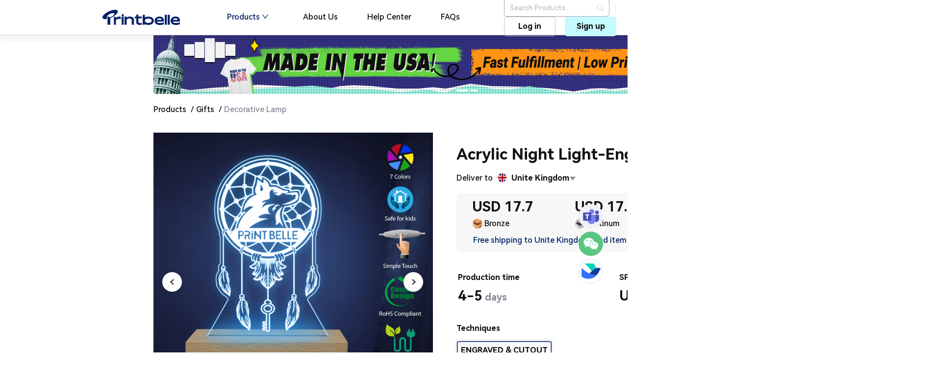

--- FILE ---
content_type: text/html
request_url: https://printbelle.com/products/acrylic-night-light-with-custom-shape-and-engraved-design
body_size: 491
content:
<!DOCTYPE html><html><head><meta charset=utf-8><meta name=viewport content="width=device-width,initial-scale=1"><title>Printbelle Drop Shipping Print on Demand for Ecommerce</title><link rel="shortcut icon" href=/favicon.ico><link href=/static/css/app.0cd2b1d51313c1337aa139418666225a.css rel=stylesheet></head><body><div id=app></div><script type=text/javascript src=/static/js/manifest.2ae2e69a05c33dfc65f8.js></script><script type=text/javascript src=/static/js/vendor.af9121c2b03c0a070391.js></script><script type=text/javascript src=/static/js/app.710c44fc366d34361495.js></script></body></html>

--- FILE ---
content_type: text/css
request_url: https://printbelle.com/static/css/app.0cd2b1d51313c1337aa139418666225a.css
body_size: 125663
content:
#app,body,html{height:100%;min-width:1905px;background:#fff;color:#111}#app .ant-menu,body .ant-menu,html .ant-menu{color:#111;font-size:18px;font-weight:500}#app .ant-menu-horizontal,body .ant-menu-horizontal,html .ant-menu-horizontal{border-bottom:1px solid #fff}#app .ant-menu-horizontal>.ant-menu-item-active,#app .ant-menu-horizontal>.ant-menu-item-open,#app .ant-menu-horizontal>.ant-menu-item-selected,#app .ant-menu-horizontal>.ant-menu-item:hover,#app .ant-menu-horizontal>.ant-menu-submenu-active,#app .ant-menu-horizontal>.ant-menu-submenu-open,#app .ant-menu-horizontal>.ant-menu-submenu-selected,#app .ant-menu-horizontal>.ant-menu-submenu:hover,body .ant-menu-horizontal>.ant-menu-item-active,body .ant-menu-horizontal>.ant-menu-item-open,body .ant-menu-horizontal>.ant-menu-item-selected,body .ant-menu-horizontal>.ant-menu-item:hover,body .ant-menu-horizontal>.ant-menu-submenu-active,body .ant-menu-horizontal>.ant-menu-submenu-open,body .ant-menu-horizontal>.ant-menu-submenu-selected,body .ant-menu-horizontal>.ant-menu-submenu:hover,html .ant-menu-horizontal>.ant-menu-item-active,html .ant-menu-horizontal>.ant-menu-item-open,html .ant-menu-horizontal>.ant-menu-item-selected,html .ant-menu-horizontal>.ant-menu-item:hover,html .ant-menu-horizontal>.ant-menu-submenu-active,html .ant-menu-horizontal>.ant-menu-submenu-open,html .ant-menu-horizontal>.ant-menu-submenu-selected,html .ant-menu-horizontal>.ant-menu-submenu:hover{border-bottom:2px solid #fff}#app,#app .ant-select-dropdown-menu-item,body .ant-select-dropdown-menu-item,html .ant-select-dropdown-menu-item{font-family:HarmonyOS Sans SC}#app{-webkit-font-smoothing:antialiased;-moz-osx-font-smoothing:grayscale}.content[data-v-c3cc13e4]{position:fixed;top:0;left:0;width:100%;height:100vh;overflow:hidden;pointer-events:none;background:transparent;z-index:9999;-webkit-filter:drop-shadow(0 0 10px #fff);filter:drop-shadow(0 0 10px white);-webkit-animation:fadeOut-data-v-c3cc13e4 30s forwards;animation:fadeOut-data-v-c3cc13e4 30s forwards}@-webkit-keyframes fadeOut-data-v-c3cc13e4{0%{opacity:1}to{opacity:0}}@keyframes fadeOut-data-v-c3cc13e4{0%{opacity:1}to{opacity:0}}.snow[data-v-c3cc13e4]{position:absolute}.snow[data-v-c3cc13e4]:first-child{opacity:1;-webkit-transform:translate(22.6892vw,-10px) scale(.0325);transform:translate(22.6892vw,-10px) scale(.0325);position:relative;font-size:0;color:transparent;-webkit-animation:fall-1-data-v-c3cc13e4 21.6s linear -13s infinite;animation:fall-1-data-v-c3cc13e4 21.6s linear -13s infinite}.snow[data-v-c3cc13e4]:first-child:before{content:"\2744";position:absolute;font-size:22px;color:#fff}@-webkit-keyframes fall-1-data-v-c3cc13e4{54.396%{-webkit-transform:translate(20.7077vw,54.396vh) scale(.0325);transform:translate(20.7077vw,54.396vh) scale(.0325)}to{-webkit-transform:translate(21.69845vw,100vh) scale(.0325);transform:translate(21.69845vw,100vh) scale(.0325)}}@keyframes fall-1-data-v-c3cc13e4{54.396%{-webkit-transform:translate(20.7077vw,54.396vh) scale(.0325);transform:translate(20.7077vw,54.396vh) scale(.0325)}to{-webkit-transform:translate(21.69845vw,100vh) scale(.0325);transform:translate(21.69845vw,100vh) scale(.0325)}}.snow[data-v-c3cc13e4]:nth-child(2){opacity:.62;-webkit-transform:translate(71.4854vw,-10px) scale(.6142);transform:translate(71.4854vw,-10px) scale(.6142);position:relative;font-size:0;color:transparent;-webkit-animation:fall-2-data-v-c3cc13e4 16.8s linear -24s infinite;animation:fall-2-data-v-c3cc13e4 16.8s linear -24s infinite}.snow[data-v-c3cc13e4]:nth-child(2):before{content:"\2744";position:absolute;font-size:22px;color:#fff}@-webkit-keyframes fall-2-data-v-c3cc13e4{46.071%{-webkit-transform:translate(66.5491vw,46.071vh) scale(.6142);transform:translate(66.5491vw,46.071vh) scale(.6142)}to{-webkit-transform:translate(69.01725vw,100vh) scale(.6142);transform:translate(69.01725vw,100vh) scale(.6142)}}@keyframes fall-2-data-v-c3cc13e4{46.071%{-webkit-transform:translate(66.5491vw,46.071vh) scale(.6142);transform:translate(66.5491vw,46.071vh) scale(.6142)}to{-webkit-transform:translate(69.01725vw,100vh) scale(.6142);transform:translate(69.01725vw,100vh) scale(.6142)}}.snow[data-v-c3cc13e4]:nth-child(3){opacity:1;-webkit-transform:translate(39.0066vw,-10px) scale(.5864);transform:translate(39.0066vw,-10px) scale(.5864);position:relative;font-size:0;color:transparent;-webkit-animation:fall-3-data-v-c3cc13e4 18.4s linear -2s infinite;animation:fall-3-data-v-c3cc13e4 18.4s linear -2s infinite}.snow[data-v-c3cc13e4]:nth-child(3):before{content:"\2744";position:absolute;font-size:22px;color:#fff}@-webkit-keyframes fall-3-data-v-c3cc13e4{73.575%{-webkit-transform:translate(39.3577vw,73.575vh) scale(.5864);transform:translate(39.3577vw,73.575vh) scale(.5864)}to{-webkit-transform:translate(39.18215vw,100vh) scale(.5864);transform:translate(39.18215vw,100vh) scale(.5864)}}@keyframes fall-3-data-v-c3cc13e4{73.575%{-webkit-transform:translate(39.3577vw,73.575vh) scale(.5864);transform:translate(39.3577vw,73.575vh) scale(.5864)}to{-webkit-transform:translate(39.18215vw,100vh) scale(.5864);transform:translate(39.18215vw,100vh) scale(.5864)}}.snow[data-v-c3cc13e4]:nth-child(4){opacity:1;-webkit-transform:translate(68.1989vw,-10px) scale(.1039);transform:translate(68.1989vw,-10px) scale(.1039);position:relative;font-size:0;color:transparent;-webkit-animation:fall-4-data-v-c3cc13e4 15.2s linear -20s infinite;animation:fall-4-data-v-c3cc13e4 15.2s linear -20s infinite}.snow[data-v-c3cc13e4]:nth-child(4):before{content:"\2744";position:absolute;font-size:22px;color:#fff}@-webkit-keyframes fall-4-data-v-c3cc13e4{67.294%{-webkit-transform:translate(67.807vw,67.294vh) scale(.1039);transform:translate(67.807vw,67.294vh) scale(.1039)}to{-webkit-transform:translate(68.00295vw,100vh) scale(.1039);transform:translate(68.00295vw,100vh) scale(.1039)}}@keyframes fall-4-data-v-c3cc13e4{67.294%{-webkit-transform:translate(67.807vw,67.294vh) scale(.1039);transform:translate(67.807vw,67.294vh) scale(.1039)}to{-webkit-transform:translate(68.00295vw,100vh) scale(.1039);transform:translate(68.00295vw,100vh) scale(.1039)}}.snow[data-v-c3cc13e4]:nth-child(5){opacity:1;-webkit-transform:translate(73.9563vw,-10px) scale(.8222);transform:translate(73.9563vw,-10px) scale(.8222);position:relative;font-size:0;color:transparent;-webkit-animation:fall-5-data-v-c3cc13e4 18.4s linear -21s infinite;animation:fall-5-data-v-c3cc13e4 18.4s linear -21s infinite}.snow[data-v-c3cc13e4]:nth-child(5):before{content:"\2744";position:absolute;font-size:22px;color:#fff}@-webkit-keyframes fall-5-data-v-c3cc13e4{36.567%{-webkit-transform:translate(82.5496vw,36.567vh) scale(.8222);transform:translate(82.5496vw,36.567vh) scale(.8222)}to{-webkit-transform:translate(78.25295vw,100vh) scale(.8222);transform:translate(78.25295vw,100vh) scale(.8222)}}@keyframes fall-5-data-v-c3cc13e4{36.567%{-webkit-transform:translate(82.5496vw,36.567vh) scale(.8222);transform:translate(82.5496vw,36.567vh) scale(.8222)}to{-webkit-transform:translate(78.25295vw,100vh) scale(.8222);transform:translate(78.25295vw,100vh) scale(.8222)}}.snow[data-v-c3cc13e4]:nth-child(6){opacity:1;-webkit-transform:translate(35.7742vw,-10px) scale(.2022);transform:translate(35.7742vw,-10px) scale(.2022);position:relative;font-size:0;color:transparent;-webkit-animation:fall-6-data-v-c3cc13e4 16s linear -20s infinite;animation:fall-6-data-v-c3cc13e4 16s linear -20s infinite}.snow[data-v-c3cc13e4]:nth-child(6):before{content:"\2744";position:absolute;font-size:22px;color:#fff}@-webkit-keyframes fall-6-data-v-c3cc13e4{62.595%{-webkit-transform:translate(32.8556vw,62.595vh) scale(.2022);transform:translate(32.8556vw,62.595vh) scale(.2022)}to{-webkit-transform:translate(34.3149vw,100vh) scale(.2022);transform:translate(34.3149vw,100vh) scale(.2022)}}@keyframes fall-6-data-v-c3cc13e4{62.595%{-webkit-transform:translate(32.8556vw,62.595vh) scale(.2022);transform:translate(32.8556vw,62.595vh) scale(.2022)}to{-webkit-transform:translate(34.3149vw,100vh) scale(.2022);transform:translate(34.3149vw,100vh) scale(.2022)}}.snow[data-v-c3cc13e4]:nth-child(7){opacity:.48;-webkit-transform:translate(47.5771vw,-10px) scale(.5826);transform:translate(47.5771vw,-10px) scale(.5826);position:relative;font-size:0;color:transparent;-webkit-animation:fall-7-data-v-c3cc13e4 13.6s linear -3s infinite;animation:fall-7-data-v-c3cc13e4 13.6s linear -3s infinite}.snow[data-v-c3cc13e4]:nth-child(7):before{content:"\2744";position:absolute;font-size:22px;color:#fff}@-webkit-keyframes fall-7-data-v-c3cc13e4{47.673%{-webkit-transform:translate(37.7827vw,47.673vh) scale(.5826);transform:translate(37.7827vw,47.673vh) scale(.5826)}to{-webkit-transform:translate(42.6799vw,100vh) scale(.5826);transform:translate(42.6799vw,100vh) scale(.5826)}}@keyframes fall-7-data-v-c3cc13e4{47.673%{-webkit-transform:translate(37.7827vw,47.673vh) scale(.5826);transform:translate(37.7827vw,47.673vh) scale(.5826)}to{-webkit-transform:translate(42.6799vw,100vh) scale(.5826);transform:translate(42.6799vw,100vh) scale(.5826)}}.snow[data-v-c3cc13e4]:nth-child(8){opacity:1;-webkit-transform:translate(74.1152vw,-10px) scale(.1712);transform:translate(74.1152vw,-10px) scale(.1712);position:relative;font-size:0;color:transparent;-webkit-animation:fall-8-data-v-c3cc13e4 15.2s linear -13s infinite;animation:fall-8-data-v-c3cc13e4 15.2s linear -13s infinite}.snow[data-v-c3cc13e4]:nth-child(8):before{content:"\2744";position:absolute;font-size:22px;color:#fff}@-webkit-keyframes fall-8-data-v-c3cc13e4{52.678%{-webkit-transform:translate(76.8805vw,52.678vh) scale(.1712);transform:translate(76.8805vw,52.678vh) scale(.1712)}to{-webkit-transform:translate(75.49785vw,100vh) scale(.1712);transform:translate(75.49785vw,100vh) scale(.1712)}}@keyframes fall-8-data-v-c3cc13e4{52.678%{-webkit-transform:translate(76.8805vw,52.678vh) scale(.1712);transform:translate(76.8805vw,52.678vh) scale(.1712)}to{-webkit-transform:translate(75.49785vw,100vh) scale(.1712);transform:translate(75.49785vw,100vh) scale(.1712)}}.snow[data-v-c3cc13e4]:nth-child(9){opacity:.36;-webkit-transform:translate(61.9627vw,-10px) scale(.7566);transform:translate(61.9627vw,-10px) scale(.7566);position:relative;font-size:0;color:transparent;-webkit-animation:fall-9-data-v-c3cc13e4 9.6s linear -1s infinite;animation:fall-9-data-v-c3cc13e4 9.6s linear -1s infinite}.snow[data-v-c3cc13e4]:nth-child(9):before{content:"\2744";position:absolute;font-size:22px;color:#fff}@-webkit-keyframes fall-9-data-v-c3cc13e4{61.549%{-webkit-transform:translate(64.8127vw,61.549vh) scale(.7566);transform:translate(64.8127vw,61.549vh) scale(.7566)}to{-webkit-transform:translate(63.3877vw,100vh) scale(.7566);transform:translate(63.3877vw,100vh) scale(.7566)}}@keyframes fall-9-data-v-c3cc13e4{61.549%{-webkit-transform:translate(64.8127vw,61.549vh) scale(.7566);transform:translate(64.8127vw,61.549vh) scale(.7566)}to{-webkit-transform:translate(63.3877vw,100vh) scale(.7566);transform:translate(63.3877vw,100vh) scale(.7566)}}.snow[data-v-c3cc13e4]:nth-child(10){opacity:.92;-webkit-transform:translate(57.1002vw,-10px) scale(.8126);transform:translate(57.1002vw,-10px) scale(.8126);position:relative;font-size:0;color:transparent;-webkit-animation:fall-10-data-v-c3cc13e4 16.8s linear -30s infinite;animation:fall-10-data-v-c3cc13e4 16.8s linear -30s infinite}.snow[data-v-c3cc13e4]:nth-child(10):before{content:"\2744";position:absolute;font-size:22px;color:#fff}@-webkit-keyframes fall-10-data-v-c3cc13e4{44.396%{-webkit-transform:translate(51.3226vw,44.396vh) scale(.8126);transform:translate(51.3226vw,44.396vh) scale(.8126)}to{-webkit-transform:translate(54.2114vw,100vh) scale(.8126);transform:translate(54.2114vw,100vh) scale(.8126)}}@keyframes fall-10-data-v-c3cc13e4{44.396%{-webkit-transform:translate(51.3226vw,44.396vh) scale(.8126);transform:translate(51.3226vw,44.396vh) scale(.8126)}to{-webkit-transform:translate(54.2114vw,100vh) scale(.8126);transform:translate(54.2114vw,100vh) scale(.8126)}}.snow[data-v-c3cc13e4]:nth-child(11){opacity:.46;-webkit-transform:translate(56.9331vw,-10px) scale(.3383);transform:translate(56.9331vw,-10px) scale(.3383);position:relative;font-size:0;color:transparent;-webkit-animation:fall-11-data-v-c3cc13e4 8s linear -18s infinite;animation:fall-11-data-v-c3cc13e4 8s linear -18s infinite}.snow[data-v-c3cc13e4]:nth-child(11):before{content:"\2744";position:absolute;font-size:22px;color:#fff}@-webkit-keyframes fall-11-data-v-c3cc13e4{58.146%{-webkit-transform:translate(54.1259vw,58.146vh) scale(.3383);transform:translate(54.1259vw,58.146vh) scale(.3383)}to{-webkit-transform:translate(55.5295vw,100vh) scale(.3383);transform:translate(55.5295vw,100vh) scale(.3383)}}@keyframes fall-11-data-v-c3cc13e4{58.146%{-webkit-transform:translate(54.1259vw,58.146vh) scale(.3383);transform:translate(54.1259vw,58.146vh) scale(.3383)}to{-webkit-transform:translate(55.5295vw,100vh) scale(.3383);transform:translate(55.5295vw,100vh) scale(.3383)}}.snow[data-v-c3cc13e4]:nth-child(12){opacity:1;-webkit-transform:translate(40.4435vw,-10px) scale(.4494);transform:translate(40.4435vw,-10px) scale(.4494);position:relative;font-size:0;color:transparent;-webkit-animation:fall-12-data-v-c3cc13e4 9.6s linear -19s infinite;animation:fall-12-data-v-c3cc13e4 9.6s linear -19s infinite}.snow[data-v-c3cc13e4]:nth-child(12):before{content:"\2744";position:absolute;font-size:22px;color:#fff}@-webkit-keyframes fall-12-data-v-c3cc13e4{73.606%{-webkit-transform:translate(46.8033vw,73.606vh) scale(.4494);transform:translate(46.8033vw,73.606vh) scale(.4494)}to{-webkit-transform:translate(43.6234vw,100vh) scale(.4494);transform:translate(43.6234vw,100vh) scale(.4494)}}@keyframes fall-12-data-v-c3cc13e4{73.606%{-webkit-transform:translate(46.8033vw,73.606vh) scale(.4494);transform:translate(46.8033vw,73.606vh) scale(.4494)}to{-webkit-transform:translate(43.6234vw,100vh) scale(.4494);transform:translate(43.6234vw,100vh) scale(.4494)}}.snow[data-v-c3cc13e4]:nth-child(13){opacity:.66;-webkit-transform:translate(69.3042vw,-10px) scale(.9892);transform:translate(69.3042vw,-10px) scale(.9892);position:relative;font-size:0;color:transparent;-webkit-animation:fall-13-data-v-c3cc13e4 17.6s linear -19s infinite;animation:fall-13-data-v-c3cc13e4 17.6s linear -19s infinite}.snow[data-v-c3cc13e4]:nth-child(13):before{content:"\2744";position:absolute;font-size:22px;color:#fff}@-webkit-keyframes fall-13-data-v-c3cc13e4{64.697%{-webkit-transform:translate(60.3006vw,64.697vh) scale(.9892);transform:translate(60.3006vw,64.697vh) scale(.9892)}to{-webkit-transform:translate(64.8024vw,100vh) scale(.9892);transform:translate(64.8024vw,100vh) scale(.9892)}}@keyframes fall-13-data-v-c3cc13e4{64.697%{-webkit-transform:translate(60.3006vw,64.697vh) scale(.9892);transform:translate(60.3006vw,64.697vh) scale(.9892)}to{-webkit-transform:translate(64.8024vw,100vh) scale(.9892);transform:translate(64.8024vw,100vh) scale(.9892)}}.snow[data-v-c3cc13e4]:nth-child(14){opacity:1;-webkit-transform:translate(99.559vw,-10px) scale(.0113);transform:translate(99.559vw,-10px) scale(.0113);position:relative;font-size:0;color:transparent;-webkit-animation:fall-14-data-v-c3cc13e4 22.4s linear -28s infinite;animation:fall-14-data-v-c3cc13e4 22.4s linear -28s infinite}.snow[data-v-c3cc13e4]:nth-child(14):before{content:"\2744";position:absolute;font-size:22px;color:#fff}@-webkit-keyframes fall-14-data-v-c3cc13e4{79.55%{-webkit-transform:translate(108.0055vw,79.55vh) scale(.0113);transform:translate(108.0055vw,79.55vh) scale(.0113)}to{-webkit-transform:translate(103.78225vw,100vh) scale(.0113);transform:translate(103.78225vw,100vh) scale(.0113)}}@keyframes fall-14-data-v-c3cc13e4{79.55%{-webkit-transform:translate(108.0055vw,79.55vh) scale(.0113);transform:translate(108.0055vw,79.55vh) scale(.0113)}to{-webkit-transform:translate(103.78225vw,100vh) scale(.0113);transform:translate(103.78225vw,100vh) scale(.0113)}}.snow[data-v-c3cc13e4]:nth-child(15){opacity:1;-webkit-transform:translate(21.0092vw,-10px) scale(.7347);transform:translate(21.0092vw,-10px) scale(.7347);position:relative;font-size:0;color:transparent;-webkit-animation:fall-15-data-v-c3cc13e4 12s linear -27s infinite;animation:fall-15-data-v-c3cc13e4 12s linear -27s infinite}.snow[data-v-c3cc13e4]:nth-child(15):before{content:"\2744";position:absolute;font-size:22px;color:#fff}@-webkit-keyframes fall-15-data-v-c3cc13e4{49.43%{-webkit-transform:translate(11.3655vw,49.43vh) scale(.7347);transform:translate(11.3655vw,49.43vh) scale(.7347)}to{-webkit-transform:translate(16.18735vw,100vh) scale(.7347);transform:translate(16.18735vw,100vh) scale(.7347)}}@keyframes fall-15-data-v-c3cc13e4{49.43%{-webkit-transform:translate(11.3655vw,49.43vh) scale(.7347);transform:translate(11.3655vw,49.43vh) scale(.7347)}to{-webkit-transform:translate(16.18735vw,100vh) scale(.7347);transform:translate(16.18735vw,100vh) scale(.7347)}}.snow[data-v-c3cc13e4]:nth-child(16){opacity:.72;-webkit-transform:translate(99.936vw,-10px) scale(.0049);transform:translate(99.936vw,-10px) scale(.0049);position:relative;font-size:0;color:transparent;-webkit-animation:fall-16-data-v-c3cc13e4 16s linear -13s infinite;animation:fall-16-data-v-c3cc13e4 16s linear -13s infinite}.snow[data-v-c3cc13e4]:nth-child(16):before{content:"\2744";position:absolute;font-size:22px;color:#fff}@-webkit-keyframes fall-16-data-v-c3cc13e4{59.586%{-webkit-transform:translate(103.2888vw,59.586vh) scale(.0049);transform:translate(103.2888vw,59.586vh) scale(.0049)}to{-webkit-transform:translate(101.6124vw,100vh) scale(.0049);transform:translate(101.6124vw,100vh) scale(.0049)}}@keyframes fall-16-data-v-c3cc13e4{59.586%{-webkit-transform:translate(103.2888vw,59.586vh) scale(.0049);transform:translate(103.2888vw,59.586vh) scale(.0049)}to{-webkit-transform:translate(101.6124vw,100vh) scale(.0049);transform:translate(101.6124vw,100vh) scale(.0049)}}.snow[data-v-c3cc13e4]:nth-child(17){opacity:1;-webkit-transform:translate(79.3437vw,-10px) scale(.9528);transform:translate(79.3437vw,-10px) scale(.9528);position:relative;font-size:0;color:transparent;-webkit-animation:fall-17-data-v-c3cc13e4 10.4s linear -17s infinite;animation:fall-17-data-v-c3cc13e4 10.4s linear -17s infinite}.snow[data-v-c3cc13e4]:nth-child(17):before{content:"\2744";position:absolute;font-size:22px;color:#fff}@-webkit-keyframes fall-17-data-v-c3cc13e4{60.387%{-webkit-transform:translate(81.9118vw,60.387vh) scale(.9528);transform:translate(81.9118vw,60.387vh) scale(.9528)}to{-webkit-transform:translate(80.62775vw,100vh) scale(.9528);transform:translate(80.62775vw,100vh) scale(.9528)}}@keyframes fall-17-data-v-c3cc13e4{60.387%{-webkit-transform:translate(81.9118vw,60.387vh) scale(.9528);transform:translate(81.9118vw,60.387vh) scale(.9528)}to{-webkit-transform:translate(80.62775vw,100vh) scale(.9528);transform:translate(80.62775vw,100vh) scale(.9528)}}.snow[data-v-c3cc13e4]:nth-child(18){opacity:.6;-webkit-transform:translate(40.9288vw,-10px) scale(.8955);transform:translate(40.9288vw,-10px) scale(.8955);position:relative;font-size:0;color:transparent;-webkit-animation:fall-18-data-v-c3cc13e4 20.8s linear -17s infinite;animation:fall-18-data-v-c3cc13e4 20.8s linear -17s infinite}.snow[data-v-c3cc13e4]:nth-child(18):before{content:"\2744";position:absolute;font-size:22px;color:#fff}@-webkit-keyframes fall-18-data-v-c3cc13e4{38.109%{-webkit-transform:translate(46.3635vw,38.109vh) scale(.8955);transform:translate(46.3635vw,38.109vh) scale(.8955)}to{-webkit-transform:translate(43.64615vw,100vh) scale(.8955);transform:translate(43.64615vw,100vh) scale(.8955)}}@keyframes fall-18-data-v-c3cc13e4{38.109%{-webkit-transform:translate(46.3635vw,38.109vh) scale(.8955);transform:translate(46.3635vw,38.109vh) scale(.8955)}to{-webkit-transform:translate(43.64615vw,100vh) scale(.8955);transform:translate(43.64615vw,100vh) scale(.8955)}}.snow[data-v-c3cc13e4]:nth-child(19){opacity:1;-webkit-transform:translate(17.2045vw,-10px) scale(.1173);transform:translate(17.2045vw,-10px) scale(.1173);position:relative;font-size:0;color:transparent;-webkit-animation:fall-19-data-v-c3cc13e4 16s linear -8s infinite;animation:fall-19-data-v-c3cc13e4 16s linear -8s infinite}.snow[data-v-c3cc13e4]:nth-child(19):before{content:"\2744";position:absolute;font-size:22px;color:#fff}@-webkit-keyframes fall-19-data-v-c3cc13e4{68.645%{-webkit-transform:translate(16.1233vw,68.645vh) scale(.1173);transform:translate(16.1233vw,68.645vh) scale(.1173)}to{-webkit-transform:translate(16.6639vw,100vh) scale(.1173);transform:translate(16.6639vw,100vh) scale(.1173)}}@keyframes fall-19-data-v-c3cc13e4{68.645%{-webkit-transform:translate(16.1233vw,68.645vh) scale(.1173);transform:translate(16.1233vw,68.645vh) scale(.1173)}to{-webkit-transform:translate(16.6639vw,100vh) scale(.1173);transform:translate(16.6639vw,100vh) scale(.1173)}}.snow[data-v-c3cc13e4]:nth-child(20){opacity:1;-webkit-transform:translate(56.0486vw,-10px) scale(.1053);transform:translate(56.0486vw,-10px) scale(.1053);position:relative;font-size:0;color:transparent;-webkit-animation:fall-20-data-v-c3cc13e4 12.8s linear -14s infinite;animation:fall-20-data-v-c3cc13e4 12.8s linear -14s infinite}.snow[data-v-c3cc13e4]:nth-child(20):before{content:"\2744";position:absolute;font-size:22px;color:#fff}@-webkit-keyframes fall-20-data-v-c3cc13e4{43.849%{-webkit-transform:translate(57.5676vw,43.849vh) scale(.1053);transform:translate(57.5676vw,43.849vh) scale(.1053)}to{-webkit-transform:translate(56.8081vw,100vh) scale(.1053);transform:translate(56.8081vw,100vh) scale(.1053)}}@keyframes fall-20-data-v-c3cc13e4{43.849%{-webkit-transform:translate(57.5676vw,43.849vh) scale(.1053);transform:translate(57.5676vw,43.849vh) scale(.1053)}to{-webkit-transform:translate(56.8081vw,100vh) scale(.1053);transform:translate(56.8081vw,100vh) scale(.1053)}}.snow[data-v-c3cc13e4]:nth-child(21){opacity:1;-webkit-transform:translate(27.2257vw,-10px) scale(.184);transform:translate(27.2257vw,-10px) scale(.184);position:relative;font-size:0;color:transparent;-webkit-animation:fall-21-data-v-c3cc13e4 8.8s linear -16s infinite;animation:fall-21-data-v-c3cc13e4 8.8s linear -16s infinite}.snow[data-v-c3cc13e4]:nth-child(21):before{content:"\2744";position:absolute;font-size:22px;color:#fff}@-webkit-keyframes fall-21-data-v-c3cc13e4{55.367%{-webkit-transform:translate(20.3152vw,55.367vh) scale(.184);transform:translate(20.3152vw,55.367vh) scale(.184)}to{-webkit-transform:translate(23.77045vw,100vh) scale(.184);transform:translate(23.77045vw,100vh) scale(.184)}}@keyframes fall-21-data-v-c3cc13e4{55.367%{-webkit-transform:translate(20.3152vw,55.367vh) scale(.184);transform:translate(20.3152vw,55.367vh) scale(.184)}to{-webkit-transform:translate(23.77045vw,100vh) scale(.184);transform:translate(23.77045vw,100vh) scale(.184)}}.snow[data-v-c3cc13e4]:nth-child(22){opacity:.66;-webkit-transform:translate(47.2591vw,-10px) scale(.8673);transform:translate(47.2591vw,-10px) scale(.8673);position:relative;font-size:0;color:transparent;-webkit-animation:fall-22-data-v-c3cc13e4 8.8s linear -6s infinite;animation:fall-22-data-v-c3cc13e4 8.8s linear -6s infinite}.snow[data-v-c3cc13e4]:nth-child(22):before{content:"\2744";position:absolute;font-size:22px;color:#fff}@-webkit-keyframes fall-22-data-v-c3cc13e4{76.055%{-webkit-transform:translate(50.6402vw,76.055vh) scale(.8673);transform:translate(50.6402vw,76.055vh) scale(.8673)}to{-webkit-transform:translate(48.94965vw,100vh) scale(.8673);transform:translate(48.94965vw,100vh) scale(.8673)}}@keyframes fall-22-data-v-c3cc13e4{76.055%{-webkit-transform:translate(50.6402vw,76.055vh) scale(.8673);transform:translate(50.6402vw,76.055vh) scale(.8673)}to{-webkit-transform:translate(48.94965vw,100vh) scale(.8673);transform:translate(48.94965vw,100vh) scale(.8673)}}.snow[data-v-c3cc13e4]:nth-child(23){opacity:1;-webkit-transform:translate(54.9815vw,-10px) scale(.8284);transform:translate(54.9815vw,-10px) scale(.8284);position:relative;font-size:0;color:transparent;-webkit-animation:fall-23-data-v-c3cc13e4 16s linear -3s infinite;animation:fall-23-data-v-c3cc13e4 16s linear -3s infinite}.snow[data-v-c3cc13e4]:nth-child(23):before{content:"\2744";position:absolute;font-size:22px;color:#fff}@-webkit-keyframes fall-23-data-v-c3cc13e4{67.955%{-webkit-transform:translate(60.1411vw,67.955vh) scale(.8284);transform:translate(60.1411vw,67.955vh) scale(.8284)}to{-webkit-transform:translate(57.5613vw,100vh) scale(.8284);transform:translate(57.5613vw,100vh) scale(.8284)}}@keyframes fall-23-data-v-c3cc13e4{67.955%{-webkit-transform:translate(60.1411vw,67.955vh) scale(.8284);transform:translate(60.1411vw,67.955vh) scale(.8284)}to{-webkit-transform:translate(57.5613vw,100vh) scale(.8284);transform:translate(57.5613vw,100vh) scale(.8284)}}.snow[data-v-c3cc13e4]:nth-child(24){opacity:1;-webkit-transform:translate(39.9924vw,-10px) scale(.0216);transform:translate(39.9924vw,-10px) scale(.0216);position:relative;font-size:0;color:transparent;-webkit-animation:fall-24-data-v-c3cc13e4 16.8s linear -22s infinite;animation:fall-24-data-v-c3cc13e4 16.8s linear -22s infinite}.snow[data-v-c3cc13e4]:nth-child(24):before{content:"\2744";position:absolute;font-size:22px;color:#fff}@-webkit-keyframes fall-24-data-v-c3cc13e4{67.276%{-webkit-transform:translate(40.4433vw,67.276vh) scale(.0216);transform:translate(40.4433vw,67.276vh) scale(.0216)}to{-webkit-transform:translate(40.21785vw,100vh) scale(.0216);transform:translate(40.21785vw,100vh) scale(.0216)}}@keyframes fall-24-data-v-c3cc13e4{67.276%{-webkit-transform:translate(40.4433vw,67.276vh) scale(.0216);transform:translate(40.4433vw,67.276vh) scale(.0216)}to{-webkit-transform:translate(40.21785vw,100vh) scale(.0216);transform:translate(40.21785vw,100vh) scale(.0216)}}.snow[data-v-c3cc13e4]:nth-child(25){opacity:1;-webkit-transform:translate(51.9493vw,-10px) scale(.8662);transform:translate(51.9493vw,-10px) scale(.8662);position:relative;font-size:0;color:transparent;-webkit-animation:fall-25-data-v-c3cc13e4 16s linear -15s infinite;animation:fall-25-data-v-c3cc13e4 16s linear -15s infinite}.snow[data-v-c3cc13e4]:nth-child(25):before{content:"\2744";position:absolute;font-size:22px;color:#fff}@-webkit-keyframes fall-25-data-v-c3cc13e4{70.255%{-webkit-transform:translate(46.2548vw,70.255vh) scale(.8662);transform:translate(46.2548vw,70.255vh) scale(.8662)}to{-webkit-transform:translate(49.10205vw,100vh) scale(.8662);transform:translate(49.10205vw,100vh) scale(.8662)}}@keyframes fall-25-data-v-c3cc13e4{70.255%{-webkit-transform:translate(46.2548vw,70.255vh) scale(.8662);transform:translate(46.2548vw,70.255vh) scale(.8662)}to{-webkit-transform:translate(49.10205vw,100vh) scale(.8662);transform:translate(49.10205vw,100vh) scale(.8662)}}.snow[data-v-c3cc13e4]:nth-child(26){opacity:.7;-webkit-transform:translate(43.6631vw,-10px) scale(.0181);transform:translate(43.6631vw,-10px) scale(.0181);position:relative;font-size:0;color:transparent;-webkit-animation:fall-26-data-v-c3cc13e4 9.6s linear -26s infinite;animation:fall-26-data-v-c3cc13e4 9.6s linear -26s infinite}.snow[data-v-c3cc13e4]:nth-child(26):before{content:"\2744";position:absolute;font-size:22px;color:#fff}@-webkit-keyframes fall-26-data-v-c3cc13e4{39.699%{-webkit-transform:translate(42.1093vw,39.699vh) scale(.0181);transform:translate(42.1093vw,39.699vh) scale(.0181)}to{-webkit-transform:translate(42.8862vw,100vh) scale(.0181);transform:translate(42.8862vw,100vh) scale(.0181)}}@keyframes fall-26-data-v-c3cc13e4{39.699%{-webkit-transform:translate(42.1093vw,39.699vh) scale(.0181);transform:translate(42.1093vw,39.699vh) scale(.0181)}to{-webkit-transform:translate(42.8862vw,100vh) scale(.0181);transform:translate(42.8862vw,100vh) scale(.0181)}}.snow[data-v-c3cc13e4]:nth-child(27){opacity:.08;-webkit-transform:translate(74.4464vw,-10px) scale(.8941);transform:translate(74.4464vw,-10px) scale(.8941);position:relative;font-size:0;color:transparent;-webkit-animation:fall-27-data-v-c3cc13e4 10.4s linear -27s infinite;animation:fall-27-data-v-c3cc13e4 10.4s linear -27s infinite}.snow[data-v-c3cc13e4]:nth-child(27):before{content:"\2744";position:absolute;font-size:22px;color:#fff}@-webkit-keyframes fall-27-data-v-c3cc13e4{51.231%{-webkit-transform:translate(81.3181vw,51.231vh) scale(.8941);transform:translate(81.3181vw,51.231vh) scale(.8941)}to{-webkit-transform:translate(77.88225vw,100vh) scale(.8941);transform:translate(77.88225vw,100vh) scale(.8941)}}@keyframes fall-27-data-v-c3cc13e4{51.231%{-webkit-transform:translate(81.3181vw,51.231vh) scale(.8941);transform:translate(81.3181vw,51.231vh) scale(.8941)}to{-webkit-transform:translate(77.88225vw,100vh) scale(.8941);transform:translate(77.88225vw,100vh) scale(.8941)}}.snow[data-v-c3cc13e4]:nth-child(28){opacity:1;-webkit-transform:translate(82.5388vw,-10px) scale(.5565);transform:translate(82.5388vw,-10px) scale(.5565);position:relative;font-size:0;color:transparent;-webkit-animation:fall-28-data-v-c3cc13e4 11.2s linear -6s infinite;animation:fall-28-data-v-c3cc13e4 11.2s linear -6s infinite}.snow[data-v-c3cc13e4]:nth-child(28):before{content:"\2744";position:absolute;font-size:22px;color:#fff}@-webkit-keyframes fall-28-data-v-c3cc13e4{43.533%{-webkit-transform:translate(89.9483vw,43.533vh) scale(.5565);transform:translate(89.9483vw,43.533vh) scale(.5565)}to{-webkit-transform:translate(86.24355vw,100vh) scale(.5565);transform:translate(86.24355vw,100vh) scale(.5565)}}@keyframes fall-28-data-v-c3cc13e4{43.533%{-webkit-transform:translate(89.9483vw,43.533vh) scale(.5565);transform:translate(89.9483vw,43.533vh) scale(.5565)}to{-webkit-transform:translate(86.24355vw,100vh) scale(.5565);transform:translate(86.24355vw,100vh) scale(.5565)}}.snow[data-v-c3cc13e4]:nth-child(29){opacity:.22;-webkit-transform:translate(19.7685vw,-10px) scale(.5874);transform:translate(19.7685vw,-10px) scale(.5874);position:relative;font-size:0;color:transparent;-webkit-animation:fall-29-data-v-c3cc13e4 23.2s linear -1s infinite;animation:fall-29-data-v-c3cc13e4 23.2s linear -1s infinite}.snow[data-v-c3cc13e4]:nth-child(29):before{content:"\2744";position:absolute;font-size:22px;color:#fff}@-webkit-keyframes fall-29-data-v-c3cc13e4{75.502%{-webkit-transform:translate(12.6153vw,75.502vh) scale(.5874);transform:translate(12.6153vw,75.502vh) scale(.5874)}to{-webkit-transform:translate(16.1919vw,100vh) scale(.5874);transform:translate(16.1919vw,100vh) scale(.5874)}}@keyframes fall-29-data-v-c3cc13e4{75.502%{-webkit-transform:translate(12.6153vw,75.502vh) scale(.5874);transform:translate(12.6153vw,75.502vh) scale(.5874)}to{-webkit-transform:translate(16.1919vw,100vh) scale(.5874);transform:translate(16.1919vw,100vh) scale(.5874)}}.snow[data-v-c3cc13e4]:nth-child(30){opacity:.88;-webkit-transform:translate(47.1121vw,-10px) scale(.5355);transform:translate(47.1121vw,-10px) scale(.5355);position:relative;font-size:0;color:transparent;-webkit-animation:fall-30-data-v-c3cc13e4 23.2s linear -16s infinite;animation:fall-30-data-v-c3cc13e4 23.2s linear -16s infinite}.snow[data-v-c3cc13e4]:nth-child(30):before{content:"\2744";position:absolute;font-size:22px;color:#fff}@-webkit-keyframes fall-30-data-v-c3cc13e4{45.885%{-webkit-transform:translate(45.7653vw,45.885vh) scale(.5355);transform:translate(45.7653vw,45.885vh) scale(.5355)}to{-webkit-transform:translate(46.4387vw,100vh) scale(.5355);transform:translate(46.4387vw,100vh) scale(.5355)}}@keyframes fall-30-data-v-c3cc13e4{45.885%{-webkit-transform:translate(45.7653vw,45.885vh) scale(.5355);transform:translate(45.7653vw,45.885vh) scale(.5355)}to{-webkit-transform:translate(46.4387vw,100vh) scale(.5355);transform:translate(46.4387vw,100vh) scale(.5355)}}.snow[data-v-c3cc13e4]:nth-child(31){opacity:1;-webkit-transform:translate(44.8951vw,-10px) scale(.3133);transform:translate(44.8951vw,-10px) scale(.3133);position:relative;font-size:0;color:transparent;-webkit-animation:fall-31-data-v-c3cc13e4 12.8s linear -18s infinite;animation:fall-31-data-v-c3cc13e4 12.8s linear -18s infinite}.snow[data-v-c3cc13e4]:nth-child(31):before{content:"\2744";position:absolute;font-size:22px;color:#fff}@-webkit-keyframes fall-31-data-v-c3cc13e4{40.19%{-webkit-transform:translate(40.7648vw,40.19vh) scale(.3133);transform:translate(40.7648vw,40.19vh) scale(.3133)}to{-webkit-transform:translate(42.82995vw,100vh) scale(.3133);transform:translate(42.82995vw,100vh) scale(.3133)}}@keyframes fall-31-data-v-c3cc13e4{40.19%{-webkit-transform:translate(40.7648vw,40.19vh) scale(.3133);transform:translate(40.7648vw,40.19vh) scale(.3133)}to{-webkit-transform:translate(42.82995vw,100vh) scale(.3133);transform:translate(42.82995vw,100vh) scale(.3133)}}.snow[data-v-c3cc13e4]:nth-child(32){opacity:1;-webkit-transform:translate(44.9446vw,-10px) scale(.7272);transform:translate(44.9446vw,-10px) scale(.7272);position:relative;font-size:0;color:transparent;-webkit-animation:fall-32-data-v-c3cc13e4 17.6s linear -17s infinite;animation:fall-32-data-v-c3cc13e4 17.6s linear -17s infinite}.snow[data-v-c3cc13e4]:nth-child(32):before{content:"\2744";position:absolute;font-size:22px;color:#fff}@-webkit-keyframes fall-32-data-v-c3cc13e4{41.54%{-webkit-transform:translate(54.296vw,41.54vh) scale(.7272);transform:translate(54.296vw,41.54vh) scale(.7272)}to{-webkit-transform:translate(49.6203vw,100vh) scale(.7272);transform:translate(49.6203vw,100vh) scale(.7272)}}@keyframes fall-32-data-v-c3cc13e4{41.54%{-webkit-transform:translate(54.296vw,41.54vh) scale(.7272);transform:translate(54.296vw,41.54vh) scale(.7272)}to{-webkit-transform:translate(49.6203vw,100vh) scale(.7272);transform:translate(49.6203vw,100vh) scale(.7272)}}.snow[data-v-c3cc13e4]:nth-child(33){opacity:.36;-webkit-transform:translate(83.6743vw,-10px) scale(.8081);transform:translate(83.6743vw,-10px) scale(.8081);position:relative;font-size:0;color:transparent;-webkit-animation:fall-33-data-v-c3cc13e4 9.6s linear -26s infinite;animation:fall-33-data-v-c3cc13e4 9.6s linear -26s infinite}.snow[data-v-c3cc13e4]:nth-child(33):before{content:"\2744";position:absolute;font-size:22px;color:#fff}@-webkit-keyframes fall-33-data-v-c3cc13e4{59.024%{-webkit-transform:translate(79.9407vw,59.024vh) scale(.8081);transform:translate(79.9407vw,59.024vh) scale(.8081)}to{-webkit-transform:translate(81.8075vw,100vh) scale(.8081);transform:translate(81.8075vw,100vh) scale(.8081)}}@keyframes fall-33-data-v-c3cc13e4{59.024%{-webkit-transform:translate(79.9407vw,59.024vh) scale(.8081);transform:translate(79.9407vw,59.024vh) scale(.8081)}to{-webkit-transform:translate(81.8075vw,100vh) scale(.8081);transform:translate(81.8075vw,100vh) scale(.8081)}}.snow[data-v-c3cc13e4]:nth-child(34){opacity:.6;-webkit-transform:translate(79.2144vw,-10px) scale(.6099);transform:translate(79.2144vw,-10px) scale(.6099);position:relative;font-size:0;color:transparent;-webkit-animation:fall-34-data-v-c3cc13e4 13.6s linear -5s infinite;animation:fall-34-data-v-c3cc13e4 13.6s linear -5s infinite}.snow[data-v-c3cc13e4]:nth-child(34):before{content:"\2744";position:absolute;font-size:22px;color:#fff}@-webkit-keyframes fall-34-data-v-c3cc13e4{36.849%{-webkit-transform:translate(87.736vw,36.849vh) scale(.6099);transform:translate(87.736vw,36.849vh) scale(.6099)}to{-webkit-transform:translate(83.4752vw,100vh) scale(.6099);transform:translate(83.4752vw,100vh) scale(.6099)}}@keyframes fall-34-data-v-c3cc13e4{36.849%{-webkit-transform:translate(87.736vw,36.849vh) scale(.6099);transform:translate(87.736vw,36.849vh) scale(.6099)}to{-webkit-transform:translate(83.4752vw,100vh) scale(.6099);transform:translate(83.4752vw,100vh) scale(.6099)}}.snow[data-v-c3cc13e4]:nth-child(35){opacity:1;-webkit-transform:translate(.0091vw,-10px) scale(.1507);transform:translate(.0091vw,-10px) scale(.1507);position:relative;font-size:0;color:transparent;-webkit-animation:fall-35-data-v-c3cc13e4 17.6s linear -19s infinite;animation:fall-35-data-v-c3cc13e4 17.6s linear -19s infinite}.snow[data-v-c3cc13e4]:nth-child(35):before{content:"\2744";position:absolute;font-size:22px;color:#fff}@-webkit-keyframes fall-35-data-v-c3cc13e4{43.755%{-webkit-transform:translate(.7797vw,43.755vh) scale(.1507);transform:translate(.7797vw,43.755vh) scale(.1507)}to{-webkit-transform:translate(.3944vw,100vh) scale(.1507);transform:translate(.3944vw,100vh) scale(.1507)}}@keyframes fall-35-data-v-c3cc13e4{43.755%{-webkit-transform:translate(.7797vw,43.755vh) scale(.1507);transform:translate(.7797vw,43.755vh) scale(.1507)}to{-webkit-transform:translate(.3944vw,100vh) scale(.1507);transform:translate(.3944vw,100vh) scale(.1507)}}.snow[data-v-c3cc13e4]:nth-child(36){opacity:.3;-webkit-transform:translate(72.1428vw,-10px) scale(.2099);transform:translate(72.1428vw,-10px) scale(.2099);position:relative;font-size:0;color:transparent;-webkit-animation:fall-36-data-v-c3cc13e4 8.8s linear -7s infinite;animation:fall-36-data-v-c3cc13e4 8.8s linear -7s infinite}.snow[data-v-c3cc13e4]:nth-child(36):before{content:"\2744";position:absolute;font-size:22px;color:#fff}@-webkit-keyframes fall-36-data-v-c3cc13e4{37.147%{-webkit-transform:translate(66.5996vw,37.147vh) scale(.2099);transform:translate(66.5996vw,37.147vh) scale(.2099)}to{-webkit-transform:translate(69.3712vw,100vh) scale(.2099);transform:translate(69.3712vw,100vh) scale(.2099)}}@keyframes fall-36-data-v-c3cc13e4{37.147%{-webkit-transform:translate(66.5996vw,37.147vh) scale(.2099);transform:translate(66.5996vw,37.147vh) scale(.2099)}to{-webkit-transform:translate(69.3712vw,100vh) scale(.2099);transform:translate(69.3712vw,100vh) scale(.2099)}}.snow[data-v-c3cc13e4]:nth-child(37){opacity:1;-webkit-transform:translate(90.66vw,-10px) scale(.6238);transform:translate(90.66vw,-10px) scale(.6238);position:relative;font-size:0;color:transparent;-webkit-animation:fall-37-data-v-c3cc13e4 10.4s linear -12s infinite;animation:fall-37-data-v-c3cc13e4 10.4s linear -12s infinite}.snow[data-v-c3cc13e4]:nth-child(37):before{content:"\2744";position:absolute;font-size:22px;color:#fff}@-webkit-keyframes fall-37-data-v-c3cc13e4{39.025%{-webkit-transform:translate(92.264vw,39.025vh) scale(.6238);transform:translate(92.264vw,39.025vh) scale(.6238)}to{-webkit-transform:translate(91.462vw,100vh) scale(.6238);transform:translate(91.462vw,100vh) scale(.6238)}}@keyframes fall-37-data-v-c3cc13e4{39.025%{-webkit-transform:translate(92.264vw,39.025vh) scale(.6238);transform:translate(92.264vw,39.025vh) scale(.6238)}to{-webkit-transform:translate(91.462vw,100vh) scale(.6238);transform:translate(91.462vw,100vh) scale(.6238)}}.snow[data-v-c3cc13e4]:nth-child(38){opacity:.3;-webkit-transform:translate(84.5582vw,-10px) scale(.017);transform:translate(84.5582vw,-10px) scale(.017);position:relative;font-size:0;color:transparent;-webkit-animation:fall-38-data-v-c3cc13e4 10.4s linear -6s infinite;animation:fall-38-data-v-c3cc13e4 10.4s linear -6s infinite}.snow[data-v-c3cc13e4]:nth-child(38):before{content:"\2744";position:absolute;font-size:22px;color:#fff}@-webkit-keyframes fall-38-data-v-c3cc13e4{57.36%{-webkit-transform:translate(74.7109vw,57.36vh) scale(.017);transform:translate(74.7109vw,57.36vh) scale(.017)}to{-webkit-transform:translate(79.63455vw,100vh) scale(.017);transform:translate(79.63455vw,100vh) scale(.017)}}@keyframes fall-38-data-v-c3cc13e4{57.36%{-webkit-transform:translate(74.7109vw,57.36vh) scale(.017);transform:translate(74.7109vw,57.36vh) scale(.017)}to{-webkit-transform:translate(79.63455vw,100vh) scale(.017);transform:translate(79.63455vw,100vh) scale(.017)}}.snow[data-v-c3cc13e4]:nth-child(39){opacity:.8;-webkit-transform:translate(51.5646vw,-10px) scale(.0125);transform:translate(51.5646vw,-10px) scale(.0125);position:relative;font-size:0;color:transparent;-webkit-animation:fall-39-data-v-c3cc13e4 17.6s linear -26s infinite;animation:fall-39-data-v-c3cc13e4 17.6s linear -26s infinite}.snow[data-v-c3cc13e4]:nth-child(39):before{content:"\2744";position:absolute;font-size:22px;color:#fff}@-webkit-keyframes fall-39-data-v-c3cc13e4{49.124%{-webkit-transform:translate(60.8577vw,49.124vh) scale(.0125);transform:translate(60.8577vw,49.124vh) scale(.0125)}to{-webkit-transform:translate(56.21115vw,100vh) scale(.0125);transform:translate(56.21115vw,100vh) scale(.0125)}}@keyframes fall-39-data-v-c3cc13e4{49.124%{-webkit-transform:translate(60.8577vw,49.124vh) scale(.0125);transform:translate(60.8577vw,49.124vh) scale(.0125)}to{-webkit-transform:translate(56.21115vw,100vh) scale(.0125);transform:translate(56.21115vw,100vh) scale(.0125)}}.snow[data-v-c3cc13e4]:nth-child(40){opacity:.74;-webkit-transform:translate(98.5574vw,-10px) scale(.9523);transform:translate(98.5574vw,-10px) scale(.9523);position:relative;font-size:0;color:transparent;-webkit-animation:fall-40-data-v-c3cc13e4 24s linear -17s infinite;animation:fall-40-data-v-c3cc13e4 24s linear -17s infinite}.snow[data-v-c3cc13e4]:nth-child(40):before{content:"\2744";position:absolute;font-size:22px;color:#fff}@-webkit-keyframes fall-40-data-v-c3cc13e4{63.871%{-webkit-transform:translate(97.8046vw,63.871vh) scale(.9523);transform:translate(97.8046vw,63.871vh) scale(.9523)}to{-webkit-transform:translate(98.181vw,100vh) scale(.9523);transform:translate(98.181vw,100vh) scale(.9523)}}@keyframes fall-40-data-v-c3cc13e4{63.871%{-webkit-transform:translate(97.8046vw,63.871vh) scale(.9523);transform:translate(97.8046vw,63.871vh) scale(.9523)}to{-webkit-transform:translate(98.181vw,100vh) scale(.9523);transform:translate(98.181vw,100vh) scale(.9523)}}.snow[data-v-c3cc13e4]:nth-child(41){opacity:1;-webkit-transform:translate(4.7824vw,-10px) scale(.8904);transform:translate(4.7824vw,-10px) scale(.8904);position:relative;font-size:0;color:transparent;-webkit-animation:fall-41-data-v-c3cc13e4 13.6s linear -4s infinite;animation:fall-41-data-v-c3cc13e4 13.6s linear -4s infinite}.snow[data-v-c3cc13e4]:nth-child(41):before{content:"\2744";position:absolute;font-size:22px;color:#fff}@-webkit-keyframes fall-41-data-v-c3cc13e4{69.169%{-webkit-transform:translate(-4.0002vw,69.169vh) scale(.8904);transform:translate(-4.0002vw,69.169vh) scale(.8904)}to{-webkit-transform:translate(.3911vw,100vh) scale(.8904);transform:translate(.3911vw,100vh) scale(.8904)}}@keyframes fall-41-data-v-c3cc13e4{69.169%{-webkit-transform:translate(-4.0002vw,69.169vh) scale(.8904);transform:translate(-4.0002vw,69.169vh) scale(.8904)}to{-webkit-transform:translate(.3911vw,100vh) scale(.8904);transform:translate(.3911vw,100vh) scale(.8904)}}.snow[data-v-c3cc13e4]:nth-child(42){opacity:1;-webkit-transform:translate(6.0425vw,-10px) scale(.8022);transform:translate(6.0425vw,-10px) scale(.8022);position:relative;font-size:0;color:transparent;-webkit-animation:fall-42-data-v-c3cc13e4 21.6s linear -28s infinite;animation:fall-42-data-v-c3cc13e4 21.6s linear -28s infinite}.snow[data-v-c3cc13e4]:nth-child(42):before{content:"\2744";position:absolute;font-size:22px;color:#fff}@-webkit-keyframes fall-42-data-v-c3cc13e4{57.033%{-webkit-transform:translate(4.0165vw,57.033vh) scale(.8022);transform:translate(4.0165vw,57.033vh) scale(.8022)}to{-webkit-transform:translate(5.0295vw,100vh) scale(.8022);transform:translate(5.0295vw,100vh) scale(.8022)}}@keyframes fall-42-data-v-c3cc13e4{57.033%{-webkit-transform:translate(4.0165vw,57.033vh) scale(.8022);transform:translate(4.0165vw,57.033vh) scale(.8022)}to{-webkit-transform:translate(5.0295vw,100vh) scale(.8022);transform:translate(5.0295vw,100vh) scale(.8022)}}.snow[data-v-c3cc13e4]:nth-child(43){opacity:.98;-webkit-transform:translate(37.7899vw,-10px) scale(.3668);transform:translate(37.7899vw,-10px) scale(.3668);position:relative;font-size:0;color:transparent;-webkit-animation:fall-43-data-v-c3cc13e4 20.8s linear -9s infinite;animation:fall-43-data-v-c3cc13e4 20.8s linear -9s infinite}.snow[data-v-c3cc13e4]:nth-child(43):before{content:"\2744";position:absolute;font-size:22px;color:#fff}@-webkit-keyframes fall-43-data-v-c3cc13e4{45.22%{-webkit-transform:translate(45.3067vw,45.22vh) scale(.3668);transform:translate(45.3067vw,45.22vh) scale(.3668)}to{-webkit-transform:translate(41.5483vw,100vh) scale(.3668);transform:translate(41.5483vw,100vh) scale(.3668)}}@keyframes fall-43-data-v-c3cc13e4{45.22%{-webkit-transform:translate(45.3067vw,45.22vh) scale(.3668);transform:translate(45.3067vw,45.22vh) scale(.3668)}to{-webkit-transform:translate(41.5483vw,100vh) scale(.3668);transform:translate(41.5483vw,100vh) scale(.3668)}}.snow[data-v-c3cc13e4]:nth-child(44){opacity:1;-webkit-transform:translate(26.7108vw,-10px) scale(.9156);transform:translate(26.7108vw,-10px) scale(.9156);position:relative;font-size:0;color:transparent;-webkit-animation:fall-44-data-v-c3cc13e4 16.8s linear -27s infinite;animation:fall-44-data-v-c3cc13e4 16.8s linear -27s infinite}.snow[data-v-c3cc13e4]:nth-child(44):before{content:"\2744";position:absolute;font-size:22px;color:#fff}@-webkit-keyframes fall-44-data-v-c3cc13e4{49.392%{-webkit-transform:translate(26.6563vw,49.392vh) scale(.9156);transform:translate(26.6563vw,49.392vh) scale(.9156)}to{-webkit-transform:translate(26.68355vw,100vh) scale(.9156);transform:translate(26.68355vw,100vh) scale(.9156)}}@keyframes fall-44-data-v-c3cc13e4{49.392%{-webkit-transform:translate(26.6563vw,49.392vh) scale(.9156);transform:translate(26.6563vw,49.392vh) scale(.9156)}to{-webkit-transform:translate(26.68355vw,100vh) scale(.9156);transform:translate(26.68355vw,100vh) scale(.9156)}}.snow[data-v-c3cc13e4]:nth-child(45){opacity:1;-webkit-transform:translate(17.2189vw,-10px) scale(.9371);transform:translate(17.2189vw,-10px) scale(.9371);position:relative;font-size:0;color:transparent;-webkit-animation:fall-45-data-v-c3cc13e4 15.2s linear -6s infinite;animation:fall-45-data-v-c3cc13e4 15.2s linear -6s infinite}.snow[data-v-c3cc13e4]:nth-child(45):before{content:"\2744";position:absolute;font-size:22px;color:#fff}@-webkit-keyframes fall-45-data-v-c3cc13e4{73.76%{-webkit-transform:translate(18.963vw,73.76vh) scale(.9371);transform:translate(18.963vw,73.76vh) scale(.9371)}to{-webkit-transform:translate(18.09095vw,100vh) scale(.9371);transform:translate(18.09095vw,100vh) scale(.9371)}}@keyframes fall-45-data-v-c3cc13e4{73.76%{-webkit-transform:translate(18.963vw,73.76vh) scale(.9371);transform:translate(18.963vw,73.76vh) scale(.9371)}to{-webkit-transform:translate(18.09095vw,100vh) scale(.9371);transform:translate(18.09095vw,100vh) scale(.9371)}}.snow[data-v-c3cc13e4]:nth-child(46){opacity:1;-webkit-transform:translate(29.7893vw,-10px) scale(.5951);transform:translate(29.7893vw,-10px) scale(.5951);position:relative;font-size:0;color:transparent;-webkit-animation:fall-46-data-v-c3cc13e4 11.2s linear -19s infinite;animation:fall-46-data-v-c3cc13e4 11.2s linear -19s infinite}.snow[data-v-c3cc13e4]:nth-child(46):before{content:"\2744";position:absolute;font-size:22px;color:#fff}@-webkit-keyframes fall-46-data-v-c3cc13e4{61.344%{-webkit-transform:translate(38.5963vw,61.344vh) scale(.5951);transform:translate(38.5963vw,61.344vh) scale(.5951)}to{-webkit-transform:translate(34.1928vw,100vh) scale(.5951);transform:translate(34.1928vw,100vh) scale(.5951)}}@keyframes fall-46-data-v-c3cc13e4{61.344%{-webkit-transform:translate(38.5963vw,61.344vh) scale(.5951);transform:translate(38.5963vw,61.344vh) scale(.5951)}to{-webkit-transform:translate(34.1928vw,100vh) scale(.5951);transform:translate(34.1928vw,100vh) scale(.5951)}}.snow[data-v-c3cc13e4]:nth-child(47){opacity:.34;-webkit-transform:translate(63.1463vw,-10px) scale(.1054);transform:translate(63.1463vw,-10px) scale(.1054);position:relative;font-size:0;color:transparent;-webkit-animation:fall-47-data-v-c3cc13e4 19.2s linear -24s infinite;animation:fall-47-data-v-c3cc13e4 19.2s linear -24s infinite}.snow[data-v-c3cc13e4]:nth-child(47):before{content:"\2744";position:absolute;font-size:22px;color:#fff}@-webkit-keyframes fall-47-data-v-c3cc13e4{52.259%{-webkit-transform:translate(69.2261vw,52.259vh) scale(.1054);transform:translate(69.2261vw,52.259vh) scale(.1054)}to{-webkit-transform:translate(66.1862vw,100vh) scale(.1054);transform:translate(66.1862vw,100vh) scale(.1054)}}@keyframes fall-47-data-v-c3cc13e4{52.259%{-webkit-transform:translate(69.2261vw,52.259vh) scale(.1054);transform:translate(69.2261vw,52.259vh) scale(.1054)}to{-webkit-transform:translate(66.1862vw,100vh) scale(.1054);transform:translate(66.1862vw,100vh) scale(.1054)}}.snow[data-v-c3cc13e4]:nth-child(48){opacity:.26;-webkit-transform:translate(47.1467vw,-10px) scale(.4669);transform:translate(47.1467vw,-10px) scale(.4669);position:relative;font-size:0;color:transparent;-webkit-animation:fall-48-data-v-c3cc13e4 20s linear -6s infinite;animation:fall-48-data-v-c3cc13e4 20s linear -6s infinite}.snow[data-v-c3cc13e4]:nth-child(48):before{content:"\2744";position:absolute;font-size:22px;color:#fff}@-webkit-keyframes fall-48-data-v-c3cc13e4{44.174%{-webkit-transform:translate(50.2987vw,44.174vh) scale(.4669);transform:translate(50.2987vw,44.174vh) scale(.4669)}to{-webkit-transform:translate(48.7227vw,100vh) scale(.4669);transform:translate(48.7227vw,100vh) scale(.4669)}}@keyframes fall-48-data-v-c3cc13e4{44.174%{-webkit-transform:translate(50.2987vw,44.174vh) scale(.4669);transform:translate(50.2987vw,44.174vh) scale(.4669)}to{-webkit-transform:translate(48.7227vw,100vh) scale(.4669);transform:translate(48.7227vw,100vh) scale(.4669)}}.snow[data-v-c3cc13e4]:nth-child(49){opacity:.04;-webkit-transform:translate(8.4297vw,-10px) scale(.4041);transform:translate(8.4297vw,-10px) scale(.4041);position:relative;font-size:0;color:transparent;-webkit-animation:fall-49-data-v-c3cc13e4 10.4s linear -29s infinite;animation:fall-49-data-v-c3cc13e4 10.4s linear -29s infinite}.snow[data-v-c3cc13e4]:nth-child(49):before{content:"\2744";position:absolute;font-size:22px;color:#fff}@-webkit-keyframes fall-49-data-v-c3cc13e4{70.153%{-webkit-transform:translate(.4265vw,70.153vh) scale(.4041);transform:translate(.4265vw,70.153vh) scale(.4041)}to{-webkit-transform:translate(4.4281vw,100vh) scale(.4041);transform:translate(4.4281vw,100vh) scale(.4041)}}@keyframes fall-49-data-v-c3cc13e4{70.153%{-webkit-transform:translate(.4265vw,70.153vh) scale(.4041);transform:translate(.4265vw,70.153vh) scale(.4041)}to{-webkit-transform:translate(4.4281vw,100vh) scale(.4041);transform:translate(4.4281vw,100vh) scale(.4041)}}.snow[data-v-c3cc13e4]:nth-child(50){opacity:.3;-webkit-transform:translate(3.182vw,-10px) scale(.4637);transform:translate(3.182vw,-10px) scale(.4637);position:relative;font-size:0;color:transparent;-webkit-animation:fall-50-data-v-c3cc13e4 16s linear -4s infinite;animation:fall-50-data-v-c3cc13e4 16s linear -4s infinite}.snow[data-v-c3cc13e4]:nth-child(50):before{content:"\2744";position:absolute;font-size:22px;color:#fff}@-webkit-keyframes fall-50-data-v-c3cc13e4{61.147%{-webkit-transform:translate(-5.4849vw,61.147vh) scale(.4637);transform:translate(-5.4849vw,61.147vh) scale(.4637)}to{-webkit-transform:translate(-1.15145vw,100vh) scale(.4637);transform:translate(-1.15145vw,100vh) scale(.4637)}}@keyframes fall-50-data-v-c3cc13e4{61.147%{-webkit-transform:translate(-5.4849vw,61.147vh) scale(.4637);transform:translate(-5.4849vw,61.147vh) scale(.4637)}to{-webkit-transform:translate(-1.15145vw,100vh) scale(.4637);transform:translate(-1.15145vw,100vh) scale(.4637)}}.snow[data-v-c3cc13e4]:nth-child(51){opacity:1;-webkit-transform:translate(6.5331vw,-10px) scale(.3173);transform:translate(6.5331vw,-10px) scale(.3173);position:relative;font-size:0;color:transparent;-webkit-animation:fall-51-data-v-c3cc13e4 11.2s linear -1s infinite;animation:fall-51-data-v-c3cc13e4 11.2s linear -1s infinite}.snow[data-v-c3cc13e4]:nth-child(51):before{content:"\2744";position:absolute;font-size:22px;color:#fff}@-webkit-keyframes fall-51-data-v-c3cc13e4{69.261%{-webkit-transform:translate(-2.93vw,69.261vh) scale(.3173);transform:translate(-2.93vw,69.261vh) scale(.3173)}to{-webkit-transform:translate(1.80155vw,100vh) scale(.3173);transform:translate(1.80155vw,100vh) scale(.3173)}}@keyframes fall-51-data-v-c3cc13e4{69.261%{-webkit-transform:translate(-2.93vw,69.261vh) scale(.3173);transform:translate(-2.93vw,69.261vh) scale(.3173)}to{-webkit-transform:translate(1.80155vw,100vh) scale(.3173);transform:translate(1.80155vw,100vh) scale(.3173)}}.snow[data-v-c3cc13e4]:nth-child(52){opacity:.92;-webkit-transform:translate(81.7359vw,-10px) scale(.1987);transform:translate(81.7359vw,-10px) scale(.1987);position:relative;font-size:0;color:transparent;-webkit-animation:fall-52-data-v-c3cc13e4 10.4s linear -26s infinite;animation:fall-52-data-v-c3cc13e4 10.4s linear -26s infinite}.snow[data-v-c3cc13e4]:nth-child(52):before{content:"\2744";position:absolute;font-size:22px;color:#fff}@-webkit-keyframes fall-52-data-v-c3cc13e4{50.262%{-webkit-transform:translate(85.6301vw,50.262vh) scale(.1987);transform:translate(85.6301vw,50.262vh) scale(.1987)}to{-webkit-transform:translate(83.683vw,100vh) scale(.1987);transform:translate(83.683vw,100vh) scale(.1987)}}@keyframes fall-52-data-v-c3cc13e4{50.262%{-webkit-transform:translate(85.6301vw,50.262vh) scale(.1987);transform:translate(85.6301vw,50.262vh) scale(.1987)}to{-webkit-transform:translate(83.683vw,100vh) scale(.1987);transform:translate(83.683vw,100vh) scale(.1987)}}.snow[data-v-c3cc13e4]:nth-child(53){opacity:1;-webkit-transform:translate(45.8832vw,-10px) scale(.6495);transform:translate(45.8832vw,-10px) scale(.6495);position:relative;font-size:0;color:transparent;-webkit-animation:fall-53-data-v-c3cc13e4 17.6s linear -13s infinite;animation:fall-53-data-v-c3cc13e4 17.6s linear -13s infinite}.snow[data-v-c3cc13e4]:nth-child(53):before{content:"\2744";position:absolute;font-size:22px;color:#fff}@-webkit-keyframes fall-53-data-v-c3cc13e4{69.912%{-webkit-transform:translate(52.0098vw,69.912vh) scale(.6495);transform:translate(52.0098vw,69.912vh) scale(.6495)}to{-webkit-transform:translate(48.9465vw,100vh) scale(.6495);transform:translate(48.9465vw,100vh) scale(.6495)}}@keyframes fall-53-data-v-c3cc13e4{69.912%{-webkit-transform:translate(52.0098vw,69.912vh) scale(.6495);transform:translate(52.0098vw,69.912vh) scale(.6495)}to{-webkit-transform:translate(48.9465vw,100vh) scale(.6495);transform:translate(48.9465vw,100vh) scale(.6495)}}.snow[data-v-c3cc13e4]:nth-child(54){opacity:.18;-webkit-transform:translate(57.0899vw,-10px) scale(.4056);transform:translate(57.0899vw,-10px) scale(.4056);position:relative;font-size:0;color:transparent;-webkit-animation:fall-54-data-v-c3cc13e4 8s linear -2s infinite;animation:fall-54-data-v-c3cc13e4 8s linear -2s infinite}.snow[data-v-c3cc13e4]:nth-child(54):before{content:"\2744";position:absolute;font-size:22px;color:#fff}@-webkit-keyframes fall-54-data-v-c3cc13e4{48.341%{-webkit-transform:translate(65.1333vw,48.341vh) scale(.4056);transform:translate(65.1333vw,48.341vh) scale(.4056)}to{-webkit-transform:translate(61.1116vw,100vh) scale(.4056);transform:translate(61.1116vw,100vh) scale(.4056)}}@keyframes fall-54-data-v-c3cc13e4{48.341%{-webkit-transform:translate(65.1333vw,48.341vh) scale(.4056);transform:translate(65.1333vw,48.341vh) scale(.4056)}to{-webkit-transform:translate(61.1116vw,100vh) scale(.4056);transform:translate(61.1116vw,100vh) scale(.4056)}}.snow[data-v-c3cc13e4]:nth-child(55){opacity:1;-webkit-transform:translate(91.6096vw,-10px) scale(.356);transform:translate(91.6096vw,-10px) scale(.356);position:relative;font-size:0;color:transparent;-webkit-animation:fall-55-data-v-c3cc13e4 20s linear -21s infinite;animation:fall-55-data-v-c3cc13e4 20s linear -21s infinite}.snow[data-v-c3cc13e4]:nth-child(55):before{content:"\2744";position:absolute;font-size:22px;color:#fff}@-webkit-keyframes fall-55-data-v-c3cc13e4{54.167%{-webkit-transform:translate(100.0009vw,54.167vh) scale(.356);transform:translate(100.0009vw,54.167vh) scale(.356)}to{-webkit-transform:translate(95.80525vw,100vh) scale(.356);transform:translate(95.80525vw,100vh) scale(.356)}}@keyframes fall-55-data-v-c3cc13e4{54.167%{-webkit-transform:translate(100.0009vw,54.167vh) scale(.356);transform:translate(100.0009vw,54.167vh) scale(.356)}to{-webkit-transform:translate(95.80525vw,100vh) scale(.356);transform:translate(95.80525vw,100vh) scale(.356)}}.snow[data-v-c3cc13e4]:nth-child(56){opacity:1;-webkit-transform:translate(21.3853vw,-10px) scale(.0886);transform:translate(21.3853vw,-10px) scale(.0886);position:relative;font-size:0;color:transparent;-webkit-animation:fall-56-data-v-c3cc13e4 24s linear -18s infinite;animation:fall-56-data-v-c3cc13e4 24s linear -18s infinite}.snow[data-v-c3cc13e4]:nth-child(56):before{content:"\2744";position:absolute;font-size:22px;color:#fff}@-webkit-keyframes fall-56-data-v-c3cc13e4{40.723%{-webkit-transform:translate(27.8814vw,40.723vh) scale(.0886);transform:translate(27.8814vw,40.723vh) scale(.0886)}to{-webkit-transform:translate(24.63335vw,100vh) scale(.0886);transform:translate(24.63335vw,100vh) scale(.0886)}}@keyframes fall-56-data-v-c3cc13e4{40.723%{-webkit-transform:translate(27.8814vw,40.723vh) scale(.0886);transform:translate(27.8814vw,40.723vh) scale(.0886)}to{-webkit-transform:translate(24.63335vw,100vh) scale(.0886);transform:translate(24.63335vw,100vh) scale(.0886)}}.snow[data-v-c3cc13e4]:nth-child(57){opacity:.72;-webkit-transform:translate(3.728vw,-10px) scale(.0094);transform:translate(3.728vw,-10px) scale(.0094);position:relative;font-size:0;color:transparent;-webkit-animation:fall-57-data-v-c3cc13e4 16s linear -10s infinite;animation:fall-57-data-v-c3cc13e4 16s linear -10s infinite}.snow[data-v-c3cc13e4]:nth-child(57):before{content:"\2744";position:absolute;font-size:22px;color:#fff}@-webkit-keyframes fall-57-data-v-c3cc13e4{47.561%{-webkit-transform:translate(1.8096vw,47.561vh) scale(.0094);transform:translate(1.8096vw,47.561vh) scale(.0094)}to{-webkit-transform:translate(2.7688vw,100vh) scale(.0094);transform:translate(2.7688vw,100vh) scale(.0094)}}@keyframes fall-57-data-v-c3cc13e4{47.561%{-webkit-transform:translate(1.8096vw,47.561vh) scale(.0094);transform:translate(1.8096vw,47.561vh) scale(.0094)}to{-webkit-transform:translate(2.7688vw,100vh) scale(.0094);transform:translate(2.7688vw,100vh) scale(.0094)}}.snow[data-v-c3cc13e4]:nth-child(58){opacity:.3;-webkit-transform:translate(15.0792vw,-10px) scale(.8682);transform:translate(15.0792vw,-10px) scale(.8682);position:relative;font-size:0;color:transparent;-webkit-animation:fall-58-data-v-c3cc13e4 19.2s linear -24s infinite;animation:fall-58-data-v-c3cc13e4 19.2s linear -24s infinite}.snow[data-v-c3cc13e4]:nth-child(58):before{content:"\2744";position:absolute;font-size:22px;color:#fff}@-webkit-keyframes fall-58-data-v-c3cc13e4{40.773%{-webkit-transform:translate(22.3266vw,40.773vh) scale(.8682);transform:translate(22.3266vw,40.773vh) scale(.8682)}to{-webkit-transform:translate(18.7029vw,100vh) scale(.8682);transform:translate(18.7029vw,100vh) scale(.8682)}}@keyframes fall-58-data-v-c3cc13e4{40.773%{-webkit-transform:translate(22.3266vw,40.773vh) scale(.8682);transform:translate(22.3266vw,40.773vh) scale(.8682)}to{-webkit-transform:translate(18.7029vw,100vh) scale(.8682);transform:translate(18.7029vw,100vh) scale(.8682)}}.snow[data-v-c3cc13e4]:nth-child(59){opacity:1;-webkit-transform:translate(9.7567vw,-10px) scale(.0454);transform:translate(9.7567vw,-10px) scale(.0454);position:relative;font-size:0;color:transparent;-webkit-animation:fall-59-data-v-c3cc13e4 18.4s linear -24s infinite;animation:fall-59-data-v-c3cc13e4 18.4s linear -24s infinite}.snow[data-v-c3cc13e4]:nth-child(59):before{content:"\2744";position:absolute;font-size:22px;color:#fff}@-webkit-keyframes fall-59-data-v-c3cc13e4{30.888%{-webkit-transform:translate(10.8117vw,30.888vh) scale(.0454);transform:translate(10.8117vw,30.888vh) scale(.0454)}to{-webkit-transform:translate(10.2842vw,100vh) scale(.0454);transform:translate(10.2842vw,100vh) scale(.0454)}}@keyframes fall-59-data-v-c3cc13e4{30.888%{-webkit-transform:translate(10.8117vw,30.888vh) scale(.0454);transform:translate(10.8117vw,30.888vh) scale(.0454)}to{-webkit-transform:translate(10.2842vw,100vh) scale(.0454);transform:translate(10.2842vw,100vh) scale(.0454)}}.snow[data-v-c3cc13e4]:nth-child(60){opacity:1;-webkit-transform:translate(12.1992vw,-10px) scale(.3768);transform:translate(12.1992vw,-10px) scale(.3768);position:relative;font-size:0;color:transparent;-webkit-animation:fall-60-data-v-c3cc13e4 16.8s linear -8s infinite;animation:fall-60-data-v-c3cc13e4 16.8s linear -8s infinite}.snow[data-v-c3cc13e4]:nth-child(60):before{content:"\2744";position:absolute;font-size:22px;color:#fff}@-webkit-keyframes fall-60-data-v-c3cc13e4{41.75%{-webkit-transform:translate(21.8514vw,41.75vh) scale(.3768);transform:translate(21.8514vw,41.75vh) scale(.3768)}to{-webkit-transform:translate(17.0253vw,100vh) scale(.3768);transform:translate(17.0253vw,100vh) scale(.3768)}}@keyframes fall-60-data-v-c3cc13e4{41.75%{-webkit-transform:translate(21.8514vw,41.75vh) scale(.3768);transform:translate(21.8514vw,41.75vh) scale(.3768)}to{-webkit-transform:translate(17.0253vw,100vh) scale(.3768);transform:translate(17.0253vw,100vh) scale(.3768)}}.snow[data-v-c3cc13e4]:nth-child(61){opacity:1;-webkit-transform:translate(5.3036vw,-10px) scale(.1539);transform:translate(5.3036vw,-10px) scale(.1539);position:relative;font-size:0;color:transparent;-webkit-animation:fall-61-data-v-c3cc13e4 17.6s linear -5s infinite;animation:fall-61-data-v-c3cc13e4 17.6s linear -5s infinite}.snow[data-v-c3cc13e4]:nth-child(61):before{content:"\2744";position:absolute;font-size:22px;color:#fff}@-webkit-keyframes fall-61-data-v-c3cc13e4{73.598%{-webkit-transform:translate(2.3965vw,73.598vh) scale(.1539);transform:translate(2.3965vw,73.598vh) scale(.1539)}to{-webkit-transform:translate(3.85005vw,100vh) scale(.1539);transform:translate(3.85005vw,100vh) scale(.1539)}}@keyframes fall-61-data-v-c3cc13e4{73.598%{-webkit-transform:translate(2.3965vw,73.598vh) scale(.1539);transform:translate(2.3965vw,73.598vh) scale(.1539)}to{-webkit-transform:translate(3.85005vw,100vh) scale(.1539);transform:translate(3.85005vw,100vh) scale(.1539)}}.snow[data-v-c3cc13e4]:nth-child(62){opacity:1;-webkit-transform:translate(69.0744vw,-10px) scale(.7706);transform:translate(69.0744vw,-10px) scale(.7706);position:relative;font-size:0;color:transparent;-webkit-animation:fall-62-data-v-c3cc13e4 15.2s linear -24s infinite;animation:fall-62-data-v-c3cc13e4 15.2s linear -24s infinite}.snow[data-v-c3cc13e4]:nth-child(62):before{content:"\2744";position:absolute;font-size:22px;color:#fff}@-webkit-keyframes fall-62-data-v-c3cc13e4{37.355%{-webkit-transform:translate(69.6812vw,37.355vh) scale(.7706);transform:translate(69.6812vw,37.355vh) scale(.7706)}to{-webkit-transform:translate(69.3778vw,100vh) scale(.7706);transform:translate(69.3778vw,100vh) scale(.7706)}}@keyframes fall-62-data-v-c3cc13e4{37.355%{-webkit-transform:translate(69.6812vw,37.355vh) scale(.7706);transform:translate(69.6812vw,37.355vh) scale(.7706)}to{-webkit-transform:translate(69.3778vw,100vh) scale(.7706);transform:translate(69.3778vw,100vh) scale(.7706)}}.snow[data-v-c3cc13e4]:nth-child(63){opacity:1;-webkit-transform:translate(76.7894vw,-10px) scale(.1087);transform:translate(76.7894vw,-10px) scale(.1087);position:relative;font-size:0;color:transparent;-webkit-animation:fall-63-data-v-c3cc13e4 13.6s linear -26s infinite;animation:fall-63-data-v-c3cc13e4 13.6s linear -26s infinite}.snow[data-v-c3cc13e4]:nth-child(63):before{content:"\2744";position:absolute;font-size:22px;color:#fff}@-webkit-keyframes fall-63-data-v-c3cc13e4{56.789%{-webkit-transform:translate(86.7848vw,56.789vh) scale(.1087);transform:translate(86.7848vw,56.789vh) scale(.1087)}to{-webkit-transform:translate(81.7871vw,100vh) scale(.1087);transform:translate(81.7871vw,100vh) scale(.1087)}}@keyframes fall-63-data-v-c3cc13e4{56.789%{-webkit-transform:translate(86.7848vw,56.789vh) scale(.1087);transform:translate(86.7848vw,56.789vh) scale(.1087)}to{-webkit-transform:translate(81.7871vw,100vh) scale(.1087);transform:translate(81.7871vw,100vh) scale(.1087)}}.snow[data-v-c3cc13e4]:nth-child(64){opacity:1;-webkit-transform:translate(54.3506vw,-10px) scale(.7524);transform:translate(54.3506vw,-10px) scale(.7524);position:relative;font-size:0;color:transparent;-webkit-animation:fall-64-data-v-c3cc13e4 23.2s linear -1s infinite;animation:fall-64-data-v-c3cc13e4 23.2s linear -1s infinite}.snow[data-v-c3cc13e4]:nth-child(64):before{content:"\2744";position:absolute;font-size:22px;color:#fff}@-webkit-keyframes fall-64-data-v-c3cc13e4{76.496%{-webkit-transform:translate(54.313vw,76.496vh) scale(.7524);transform:translate(54.313vw,76.496vh) scale(.7524)}to{-webkit-transform:translate(54.3318vw,100vh) scale(.7524);transform:translate(54.3318vw,100vh) scale(.7524)}}@keyframes fall-64-data-v-c3cc13e4{76.496%{-webkit-transform:translate(54.313vw,76.496vh) scale(.7524);transform:translate(54.313vw,76.496vh) scale(.7524)}to{-webkit-transform:translate(54.3318vw,100vh) scale(.7524);transform:translate(54.3318vw,100vh) scale(.7524)}}.snow[data-v-c3cc13e4]:nth-child(65){opacity:1;-webkit-transform:translate(16.6306vw,-10px) scale(.8393);transform:translate(16.6306vw,-10px) scale(.8393);position:relative;font-size:0;color:transparent;-webkit-animation:fall-65-data-v-c3cc13e4 11.2s linear -3s infinite;animation:fall-65-data-v-c3cc13e4 11.2s linear -3s infinite}.snow[data-v-c3cc13e4]:nth-child(65):before{content:"\2744";position:absolute;font-size:22px;color:#fff}@-webkit-keyframes fall-65-data-v-c3cc13e4{45.428%{-webkit-transform:translate(25.0339vw,45.428vh) scale(.8393);transform:translate(25.0339vw,45.428vh) scale(.8393)}to{-webkit-transform:translate(20.83225vw,100vh) scale(.8393);transform:translate(20.83225vw,100vh) scale(.8393)}}@keyframes fall-65-data-v-c3cc13e4{45.428%{-webkit-transform:translate(25.0339vw,45.428vh) scale(.8393);transform:translate(25.0339vw,45.428vh) scale(.8393)}to{-webkit-transform:translate(20.83225vw,100vh) scale(.8393);transform:translate(20.83225vw,100vh) scale(.8393)}}.snow[data-v-c3cc13e4]:nth-child(66){opacity:.34;-webkit-transform:translate(30.3524vw,-10px) scale(.0877);transform:translate(30.3524vw,-10px) scale(.0877);position:relative;font-size:0;color:transparent;-webkit-animation:fall-66-data-v-c3cc13e4 13.6s linear -25s infinite;animation:fall-66-data-v-c3cc13e4 13.6s linear -25s infinite}.snow[data-v-c3cc13e4]:nth-child(66):before{content:"\2744";position:absolute;font-size:22px;color:#fff}@-webkit-keyframes fall-66-data-v-c3cc13e4{65.511%{-webkit-transform:translate(24.6095vw,65.511vh) scale(.0877);transform:translate(24.6095vw,65.511vh) scale(.0877)}to{-webkit-transform:translate(27.48095vw,100vh) scale(.0877);transform:translate(27.48095vw,100vh) scale(.0877)}}@keyframes fall-66-data-v-c3cc13e4{65.511%{-webkit-transform:translate(24.6095vw,65.511vh) scale(.0877);transform:translate(24.6095vw,65.511vh) scale(.0877)}to{-webkit-transform:translate(27.48095vw,100vh) scale(.0877);transform:translate(27.48095vw,100vh) scale(.0877)}}.snow[data-v-c3cc13e4]:nth-child(67){opacity:.3;-webkit-transform:translate(6.3789vw,-10px) scale(.3342);transform:translate(6.3789vw,-10px) scale(.3342);position:relative;font-size:0;color:transparent;-webkit-animation:fall-67-data-v-c3cc13e4 22.4s linear -15s infinite;animation:fall-67-data-v-c3cc13e4 22.4s linear -15s infinite}.snow[data-v-c3cc13e4]:nth-child(67):before{content:"\2744";position:absolute;font-size:22px;color:#fff}@-webkit-keyframes fall-67-data-v-c3cc13e4{77.049%{-webkit-transform:translate(3.8928vw,77.049vh) scale(.3342);transform:translate(3.8928vw,77.049vh) scale(.3342)}to{-webkit-transform:translate(5.13585vw,100vh) scale(.3342);transform:translate(5.13585vw,100vh) scale(.3342)}}@keyframes fall-67-data-v-c3cc13e4{77.049%{-webkit-transform:translate(3.8928vw,77.049vh) scale(.3342);transform:translate(3.8928vw,77.049vh) scale(.3342)}to{-webkit-transform:translate(5.13585vw,100vh) scale(.3342);transform:translate(5.13585vw,100vh) scale(.3342)}}.snow[data-v-c3cc13e4]:nth-child(68){opacity:.54;-webkit-transform:translate(88.8811vw,-10px) scale(.4052);transform:translate(88.8811vw,-10px) scale(.4052);position:relative;font-size:0;color:transparent;-webkit-animation:fall-68-data-v-c3cc13e4 14.4s linear -17s infinite;animation:fall-68-data-v-c3cc13e4 14.4s linear -17s infinite}.snow[data-v-c3cc13e4]:nth-child(68):before{content:"\2744";position:absolute;font-size:22px;color:#fff}@-webkit-keyframes fall-68-data-v-c3cc13e4{33.006%{-webkit-transform:translate(86.1512vw,33.006vh) scale(.4052);transform:translate(86.1512vw,33.006vh) scale(.4052)}to{-webkit-transform:translate(87.51615vw,100vh) scale(.4052);transform:translate(87.51615vw,100vh) scale(.4052)}}@keyframes fall-68-data-v-c3cc13e4{33.006%{-webkit-transform:translate(86.1512vw,33.006vh) scale(.4052);transform:translate(86.1512vw,33.006vh) scale(.4052)}to{-webkit-transform:translate(87.51615vw,100vh) scale(.4052);transform:translate(87.51615vw,100vh) scale(.4052)}}.snow[data-v-c3cc13e4]:nth-child(69){opacity:1;-webkit-transform:translate(.748vw,-10px) scale(.8731);transform:translate(.748vw,-10px) scale(.8731);position:relative;font-size:0;color:transparent;-webkit-animation:fall-69-data-v-c3cc13e4 10.4s linear -6s infinite;animation:fall-69-data-v-c3cc13e4 10.4s linear -6s infinite}.snow[data-v-c3cc13e4]:nth-child(69):before{content:"\2744";position:absolute;font-size:22px;color:#fff}@-webkit-keyframes fall-69-data-v-c3cc13e4{79.44%{-webkit-transform:translate(-8.9062vw,79.44vh) scale(.8731);transform:translate(-8.9062vw,79.44vh) scale(.8731)}to{-webkit-transform:translate(-4.0791vw,100vh) scale(.8731);transform:translate(-4.0791vw,100vh) scale(.8731)}}@keyframes fall-69-data-v-c3cc13e4{79.44%{-webkit-transform:translate(-8.9062vw,79.44vh) scale(.8731);transform:translate(-8.9062vw,79.44vh) scale(.8731)}to{-webkit-transform:translate(-4.0791vw,100vh) scale(.8731);transform:translate(-4.0791vw,100vh) scale(.8731)}}.snow[data-v-c3cc13e4]:nth-child(70){opacity:.04;-webkit-transform:translate(84.4383vw,-10px) scale(.0722);transform:translate(84.4383vw,-10px) scale(.0722);position:relative;font-size:0;color:transparent;-webkit-animation:fall-70-data-v-c3cc13e4 16s linear -12s infinite;animation:fall-70-data-v-c3cc13e4 16s linear -12s infinite}.snow[data-v-c3cc13e4]:nth-child(70):before{content:"\2744";position:absolute;font-size:22px;color:#fff}@-webkit-keyframes fall-70-data-v-c3cc13e4{78.83%{-webkit-transform:translate(78.3226vw,78.83vh) scale(.0722);transform:translate(78.3226vw,78.83vh) scale(.0722)}to{-webkit-transform:translate(81.38045vw,100vh) scale(.0722);transform:translate(81.38045vw,100vh) scale(.0722)}}@keyframes fall-70-data-v-c3cc13e4{78.83%{-webkit-transform:translate(78.3226vw,78.83vh) scale(.0722);transform:translate(78.3226vw,78.83vh) scale(.0722)}to{-webkit-transform:translate(81.38045vw,100vh) scale(.0722);transform:translate(81.38045vw,100vh) scale(.0722)}}.snow[data-v-c3cc13e4]:nth-child(71){opacity:.02;-webkit-transform:translate(75.2539vw,-10px) scale(.5207);transform:translate(75.2539vw,-10px) scale(.5207);position:relative;font-size:0;color:transparent;-webkit-animation:fall-71-data-v-c3cc13e4 20.8s linear -11s infinite;animation:fall-71-data-v-c3cc13e4 20.8s linear -11s infinite}.snow[data-v-c3cc13e4]:nth-child(71):before{content:"\2744";position:absolute;font-size:22px;color:#fff}@-webkit-keyframes fall-71-data-v-c3cc13e4{63.899%{-webkit-transform:translate(71.7596vw,63.899vh) scale(.5207);transform:translate(71.7596vw,63.899vh) scale(.5207)}to{-webkit-transform:translate(73.50675vw,100vh) scale(.5207);transform:translate(73.50675vw,100vh) scale(.5207)}}@keyframes fall-71-data-v-c3cc13e4{63.899%{-webkit-transform:translate(71.7596vw,63.899vh) scale(.5207);transform:translate(71.7596vw,63.899vh) scale(.5207)}to{-webkit-transform:translate(73.50675vw,100vh) scale(.5207);transform:translate(73.50675vw,100vh) scale(.5207)}}.snow[data-v-c3cc13e4]:nth-child(72){opacity:1;-webkit-transform:translate(73.6604vw,-10px) scale(.7824);transform:translate(73.6604vw,-10px) scale(.7824);position:relative;font-size:0;color:transparent;-webkit-animation:fall-72-data-v-c3cc13e4 20.8s linear -27s infinite;animation:fall-72-data-v-c3cc13e4 20.8s linear -27s infinite}.snow[data-v-c3cc13e4]:nth-child(72):before{content:"\2744";position:absolute;font-size:22px;color:#fff}@-webkit-keyframes fall-72-data-v-c3cc13e4{34.675%{-webkit-transform:translate(65.1834vw,34.675vh) scale(.7824);transform:translate(65.1834vw,34.675vh) scale(.7824)}to{-webkit-transform:translate(69.4219vw,100vh) scale(.7824);transform:translate(69.4219vw,100vh) scale(.7824)}}@keyframes fall-72-data-v-c3cc13e4{34.675%{-webkit-transform:translate(65.1834vw,34.675vh) scale(.7824);transform:translate(65.1834vw,34.675vh) scale(.7824)}to{-webkit-transform:translate(69.4219vw,100vh) scale(.7824);transform:translate(69.4219vw,100vh) scale(.7824)}}.snow[data-v-c3cc13e4]:nth-child(73){opacity:.38;-webkit-transform:translate(47.737vw,-10px) scale(.3949);transform:translate(47.737vw,-10px) scale(.3949);position:relative;font-size:0;color:transparent;-webkit-animation:fall-73-data-v-c3cc13e4 16s linear -25s infinite;animation:fall-73-data-v-c3cc13e4 16s linear -25s infinite}.snow[data-v-c3cc13e4]:nth-child(73):before{content:"\2744";position:absolute;font-size:22px;color:#fff}@-webkit-keyframes fall-73-data-v-c3cc13e4{65.083%{-webkit-transform:translate(56.6451vw,65.083vh) scale(.3949);transform:translate(56.6451vw,65.083vh) scale(.3949)}to{-webkit-transform:translate(52.19105vw,100vh) scale(.3949);transform:translate(52.19105vw,100vh) scale(.3949)}}@keyframes fall-73-data-v-c3cc13e4{65.083%{-webkit-transform:translate(56.6451vw,65.083vh) scale(.3949);transform:translate(56.6451vw,65.083vh) scale(.3949)}to{-webkit-transform:translate(52.19105vw,100vh) scale(.3949);transform:translate(52.19105vw,100vh) scale(.3949)}}.snow[data-v-c3cc13e4]:nth-child(74){opacity:1;-webkit-transform:translate(99.1423vw,-10px) scale(.7166);transform:translate(99.1423vw,-10px) scale(.7166);position:relative;font-size:0;color:transparent;-webkit-animation:fall-74-data-v-c3cc13e4 23.2s linear -23s infinite;animation:fall-74-data-v-c3cc13e4 23.2s linear -23s infinite}.snow[data-v-c3cc13e4]:nth-child(74):before{content:"\2744";position:absolute;font-size:22px;color:#fff}@-webkit-keyframes fall-74-data-v-c3cc13e4{79.366%{-webkit-transform:translate(105.3764vw,79.366vh) scale(.7166);transform:translate(105.3764vw,79.366vh) scale(.7166)}to{-webkit-transform:translate(102.25935vw,100vh) scale(.7166);transform:translate(102.25935vw,100vh) scale(.7166)}}@keyframes fall-74-data-v-c3cc13e4{79.366%{-webkit-transform:translate(105.3764vw,79.366vh) scale(.7166);transform:translate(105.3764vw,79.366vh) scale(.7166)}to{-webkit-transform:translate(102.25935vw,100vh) scale(.7166);transform:translate(102.25935vw,100vh) scale(.7166)}}.snow[data-v-c3cc13e4]:nth-child(75){opacity:1;-webkit-transform:translate(67.3648vw,-10px) scale(.8082);transform:translate(67.3648vw,-10px) scale(.8082);position:relative;font-size:0;color:transparent;-webkit-animation:fall-75-data-v-c3cc13e4 20.8s linear -23s infinite;animation:fall-75-data-v-c3cc13e4 20.8s linear -23s infinite}.snow[data-v-c3cc13e4]:nth-child(75):before{content:"\2744";position:absolute;font-size:22px;color:#fff}@-webkit-keyframes fall-75-data-v-c3cc13e4{79.67%{-webkit-transform:translate(65.5672vw,79.67vh) scale(.8082);transform:translate(65.5672vw,79.67vh) scale(.8082)}to{-webkit-transform:translate(66.466vw,100vh) scale(.8082);transform:translate(66.466vw,100vh) scale(.8082)}}@keyframes fall-75-data-v-c3cc13e4{79.67%{-webkit-transform:translate(65.5672vw,79.67vh) scale(.8082);transform:translate(65.5672vw,79.67vh) scale(.8082)}to{-webkit-transform:translate(66.466vw,100vh) scale(.8082);transform:translate(66.466vw,100vh) scale(.8082)}}.snow[data-v-c3cc13e4]:nth-child(76){opacity:1;-webkit-transform:translate(52.0381vw,-10px) scale(.2507);transform:translate(52.0381vw,-10px) scale(.2507);position:relative;font-size:0;color:transparent;-webkit-animation:fall-76-data-v-c3cc13e4 8.8s linear -10s infinite;animation:fall-76-data-v-c3cc13e4 8.8s linear -10s infinite}.snow[data-v-c3cc13e4]:nth-child(76):before{content:"\2744";position:absolute;font-size:22px;color:#fff}@-webkit-keyframes fall-76-data-v-c3cc13e4{45.068%{-webkit-transform:translate(57.2295vw,45.068vh) scale(.2507);transform:translate(57.2295vw,45.068vh) scale(.2507)}to{-webkit-transform:translate(54.6338vw,100vh) scale(.2507);transform:translate(54.6338vw,100vh) scale(.2507)}}@keyframes fall-76-data-v-c3cc13e4{45.068%{-webkit-transform:translate(57.2295vw,45.068vh) scale(.2507);transform:translate(57.2295vw,45.068vh) scale(.2507)}to{-webkit-transform:translate(54.6338vw,100vh) scale(.2507);transform:translate(54.6338vw,100vh) scale(.2507)}}.snow[data-v-c3cc13e4]:nth-child(77){opacity:1;-webkit-transform:translate(4.5071vw,-10px) scale(.763);transform:translate(4.5071vw,-10px) scale(.763);position:relative;font-size:0;color:transparent;-webkit-animation:fall-77-data-v-c3cc13e4 15.2s linear -19s infinite;animation:fall-77-data-v-c3cc13e4 15.2s linear -19s infinite}.snow[data-v-c3cc13e4]:nth-child(77):before{content:"\2744";position:absolute;font-size:22px;color:#fff}@-webkit-keyframes fall-77-data-v-c3cc13e4{58.193%{-webkit-transform:translate(-3.1593vw,58.193vh) scale(.763);transform:translate(-3.1593vw,58.193vh) scale(.763)}to{-webkit-transform:translate(.6739vw,100vh) scale(.763);transform:translate(.6739vw,100vh) scale(.763)}}@keyframes fall-77-data-v-c3cc13e4{58.193%{-webkit-transform:translate(-3.1593vw,58.193vh) scale(.763);transform:translate(-3.1593vw,58.193vh) scale(.763)}to{-webkit-transform:translate(.6739vw,100vh) scale(.763);transform:translate(.6739vw,100vh) scale(.763)}}.snow[data-v-c3cc13e4]:nth-child(78){opacity:.64;-webkit-transform:translate(95.2735vw,-10px) scale(.7165);transform:translate(95.2735vw,-10px) scale(.7165);position:relative;font-size:0;color:transparent;-webkit-animation:fall-78-data-v-c3cc13e4 23.2s linear -16s infinite;animation:fall-78-data-v-c3cc13e4 23.2s linear -16s infinite}.snow[data-v-c3cc13e4]:nth-child(78):before{content:"\2744";position:absolute;font-size:22px;color:#fff}@-webkit-keyframes fall-78-data-v-c3cc13e4{37.214%{-webkit-transform:translate(101.6479vw,37.214vh) scale(.7165);transform:translate(101.6479vw,37.214vh) scale(.7165)}to{-webkit-transform:translate(98.4607vw,100vh) scale(.7165);transform:translate(98.4607vw,100vh) scale(.7165)}}@keyframes fall-78-data-v-c3cc13e4{37.214%{-webkit-transform:translate(101.6479vw,37.214vh) scale(.7165);transform:translate(101.6479vw,37.214vh) scale(.7165)}to{-webkit-transform:translate(98.4607vw,100vh) scale(.7165);transform:translate(98.4607vw,100vh) scale(.7165)}}.snow[data-v-c3cc13e4]:nth-child(79){opacity:.82;-webkit-transform:translate(78.7676vw,-10px) scale(.5317);transform:translate(78.7676vw,-10px) scale(.5317);position:relative;font-size:0;color:transparent;-webkit-animation:fall-79-data-v-c3cc13e4 8s linear -25s infinite;animation:fall-79-data-v-c3cc13e4 8s linear -25s infinite}.snow[data-v-c3cc13e4]:nth-child(79):before{content:"\2744";position:absolute;font-size:22px;color:#fff}@-webkit-keyframes fall-79-data-v-c3cc13e4{43.526%{-webkit-transform:translate(70.246vw,43.526vh) scale(.5317);transform:translate(70.246vw,43.526vh) scale(.5317)}to{-webkit-transform:translate(74.5068vw,100vh) scale(.5317);transform:translate(74.5068vw,100vh) scale(.5317)}}@keyframes fall-79-data-v-c3cc13e4{43.526%{-webkit-transform:translate(70.246vw,43.526vh) scale(.5317);transform:translate(70.246vw,43.526vh) scale(.5317)}to{-webkit-transform:translate(74.5068vw,100vh) scale(.5317);transform:translate(74.5068vw,100vh) scale(.5317)}}.snow[data-v-c3cc13e4]:nth-child(80){opacity:1;-webkit-transform:translate(.3667vw,-10px) scale(.047);transform:translate(.3667vw,-10px) scale(.047);position:relative;font-size:0;color:transparent;-webkit-animation:fall-80-data-v-c3cc13e4 23.2s linear -2s infinite;animation:fall-80-data-v-c3cc13e4 23.2s linear -2s infinite}.snow[data-v-c3cc13e4]:nth-child(80):before{content:"\2744";position:absolute;font-size:22px;color:#fff}@-webkit-keyframes fall-80-data-v-c3cc13e4{44.998%{-webkit-transform:translate(-1.7034vw,44.998vh) scale(.047);transform:translate(-1.7034vw,44.998vh) scale(.047)}to{-webkit-transform:translate(-.66835vw,100vh) scale(.047);transform:translate(-.66835vw,100vh) scale(.047)}}@keyframes fall-80-data-v-c3cc13e4{44.998%{-webkit-transform:translate(-1.7034vw,44.998vh) scale(.047);transform:translate(-1.7034vw,44.998vh) scale(.047)}to{-webkit-transform:translate(-.66835vw,100vh) scale(.047);transform:translate(-.66835vw,100vh) scale(.047)}}.snow[data-v-c3cc13e4]:nth-child(81){opacity:1;-webkit-transform:translate(91.2017vw,-10px) scale(.3441);transform:translate(91.2017vw,-10px) scale(.3441);position:relative;font-size:0;color:transparent;-webkit-animation:fall-81-data-v-c3cc13e4 10.4s linear -2s infinite;animation:fall-81-data-v-c3cc13e4 10.4s linear -2s infinite}.snow[data-v-c3cc13e4]:nth-child(81):before{content:"\2744";position:absolute;font-size:22px;color:#fff}@-webkit-keyframes fall-81-data-v-c3cc13e4{74.791%{-webkit-transform:translate(90.1209vw,74.791vh) scale(.3441);transform:translate(90.1209vw,74.791vh) scale(.3441)}to{-webkit-transform:translate(90.6613vw,100vh) scale(.3441);transform:translate(90.6613vw,100vh) scale(.3441)}}@keyframes fall-81-data-v-c3cc13e4{74.791%{-webkit-transform:translate(90.1209vw,74.791vh) scale(.3441);transform:translate(90.1209vw,74.791vh) scale(.3441)}to{-webkit-transform:translate(90.6613vw,100vh) scale(.3441);transform:translate(90.6613vw,100vh) scale(.3441)}}.snow[data-v-c3cc13e4]:nth-child(82){opacity:.94;-webkit-transform:translate(20.3012vw,-10px) scale(.715);transform:translate(20.3012vw,-10px) scale(.715);position:relative;font-size:0;color:transparent;-webkit-animation:fall-82-data-v-c3cc13e4 16s linear -3s infinite;animation:fall-82-data-v-c3cc13e4 16s linear -3s infinite}.snow[data-v-c3cc13e4]:nth-child(82):before{content:"\2744";position:absolute;font-size:22px;color:#fff}@-webkit-keyframes fall-82-data-v-c3cc13e4{78.818%{-webkit-transform:translate(15.0195vw,78.818vh) scale(.715);transform:translate(15.0195vw,78.818vh) scale(.715)}to{-webkit-transform:translate(17.66035vw,100vh) scale(.715);transform:translate(17.66035vw,100vh) scale(.715)}}@keyframes fall-82-data-v-c3cc13e4{78.818%{-webkit-transform:translate(15.0195vw,78.818vh) scale(.715);transform:translate(15.0195vw,78.818vh) scale(.715)}to{-webkit-transform:translate(17.66035vw,100vh) scale(.715);transform:translate(17.66035vw,100vh) scale(.715)}}.snow[data-v-c3cc13e4]:nth-child(83){opacity:.34;-webkit-transform:translate(97.6246vw,-10px) scale(.0631);transform:translate(97.6246vw,-10px) scale(.0631);position:relative;font-size:0;color:transparent;-webkit-animation:fall-83-data-v-c3cc13e4 12s linear -28s infinite;animation:fall-83-data-v-c3cc13e4 12s linear -28s infinite}.snow[data-v-c3cc13e4]:nth-child(83):before{content:"\2744";position:absolute;font-size:22px;color:#fff}@-webkit-keyframes fall-83-data-v-c3cc13e4{74.067%{-webkit-transform:translate(90.2594vw,74.067vh) scale(.0631);transform:translate(90.2594vw,74.067vh) scale(.0631)}to{-webkit-transform:translate(93.942vw,100vh) scale(.0631);transform:translate(93.942vw,100vh) scale(.0631)}}@keyframes fall-83-data-v-c3cc13e4{74.067%{-webkit-transform:translate(90.2594vw,74.067vh) scale(.0631);transform:translate(90.2594vw,74.067vh) scale(.0631)}to{-webkit-transform:translate(93.942vw,100vh) scale(.0631);transform:translate(93.942vw,100vh) scale(.0631)}}.snow[data-v-c3cc13e4]:nth-child(84){opacity:.96;-webkit-transform:translate(94.2049vw,-10px) scale(.355);transform:translate(94.2049vw,-10px) scale(.355);position:relative;font-size:0;color:transparent;-webkit-animation:fall-84-data-v-c3cc13e4 24s linear -22s infinite;animation:fall-84-data-v-c3cc13e4 24s linear -22s infinite}.snow[data-v-c3cc13e4]:nth-child(84):before{content:"\2744";position:absolute;font-size:22px;color:#fff}@-webkit-keyframes fall-84-data-v-c3cc13e4{59.167%{-webkit-transform:translate(102.2686vw,59.167vh) scale(.355);transform:translate(102.2686vw,59.167vh) scale(.355)}to{-webkit-transform:translate(98.23675vw,100vh) scale(.355);transform:translate(98.23675vw,100vh) scale(.355)}}@keyframes fall-84-data-v-c3cc13e4{59.167%{-webkit-transform:translate(102.2686vw,59.167vh) scale(.355);transform:translate(102.2686vw,59.167vh) scale(.355)}to{-webkit-transform:translate(98.23675vw,100vh) scale(.355);transform:translate(98.23675vw,100vh) scale(.355)}}.snow[data-v-c3cc13e4]:nth-child(85){opacity:1;-webkit-transform:translate(25.5738vw,-10px) scale(.7972);transform:translate(25.5738vw,-10px) scale(.7972);position:relative;font-size:0;color:transparent;-webkit-animation:fall-85-data-v-c3cc13e4 17.6s linear -16s infinite;animation:fall-85-data-v-c3cc13e4 17.6s linear -16s infinite}.snow[data-v-c3cc13e4]:nth-child(85):before{content:"\2744";position:absolute;font-size:22px;color:#fff}@-webkit-keyframes fall-85-data-v-c3cc13e4{63.128%{-webkit-transform:translate(25.4416vw,63.128vh) scale(.7972);transform:translate(25.4416vw,63.128vh) scale(.7972)}to{-webkit-transform:translate(25.5077vw,100vh) scale(.7972);transform:translate(25.5077vw,100vh) scale(.7972)}}@keyframes fall-85-data-v-c3cc13e4{63.128%{-webkit-transform:translate(25.4416vw,63.128vh) scale(.7972);transform:translate(25.4416vw,63.128vh) scale(.7972)}to{-webkit-transform:translate(25.5077vw,100vh) scale(.7972);transform:translate(25.5077vw,100vh) scale(.7972)}}.snow[data-v-c3cc13e4]:nth-child(86){opacity:1;-webkit-transform:translate(36.028vw,-10px) scale(.3727);transform:translate(36.028vw,-10px) scale(.3727);position:relative;font-size:0;color:transparent;-webkit-animation:fall-86-data-v-c3cc13e4 15.2s linear -11s infinite;animation:fall-86-data-v-c3cc13e4 15.2s linear -11s infinite}.snow[data-v-c3cc13e4]:nth-child(86):before{content:"\2744";position:absolute;font-size:22px;color:#fff}@-webkit-keyframes fall-86-data-v-c3cc13e4{61.65%{-webkit-transform:translate(26.8189vw,61.65vh) scale(.3727);transform:translate(26.8189vw,61.65vh) scale(.3727)}to{-webkit-transform:translate(31.42345vw,100vh) scale(.3727);transform:translate(31.42345vw,100vh) scale(.3727)}}@keyframes fall-86-data-v-c3cc13e4{61.65%{-webkit-transform:translate(26.8189vw,61.65vh) scale(.3727);transform:translate(26.8189vw,61.65vh) scale(.3727)}to{-webkit-transform:translate(31.42345vw,100vh) scale(.3727);transform:translate(31.42345vw,100vh) scale(.3727)}}.snow[data-v-c3cc13e4]:nth-child(87){opacity:1;-webkit-transform:translate(72.3816vw,-10px) scale(.0691);transform:translate(72.3816vw,-10px) scale(.0691);position:relative;font-size:0;color:transparent;-webkit-animation:fall-87-data-v-c3cc13e4 21.6s linear -9s infinite;animation:fall-87-data-v-c3cc13e4 21.6s linear -9s infinite}.snow[data-v-c3cc13e4]:nth-child(87):before{content:"\2744";position:absolute;font-size:22px;color:#fff}@-webkit-keyframes fall-87-data-v-c3cc13e4{60.596%{-webkit-transform:translate(63.8127vw,60.596vh) scale(.0691);transform:translate(63.8127vw,60.596vh) scale(.0691)}to{-webkit-transform:translate(68.09715vw,100vh) scale(.0691);transform:translate(68.09715vw,100vh) scale(.0691)}}@keyframes fall-87-data-v-c3cc13e4{60.596%{-webkit-transform:translate(63.8127vw,60.596vh) scale(.0691);transform:translate(63.8127vw,60.596vh) scale(.0691)}to{-webkit-transform:translate(68.09715vw,100vh) scale(.0691);transform:translate(68.09715vw,100vh) scale(.0691)}}.snow[data-v-c3cc13e4]:nth-child(88){opacity:.48;-webkit-transform:translate(32.1262vw,-10px) scale(.2702);transform:translate(32.1262vw,-10px) scale(.2702);position:relative;font-size:0;color:transparent;-webkit-animation:fall-88-data-v-c3cc13e4 15.2s linear -15s infinite;animation:fall-88-data-v-c3cc13e4 15.2s linear -15s infinite}.snow[data-v-c3cc13e4]:nth-child(88):before{content:"\2744";position:absolute;font-size:22px;color:#fff}@-webkit-keyframes fall-88-data-v-c3cc13e4{34.306%{-webkit-transform:translate(41.0302vw,34.306vh) scale(.2702);transform:translate(41.0302vw,34.306vh) scale(.2702)}to{-webkit-transform:translate(36.5782vw,100vh) scale(.2702);transform:translate(36.5782vw,100vh) scale(.2702)}}@keyframes fall-88-data-v-c3cc13e4{34.306%{-webkit-transform:translate(41.0302vw,34.306vh) scale(.2702);transform:translate(41.0302vw,34.306vh) scale(.2702)}to{-webkit-transform:translate(36.5782vw,100vh) scale(.2702);transform:translate(36.5782vw,100vh) scale(.2702)}}.snow[data-v-c3cc13e4]:nth-child(89){opacity:1;-webkit-transform:translate(21.3022vw,-10px) scale(.0624);transform:translate(21.3022vw,-10px) scale(.0624);position:relative;font-size:0;color:transparent;-webkit-animation:fall-89-data-v-c3cc13e4 17.6s linear -13s infinite;animation:fall-89-data-v-c3cc13e4 17.6s linear -13s infinite}.snow[data-v-c3cc13e4]:nth-child(89):before{content:"\2744";position:absolute;font-size:22px;color:#fff}@-webkit-keyframes fall-89-data-v-c3cc13e4{78.492%{-webkit-transform:translate(23.9241vw,78.492vh) scale(.0624);transform:translate(23.9241vw,78.492vh) scale(.0624)}to{-webkit-transform:translate(22.61315vw,100vh) scale(.0624);transform:translate(22.61315vw,100vh) scale(.0624)}}@keyframes fall-89-data-v-c3cc13e4{78.492%{-webkit-transform:translate(23.9241vw,78.492vh) scale(.0624);transform:translate(23.9241vw,78.492vh) scale(.0624)}to{-webkit-transform:translate(22.61315vw,100vh) scale(.0624);transform:translate(22.61315vw,100vh) scale(.0624)}}.snow[data-v-c3cc13e4]:nth-child(90){opacity:.98;-webkit-transform:translate(55.7419vw,-10px) scale(.8339);transform:translate(55.7419vw,-10px) scale(.8339);position:relative;font-size:0;color:transparent;-webkit-animation:fall-90-data-v-c3cc13e4 18.4s linear -2s infinite;animation:fall-90-data-v-c3cc13e4 18.4s linear -2s infinite}.snow[data-v-c3cc13e4]:nth-child(90):before{content:"\2744";position:absolute;font-size:22px;color:#fff}@-webkit-keyframes fall-90-data-v-c3cc13e4{53.009%{-webkit-transform:translate(64.2883vw,53.009vh) scale(.8339);transform:translate(64.2883vw,53.009vh) scale(.8339)}to{-webkit-transform:translate(60.0151vw,100vh) scale(.8339);transform:translate(60.0151vw,100vh) scale(.8339)}}@keyframes fall-90-data-v-c3cc13e4{53.009%{-webkit-transform:translate(64.2883vw,53.009vh) scale(.8339);transform:translate(64.2883vw,53.009vh) scale(.8339)}to{-webkit-transform:translate(60.0151vw,100vh) scale(.8339);transform:translate(60.0151vw,100vh) scale(.8339)}}.snow[data-v-c3cc13e4]:nth-child(91){opacity:.12;-webkit-transform:translate(18.4822vw,-10px) scale(.4808);transform:translate(18.4822vw,-10px) scale(.4808);position:relative;font-size:0;color:transparent;-webkit-animation:fall-91-data-v-c3cc13e4 19.2s linear -22s infinite;animation:fall-91-data-v-c3cc13e4 19.2s linear -22s infinite}.snow[data-v-c3cc13e4]:nth-child(91):before{content:"\2744";position:absolute;font-size:22px;color:#fff}@-webkit-keyframes fall-91-data-v-c3cc13e4{79.42%{-webkit-transform:translate(8.5168vw,79.42vh) scale(.4808);transform:translate(8.5168vw,79.42vh) scale(.4808)}to{-webkit-transform:translate(13.4995vw,100vh) scale(.4808);transform:translate(13.4995vw,100vh) scale(.4808)}}@keyframes fall-91-data-v-c3cc13e4{79.42%{-webkit-transform:translate(8.5168vw,79.42vh) scale(.4808);transform:translate(8.5168vw,79.42vh) scale(.4808)}to{-webkit-transform:translate(13.4995vw,100vh) scale(.4808);transform:translate(13.4995vw,100vh) scale(.4808)}}.snow[data-v-c3cc13e4]:nth-child(92){opacity:1;-webkit-transform:translate(41.4952vw,-10px) scale(.2501);transform:translate(41.4952vw,-10px) scale(.2501);position:relative;font-size:0;color:transparent;-webkit-animation:fall-92-data-v-c3cc13e4 20s linear -19s infinite;animation:fall-92-data-v-c3cc13e4 20s linear -19s infinite}.snow[data-v-c3cc13e4]:nth-child(92):before{content:"\2744";position:absolute;font-size:22px;color:#fff}@-webkit-keyframes fall-92-data-v-c3cc13e4{35.39%{-webkit-transform:translate(37.7389vw,35.39vh) scale(.2501);transform:translate(37.7389vw,35.39vh) scale(.2501)}to{-webkit-transform:translate(39.61705vw,100vh) scale(.2501);transform:translate(39.61705vw,100vh) scale(.2501)}}@keyframes fall-92-data-v-c3cc13e4{35.39%{-webkit-transform:translate(37.7389vw,35.39vh) scale(.2501);transform:translate(37.7389vw,35.39vh) scale(.2501)}to{-webkit-transform:translate(39.61705vw,100vh) scale(.2501);transform:translate(39.61705vw,100vh) scale(.2501)}}.snow[data-v-c3cc13e4]:nth-child(93){opacity:.26;-webkit-transform:translate(97.793vw,-10px) scale(.9706);transform:translate(97.793vw,-10px) scale(.9706);position:relative;font-size:0;color:transparent;-webkit-animation:fall-93-data-v-c3cc13e4 23.2s linear -18s infinite;animation:fall-93-data-v-c3cc13e4 23.2s linear -18s infinite}.snow[data-v-c3cc13e4]:nth-child(93):before{content:"\2744";position:absolute;font-size:22px;color:#fff}@-webkit-keyframes fall-93-data-v-c3cc13e4{49.171%{-webkit-transform:translate(97.3646vw,49.171vh) scale(.9706);transform:translate(97.3646vw,49.171vh) scale(.9706)}to{-webkit-transform:translate(97.5788vw,100vh) scale(.9706);transform:translate(97.5788vw,100vh) scale(.9706)}}@keyframes fall-93-data-v-c3cc13e4{49.171%{-webkit-transform:translate(97.3646vw,49.171vh) scale(.9706);transform:translate(97.3646vw,49.171vh) scale(.9706)}to{-webkit-transform:translate(97.5788vw,100vh) scale(.9706);transform:translate(97.5788vw,100vh) scale(.9706)}}.snow[data-v-c3cc13e4]:nth-child(94){opacity:1;-webkit-transform:translate(19.1647vw,-10px) scale(.7188);transform:translate(19.1647vw,-10px) scale(.7188);position:relative;font-size:0;color:transparent;-webkit-animation:fall-94-data-v-c3cc13e4 20s linear -21s infinite;animation:fall-94-data-v-c3cc13e4 20s linear -21s infinite}.snow[data-v-c3cc13e4]:nth-child(94):before{content:"\2744";position:absolute;font-size:22px;color:#fff}@-webkit-keyframes fall-94-data-v-c3cc13e4{37.395%{-webkit-transform:translate(28.8634vw,37.395vh) scale(.7188);transform:translate(28.8634vw,37.395vh) scale(.7188)}to{-webkit-transform:translate(24.01405vw,100vh) scale(.7188);transform:translate(24.01405vw,100vh) scale(.7188)}}@keyframes fall-94-data-v-c3cc13e4{37.395%{-webkit-transform:translate(28.8634vw,37.395vh) scale(.7188);transform:translate(28.8634vw,37.395vh) scale(.7188)}to{-webkit-transform:translate(24.01405vw,100vh) scale(.7188);transform:translate(24.01405vw,100vh) scale(.7188)}}.snow[data-v-c3cc13e4]:nth-child(95){opacity:.62;-webkit-transform:translate(23.5115vw,-10px) scale(.5681);transform:translate(23.5115vw,-10px) scale(.5681);position:relative;font-size:0;color:transparent;-webkit-animation:fall-95-data-v-c3cc13e4 12.8s linear -2s infinite;animation:fall-95-data-v-c3cc13e4 12.8s linear -2s infinite}.snow[data-v-c3cc13e4]:nth-child(95):before{content:"\2744";position:absolute;font-size:22px;color:#fff}@-webkit-keyframes fall-95-data-v-c3cc13e4{50.1%{-webkit-transform:translate(17.4323vw,50.1vh) scale(.5681);transform:translate(17.4323vw,50.1vh) scale(.5681)}to{-webkit-transform:translate(20.4719vw,100vh) scale(.5681);transform:translate(20.4719vw,100vh) scale(.5681)}}@keyframes fall-95-data-v-c3cc13e4{50.1%{-webkit-transform:translate(17.4323vw,50.1vh) scale(.5681);transform:translate(17.4323vw,50.1vh) scale(.5681)}to{-webkit-transform:translate(20.4719vw,100vh) scale(.5681);transform:translate(20.4719vw,100vh) scale(.5681)}}.snow[data-v-c3cc13e4]:nth-child(96){opacity:.1;-webkit-transform:translate(45.8632vw,-10px) scale(.2642);transform:translate(45.8632vw,-10px) scale(.2642);position:relative;font-size:0;color:transparent;-webkit-animation:fall-96-data-v-c3cc13e4 21.6s linear -2s infinite;animation:fall-96-data-v-c3cc13e4 21.6s linear -2s infinite}.snow[data-v-c3cc13e4]:nth-child(96):before{content:"\2744";position:absolute;font-size:22px;color:#fff}@-webkit-keyframes fall-96-data-v-c3cc13e4{74.222%{-webkit-transform:translate(40.3829vw,74.222vh) scale(.2642);transform:translate(40.3829vw,74.222vh) scale(.2642)}to{-webkit-transform:translate(43.12305vw,100vh) scale(.2642);transform:translate(43.12305vw,100vh) scale(.2642)}}@keyframes fall-96-data-v-c3cc13e4{74.222%{-webkit-transform:translate(40.3829vw,74.222vh) scale(.2642);transform:translate(40.3829vw,74.222vh) scale(.2642)}to{-webkit-transform:translate(43.12305vw,100vh) scale(.2642);transform:translate(43.12305vw,100vh) scale(.2642)}}.snow[data-v-c3cc13e4]:nth-child(97){opacity:1;-webkit-transform:translate(56.5578vw,-10px) scale(.7656);transform:translate(56.5578vw,-10px) scale(.7656);position:relative;font-size:0;color:transparent;-webkit-animation:fall-97-data-v-c3cc13e4 9.6s linear -17s infinite;animation:fall-97-data-v-c3cc13e4 9.6s linear -17s infinite}.snow[data-v-c3cc13e4]:nth-child(97):before{content:"\2744";position:absolute;font-size:22px;color:#fff}@-webkit-keyframes fall-97-data-v-c3cc13e4{67.919%{-webkit-transform:translate(58.6493vw,67.919vh) scale(.7656);transform:translate(58.6493vw,67.919vh) scale(.7656)}to{-webkit-transform:translate(57.60355vw,100vh) scale(.7656);transform:translate(57.60355vw,100vh) scale(.7656)}}@keyframes fall-97-data-v-c3cc13e4{67.919%{-webkit-transform:translate(58.6493vw,67.919vh) scale(.7656);transform:translate(58.6493vw,67.919vh) scale(.7656)}to{-webkit-transform:translate(57.60355vw,100vh) scale(.7656);transform:translate(57.60355vw,100vh) scale(.7656)}}.snow[data-v-c3cc13e4]:nth-child(98){opacity:.6;-webkit-transform:translate(41.6157vw,-10px) scale(.4847);transform:translate(41.6157vw,-10px) scale(.4847);position:relative;font-size:0;color:transparent;-webkit-animation:fall-98-data-v-c3cc13e4 10.4s linear -19s infinite;animation:fall-98-data-v-c3cc13e4 10.4s linear -19s infinite}.snow[data-v-c3cc13e4]:nth-child(98):before{content:"\2744";position:absolute;font-size:22px;color:#fff}@-webkit-keyframes fall-98-data-v-c3cc13e4{67.815%{-webkit-transform:translate(36.8488vw,67.815vh) scale(.4847);transform:translate(36.8488vw,67.815vh) scale(.4847)}to{-webkit-transform:translate(39.23225vw,100vh) scale(.4847);transform:translate(39.23225vw,100vh) scale(.4847)}}@keyframes fall-98-data-v-c3cc13e4{67.815%{-webkit-transform:translate(36.8488vw,67.815vh) scale(.4847);transform:translate(36.8488vw,67.815vh) scale(.4847)}to{-webkit-transform:translate(39.23225vw,100vh) scale(.4847);transform:translate(39.23225vw,100vh) scale(.4847)}}.snow[data-v-c3cc13e4]:nth-child(99){opacity:1;-webkit-transform:translate(17.9786vw,-10px) scale(.8005);transform:translate(17.9786vw,-10px) scale(.8005);position:relative;font-size:0;color:transparent;-webkit-animation:fall-99-data-v-c3cc13e4 14.4s linear -10s infinite;animation:fall-99-data-v-c3cc13e4 14.4s linear -10s infinite}.snow[data-v-c3cc13e4]:nth-child(99):before{content:"\2744";position:absolute;font-size:22px;color:#fff}@-webkit-keyframes fall-99-data-v-c3cc13e4{70.692%{-webkit-transform:translate(18.6405vw,70.692vh) scale(.8005);transform:translate(18.6405vw,70.692vh) scale(.8005)}to{-webkit-transform:translate(18.30955vw,100vh) scale(.8005);transform:translate(18.30955vw,100vh) scale(.8005)}}@keyframes fall-99-data-v-c3cc13e4{70.692%{-webkit-transform:translate(18.6405vw,70.692vh) scale(.8005);transform:translate(18.6405vw,70.692vh) scale(.8005)}to{-webkit-transform:translate(18.30955vw,100vh) scale(.8005);transform:translate(18.30955vw,100vh) scale(.8005)}}.snow[data-v-c3cc13e4]:nth-child(100){opacity:1;-webkit-transform:translate(69.1574vw,-10px) scale(.2565);transform:translate(69.1574vw,-10px) scale(.2565);position:relative;font-size:0;color:transparent;-webkit-animation:fall-100-data-v-c3cc13e4 9.6s linear -22s infinite;animation:fall-100-data-v-c3cc13e4 9.6s linear -22s infinite}.snow[data-v-c3cc13e4]:nth-child(100):before{content:"\2744";position:absolute;font-size:22px;color:#fff}@-webkit-keyframes fall-100-data-v-c3cc13e4{52.43%{-webkit-transform:translate(78.4238vw,52.43vh) scale(.2565);transform:translate(78.4238vw,52.43vh) scale(.2565)}to{-webkit-transform:translate(73.7906vw,100vh) scale(.2565);transform:translate(73.7906vw,100vh) scale(.2565)}}@keyframes fall-100-data-v-c3cc13e4{52.43%{-webkit-transform:translate(78.4238vw,52.43vh) scale(.2565);transform:translate(78.4238vw,52.43vh) scale(.2565)}to{-webkit-transform:translate(73.7906vw,100vh) scale(.2565);transform:translate(73.7906vw,100vh) scale(.2565)}}.snow[data-v-c3cc13e4]:nth-child(101){opacity:1;-webkit-transform:translate(84.8576vw,-10px) scale(.5959);transform:translate(84.8576vw,-10px) scale(.5959);position:relative;font-size:0;color:transparent;-webkit-animation:fall-101-data-v-c3cc13e4 19.2s linear -15s infinite;animation:fall-101-data-v-c3cc13e4 19.2s linear -15s infinite}.snow[data-v-c3cc13e4]:nth-child(101):before{content:"\2744";position:absolute;font-size:22px;color:#fff}@-webkit-keyframes fall-101-data-v-c3cc13e4{36.405%{-webkit-transform:translate(87.4783vw,36.405vh) scale(.5959);transform:translate(87.4783vw,36.405vh) scale(.5959)}to{-webkit-transform:translate(86.16795vw,100vh) scale(.5959);transform:translate(86.16795vw,100vh) scale(.5959)}}@keyframes fall-101-data-v-c3cc13e4{36.405%{-webkit-transform:translate(87.4783vw,36.405vh) scale(.5959);transform:translate(87.4783vw,36.405vh) scale(.5959)}to{-webkit-transform:translate(86.16795vw,100vh) scale(.5959);transform:translate(86.16795vw,100vh) scale(.5959)}}.snow[data-v-c3cc13e4]:nth-child(102){opacity:1;-webkit-transform:translate(16.1824vw,-10px) scale(.1545);transform:translate(16.1824vw,-10px) scale(.1545);position:relative;font-size:0;color:transparent;-webkit-animation:fall-102-data-v-c3cc13e4 24s linear -25s infinite;animation:fall-102-data-v-c3cc13e4 24s linear -25s infinite}.snow[data-v-c3cc13e4]:nth-child(102):before{content:"\2744";position:absolute;font-size:22px;color:#fff}@-webkit-keyframes fall-102-data-v-c3cc13e4{45.649%{-webkit-transform:translate(21.7728vw,45.649vh) scale(.1545);transform:translate(21.7728vw,45.649vh) scale(.1545)}to{-webkit-transform:translate(18.9776vw,100vh) scale(.1545);transform:translate(18.9776vw,100vh) scale(.1545)}}@keyframes fall-102-data-v-c3cc13e4{45.649%{-webkit-transform:translate(21.7728vw,45.649vh) scale(.1545);transform:translate(21.7728vw,45.649vh) scale(.1545)}to{-webkit-transform:translate(18.9776vw,100vh) scale(.1545);transform:translate(18.9776vw,100vh) scale(.1545)}}.snow[data-v-c3cc13e4]:nth-child(103){opacity:1;-webkit-transform:translate(67.2097vw,-10px) scale(.3719);transform:translate(67.2097vw,-10px) scale(.3719);position:relative;font-size:0;color:transparent;-webkit-animation:fall-103-data-v-c3cc13e4 8s linear -23s infinite;animation:fall-103-data-v-c3cc13e4 8s linear -23s infinite}.snow[data-v-c3cc13e4]:nth-child(103):before{content:"\2744";position:absolute;font-size:22px;color:#fff}@-webkit-keyframes fall-103-data-v-c3cc13e4{39.71%{-webkit-transform:translate(70.2977vw,39.71vh) scale(.3719);transform:translate(70.2977vw,39.71vh) scale(.3719)}to{-webkit-transform:translate(68.7537vw,100vh) scale(.3719);transform:translate(68.7537vw,100vh) scale(.3719)}}@keyframes fall-103-data-v-c3cc13e4{39.71%{-webkit-transform:translate(70.2977vw,39.71vh) scale(.3719);transform:translate(70.2977vw,39.71vh) scale(.3719)}to{-webkit-transform:translate(68.7537vw,100vh) scale(.3719);transform:translate(68.7537vw,100vh) scale(.3719)}}.snow[data-v-c3cc13e4]:nth-child(104){opacity:.5;-webkit-transform:translate(92.8432vw,-10px) scale(.6043);transform:translate(92.8432vw,-10px) scale(.6043);position:relative;font-size:0;color:transparent;-webkit-animation:fall-104-data-v-c3cc13e4 20.8s linear -19s infinite;animation:fall-104-data-v-c3cc13e4 20.8s linear -19s infinite}.snow[data-v-c3cc13e4]:nth-child(104):before{content:"\2744";position:absolute;font-size:22px;color:#fff}@-webkit-keyframes fall-104-data-v-c3cc13e4{54.239%{-webkit-transform:translate(102.3908vw,54.239vh) scale(.6043);transform:translate(102.3908vw,54.239vh) scale(.6043)}to{-webkit-transform:translate(97.617vw,100vh) scale(.6043);transform:translate(97.617vw,100vh) scale(.6043)}}@keyframes fall-104-data-v-c3cc13e4{54.239%{-webkit-transform:translate(102.3908vw,54.239vh) scale(.6043);transform:translate(102.3908vw,54.239vh) scale(.6043)}to{-webkit-transform:translate(97.617vw,100vh) scale(.6043);transform:translate(97.617vw,100vh) scale(.6043)}}.snow[data-v-c3cc13e4]:nth-child(105){opacity:1;-webkit-transform:translate(87.5825vw,-10px) scale(.6147);transform:translate(87.5825vw,-10px) scale(.6147);position:relative;font-size:0;color:transparent;-webkit-animation:fall-105-data-v-c3cc13e4 15.2s linear -26s infinite;animation:fall-105-data-v-c3cc13e4 15.2s linear -26s infinite}.snow[data-v-c3cc13e4]:nth-child(105):before{content:"\2744";position:absolute;font-size:22px;color:#fff}@-webkit-keyframes fall-105-data-v-c3cc13e4{56.728%{-webkit-transform:translate(95.3606vw,56.728vh) scale(.6147);transform:translate(95.3606vw,56.728vh) scale(.6147)}to{-webkit-transform:translate(91.47155vw,100vh) scale(.6147);transform:translate(91.47155vw,100vh) scale(.6147)}}@keyframes fall-105-data-v-c3cc13e4{56.728%{-webkit-transform:translate(95.3606vw,56.728vh) scale(.6147);transform:translate(95.3606vw,56.728vh) scale(.6147)}to{-webkit-transform:translate(91.47155vw,100vh) scale(.6147);transform:translate(91.47155vw,100vh) scale(.6147)}}.snow[data-v-c3cc13e4]:nth-child(106){opacity:.64;-webkit-transform:translate(2.0745vw,-10px) scale(.026);transform:translate(2.0745vw,-10px) scale(.026);position:relative;font-size:0;color:transparent;-webkit-animation:fall-106-data-v-c3cc13e4 16.8s linear -7s infinite;animation:fall-106-data-v-c3cc13e4 16.8s linear -7s infinite}.snow[data-v-c3cc13e4]:nth-child(106):before{content:"\2744";position:absolute;font-size:22px;color:#fff}@-webkit-keyframes fall-106-data-v-c3cc13e4{52.438%{-webkit-transform:translate(9.3146vw,52.438vh) scale(.026);transform:translate(9.3146vw,52.438vh) scale(.026)}to{-webkit-transform:translate(5.69455vw,100vh) scale(.026);transform:translate(5.69455vw,100vh) scale(.026)}}@keyframes fall-106-data-v-c3cc13e4{52.438%{-webkit-transform:translate(9.3146vw,52.438vh) scale(.026);transform:translate(9.3146vw,52.438vh) scale(.026)}to{-webkit-transform:translate(5.69455vw,100vh) scale(.026);transform:translate(5.69455vw,100vh) scale(.026)}}.snow[data-v-c3cc13e4]:nth-child(107){opacity:1;-webkit-transform:translate(73.1619vw,-10px) scale(.1584);transform:translate(73.1619vw,-10px) scale(.1584);position:relative;font-size:0;color:transparent;-webkit-animation:fall-107-data-v-c3cc13e4 22.4s linear -25s infinite;animation:fall-107-data-v-c3cc13e4 22.4s linear -25s infinite}.snow[data-v-c3cc13e4]:nth-child(107):before{content:"\2744";position:absolute;font-size:22px;color:#fff}@-webkit-keyframes fall-107-data-v-c3cc13e4{48.032%{-webkit-transform:translate(82.7673vw,48.032vh) scale(.1584);transform:translate(82.7673vw,48.032vh) scale(.1584)}to{-webkit-transform:translate(77.9646vw,100vh) scale(.1584);transform:translate(77.9646vw,100vh) scale(.1584)}}@keyframes fall-107-data-v-c3cc13e4{48.032%{-webkit-transform:translate(82.7673vw,48.032vh) scale(.1584);transform:translate(82.7673vw,48.032vh) scale(.1584)}to{-webkit-transform:translate(77.9646vw,100vh) scale(.1584);transform:translate(77.9646vw,100vh) scale(.1584)}}.snow[data-v-c3cc13e4]:nth-child(108){opacity:.42;-webkit-transform:translate(81.2062vw,-10px) scale(.1439);transform:translate(81.2062vw,-10px) scale(.1439);position:relative;font-size:0;color:transparent;-webkit-animation:fall-108-data-v-c3cc13e4 14.4s linear -16s infinite;animation:fall-108-data-v-c3cc13e4 14.4s linear -16s infinite}.snow[data-v-c3cc13e4]:nth-child(108):before{content:"\2744";position:absolute;font-size:22px;color:#fff}@-webkit-keyframes fall-108-data-v-c3cc13e4{77.669%{-webkit-transform:translate(83.7733vw,77.669vh) scale(.1439);transform:translate(83.7733vw,77.669vh) scale(.1439)}to{-webkit-transform:translate(82.48975vw,100vh) scale(.1439);transform:translate(82.48975vw,100vh) scale(.1439)}}@keyframes fall-108-data-v-c3cc13e4{77.669%{-webkit-transform:translate(83.7733vw,77.669vh) scale(.1439);transform:translate(83.7733vw,77.669vh) scale(.1439)}to{-webkit-transform:translate(82.48975vw,100vh) scale(.1439);transform:translate(82.48975vw,100vh) scale(.1439)}}.snow[data-v-c3cc13e4]:nth-child(109){opacity:1;-webkit-transform:translate(51.3391vw,-10px) scale(.2195);transform:translate(51.3391vw,-10px) scale(.2195);position:relative;font-size:0;color:transparent;-webkit-animation:fall-109-data-v-c3cc13e4 20s linear -19s infinite;animation:fall-109-data-v-c3cc13e4 20s linear -19s infinite}.snow[data-v-c3cc13e4]:nth-child(109):before{content:"\2744";position:absolute;font-size:22px;color:#fff}@-webkit-keyframes fall-109-data-v-c3cc13e4{79.125%{-webkit-transform:translate(49.9724vw,79.125vh) scale(.2195);transform:translate(49.9724vw,79.125vh) scale(.2195)}to{-webkit-transform:translate(50.65575vw,100vh) scale(.2195);transform:translate(50.65575vw,100vh) scale(.2195)}}@keyframes fall-109-data-v-c3cc13e4{79.125%{-webkit-transform:translate(49.9724vw,79.125vh) scale(.2195);transform:translate(49.9724vw,79.125vh) scale(.2195)}to{-webkit-transform:translate(50.65575vw,100vh) scale(.2195);transform:translate(50.65575vw,100vh) scale(.2195)}}.snow[data-v-c3cc13e4]:nth-child(110){opacity:.22;-webkit-transform:translate(41.6598vw,-10px) scale(.4298);transform:translate(41.6598vw,-10px) scale(.4298);position:relative;font-size:0;color:transparent;-webkit-animation:fall-110-data-v-c3cc13e4 10.4s linear -21s infinite;animation:fall-110-data-v-c3cc13e4 10.4s linear -21s infinite}.snow[data-v-c3cc13e4]:nth-child(110):before{content:"\2744";position:absolute;font-size:22px;color:#fff}@-webkit-keyframes fall-110-data-v-c3cc13e4{52.387%{-webkit-transform:translate(33.0089vw,52.387vh) scale(.4298);transform:translate(33.0089vw,52.387vh) scale(.4298)}to{-webkit-transform:translate(37.33435vw,100vh) scale(.4298);transform:translate(37.33435vw,100vh) scale(.4298)}}@keyframes fall-110-data-v-c3cc13e4{52.387%{-webkit-transform:translate(33.0089vw,52.387vh) scale(.4298);transform:translate(33.0089vw,52.387vh) scale(.4298)}to{-webkit-transform:translate(37.33435vw,100vh) scale(.4298);transform:translate(37.33435vw,100vh) scale(.4298)}}.snow[data-v-c3cc13e4]:nth-child(111){opacity:1;-webkit-transform:translate(31.7978vw,-10px) scale(.481);transform:translate(31.7978vw,-10px) scale(.481);position:relative;font-size:0;color:transparent;-webkit-animation:fall-111-data-v-c3cc13e4 18.4s linear -20s infinite;animation:fall-111-data-v-c3cc13e4 18.4s linear -20s infinite}.snow[data-v-c3cc13e4]:nth-child(111):before{content:"\2744";position:absolute;font-size:22px;color:#fff}@-webkit-keyframes fall-111-data-v-c3cc13e4{75.933%{-webkit-transform:translate(27.3646vw,75.933vh) scale(.481);transform:translate(27.3646vw,75.933vh) scale(.481)}to{-webkit-transform:translate(29.5812vw,100vh) scale(.481);transform:translate(29.5812vw,100vh) scale(.481)}}@keyframes fall-111-data-v-c3cc13e4{75.933%{-webkit-transform:translate(27.3646vw,75.933vh) scale(.481);transform:translate(27.3646vw,75.933vh) scale(.481)}to{-webkit-transform:translate(29.5812vw,100vh) scale(.481);transform:translate(29.5812vw,100vh) scale(.481)}}.snow[data-v-c3cc13e4]:nth-child(112){opacity:1;-webkit-transform:translate(80.0607vw,-10px) scale(.6129);transform:translate(80.0607vw,-10px) scale(.6129);position:relative;font-size:0;color:transparent;-webkit-animation:fall-112-data-v-c3cc13e4 8s linear -2s infinite;animation:fall-112-data-v-c3cc13e4 8s linear -2s infinite}.snow[data-v-c3cc13e4]:nth-child(112):before{content:"\2744";position:absolute;font-size:22px;color:#fff}@-webkit-keyframes fall-112-data-v-c3cc13e4{31.858%{-webkit-transform:translate(77.0746vw,31.858vh) scale(.6129);transform:translate(77.0746vw,31.858vh) scale(.6129)}to{-webkit-transform:translate(78.56765vw,100vh) scale(.6129);transform:translate(78.56765vw,100vh) scale(.6129)}}@keyframes fall-112-data-v-c3cc13e4{31.858%{-webkit-transform:translate(77.0746vw,31.858vh) scale(.6129);transform:translate(77.0746vw,31.858vh) scale(.6129)}to{-webkit-transform:translate(78.56765vw,100vh) scale(.6129);transform:translate(78.56765vw,100vh) scale(.6129)}}.snow[data-v-c3cc13e4]:nth-child(113){opacity:.58;-webkit-transform:translate(41.2975vw,-10px) scale(.6256);transform:translate(41.2975vw,-10px) scale(.6256);position:relative;font-size:0;color:transparent;-webkit-animation:fall-113-data-v-c3cc13e4 20.8s linear -28s infinite;animation:fall-113-data-v-c3cc13e4 20.8s linear -28s infinite}.snow[data-v-c3cc13e4]:nth-child(113):before{content:"\2744";position:absolute;font-size:22px;color:#fff}@-webkit-keyframes fall-113-data-v-c3cc13e4{71.8%{-webkit-transform:translate(33.8504vw,71.8vh) scale(.6256);transform:translate(33.8504vw,71.8vh) scale(.6256)}to{-webkit-transform:translate(37.57395vw,100vh) scale(.6256);transform:translate(37.57395vw,100vh) scale(.6256)}}@keyframes fall-113-data-v-c3cc13e4{71.8%{-webkit-transform:translate(33.8504vw,71.8vh) scale(.6256);transform:translate(33.8504vw,71.8vh) scale(.6256)}to{-webkit-transform:translate(37.57395vw,100vh) scale(.6256);transform:translate(37.57395vw,100vh) scale(.6256)}}.snow[data-v-c3cc13e4]:nth-child(114){opacity:.8;-webkit-transform:translate(81.755vw,-10px) scale(.6047);transform:translate(81.755vw,-10px) scale(.6047);position:relative;font-size:0;color:transparent;-webkit-animation:fall-114-data-v-c3cc13e4 15.2s linear -12s infinite;animation:fall-114-data-v-c3cc13e4 15.2s linear -12s infinite}.snow[data-v-c3cc13e4]:nth-child(114):before{content:"\2744";position:absolute;font-size:22px;color:#fff}@-webkit-keyframes fall-114-data-v-c3cc13e4{42.908%{-webkit-transform:translate(77.1404vw,42.908vh) scale(.6047);transform:translate(77.1404vw,42.908vh) scale(.6047)}to{-webkit-transform:translate(79.4477vw,100vh) scale(.6047);transform:translate(79.4477vw,100vh) scale(.6047)}}@keyframes fall-114-data-v-c3cc13e4{42.908%{-webkit-transform:translate(77.1404vw,42.908vh) scale(.6047);transform:translate(77.1404vw,42.908vh) scale(.6047)}to{-webkit-transform:translate(79.4477vw,100vh) scale(.6047);transform:translate(79.4477vw,100vh) scale(.6047)}}.snow[data-v-c3cc13e4]:nth-child(115){opacity:.42;-webkit-transform:translate(58.3737vw,-10px) scale(.3895);transform:translate(58.3737vw,-10px) scale(.3895);position:relative;font-size:0;color:transparent;-webkit-animation:fall-115-data-v-c3cc13e4 12s linear -27s infinite;animation:fall-115-data-v-c3cc13e4 12s linear -27s infinite}.snow[data-v-c3cc13e4]:nth-child(115):before{content:"\2744";position:absolute;font-size:22px;color:#fff}@-webkit-keyframes fall-115-data-v-c3cc13e4{45.802%{-webkit-transform:translate(48.6402vw,45.802vh) scale(.3895);transform:translate(48.6402vw,45.802vh) scale(.3895)}to{-webkit-transform:translate(53.50695vw,100vh) scale(.3895);transform:translate(53.50695vw,100vh) scale(.3895)}}@keyframes fall-115-data-v-c3cc13e4{45.802%{-webkit-transform:translate(48.6402vw,45.802vh) scale(.3895);transform:translate(48.6402vw,45.802vh) scale(.3895)}to{-webkit-transform:translate(53.50695vw,100vh) scale(.3895);transform:translate(53.50695vw,100vh) scale(.3895)}}.snow[data-v-c3cc13e4]:nth-child(116){opacity:1;-webkit-transform:translate(98.9161vw,-10px) scale(.8968);transform:translate(98.9161vw,-10px) scale(.8968);position:relative;font-size:0;color:transparent;-webkit-animation:fall-116-data-v-c3cc13e4 16.8s linear -6s infinite;animation:fall-116-data-v-c3cc13e4 16.8s linear -6s infinite}.snow[data-v-c3cc13e4]:nth-child(116):before{content:"\2744";position:absolute;font-size:22px;color:#fff}@-webkit-keyframes fall-116-data-v-c3cc13e4{45.696%{-webkit-transform:translate(94.4843vw,45.696vh) scale(.8968);transform:translate(94.4843vw,45.696vh) scale(.8968)}to{-webkit-transform:translate(96.7002vw,100vh) scale(.8968);transform:translate(96.7002vw,100vh) scale(.8968)}}@keyframes fall-116-data-v-c3cc13e4{45.696%{-webkit-transform:translate(94.4843vw,45.696vh) scale(.8968);transform:translate(94.4843vw,45.696vh) scale(.8968)}to{-webkit-transform:translate(96.7002vw,100vh) scale(.8968);transform:translate(96.7002vw,100vh) scale(.8968)}}.snow[data-v-c3cc13e4]:nth-child(117){opacity:.76;-webkit-transform:translate(54.9343vw,-10px) scale(.6522);transform:translate(54.9343vw,-10px) scale(.6522);position:relative;font-size:0;color:transparent;-webkit-animation:fall-117-data-v-c3cc13e4 13.6s linear -5s infinite;animation:fall-117-data-v-c3cc13e4 13.6s linear -5s infinite}.snow[data-v-c3cc13e4]:nth-child(117):before{content:"\2744";position:absolute;font-size:22px;color:#fff}@-webkit-keyframes fall-117-data-v-c3cc13e4{61.802%{-webkit-transform:translate(55.9454vw,61.802vh) scale(.6522);transform:translate(55.9454vw,61.802vh) scale(.6522)}to{-webkit-transform:translate(55.43985vw,100vh) scale(.6522);transform:translate(55.43985vw,100vh) scale(.6522)}}@keyframes fall-117-data-v-c3cc13e4{61.802%{-webkit-transform:translate(55.9454vw,61.802vh) scale(.6522);transform:translate(55.9454vw,61.802vh) scale(.6522)}to{-webkit-transform:translate(55.43985vw,100vh) scale(.6522);transform:translate(55.43985vw,100vh) scale(.6522)}}.snow[data-v-c3cc13e4]:nth-child(118){opacity:.8;-webkit-transform:translate(16.2423vw,-10px) scale(.2382);transform:translate(16.2423vw,-10px) scale(.2382);position:relative;font-size:0;color:transparent;-webkit-animation:fall-118-data-v-c3cc13e4 8.8s linear -5s infinite;animation:fall-118-data-v-c3cc13e4 8.8s linear -5s infinite}.snow[data-v-c3cc13e4]:nth-child(118):before{content:"\2744";position:absolute;font-size:22px;color:#fff}@-webkit-keyframes fall-118-data-v-c3cc13e4{78.096%{-webkit-transform:translate(11.0935vw,78.096vh) scale(.2382);transform:translate(11.0935vw,78.096vh) scale(.2382)}to{-webkit-transform:translate(13.6679vw,100vh) scale(.2382);transform:translate(13.6679vw,100vh) scale(.2382)}}@keyframes fall-118-data-v-c3cc13e4{78.096%{-webkit-transform:translate(11.0935vw,78.096vh) scale(.2382);transform:translate(11.0935vw,78.096vh) scale(.2382)}to{-webkit-transform:translate(13.6679vw,100vh) scale(.2382);transform:translate(13.6679vw,100vh) scale(.2382)}}.snow[data-v-c3cc13e4]:nth-child(119){opacity:1;-webkit-transform:translate(63.8525vw,-10px) scale(.4036);transform:translate(63.8525vw,-10px) scale(.4036);position:relative;font-size:0;color:transparent;-webkit-animation:fall-119-data-v-c3cc13e4 19.2s linear -2s infinite;animation:fall-119-data-v-c3cc13e4 19.2s linear -2s infinite}.snow[data-v-c3cc13e4]:nth-child(119):before{content:"\2744";position:absolute;font-size:22px;color:#fff}@-webkit-keyframes fall-119-data-v-c3cc13e4{42.756%{-webkit-transform:translate(68.8593vw,42.756vh) scale(.4036);transform:translate(68.8593vw,42.756vh) scale(.4036)}to{-webkit-transform:translate(66.3559vw,100vh) scale(.4036);transform:translate(66.3559vw,100vh) scale(.4036)}}@keyframes fall-119-data-v-c3cc13e4{42.756%{-webkit-transform:translate(68.8593vw,42.756vh) scale(.4036);transform:translate(68.8593vw,42.756vh) scale(.4036)}to{-webkit-transform:translate(66.3559vw,100vh) scale(.4036);transform:translate(66.3559vw,100vh) scale(.4036)}}.snow[data-v-c3cc13e4]:nth-child(120){opacity:1;-webkit-transform:translate(60.4832vw,-10px) scale(.4807);transform:translate(60.4832vw,-10px) scale(.4807);position:relative;font-size:0;color:transparent;-webkit-animation:fall-120-data-v-c3cc13e4 12.8s linear -25s infinite;animation:fall-120-data-v-c3cc13e4 12.8s linear -25s infinite}.snow[data-v-c3cc13e4]:nth-child(120):before{content:"\2744";position:absolute;font-size:22px;color:#fff}@-webkit-keyframes fall-120-data-v-c3cc13e4{49.346%{-webkit-transform:translate(51.5064vw,49.346vh) scale(.4807);transform:translate(51.5064vw,49.346vh) scale(.4807)}to{-webkit-transform:translate(55.9948vw,100vh) scale(.4807);transform:translate(55.9948vw,100vh) scale(.4807)}}@keyframes fall-120-data-v-c3cc13e4{49.346%{-webkit-transform:translate(51.5064vw,49.346vh) scale(.4807);transform:translate(51.5064vw,49.346vh) scale(.4807)}to{-webkit-transform:translate(55.9948vw,100vh) scale(.4807);transform:translate(55.9948vw,100vh) scale(.4807)}}.snow[data-v-c3cc13e4]:nth-child(121){opacity:.92;-webkit-transform:translate(90.3547vw,-10px) scale(.5958);transform:translate(90.3547vw,-10px) scale(.5958);position:relative;font-size:0;color:transparent;-webkit-animation:fall-121-data-v-c3cc13e4 16.8s linear -19s infinite;animation:fall-121-data-v-c3cc13e4 16.8s linear -19s infinite}.snow[data-v-c3cc13e4]:nth-child(121):before{content:"\2744";position:absolute;font-size:22px;color:#fff}@-webkit-keyframes fall-121-data-v-c3cc13e4{34.273%{-webkit-transform:translate(81.1658vw,34.273vh) scale(.5958);transform:translate(81.1658vw,34.273vh) scale(.5958)}to{-webkit-transform:translate(85.76025vw,100vh) scale(.5958);transform:translate(85.76025vw,100vh) scale(.5958)}}@keyframes fall-121-data-v-c3cc13e4{34.273%{-webkit-transform:translate(81.1658vw,34.273vh) scale(.5958);transform:translate(81.1658vw,34.273vh) scale(.5958)}to{-webkit-transform:translate(85.76025vw,100vh) scale(.5958);transform:translate(85.76025vw,100vh) scale(.5958)}}.snow[data-v-c3cc13e4]:nth-child(122){opacity:1;-webkit-transform:translate(90.0121vw,-10px) scale(.649);transform:translate(90.0121vw,-10px) scale(.649);position:relative;font-size:0;color:transparent;-webkit-animation:fall-122-data-v-c3cc13e4 20.8s linear -16s infinite;animation:fall-122-data-v-c3cc13e4 20.8s linear -16s infinite}.snow[data-v-c3cc13e4]:nth-child(122):before{content:"\2744";position:absolute;font-size:22px;color:#fff}@-webkit-keyframes fall-122-data-v-c3cc13e4{59.684%{-webkit-transform:translate(83.6603vw,59.684vh) scale(.649);transform:translate(83.6603vw,59.684vh) scale(.649)}to{-webkit-transform:translate(86.8362vw,100vh) scale(.649);transform:translate(86.8362vw,100vh) scale(.649)}}@keyframes fall-122-data-v-c3cc13e4{59.684%{-webkit-transform:translate(83.6603vw,59.684vh) scale(.649);transform:translate(83.6603vw,59.684vh) scale(.649)}to{-webkit-transform:translate(86.8362vw,100vh) scale(.649);transform:translate(86.8362vw,100vh) scale(.649)}}.snow[data-v-c3cc13e4]:nth-child(123){opacity:1;-webkit-transform:translate(39.8295vw,-10px) scale(.0491);transform:translate(39.8295vw,-10px) scale(.0491);position:relative;font-size:0;color:transparent;-webkit-animation:fall-123-data-v-c3cc13e4 20s linear -1s infinite;animation:fall-123-data-v-c3cc13e4 20s linear -1s infinite}.snow[data-v-c3cc13e4]:nth-child(123):before{content:"\2744";position:absolute;font-size:22px;color:#fff}@-webkit-keyframes fall-123-data-v-c3cc13e4{68.936%{-webkit-transform:translate(33.5922vw,68.936vh) scale(.0491);transform:translate(33.5922vw,68.936vh) scale(.0491)}to{-webkit-transform:translate(36.71085vw,100vh) scale(.0491);transform:translate(36.71085vw,100vh) scale(.0491)}}@keyframes fall-123-data-v-c3cc13e4{68.936%{-webkit-transform:translate(33.5922vw,68.936vh) scale(.0491);transform:translate(33.5922vw,68.936vh) scale(.0491)}to{-webkit-transform:translate(36.71085vw,100vh) scale(.0491);transform:translate(36.71085vw,100vh) scale(.0491)}}.snow[data-v-c3cc13e4]:nth-child(124){opacity:.1;-webkit-transform:translate(.2766vw,-10px) scale(.3222);transform:translate(.2766vw,-10px) scale(.3222);position:relative;font-size:0;color:transparent;-webkit-animation:fall-124-data-v-c3cc13e4 11.2s linear -11s infinite;animation:fall-124-data-v-c3cc13e4 11.2s linear -11s infinite}.snow[data-v-c3cc13e4]:nth-child(124):before{content:"\2744";position:absolute;font-size:22px;color:#fff}@-webkit-keyframes fall-124-data-v-c3cc13e4{65.063%{-webkit-transform:translate(8.9476vw,65.063vh) scale(.3222);transform:translate(8.9476vw,65.063vh) scale(.3222)}to{-webkit-transform:translate(4.6121vw,100vh) scale(.3222);transform:translate(4.6121vw,100vh) scale(.3222)}}@keyframes fall-124-data-v-c3cc13e4{65.063%{-webkit-transform:translate(8.9476vw,65.063vh) scale(.3222);transform:translate(8.9476vw,65.063vh) scale(.3222)}to{-webkit-transform:translate(4.6121vw,100vh) scale(.3222);transform:translate(4.6121vw,100vh) scale(.3222)}}.snow[data-v-c3cc13e4]:nth-child(125){opacity:1;-webkit-transform:translate(83.4806vw,-10px) scale(.6148);transform:translate(83.4806vw,-10px) scale(.6148);position:relative;font-size:0;color:transparent;-webkit-animation:fall-125-data-v-c3cc13e4 12s linear -23s infinite;animation:fall-125-data-v-c3cc13e4 12s linear -23s infinite}.snow[data-v-c3cc13e4]:nth-child(125):before{content:"\2744";position:absolute;font-size:22px;color:#fff}@-webkit-keyframes fall-125-data-v-c3cc13e4{65.643%{-webkit-transform:translate(76.7908vw,65.643vh) scale(.6148);transform:translate(76.7908vw,65.643vh) scale(.6148)}to{-webkit-transform:translate(80.1357vw,100vh) scale(.6148);transform:translate(80.1357vw,100vh) scale(.6148)}}@keyframes fall-125-data-v-c3cc13e4{65.643%{-webkit-transform:translate(76.7908vw,65.643vh) scale(.6148);transform:translate(76.7908vw,65.643vh) scale(.6148)}to{-webkit-transform:translate(80.1357vw,100vh) scale(.6148);transform:translate(80.1357vw,100vh) scale(.6148)}}.snow[data-v-c3cc13e4]:nth-child(126){opacity:1;-webkit-transform:translate(3.2848vw,-10px) scale(.9016);transform:translate(3.2848vw,-10px) scale(.9016);position:relative;font-size:0;color:transparent;-webkit-animation:fall-126-data-v-c3cc13e4 19.2s linear -16s infinite;animation:fall-126-data-v-c3cc13e4 19.2s linear -16s infinite}.snow[data-v-c3cc13e4]:nth-child(126):before{content:"\2744";position:absolute;font-size:22px;color:#fff}@-webkit-keyframes fall-126-data-v-c3cc13e4{64.745%{-webkit-transform:translate(-1.8795vw,64.745vh) scale(.9016);transform:translate(-1.8795vw,64.745vh) scale(.9016)}to{-webkit-transform:translate(.70265vw,100vh) scale(.9016);transform:translate(.70265vw,100vh) scale(.9016)}}@keyframes fall-126-data-v-c3cc13e4{64.745%{-webkit-transform:translate(-1.8795vw,64.745vh) scale(.9016);transform:translate(-1.8795vw,64.745vh) scale(.9016)}to{-webkit-transform:translate(.70265vw,100vh) scale(.9016);transform:translate(.70265vw,100vh) scale(.9016)}}.snow[data-v-c3cc13e4]:nth-child(127){opacity:1;-webkit-transform:translate(67.5316vw,-10px) scale(.75);transform:translate(67.5316vw,-10px) scale(.75);position:relative;font-size:0;color:transparent;-webkit-animation:fall-127-data-v-c3cc13e4 11.2s linear -30s infinite;animation:fall-127-data-v-c3cc13e4 11.2s linear -30s infinite}.snow[data-v-c3cc13e4]:nth-child(127):before{content:"\2744";position:absolute;font-size:22px;color:#fff}@-webkit-keyframes fall-127-data-v-c3cc13e4{76.806%{-webkit-transform:translate(73.4137vw,76.806vh) scale(.75);transform:translate(73.4137vw,76.806vh) scale(.75)}to{-webkit-transform:translate(70.47265vw,100vh) scale(.75);transform:translate(70.47265vw,100vh) scale(.75)}}@keyframes fall-127-data-v-c3cc13e4{76.806%{-webkit-transform:translate(73.4137vw,76.806vh) scale(.75);transform:translate(73.4137vw,76.806vh) scale(.75)}to{-webkit-transform:translate(70.47265vw,100vh) scale(.75);transform:translate(70.47265vw,100vh) scale(.75)}}.snow[data-v-c3cc13e4]:nth-child(128){opacity:1;-webkit-transform:translate(70.5836vw,-10px) scale(.1911);transform:translate(70.5836vw,-10px) scale(.1911);position:relative;font-size:0;color:transparent;-webkit-animation:fall-128-data-v-c3cc13e4 17.6s linear -18s infinite;animation:fall-128-data-v-c3cc13e4 17.6s linear -18s infinite}.snow[data-v-c3cc13e4]:nth-child(128):before{content:"\2744";position:absolute;font-size:22px;color:#fff}@-webkit-keyframes fall-128-data-v-c3cc13e4{69.447%{-webkit-transform:translate(68.7099vw,69.447vh) scale(.1911);transform:translate(68.7099vw,69.447vh) scale(.1911)}to{-webkit-transform:translate(69.64675vw,100vh) scale(.1911);transform:translate(69.64675vw,100vh) scale(.1911)}}@keyframes fall-128-data-v-c3cc13e4{69.447%{-webkit-transform:translate(68.7099vw,69.447vh) scale(.1911);transform:translate(68.7099vw,69.447vh) scale(.1911)}to{-webkit-transform:translate(69.64675vw,100vh) scale(.1911);transform:translate(69.64675vw,100vh) scale(.1911)}}.snow[data-v-c3cc13e4]:nth-child(129){opacity:1;-webkit-transform:translate(9.8991vw,-10px) scale(.2975);transform:translate(9.8991vw,-10px) scale(.2975);position:relative;font-size:0;color:transparent;-webkit-animation:fall-129-data-v-c3cc13e4 24s linear -2s infinite;animation:fall-129-data-v-c3cc13e4 24s linear -2s infinite}.snow[data-v-c3cc13e4]:nth-child(129):before{content:"\2744";position:absolute;font-size:22px;color:#fff}@-webkit-keyframes fall-129-data-v-c3cc13e4{58.389%{-webkit-transform:translate(7.4981vw,58.389vh) scale(.2975);transform:translate(7.4981vw,58.389vh) scale(.2975)}to{-webkit-transform:translate(8.6986vw,100vh) scale(.2975);transform:translate(8.6986vw,100vh) scale(.2975)}}@keyframes fall-129-data-v-c3cc13e4{58.389%{-webkit-transform:translate(7.4981vw,58.389vh) scale(.2975);transform:translate(7.4981vw,58.389vh) scale(.2975)}to{-webkit-transform:translate(8.6986vw,100vh) scale(.2975);transform:translate(8.6986vw,100vh) scale(.2975)}}.snow[data-v-c3cc13e4]:nth-child(130){opacity:.7;-webkit-transform:translate(9.2901vw,-10px) scale(.1399);transform:translate(9.2901vw,-10px) scale(.1399);position:relative;font-size:0;color:transparent;-webkit-animation:fall-130-data-v-c3cc13e4 22.4s linear -7s infinite;animation:fall-130-data-v-c3cc13e4 22.4s linear -7s infinite}.snow[data-v-c3cc13e4]:nth-child(130):before{content:"\2744";position:absolute;font-size:22px;color:#fff}@-webkit-keyframes fall-130-data-v-c3cc13e4{70.917%{-webkit-transform:translate(11.131vw,70.917vh) scale(.1399);transform:translate(11.131vw,70.917vh) scale(.1399)}to{-webkit-transform:translate(10.21055vw,100vh) scale(.1399);transform:translate(10.21055vw,100vh) scale(.1399)}}@keyframes fall-130-data-v-c3cc13e4{70.917%{-webkit-transform:translate(11.131vw,70.917vh) scale(.1399);transform:translate(11.131vw,70.917vh) scale(.1399)}to{-webkit-transform:translate(10.21055vw,100vh) scale(.1399);transform:translate(10.21055vw,100vh) scale(.1399)}}.snow[data-v-c3cc13e4]:nth-child(131){opacity:.8;-webkit-transform:translate(98.7461vw,-10px) scale(.4927);transform:translate(98.7461vw,-10px) scale(.4927);position:relative;font-size:0;color:transparent;-webkit-animation:fall-131-data-v-c3cc13e4 11.2s linear -25s infinite;animation:fall-131-data-v-c3cc13e4 11.2s linear -25s infinite}.snow[data-v-c3cc13e4]:nth-child(131):before{content:"\2744";position:absolute;font-size:22px;color:#fff}@-webkit-keyframes fall-131-data-v-c3cc13e4{56.764%{-webkit-transform:translate(94.4446vw,56.764vh) scale(.4927);transform:translate(94.4446vw,56.764vh) scale(.4927)}to{-webkit-transform:translate(96.59535vw,100vh) scale(.4927);transform:translate(96.59535vw,100vh) scale(.4927)}}@keyframes fall-131-data-v-c3cc13e4{56.764%{-webkit-transform:translate(94.4446vw,56.764vh) scale(.4927);transform:translate(94.4446vw,56.764vh) scale(.4927)}to{-webkit-transform:translate(96.59535vw,100vh) scale(.4927);transform:translate(96.59535vw,100vh) scale(.4927)}}.snow[data-v-c3cc13e4]:nth-child(132){opacity:1;-webkit-transform:translate(99.0389vw,-10px) scale(.0443);transform:translate(99.0389vw,-10px) scale(.0443);position:relative;font-size:0;color:transparent;-webkit-animation:fall-132-data-v-c3cc13e4 11.2s linear -1s infinite;animation:fall-132-data-v-c3cc13e4 11.2s linear -1s infinite}.snow[data-v-c3cc13e4]:nth-child(132):before{content:"\2744";position:absolute;font-size:22px;color:#fff}@-webkit-keyframes fall-132-data-v-c3cc13e4{55.286%{-webkit-transform:translate(99.7862vw,55.286vh) scale(.0443);transform:translate(99.7862vw,55.286vh) scale(.0443)}to{-webkit-transform:translate(99.41255vw,100vh) scale(.0443);transform:translate(99.41255vw,100vh) scale(.0443)}}@keyframes fall-132-data-v-c3cc13e4{55.286%{-webkit-transform:translate(99.7862vw,55.286vh) scale(.0443);transform:translate(99.7862vw,55.286vh) scale(.0443)}to{-webkit-transform:translate(99.41255vw,100vh) scale(.0443);transform:translate(99.41255vw,100vh) scale(.0443)}}.snow[data-v-c3cc13e4]:nth-child(133){opacity:.48;-webkit-transform:translate(94.9084vw,-10px) scale(.1607);transform:translate(94.9084vw,-10px) scale(.1607);position:relative;font-size:0;color:transparent;-webkit-animation:fall-133-data-v-c3cc13e4 8.8s linear -11s infinite;animation:fall-133-data-v-c3cc13e4 8.8s linear -11s infinite}.snow[data-v-c3cc13e4]:nth-child(133):before{content:"\2744";position:absolute;font-size:22px;color:#fff}@-webkit-keyframes fall-133-data-v-c3cc13e4{67.768%{-webkit-transform:translate(99.1573vw,67.768vh) scale(.1607);transform:translate(99.1573vw,67.768vh) scale(.1607)}to{-webkit-transform:translate(97.03285vw,100vh) scale(.1607);transform:translate(97.03285vw,100vh) scale(.1607)}}@keyframes fall-133-data-v-c3cc13e4{67.768%{-webkit-transform:translate(99.1573vw,67.768vh) scale(.1607);transform:translate(99.1573vw,67.768vh) scale(.1607)}to{-webkit-transform:translate(97.03285vw,100vh) scale(.1607);transform:translate(97.03285vw,100vh) scale(.1607)}}.snow[data-v-c3cc13e4]:nth-child(134){opacity:1;-webkit-transform:translate(20.4937vw,-10px) scale(.6596);transform:translate(20.4937vw,-10px) scale(.6596);position:relative;font-size:0;color:transparent;-webkit-animation:fall-134-data-v-c3cc13e4 13.6s linear -22s infinite;animation:fall-134-data-v-c3cc13e4 13.6s linear -22s infinite}.snow[data-v-c3cc13e4]:nth-child(134):before{content:"\2744";position:absolute;font-size:22px;color:#fff}@-webkit-keyframes fall-134-data-v-c3cc13e4{63.425%{-webkit-transform:translate(11.9519vw,63.425vh) scale(.6596);transform:translate(11.9519vw,63.425vh) scale(.6596)}to{-webkit-transform:translate(16.2228vw,100vh) scale(.6596);transform:translate(16.2228vw,100vh) scale(.6596)}}@keyframes fall-134-data-v-c3cc13e4{63.425%{-webkit-transform:translate(11.9519vw,63.425vh) scale(.6596);transform:translate(11.9519vw,63.425vh) scale(.6596)}to{-webkit-transform:translate(16.2228vw,100vh) scale(.6596);transform:translate(16.2228vw,100vh) scale(.6596)}}.snow[data-v-c3cc13e4]:nth-child(135){opacity:.8;-webkit-transform:translate(1.3938vw,-10px) scale(.8827);transform:translate(1.3938vw,-10px) scale(.8827);position:relative;font-size:0;color:transparent;-webkit-animation:fall-135-data-v-c3cc13e4 24s linear -9s infinite;animation:fall-135-data-v-c3cc13e4 24s linear -9s infinite}.snow[data-v-c3cc13e4]:nth-child(135):before{content:"\2744";position:absolute;font-size:22px;color:#fff}@-webkit-keyframes fall-135-data-v-c3cc13e4{44.467%{-webkit-transform:translate(4.2307vw,44.467vh) scale(.8827);transform:translate(4.2307vw,44.467vh) scale(.8827)}to{-webkit-transform:translate(2.81225vw,100vh) scale(.8827);transform:translate(2.81225vw,100vh) scale(.8827)}}@keyframes fall-135-data-v-c3cc13e4{44.467%{-webkit-transform:translate(4.2307vw,44.467vh) scale(.8827);transform:translate(4.2307vw,44.467vh) scale(.8827)}to{-webkit-transform:translate(2.81225vw,100vh) scale(.8827);transform:translate(2.81225vw,100vh) scale(.8827)}}.snow[data-v-c3cc13e4]:nth-child(136){opacity:.1;-webkit-transform:translate(26.3415vw,-10px) scale(.7478);transform:translate(26.3415vw,-10px) scale(.7478);position:relative;font-size:0;color:transparent;-webkit-animation:fall-136-data-v-c3cc13e4 12s linear -27s infinite;animation:fall-136-data-v-c3cc13e4 12s linear -27s infinite}.snow[data-v-c3cc13e4]:nth-child(136):before{content:"\2744";position:absolute;font-size:22px;color:#fff}@-webkit-keyframes fall-136-data-v-c3cc13e4{35.961%{-webkit-transform:translate(29.5311vw,35.961vh) scale(.7478);transform:translate(29.5311vw,35.961vh) scale(.7478)}to{-webkit-transform:translate(27.9363vw,100vh) scale(.7478);transform:translate(27.9363vw,100vh) scale(.7478)}}@keyframes fall-136-data-v-c3cc13e4{35.961%{-webkit-transform:translate(29.5311vw,35.961vh) scale(.7478);transform:translate(29.5311vw,35.961vh) scale(.7478)}to{-webkit-transform:translate(27.9363vw,100vh) scale(.7478);transform:translate(27.9363vw,100vh) scale(.7478)}}.snow[data-v-c3cc13e4]:nth-child(137){opacity:1;-webkit-transform:translate(99.1082vw,-10px) scale(.663);transform:translate(99.1082vw,-10px) scale(.663);position:relative;font-size:0;color:transparent;-webkit-animation:fall-137-data-v-c3cc13e4 16s linear -24s infinite;animation:fall-137-data-v-c3cc13e4 16s linear -24s infinite}.snow[data-v-c3cc13e4]:nth-child(137):before{content:"\2744";position:absolute;font-size:22px;color:#fff}@-webkit-keyframes fall-137-data-v-c3cc13e4{67.541%{-webkit-transform:translate(101.7178vw,67.541vh) scale(.663);transform:translate(101.7178vw,67.541vh) scale(.663)}to{-webkit-transform:translate(100.413vw,100vh) scale(.663);transform:translate(100.413vw,100vh) scale(.663)}}@keyframes fall-137-data-v-c3cc13e4{67.541%{-webkit-transform:translate(101.7178vw,67.541vh) scale(.663);transform:translate(101.7178vw,67.541vh) scale(.663)}to{-webkit-transform:translate(100.413vw,100vh) scale(.663);transform:translate(100.413vw,100vh) scale(.663)}}.snow[data-v-c3cc13e4]:nth-child(138){opacity:1;-webkit-transform:translate(97.7254vw,-10px) scale(.6609);transform:translate(97.7254vw,-10px) scale(.6609);position:relative;font-size:0;color:transparent;-webkit-animation:fall-138-data-v-c3cc13e4 12.8s linear -19s infinite;animation:fall-138-data-v-c3cc13e4 12.8s linear -19s infinite}.snow[data-v-c3cc13e4]:nth-child(138):before{content:"\2744";position:absolute;font-size:22px;color:#fff}@-webkit-keyframes fall-138-data-v-c3cc13e4{51.268%{-webkit-transform:translate(95.1733vw,51.268vh) scale(.6609);transform:translate(95.1733vw,51.268vh) scale(.6609)}to{-webkit-transform:translate(96.44935vw,100vh) scale(.6609);transform:translate(96.44935vw,100vh) scale(.6609)}}@keyframes fall-138-data-v-c3cc13e4{51.268%{-webkit-transform:translate(95.1733vw,51.268vh) scale(.6609);transform:translate(95.1733vw,51.268vh) scale(.6609)}to{-webkit-transform:translate(96.44935vw,100vh) scale(.6609);transform:translate(96.44935vw,100vh) scale(.6609)}}.snow[data-v-c3cc13e4]:nth-child(139){opacity:1;-webkit-transform:translate(57.87vw,-10px) scale(.4483);transform:translate(57.87vw,-10px) scale(.4483);position:relative;font-size:0;color:transparent;-webkit-animation:fall-139-data-v-c3cc13e4 10.4s linear -25s infinite;animation:fall-139-data-v-c3cc13e4 10.4s linear -25s infinite}.snow[data-v-c3cc13e4]:nth-child(139):before{content:"\2744";position:absolute;font-size:22px;color:#fff}@-webkit-keyframes fall-139-data-v-c3cc13e4{33.468%{-webkit-transform:translate(61.3875vw,33.468vh) scale(.4483);transform:translate(61.3875vw,33.468vh) scale(.4483)}to{-webkit-transform:translate(59.62875vw,100vh) scale(.4483);transform:translate(59.62875vw,100vh) scale(.4483)}}@keyframes fall-139-data-v-c3cc13e4{33.468%{-webkit-transform:translate(61.3875vw,33.468vh) scale(.4483);transform:translate(61.3875vw,33.468vh) scale(.4483)}to{-webkit-transform:translate(59.62875vw,100vh) scale(.4483);transform:translate(59.62875vw,100vh) scale(.4483)}}.snow[data-v-c3cc13e4]:nth-child(140){opacity:.8;-webkit-transform:translate(59.4037vw,-10px) scale(.9293);transform:translate(59.4037vw,-10px) scale(.9293);position:relative;font-size:0;color:transparent;-webkit-animation:fall-140-data-v-c3cc13e4 13.6s linear -4s infinite;animation:fall-140-data-v-c3cc13e4 13.6s linear -4s infinite}.snow[data-v-c3cc13e4]:nth-child(140):before{content:"\2744";position:absolute;font-size:22px;color:#fff}@-webkit-keyframes fall-140-data-v-c3cc13e4{32.342%{-webkit-transform:translate(54.2514vw,32.342vh) scale(.9293);transform:translate(54.2514vw,32.342vh) scale(.9293)}to{-webkit-transform:translate(56.82755vw,100vh) scale(.9293);transform:translate(56.82755vw,100vh) scale(.9293)}}@keyframes fall-140-data-v-c3cc13e4{32.342%{-webkit-transform:translate(54.2514vw,32.342vh) scale(.9293);transform:translate(54.2514vw,32.342vh) scale(.9293)}to{-webkit-transform:translate(56.82755vw,100vh) scale(.9293);transform:translate(56.82755vw,100vh) scale(.9293)}}.snow[data-v-c3cc13e4]:nth-child(141){opacity:1;-webkit-transform:translate(17.6486vw,-10px) scale(.9973);transform:translate(17.6486vw,-10px) scale(.9973);position:relative;font-size:0;color:transparent;-webkit-animation:fall-141-data-v-c3cc13e4 8s linear -6s infinite;animation:fall-141-data-v-c3cc13e4 8s linear -6s infinite}.snow[data-v-c3cc13e4]:nth-child(141):before{content:"\2744";position:absolute;font-size:22px;color:#fff}@-webkit-keyframes fall-141-data-v-c3cc13e4{64.548%{-webkit-transform:translate(18.3568vw,64.548vh) scale(.9973);transform:translate(18.3568vw,64.548vh) scale(.9973)}to{-webkit-transform:translate(18.0027vw,100vh) scale(.9973);transform:translate(18.0027vw,100vh) scale(.9973)}}@keyframes fall-141-data-v-c3cc13e4{64.548%{-webkit-transform:translate(18.3568vw,64.548vh) scale(.9973);transform:translate(18.3568vw,64.548vh) scale(.9973)}to{-webkit-transform:translate(18.0027vw,100vh) scale(.9973);transform:translate(18.0027vw,100vh) scale(.9973)}}.snow[data-v-c3cc13e4]:nth-child(142){opacity:1;-webkit-transform:translate(64.3036vw,-10px) scale(.4214);transform:translate(64.3036vw,-10px) scale(.4214);position:relative;font-size:0;color:transparent;-webkit-animation:fall-142-data-v-c3cc13e4 21.6s linear -20s infinite;animation:fall-142-data-v-c3cc13e4 21.6s linear -20s infinite}.snow[data-v-c3cc13e4]:nth-child(142):before{content:"\2744";position:absolute;font-size:22px;color:#fff}@-webkit-keyframes fall-142-data-v-c3cc13e4{67.157%{-webkit-transform:translate(65.5566vw,67.157vh) scale(.4214);transform:translate(65.5566vw,67.157vh) scale(.4214)}to{-webkit-transform:translate(64.9301vw,100vh) scale(.4214);transform:translate(64.9301vw,100vh) scale(.4214)}}@keyframes fall-142-data-v-c3cc13e4{67.157%{-webkit-transform:translate(65.5566vw,67.157vh) scale(.4214);transform:translate(65.5566vw,67.157vh) scale(.4214)}to{-webkit-transform:translate(64.9301vw,100vh) scale(.4214);transform:translate(64.9301vw,100vh) scale(.4214)}}.snow[data-v-c3cc13e4]:nth-child(143){opacity:.82;-webkit-transform:translate(57.936vw,-10px) scale(.2519);transform:translate(57.936vw,-10px) scale(.2519);position:relative;font-size:0;color:transparent;-webkit-animation:fall-143-data-v-c3cc13e4 20.8s linear -28s infinite;animation:fall-143-data-v-c3cc13e4 20.8s linear -28s infinite}.snow[data-v-c3cc13e4]:nth-child(143):before{content:"\2744";position:absolute;font-size:22px;color:#fff}@-webkit-keyframes fall-143-data-v-c3cc13e4{46.508%{-webkit-transform:translate(66.2058vw,46.508vh) scale(.2519);transform:translate(66.2058vw,46.508vh) scale(.2519)}to{-webkit-transform:translate(62.0709vw,100vh) scale(.2519);transform:translate(62.0709vw,100vh) scale(.2519)}}@keyframes fall-143-data-v-c3cc13e4{46.508%{-webkit-transform:translate(66.2058vw,46.508vh) scale(.2519);transform:translate(66.2058vw,46.508vh) scale(.2519)}to{-webkit-transform:translate(62.0709vw,100vh) scale(.2519);transform:translate(62.0709vw,100vh) scale(.2519)}}.snow[data-v-c3cc13e4]:nth-child(144){opacity:.06;-webkit-transform:translate(44.951vw,-10px) scale(.2928);transform:translate(44.951vw,-10px) scale(.2928);position:relative;font-size:0;color:transparent;-webkit-animation:fall-144-data-v-c3cc13e4 12.8s linear -29s infinite;animation:fall-144-data-v-c3cc13e4 12.8s linear -29s infinite}.snow[data-v-c3cc13e4]:nth-child(144):before{content:"\2744";position:absolute;font-size:22px;color:#fff}@-webkit-keyframes fall-144-data-v-c3cc13e4{49.865%{-webkit-transform:translate(38.4561vw,49.865vh) scale(.2928);transform:translate(38.4561vw,49.865vh) scale(.2928)}to{-webkit-transform:translate(41.70355vw,100vh) scale(.2928);transform:translate(41.70355vw,100vh) scale(.2928)}}@keyframes fall-144-data-v-c3cc13e4{49.865%{-webkit-transform:translate(38.4561vw,49.865vh) scale(.2928);transform:translate(38.4561vw,49.865vh) scale(.2928)}to{-webkit-transform:translate(41.70355vw,100vh) scale(.2928);transform:translate(41.70355vw,100vh) scale(.2928)}}.snow[data-v-c3cc13e4]:nth-child(145){opacity:1;-webkit-transform:translate(80.0869vw,-10px) scale(.2093);transform:translate(80.0869vw,-10px) scale(.2093);position:relative;font-size:0;color:transparent;-webkit-animation:fall-145-data-v-c3cc13e4 10.4s linear -24s infinite;animation:fall-145-data-v-c3cc13e4 10.4s linear -24s infinite}.snow[data-v-c3cc13e4]:nth-child(145):before{content:"\2744";position:absolute;font-size:22px;color:#fff}@-webkit-keyframes fall-145-data-v-c3cc13e4{61.769%{-webkit-transform:translate(87.287vw,61.769vh) scale(.2093);transform:translate(87.287vw,61.769vh) scale(.2093)}to{-webkit-transform:translate(83.68695vw,100vh) scale(.2093);transform:translate(83.68695vw,100vh) scale(.2093)}}@keyframes fall-145-data-v-c3cc13e4{61.769%{-webkit-transform:translate(87.287vw,61.769vh) scale(.2093);transform:translate(87.287vw,61.769vh) scale(.2093)}to{-webkit-transform:translate(83.68695vw,100vh) scale(.2093);transform:translate(83.68695vw,100vh) scale(.2093)}}.snow[data-v-c3cc13e4]:nth-child(146){opacity:1;-webkit-transform:translate(49.7473vw,-10px) scale(.2919);transform:translate(49.7473vw,-10px) scale(.2919);position:relative;font-size:0;color:transparent;-webkit-animation:fall-146-data-v-c3cc13e4 23.2s linear -7s infinite;animation:fall-146-data-v-c3cc13e4 23.2s linear -7s infinite}.snow[data-v-c3cc13e4]:nth-child(146):before{content:"\2744";position:absolute;font-size:22px;color:#fff}@-webkit-keyframes fall-146-data-v-c3cc13e4{58.622%{-webkit-transform:translate(57.9941vw,58.622vh) scale(.2919);transform:translate(57.9941vw,58.622vh) scale(.2919)}to{-webkit-transform:translate(53.8707vw,100vh) scale(.2919);transform:translate(53.8707vw,100vh) scale(.2919)}}@keyframes fall-146-data-v-c3cc13e4{58.622%{-webkit-transform:translate(57.9941vw,58.622vh) scale(.2919);transform:translate(57.9941vw,58.622vh) scale(.2919)}to{-webkit-transform:translate(53.8707vw,100vh) scale(.2919);transform:translate(53.8707vw,100vh) scale(.2919)}}.snow[data-v-c3cc13e4]:nth-child(147){opacity:1;-webkit-transform:translate(36.3832vw,-10px) scale(.0566);transform:translate(36.3832vw,-10px) scale(.0566);position:relative;font-size:0;color:transparent;-webkit-animation:fall-147-data-v-c3cc13e4 9.6s linear -3s infinite;animation:fall-147-data-v-c3cc13e4 9.6s linear -3s infinite}.snow[data-v-c3cc13e4]:nth-child(147):before{content:"\2744";position:absolute;font-size:22px;color:#fff}@-webkit-keyframes fall-147-data-v-c3cc13e4{64.699%{-webkit-transform:translate(28.3493vw,64.699vh) scale(.0566);transform:translate(28.3493vw,64.699vh) scale(.0566)}to{-webkit-transform:translate(32.36625vw,100vh) scale(.0566);transform:translate(32.36625vw,100vh) scale(.0566)}}@keyframes fall-147-data-v-c3cc13e4{64.699%{-webkit-transform:translate(28.3493vw,64.699vh) scale(.0566);transform:translate(28.3493vw,64.699vh) scale(.0566)}to{-webkit-transform:translate(32.36625vw,100vh) scale(.0566);transform:translate(32.36625vw,100vh) scale(.0566)}}.snow[data-v-c3cc13e4]:nth-child(148){opacity:.44;-webkit-transform:translate(77.699vw,-10px) scale(.8457);transform:translate(77.699vw,-10px) scale(.8457);position:relative;font-size:0;color:transparent;-webkit-animation:fall-148-data-v-c3cc13e4 19.2s linear -27s infinite;animation:fall-148-data-v-c3cc13e4 19.2s linear -27s infinite}.snow[data-v-c3cc13e4]:nth-child(148):before{content:"\2744";position:absolute;font-size:22px;color:#fff}@-webkit-keyframes fall-148-data-v-c3cc13e4{51.355%{-webkit-transform:translate(75.8873vw,51.355vh) scale(.8457);transform:translate(75.8873vw,51.355vh) scale(.8457)}to{-webkit-transform:translate(76.79315vw,100vh) scale(.8457);transform:translate(76.79315vw,100vh) scale(.8457)}}@keyframes fall-148-data-v-c3cc13e4{51.355%{-webkit-transform:translate(75.8873vw,51.355vh) scale(.8457);transform:translate(75.8873vw,51.355vh) scale(.8457)}to{-webkit-transform:translate(76.79315vw,100vh) scale(.8457);transform:translate(76.79315vw,100vh) scale(.8457)}}.snow[data-v-c3cc13e4]:nth-child(149){opacity:.42;-webkit-transform:translate(62.6995vw,-10px) scale(.186);transform:translate(62.6995vw,-10px) scale(.186);position:relative;font-size:0;color:transparent;-webkit-animation:fall-149-data-v-c3cc13e4 19.2s linear -13s infinite;animation:fall-149-data-v-c3cc13e4 19.2s linear -13s infinite}.snow[data-v-c3cc13e4]:nth-child(149):before{content:"\2744";position:absolute;font-size:22px;color:#fff}@-webkit-keyframes fall-149-data-v-c3cc13e4{32.045%{-webkit-transform:translate(66.227vw,32.045vh) scale(.186);transform:translate(66.227vw,32.045vh) scale(.186)}to{-webkit-transform:translate(64.46325vw,100vh) scale(.186);transform:translate(64.46325vw,100vh) scale(.186)}}@keyframes fall-149-data-v-c3cc13e4{32.045%{-webkit-transform:translate(66.227vw,32.045vh) scale(.186);transform:translate(66.227vw,32.045vh) scale(.186)}to{-webkit-transform:translate(64.46325vw,100vh) scale(.186);transform:translate(64.46325vw,100vh) scale(.186)}}.snow[data-v-c3cc13e4]:nth-child(150){opacity:1;-webkit-transform:translate(13.0583vw,-10px) scale(.7142);transform:translate(13.0583vw,-10px) scale(.7142);position:relative;font-size:0;color:transparent;-webkit-animation:fall-150-data-v-c3cc13e4 19.2s linear -30s infinite;animation:fall-150-data-v-c3cc13e4 19.2s linear -30s infinite}.snow[data-v-c3cc13e4]:nth-child(150):before{content:"\2744";position:absolute;font-size:22px;color:#fff}@-webkit-keyframes fall-150-data-v-c3cc13e4{30.224%{-webkit-transform:translate(6.6945vw,30.224vh) scale(.7142);transform:translate(6.6945vw,30.224vh) scale(.7142)}to{-webkit-transform:translate(9.8764vw,100vh) scale(.7142);transform:translate(9.8764vw,100vh) scale(.7142)}}@keyframes fall-150-data-v-c3cc13e4{30.224%{-webkit-transform:translate(6.6945vw,30.224vh) scale(.7142);transform:translate(6.6945vw,30.224vh) scale(.7142)}to{-webkit-transform:translate(9.8764vw,100vh) scale(.7142);transform:translate(9.8764vw,100vh) scale(.7142)}}.snow[data-v-c3cc13e4]:nth-child(151){opacity:1;-webkit-transform:translate(15.0504vw,-10px) scale(.3271);transform:translate(15.0504vw,-10px) scale(.3271);position:relative;font-size:0;color:transparent;-webkit-animation:fall-151-data-v-c3cc13e4 18.4s linear -16s infinite;animation:fall-151-data-v-c3cc13e4 18.4s linear -16s infinite}.snow[data-v-c3cc13e4]:nth-child(151):before{content:"\2744";position:absolute;font-size:22px;color:#fff}@-webkit-keyframes fall-151-data-v-c3cc13e4{61.624%{-webkit-transform:translate(15.3632vw,61.624vh) scale(.3271);transform:translate(15.3632vw,61.624vh) scale(.3271)}to{-webkit-transform:translate(15.2068vw,100vh) scale(.3271);transform:translate(15.2068vw,100vh) scale(.3271)}}@keyframes fall-151-data-v-c3cc13e4{61.624%{-webkit-transform:translate(15.3632vw,61.624vh) scale(.3271);transform:translate(15.3632vw,61.624vh) scale(.3271)}to{-webkit-transform:translate(15.2068vw,100vh) scale(.3271);transform:translate(15.2068vw,100vh) scale(.3271)}}.snow[data-v-c3cc13e4]:nth-child(152){opacity:1;-webkit-transform:translate(67.2264vw,-10px) scale(.8381);transform:translate(67.2264vw,-10px) scale(.8381);position:relative;font-size:0;color:transparent;-webkit-animation:fall-152-data-v-c3cc13e4 23.2s linear -20s infinite;animation:fall-152-data-v-c3cc13e4 23.2s linear -20s infinite}.snow[data-v-c3cc13e4]:nth-child(152):before{content:"\2744";position:absolute;font-size:22px;color:#fff}@-webkit-keyframes fall-152-data-v-c3cc13e4{76.08%{-webkit-transform:translate(72.5617vw,76.08vh) scale(.8381);transform:translate(72.5617vw,76.08vh) scale(.8381)}to{-webkit-transform:translate(69.89405vw,100vh) scale(.8381);transform:translate(69.89405vw,100vh) scale(.8381)}}@keyframes fall-152-data-v-c3cc13e4{76.08%{-webkit-transform:translate(72.5617vw,76.08vh) scale(.8381);transform:translate(72.5617vw,76.08vh) scale(.8381)}to{-webkit-transform:translate(69.89405vw,100vh) scale(.8381);transform:translate(69.89405vw,100vh) scale(.8381)}}.snow[data-v-c3cc13e4]:nth-child(153){opacity:.3;-webkit-transform:translate(19.3248vw,-10px) scale(.5016);transform:translate(19.3248vw,-10px) scale(.5016);position:relative;font-size:0;color:transparent;-webkit-animation:fall-153-data-v-c3cc13e4 21.6s linear -12s infinite;animation:fall-153-data-v-c3cc13e4 21.6s linear -12s infinite}.snow[data-v-c3cc13e4]:nth-child(153):before{content:"\2744";position:absolute;font-size:22px;color:#fff}@-webkit-keyframes fall-153-data-v-c3cc13e4{77.997%{-webkit-transform:translate(12.6195vw,77.997vh) scale(.5016);transform:translate(12.6195vw,77.997vh) scale(.5016)}to{-webkit-transform:translate(15.97215vw,100vh) scale(.5016);transform:translate(15.97215vw,100vh) scale(.5016)}}@keyframes fall-153-data-v-c3cc13e4{77.997%{-webkit-transform:translate(12.6195vw,77.997vh) scale(.5016);transform:translate(12.6195vw,77.997vh) scale(.5016)}to{-webkit-transform:translate(15.97215vw,100vh) scale(.5016);transform:translate(15.97215vw,100vh) scale(.5016)}}.snow[data-v-c3cc13e4]:nth-child(154){opacity:.8;-webkit-transform:translate(86.2882vw,-10px) scale(.8452);transform:translate(86.2882vw,-10px) scale(.8452);position:relative;font-size:0;color:transparent;-webkit-animation:fall-154-data-v-c3cc13e4 16s linear -1s infinite;animation:fall-154-data-v-c3cc13e4 16s linear -1s infinite}.snow[data-v-c3cc13e4]:nth-child(154):before{content:"\2744";position:absolute;font-size:22px;color:#fff}@-webkit-keyframes fall-154-data-v-c3cc13e4{37.668%{-webkit-transform:translate(89.3772vw,37.668vh) scale(.8452);transform:translate(89.3772vw,37.668vh) scale(.8452)}to{-webkit-transform:translate(87.8327vw,100vh) scale(.8452);transform:translate(87.8327vw,100vh) scale(.8452)}}@keyframes fall-154-data-v-c3cc13e4{37.668%{-webkit-transform:translate(89.3772vw,37.668vh) scale(.8452);transform:translate(89.3772vw,37.668vh) scale(.8452)}to{-webkit-transform:translate(87.8327vw,100vh) scale(.8452);transform:translate(87.8327vw,100vh) scale(.8452)}}.snow[data-v-c3cc13e4]:nth-child(155){opacity:.54;-webkit-transform:translate(15.47vw,-10px) scale(.1907);transform:translate(15.47vw,-10px) scale(.1907);position:relative;font-size:0;color:transparent;-webkit-animation:fall-155-data-v-c3cc13e4 20s linear -3s infinite;animation:fall-155-data-v-c3cc13e4 20s linear -3s infinite}.snow[data-v-c3cc13e4]:nth-child(155):before{content:"\2744";position:absolute;font-size:22px;color:#fff}@-webkit-keyframes fall-155-data-v-c3cc13e4{61.491%{-webkit-transform:translate(7.4723vw,61.491vh) scale(.1907);transform:translate(7.4723vw,61.491vh) scale(.1907)}to{-webkit-transform:translate(11.47115vw,100vh) scale(.1907);transform:translate(11.47115vw,100vh) scale(.1907)}}@keyframes fall-155-data-v-c3cc13e4{61.491%{-webkit-transform:translate(7.4723vw,61.491vh) scale(.1907);transform:translate(7.4723vw,61.491vh) scale(.1907)}to{-webkit-transform:translate(11.47115vw,100vh) scale(.1907);transform:translate(11.47115vw,100vh) scale(.1907)}}.snow[data-v-c3cc13e4]:nth-child(156){opacity:1;-webkit-transform:translate(4.882vw,-10px) scale(.5126);transform:translate(4.882vw,-10px) scale(.5126);position:relative;font-size:0;color:transparent;-webkit-animation:fall-156-data-v-c3cc13e4 22.4s linear -27s infinite;animation:fall-156-data-v-c3cc13e4 22.4s linear -27s infinite}.snow[data-v-c3cc13e4]:nth-child(156):before{content:"\2744";position:absolute;font-size:22px;color:#fff}@-webkit-keyframes fall-156-data-v-c3cc13e4{78.562%{-webkit-transform:translate(.1522vw,78.562vh) scale(.5126);transform:translate(.1522vw,78.562vh) scale(.5126)}to{-webkit-transform:translate(2.5171vw,100vh) scale(.5126);transform:translate(2.5171vw,100vh) scale(.5126)}}@keyframes fall-156-data-v-c3cc13e4{78.562%{-webkit-transform:translate(.1522vw,78.562vh) scale(.5126);transform:translate(.1522vw,78.562vh) scale(.5126)}to{-webkit-transform:translate(2.5171vw,100vh) scale(.5126);transform:translate(2.5171vw,100vh) scale(.5126)}}.snow[data-v-c3cc13e4]:nth-child(157){opacity:.08;-webkit-transform:translate(77.3936vw,-10px) scale(.0213);transform:translate(77.3936vw,-10px) scale(.0213);position:relative;font-size:0;color:transparent;-webkit-animation:fall-157-data-v-c3cc13e4 14.4s linear -11s infinite;animation:fall-157-data-v-c3cc13e4 14.4s linear -11s infinite}.snow[data-v-c3cc13e4]:nth-child(157):before{content:"\2744";position:absolute;font-size:22px;color:#fff}@-webkit-keyframes fall-157-data-v-c3cc13e4{42.114%{-webkit-transform:translate(68.5139vw,42.114vh) scale(.0213);transform:translate(68.5139vw,42.114vh) scale(.0213)}to{-webkit-transform:translate(72.95375vw,100vh) scale(.0213);transform:translate(72.95375vw,100vh) scale(.0213)}}@keyframes fall-157-data-v-c3cc13e4{42.114%{-webkit-transform:translate(68.5139vw,42.114vh) scale(.0213);transform:translate(68.5139vw,42.114vh) scale(.0213)}to{-webkit-transform:translate(72.95375vw,100vh) scale(.0213);transform:translate(72.95375vw,100vh) scale(.0213)}}.snow[data-v-c3cc13e4]:nth-child(158){opacity:.8;-webkit-transform:translate(94.7231vw,-10px) scale(.4594);transform:translate(94.7231vw,-10px) scale(.4594);position:relative;font-size:0;color:transparent;-webkit-animation:fall-158-data-v-c3cc13e4 10.4s linear -16s infinite;animation:fall-158-data-v-c3cc13e4 10.4s linear -16s infinite}.snow[data-v-c3cc13e4]:nth-child(158):before{content:"\2744";position:absolute;font-size:22px;color:#fff}@-webkit-keyframes fall-158-data-v-c3cc13e4{30.301%{-webkit-transform:translate(95.7194vw,30.301vh) scale(.4594);transform:translate(95.7194vw,30.301vh) scale(.4594)}to{-webkit-transform:translate(95.22125vw,100vh) scale(.4594);transform:translate(95.22125vw,100vh) scale(.4594)}}@keyframes fall-158-data-v-c3cc13e4{30.301%{-webkit-transform:translate(95.7194vw,30.301vh) scale(.4594);transform:translate(95.7194vw,30.301vh) scale(.4594)}to{-webkit-transform:translate(95.22125vw,100vh) scale(.4594);transform:translate(95.22125vw,100vh) scale(.4594)}}.snow[data-v-c3cc13e4]:nth-child(159){opacity:.1;-webkit-transform:translate(53.0288vw,-10px) scale(.7183);transform:translate(53.0288vw,-10px) scale(.7183);position:relative;font-size:0;color:transparent;-webkit-animation:fall-159-data-v-c3cc13e4 9.6s linear -7s infinite;animation:fall-159-data-v-c3cc13e4 9.6s linear -7s infinite}.snow[data-v-c3cc13e4]:nth-child(159):before{content:"\2744";position:absolute;font-size:22px;color:#fff}@-webkit-keyframes fall-159-data-v-c3cc13e4{64.172%{-webkit-transform:translate(51.3516vw,64.172vh) scale(.7183);transform:translate(51.3516vw,64.172vh) scale(.7183)}to{-webkit-transform:translate(52.1902vw,100vh) scale(.7183);transform:translate(52.1902vw,100vh) scale(.7183)}}@keyframes fall-159-data-v-c3cc13e4{64.172%{-webkit-transform:translate(51.3516vw,64.172vh) scale(.7183);transform:translate(51.3516vw,64.172vh) scale(.7183)}to{-webkit-transform:translate(52.1902vw,100vh) scale(.7183);transform:translate(52.1902vw,100vh) scale(.7183)}}.snow[data-v-c3cc13e4]:nth-child(160){opacity:1;-webkit-transform:translate(92.3501vw,-10px) scale(.7473);transform:translate(92.3501vw,-10px) scale(.7473);position:relative;font-size:0;color:transparent;-webkit-animation:fall-160-data-v-c3cc13e4 12s linear -15s infinite;animation:fall-160-data-v-c3cc13e4 12s linear -15s infinite}.snow[data-v-c3cc13e4]:nth-child(160):before{content:"\2744";position:absolute;font-size:22px;color:#fff}@-webkit-keyframes fall-160-data-v-c3cc13e4{71.045%{-webkit-transform:translate(102.2634vw,71.045vh) scale(.7473);transform:translate(102.2634vw,71.045vh) scale(.7473)}to{-webkit-transform:translate(97.30675vw,100vh) scale(.7473);transform:translate(97.30675vw,100vh) scale(.7473)}}@keyframes fall-160-data-v-c3cc13e4{71.045%{-webkit-transform:translate(102.2634vw,71.045vh) scale(.7473);transform:translate(102.2634vw,71.045vh) scale(.7473)}to{-webkit-transform:translate(97.30675vw,100vh) scale(.7473);transform:translate(97.30675vw,100vh) scale(.7473)}}.snow[data-v-c3cc13e4]:nth-child(161){opacity:.5;-webkit-transform:translate(57.7534vw,-10px) scale(.807);transform:translate(57.7534vw,-10px) scale(.807);position:relative;font-size:0;color:transparent;-webkit-animation:fall-161-data-v-c3cc13e4 15.2s linear -17s infinite;animation:fall-161-data-v-c3cc13e4 15.2s linear -17s infinite}.snow[data-v-c3cc13e4]:nth-child(161):before{content:"\2744";position:absolute;font-size:22px;color:#fff}@-webkit-keyframes fall-161-data-v-c3cc13e4{39.482%{-webkit-transform:translate(52.0239vw,39.482vh) scale(.807);transform:translate(52.0239vw,39.482vh) scale(.807)}to{-webkit-transform:translate(54.88865vw,100vh) scale(.807);transform:translate(54.88865vw,100vh) scale(.807)}}@keyframes fall-161-data-v-c3cc13e4{39.482%{-webkit-transform:translate(52.0239vw,39.482vh) scale(.807);transform:translate(52.0239vw,39.482vh) scale(.807)}to{-webkit-transform:translate(54.88865vw,100vh) scale(.807);transform:translate(54.88865vw,100vh) scale(.807)}}.snow[data-v-c3cc13e4]:nth-child(162){opacity:1;-webkit-transform:translate(4.2569vw,-10px) scale(.5553);transform:translate(4.2569vw,-10px) scale(.5553);position:relative;font-size:0;color:transparent;-webkit-animation:fall-162-data-v-c3cc13e4 18.4s linear -16s infinite;animation:fall-162-data-v-c3cc13e4 18.4s linear -16s infinite}.snow[data-v-c3cc13e4]:nth-child(162):before{content:"\2744";position:absolute;font-size:22px;color:#fff}@-webkit-keyframes fall-162-data-v-c3cc13e4{72.356%{-webkit-transform:translate(11.5467vw,72.356vh) scale(.5553);transform:translate(11.5467vw,72.356vh) scale(.5553)}to{-webkit-transform:translate(7.9018vw,100vh) scale(.5553);transform:translate(7.9018vw,100vh) scale(.5553)}}@keyframes fall-162-data-v-c3cc13e4{72.356%{-webkit-transform:translate(11.5467vw,72.356vh) scale(.5553);transform:translate(11.5467vw,72.356vh) scale(.5553)}to{-webkit-transform:translate(7.9018vw,100vh) scale(.5553);transform:translate(7.9018vw,100vh) scale(.5553)}}.snow[data-v-c3cc13e4]:nth-child(163){opacity:1;-webkit-transform:translate(92.998vw,-10px) scale(.0749);transform:translate(92.998vw,-10px) scale(.0749);position:relative;font-size:0;color:transparent;-webkit-animation:fall-163-data-v-c3cc13e4 11.2s linear -30s infinite;animation:fall-163-data-v-c3cc13e4 11.2s linear -30s infinite}.snow[data-v-c3cc13e4]:nth-child(163):before{content:"\2744";position:absolute;font-size:22px;color:#fff}@-webkit-keyframes fall-163-data-v-c3cc13e4{68.428%{-webkit-transform:translate(84.1821vw,68.428vh) scale(.0749);transform:translate(84.1821vw,68.428vh) scale(.0749)}to{-webkit-transform:translate(88.59005vw,100vh) scale(.0749);transform:translate(88.59005vw,100vh) scale(.0749)}}@keyframes fall-163-data-v-c3cc13e4{68.428%{-webkit-transform:translate(84.1821vw,68.428vh) scale(.0749);transform:translate(84.1821vw,68.428vh) scale(.0749)}to{-webkit-transform:translate(88.59005vw,100vh) scale(.0749);transform:translate(88.59005vw,100vh) scale(.0749)}}.snow[data-v-c3cc13e4]:nth-child(164){opacity:1;-webkit-transform:translate(44.6686vw,-10px) scale(.2188);transform:translate(44.6686vw,-10px) scale(.2188);position:relative;font-size:0;color:transparent;-webkit-animation:fall-164-data-v-c3cc13e4 19.2s linear -5s infinite;animation:fall-164-data-v-c3cc13e4 19.2s linear -5s infinite}.snow[data-v-c3cc13e4]:nth-child(164):before{content:"\2744";position:absolute;font-size:22px;color:#fff}@-webkit-keyframes fall-164-data-v-c3cc13e4{58.717%{-webkit-transform:translate(52.3892vw,58.717vh) scale(.2188);transform:translate(52.3892vw,58.717vh) scale(.2188)}to{-webkit-transform:translate(48.5289vw,100vh) scale(.2188);transform:translate(48.5289vw,100vh) scale(.2188)}}@keyframes fall-164-data-v-c3cc13e4{58.717%{-webkit-transform:translate(52.3892vw,58.717vh) scale(.2188);transform:translate(52.3892vw,58.717vh) scale(.2188)}to{-webkit-transform:translate(48.5289vw,100vh) scale(.2188);transform:translate(48.5289vw,100vh) scale(.2188)}}.snow[data-v-c3cc13e4]:nth-child(165){opacity:1;-webkit-transform:translate(95.9743vw,-10px) scale(.9923);transform:translate(95.9743vw,-10px) scale(.9923);position:relative;font-size:0;color:transparent;-webkit-animation:fall-165-data-v-c3cc13e4 10.4s linear -13s infinite;animation:fall-165-data-v-c3cc13e4 10.4s linear -13s infinite}.snow[data-v-c3cc13e4]:nth-child(165):before{content:"\2744";position:absolute;font-size:22px;color:#fff}@-webkit-keyframes fall-165-data-v-c3cc13e4{58.707%{-webkit-transform:translate(97.2328vw,58.707vh) scale(.9923);transform:translate(97.2328vw,58.707vh) scale(.9923)}to{-webkit-transform:translate(96.60355vw,100vh) scale(.9923);transform:translate(96.60355vw,100vh) scale(.9923)}}@keyframes fall-165-data-v-c3cc13e4{58.707%{-webkit-transform:translate(97.2328vw,58.707vh) scale(.9923);transform:translate(97.2328vw,58.707vh) scale(.9923)}to{-webkit-transform:translate(96.60355vw,100vh) scale(.9923);transform:translate(96.60355vw,100vh) scale(.9923)}}.snow[data-v-c3cc13e4]:nth-child(166){opacity:1;-webkit-transform:translate(48.1848vw,-10px) scale(.6241);transform:translate(48.1848vw,-10px) scale(.6241);position:relative;font-size:0;color:transparent;-webkit-animation:fall-166-data-v-c3cc13e4 10.4s linear -12s infinite;animation:fall-166-data-v-c3cc13e4 10.4s linear -12s infinite}.snow[data-v-c3cc13e4]:nth-child(166):before{content:"\2744";position:absolute;font-size:22px;color:#fff}@-webkit-keyframes fall-166-data-v-c3cc13e4{45.427%{-webkit-transform:translate(40.0198vw,45.427vh) scale(.6241);transform:translate(40.0198vw,45.427vh) scale(.6241)}to{-webkit-transform:translate(44.1023vw,100vh) scale(.6241);transform:translate(44.1023vw,100vh) scale(.6241)}}@keyframes fall-166-data-v-c3cc13e4{45.427%{-webkit-transform:translate(40.0198vw,45.427vh) scale(.6241);transform:translate(40.0198vw,45.427vh) scale(.6241)}to{-webkit-transform:translate(44.1023vw,100vh) scale(.6241);transform:translate(44.1023vw,100vh) scale(.6241)}}.snow[data-v-c3cc13e4]:nth-child(167){opacity:1;-webkit-transform:translate(95.9163vw,-10px) scale(.3568);transform:translate(95.9163vw,-10px) scale(.3568);position:relative;font-size:0;color:transparent;-webkit-animation:fall-167-data-v-c3cc13e4 18.4s linear -19s infinite;animation:fall-167-data-v-c3cc13e4 18.4s linear -19s infinite}.snow[data-v-c3cc13e4]:nth-child(167):before{content:"\2744";position:absolute;font-size:22px;color:#fff}@-webkit-keyframes fall-167-data-v-c3cc13e4{41.789%{-webkit-transform:translate(86.1053vw,41.789vh) scale(.3568);transform:translate(86.1053vw,41.789vh) scale(.3568)}to{-webkit-transform:translate(91.0108vw,100vh) scale(.3568);transform:translate(91.0108vw,100vh) scale(.3568)}}@keyframes fall-167-data-v-c3cc13e4{41.789%{-webkit-transform:translate(86.1053vw,41.789vh) scale(.3568);transform:translate(86.1053vw,41.789vh) scale(.3568)}to{-webkit-transform:translate(91.0108vw,100vh) scale(.3568);transform:translate(91.0108vw,100vh) scale(.3568)}}.snow[data-v-c3cc13e4]:nth-child(168){opacity:.84;-webkit-transform:translate(7.3636vw,-10px) scale(.124);transform:translate(7.3636vw,-10px) scale(.124);position:relative;font-size:0;color:transparent;-webkit-animation:fall-168-data-v-c3cc13e4 17.6s linear -5s infinite;animation:fall-168-data-v-c3cc13e4 17.6s linear -5s infinite}.snow[data-v-c3cc13e4]:nth-child(168):before{content:"\2744";position:absolute;font-size:22px;color:#fff}@-webkit-keyframes fall-168-data-v-c3cc13e4{45.281%{-webkit-transform:translate(5.1909vw,45.281vh) scale(.124);transform:translate(5.1909vw,45.281vh) scale(.124)}to{-webkit-transform:translate(6.27725vw,100vh) scale(.124);transform:translate(6.27725vw,100vh) scale(.124)}}@keyframes fall-168-data-v-c3cc13e4{45.281%{-webkit-transform:translate(5.1909vw,45.281vh) scale(.124);transform:translate(5.1909vw,45.281vh) scale(.124)}to{-webkit-transform:translate(6.27725vw,100vh) scale(.124);transform:translate(6.27725vw,100vh) scale(.124)}}.snow[data-v-c3cc13e4]:nth-child(169){opacity:1;-webkit-transform:translate(62.0253vw,-10px) scale(.0236);transform:translate(62.0253vw,-10px) scale(.0236);position:relative;font-size:0;color:transparent;-webkit-animation:fall-169-data-v-c3cc13e4 20.8s linear -23s infinite;animation:fall-169-data-v-c3cc13e4 20.8s linear -23s infinite}.snow[data-v-c3cc13e4]:nth-child(169):before{content:"\2744";position:absolute;font-size:22px;color:#fff}@-webkit-keyframes fall-169-data-v-c3cc13e4{58.793%{-webkit-transform:translate(62.1781vw,58.793vh) scale(.0236);transform:translate(62.1781vw,58.793vh) scale(.0236)}to{-webkit-transform:translate(62.1017vw,100vh) scale(.0236);transform:translate(62.1017vw,100vh) scale(.0236)}}@keyframes fall-169-data-v-c3cc13e4{58.793%{-webkit-transform:translate(62.1781vw,58.793vh) scale(.0236);transform:translate(62.1781vw,58.793vh) scale(.0236)}to{-webkit-transform:translate(62.1017vw,100vh) scale(.0236);transform:translate(62.1017vw,100vh) scale(.0236)}}.snow[data-v-c3cc13e4]:nth-child(170){opacity:1;-webkit-transform:translate(25.4611vw,-10px) scale(.9324);transform:translate(25.4611vw,-10px) scale(.9324);position:relative;font-size:0;color:transparent;-webkit-animation:fall-170-data-v-c3cc13e4 24s linear -30s infinite;animation:fall-170-data-v-c3cc13e4 24s linear -30s infinite}.snow[data-v-c3cc13e4]:nth-child(170):before{content:"\2744";position:absolute;font-size:22px;color:#fff}@-webkit-keyframes fall-170-data-v-c3cc13e4{30.854%{-webkit-transform:translate(21.3755vw,30.854vh) scale(.9324);transform:translate(21.3755vw,30.854vh) scale(.9324)}to{-webkit-transform:translate(23.4183vw,100vh) scale(.9324);transform:translate(23.4183vw,100vh) scale(.9324)}}@keyframes fall-170-data-v-c3cc13e4{30.854%{-webkit-transform:translate(21.3755vw,30.854vh) scale(.9324);transform:translate(21.3755vw,30.854vh) scale(.9324)}to{-webkit-transform:translate(23.4183vw,100vh) scale(.9324);transform:translate(23.4183vw,100vh) scale(.9324)}}.snow[data-v-c3cc13e4]:nth-child(171){opacity:1;-webkit-transform:translate(17.0411vw,-10px) scale(.6318);transform:translate(17.0411vw,-10px) scale(.6318);position:relative;font-size:0;color:transparent;-webkit-animation:fall-171-data-v-c3cc13e4 10.4s linear -6s infinite;animation:fall-171-data-v-c3cc13e4 10.4s linear -6s infinite}.snow[data-v-c3cc13e4]:nth-child(171):before{content:"\2744";position:absolute;font-size:22px;color:#fff}@-webkit-keyframes fall-171-data-v-c3cc13e4{77.673%{-webkit-transform:translate(12.9683vw,77.673vh) scale(.6318);transform:translate(12.9683vw,77.673vh) scale(.6318)}to{-webkit-transform:translate(15.0047vw,100vh) scale(.6318);transform:translate(15.0047vw,100vh) scale(.6318)}}@keyframes fall-171-data-v-c3cc13e4{77.673%{-webkit-transform:translate(12.9683vw,77.673vh) scale(.6318);transform:translate(12.9683vw,77.673vh) scale(.6318)}to{-webkit-transform:translate(15.0047vw,100vh) scale(.6318);transform:translate(15.0047vw,100vh) scale(.6318)}}.snow[data-v-c3cc13e4]:nth-child(172){opacity:.74;-webkit-transform:translate(32.8577vw,-10px) scale(.0084);transform:translate(32.8577vw,-10px) scale(.0084);position:relative;font-size:0;color:transparent;-webkit-animation:fall-172-data-v-c3cc13e4 12.8s linear -9s infinite;animation:fall-172-data-v-c3cc13e4 12.8s linear -9s infinite}.snow[data-v-c3cc13e4]:nth-child(172):before{content:"\2744";position:absolute;font-size:22px;color:#fff}@-webkit-keyframes fall-172-data-v-c3cc13e4{66.772%{-webkit-transform:translate(26.2859vw,66.772vh) scale(.0084);transform:translate(26.2859vw,66.772vh) scale(.0084)}to{-webkit-transform:translate(29.5718vw,100vh) scale(.0084);transform:translate(29.5718vw,100vh) scale(.0084)}}@keyframes fall-172-data-v-c3cc13e4{66.772%{-webkit-transform:translate(26.2859vw,66.772vh) scale(.0084);transform:translate(26.2859vw,66.772vh) scale(.0084)}to{-webkit-transform:translate(29.5718vw,100vh) scale(.0084);transform:translate(29.5718vw,100vh) scale(.0084)}}.snow[data-v-c3cc13e4]:nth-child(173){opacity:1;-webkit-transform:translate(73.689vw,-10px) scale(.4653);transform:translate(73.689vw,-10px) scale(.4653);position:relative;font-size:0;color:transparent;-webkit-animation:fall-173-data-v-c3cc13e4 8s linear -11s infinite;animation:fall-173-data-v-c3cc13e4 8s linear -11s infinite}.snow[data-v-c3cc13e4]:nth-child(173):before{content:"\2744";position:absolute;font-size:22px;color:#fff}@-webkit-keyframes fall-173-data-v-c3cc13e4{46.599%{-webkit-transform:translate(67.409vw,46.599vh) scale(.4653);transform:translate(67.409vw,46.599vh) scale(.4653)}to{-webkit-transform:translate(70.549vw,100vh) scale(.4653);transform:translate(70.549vw,100vh) scale(.4653)}}@keyframes fall-173-data-v-c3cc13e4{46.599%{-webkit-transform:translate(67.409vw,46.599vh) scale(.4653);transform:translate(67.409vw,46.599vh) scale(.4653)}to{-webkit-transform:translate(70.549vw,100vh) scale(.4653);transform:translate(70.549vw,100vh) scale(.4653)}}.snow[data-v-c3cc13e4]:nth-child(174){opacity:1;-webkit-transform:translate(79.474vw,-10px) scale(.3473);transform:translate(79.474vw,-10px) scale(.3473);position:relative;font-size:0;color:transparent;-webkit-animation:fall-174-data-v-c3cc13e4 16.8s linear -15s infinite;animation:fall-174-data-v-c3cc13e4 16.8s linear -15s infinite}.snow[data-v-c3cc13e4]:nth-child(174):before{content:"\2744";position:absolute;font-size:22px;color:#fff}@-webkit-keyframes fall-174-data-v-c3cc13e4{40.715%{-webkit-transform:translate(74.1784vw,40.715vh) scale(.3473);transform:translate(74.1784vw,40.715vh) scale(.3473)}to{-webkit-transform:translate(76.8262vw,100vh) scale(.3473);transform:translate(76.8262vw,100vh) scale(.3473)}}@keyframes fall-174-data-v-c3cc13e4{40.715%{-webkit-transform:translate(74.1784vw,40.715vh) scale(.3473);transform:translate(74.1784vw,40.715vh) scale(.3473)}to{-webkit-transform:translate(76.8262vw,100vh) scale(.3473);transform:translate(76.8262vw,100vh) scale(.3473)}}.snow[data-v-c3cc13e4]:nth-child(175){opacity:1;-webkit-transform:translate(13.7712vw,-10px) scale(.0311);transform:translate(13.7712vw,-10px) scale(.0311);position:relative;font-size:0;color:transparent;-webkit-animation:fall-175-data-v-c3cc13e4 15.2s linear -11s infinite;animation:fall-175-data-v-c3cc13e4 15.2s linear -11s infinite}.snow[data-v-c3cc13e4]:nth-child(175):before{content:"\2744";position:absolute;font-size:22px;color:#fff}@-webkit-keyframes fall-175-data-v-c3cc13e4{73.199%{-webkit-transform:translate(13.8524vw,73.199vh) scale(.0311);transform:translate(13.8524vw,73.199vh) scale(.0311)}to{-webkit-transform:translate(13.8118vw,100vh) scale(.0311);transform:translate(13.8118vw,100vh) scale(.0311)}}@keyframes fall-175-data-v-c3cc13e4{73.199%{-webkit-transform:translate(13.8524vw,73.199vh) scale(.0311);transform:translate(13.8524vw,73.199vh) scale(.0311)}to{-webkit-transform:translate(13.8118vw,100vh) scale(.0311);transform:translate(13.8118vw,100vh) scale(.0311)}}.snow[data-v-c3cc13e4]:nth-child(176){opacity:1;-webkit-transform:translate(71.9844vw,-10px) scale(.2463);transform:translate(71.9844vw,-10px) scale(.2463);position:relative;font-size:0;color:transparent;-webkit-animation:fall-176-data-v-c3cc13e4 20.8s linear -13s infinite;animation:fall-176-data-v-c3cc13e4 20.8s linear -13s infinite}.snow[data-v-c3cc13e4]:nth-child(176):before{content:"\2744";position:absolute;font-size:22px;color:#fff}@-webkit-keyframes fall-176-data-v-c3cc13e4{68.179%{-webkit-transform:translate(62.7792vw,68.179vh) scale(.2463);transform:translate(62.7792vw,68.179vh) scale(.2463)}to{-webkit-transform:translate(67.3818vw,100vh) scale(.2463);transform:translate(67.3818vw,100vh) scale(.2463)}}@keyframes fall-176-data-v-c3cc13e4{68.179%{-webkit-transform:translate(62.7792vw,68.179vh) scale(.2463);transform:translate(62.7792vw,68.179vh) scale(.2463)}to{-webkit-transform:translate(67.3818vw,100vh) scale(.2463);transform:translate(67.3818vw,100vh) scale(.2463)}}.snow[data-v-c3cc13e4]:nth-child(177){opacity:.16;-webkit-transform:translate(41.3973vw,-10px) scale(.1692);transform:translate(41.3973vw,-10px) scale(.1692);position:relative;font-size:0;color:transparent;-webkit-animation:fall-177-data-v-c3cc13e4 19.2s linear -11s infinite;animation:fall-177-data-v-c3cc13e4 19.2s linear -11s infinite}.snow[data-v-c3cc13e4]:nth-child(177):before{content:"\2744";position:absolute;font-size:22px;color:#fff}@-webkit-keyframes fall-177-data-v-c3cc13e4{51.178%{-webkit-transform:translate(40.1642vw,51.178vh) scale(.1692);transform:translate(40.1642vw,51.178vh) scale(.1692)}to{-webkit-transform:translate(40.78075vw,100vh) scale(.1692);transform:translate(40.78075vw,100vh) scale(.1692)}}@keyframes fall-177-data-v-c3cc13e4{51.178%{-webkit-transform:translate(40.1642vw,51.178vh) scale(.1692);transform:translate(40.1642vw,51.178vh) scale(.1692)}to{-webkit-transform:translate(40.78075vw,100vh) scale(.1692);transform:translate(40.78075vw,100vh) scale(.1692)}}.snow[data-v-c3cc13e4]:nth-child(178){opacity:1;-webkit-transform:translate(48.0827vw,-10px) scale(.755);transform:translate(48.0827vw,-10px) scale(.755);position:relative;font-size:0;color:transparent;-webkit-animation:fall-178-data-v-c3cc13e4 15.2s linear -22s infinite;animation:fall-178-data-v-c3cc13e4 15.2s linear -22s infinite}.snow[data-v-c3cc13e4]:nth-child(178):before{content:"\2744";position:absolute;font-size:22px;color:#fff}@-webkit-keyframes fall-178-data-v-c3cc13e4{64.454%{-webkit-transform:translate(39.1594vw,64.454vh) scale(.755);transform:translate(39.1594vw,64.454vh) scale(.755)}to{-webkit-transform:translate(43.62105vw,100vh) scale(.755);transform:translate(43.62105vw,100vh) scale(.755)}}@keyframes fall-178-data-v-c3cc13e4{64.454%{-webkit-transform:translate(39.1594vw,64.454vh) scale(.755);transform:translate(39.1594vw,64.454vh) scale(.755)}to{-webkit-transform:translate(43.62105vw,100vh) scale(.755);transform:translate(43.62105vw,100vh) scale(.755)}}.snow[data-v-c3cc13e4]:nth-child(179){opacity:1;-webkit-transform:translate(13.9757vw,-10px) scale(.082);transform:translate(13.9757vw,-10px) scale(.082);position:relative;font-size:0;color:transparent;-webkit-animation:fall-179-data-v-c3cc13e4 20.8s linear -2s infinite;animation:fall-179-data-v-c3cc13e4 20.8s linear -2s infinite}.snow[data-v-c3cc13e4]:nth-child(179):before{content:"\2744";position:absolute;font-size:22px;color:#fff}@-webkit-keyframes fall-179-data-v-c3cc13e4{54.582%{-webkit-transform:translate(23.3145vw,54.582vh) scale(.082);transform:translate(23.3145vw,54.582vh) scale(.082)}to{-webkit-transform:translate(18.6451vw,100vh) scale(.082);transform:translate(18.6451vw,100vh) scale(.082)}}@keyframes fall-179-data-v-c3cc13e4{54.582%{-webkit-transform:translate(23.3145vw,54.582vh) scale(.082);transform:translate(23.3145vw,54.582vh) scale(.082)}to{-webkit-transform:translate(18.6451vw,100vh) scale(.082);transform:translate(18.6451vw,100vh) scale(.082)}}.snow[data-v-c3cc13e4]:nth-child(180){opacity:1;-webkit-transform:translate(37.3349vw,-10px) scale(.8886);transform:translate(37.3349vw,-10px) scale(.8886);position:relative;font-size:0;color:transparent;-webkit-animation:fall-180-data-v-c3cc13e4 12.8s linear -13s infinite;animation:fall-180-data-v-c3cc13e4 12.8s linear -13s infinite}.snow[data-v-c3cc13e4]:nth-child(180):before{content:"\2744";position:absolute;font-size:22px;color:#fff}@-webkit-keyframes fall-180-data-v-c3cc13e4{74.84%{-webkit-transform:translate(32.7591vw,74.84vh) scale(.8886);transform:translate(32.7591vw,74.84vh) scale(.8886)}to{-webkit-transform:translate(35.047vw,100vh) scale(.8886);transform:translate(35.047vw,100vh) scale(.8886)}}@keyframes fall-180-data-v-c3cc13e4{74.84%{-webkit-transform:translate(32.7591vw,74.84vh) scale(.8886);transform:translate(32.7591vw,74.84vh) scale(.8886)}to{-webkit-transform:translate(35.047vw,100vh) scale(.8886);transform:translate(35.047vw,100vh) scale(.8886)}}.snow[data-v-c3cc13e4]:nth-child(181){opacity:1;-webkit-transform:translate(4.576vw,-10px) scale(.9819);transform:translate(4.576vw,-10px) scale(.9819);position:relative;font-size:0;color:transparent;-webkit-animation:fall-181-data-v-c3cc13e4 11.2s linear -16s infinite;animation:fall-181-data-v-c3cc13e4 11.2s linear -16s infinite}.snow[data-v-c3cc13e4]:nth-child(181):before{content:"\2744";position:absolute;font-size:22px;color:#fff}@-webkit-keyframes fall-181-data-v-c3cc13e4{45.184%{-webkit-transform:translate(-4.2678vw,45.184vh) scale(.9819);transform:translate(-4.2678vw,45.184vh) scale(.9819)}to{-webkit-transform:translate(.1541vw,100vh) scale(.9819);transform:translate(.1541vw,100vh) scale(.9819)}}@keyframes fall-181-data-v-c3cc13e4{45.184%{-webkit-transform:translate(-4.2678vw,45.184vh) scale(.9819);transform:translate(-4.2678vw,45.184vh) scale(.9819)}to{-webkit-transform:translate(.1541vw,100vh) scale(.9819);transform:translate(.1541vw,100vh) scale(.9819)}}.snow[data-v-c3cc13e4]:nth-child(182){opacity:1;-webkit-transform:translate(20.3395vw,-10px) scale(.208);transform:translate(20.3395vw,-10px) scale(.208);position:relative;font-size:0;color:transparent;-webkit-animation:fall-182-data-v-c3cc13e4 12s linear -28s infinite;animation:fall-182-data-v-c3cc13e4 12s linear -28s infinite}.snow[data-v-c3cc13e4]:nth-child(182):before{content:"\2744";position:absolute;font-size:22px;color:#fff}@-webkit-keyframes fall-182-data-v-c3cc13e4{77.944%{-webkit-transform:translate(20.8101vw,77.944vh) scale(.208);transform:translate(20.8101vw,77.944vh) scale(.208)}to{-webkit-transform:translate(20.5748vw,100vh) scale(.208);transform:translate(20.5748vw,100vh) scale(.208)}}@keyframes fall-182-data-v-c3cc13e4{77.944%{-webkit-transform:translate(20.8101vw,77.944vh) scale(.208);transform:translate(20.8101vw,77.944vh) scale(.208)}to{-webkit-transform:translate(20.5748vw,100vh) scale(.208);transform:translate(20.5748vw,100vh) scale(.208)}}.snow[data-v-c3cc13e4]:nth-child(183){opacity:1;-webkit-transform:translate(17.4928vw,-10px) scale(.0506);transform:translate(17.4928vw,-10px) scale(.0506);position:relative;font-size:0;color:transparent;-webkit-animation:fall-183-data-v-c3cc13e4 17.6s linear -20s infinite;animation:fall-183-data-v-c3cc13e4 17.6s linear -20s infinite}.snow[data-v-c3cc13e4]:nth-child(183):before{content:"\2744";position:absolute;font-size:22px;color:#fff}@-webkit-keyframes fall-183-data-v-c3cc13e4{34.219%{-webkit-transform:translate(7.893vw,34.219vh) scale(.0506);transform:translate(7.893vw,34.219vh) scale(.0506)}to{-webkit-transform:translate(12.6929vw,100vh) scale(.0506);transform:translate(12.6929vw,100vh) scale(.0506)}}@keyframes fall-183-data-v-c3cc13e4{34.219%{-webkit-transform:translate(7.893vw,34.219vh) scale(.0506);transform:translate(7.893vw,34.219vh) scale(.0506)}to{-webkit-transform:translate(12.6929vw,100vh) scale(.0506);transform:translate(12.6929vw,100vh) scale(.0506)}}.snow[data-v-c3cc13e4]:nth-child(184){opacity:.66;-webkit-transform:translate(33.054vw,-10px) scale(.842);transform:translate(33.054vw,-10px) scale(.842);position:relative;font-size:0;color:transparent;-webkit-animation:fall-184-data-v-c3cc13e4 19.2s linear -9s infinite;animation:fall-184-data-v-c3cc13e4 19.2s linear -9s infinite}.snow[data-v-c3cc13e4]:nth-child(184):before{content:"\2744";position:absolute;font-size:22px;color:#fff}@-webkit-keyframes fall-184-data-v-c3cc13e4{59.758%{-webkit-transform:translate(34.1986vw,59.758vh) scale(.842);transform:translate(34.1986vw,59.758vh) scale(.842)}to{-webkit-transform:translate(33.6263vw,100vh) scale(.842);transform:translate(33.6263vw,100vh) scale(.842)}}@keyframes fall-184-data-v-c3cc13e4{59.758%{-webkit-transform:translate(34.1986vw,59.758vh) scale(.842);transform:translate(34.1986vw,59.758vh) scale(.842)}to{-webkit-transform:translate(33.6263vw,100vh) scale(.842);transform:translate(33.6263vw,100vh) scale(.842)}}.snow[data-v-c3cc13e4]:nth-child(185){opacity:.2;-webkit-transform:translate(60.4726vw,-10px) scale(.4177);transform:translate(60.4726vw,-10px) scale(.4177);position:relative;font-size:0;color:transparent;-webkit-animation:fall-185-data-v-c3cc13e4 21.6s linear -24s infinite;animation:fall-185-data-v-c3cc13e4 21.6s linear -24s infinite}.snow[data-v-c3cc13e4]:nth-child(185):before{content:"\2744";position:absolute;font-size:22px;color:#fff}@-webkit-keyframes fall-185-data-v-c3cc13e4{63.298%{-webkit-transform:translate(62.8067vw,63.298vh) scale(.4177);transform:translate(62.8067vw,63.298vh) scale(.4177)}to{-webkit-transform:translate(61.63965vw,100vh) scale(.4177);transform:translate(61.63965vw,100vh) scale(.4177)}}@keyframes fall-185-data-v-c3cc13e4{63.298%{-webkit-transform:translate(62.8067vw,63.298vh) scale(.4177);transform:translate(62.8067vw,63.298vh) scale(.4177)}to{-webkit-transform:translate(61.63965vw,100vh) scale(.4177);transform:translate(61.63965vw,100vh) scale(.4177)}}.snow[data-v-c3cc13e4]:nth-child(186){opacity:.36;-webkit-transform:translate(99.99vw,-10px) scale(.3576);transform:translate(99.99vw,-10px) scale(.3576);position:relative;font-size:0;color:transparent;-webkit-animation:fall-186-data-v-c3cc13e4 22.4s linear -2s infinite;animation:fall-186-data-v-c3cc13e4 22.4s linear -2s infinite}.snow[data-v-c3cc13e4]:nth-child(186):before{content:"\2744";position:absolute;font-size:22px;color:#fff}@-webkit-keyframes fall-186-data-v-c3cc13e4{46.107%{-webkit-transform:translate(93.1501vw,46.107vh) scale(.3576);transform:translate(93.1501vw,46.107vh) scale(.3576)}to{-webkit-transform:translate(96.57005vw,100vh) scale(.3576);transform:translate(96.57005vw,100vh) scale(.3576)}}@keyframes fall-186-data-v-c3cc13e4{46.107%{-webkit-transform:translate(93.1501vw,46.107vh) scale(.3576);transform:translate(93.1501vw,46.107vh) scale(.3576)}to{-webkit-transform:translate(96.57005vw,100vh) scale(.3576);transform:translate(96.57005vw,100vh) scale(.3576)}}.snow[data-v-c3cc13e4]:nth-child(187){opacity:1;-webkit-transform:translate(25.5972vw,-10px) scale(.2499);transform:translate(25.5972vw,-10px) scale(.2499);position:relative;font-size:0;color:transparent;-webkit-animation:fall-187-data-v-c3cc13e4 16s linear -19s infinite;animation:fall-187-data-v-c3cc13e4 16s linear -19s infinite}.snow[data-v-c3cc13e4]:nth-child(187):before{content:"\2744";position:absolute;font-size:22px;color:#fff}@-webkit-keyframes fall-187-data-v-c3cc13e4{79.396%{-webkit-transform:translate(17.2374vw,79.396vh) scale(.2499);transform:translate(17.2374vw,79.396vh) scale(.2499)}to{-webkit-transform:translate(21.4173vw,100vh) scale(.2499);transform:translate(21.4173vw,100vh) scale(.2499)}}@keyframes fall-187-data-v-c3cc13e4{79.396%{-webkit-transform:translate(17.2374vw,79.396vh) scale(.2499);transform:translate(17.2374vw,79.396vh) scale(.2499)}to{-webkit-transform:translate(21.4173vw,100vh) scale(.2499);transform:translate(21.4173vw,100vh) scale(.2499)}}.snow[data-v-c3cc13e4]:nth-child(188){opacity:1;-webkit-transform:translate(95.1099vw,-10px) scale(.4267);transform:translate(95.1099vw,-10px) scale(.4267);position:relative;font-size:0;color:transparent;-webkit-animation:fall-188-data-v-c3cc13e4 15.2s linear -26s infinite;animation:fall-188-data-v-c3cc13e4 15.2s linear -26s infinite}.snow[data-v-c3cc13e4]:nth-child(188):before{content:"\2744";position:absolute;font-size:22px;color:#fff}@-webkit-keyframes fall-188-data-v-c3cc13e4{76.071%{-webkit-transform:translate(91.2446vw,76.071vh) scale(.4267);transform:translate(91.2446vw,76.071vh) scale(.4267)}to{-webkit-transform:translate(93.17725vw,100vh) scale(.4267);transform:translate(93.17725vw,100vh) scale(.4267)}}@keyframes fall-188-data-v-c3cc13e4{76.071%{-webkit-transform:translate(91.2446vw,76.071vh) scale(.4267);transform:translate(91.2446vw,76.071vh) scale(.4267)}to{-webkit-transform:translate(93.17725vw,100vh) scale(.4267);transform:translate(93.17725vw,100vh) scale(.4267)}}.snow[data-v-c3cc13e4]:nth-child(189){opacity:1;-webkit-transform:translate(57.9935vw,-10px) scale(.6653);transform:translate(57.9935vw,-10px) scale(.6653);position:relative;font-size:0;color:transparent;-webkit-animation:fall-189-data-v-c3cc13e4 12s linear -3s infinite;animation:fall-189-data-v-c3cc13e4 12s linear -3s infinite}.snow[data-v-c3cc13e4]:nth-child(189):before{content:"\2744";position:absolute;font-size:22px;color:#fff}@-webkit-keyframes fall-189-data-v-c3cc13e4{64.094%{-webkit-transform:translate(53.2613vw,64.094vh) scale(.6653);transform:translate(53.2613vw,64.094vh) scale(.6653)}to{-webkit-transform:translate(55.6274vw,100vh) scale(.6653);transform:translate(55.6274vw,100vh) scale(.6653)}}@keyframes fall-189-data-v-c3cc13e4{64.094%{-webkit-transform:translate(53.2613vw,64.094vh) scale(.6653);transform:translate(53.2613vw,64.094vh) scale(.6653)}to{-webkit-transform:translate(55.6274vw,100vh) scale(.6653);transform:translate(55.6274vw,100vh) scale(.6653)}}.snow[data-v-c3cc13e4]:nth-child(190){opacity:1;-webkit-transform:translate(54.7579vw,-10px) scale(.8599);transform:translate(54.7579vw,-10px) scale(.8599);position:relative;font-size:0;color:transparent;-webkit-animation:fall-190-data-v-c3cc13e4 12.8s linear -6s infinite;animation:fall-190-data-v-c3cc13e4 12.8s linear -6s infinite}.snow[data-v-c3cc13e4]:nth-child(190):before{content:"\2744";position:absolute;font-size:22px;color:#fff}@-webkit-keyframes fall-190-data-v-c3cc13e4{31.467%{-webkit-transform:translate(49.9676vw,31.467vh) scale(.8599);transform:translate(49.9676vw,31.467vh) scale(.8599)}to{-webkit-transform:translate(52.36275vw,100vh) scale(.8599);transform:translate(52.36275vw,100vh) scale(.8599)}}@keyframes fall-190-data-v-c3cc13e4{31.467%{-webkit-transform:translate(49.9676vw,31.467vh) scale(.8599);transform:translate(49.9676vw,31.467vh) scale(.8599)}to{-webkit-transform:translate(52.36275vw,100vh) scale(.8599);transform:translate(52.36275vw,100vh) scale(.8599)}}.snow[data-v-c3cc13e4]:nth-child(191){opacity:.8;-webkit-transform:translate(46.5227vw,-10px) scale(.7704);transform:translate(46.5227vw,-10px) scale(.7704);position:relative;font-size:0;color:transparent;-webkit-animation:fall-191-data-v-c3cc13e4 20s linear -1s infinite;animation:fall-191-data-v-c3cc13e4 20s linear -1s infinite}.snow[data-v-c3cc13e4]:nth-child(191):before{content:"\2744";position:absolute;font-size:22px;color:#fff}@-webkit-keyframes fall-191-data-v-c3cc13e4{39.099%{-webkit-transform:translate(40.1295vw,39.099vh) scale(.7704);transform:translate(40.1295vw,39.099vh) scale(.7704)}to{-webkit-transform:translate(43.3261vw,100vh) scale(.7704);transform:translate(43.3261vw,100vh) scale(.7704)}}@keyframes fall-191-data-v-c3cc13e4{39.099%{-webkit-transform:translate(40.1295vw,39.099vh) scale(.7704);transform:translate(40.1295vw,39.099vh) scale(.7704)}to{-webkit-transform:translate(43.3261vw,100vh) scale(.7704);transform:translate(43.3261vw,100vh) scale(.7704)}}.snow[data-v-c3cc13e4]:nth-child(192){opacity:1;-webkit-transform:translate(95.9762vw,-10px) scale(.0559);transform:translate(95.9762vw,-10px) scale(.0559);position:relative;font-size:0;color:transparent;-webkit-animation:fall-192-data-v-c3cc13e4 15.2s linear -18s infinite;animation:fall-192-data-v-c3cc13e4 15.2s linear -18s infinite}.snow[data-v-c3cc13e4]:nth-child(192):before{content:"\2744";position:absolute;font-size:22px;color:#fff}@-webkit-keyframes fall-192-data-v-c3cc13e4{45.462%{-webkit-transform:translate(98.0103vw,45.462vh) scale(.0559);transform:translate(98.0103vw,45.462vh) scale(.0559)}to{-webkit-transform:translate(96.99325vw,100vh) scale(.0559);transform:translate(96.99325vw,100vh) scale(.0559)}}@keyframes fall-192-data-v-c3cc13e4{45.462%{-webkit-transform:translate(98.0103vw,45.462vh) scale(.0559);transform:translate(98.0103vw,45.462vh) scale(.0559)}to{-webkit-transform:translate(96.99325vw,100vh) scale(.0559);transform:translate(96.99325vw,100vh) scale(.0559)}}.snow[data-v-c3cc13e4]:nth-child(193){opacity:1;-webkit-transform:translate(24.7066vw,-10px) scale(.7872);transform:translate(24.7066vw,-10px) scale(.7872);position:relative;font-size:0;color:transparent;-webkit-animation:fall-193-data-v-c3cc13e4 12.8s linear -16s infinite;animation:fall-193-data-v-c3cc13e4 12.8s linear -16s infinite}.snow[data-v-c3cc13e4]:nth-child(193):before{content:"\2744";position:absolute;font-size:22px;color:#fff}@-webkit-keyframes fall-193-data-v-c3cc13e4{42.787%{-webkit-transform:translate(21.3746vw,42.787vh) scale(.7872);transform:translate(21.3746vw,42.787vh) scale(.7872)}to{-webkit-transform:translate(23.0406vw,100vh) scale(.7872);transform:translate(23.0406vw,100vh) scale(.7872)}}@keyframes fall-193-data-v-c3cc13e4{42.787%{-webkit-transform:translate(21.3746vw,42.787vh) scale(.7872);transform:translate(21.3746vw,42.787vh) scale(.7872)}to{-webkit-transform:translate(23.0406vw,100vh) scale(.7872);transform:translate(23.0406vw,100vh) scale(.7872)}}.snow[data-v-c3cc13e4]:nth-child(194){opacity:1;-webkit-transform:translate(52.226vw,-10px) scale(.3364);transform:translate(52.226vw,-10px) scale(.3364);position:relative;font-size:0;color:transparent;-webkit-animation:fall-194-data-v-c3cc13e4 17.6s linear -27s infinite;animation:fall-194-data-v-c3cc13e4 17.6s linear -27s infinite}.snow[data-v-c3cc13e4]:nth-child(194):before{content:"\2744";position:absolute;font-size:22px;color:#fff}@-webkit-keyframes fall-194-data-v-c3cc13e4{45.196%{-webkit-transform:translate(46.0145vw,45.196vh) scale(.3364);transform:translate(46.0145vw,45.196vh) scale(.3364)}to{-webkit-transform:translate(49.12025vw,100vh) scale(.3364);transform:translate(49.12025vw,100vh) scale(.3364)}}@keyframes fall-194-data-v-c3cc13e4{45.196%{-webkit-transform:translate(46.0145vw,45.196vh) scale(.3364);transform:translate(46.0145vw,45.196vh) scale(.3364)}to{-webkit-transform:translate(49.12025vw,100vh) scale(.3364);transform:translate(49.12025vw,100vh) scale(.3364)}}.snow[data-v-c3cc13e4]:nth-child(195){opacity:.56;-webkit-transform:translate(32.8394vw,-10px) scale(.1714);transform:translate(32.8394vw,-10px) scale(.1714);position:relative;font-size:0;color:transparent;-webkit-animation:fall-195-data-v-c3cc13e4 8s linear -11s infinite;animation:fall-195-data-v-c3cc13e4 8s linear -11s infinite}.snow[data-v-c3cc13e4]:nth-child(195):before{content:"\2744";position:absolute;font-size:22px;color:#fff}@-webkit-keyframes fall-195-data-v-c3cc13e4{39.532%{-webkit-transform:translate(40.077vw,39.532vh) scale(.1714);transform:translate(40.077vw,39.532vh) scale(.1714)}to{-webkit-transform:translate(36.4582vw,100vh) scale(.1714);transform:translate(36.4582vw,100vh) scale(.1714)}}@keyframes fall-195-data-v-c3cc13e4{39.532%{-webkit-transform:translate(40.077vw,39.532vh) scale(.1714);transform:translate(40.077vw,39.532vh) scale(.1714)}to{-webkit-transform:translate(36.4582vw,100vh) scale(.1714);transform:translate(36.4582vw,100vh) scale(.1714)}}.snow[data-v-c3cc13e4]:nth-child(196){opacity:1;-webkit-transform:translate(61.265vw,-10px) scale(.4567);transform:translate(61.265vw,-10px) scale(.4567);position:relative;font-size:0;color:transparent;-webkit-animation:fall-196-data-v-c3cc13e4 16.8s linear -14s infinite;animation:fall-196-data-v-c3cc13e4 16.8s linear -14s infinite}.snow[data-v-c3cc13e4]:nth-child(196):before{content:"\2744";position:absolute;font-size:22px;color:#fff}@-webkit-keyframes fall-196-data-v-c3cc13e4{42.669%{-webkit-transform:translate(69.3945vw,42.669vh) scale(.4567);transform:translate(69.3945vw,42.669vh) scale(.4567)}to{-webkit-transform:translate(65.32975vw,100vh) scale(.4567);transform:translate(65.32975vw,100vh) scale(.4567)}}@keyframes fall-196-data-v-c3cc13e4{42.669%{-webkit-transform:translate(69.3945vw,42.669vh) scale(.4567);transform:translate(69.3945vw,42.669vh) scale(.4567)}to{-webkit-transform:translate(65.32975vw,100vh) scale(.4567);transform:translate(65.32975vw,100vh) scale(.4567)}}.snow[data-v-c3cc13e4]:nth-child(197){opacity:.04;-webkit-transform:translate(62.6638vw,-10px) scale(.5536);transform:translate(62.6638vw,-10px) scale(.5536);position:relative;font-size:0;color:transparent;-webkit-animation:fall-197-data-v-c3cc13e4 8.8s linear -5s infinite;animation:fall-197-data-v-c3cc13e4 8.8s linear -5s infinite}.snow[data-v-c3cc13e4]:nth-child(197):before{content:"\2744";position:absolute;font-size:22px;color:#fff}@-webkit-keyframes fall-197-data-v-c3cc13e4{69.214%{-webkit-transform:translate(55.0428vw,69.214vh) scale(.5536);transform:translate(55.0428vw,69.214vh) scale(.5536)}to{-webkit-transform:translate(58.8533vw,100vh) scale(.5536);transform:translate(58.8533vw,100vh) scale(.5536)}}@keyframes fall-197-data-v-c3cc13e4{69.214%{-webkit-transform:translate(55.0428vw,69.214vh) scale(.5536);transform:translate(55.0428vw,69.214vh) scale(.5536)}to{-webkit-transform:translate(58.8533vw,100vh) scale(.5536);transform:translate(58.8533vw,100vh) scale(.5536)}}.snow[data-v-c3cc13e4]:nth-child(198){opacity:1;-webkit-transform:translate(18.1498vw,-10px) scale(.8349);transform:translate(18.1498vw,-10px) scale(.8349);position:relative;font-size:0;color:transparent;-webkit-animation:fall-198-data-v-c3cc13e4 12.8s linear -19s infinite;animation:fall-198-data-v-c3cc13e4 12.8s linear -19s infinite}.snow[data-v-c3cc13e4]:nth-child(198):before{content:"\2744";position:absolute;font-size:22px;color:#fff}@-webkit-keyframes fall-198-data-v-c3cc13e4{67.13%{-webkit-transform:translate(10.2544vw,67.13vh) scale(.8349);transform:translate(10.2544vw,67.13vh) scale(.8349)}to{-webkit-transform:translate(14.2021vw,100vh) scale(.8349);transform:translate(14.2021vw,100vh) scale(.8349)}}@keyframes fall-198-data-v-c3cc13e4{67.13%{-webkit-transform:translate(10.2544vw,67.13vh) scale(.8349);transform:translate(10.2544vw,67.13vh) scale(.8349)}to{-webkit-transform:translate(14.2021vw,100vh) scale(.8349);transform:translate(14.2021vw,100vh) scale(.8349)}}.snow[data-v-c3cc13e4]:nth-child(199){opacity:1;-webkit-transform:translate(45.8154vw,-10px) scale(.6163);transform:translate(45.8154vw,-10px) scale(.6163);position:relative;font-size:0;color:transparent;-webkit-animation:fall-199-data-v-c3cc13e4 8.8s linear -3s infinite;animation:fall-199-data-v-c3cc13e4 8.8s linear -3s infinite}.snow[data-v-c3cc13e4]:nth-child(199):before{content:"\2744";position:absolute;font-size:22px;color:#fff}@-webkit-keyframes fall-199-data-v-c3cc13e4{66.587%{-webkit-transform:translate(53.1284vw,66.587vh) scale(.6163);transform:translate(53.1284vw,66.587vh) scale(.6163)}to{-webkit-transform:translate(49.4719vw,100vh) scale(.6163);transform:translate(49.4719vw,100vh) scale(.6163)}}@keyframes fall-199-data-v-c3cc13e4{66.587%{-webkit-transform:translate(53.1284vw,66.587vh) scale(.6163);transform:translate(53.1284vw,66.587vh) scale(.6163)}to{-webkit-transform:translate(49.4719vw,100vh) scale(.6163);transform:translate(49.4719vw,100vh) scale(.6163)}}.snow[data-v-c3cc13e4]:nth-child(200){opacity:.02;-webkit-transform:translate(47.277vw,-10px) scale(.3094);transform:translate(47.277vw,-10px) scale(.3094);position:relative;font-size:0;color:transparent;-webkit-animation:fall-200-data-v-c3cc13e4 23.2s linear -1s infinite;animation:fall-200-data-v-c3cc13e4 23.2s linear -1s infinite}.snow[data-v-c3cc13e4]:nth-child(200):before{content:"\2744";position:absolute;font-size:22px;color:#fff}@-webkit-keyframes fall-200-data-v-c3cc13e4{61.282%{-webkit-transform:translate(48.0056vw,61.282vh) scale(.3094);transform:translate(48.0056vw,61.282vh) scale(.3094)}to{-webkit-transform:translate(47.6413vw,100vh) scale(.3094);transform:translate(47.6413vw,100vh) scale(.3094)}}@keyframes fall-200-data-v-c3cc13e4{61.282%{-webkit-transform:translate(48.0056vw,61.282vh) scale(.3094);transform:translate(48.0056vw,61.282vh) scale(.3094)}to{-webkit-transform:translate(47.6413vw,100vh) scale(.3094);transform:translate(47.6413vw,100vh) scale(.3094)}}.content{margin-bottom:36px;background:#fff;font-family:HarmonyOS Sans SC}.content,.content .banner_box{width:100%;display:-webkit-box;display:-ms-flexbox;display:flex;-webkit-box-orient:vertical;-webkit-box-direction:normal;-ms-flex-direction:column;flex-direction:column;-webkit-box-align:center;-ms-flex-align:center;align-items:center}.content .banner_box{margin-top:72px}.content .banner_box .title_box{position:relative;margin-top:75px;text-align:center;display:inline-block}.content .banner_box .title_box .title{position:relative;z-index:2;font-weight:900;font-size:66px;line-height:76px;color:#222}.content .banner_box .title_box .label{position:absolute;bottom:-10px;left:20px;z-index:1}.content .banner_box .explain_box{margin-top:45px;margin-left:60px;display:-webkit-box;display:-ms-flexbox;display:flex}.content .banner_box .explain_box .explain{display:-webkit-box;display:-ms-flexbox;display:flex;-webkit-box-align:center;-ms-flex-align:center;align-items:center;font-weight:400;font-size:16px;color:#111}.content .banner_box .describe{line-height:28px;font-weight:400;font-size:20px;text-align:center;color:#888a96;margin-top:33px}.content .banner_box .btn_now{width:262px;height:53px;background:#012169;border-radius:5px;-webkit-box-align:center;-ms-flex-align:center;align-items:center;-webkit-box-pack:center;-ms-flex-pack:center;justify-content:center;line-height:30px;cursor:pointer;color:#fff;font-weight:500;font-size:18px;display:-webkit-box;display:-ms-flexbox;display:flex;margin-bottom:40px;margin-top:43px}.right-arrow{display:inline-block;width:12px;height:12px;border-top:2px solid #f7eafe;border-left:2px solid #f7eafe;-webkit-transform:rotate(135deg);transform:rotate(135deg)}.content .banner_box .btn_now .icon{-webkit-animation:slide-right 2s infinite;animation:slide-right 2s infinite}.content .banner_box .latest{display:-webkit-box;display:-ms-flexbox;display:flex;font-weight:400;margin-left:150px;font-size:15px;color:#333}.content .banner_box .explain .icon{color:#343183;font-size:24px;margin-right:10px}.content .banner_box .inside_box{display:-webkit-box;display:-ms-flexbox;display:flex;-webkit-box-align:center;-ms-flex-align:center;align-items:center;margin-top:50px}.content .banner_box .inside_box .swiper_box{width:364px;height:364px;position:relative}.content .banner_box .inside_box .swiper_box .swiper-container{width:364px;height:364px;position:absolute;top:50%;left:50%;-webkit-transform:translate(-50%,-50%);transform:translate(-50%,-50%)}.content .banner_box .inside_box .swiper_box .swiper-container .img{width:364px;height:364px}.content .poster_banner{width:1280px;height:450px;background:#e3e3e3;border-radius:20px;margin-top:75px}.content .cooperate_box{width:1280px;display:-webkit-box;display:-ms-flexbox;display:flex;margin-top:55px;-webkit-box-align:center;-ms-flex-align:center;align-items:center;-webkit-box-orient:vertical;-webkit-box-direction:normal;-ms-flex-direction:column;flex-direction:column}.content .cooperate_box .title_box{display:-webkit-box;display:-ms-flexbox;display:flex;position:relative;text-align:center}.content .cooperate_box .title_box .title{z-index:2;font-weight:900;font-size:55px;color:#222;line-height:65px}.content .cooperate_box .title_box .label{width:244px;height:25px;position:absolute;bottom:-10px;left:42%;z-index:1}.content .cooperate_box .item_view{display:-webkit-box;display:-ms-flexbox;display:flex;-ms-flex-wrap:wrap;flex-wrap:wrap;gap:22px;margin-top:50px}.content .cooperate_box .item_view .item{width:629px;margin-bottom:12px;overflow:hidden}.content .cooperate_box .item_view .item .image-container{width:629px;height:403px;overflow:hidden;position:relative;border-radius:10px;cursor:pointer}.content .cooperate_box .item_view .item .image-container .img{width:100%;height:100%;-o-object-fit:cover;object-fit:cover;-webkit-transition:-webkit-transform .6s ease;transition:-webkit-transform .6s ease;transition:transform .6s ease;transition:transform .6s ease,-webkit-transform .6s ease;-webkit-transform-origin:center center;transform-origin:center center}.content .cooperate_box .item_view .item .image-container .img:hover{-webkit-transform:scale(1.05);transform:scale(1.05)}.content .cooperate_box .item_view .item .title{font-weight:700;font-size:30px;line-height:41px;margin-top:8px;color:#111}.content .cooperate_box .item_view .item .des{font-weight:400;font-size:18px;color:#888a96;margin-top:4px}.content .do_box{height:614px;background:#f8fafc;-webkit-box-pack:center;-ms-flex-pack:center;justify-content:center}.content .do_box,.content .do_box .do_item{display:-webkit-box;display:-ms-flexbox;display:flex;-webkit-box-align:center;-ms-flex-align:center;align-items:center}.content .do_box .do_item{width:730px;height:459px;margin-right:42px;-webkit-box-orient:vertical;-webkit-box-direction:normal;-ms-flex-direction:column;flex-direction:column;background:#fff;-webkit-box-shadow:0 9px 10px 0 rgba(0,0,0,.05);box-shadow:0 9px 10px 0 rgba(0,0,0,.05);border-radius:25px}.content .do_box .do_item .title{font-weight:700;font-size:50px;line-height:50px;color:#222;margin-top:36px;margin-bottom:29px}.content .do_box .do_item .design_box{width:688px;height:54px;display:-webkit-box;display:-ms-flexbox;display:flex;-webkit-box-align:center;-ms-flex-align:center;align-items:center;-webkit-box-pack:space-evenly;-ms-flex-pack:space-evenly;justify-content:space-evenly;font-weight:700;font-family:Cerebri Sans;font-size:30px;color:#222;z-index:2}.content .do_box .do_item .design_box span:first-child,.content .do_box .do_item .design_box span:nth-child(3){width:312px;height:54px;line-height:54px;background:#f8fafc;text-align:center;border-radius:27px}.content .do_box .do_item .img_box{width:100%;display:-webkit-box;display:-ms-flexbox;display:flex;-webkit-box-pack:space-evenly;-ms-flex-pack:space-evenly;justify-content:space-evenly}.content .do_box .do_item .img_box .img_item{cursor:pointer;overflow:hidden;-webkit-transition:all .3s ease;transition:all .3s ease}.content .do_box .do_item .img_box .img_item,.content .do_box .do_item .img_box .img_item:hover{display:-webkit-box;display:-ms-flexbox;display:flex;-webkit-box-orient:vertical;-webkit-box-direction:normal;-ms-flex-direction:column;flex-direction:column}.content .do_box .do_item .img_box .img_item:hover .img{-webkit-transition:all .6s ease;transition:all .6s ease;-webkit-transform:scale(1.1);transform:scale(1.1)}.content .do_box .do_item .img_box .img_item .img{width:225px;height:225px;margin-top:-10px;margin-bottom:-20px;z-index:1}.content .do_box .do_item .img_box .img_item .des{font-family:HarmonyOS Sans SC;z-index:2;font-weight:500;font-size:16px;color:#485256;text-align:center;line-height:24px}.content .products_box{background:#fff;display:-webkit-box;display:-ms-flexbox;display:flex;-webkit-box-orient:vertical;-webkit-box-direction:normal;-ms-flex-direction:column;flex-direction:column;-webkit-box-align:center;-ms-flex-align:center;align-items:center}.content .products_box .title_box{display:-webkit-box;display:-ms-flexbox;display:flex;position:relative;text-align:center;margin-top:75px}.content .products_box .title_box .title{z-index:2;font-weight:900;font-size:55px;color:#222}.content .products_box .title_box .label{position:absolute;bottom:0;left:35%;z-index:1}.content .products_box .more{width:159px;height:46px;line-height:45px;background:#fff;border-radius:7px;border:1px solid #888a96;font-weight:500;font-size:18px;color:#ff5c01;text-align:center;cursor:pointer;margin-top:48px;-webkit-transition:all .6s ease;transition:all .6s ease}.content .products_box .more:hover{border:1px solid #ff5c01}.content .products_box .more .img{-webkit-animation:slide-right 2s infinite;animation:slide-right 2s infinite}.content .products_box .des{font-weight:400;font-size:20px;color:#888a96;margin-top:8px}.content .products_box .tabs_box{width:1280px;-webkit-box-orient:vertical;-webkit-box-direction:normal;-ms-flex-direction:column;flex-direction:column;margin-top:43px;background:#fff}.content .products_box .tabs_box,.content .products_box .tabs_box .item_info{display:-webkit-box;display:-ms-flexbox;display:flex}.content .products_box .tabs_box .item_info .item_info_r{width:100%;height:675px;display:-webkit-box;display:-ms-flexbox;display:flex;-webkit-box-orient:horizontal;-webkit-box-direction:normal;-ms-flex-direction:row;flex-direction:row;-ms-flex-wrap:wrap;flex-wrap:wrap;gap:15px}.content .products_box .tabs_box .item_info .item_info_r .item{width:244px;border-radius:8px;display:-webkit-box;display:-ms-flexbox;display:flex;background:#fff;-webkit-box-orient:vertical;-webkit-box-direction:normal;-ms-flex-direction:column;flex-direction:column;cursor:pointer}.content .products_box .tabs_box .item_info .item_info_r .item .img_box{width:244px;height:244px;position:relative;border-radius:8px;overflow:hidden;-webkit-transition:all .3s ease;transition:all .3s ease}.content .products_box .tabs_box .item_info .item_info_r .item .img_box .img1{width:100%;height:100%;opacity:1;position:absolute;top:0;-webkit-transition:all .6s ease;transition:all .6s ease}.content .products_box .tabs_box .item_info .item_info_r .item:hover .img_box .img1{opacity:0;-webkit-transform:scale(1.05);transform:scale(1.05)}.content .products_box .tabs_box .item_info .item_info_r .item .img_box .img2{width:100%;height:100%;opacity:0;position:absolute;top:0;-webkit-transition:all .6s ease;transition:all .6s ease}.content .products_box .tabs_box .item_info .item_info_r .item:hover .img_box .img2{opacity:1;-webkit-transform:scale(1.05);transform:scale(1.05)}.content .products_box .tabs_box .item_info .item_info_r .item .name{overflow:hidden;text-overflow:ellipsis;white-space:normal;-webkit-line-clamp:1;display:-webkit-box;-webkit-box-orient:vertical;word-wrap:break-word;margin:5px 8px 1px;font-weight:500;font-size:16px;color:#111}.content .products_box .tabs_box .item_info .item_info_r .item .price{width:200px;font-weight:500;font-size:16px;margin-left:8px;color:#111}.content .products_box .tabs_box .item_info .item_info_r .item .size{width:200px;font-weight:400;font-size:16px;color:#888a96;margin:0 6px;line-height:22px;overflow:hidden;text-overflow:ellipsis;white-space:normal;-webkit-line-clamp:1;display:-webkit-box;-webkit-box-orient:vertical;word-wrap:break-word}.content .much_box{background:#fff;display:-webkit-box;display:-ms-flexbox;display:flex;margin-top:73px;-webkit-box-orient:vertical;-webkit-box-direction:normal;-ms-flex-direction:column;flex-direction:column;-webkit-box-align:center;-ms-flex-align:center;align-items:center;position:relative}.content .much_box .big_profits{left:-32px;top:103px}.content .much_box .big_profits,.content .much_box .hot_sales{position:absolute;z-index:30;-webkit-transform-origin:bottom left;transform-origin:bottom left;-webkit-animation:rotateAndPause 4s ease-in-out .1s infinite;animation:rotateAndPause 4s ease-in-out .1s infinite}.content .much_box .hot_sales{left:-25px;top:70px}@-webkit-keyframes rotateAndPause{0%{-webkit-transform:rotate(0deg);transform:rotate(0deg)}10%{-webkit-transform:rotate(-10deg);transform:rotate(-10deg)}20%{-webkit-transform:translateY(0);transform:translateY(0)}}@keyframes rotateAndPause{0%{-webkit-transform:rotate(0deg);transform:rotate(0deg)}10%{-webkit-transform:rotate(-10deg);transform:rotate(-10deg)}20%{-webkit-transform:translateY(0);transform:translateY(0)}}.content .much_box .title_box{position:relative;text-align:center;display:inline-block}.content .much_box .title_box .title{position:relative;z-index:2;font-weight:900;font-size:55px;color:#222}.content .much_box .title_box .label{position:absolute;bottom:0;left:37%;z-index:1}.content .much_box .profit_info{position:relative;width:1280px;height:714px;background:#d9fdd6;margin-top:33px;overflow:hidden}.content .much_box .profit_bottom{position:absolute;bottom:0;left:0;width:100%;height:247px;background:#0b550f;z-index:1}.content .much_box .profit_content{position:relative;z-index:2;display:-webkit-box;display:-ms-flexbox;display:flex;height:100%;-webkit-box-sizing:border-box;box-sizing:border-box}.content .much_box .profit_left{display:-webkit-box;display:-ms-flexbox;display:flex;-webkit-box-align:center;-ms-flex-align:center;align-items:center;-ms-flex-negative:0;flex-shrink:0;margin:20px}.content .much_box .profit_left .profit_img{width:591px;height:671px;-o-object-fit:cover;object-fit:cover}.content .much_box .profit_right{-webkit-box-flex:1;-ms-flex:1;flex:1;padding:27px 30px 40px 10px}.content .much_box .profit_right .profit_title{display:-webkit-box;display:-ms-flexbox;display:flex;-webkit-box-pack:justify;-ms-flex-pack:justify;justify-content:space-between;-webkit-box-align:center;-ms-flex-align:center;align-items:center;margin-bottom:10px}.content .much_box .profit_right .profit_title .title{font-weight:700;font-size:22px;color:#222;margin:0}.content .much_box .profit_right .profit_title .price{font-weight:400;font-size:18px;color:#222;margin:0}.content .much_box .profit_right .tabs_box .ant-tabs.ant-tabs-card .ant-tabs-card-bar .ant-tabs-nav-wrap{padding-bottom:5px}.content .much_box .profit_right .tabs_box .ant-tabs.ant-tabs-card .ant-tabs-card-bar .ant-tabs-tab{min-width:78px;height:31px;line-height:28px;background:#fff;border-radius:23px;margin-right:13px;border:1px solid #646464;font-weight:500;font-size:16px;text-align:center;padding:0 13px;color:grey;-webkit-transition:all .3s ease;transition:all .3s ease}.content .much_box .profit_right .tabs_box .ant-tabs.ant-tabs-card .ant-tabs-card-bar .ant-tabs-tab:last-child{margin-right:0}.content .much_box .profit_right .tabs_box .ant-tabs.ant-tabs-card .ant-tabs-card-bar .ant-tabs-tab:hover{border-color:#111;color:#111}.content .much_box .profit_right .tabs_box .ant-tabs.ant-tabs-card .ant-tabs-card-bar .ant-tabs-tab-active{color:#fff!important;background:#111!important;border-color:#111!important}.content .much_box .profit_right .divider{width:100%;max-width:611px;margin:7px 0 20px;height:1px;background:#0b550f}.content .much_box .profit_right .slider-title{font-weight:400;font-size:18px;color:#222;margin-bottom:3px}.content .much_box .profit_right .slider-title:first-of-type{margin-top:28px}.content .much_box .profit_right .custom-slider{display:-webkit-box;display:-ms-flexbox;display:flex;-webkit-box-align:center;-ms-flex-align:center;align-items:center;gap:22px;margin-bottom:40px}.content .much_box .profit_right .custom-slider .ant-slider{-webkit-box-flex:1;-ms-flex:1;flex:1;max-width:86%;margin:0}.content .much_box .profit_right .custom-slider .ant-slider .ant-slider-rail{height:7px;border-radius:3px;border:1px solid #000;background:#f5f5f5}.content .much_box .profit_right .custom-slider .ant-slider .ant-slider-track{height:6px;background:#111;border-radius:3px}.content .much_box .profit_right .custom-slider .ant-slider .ant-slider-handle{width:20px;height:20px;margin-top:-6px;background:#111;border:2px solid #111;-webkit-box-shadow:0 2px 4px rgba(0,0,0,.2);box-shadow:0 2px 4px rgba(0,0,0,.2);-webkit-transition:-webkit-box-shadow .3s ease;transition:-webkit-box-shadow .3s ease;transition:box-shadow .3s ease;transition:box-shadow .3s ease,-webkit-box-shadow .3s ease}.content .much_box .profit_right .custom-slider .ant-slider .ant-slider-handle:focus{-webkit-box-shadow:0 0 0 5px rgba(11,85,15,.3);box-shadow:0 0 0 5px rgba(11,85,15,.3);border-color:#111}.content .much_box .profit_right .custom-slider .ant-slider .ant-slider-handle:hover{-webkit-box-shadow:0 0 0 6px rgba(11,85,15,.2);box-shadow:0 0 0 6px rgba(11,85,15,.2)}.content .much_box .profit_right .custom-slider .price{min-width:79px;height:36px;font-weight:500;font-size:18px;color:#000;line-height:36px;text-align:center;background:#fff;border-radius:7px;border:1px solid #646464;padding:0 8px}.content .much_box .profit_right .profits{font-weight:400;gap:14px;margin-top:22px;line-height:65px;color:#fff}.content .much_box .profit_right .profits,.content .much_box .profit_right .start_design{display:-webkit-box;display:-ms-flexbox;display:flex;-webkit-box-align:center;-ms-flex-align:center;align-items:center;font-size:20px}.content .much_box .profit_right .start_design{width:206px;height:45px;-webkit-box-pack:center;-ms-flex-pack:center;justify-content:center;background:#d9fdd6;border-radius:7px;border:1px solid #888a96;font-weight:500;color:#0b550f;cursor:pointer;margin-top:40px;-webkit-transition:all .6s ease;transition:all .6s ease}.content .much_box .profit_right .start_design .icon{-webkit-animation:slide-right 2s infinite;animation:slide-right 2s infinite}.content .statistics_box{width:1905px;margin-top:85px}.content .statistics_box,.content .statistics_box .content_global{display:-webkit-box;display:-ms-flexbox;display:flex;-webkit-box-orient:vertical;-webkit-box-direction:normal;-ms-flex-direction:column;flex-direction:column;-webkit-box-align:center;-ms-flex-align:center;align-items:center}.content .statistics_box .content_global{width:100%;height:786px;background-size:100% 100%;background-repeat:no-repeat;background-image:url(/static/img/global_map.807edb0.png)}.content .statistics_box .content_global .title_box{display:-webkit-box;display:-ms-flexbox;display:flex;position:relative;-webkit-box-orient:vertical;-webkit-box-direction:normal;-ms-flex-direction:column;flex-direction:column;text-align:center;margin-top:65px}.content .statistics_box .content_global .title_box .title{z-index:2;font-weight:900;font-size:55px;color:#222}.content .statistics_box .content_global .title_box .label{position:absolute;top:59px;left:36%;z-index:1}.content .statistics_box .content_global .title_box .des{font-weight:400;font-size:20px;color:#888a96;margin-top:16px}.content .statistics_box .content_info{width:100%;display:-webkit-box;display:-ms-flexbox;display:flex;-webkit-box-align:center;-ms-flex-align:center;align-items:center;height:150px;background:#012169;position:relative}.content .statistics_box .content_info .item{display:-webkit-box;display:-ms-flexbox;display:flex;-webkit-box-orient:vertical;-webkit-box-direction:normal;-ms-flex-direction:column;flex-direction:column;margin-left:320px}.content .statistics_box .content_info .item .number{font-weight:900;font-size:50px;color:#c5faff;line-height:50px;display:inline-block}.content .statistics_box .content_info .item .des{font-weight:500;font-size:20px;color:#c5faff;line-height:20px;margin-top:10px}.content .makes_box{width:1280px;-webkit-box-orient:vertical;-webkit-box-direction:normal;-ms-flex-direction:column;flex-direction:column;-webkit-box-align:center;-ms-flex-align:center;align-items:center;margin-top:64px}.content .makes_box,.content .makes_box .makes_type{display:-webkit-box;display:-ms-flexbox;display:flex}.content .makes_box .makes_type{width:100%;-webkit-box-pack:justify;-ms-flex-pack:justify;justify-content:space-between;gap:20px}.content .makes_box .type_item{display:-webkit-box;display:-ms-flexbox;display:flex;-webkit-box-orient:vertical;-webkit-box-direction:normal;-ms-flex-direction:column;flex-direction:column;-webkit-box-align:center;-ms-flex-align:center;align-items:center;-webkit-box-pack:center;-ms-flex-pack:center;justify-content:center;width:297px;height:143px;background:#f4f4f4;border-radius:10px;cursor:pointer;-webkit-transition:-webkit-transform .3s ease,-webkit-box-shadow .3s ease;transition:-webkit-transform .3s ease,-webkit-box-shadow .3s ease;transition:transform .3s ease,box-shadow .3s ease;transition:transform .3s ease,box-shadow .3s ease,-webkit-transform .3s ease,-webkit-box-shadow .3s ease}.content .makes_box .type_item:hover{-webkit-transform:translateY(-2px);transform:translateY(-2px);-webkit-box-shadow:0 2px 2px rgba(0,0,0,.1);box-shadow:0 2px 2px rgba(0,0,0,.1)}.content .makes_box .type_item .name{font-weight:700;font-size:20px;margin-top:16px;color:#111}.content .makes_box .type_item .icon{width:50px;height:50px;-o-object-fit:contain;object-fit:contain}.content .makes_box .makes_info{display:-webkit-box;display:-ms-flexbox;display:flex;-webkit-box-orient:vertical;-webkit-box-direction:normal;-ms-flex-direction:column;flex-direction:column;-webkit-box-align:center;-ms-flex-align:center;align-items:center;width:100%;min-height:704px;margin-top:40px;background:#f0ddff;padding:50px 0;-webkit-box-sizing:border-box;box-sizing:border-box}.content .makes_box .title{font-weight:900;font-size:36px;color:#222;margin-bottom:43px;text-align:center}.content .makes_box .makes_view{width:100%;max-width:1167px;display:grid;grid-template-columns:repeat(auto-fit,minmax(500px,1fr));gap:35px;-webkit-box-pack:start;-ms-flex-pack:start;justify-content:start;margin:0 auto}.content .makes_box .makes_item{display:-webkit-box;display:-ms-flexbox;display:flex;-webkit-box-align:start;-ms-flex-align:start;align-items:flex-start;min-width:0}.content .makes_box .makes_item:nth-child(2n){margin-left:30px}.content .makes_box .item_r{display:-webkit-box;display:-ms-flexbox;display:flex;-webkit-box-orient:vertical;-webkit-box-direction:normal;-ms-flex-direction:column;flex-direction:column;margin-left:17px;min-width:0}.content .makes_box .item_r .name{font-weight:700;font-size:28px;line-height:28px;color:#111;margin-bottom:12px}.content .makes_box .item_r .des{font-weight:400;font-size:16px;line-height:20px;color:#111;white-space:pre-line;word-break:break-word}.content .customers_box{-webkit-box-align:center;-ms-flex-align:center;align-items:center;margin-top:72px}.content .customers_box,.content .customers_box .title_box{display:-webkit-box;display:-ms-flexbox;display:flex;-webkit-box-orient:vertical;-webkit-box-direction:normal;-ms-flex-direction:column;flex-direction:column}.content .customers_box .title_box{position:relative;text-align:center}.content .customers_box .title_box .title{z-index:2;font-weight:900;font-size:55px;color:#222}.content .customers_box .title_box .label{position:absolute;bottom:36px;left:32%;z-index:1}.content .customers_box .title_box .des{font-weight:400;font-size:20px;color:#888a96;margin-top:9px}.content .customers_box .swiper_box{width:1380px;height:530px;display:-webkit-box;display:-ms-flexbox;display:flex;position:relative}.content .customers_box .swiper_box .button-prev{position:absolute;top:50%;opacity:0;left:5px;cursor:pointer;-webkit-transition:all .8s ease;transition:all .8s ease}.content .customers_box .swiper_box:hover .button-prev{opacity:1}.content .customers_box .swiper_box .button-next{position:absolute;top:50%;opacity:0;right:2px;cursor:pointer;-webkit-transition:all .8s ease;transition:all .8s ease}.content .customers_box .swiper_box:hover .button-next{opacity:1}.content .customers_box .swiper_box .swiper-container{width:1300px;position:absolute;top:50%;left:50%;display:-webkit-box;display:-ms-flexbox;display:flex;-webkit-transform:translate(-50%,-50%);transform:translate(-50%,-50%)}.content .customers_box .swiper_box .swiper-container .slide_box{width:403px;height:480px;background:#fff;-webkit-box-shadow:0 3px 15px 0 rgba(0,0,0,.15);box-shadow:0 3px 15px 0 rgba(0,0,0,.15);border-radius:7px;margin-left:13px;margin-bottom:20px;margin-top:50px;cursor:pointer}.content .customers_box .swiper_box .swiper-container .slide_box .top_info{display:-webkit-box;display:-ms-flexbox;display:flex;height:199px}.content .customers_box .swiper_box .swiper-container .slide_box .top_info .top_info_l{display:-webkit-box;display:-ms-flexbox;display:flex;-webkit-box-flex:1;-ms-flex:1;flex:1;-webkit-box-orient:vertical;-webkit-box-direction:normal;-ms-flex-direction:column;flex-direction:column;border-top-left-radius:7px;background:#c5faff;padding-left:19px;padding-top:25px}.content .customers_box .swiper_box .swiper-container .slide_box .top_info .top_info_l .title{font-weight:400;display:-webkit-box;display:-ms-flexbox;display:flex;-webkit-box-align:center;-ms-flex-align:center;align-items:center;font-size:14px;color:#111}.content .customers_box .swiper_box .swiper-container .slide_box .top_info .head{width:175px;height:199px}.content .customers_box .swiper_box .swiper-container .slide_box .top_info .name{font-weight:700;font-size:26px;color:#111;line-height:25px;margin-left:17px;margin-top:20px}.content .customers_box .swiper_box .swiper-container .slide_box .top_info .subhead{font-weight:700;font-size:18px;color:#111;margin-left:17px;margin-top:12px;line-height:25px}.content .customers_box .swiper_box .swiper-container .slide_box .top_info .level{margin-top:13px;margin-left:17px}.content .customers_box .swiper_box .swiper-container .slide_box .content{display:-webkit-box;display:-ms-flexbox;display:flex;-webkit-box-align:start;-ms-flex-align:start;align-items:start;font-weight:400;font-size:16px;color:#111;line-height:23px;padding-left:28px;margin-top:25px}.ant-rate{color:#343183}.content .swiper-pagination-bullet{background:#fff}.content .ant-tabs.ant-tabs-card .ant-tabs-card-bar .ant-tabs-tab:last-child{margin-right:0}.content .ant-tabs.ant-tabs-card .ant-tabs-card-bar .ant-tabs-tab{font-family:HarmonyOS Sans SC;min-width:120px;line-height:49px;font-weight:500;font-size:20px;padding:0 24px;margin-right:22px;height:49px;background:#fff;border-radius:8px;border:1px solid #c2c2c2;color:#111}.content .ant-tabs.ant-tabs-card .ant-tabs-card-bar .ant-tabs-tab .anticon{-webkit-transition:color .3s ease;transition:color .3s ease;margin-right:2px}.content .ant-tabs.ant-tabs-card .ant-tabs-card-bar .ant-tabs-nav-container{height:49px;line-height:49px}.content .ant-tabs-tab-next-icon-target,.content .ant-tabs-tab-prev-icon-target{font-size:20px;margin-top:22px}.content .ant-tabs-tab-prev{left:-10px}.content .ant-tabs-tab-next{right:-10px}.content .ant-tabs.ant-tabs-card .ant-tabs-card-bar .ant-tabs-tab-active{color:#111;background:#fff;border:1px solid #ff5c01;text-shadow:none}.content .ant-tabs.ant-tabs-card .ant-tabs-card-bar .ant-tabs-tab-active .svg-icon{color:#ff5c01}.content .ant-tabs.ant-tabs-card .ant-tabs-card-bar .ant-tabs-tab:hover{color:#111}.content .ant-tabs-tab span:not(.anticon){color:#111!important}@-webkit-keyframes slide-right{0%{-webkit-transform:translateX(0);transform:translateX(0)}50%{-webkit-transform:translateX(50%);transform:translateX(50%)}to{-webkit-transform:translateX(0);transform:translateX(0)}}@keyframes slide-right{0%{-webkit-transform:translateX(0);transform:translateX(0)}50%{-webkit-transform:translateX(50%);transform:translateX(50%)}to{-webkit-transform:translateX(0);transform:translateX(0)}}@-webkit-keyframes slide-left{0%{-webkit-transform:translateY(0);transform:translateY(0)}50%{-webkit-transform:translateY(5%);transform:translateY(5%)}to{-webkit-transform:translateY(0);transform:translateY(0)}}@keyframes slide-left{0%{-webkit-transform:translateY(0);transform:translateY(0)}50%{-webkit-transform:translateY(5%);transform:translateY(5%)}to{-webkit-transform:translateY(0);transform:translateY(0)}}@font-face{font-family:Roboto;font-style:normal;font-weight:100;src:url(https://fonts.gstatic.com/s/roboto/v30/KFOkCnqEu92Fr1MmgVxFIzIFKw.woff2) format("woff2");unicode-range:U+0460-052f,U+1c80-1c88,U+20b4,U+2de0-2dff,U+a640-a69f,U+fe2e-fe2f}@font-face{font-family:Roboto;font-style:normal;font-weight:100;src:url(https://fonts.gstatic.com/s/roboto/v30/KFOkCnqEu92Fr1MmgVxMIzIFKw.woff2) format("woff2");unicode-range:U+0301,U+0400-045f,U+0490-0491,U+04b0-04b1,U+2116}@font-face{font-family:Roboto;font-style:normal;font-weight:100;src:url(https://fonts.gstatic.com/s/roboto/v30/KFOkCnqEu92Fr1MmgVxEIzIFKw.woff2) format("woff2");unicode-range:U+1f??}@font-face{font-family:Roboto;font-style:normal;font-weight:100;src:url(https://fonts.gstatic.com/s/roboto/v30/KFOkCnqEu92Fr1MmgVxLIzIFKw.woff2) format("woff2");unicode-range:U+0370-0377,U+037a-037f,U+0384-038a,U+038c,U+038e-03a1,U+03a3-03ff}@font-face{font-family:Roboto;font-style:normal;font-weight:100;src:url(https://fonts.gstatic.com/s/roboto/v30/KFOkCnqEu92Fr1MmgVxHIzIFKw.woff2) format("woff2");unicode-range:U+0102-0103,U+0110-0111,U+0128-0129,U+0168-0169,U+01a0-01a1,U+01af-01b0,U+0300-0301,U+0303-0304,U+0308-0309,U+0323,U+0329,U+1ea0-1ef9,U+20ab}@font-face{font-family:Roboto;font-style:normal;font-weight:100;src:url(https://fonts.gstatic.com/s/roboto/v30/KFOkCnqEu92Fr1MmgVxGIzIFKw.woff2) format("woff2");unicode-range:U+0100-02af,U+0304,U+0308,U+0329,U+1e00-1e9f,U+1ef2-1eff,U+2020,U+20a0-20ab,U+20ad-20c0,U+2113,U+2c60-2c7f,U+a720-a7ff}@font-face{font-family:Roboto;font-style:normal;font-weight:100;src:url(https://fonts.gstatic.com/s/roboto/v30/KFOkCnqEu92Fr1MmgVxIIzI.woff2) format("woff2");unicode-range:U+00??,U+0131,U+0152-0153,U+02bb-02bc,U+02c6,U+02da,U+02dc,U+0304,U+0308,U+0329,U+2000-206f,U+2074,U+20ac,U+2122,U+2191,U+2193,U+2212,U+2215,U+feff,U+fffd}@font-face{font-family:Roboto;font-style:normal;font-weight:200;src:url(https://fonts.gstatic.com/s/roboto/v30/KFOlCnqEu92Fr1MmSU5fCRc4EsA.woff2) format("woff2");unicode-range:U+0460-052f,U+1c80-1c88,U+20b4,U+2de0-2dff,U+a640-a69f,U+fe2e-fe2f}@font-face{font-family:Roboto;font-style:normal;font-weight:200;src:url(https://fonts.gstatic.com/s/roboto/v30/KFOlCnqEu92Fr1MmSU5fABc4EsA.woff2) format("woff2");unicode-range:U+0301,U+0400-045f,U+0490-0491,U+04b0-04b1,U+2116}@font-face{font-family:Roboto;font-style:normal;font-weight:200;src:url(https://fonts.gstatic.com/s/roboto/v30/KFOlCnqEu92Fr1MmSU5fCBc4EsA.woff2) format("woff2");unicode-range:U+1f??}@font-face{font-family:Roboto;font-style:normal;font-weight:200;src:url(https://fonts.gstatic.com/s/roboto/v30/KFOlCnqEu92Fr1MmSU5fBxc4EsA.woff2) format("woff2");unicode-range:U+0370-0377,U+037a-037f,U+0384-038a,U+038c,U+038e-03a1,U+03a3-03ff}@font-face{font-family:Roboto;font-style:normal;font-weight:200;src:url(https://fonts.gstatic.com/s/roboto/v30/KFOlCnqEu92Fr1MmSU5fCxc4EsA.woff2) format("woff2");unicode-range:U+0102-0103,U+0110-0111,U+0128-0129,U+0168-0169,U+01a0-01a1,U+01af-01b0,U+0300-0301,U+0303-0304,U+0308-0309,U+0323,U+0329,U+1ea0-1ef9,U+20ab}@font-face{font-family:Roboto;font-style:normal;font-weight:200;src:url(https://fonts.gstatic.com/s/roboto/v30/KFOlCnqEu92Fr1MmSU5fChc4EsA.woff2) format("woff2");unicode-range:U+0100-02af,U+0304,U+0308,U+0329,U+1e00-1e9f,U+1ef2-1eff,U+2020,U+20a0-20ab,U+20ad-20c0,U+2113,U+2c60-2c7f,U+a720-a7ff}@font-face{font-family:Roboto;font-style:normal;font-weight:200;src:url(https://fonts.gstatic.com/s/roboto/v30/KFOlCnqEu92Fr1MmSU5fBBc4.woff2) format("woff2");unicode-range:U+00??,U+0131,U+0152-0153,U+02bb-02bc,U+02c6,U+02da,U+02dc,U+0304,U+0308,U+0329,U+2000-206f,U+2074,U+20ac,U+2122,U+2191,U+2193,U+2212,U+2215,U+feff,U+fffd}@font-face{font-family:Roboto;font-style:normal;font-weight:300;src:url(https://fonts.gstatic.com/s/roboto/v30/KFOmCnqEu92Fr1Mu72xKOzY.woff2) format("woff2");unicode-range:U+0460-052f,U+1c80-1c88,U+20b4,U+2de0-2dff,U+a640-a69f,U+fe2e-fe2f}@font-face{font-family:Roboto;font-style:normal;font-weight:300;src:url(https://fonts.gstatic.com/s/roboto/v30/KFOmCnqEu92Fr1Mu5mxKOzY.woff2) format("woff2");unicode-range:U+0301,U+0400-045f,U+0490-0491,U+04b0-04b1,U+2116}@font-face{font-family:Roboto;font-style:normal;font-weight:300;src:url(https://fonts.gstatic.com/s/roboto/v30/KFOmCnqEu92Fr1Mu7mxKOzY.woff2) format("woff2");unicode-range:U+1f??}@font-face{font-family:Roboto;font-style:normal;font-weight:300;src:url(https://fonts.gstatic.com/s/roboto/v30/KFOmCnqEu92Fr1Mu4WxKOzY.woff2) format("woff2");unicode-range:U+0370-0377,U+037a-037f,U+0384-038a,U+038c,U+038e-03a1,U+03a3-03ff}@font-face{font-family:Roboto;font-style:normal;font-weight:300;src:url(https://fonts.gstatic.com/s/roboto/v30/KFOmCnqEu92Fr1Mu7WxKOzY.woff2) format("woff2");unicode-range:U+0102-0103,U+0110-0111,U+0128-0129,U+0168-0169,U+01a0-01a1,U+01af-01b0,U+0300-0301,U+0303-0304,U+0308-0309,U+0323,U+0329,U+1ea0-1ef9,U+20ab}@font-face{font-family:Roboto;font-style:normal;font-weight:300;src:url(https://fonts.gstatic.com/s/roboto/v30/KFOmCnqEu92Fr1Mu7GxKOzY.woff2) format("woff2");unicode-range:U+0100-02af,U+0304,U+0308,U+0329,U+1e00-1e9f,U+1ef2-1eff,U+2020,U+20a0-20ab,U+20ad-20c0,U+2113,U+2c60-2c7f,U+a720-a7ff}@font-face{font-family:Roboto;font-style:normal;font-weight:300;src:url(https://fonts.gstatic.com/s/roboto/v30/KFOmCnqEu92Fr1Mu4mxK.woff2) format("woff2");unicode-range:U+00??,U+0131,U+0152-0153,U+02bb-02bc,U+02c6,U+02da,U+02dc,U+0304,U+0308,U+0329,U+2000-206f,U+2074,U+20ac,U+2122,U+2191,U+2193,U+2212,U+2215,U+feff,U+fffd}@font-face{font-family:Roboto;font-style:normal;font-weight:400;src:url(https://fonts.gstatic.com/s/roboto/v30/KFOlCnqEu92Fr1MmEU9fCRc4EsA.woff2) format("woff2");unicode-range:U+0460-052f,U+1c80-1c88,U+20b4,U+2de0-2dff,U+a640-a69f,U+fe2e-fe2f}@font-face{font-family:Roboto;font-style:normal;font-weight:400;src:url(https://fonts.gstatic.com/s/roboto/v30/KFOlCnqEu92Fr1MmEU9fABc4EsA.woff2) format("woff2");unicode-range:U+0301,U+0400-045f,U+0490-0491,U+04b0-04b1,U+2116}@font-face{font-family:Roboto;font-style:normal;font-weight:400;src:url(https://fonts.gstatic.com/s/roboto/v30/KFOlCnqEu92Fr1MmEU9fCBc4EsA.woff2) format("woff2");unicode-range:U+1f??}@font-face{font-family:Roboto;font-style:normal;font-weight:400;src:url(https://fonts.gstatic.com/s/roboto/v30/KFOlCnqEu92Fr1MmEU9fBxc4EsA.woff2) format("woff2");unicode-range:U+0370-0377,U+037a-037f,U+0384-038a,U+038c,U+038e-03a1,U+03a3-03ff}@font-face{font-family:Roboto;font-style:normal;font-weight:400;src:url(https://fonts.gstatic.com/s/roboto/v30/KFOlCnqEu92Fr1MmEU9fCxc4EsA.woff2) format("woff2");unicode-range:U+0102-0103,U+0110-0111,U+0128-0129,U+0168-0169,U+01a0-01a1,U+01af-01b0,U+0300-0301,U+0303-0304,U+0308-0309,U+0323,U+0329,U+1ea0-1ef9,U+20ab}@font-face{font-family:Roboto;font-style:normal;font-weight:400;src:url(https://fonts.gstatic.com/s/roboto/v30/KFOlCnqEu92Fr1MmEU9fChc4EsA.woff2) format("woff2");unicode-range:U+0100-02af,U+0304,U+0308,U+0329,U+1e00-1e9f,U+1ef2-1eff,U+2020,U+20a0-20ab,U+20ad-20c0,U+2113,U+2c60-2c7f,U+a720-a7ff}@font-face{font-family:Roboto;font-style:normal;font-weight:400;src:url(https://fonts.gstatic.com/s/roboto/v30/KFOlCnqEu92Fr1MmEU9fBBc4.woff2) format("woff2");unicode-range:U+00??,U+0131,U+0152-0153,U+02bb-02bc,U+02c6,U+02da,U+02dc,U+0304,U+0308,U+0329,U+2000-206f,U+2074,U+20ac,U+2122,U+2191,U+2193,U+2212,U+2215,U+feff,U+fffd}@font-face{font-family:Roboto;font-style:normal;font-weight:700;src:url(https://fonts.gstatic.com/s/roboto/v30/KFOlCnqEu92Fr1MmWUlfCRc4EsA.woff2) format("woff2");unicode-range:U+0460-052f,U+1c80-1c88,U+20b4,U+2de0-2dff,U+a640-a69f,U+fe2e-fe2f}@font-face{font-family:Roboto;font-style:normal;font-weight:700;src:url(https://fonts.gstatic.com/s/roboto/v30/KFOlCnqEu92Fr1MmWUlfABc4EsA.woff2) format("woff2");unicode-range:U+0301,U+0400-045f,U+0490-0491,U+04b0-04b1,U+2116}@font-face{font-family:Roboto;font-style:normal;font-weight:700;src:url(https://fonts.gstatic.com/s/roboto/v30/KFOlCnqEu92Fr1MmWUlfCBc4EsA.woff2) format("woff2");unicode-range:U+1f??}@font-face{font-family:Roboto;font-style:normal;font-weight:700;src:url(https://fonts.gstatic.com/s/roboto/v30/KFOlCnqEu92Fr1MmWUlfBxc4EsA.woff2) format("woff2");unicode-range:U+0370-0377,U+037a-037f,U+0384-038a,U+038c,U+038e-03a1,U+03a3-03ff}@font-face{font-family:Roboto;font-style:normal;font-weight:700;src:url(https://fonts.gstatic.com/s/roboto/v30/KFOlCnqEu92Fr1MmWUlfCxc4EsA.woff2) format("woff2");unicode-range:U+0102-0103,U+0110-0111,U+0128-0129,U+0168-0169,U+01a0-01a1,U+01af-01b0,U+0300-0301,U+0303-0304,U+0308-0309,U+0323,U+0329,U+1ea0-1ef9,U+20ab}@font-face{font-family:Roboto;font-style:normal;font-weight:700;src:url(https://fonts.gstatic.com/s/roboto/v30/KFOlCnqEu92Fr1MmWUlfChc4EsA.woff2) format("woff2");unicode-range:U+0100-02af,U+0304,U+0308,U+0329,U+1e00-1e9f,U+1ef2-1eff,U+2020,U+20a0-20ab,U+20ad-20c0,U+2113,U+2c60-2c7f,U+a720-a7ff}@font-face{font-family:Roboto;font-style:normal;font-weight:700;src:url(https://fonts.gstatic.com/s/roboto/v30/KFOlCnqEu92Fr1MmWUlfBBc4.woff2) format("woff2");unicode-range:U+00??,U+0131,U+0152-0153,U+02bb-02bc,U+02c6,U+02da,U+02dc,U+0304,U+0308,U+0329,U+2000-206f,U+2074,U+20ac,U+2122,U+2191,U+2193,U+2212,U+2215,U+feff,U+fffd}@font-face{font-family:Source Sans Pro;font-style:normal;font-weight:300;src:url(https://fonts.gstatic.com/s/sourcesanspro/v22/6xKydSBYKcSV-LCoeQqfX1RYOo3ik4zwmhduz8A.woff2) format("woff2");unicode-range:U+0460-052f,U+1c80-1c88,U+20b4,U+2de0-2dff,U+a640-a69f,U+fe2e-fe2f}@font-face{font-family:Source Sans Pro;font-style:normal;font-weight:300;src:url(https://fonts.gstatic.com/s/sourcesanspro/v22/6xKydSBYKcSV-LCoeQqfX1RYOo3ik4zwkxduz8A.woff2) format("woff2");unicode-range:U+0301,U+0400-045f,U+0490-0491,U+04b0-04b1,U+2116}@font-face{font-family:Source Sans Pro;font-style:normal;font-weight:300;src:url(https://fonts.gstatic.com/s/sourcesanspro/v22/6xKydSBYKcSV-LCoeQqfX1RYOo3ik4zwmxduz8A.woff2) format("woff2");unicode-range:U+1f??}@font-face{font-family:Source Sans Pro;font-style:normal;font-weight:300;src:url(https://fonts.gstatic.com/s/sourcesanspro/v22/6xKydSBYKcSV-LCoeQqfX1RYOo3ik4zwlBduz8A.woff2) format("woff2");unicode-range:U+0370-0377,U+037a-037f,U+0384-038a,U+038c,U+038e-03a1,U+03a3-03ff}@font-face{font-family:Source Sans Pro;font-style:normal;font-weight:300;src:url(https://fonts.gstatic.com/s/sourcesanspro/v22/6xKydSBYKcSV-LCoeQqfX1RYOo3ik4zwmBduz8A.woff2) format("woff2");unicode-range:U+0102-0103,U+0110-0111,U+0128-0129,U+0168-0169,U+01a0-01a1,U+01af-01b0,U+0300-0301,U+0303-0304,U+0308-0309,U+0323,U+0329,U+1ea0-1ef9,U+20ab}@font-face{font-family:Source Sans Pro;font-style:normal;font-weight:300;src:url(https://fonts.gstatic.com/s/sourcesanspro/v22/6xKydSBYKcSV-LCoeQqfX1RYOo3ik4zwmRduz8A.woff2) format("woff2");unicode-range:U+0100-02af,U+0304,U+0308,U+0329,U+1e00-1e9f,U+1ef2-1eff,U+2020,U+20a0-20ab,U+20ad-20c0,U+2113,U+2c60-2c7f,U+a720-a7ff}@font-face{font-family:Source Sans Pro;font-style:normal;font-weight:300;src:url(https://fonts.gstatic.com/s/sourcesanspro/v22/6xKydSBYKcSV-LCoeQqfX1RYOo3ik4zwlxdu.woff2) format("woff2");unicode-range:U+00??,U+0131,U+0152-0153,U+02bb-02bc,U+02c6,U+02da,U+02dc,U+0304,U+0308,U+0329,U+2000-206f,U+2074,U+20ac,U+2122,U+2191,U+2193,U+2212,U+2215,U+feff,U+fffd}@font-face{font-family:Source Sans Pro;font-style:normal;font-weight:400;src:url(https://fonts.gstatic.com/s/sourcesanspro/v22/6xK3dSBYKcSV-LCoeQqfX1RYOo3qNa7lqDY.woff2) format("woff2");unicode-range:U+0460-052f,U+1c80-1c88,U+20b4,U+2de0-2dff,U+a640-a69f,U+fe2e-fe2f}@font-face{font-family:Source Sans Pro;font-style:normal;font-weight:400;src:url(https://fonts.gstatic.com/s/sourcesanspro/v22/6xK3dSBYKcSV-LCoeQqfX1RYOo3qPK7lqDY.woff2) format("woff2");unicode-range:U+0301,U+0400-045f,U+0490-0491,U+04b0-04b1,U+2116}@font-face{font-family:Source Sans Pro;font-style:normal;font-weight:400;src:url(https://fonts.gstatic.com/s/sourcesanspro/v22/6xK3dSBYKcSV-LCoeQqfX1RYOo3qNK7lqDY.woff2) format("woff2");unicode-range:U+1f??}@font-face{font-family:Source Sans Pro;font-style:normal;font-weight:400;src:url(https://fonts.gstatic.com/s/sourcesanspro/v22/6xK3dSBYKcSV-LCoeQqfX1RYOo3qO67lqDY.woff2) format("woff2");unicode-range:U+0370-0377,U+037a-037f,U+0384-038a,U+038c,U+038e-03a1,U+03a3-03ff}@font-face{font-family:Source Sans Pro;font-style:normal;font-weight:400;src:url(https://fonts.gstatic.com/s/sourcesanspro/v22/6xK3dSBYKcSV-LCoeQqfX1RYOo3qN67lqDY.woff2) format("woff2");unicode-range:U+0102-0103,U+0110-0111,U+0128-0129,U+0168-0169,U+01a0-01a1,U+01af-01b0,U+0300-0301,U+0303-0304,U+0308-0309,U+0323,U+0329,U+1ea0-1ef9,U+20ab}@font-face{font-family:Source Sans Pro;font-style:normal;font-weight:400;src:url(https://fonts.gstatic.com/s/sourcesanspro/v22/6xK3dSBYKcSV-LCoeQqfX1RYOo3qNq7lqDY.woff2) format("woff2");unicode-range:U+0100-02af,U+0304,U+0308,U+0329,U+1e00-1e9f,U+1ef2-1eff,U+2020,U+20a0-20ab,U+20ad-20c0,U+2113,U+2c60-2c7f,U+a720-a7ff}@font-face{font-family:Source Sans Pro;font-style:normal;font-weight:400;src:url(https://fonts.gstatic.com/s/sourcesanspro/v22/6xK3dSBYKcSV-LCoeQqfX1RYOo3qOK7l.woff2) format("woff2");unicode-range:U+00??,U+0131,U+0152-0153,U+02bb-02bc,U+02c6,U+02da,U+02dc,U+0304,U+0308,U+0329,U+2000-206f,U+2074,U+20ac,U+2122,U+2191,U+2193,U+2212,U+2215,U+feff,U+fffd}@font-face{font-family:Source Sans Pro;font-style:normal;font-weight:600;src:url(https://fonts.gstatic.com/s/sourcesanspro/v22/6xKydSBYKcSV-LCoeQqfX1RYOo3i54rwmhduz8A.woff2) format("woff2");unicode-range:U+0460-052f,U+1c80-1c88,U+20b4,U+2de0-2dff,U+a640-a69f,U+fe2e-fe2f}@font-face{font-family:Source Sans Pro;font-style:normal;font-weight:600;src:url(https://fonts.gstatic.com/s/sourcesanspro/v22/6xKydSBYKcSV-LCoeQqfX1RYOo3i54rwkxduz8A.woff2) format("woff2");unicode-range:U+0301,U+0400-045f,U+0490-0491,U+04b0-04b1,U+2116}@font-face{font-family:Source Sans Pro;font-style:normal;font-weight:600;src:url(https://fonts.gstatic.com/s/sourcesanspro/v22/6xKydSBYKcSV-LCoeQqfX1RYOo3i54rwmxduz8A.woff2) format("woff2");unicode-range:U+1f??}@font-face{font-family:Source Sans Pro;font-style:normal;font-weight:600;src:url(https://fonts.gstatic.com/s/sourcesanspro/v22/6xKydSBYKcSV-LCoeQqfX1RYOo3i54rwlBduz8A.woff2) format("woff2");unicode-range:U+0370-0377,U+037a-037f,U+0384-038a,U+038c,U+038e-03a1,U+03a3-03ff}@font-face{font-family:Source Sans Pro;font-style:normal;font-weight:600;src:url(https://fonts.gstatic.com/s/sourcesanspro/v22/6xKydSBYKcSV-LCoeQqfX1RYOo3i54rwmBduz8A.woff2) format("woff2");unicode-range:U+0102-0103,U+0110-0111,U+0128-0129,U+0168-0169,U+01a0-01a1,U+01af-01b0,U+0300-0301,U+0303-0304,U+0308-0309,U+0323,U+0329,U+1ea0-1ef9,U+20ab}@font-face{font-family:Source Sans Pro;font-style:normal;font-weight:600;src:url(https://fonts.gstatic.com/s/sourcesanspro/v22/6xKydSBYKcSV-LCoeQqfX1RYOo3i54rwmRduz8A.woff2) format("woff2");unicode-range:U+0100-02af,U+0304,U+0308,U+0329,U+1e00-1e9f,U+1ef2-1eff,U+2020,U+20a0-20ab,U+20ad-20c0,U+2113,U+2c60-2c7f,U+a720-a7ff}@font-face{font-family:Source Sans Pro;font-style:normal;font-weight:600;src:url(https://fonts.gstatic.com/s/sourcesanspro/v22/6xKydSBYKcSV-LCoeQqfX1RYOo3i54rwlxdu.woff2) format("woff2");unicode-range:U+00??,U+0131,U+0152-0153,U+02bb-02bc,U+02c6,U+02da,U+02dc,U+0304,U+0308,U+0329,U+2000-206f,U+2074,U+20ac,U+2122,U+2191,U+2193,U+2212,U+2215,U+feff,U+fffd}@font-face{font-family:Source Sans Pro;font-style:normal;font-weight:700;src:url(https://fonts.gstatic.com/s/sourcesanspro/v22/6xKydSBYKcSV-LCoeQqfX1RYOo3ig4vwmhduz8A.woff2) format("woff2");unicode-range:U+0460-052f,U+1c80-1c88,U+20b4,U+2de0-2dff,U+a640-a69f,U+fe2e-fe2f}@font-face{font-family:Source Sans Pro;font-style:normal;font-weight:700;src:url(https://fonts.gstatic.com/s/sourcesanspro/v22/6xKydSBYKcSV-LCoeQqfX1RYOo3ig4vwkxduz8A.woff2) format("woff2");unicode-range:U+0301,U+0400-045f,U+0490-0491,U+04b0-04b1,U+2116}@font-face{font-family:Source Sans Pro;font-style:normal;font-weight:700;src:url(https://fonts.gstatic.com/s/sourcesanspro/v22/6xKydSBYKcSV-LCoeQqfX1RYOo3ig4vwmxduz8A.woff2) format("woff2");unicode-range:U+1f??}@font-face{font-family:Source Sans Pro;font-style:normal;font-weight:700;src:url(https://fonts.gstatic.com/s/sourcesanspro/v22/6xKydSBYKcSV-LCoeQqfX1RYOo3ig4vwlBduz8A.woff2) format("woff2");unicode-range:U+0370-0377,U+037a-037f,U+0384-038a,U+038c,U+038e-03a1,U+03a3-03ff}@font-face{font-family:Source Sans Pro;font-style:normal;font-weight:700;src:url(https://fonts.gstatic.com/s/sourcesanspro/v22/6xKydSBYKcSV-LCoeQqfX1RYOo3ig4vwmBduz8A.woff2) format("woff2");unicode-range:U+0102-0103,U+0110-0111,U+0128-0129,U+0168-0169,U+01a0-01a1,U+01af-01b0,U+0300-0301,U+0303-0304,U+0308-0309,U+0323,U+0329,U+1ea0-1ef9,U+20ab}@font-face{font-family:Source Sans Pro;font-style:normal;font-weight:700;src:url(https://fonts.gstatic.com/s/sourcesanspro/v22/6xKydSBYKcSV-LCoeQqfX1RYOo3ig4vwmRduz8A.woff2) format("woff2");unicode-range:U+0100-02af,U+0304,U+0308,U+0329,U+1e00-1e9f,U+1ef2-1eff,U+2020,U+20a0-20ab,U+20ad-20c0,U+2113,U+2c60-2c7f,U+a720-a7ff}@font-face{font-family:Source Sans Pro;font-style:normal;font-weight:700;src:url(https://fonts.gstatic.com/s/sourcesanspro/v22/6xKydSBYKcSV-LCoeQqfX1RYOo3ig4vwlxdu.woff2) format("woff2");unicode-range:U+00??,U+0131,U+0152-0153,U+02bb-02bc,U+02c6,U+02da,U+02dc,U+0304,U+0308,U+0329,U+2000-206f,U+2074,U+20ac,U+2122,U+2191,U+2193,U+2212,U+2215,U+feff,U+fffd}@font-face{font-family:OPPOSans;src:url(/static/fonts/OPPOSans.8a567f4.ttf)}@font-face{font-family:Cerebri Sans;src:url(/static/fonts/CerebriSans-Bold.43a5f55.eot),url(/static/fonts/CerebriSans-Bold.e65e687.woff2) format("woff2"),url(/static/fonts/CerebriSans-Bold.73d4b83.woff) format("woff"),url(/static/fonts/CerebriSans-Bold.4180e23.ttf) format("truetype"),url(/static/img/CerebriSans-Bold.5337a0c.svg) format("svg")}@font-face{font-family:IBM Plex Sans;font-style:italic;font-weight:100;font-display:swap;src:url(https://fonts.gstatic.com/s/ibmplexsans/v19/zYX8KVElMYYaJe8bpLHnCwDKhdTmdJZGUdLTDw.woff2) format("woff2");unicode-range:U+0460-052f,U+1c80-1c88,U+20b4,U+2de0-2dff,U+a640-a69f,U+fe2e-fe2f}@font-face{font-family:IBM Plex Sans;font-style:italic;font-weight:100;font-display:swap;src:url(https://fonts.gstatic.com/s/ibmplexsans/v19/zYX8KVElMYYaJe8bpLHnCwDKhdTmdJZPUdLTDw.woff2) format("woff2");unicode-range:U+0301,U+0400-045f,U+0490-0491,U+04b0-04b1,U+2116}@font-face{font-family:IBM Plex Sans;font-style:italic;font-weight:100;font-display:swap;src:url(https://fonts.gstatic.com/s/ibmplexsans/v19/zYX8KVElMYYaJe8bpLHnCwDKhdTmdJZIUdLTDw.woff2) format("woff2");unicode-range:U+0370-0377,U+037a-037f,U+0384-038a,U+038c,U+038e-03a1,U+03a3-03ff}@font-face{font-family:IBM Plex Sans;font-style:italic;font-weight:100;font-display:swap;src:url(https://fonts.gstatic.com/s/ibmplexsans/v19/zYX8KVElMYYaJe8bpLHnCwDKhdTmdJZEUdLTDw.woff2) format("woff2");unicode-range:U+0102-0103,U+0110-0111,U+0128-0129,U+0168-0169,U+01a0-01a1,U+01af-01b0,U+0300-0301,U+0303-0304,U+0308-0309,U+0323,U+0329,U+1ea0-1ef9,U+20ab}@font-face{font-family:IBM Plex Sans;font-style:italic;font-weight:100;font-display:swap;src:url(https://fonts.gstatic.com/s/ibmplexsans/v19/zYX8KVElMYYaJe8bpLHnCwDKhdTmdJZFUdLTDw.woff2) format("woff2");unicode-range:U+0100-02af,U+0304,U+0308,U+0329,U+1e00-1e9f,U+1ef2-1eff,U+2020,U+20a0-20ab,U+20ad-20c0,U+2113,U+2c60-2c7f,U+a720-a7ff}@font-face{font-family:IBM Plex Sans;font-style:italic;font-weight:100;font-display:swap;src:url(https://fonts.gstatic.com/s/ibmplexsans/v19/zYX8KVElMYYaJe8bpLHnCwDKhdTmdJZLUdI.woff2) format("woff2");unicode-range:U+00??,U+0131,U+0152-0153,U+02bb-02bc,U+02c6,U+02da,U+02dc,U+0304,U+0308,U+0329,U+2000-206f,U+2074,U+20ac,U+2122,U+2191,U+2193,U+2212,U+2215,U+feff,U+fffd}@font-face{font-family:IBM Plex Sans;font-style:italic;font-weight:200;font-display:swap;src:url(https://fonts.gstatic.com/s/ibmplexsans/v19/zYX7KVElMYYaJe8bpLHnCwDKhdTm2Idce_fuNmo.woff2) format("woff2");unicode-range:U+0460-052f,U+1c80-1c88,U+20b4,U+2de0-2dff,U+a640-a69f,U+fe2e-fe2f}@font-face{font-family:IBM Plex Sans;font-style:italic;font-weight:200;font-display:swap;src:url(https://fonts.gstatic.com/s/ibmplexsans/v19/zYX7KVElMYYaJe8bpLHnCwDKhdTm2IdccvfuNmo.woff2) format("woff2");unicode-range:U+0301,U+0400-045f,U+0490-0491,U+04b0-04b1,U+2116}@font-face{font-family:IBM Plex Sans;font-style:italic;font-weight:200;font-display:swap;src:url(https://fonts.gstatic.com/s/ibmplexsans/v19/zYX7KVElMYYaJe8bpLHnCwDKhdTm2IdcdffuNmo.woff2) format("woff2");unicode-range:U+0370-0377,U+037a-037f,U+0384-038a,U+038c,U+038e-03a1,U+03a3-03ff}@font-face{font-family:IBM Plex Sans;font-style:italic;font-weight:200;font-display:swap;src:url(https://fonts.gstatic.com/s/ibmplexsans/v19/zYX7KVElMYYaJe8bpLHnCwDKhdTm2IdceffuNmo.woff2) format("woff2");unicode-range:U+0102-0103,U+0110-0111,U+0128-0129,U+0168-0169,U+01a0-01a1,U+01af-01b0,U+0300-0301,U+0303-0304,U+0308-0309,U+0323,U+0329,U+1ea0-1ef9,U+20ab}@font-face{font-family:IBM Plex Sans;font-style:italic;font-weight:200;font-display:swap;src:url(https://fonts.gstatic.com/s/ibmplexsans/v19/zYX7KVElMYYaJe8bpLHnCwDKhdTm2IdcePfuNmo.woff2) format("woff2");unicode-range:U+0100-02af,U+0304,U+0308,U+0329,U+1e00-1e9f,U+1ef2-1eff,U+2020,U+20a0-20ab,U+20ad-20c0,U+2113,U+2c60-2c7f,U+a720-a7ff}@font-face{font-family:IBM Plex Sans;font-style:italic;font-weight:200;font-display:swap;src:url(https://fonts.gstatic.com/s/ibmplexsans/v19/zYX7KVElMYYaJe8bpLHnCwDKhdTm2Idcdvfu.woff2) format("woff2");unicode-range:U+00??,U+0131,U+0152-0153,U+02bb-02bc,U+02c6,U+02da,U+02dc,U+0304,U+0308,U+0329,U+2000-206f,U+2074,U+20ac,U+2122,U+2191,U+2193,U+2212,U+2215,U+feff,U+fffd}@font-face{font-family:IBM Plex Sans;font-style:italic;font-weight:300;font-display:swap;src:url(https://fonts.gstatic.com/s/ibmplexsans/v19/zYX7KVElMYYaJe8bpLHnCwDKhdTmvIRce_fuNmo.woff2) format("woff2");unicode-range:U+0460-052f,U+1c80-1c88,U+20b4,U+2de0-2dff,U+a640-a69f,U+fe2e-fe2f}@font-face{font-family:IBM Plex Sans;font-style:italic;font-weight:300;font-display:swap;src:url(https://fonts.gstatic.com/s/ibmplexsans/v19/zYX7KVElMYYaJe8bpLHnCwDKhdTmvIRccvfuNmo.woff2) format("woff2");unicode-range:U+0301,U+0400-045f,U+0490-0491,U+04b0-04b1,U+2116}@font-face{font-family:IBM Plex Sans;font-style:italic;font-weight:300;font-display:swap;src:url(https://fonts.gstatic.com/s/ibmplexsans/v19/zYX7KVElMYYaJe8bpLHnCwDKhdTmvIRcdffuNmo.woff2) format("woff2");unicode-range:U+0370-0377,U+037a-037f,U+0384-038a,U+038c,U+038e-03a1,U+03a3-03ff}@font-face{font-family:IBM Plex Sans;font-style:italic;font-weight:300;font-display:swap;src:url(https://fonts.gstatic.com/s/ibmplexsans/v19/zYX7KVElMYYaJe8bpLHnCwDKhdTmvIRceffuNmo.woff2) format("woff2");unicode-range:U+0102-0103,U+0110-0111,U+0128-0129,U+0168-0169,U+01a0-01a1,U+01af-01b0,U+0300-0301,U+0303-0304,U+0308-0309,U+0323,U+0329,U+1ea0-1ef9,U+20ab}@font-face{font-family:IBM Plex Sans;font-style:italic;font-weight:300;font-display:swap;src:url(https://fonts.gstatic.com/s/ibmplexsans/v19/zYX7KVElMYYaJe8bpLHnCwDKhdTmvIRcePfuNmo.woff2) format("woff2");unicode-range:U+0100-02af,U+0304,U+0308,U+0329,U+1e00-1e9f,U+1ef2-1eff,U+2020,U+20a0-20ab,U+20ad-20c0,U+2113,U+2c60-2c7f,U+a720-a7ff}@font-face{font-family:IBM Plex Sans;font-style:italic;font-weight:300;font-display:swap;src:url(https://fonts.gstatic.com/s/ibmplexsans/v19/zYX7KVElMYYaJe8bpLHnCwDKhdTmvIRcdvfu.woff2) format("woff2");unicode-range:U+00??,U+0131,U+0152-0153,U+02bb-02bc,U+02c6,U+02da,U+02dc,U+0304,U+0308,U+0329,U+2000-206f,U+2074,U+20ac,U+2122,U+2191,U+2193,U+2212,U+2215,U+feff,U+fffd}@font-face{font-family:IBM Plex Sans;font-style:italic;font-weight:400;font-display:swap;src:url(https://fonts.gstatic.com/s/ibmplexsans/v19/zYX-KVElMYYaJe8bpLHnCwDKhdTuGqZJSdY.woff2) format("woff2");unicode-range:U+0460-052f,U+1c80-1c88,U+20b4,U+2de0-2dff,U+a640-a69f,U+fe2e-fe2f}@font-face{font-family:IBM Plex Sans;font-style:italic;font-weight:400;font-display:swap;src:url(https://fonts.gstatic.com/s/ibmplexsans/v19/zYX-KVElMYYaJe8bpLHnCwDKhdTuE6ZJSdY.woff2) format("woff2");unicode-range:U+0301,U+0400-045f,U+0490-0491,U+04b0-04b1,U+2116}@font-face{font-family:IBM Plex Sans;font-style:italic;font-weight:400;font-display:swap;src:url(https://fonts.gstatic.com/s/ibmplexsans/v19/zYX-KVElMYYaJe8bpLHnCwDKhdTuFKZJSdY.woff2) format("woff2");unicode-range:U+0370-0377,U+037a-037f,U+0384-038a,U+038c,U+038e-03a1,U+03a3-03ff}@font-face{font-family:IBM Plex Sans;font-style:italic;font-weight:400;font-display:swap;src:url(https://fonts.gstatic.com/s/ibmplexsans/v19/zYX-KVElMYYaJe8bpLHnCwDKhdTuGKZJSdY.woff2) format("woff2");unicode-range:U+0102-0103,U+0110-0111,U+0128-0129,U+0168-0169,U+01a0-01a1,U+01af-01b0,U+0300-0301,U+0303-0304,U+0308-0309,U+0323,U+0329,U+1ea0-1ef9,U+20ab}@font-face{font-family:IBM Plex Sans;font-style:italic;font-weight:400;font-display:swap;src:url(https://fonts.gstatic.com/s/ibmplexsans/v19/zYX-KVElMYYaJe8bpLHnCwDKhdTuGaZJSdY.woff2) format("woff2");unicode-range:U+0100-02af,U+0304,U+0308,U+0329,U+1e00-1e9f,U+1ef2-1eff,U+2020,U+20a0-20ab,U+20ad-20c0,U+2113,U+2c60-2c7f,U+a720-a7ff}@font-face{font-family:IBM Plex Sans;font-style:italic;font-weight:400;font-display:swap;src:url(https://fonts.gstatic.com/s/ibmplexsans/v19/zYX-KVElMYYaJe8bpLHnCwDKhdTuF6ZJ.woff2) format("woff2");unicode-range:U+00??,U+0131,U+0152-0153,U+02bb-02bc,U+02c6,U+02da,U+02dc,U+0304,U+0308,U+0329,U+2000-206f,U+2074,U+20ac,U+2122,U+2191,U+2193,U+2212,U+2215,U+feff,U+fffd}@font-face{font-family:IBM Plex Sans;font-style:italic;font-weight:500;font-display:swap;src:url(https://fonts.gstatic.com/s/ibmplexsans/v19/zYX7KVElMYYaJe8bpLHnCwDKhdTm5IVce_fuNmo.woff2) format("woff2");unicode-range:U+0460-052f,U+1c80-1c88,U+20b4,U+2de0-2dff,U+a640-a69f,U+fe2e-fe2f}@font-face{font-family:IBM Plex Sans;font-style:italic;font-weight:500;font-display:swap;src:url(https://fonts.gstatic.com/s/ibmplexsans/v19/zYX7KVElMYYaJe8bpLHnCwDKhdTm5IVccvfuNmo.woff2) format("woff2");unicode-range:U+0301,U+0400-045f,U+0490-0491,U+04b0-04b1,U+2116}@font-face{font-family:IBM Plex Sans;font-style:italic;font-weight:500;font-display:swap;src:url(https://fonts.gstatic.com/s/ibmplexsans/v19/zYX7KVElMYYaJe8bpLHnCwDKhdTm5IVcdffuNmo.woff2) format("woff2");unicode-range:U+0370-0377,U+037a-037f,U+0384-038a,U+038c,U+038e-03a1,U+03a3-03ff}@font-face{font-family:IBM Plex Sans;font-style:italic;font-weight:500;font-display:swap;src:url(https://fonts.gstatic.com/s/ibmplexsans/v19/zYX7KVElMYYaJe8bpLHnCwDKhdTm5IVceffuNmo.woff2) format("woff2");unicode-range:U+0102-0103,U+0110-0111,U+0128-0129,U+0168-0169,U+01a0-01a1,U+01af-01b0,U+0300-0301,U+0303-0304,U+0308-0309,U+0323,U+0329,U+1ea0-1ef9,U+20ab}@font-face{font-family:IBM Plex Sans;font-style:italic;font-weight:500;font-display:swap;src:url(https://fonts.gstatic.com/s/ibmplexsans/v19/zYX7KVElMYYaJe8bpLHnCwDKhdTm5IVcePfuNmo.woff2) format("woff2");unicode-range:U+0100-02af,U+0304,U+0308,U+0329,U+1e00-1e9f,U+1ef2-1eff,U+2020,U+20a0-20ab,U+20ad-20c0,U+2113,U+2c60-2c7f,U+a720-a7ff}@font-face{font-family:IBM Plex Sans;font-style:italic;font-weight:500;font-display:swap;src:url(https://fonts.gstatic.com/s/ibmplexsans/v19/zYX7KVElMYYaJe8bpLHnCwDKhdTm5IVcdvfu.woff2) format("woff2");unicode-range:U+00??,U+0131,U+0152-0153,U+02bb-02bc,U+02c6,U+02da,U+02dc,U+0304,U+0308,U+0329,U+2000-206f,U+2074,U+20ac,U+2122,U+2191,U+2193,U+2212,U+2215,U+feff,U+fffd}@font-face{font-family:IBM Plex Sans;font-style:italic;font-weight:600;font-display:swap;src:url(https://fonts.gstatic.com/s/ibmplexsans/v19/zYX7KVElMYYaJe8bpLHnCwDKhdTmyIJce_fuNmo.woff2) format("woff2");unicode-range:U+0460-052f,U+1c80-1c88,U+20b4,U+2de0-2dff,U+a640-a69f,U+fe2e-fe2f}@font-face{font-family:IBM Plex Sans;font-style:italic;font-weight:600;font-display:swap;src:url(https://fonts.gstatic.com/s/ibmplexsans/v19/zYX7KVElMYYaJe8bpLHnCwDKhdTmyIJccvfuNmo.woff2) format("woff2");unicode-range:U+0301,U+0400-045f,U+0490-0491,U+04b0-04b1,U+2116}@font-face{font-family:IBM Plex Sans;font-style:italic;font-weight:600;font-display:swap;src:url(https://fonts.gstatic.com/s/ibmplexsans/v19/zYX7KVElMYYaJe8bpLHnCwDKhdTmyIJcdffuNmo.woff2) format("woff2");unicode-range:U+0370-0377,U+037a-037f,U+0384-038a,U+038c,U+038e-03a1,U+03a3-03ff}@font-face{font-family:IBM Plex Sans;font-style:italic;font-weight:600;font-display:swap;src:url(https://fonts.gstatic.com/s/ibmplexsans/v19/zYX7KVElMYYaJe8bpLHnCwDKhdTmyIJceffuNmo.woff2) format("woff2");unicode-range:U+0102-0103,U+0110-0111,U+0128-0129,U+0168-0169,U+01a0-01a1,U+01af-01b0,U+0300-0301,U+0303-0304,U+0308-0309,U+0323,U+0329,U+1ea0-1ef9,U+20ab}@font-face{font-family:IBM Plex Sans;font-style:italic;font-weight:600;font-display:swap;src:url(https://fonts.gstatic.com/s/ibmplexsans/v19/zYX7KVElMYYaJe8bpLHnCwDKhdTmyIJcePfuNmo.woff2) format("woff2");unicode-range:U+0100-02af,U+0304,U+0308,U+0329,U+1e00-1e9f,U+1ef2-1eff,U+2020,U+20a0-20ab,U+20ad-20c0,U+2113,U+2c60-2c7f,U+a720-a7ff}@font-face{font-family:IBM Plex Sans;font-style:italic;font-weight:600;font-display:swap;src:url(https://fonts.gstatic.com/s/ibmplexsans/v19/zYX7KVElMYYaJe8bpLHnCwDKhdTmyIJcdvfu.woff2) format("woff2");unicode-range:U+00??,U+0131,U+0152-0153,U+02bb-02bc,U+02c6,U+02da,U+02dc,U+0304,U+0308,U+0329,U+2000-206f,U+2074,U+20ac,U+2122,U+2191,U+2193,U+2212,U+2215,U+feff,U+fffd}@font-face{font-family:IBM Plex Sans;font-style:italic;font-weight:700;font-display:swap;src:url(https://fonts.gstatic.com/s/ibmplexsans/v19/zYX7KVElMYYaJe8bpLHnCwDKhdTmrINce_fuNmo.woff2) format("woff2");unicode-range:U+0460-052f,U+1c80-1c88,U+20b4,U+2de0-2dff,U+a640-a69f,U+fe2e-fe2f}@font-face{font-family:IBM Plex Sans;font-style:italic;font-weight:700;font-display:swap;src:url(https://fonts.gstatic.com/s/ibmplexsans/v19/zYX7KVElMYYaJe8bpLHnCwDKhdTmrINccvfuNmo.woff2) format("woff2");unicode-range:U+0301,U+0400-045f,U+0490-0491,U+04b0-04b1,U+2116}@font-face{font-family:IBM Plex Sans;font-style:italic;font-weight:700;font-display:swap;src:url(https://fonts.gstatic.com/s/ibmplexsans/v19/zYX7KVElMYYaJe8bpLHnCwDKhdTmrINcdffuNmo.woff2) format("woff2");unicode-range:U+0370-0377,U+037a-037f,U+0384-038a,U+038c,U+038e-03a1,U+03a3-03ff}@font-face{font-family:IBM Plex Sans;font-style:italic;font-weight:700;font-display:swap;src:url(https://fonts.gstatic.com/s/ibmplexsans/v19/zYX7KVElMYYaJe8bpLHnCwDKhdTmrINceffuNmo.woff2) format("woff2");unicode-range:U+0102-0103,U+0110-0111,U+0128-0129,U+0168-0169,U+01a0-01a1,U+01af-01b0,U+0300-0301,U+0303-0304,U+0308-0309,U+0323,U+0329,U+1ea0-1ef9,U+20ab}@font-face{font-family:IBM Plex Sans;font-style:italic;font-weight:700;font-display:swap;src:url(https://fonts.gstatic.com/s/ibmplexsans/v19/zYX7KVElMYYaJe8bpLHnCwDKhdTmrINcePfuNmo.woff2) format("woff2");unicode-range:U+0100-02af,U+0304,U+0308,U+0329,U+1e00-1e9f,U+1ef2-1eff,U+2020,U+20a0-20ab,U+20ad-20c0,U+2113,U+2c60-2c7f,U+a720-a7ff}@font-face{font-family:IBM Plex Sans;font-style:italic;font-weight:700;font-display:swap;src:url(https://fonts.gstatic.com/s/ibmplexsans/v19/zYX7KVElMYYaJe8bpLHnCwDKhdTmrINcdvfu.woff2) format("woff2");unicode-range:U+00??,U+0131,U+0152-0153,U+02bb-02bc,U+02c6,U+02da,U+02dc,U+0304,U+0308,U+0329,U+2000-206f,U+2074,U+20ac,U+2122,U+2191,U+2193,U+2212,U+2215,U+feff,U+fffd}@font-face{font-family:IBM Plex Sans;font-style:normal;font-weight:100;font-display:swap;src:url(https://fonts.gstatic.com/s/ibmplexsans/v19/zYX-KVElMYYaJe8bpLHnCwDKjbLuGqZJSdY.woff2) format("woff2");unicode-range:U+0460-052f,U+1c80-1c88,U+20b4,U+2de0-2dff,U+a640-a69f,U+fe2e-fe2f}@font-face{font-family:IBM Plex Sans;font-style:normal;font-weight:100;font-display:swap;src:url(https://fonts.gstatic.com/s/ibmplexsans/v19/zYX-KVElMYYaJe8bpLHnCwDKjbLuE6ZJSdY.woff2) format("woff2");unicode-range:U+0301,U+0400-045f,U+0490-0491,U+04b0-04b1,U+2116}@font-face{font-family:IBM Plex Sans;font-style:normal;font-weight:100;font-display:swap;src:url(https://fonts.gstatic.com/s/ibmplexsans/v19/zYX-KVElMYYaJe8bpLHnCwDKjbLuFKZJSdY.woff2) format("woff2");unicode-range:U+0370-0377,U+037a-037f,U+0384-038a,U+038c,U+038e-03a1,U+03a3-03ff}@font-face{font-family:IBM Plex Sans;font-style:normal;font-weight:100;font-display:swap;src:url(https://fonts.gstatic.com/s/ibmplexsans/v19/zYX-KVElMYYaJe8bpLHnCwDKjbLuGKZJSdY.woff2) format("woff2");unicode-range:U+0102-0103,U+0110-0111,U+0128-0129,U+0168-0169,U+01a0-01a1,U+01af-01b0,U+0300-0301,U+0303-0304,U+0308-0309,U+0323,U+0329,U+1ea0-1ef9,U+20ab}@font-face{font-family:IBM Plex Sans;font-style:normal;font-weight:100;font-display:swap;src:url(https://fonts.gstatic.com/s/ibmplexsans/v19/zYX-KVElMYYaJe8bpLHnCwDKjbLuGaZJSdY.woff2) format("woff2");unicode-range:U+0100-02af,U+0304,U+0308,U+0329,U+1e00-1e9f,U+1ef2-1eff,U+2020,U+20a0-20ab,U+20ad-20c0,U+2113,U+2c60-2c7f,U+a720-a7ff}@font-face{font-family:IBM Plex Sans;font-style:normal;font-weight:100;font-display:swap;src:url(https://fonts.gstatic.com/s/ibmplexsans/v19/zYX-KVElMYYaJe8bpLHnCwDKjbLuF6ZJ.woff2) format("woff2");unicode-range:U+00??,U+0131,U+0152-0153,U+02bb-02bc,U+02c6,U+02da,U+02dc,U+0304,U+0308,U+0329,U+2000-206f,U+2074,U+20ac,U+2122,U+2191,U+2193,U+2212,U+2215,U+feff,U+fffd}@font-face{font-family:IBM Plex Sans;font-style:normal;font-weight:200;font-display:swap;src:url(https://fonts.gstatic.com/s/ibmplexsans/v19/zYX9KVElMYYaJe8bpLHnCwDKjR7_AIxsdO_q.woff2) format("woff2");unicode-range:U+0460-052f,U+1c80-1c88,U+20b4,U+2de0-2dff,U+a640-a69f,U+fe2e-fe2f}@font-face{font-family:IBM Plex Sans;font-style:normal;font-weight:200;font-display:swap;src:url(https://fonts.gstatic.com/s/ibmplexsans/v19/zYX9KVElMYYaJe8bpLHnCwDKjR7_AIVsdO_q.woff2) format("woff2");unicode-range:U+0301,U+0400-045f,U+0490-0491,U+04b0-04b1,U+2116}@font-face{font-family:IBM Plex Sans;font-style:normal;font-weight:200;font-display:swap;src:url(https://fonts.gstatic.com/s/ibmplexsans/v19/zYX9KVElMYYaJe8bpLHnCwDKjR7_AIJsdO_q.woff2) format("woff2");unicode-range:U+0370-0377,U+037a-037f,U+0384-038a,U+038c,U+038e-03a1,U+03a3-03ff}@font-face{font-family:IBM Plex Sans;font-style:normal;font-weight:200;font-display:swap;src:url(https://fonts.gstatic.com/s/ibmplexsans/v19/zYX9KVElMYYaJe8bpLHnCwDKjR7_AI5sdO_q.woff2) format("woff2");unicode-range:U+0102-0103,U+0110-0111,U+0128-0129,U+0168-0169,U+01a0-01a1,U+01af-01b0,U+0300-0301,U+0303-0304,U+0308-0309,U+0323,U+0329,U+1ea0-1ef9,U+20ab}@font-face{font-family:IBM Plex Sans;font-style:normal;font-weight:200;font-display:swap;src:url(https://fonts.gstatic.com/s/ibmplexsans/v19/zYX9KVElMYYaJe8bpLHnCwDKjR7_AI9sdO_q.woff2) format("woff2");unicode-range:U+0100-02af,U+0304,U+0308,U+0329,U+1e00-1e9f,U+1ef2-1eff,U+2020,U+20a0-20ab,U+20ad-20c0,U+2113,U+2c60-2c7f,U+a720-a7ff}@font-face{font-family:IBM Plex Sans;font-style:normal;font-weight:200;font-display:swap;src:url(https://fonts.gstatic.com/s/ibmplexsans/v19/zYX9KVElMYYaJe8bpLHnCwDKjR7_AIFsdA.woff2) format("woff2");unicode-range:U+00??,U+0131,U+0152-0153,U+02bb-02bc,U+02c6,U+02da,U+02dc,U+0304,U+0308,U+0329,U+2000-206f,U+2074,U+20ac,U+2122,U+2191,U+2193,U+2212,U+2215,U+feff,U+fffd}@font-face{font-family:IBM Plex Sans;font-style:normal;font-weight:300;font-display:swap;src:url(https://fonts.gstatic.com/s/ibmplexsans/v19/zYX9KVElMYYaJe8bpLHnCwDKjXr8AIxsdO_q.woff2) format("woff2");unicode-range:U+0460-052f,U+1c80-1c88,U+20b4,U+2de0-2dff,U+a640-a69f,U+fe2e-fe2f}@font-face{font-family:IBM Plex Sans;font-style:normal;font-weight:300;font-display:swap;src:url(https://fonts.gstatic.com/s/ibmplexsans/v19/zYX9KVElMYYaJe8bpLHnCwDKjXr8AIVsdO_q.woff2) format("woff2");unicode-range:U+0301,U+0400-045f,U+0490-0491,U+04b0-04b1,U+2116}@font-face{font-family:IBM Plex Sans;font-style:normal;font-weight:300;font-display:swap;src:url(https://fonts.gstatic.com/s/ibmplexsans/v19/zYX9KVElMYYaJe8bpLHnCwDKjXr8AIJsdO_q.woff2) format("woff2");unicode-range:U+0370-0377,U+037a-037f,U+0384-038a,U+038c,U+038e-03a1,U+03a3-03ff}@font-face{font-family:IBM Plex Sans;font-style:normal;font-weight:300;font-display:swap;src:url(https://fonts.gstatic.com/s/ibmplexsans/v19/zYX9KVElMYYaJe8bpLHnCwDKjXr8AI5sdO_q.woff2) format("woff2");unicode-range:U+0102-0103,U+0110-0111,U+0128-0129,U+0168-0169,U+01a0-01a1,U+01af-01b0,U+0300-0301,U+0303-0304,U+0308-0309,U+0323,U+0329,U+1ea0-1ef9,U+20ab}@font-face{font-family:IBM Plex Sans;font-style:normal;font-weight:300;font-display:swap;src:url(https://fonts.gstatic.com/s/ibmplexsans/v19/zYX9KVElMYYaJe8bpLHnCwDKjXr8AI9sdO_q.woff2) format("woff2");unicode-range:U+0100-02af,U+0304,U+0308,U+0329,U+1e00-1e9f,U+1ef2-1eff,U+2020,U+20a0-20ab,U+20ad-20c0,U+2113,U+2c60-2c7f,U+a720-a7ff}@font-face{font-family:IBM Plex Sans;font-style:normal;font-weight:300;font-display:swap;src:url(https://fonts.gstatic.com/s/ibmplexsans/v19/zYX9KVElMYYaJe8bpLHnCwDKjXr8AIFsdA.woff2) format("woff2");unicode-range:U+00??,U+0131,U+0152-0153,U+02bb-02bc,U+02c6,U+02da,U+02dc,U+0304,U+0308,U+0329,U+2000-206f,U+2074,U+20ac,U+2122,U+2191,U+2193,U+2212,U+2215,U+feff,U+fffd}@font-face{font-family:IBM Plex Sans;font-style:normal;font-weight:400;font-display:swap;src:url(https://fonts.gstatic.com/s/ibmplexsans/v19/zYXgKVElMYYaJe8bpLHnCwDKhdzeFb5N.woff2) format("woff2");unicode-range:U+0460-052f,U+1c80-1c88,U+20b4,U+2de0-2dff,U+a640-a69f,U+fe2e-fe2f}@font-face{font-family:IBM Plex Sans;font-style:normal;font-weight:400;font-display:swap;src:url(https://fonts.gstatic.com/s/ibmplexsans/v19/zYXgKVElMYYaJe8bpLHnCwDKhdXeFb5N.woff2) format("woff2");unicode-range:U+0301,U+0400-045f,U+0490-0491,U+04b0-04b1,U+2116}@font-face{font-family:IBM Plex Sans;font-style:normal;font-weight:400;font-display:swap;src:url(https://fonts.gstatic.com/s/ibmplexsans/v19/zYXgKVElMYYaJe8bpLHnCwDKhdLeFb5N.woff2) format("woff2");unicode-range:U+0370-0377,U+037a-037f,U+0384-038a,U+038c,U+038e-03a1,U+03a3-03ff}@font-face{font-family:IBM Plex Sans;font-style:normal;font-weight:400;font-display:swap;src:url(https://fonts.gstatic.com/s/ibmplexsans/v19/zYXgKVElMYYaJe8bpLHnCwDKhd7eFb5N.woff2) format("woff2");unicode-range:U+0102-0103,U+0110-0111,U+0128-0129,U+0168-0169,U+01a0-01a1,U+01af-01b0,U+0300-0301,U+0303-0304,U+0308-0309,U+0323,U+0329,U+1ea0-1ef9,U+20ab}@font-face{font-family:IBM Plex Sans;font-style:normal;font-weight:400;font-display:swap;src:url(https://fonts.gstatic.com/s/ibmplexsans/v19/zYXgKVElMYYaJe8bpLHnCwDKhd_eFb5N.woff2) format("woff2");unicode-range:U+0100-02af,U+0304,U+0308,U+0329,U+1e00-1e9f,U+1ef2-1eff,U+2020,U+20a0-20ab,U+20ad-20c0,U+2113,U+2c60-2c7f,U+a720-a7ff}@font-face{font-family:IBM Plex Sans;font-style:normal;font-weight:400;font-display:swap;src:url(https://fonts.gstatic.com/s/ibmplexsans/v19/zYXgKVElMYYaJe8bpLHnCwDKhdHeFQ.woff2) format("woff2");unicode-range:U+00??,U+0131,U+0152-0153,U+02bb-02bc,U+02c6,U+02da,U+02dc,U+0304,U+0308,U+0329,U+2000-206f,U+2074,U+20ac,U+2122,U+2191,U+2193,U+2212,U+2215,U+feff,U+fffd}@font-face{font-family:IBM Plex Sans;font-style:normal;font-weight:500;font-display:swap;src:url(https://fonts.gstatic.com/s/ibmplexsans/v19/zYX9KVElMYYaJe8bpLHnCwDKjSL9AIxsdO_q.woff2) format("woff2");unicode-range:U+0460-052f,U+1c80-1c88,U+20b4,U+2de0-2dff,U+a640-a69f,U+fe2e-fe2f}@font-face{font-family:IBM Plex Sans;font-style:normal;font-weight:500;font-display:swap;src:url(https://fonts.gstatic.com/s/ibmplexsans/v19/zYX9KVElMYYaJe8bpLHnCwDKjSL9AIVsdO_q.woff2) format("woff2");unicode-range:U+0301,U+0400-045f,U+0490-0491,U+04b0-04b1,U+2116}@font-face{font-family:IBM Plex Sans;font-style:normal;font-weight:500;font-display:swap;src:url(https://fonts.gstatic.com/s/ibmplexsans/v19/zYX9KVElMYYaJe8bpLHnCwDKjSL9AIJsdO_q.woff2) format("woff2");unicode-range:U+0370-0377,U+037a-037f,U+0384-038a,U+038c,U+038e-03a1,U+03a3-03ff}@font-face{font-family:IBM Plex Sans;font-style:normal;font-weight:500;font-display:swap;src:url(https://fonts.gstatic.com/s/ibmplexsans/v19/zYX9KVElMYYaJe8bpLHnCwDKjSL9AI5sdO_q.woff2) format("woff2");unicode-range:U+0102-0103,U+0110-0111,U+0128-0129,U+0168-0169,U+01a0-01a1,U+01af-01b0,U+0300-0301,U+0303-0304,U+0308-0309,U+0323,U+0329,U+1ea0-1ef9,U+20ab}@font-face{font-family:IBM Plex Sans;font-style:normal;font-weight:500;font-display:swap;src:url(https://fonts.gstatic.com/s/ibmplexsans/v19/zYX9KVElMYYaJe8bpLHnCwDKjSL9AI9sdO_q.woff2) format("woff2");unicode-range:U+0100-02af,U+0304,U+0308,U+0329,U+1e00-1e9f,U+1ef2-1eff,U+2020,U+20a0-20ab,U+20ad-20c0,U+2113,U+2c60-2c7f,U+a720-a7ff}@font-face{font-family:IBM Plex Sans;font-style:normal;font-weight:500;font-display:swap;src:url(https://fonts.gstatic.com/s/ibmplexsans/v19/zYX9KVElMYYaJe8bpLHnCwDKjSL9AIFsdA.woff2) format("woff2");unicode-range:U+00??,U+0131,U+0152-0153,U+02bb-02bc,U+02c6,U+02da,U+02dc,U+0304,U+0308,U+0329,U+2000-206f,U+2074,U+20ac,U+2122,U+2191,U+2193,U+2212,U+2215,U+feff,U+fffd}@font-face{font-family:IBM Plex Sans;font-style:normal;font-weight:600;font-display:swap;src:url(https://fonts.gstatic.com/s/ibmplexsans/v19/zYX9KVElMYYaJe8bpLHnCwDKjQ76AIxsdO_q.woff2) format("woff2");unicode-range:U+0460-052f,U+1c80-1c88,U+20b4,U+2de0-2dff,U+a640-a69f,U+fe2e-fe2f}@font-face{font-family:IBM Plex Sans;font-style:normal;font-weight:600;font-display:swap;src:url(https://fonts.gstatic.com/s/ibmplexsans/v19/zYX9KVElMYYaJe8bpLHnCwDKjQ76AIVsdO_q.woff2) format("woff2");unicode-range:U+0301,U+0400-045f,U+0490-0491,U+04b0-04b1,U+2116}@font-face{font-family:IBM Plex Sans;font-style:normal;font-weight:600;font-display:swap;src:url(https://fonts.gstatic.com/s/ibmplexsans/v19/zYX9KVElMYYaJe8bpLHnCwDKjQ76AIJsdO_q.woff2) format("woff2");unicode-range:U+0370-0377,U+037a-037f,U+0384-038a,U+038c,U+038e-03a1,U+03a3-03ff}@font-face{font-family:IBM Plex Sans;font-style:normal;font-weight:600;font-display:swap;src:url(https://fonts.gstatic.com/s/ibmplexsans/v19/zYX9KVElMYYaJe8bpLHnCwDKjQ76AI5sdO_q.woff2) format("woff2");unicode-range:U+0102-0103,U+0110-0111,U+0128-0129,U+0168-0169,U+01a0-01a1,U+01af-01b0,U+0300-0301,U+0303-0304,U+0308-0309,U+0323,U+0329,U+1ea0-1ef9,U+20ab}@font-face{font-family:IBM Plex Sans;font-style:normal;font-weight:600;font-display:swap;src:url(https://fonts.gstatic.com/s/ibmplexsans/v19/zYX9KVElMYYaJe8bpLHnCwDKjQ76AI9sdO_q.woff2) format("woff2");unicode-range:U+0100-02af,U+0304,U+0308,U+0329,U+1e00-1e9f,U+1ef2-1eff,U+2020,U+20a0-20ab,U+20ad-20c0,U+2113,U+2c60-2c7f,U+a720-a7ff}@font-face{font-family:IBM Plex Sans;font-style:normal;font-weight:600;font-display:swap;src:url(https://fonts.gstatic.com/s/ibmplexsans/v19/zYX9KVElMYYaJe8bpLHnCwDKjQ76AIFsdA.woff2) format("woff2");unicode-range:U+00??,U+0131,U+0152-0153,U+02bb-02bc,U+02c6,U+02da,U+02dc,U+0304,U+0308,U+0329,U+2000-206f,U+2074,U+20ac,U+2122,U+2191,U+2193,U+2212,U+2215,U+feff,U+fffd}@font-face{font-family:IBM Plex Sans;font-style:normal;font-weight:700;font-display:swap;src:url(https://fonts.gstatic.com/s/ibmplexsans/v19/zYX9KVElMYYaJe8bpLHnCwDKjWr7AIxsdO_q.woff2) format("woff2");unicode-range:U+0460-052f,U+1c80-1c88,U+20b4,U+2de0-2dff,U+a640-a69f,U+fe2e-fe2f}@font-face{font-family:IBM Plex Sans;font-style:normal;font-weight:700;font-display:swap;src:url(https://fonts.gstatic.com/s/ibmplexsans/v19/zYX9KVElMYYaJe8bpLHnCwDKjWr7AIVsdO_q.woff2) format("woff2");unicode-range:U+0301,U+0400-045f,U+0490-0491,U+04b0-04b1,U+2116}@font-face{font-family:IBM Plex Sans;font-style:normal;font-weight:700;font-display:swap;src:url(https://fonts.gstatic.com/s/ibmplexsans/v19/zYX9KVElMYYaJe8bpLHnCwDKjWr7AIJsdO_q.woff2) format("woff2");unicode-range:U+0370-0377,U+037a-037f,U+0384-038a,U+038c,U+038e-03a1,U+03a3-03ff}@font-face{font-family:IBM Plex Sans;font-style:normal;font-weight:700;font-display:swap;src:url(https://fonts.gstatic.com/s/ibmplexsans/v19/zYX9KVElMYYaJe8bpLHnCwDKjWr7AI5sdO_q.woff2) format("woff2");unicode-range:U+0102-0103,U+0110-0111,U+0128-0129,U+0168-0169,U+01a0-01a1,U+01af-01b0,U+0300-0301,U+0303-0304,U+0308-0309,U+0323,U+0329,U+1ea0-1ef9,U+20ab}@font-face{font-family:IBM Plex Sans;font-style:normal;font-weight:700;font-display:swap;src:url(https://fonts.gstatic.com/s/ibmplexsans/v19/zYX9KVElMYYaJe8bpLHnCwDKjWr7AI9sdO_q.woff2) format("woff2");unicode-range:U+0100-02af,U+0304,U+0308,U+0329,U+1e00-1e9f,U+1ef2-1eff,U+2020,U+20a0-20ab,U+20ad-20c0,U+2113,U+2c60-2c7f,U+a720-a7ff}@font-face{font-family:IBM Plex Sans;font-style:normal;font-weight:700;font-display:swap;src:url(https://fonts.gstatic.com/s/ibmplexsans/v19/zYX9KVElMYYaJe8bpLHnCwDKjWr7AIFsdA.woff2) format("woff2");unicode-range:U+00??,U+0131,U+0152-0153,U+02bb-02bc,U+02c6,U+02da,U+02dc,U+0304,U+0308,U+0329,U+2000-206f,U+2074,U+20ac,U+2122,U+2191,U+2193,U+2212,U+2215,U+feff,U+fffd}@font-face{font-family:HarmonyOS Sans SC;font-style:normal;font-weight:100;src:url(https://fulfillment.oss.printbelle.com/fonts/HarmonyOS_Sans_SC_Thin.ttf) format("truetype")}@font-face{font-family:HarmonyOS Sans SC;font-style:normal;font-weight:200;src:url(https://fulfillment.oss.printbelle.com/fonts/HarmonyOS_Sans_SC_Light.ttf) format("truetype")}@font-face{font-family:HarmonyOS Sans SC;font-style:normal;font-weight:300;src:url(https://fulfillment.oss.printbelle.com/fonts/HarmonyOS_Sans_SC_Light.ttf) format("truetype")}@font-face{font-family:HarmonyOS Sans SC;font-style:normal;font-weight:400;src:url(https://fulfillment.oss.printbelle.com/fonts/HarmonyOS_Sans_SC_Medium.ttf) format("truetype")}@font-face{font-family:HarmonyOS Sans SC;font-style:normal;font-weight:500;src:url(https://fulfillment.oss.printbelle.com/fonts/HarmonyOS_Sans_SC_Medium.ttf) format("truetype")}@font-face{font-family:HarmonyOS Sans SC;font-style:normal;font-weight:600;src:url(https://fulfillment.oss.printbelle.com/fonts/HarmonyOS_Sans_SC_Bold.ttf) format("truetype")}@font-face{font-family:HarmonyOS Sans SC;font-style:normal;font-weight:700;src:url(https://fulfillment.oss.printbelle.com/fonts/HarmonyOS_Sans_SC_Bold.ttf) format("truetype")}@font-face{font-family:HarmonyOS Sans SC;font-style:normal;font-weight:800;src:url(https://fulfillment.oss.printbelle.com/fonts/HarmonyOS_Sans_SC_Black.ttf) format("truetype")}@font-face{font-family:HarmonyOS Sans SC;font-style:normal;font-weight:900;src:url(https://fulfillment.oss.printbelle.com/fonts/HarmonyOS_Sans_SC_Black.ttf) format("truetype")}.search_box[data-v-3458f58e]{font-family:HarmonyOS Sans SC;z-index:200;position:fixed;background:#fff;width:1079px;color:#313131;border-radius:2px;max-width:100%;-webkit-box-shadow:2px 2px 15px rgba(0,0,0,.2);box-shadow:2px 2px 15px rgba(0,0,0,.2);top:66px;-webkit-transition:all .5s;transition:all .5s;right:35px}.search_box[data-v-3458f58e] ::-webkit-scrollbar{width:5px}.search_box[data-v-3458f58e] ::-webkit-scrollbar-thumb{background-color:#343183;cursor:pointer}.search_box[data-v-3458f58e] ::-webkit-scrollbar-track{background-color:#f1f1f1;cursor:pointer}.search_box .empty[data-v-3458f58e]{text-align:center;padding:10px;font-weight:500;font-size:14px}.search_box .show_more[data-v-3458f58e]{width:100%;padding:15px 0;text-align:center;background:#fff;position:absolute;color:#343183;font-size:15px;bottom:0}.search_box .search_items[data-v-3458f58e]{height:678px;overflow-y:auto;overflow-x:hidden;padding:0 12px;margin-bottom:40px;position:relative}.search_box .search_items .wrapper_items[data-v-3458f58e]{-ms-flex-wrap:wrap;flex-wrap:wrap;overflow-y:auto;display:grid;grid-template-columns:repeat(2,1fr);grid-column-gap:24px;padding:12px 12px 12px 0}.search_box .search_items .wrapper_items .list_items[data-v-3458f58e]:hover{background:#f8fafc}.search_box .search_items .wrapper_items .divider[data-v-3458f58e]{-webkit-box-flex:1;-ms-flex:1;flex:1;background:#eceff1;height:1px;margin-left:15px}.search_box .search_items .wrapper_items .list_items[data-v-3458f58e]{padding:16px;display:-webkit-box;display:-ms-flexbox;display:flex;cursor:pointer}.search_box .search_items .wrapper_items .list_items img[data-v-3458f58e]{width:90px;height:100px;-o-object-fit:cover;object-fit:cover;border:1px solid #dfe1e6}.search_box .search_items .wrapper_items .list_items .name[data-v-3458f58e]{overflow:hidden;text-overflow:ellipsis;white-space:normal;-webkit-line-clamp:2;display:-webkit-box;-webkit-box-orient:vertical;word-wrap:break-word;margin:0 13px 10px;font-weight:500;font-size:14px;color:#111;line-height:1.4em}.search_box .search_items .wrapper_items .list_items .price[data-v-3458f58e]{overflow:hidden;text-overflow:ellipsis;white-space:normal;-webkit-line-clamp:1;display:-webkit-box;-webkit-box-orient:vertical;word-wrap:break-word;margin:0 13px;font-weight:400;font-size:14px;color:#666}.container[data-v-3458f58e]{width:100%;display:-webkit-box;display:-ms-flexbox;display:flex;-webkit-box-align:center;-ms-flex-align:center;align-items:center;height:72px;background:#fff;position:fixed;top:0;z-index:200;font-family:HarmonyOS Sans SC;border-bottom:1px solid #d2d2d2;-webkit-box-shadow:0 10px 10px 0 rgba(1,1,1,.05);box-shadow:0 10px 10px 0 rgba(1,1,1,.05)}.container .logo_view[data-v-3458f58e]{margin-left:16.35%;cursor:pointer}.container .item_name[data-v-3458f58e]{font-weight:400;color:#111;font-size:16px}.container .item_name.active[data-v-3458f58e],.container .item_name[data-v-3458f58e]:hover{color:#012169}.container .menu[data-v-3458f58e]{margin-left:95px}.container .sign_in[data-v-3458f58e]{background:#fff;border-radius:5px;border:1px solid #c2c2c2}.container .sign_in[data-v-3458f58e],.container .sign_up[data-v-3458f58e]{width:105px;height:40px;text-align:center;font-weight:700;font-size:16px;color:#111;-webkit-box-shadow:none;box-shadow:none}.container .sign_up[data-v-3458f58e]{background:#c5faff;border:1px solid #c5faff;border-radius:5px;margin-left:15px}.service_chat[data-v-3458f58e]{position:fixed;right:50px;bottom:135px;z-index:150}.service_chat .chat_item[data-v-3458f58e]{display:block;position:relative;width:50px;height:50px;border-radius:100%;background:url([data-uri]) no-repeat 0 0;margin-bottom:6px}.service_chat .chat_skype[data-v-3458f58e]{cursor:pointer;background:#f0f0fa url(/static/img/ms_teams.c7f689d.png) no-repeat 50%/70% 70%}.service_chat .chat_wechat[data-v-3458f58e]{background-color:#59c682;background-position:0 -200px}.service_chat .chat_lark[data-v-3458f58e]{display:block;position:relative;width:50px;height:50px;border-radius:100%;background-image:url([data-uri]);border:1px solid #ccdfff;background-color:#fff;background-size:100% 100%;margin-bottom:6px}.product-modal-item[data-v-3458f58e]{width:870px;background-color:#fff;margin-top:15px;-webkit-box-shadow:0 3px 12px 0 rgba(0,0,0,.15);box-shadow:0 3px 12px 0 rgba(0,0,0,.15);border-radius:0 0 15px 15px}.anticon-down[data-v-3458f58e]{-webkit-transition:-webkit-transform 333ms;transition:-webkit-transform 333ms;transition:transform 333ms;transition:transform 333ms,-webkit-transform 333ms}.product-modal-menu[data-v-3458f58e]{border:1px solid #ddd;border-radius:0 0 0 15px}.product-modal-content[data-v-3458f58e],.product-modal-menu[data-v-3458f58e]{font-size:16px;font-weight:700;padding-top:16px;padding-bottom:16px;height:696px}.product-modal-content[data-v-3458f58e]{border:1px solid #ddd;border-left:unset;border-radius:0 0 15px 0}[data-v-3458f58e] .ant-back-top{right:60px;bottom:unset}[data-v-3458f58e] .ant-back-top-content{width:50px;height:50px;border-radius:25px}[data-v-3458f58e] .ant-back-top-icon{margin:13px auto;height:24px;width:20px}[data-v-3458f58e] .ant-menu-submenu-open.ant-menu-submenu-inline>.ant-menu-submenu-title>.header-product-menu-arrow:before{-webkit-transform:rotate(45deg) translateX(3.6px);transform:rotate(45deg) translateX(3.6px)}[data-v-3458f58e] .ant-menu-submenu-open.ant-menu-submenu-inline>.ant-menu-submenu-title>.header-product-menu-arrow:after,[data-v-3458f58e] .ant-menu-submenu-open.ant-menu-submenu-inline>.ant-menu-submenu-title>.header-product-menu-arrow:before{position:absolute;height:1.5px;width:8px;content:"";background:#fff;background:rgba(0,0,0,.65)\9;background-image:-webkit-gradient(linear,left top,right top,from(rgba(0,0,0,.65)),to(rgba(0,0,0,.65)));background-image:linear-gradient(90deg,rgba(0,0,0,.65),rgba(0,0,0,.65));background-image:none\9;border-radius:2px;-webkit-transition:background .3s cubic-bezier(.645,.045,.355,1),top .3s cubic-bezier(.645,.045,.355,1),-webkit-transform .3s cubic-bezier(.645,.045,.355,1);transition:background .3s cubic-bezier(.645,.045,.355,1),top .3s cubic-bezier(.645,.045,.355,1),-webkit-transform .3s cubic-bezier(.645,.045,.355,1);transition:background .3s cubic-bezier(.645,.045,.355,1),transform .3s cubic-bezier(.645,.045,.355,1),top .3s cubic-bezier(.645,.045,.355,1);transition:background .3s cubic-bezier(.645,.045,.355,1),transform .3s cubic-bezier(.645,.045,.355,1),top .3s cubic-bezier(.645,.045,.355,1),-webkit-transform .3s cubic-bezier(.645,.045,.355,1)}[data-v-3458f58e] .ant-menu-submenu-open.ant-menu-submenu-inline>.ant-menu-submenu-title>.header-product-menu-arrow:after{-webkit-transform:rotate(-45deg) translateX(-3.6px);transform:rotate(-45deg) translateX(-3.6px)}[data-v-3458f58e] .ant-menu-inline-collapsed .header-product-menu-arrow,[data-v-3458f58e] .ant-menu-submenu-inline .header-product-menu-arrow{position:absolute;height:1.5px;top:50%;right:16px;width:10px}[data-v-3458f58e] .ant-menu-inline-collapsed .header-product-menu-arrow:before,[data-v-3458f58e] .ant-menu-submenu-inline .header-product-menu-arrow:before{-webkit-transform:rotate(-45deg) translateX(-3.6px);transform:rotate(-45deg) translateX(-3.6px)}[data-v-3458f58e] .ant-menu-inline-collapsed .header-product-menu-arrow:after,[data-v-3458f58e] .ant-menu-inline-collapsed .header-product-menu-arrow:before,[data-v-3458f58e] .ant-menu-submenu-inline .header-product-menu-arrow:after,[data-v-3458f58e] .ant-menu-submenu-inline .header-product-menu-arrow:before{position:absolute;height:1.5px;width:8px;content:"";background:#fff;background:rgba(0,0,0,.65)\9;background-image:-webkit-gradient(linear,left top,right top,from(rgba(0,0,0,.65)),to(rgba(0,0,0,.65)));background-image:linear-gradient(90deg,rgba(0,0,0,.65),rgba(0,0,0,.65));background-image:none\9;border-radius:2px;-webkit-transition:background .3s cubic-bezier(.645,.045,.355,1),top .3s cubic-bezier(.645,.045,.355,1),-webkit-transform .3s cubic-bezier(.645,.045,.355,1);transition:background .3s cubic-bezier(.645,.045,.355,1),top .3s cubic-bezier(.645,.045,.355,1),-webkit-transform .3s cubic-bezier(.645,.045,.355,1);transition:background .3s cubic-bezier(.645,.045,.355,1),transform .3s cubic-bezier(.645,.045,.355,1),top .3s cubic-bezier(.645,.045,.355,1);transition:background .3s cubic-bezier(.645,.045,.355,1),transform .3s cubic-bezier(.645,.045,.355,1),top .3s cubic-bezier(.645,.045,.355,1),-webkit-transform .3s cubic-bezier(.645,.045,.355,1)}[data-v-3458f58e] .ant-menu-inline-collapsed .header-product-menu-arrow:after,[data-v-3458f58e] .ant-menu-submenu-inline .header-product-menu-arrow:after{-webkit-transform:rotate(45deg) translateX(-3.6px);transform:rotate(45deg) translateX(-3.6px)}[data-v-3458f58e] .product_box .product_view{display:-webkit-box;display:-ms-flexbox;display:flex;-webkit-box-orient:vertical;-webkit-box-direction:normal;-ms-flex-direction:column;flex-direction:column}[data-v-3458f58e] .product_box .product_view .empty_box{margin-top:7%;display:-webkit-box;display:-ms-flexbox;display:flex;-webkit-box-align:center;-ms-flex-align:center;align-items:center;-webkit-box-pack:center;-ms-flex-pack:center;justify-content:center}[data-v-3458f58e] .product_box .product_view .product_list{margin-bottom:30px;display:-webkit-box;display:-ms-flexbox;display:flex;-ms-flex-wrap:wrap;flex-wrap:wrap;position:relative}[data-v-3458f58e] .product_box .product_view .product_list .list_box{width:168px;height:280px;cursor:pointer;display:-webkit-box;display:-ms-flexbox;display:flex;position:relative;margin-top:20px;margin-right:18px;-webkit-box-orient:vertical;-webkit-box-direction:normal;-ms-flex-direction:column;flex-direction:column;background:#fff;border-radius:4px;border:1px solid #dfe1e6}[data-v-3458f58e] .product_box .product_view .product_list .list_box .img_box{width:140px;height:140px;position:relative;margin-top:12px;margin-left:14px;overflow:hidden;border-radius:3px;-webkit-transition:all .3s ease;transition:all .3s ease}[data-v-3458f58e] .product_box .product_view .product_list .list_box .img_box .img1{width:100%;height:100%;opacity:1;position:absolute;border-radius:3px;top:0;-webkit-transition:all .6s ease;transition:all .6s ease}[data-v-3458f58e] .product_box .product_view .product_list .list_box .img_box .img2{width:100%;height:100%;opacity:0;border-radius:3px;position:absolute;top:0;-webkit-transition:all .6s ease;transition:all .6s ease}[data-v-3458f58e] .product_box .product_view .product_list .list_box .name{overflow:hidden;text-overflow:ellipsis;white-space:normal;-webkit-line-clamp:2;display:-webkit-box;-webkit-box-orient:vertical;word-wrap:break-word;margin:10px 13px 8px;font-weight:500;font-size:14px;color:#111;line-height:1.4em;height:3em}[data-v-3458f58e] .product_box .product_view .product_list .list_box .price{overflow:hidden;text-overflow:ellipsis;white-space:normal;-webkit-line-clamp:1;display:-webkit-box;-webkit-box-orient:vertical;word-wrap:break-word;margin:0 13px;font-weight:400;font-size:14px;color:#666}[data-v-3458f58e] .product_box .product_view .product_list .list_box:hover .img_box .img1{opacity:0;-webkit-transform:scale(1.1);transform:scale(1.1)}[data-v-3458f58e] .product_box .product_view .product_list .list_box:hover .img_box .img2{opacity:1;-webkit-transform:scale(1.1);transform:scale(1.1)}[data-v-3458f58e] .product_box .product_view .pagination{width:1185px;display:-webkit-box;display:-ms-flexbox;display:flex;-webkit-box-pack:end;-ms-flex-pack:end;justify-content:end}[data-v-3458f58e] .product_box .new{margin-left:6px;width:43px;background:#ffe0c5;border-radius:3px;border:1px solid #f6790f;font-family:HarmonyOS Sans SC;font-weight:400;font-size:14px;color:#f6923d;padding:0 6px}footer[data-v-21f211c0]{display:-webkit-box;display:-ms-flexbox;display:flex;-webkit-box-orient:vertical;-webkit-box-direction:normal;-ms-flex-direction:column;flex-direction:column;height:546px;background:#f2f2f2;position:relative}footer .footer_info[data-v-21f211c0]{font-family:HarmonyOS Sans SC;display:-webkit-box;display:-ms-flexbox;display:flex;background-image:url(/static/img/footer_bg.8ca2491.jpg);background-repeat:no-repeat;padding-top:33px;padding-left:320px}footer .footer_info .item[data-v-21f211c0]{display:-webkit-box;display:-ms-flexbox;display:flex;-webkit-box-orient:vertical;-webkit-box-direction:normal;-ms-flex-direction:column;flex-direction:column}footer .footer_info .item .item_box[data-v-21f211c0]{margin-top:30px;margin-bottom:20px}footer .footer_info .item .item_box .title[data-v-21f211c0]{font-weight:700;font-size:20px;margin-bottom:12px;color:#111}footer .footer_info .item .item_box .des[data-v-21f211c0]{font-weight:400;margin-bottom:16px;font-size:16px;color:#111}footer .footer_info .item .item_box .des .name[data-v-21f211c0]{font-weight:700}footer .footer_info .item_1[data-v-21f211c0]{display:-webkit-box;display:-ms-flexbox;display:flex;-webkit-box-orient:vertical;-webkit-box-direction:normal;-ms-flex-direction:column;flex-direction:column;margin-top:10px}footer .footer_info .item_1 .title[data-v-21f211c0]{font-weight:700;font-size:20px;color:#111;margin-bottom:15px}footer .footer_info .item_1 a[data-v-21f211c0]{font-weight:400;font-size:16px;color:#111;line-height:40px;-webkit-transition:color .3s ease;transition:color .3s ease}footer .footer_info .item_1 a[data-v-21f211c0]:hover{color:#162567}footer .divide[data-v-21f211c0]{width:1281px;height:1px;background:#d2d2d2;margin-left:320px;margin-top:9px;margin-bottom:6px}footer .cooperation_box[data-v-21f211c0]{width:1281px;display:-webkit-box;display:-ms-flexbox;display:flex;-webkit-box-pack:justify;-ms-flex-pack:justify;justify-content:space-between;margin-left:320px;font-weight:300;font-size:12px;color:#111}footer .cooperation_box .payment_view[data-v-21f211c0]{display:-webkit-box;display:-ms-flexbox;display:flex;-webkit-box-orient:vertical;-webkit-box-direction:normal;-ms-flex-direction:column;flex-direction:column}footer .cooperation_box .payment_view .title[data-v-21f211c0]{margin-bottom:8px}footer .printbelle[data-v-21f211c0]{font-weight:300;font-size:14px;color:#111;display:-webkit-box;display:-ms-flexbox;display:flex;margin-left:320px;-webkit-box-align:center;-ms-flex-align:center;align-items:center}@font-face{font-family:swiper-icons;src:url("data:application/font-woff;charset=utf-8;base64, [base64]//wADZ2x5ZgAAAywAAADMAAAD2MHtryVoZWFkAAABbAAAADAAAAA2E2+eoWhoZWEAAAGcAAAAHwAAACQC9gDzaG10eAAAAigAAAAZAAAArgJkABFsb2NhAAAC0AAAAFoAAABaFQAUGG1heHAAAAG8AAAAHwAAACAAcABAbmFtZQAAA/gAAAE5AAACXvFdBwlwb3N0AAAFNAAAAGIAAACE5s74hXjaY2BkYGAAYpf5Hu/j+W2+MnAzMYDAzaX6QjD6/4//Bxj5GA8AuRwMYGkAPywL13jaY2BkYGA88P8Agx4j+/8fQDYfA1AEBWgDAIB2BOoAeNpjYGRgYNBh4GdgYgABEMnIABJzYNADCQAACWgAsQB42mNgYfzCOIGBlYGB0YcxjYGBwR1Kf2WQZGhhYGBiYGVmgAFGBiQQkOaawtDAoMBQxXjg/wEGPcYDDA4wNUA2CCgwsAAAO4EL6gAAeNpj2M0gyAACqxgGNWBkZ2D4/wMA+xkDdgAAAHjaY2BgYGaAYBkGRgYQiAHyGMF8FgYHIM3DwMHABGQrMOgyWDLEM1T9/w8UBfEMgLzE////P/5//f/V/xv+r4eaAAeMbAxwIUYmIMHEgKYAYjUcsDAwsLKxc3BycfPw8jEQA/[base64]/uznmfPFBNODM2K7MTQ45YEAZqGP81AmGGcF3iPqOop0r1SPTaTbVkfUe4HXj97wYE+yNwWYxwWu4v1ugWHgo3S1XdZEVqWM7ET0cfnLGxWfkgR42o2PvWrDMBSFj/IHLaF0zKjRgdiVMwScNRAoWUoH78Y2icB/yIY09An6AH2Bdu/UB+yxopYshQiEvnvu0dURgDt8QeC8PDw7Fpji3fEA4z/PEJ6YOB5hKh4dj3EvXhxPqH/SKUY3rJ7srZ4FZnh1PMAtPhwP6fl2PMJMPDgeQ4rY8YT6Gzao0eAEA409DuggmTnFnOcSCiEiLMgxCiTI6Cq5DZUd3Qmp10vO0LaLTd2cjN4fOumlc7lUYbSQcZFkutRG7g6JKZKy0RmdLY680CDnEJ+UMkpFFe1RN7nxdVpXrC4aTtnaurOnYercZg2YVmLN/d/gczfEimrE/fs/bOuq29Zmn8tloORaXgZgGa78yO9/cnXm2BpaGvq25Dv9S4E9+5SIc9PqupJKhYFSSl47+Qcr1mYNAAAAeNptw0cKwkAAAMDZJA8Q7OUJvkLsPfZ6zFVERPy8qHh2YER+3i/BP83vIBLLySsoKimrqKqpa2hp6+jq6RsYGhmbmJqZSy0sraxtbO3sHRydnEMU4uR6yx7JJXveP7WrDycAAAAAAAH//wACeNpjYGRgYOABYhkgZgJCZgZNBkYGLQZtIJsFLMYAAAw3ALgAeNolizEKgDAQBCchRbC2sFER0YD6qVQiBCv/H9ezGI6Z5XBAw8CBK/m5iQQVauVbXLnOrMZv2oLdKFa8Pjuru2hJzGabmOSLzNMzvutpB3N42mNgZGBg4GKQYzBhYMxJLMlj4GBgAYow/P/PAJJhLM6sSoWKfWCAAwDAjgbRAAB42mNgYGBkAIIbCZo5IPrmUn0hGA0AO8EFTQAA") format("woff");font-weight:400;font-style:normal}:root{--swiper-theme-color:#007aff}.swiper-container{margin-left:auto;margin-right:auto;position:relative;overflow:hidden;list-style:none;padding:0;z-index:1}.swiper-container-vertical>.swiper-wrapper{-webkit-box-orient:vertical;-webkit-box-direction:normal;-ms-flex-direction:column;flex-direction:column}.swiper-wrapper{position:relative;width:100%;height:100%;z-index:1;display:-webkit-box;display:-ms-flexbox;display:flex;-webkit-transition-property:-webkit-transform;transition-property:-webkit-transform;transition-property:transform;transition-property:transform,-webkit-transform;-webkit-box-sizing:content-box;box-sizing:content-box}.swiper-container-android .swiper-slide,.swiper-wrapper{-webkit-transform:translateZ(0);transform:translateZ(0)}.swiper-container-multirow>.swiper-wrapper{-ms-flex-wrap:wrap;flex-wrap:wrap}.swiper-container-multirow-column>.swiper-wrapper{-ms-flex-wrap:wrap;flex-wrap:wrap;-webkit-box-orient:vertical;-webkit-box-direction:normal;-ms-flex-direction:column;flex-direction:column}.swiper-container-free-mode>.swiper-wrapper{-webkit-transition-timing-function:ease-out;transition-timing-function:ease-out;margin:0 auto}.swiper-container-pointer-events{-ms-touch-action:pan-y;touch-action:pan-y}.swiper-container-pointer-events.swiper-container-vertical{-ms-touch-action:pan-x;touch-action:pan-x}.swiper-slide{-ms-flex-negative:0;flex-shrink:0;width:100%;height:100%;position:relative;-webkit-transition-property:-webkit-transform;transition-property:-webkit-transform;transition-property:transform;transition-property:transform,-webkit-transform}.swiper-slide-invisible-blank{visibility:hidden}.swiper-container-autoheight,.swiper-container-autoheight .swiper-slide{height:auto}.swiper-container-autoheight .swiper-wrapper{-webkit-box-align:start;-ms-flex-align:start;align-items:flex-start;-webkit-transition-property:height,-webkit-transform;transition-property:height,-webkit-transform;transition-property:transform,height;transition-property:transform,height,-webkit-transform}.swiper-container-3d{-webkit-perspective:1200px;perspective:1200px}.swiper-container-3d .swiper-cube-shadow,.swiper-container-3d .swiper-slide,.swiper-container-3d .swiper-slide-shadow-bottom,.swiper-container-3d .swiper-slide-shadow-left,.swiper-container-3d .swiper-slide-shadow-right,.swiper-container-3d .swiper-slide-shadow-top,.swiper-container-3d .swiper-wrapper{-webkit-transform-style:preserve-3d;transform-style:preserve-3d}.swiper-container-3d .swiper-slide-shadow-bottom,.swiper-container-3d .swiper-slide-shadow-left,.swiper-container-3d .swiper-slide-shadow-right,.swiper-container-3d .swiper-slide-shadow-top{position:absolute;left:0;top:0;width:100%;height:100%;pointer-events:none;z-index:10}.swiper-container-3d .swiper-slide-shadow-left{background-image:-webkit-gradient(linear,right top,left top,from(rgba(0,0,0,.5)),to(transparent));background-image:linear-gradient(270deg,rgba(0,0,0,.5),transparent)}.swiper-container-3d .swiper-slide-shadow-right{background-image:-webkit-gradient(linear,left top,right top,from(rgba(0,0,0,.5)),to(transparent));background-image:linear-gradient(90deg,rgba(0,0,0,.5),transparent)}.swiper-container-3d .swiper-slide-shadow-top{background-image:-webkit-gradient(linear,left bottom,left top,from(rgba(0,0,0,.5)),to(transparent));background-image:linear-gradient(0deg,rgba(0,0,0,.5),transparent)}.swiper-container-3d .swiper-slide-shadow-bottom{background-image:-webkit-gradient(linear,left top,left bottom,from(rgba(0,0,0,.5)),to(transparent));background-image:linear-gradient(180deg,rgba(0,0,0,.5),transparent)}.swiper-container-css-mode>.swiper-wrapper{overflow:auto;scrollbar-width:none;-ms-overflow-style:none}.swiper-container-css-mode>.swiper-wrapper::-webkit-scrollbar{display:none}.swiper-container-css-mode>.swiper-wrapper>.swiper-slide{scroll-snap-align:start start}.swiper-container-horizontal.swiper-container-css-mode>.swiper-wrapper{-ms-scroll-snap-type:x mandatory;scroll-snap-type:x mandatory}.swiper-container-vertical.swiper-container-css-mode>.swiper-wrapper{-ms-scroll-snap-type:y mandatory;scroll-snap-type:y mandatory}:root{--swiper-navigation-size:44px}.swiper-button-next,.swiper-button-prev{position:absolute;top:50%;width:calc(var(--swiper-navigation-size)/44*27);height:var(--swiper-navigation-size);margin-top:calc(0px - var(--swiper-navigation-size)/2);z-index:10;cursor:pointer;display:-webkit-box;display:-ms-flexbox;display:flex;-webkit-box-align:center;-ms-flex-align:center;align-items:center;-webkit-box-pack:center;-ms-flex-pack:center;justify-content:center;color:var(--swiper-navigation-color,var(--swiper-theme-color))}.swiper-button-next.swiper-button-disabled,.swiper-button-prev.swiper-button-disabled{opacity:.35;cursor:auto;pointer-events:none}.swiper-button-next:after,.swiper-button-prev:after{font-family:swiper-icons;font-size:var(--swiper-navigation-size);text-transform:none!important;letter-spacing:0;text-transform:none;font-variant:normal;line-height:1}.swiper-button-prev,.swiper-container-rtl .swiper-button-next{left:10px;right:auto}.swiper-button-prev:after,.swiper-container-rtl .swiper-button-next:after{content:"prev"}.swiper-button-next,.swiper-container-rtl .swiper-button-prev{right:10px;left:auto}.swiper-button-next:after,.swiper-container-rtl .swiper-button-prev:after{content:"next"}.swiper-button-next.swiper-button-white,.swiper-button-prev.swiper-button-white{--swiper-navigation-color:#fff}.swiper-button-next.swiper-button-black,.swiper-button-prev.swiper-button-black{--swiper-navigation-color:#000}.swiper-button-lock{display:none}.swiper-pagination{position:absolute;text-align:center;-webkit-transition:opacity .3s;transition:opacity .3s;-webkit-transform:translateZ(0);transform:translateZ(0);z-index:10}.swiper-pagination.swiper-pagination-hidden{opacity:0}.swiper-container-horizontal>.swiper-pagination-bullets,.swiper-pagination-custom,.swiper-pagination-fraction{bottom:10px;left:0;width:100%}.swiper-pagination-bullets-dynamic{overflow:hidden;font-size:0}.swiper-pagination-bullets-dynamic .swiper-pagination-bullet{-webkit-transform:scale(.33);transform:scale(.33);position:relative}.swiper-pagination-bullets-dynamic .swiper-pagination-bullet-active,.swiper-pagination-bullets-dynamic .swiper-pagination-bullet-active-main{-webkit-transform:scale(1);transform:scale(1)}.swiper-pagination-bullets-dynamic .swiper-pagination-bullet-active-prev{-webkit-transform:scale(.66);transform:scale(.66)}.swiper-pagination-bullets-dynamic .swiper-pagination-bullet-active-prev-prev{-webkit-transform:scale(.33);transform:scale(.33)}.swiper-pagination-bullets-dynamic .swiper-pagination-bullet-active-next{-webkit-transform:scale(.66);transform:scale(.66)}.swiper-pagination-bullets-dynamic .swiper-pagination-bullet-active-next-next{-webkit-transform:scale(.33);transform:scale(.33)}.swiper-pagination-bullet{width:8px;height:8px;display:inline-block;border-radius:50%;background:#000;opacity:.2}button.swiper-pagination-bullet{border:none;margin:0;padding:0;-webkit-box-shadow:none;box-shadow:none;-webkit-appearance:none;-moz-appearance:none;appearance:none}.swiper-pagination-clickable .swiper-pagination-bullet{cursor:pointer}.swiper-pagination-bullet:only-child{display:none!important}.swiper-pagination-bullet-active{opacity:1;background:var(--swiper-pagination-color,var(--swiper-theme-color))}.swiper-container-vertical>.swiper-pagination-bullets{right:10px;top:50%;-webkit-transform:translate3d(0,-50%,0);transform:translate3d(0,-50%,0)}.swiper-container-vertical>.swiper-pagination-bullets .swiper-pagination-bullet{margin:6px 0;display:block}.swiper-container-vertical>.swiper-pagination-bullets.swiper-pagination-bullets-dynamic{top:50%;-webkit-transform:translateY(-50%);transform:translateY(-50%);width:8px}.swiper-container-vertical>.swiper-pagination-bullets.swiper-pagination-bullets-dynamic .swiper-pagination-bullet{display:inline-block;-webkit-transition:top .2s,-webkit-transform .2s;transition:top .2s,-webkit-transform .2s;transition:transform .2s,top .2s;transition:transform .2s,top .2s,-webkit-transform .2s}.swiper-container-horizontal>.swiper-pagination-bullets .swiper-pagination-bullet{margin:0 4px}.swiper-container-horizontal>.swiper-pagination-bullets.swiper-pagination-bullets-dynamic{left:50%;-webkit-transform:translateX(-50%);transform:translateX(-50%);white-space:nowrap}.swiper-container-horizontal>.swiper-pagination-bullets.swiper-pagination-bullets-dynamic .swiper-pagination-bullet{-webkit-transition:left .2s,-webkit-transform .2s;transition:left .2s,-webkit-transform .2s;transition:transform .2s,left .2s;transition:transform .2s,left .2s,-webkit-transform .2s}.swiper-container-horizontal.swiper-container-rtl>.swiper-pagination-bullets-dynamic .swiper-pagination-bullet{-webkit-transition:right .2s,-webkit-transform .2s;transition:right .2s,-webkit-transform .2s;transition:transform .2s,right .2s;transition:transform .2s,right .2s,-webkit-transform .2s}.swiper-pagination-progressbar{background:rgba(0,0,0,.25);position:absolute}.swiper-pagination-progressbar .swiper-pagination-progressbar-fill{background:var(--swiper-pagination-color,var(--swiper-theme-color));position:absolute;left:0;top:0;width:100%;height:100%;-webkit-transform:scale(0);transform:scale(0);-webkit-transform-origin:left top;transform-origin:left top}.swiper-container-rtl .swiper-pagination-progressbar .swiper-pagination-progressbar-fill{-webkit-transform-origin:right top;transform-origin:right top}.swiper-container-horizontal>.swiper-pagination-progressbar,.swiper-container-vertical>.swiper-pagination-progressbar.swiper-pagination-progressbar-opposite{width:100%;height:4px;left:0;top:0}.swiper-container-horizontal>.swiper-pagination-progressbar.swiper-pagination-progressbar-opposite,.swiper-container-vertical>.swiper-pagination-progressbar{width:4px;height:100%;left:0;top:0}.swiper-pagination-white{--swiper-pagination-color:#fff}.swiper-pagination-black{--swiper-pagination-color:#000}.swiper-pagination-lock{display:none}.swiper-scrollbar{border-radius:10px;position:relative;-ms-touch-action:none;background:rgba(0,0,0,.1)}.swiper-container-horizontal>.swiper-scrollbar{position:absolute;left:1%;bottom:3px;z-index:50;height:5px;width:98%}.swiper-container-vertical>.swiper-scrollbar{position:absolute;right:3px;top:1%;z-index:50;width:5px;height:98%}.swiper-scrollbar-drag{height:100%;width:100%;position:relative;background:rgba(0,0,0,.5);border-radius:10px;left:0;top:0}.swiper-scrollbar-cursor-drag{cursor:move}.swiper-scrollbar-lock{display:none}.swiper-zoom-container{width:100%;height:100%;display:-webkit-box;display:-ms-flexbox;display:flex;-webkit-box-pack:center;-ms-flex-pack:center;justify-content:center;-webkit-box-align:center;-ms-flex-align:center;align-items:center;text-align:center}.swiper-zoom-container>canvas,.swiper-zoom-container>img,.swiper-zoom-container>svg{max-width:100%;max-height:100%;-o-object-fit:contain;object-fit:contain}.swiper-slide-zoomed{cursor:move}.swiper-lazy-preloader{width:42px;height:42px;position:absolute;left:50%;top:50%;margin-left:-21px;margin-top:-21px;z-index:10;-webkit-transform-origin:50%;transform-origin:50%;-webkit-animation:swiper-preloader-spin 1s linear infinite;animation:swiper-preloader-spin 1s linear infinite;-webkit-box-sizing:border-box;box-sizing:border-box;border-radius:50%;border:4px solid var(--swiper-preloader-color,var(--swiper-theme-color));border-top:4px solid transparent}.swiper-lazy-preloader-white{--swiper-preloader-color:#fff}.swiper-lazy-preloader-black{--swiper-preloader-color:#000}@-webkit-keyframes swiper-preloader-spin{to{-webkit-transform:rotate(1turn);transform:rotate(1turn)}}@keyframes swiper-preloader-spin{to{-webkit-transform:rotate(1turn);transform:rotate(1turn)}}.swiper-container .swiper-notification{position:absolute;left:0;top:0;pointer-events:none;opacity:0;z-index:-1000}.swiper-container-fade.swiper-container-free-mode .swiper-slide{-webkit-transition-timing-function:ease-out;transition-timing-function:ease-out}.swiper-container-fade .swiper-slide{pointer-events:none;-webkit-transition-property:opacity;transition-property:opacity}.swiper-container-fade .swiper-slide .swiper-slide{pointer-events:none}.swiper-container-fade .swiper-slide-active,.swiper-container-fade .swiper-slide-active .swiper-slide-active{pointer-events:auto}.swiper-container-cube{overflow:visible}.swiper-container-cube .swiper-slide{pointer-events:none;-webkit-backface-visibility:hidden;backface-visibility:hidden;z-index:1;visibility:hidden;-webkit-transform-origin:0 0;transform-origin:0 0;width:100%;height:100%}.swiper-container-cube .swiper-slide .swiper-slide{pointer-events:none}.swiper-container-cube.swiper-container-rtl .swiper-slide{-webkit-transform-origin:100% 0;transform-origin:100% 0}.swiper-container-cube .swiper-slide-active,.swiper-container-cube .swiper-slide-active .swiper-slide-active{pointer-events:auto}.swiper-container-cube .swiper-slide-active,.swiper-container-cube .swiper-slide-next,.swiper-container-cube .swiper-slide-next+.swiper-slide,.swiper-container-cube .swiper-slide-prev{pointer-events:auto;visibility:visible}.swiper-container-cube .swiper-slide-shadow-bottom,.swiper-container-cube .swiper-slide-shadow-left,.swiper-container-cube .swiper-slide-shadow-right,.swiper-container-cube .swiper-slide-shadow-top{z-index:0;-webkit-backface-visibility:hidden;backface-visibility:hidden}.swiper-container-cube .swiper-cube-shadow{position:absolute;left:0;bottom:0;width:100%;height:100%;opacity:.6;z-index:0}.swiper-container-cube .swiper-cube-shadow:before{content:"";background:#000;position:absolute;left:0;top:0;bottom:0;right:0;-webkit-filter:blur(50px);filter:blur(50px)}.swiper-container-flip{overflow:visible}.swiper-container-flip .swiper-slide{pointer-events:none;-webkit-backface-visibility:hidden;backface-visibility:hidden;z-index:1}.swiper-container-flip .swiper-slide .swiper-slide{pointer-events:none}.swiper-container-flip .swiper-slide-active,.swiper-container-flip .swiper-slide-active .swiper-slide-active{pointer-events:auto}.swiper-container-flip .swiper-slide-shadow-bottom,.swiper-container-flip .swiper-slide-shadow-left,.swiper-container-flip .swiper-slide-shadow-right,.swiper-container-flip .swiper-slide-shadow-top{z-index:0;-webkit-backface-visibility:hidden;backface-visibility:hidden}.content-product[data-v-1b77d744]{display:-webkit-box;display:-ms-flexbox;display:flex;-webkit-box-orient:vertical;-webkit-box-direction:normal;-ms-flex-direction:column;flex-direction:column;margin-top:72px;font-family:HarmonyOS Sans SC}.content-product[data-v-1b77d744] .ant-menu:not(.ant-menu-horizontal) .ant-menu-item-selected{background-color:#fff}.content-product[data-v-1b77d744] .ant-menu-inline .ant-menu-item:after,.content-product[data-v-1b77d744] .ant-menu-vertical-left .ant-menu-item:after,.content-product[data-v-1b77d744] .ant-menu-vertical-right .ant-menu-item:after,.content-product[data-v-1b77d744] .ant-menu-vertical .ant-menu-item:after{left:0;height:30px;top:5px;border-left:3px solid #343183;border-right:0;display:none}.content-product[data-v-1b77d744] .ant-menu-submenu-open.ant-menu-submenu-inline>.ant-menu-submenu-title>.ant-menu-submenu-arrow:before{width:8px;display:none;-webkit-transform:rotate(45deg) translateX(3.6px);transform:rotate(45deg) translateX(3.6px)}.content-product[data-v-1b77d744] .ant-menu-submenu-open.ant-menu-submenu-inline>.ant-menu-submenu-title>.ant-menu-submenu-arrow:after{width:8px;display:none;-webkit-transform:rotate(-45deg) translateX(-3.6px);transform:rotate(-45deg) translateX(-3.6px)}.content-product[data-v-1b77d744] .ant-menu-inline-collapsed .ant-menu-submenu-arrow:before,.content-product[data-v-1b77d744] .ant-menu-submenu-inline .ant-menu-submenu-arrow:before{width:8px;display:none;-webkit-transform:rotate(-45deg) translateX(3.6px);transform:rotate(-45deg) translateX(3.6px)}.content-product[data-v-1b77d744] .ant-menu-inline-collapsed .ant-menu-submenu-arrow:after,.content-product[data-v-1b77d744] .ant-menu-submenu-inline .ant-menu-submenu-arrow:after{width:8px;display:none;-webkit-transform:rotate(45deg) translateX(-3.6px);transform:rotate(45deg) translateX(-3.6px)}.content-product .ant-menu-vertical-left[data-v-1b77d744],.content-product .ant-menu-vertical[data-v-1b77d744],.content-product[data-v-1b77d744] .ant-menu-inline{border-right:1px solid transparent}.content-product[data-v-1b77d744] .ant-checkbox-wrapper{font-size:16px;color:#666}.content-product[data-v-1b77d744] .ant-menu-item{font-weight:200}.content-product[data-v-1b77d744] .ant-menu-item-selected{font-weight:400}.content-product .arrivals_box[data-v-1b77d744]{width:100%;-webkit-box-align:center;-ms-flex-align:center;align-items:center;height:487px;background:#f7f7f7}.content-product .arrivals_box .title_box[data-v-1b77d744],.content-product .arrivals_box[data-v-1b77d744]{display:-webkit-box;display:-ms-flexbox;display:flex;-webkit-box-orient:vertical;-webkit-box-direction:normal;-ms-flex-direction:column;flex-direction:column}.content-product .arrivals_box .title_box[data-v-1b77d744]{width:1280px;-webkit-box-align:start;-ms-flex-align:start;align-items:start;margin-top:25px}.content-product .arrivals_box .title_box .hot[data-v-1b77d744]{font-weight:700;font-size:30px;color:#ff5c01;font-style:italic}.content-product .arrivals_box .title_box .title[data-v-1b77d744]{font-weight:700;font-size:30px;color:#111}.content-product .arrivals_box .title_box .des[data-v-1b77d744]{font-weight:400;font-size:18px;color:#111}.content-product .arrivals_box .swiper_box[data-v-1b77d744]{width:1400px;height:318px;display:-webkit-box;display:-ms-flexbox;display:flex;position:relative}.content-product .arrivals_box .button-prev[data-v-1b77d744]{position:absolute;top:calc(50% + 2.5px);opacity:.6;left:20px;cursor:pointer;-webkit-transition:all .3s ease;transition:all .3s ease}.content-product .arrivals_box .button-prev[data-v-1b77d744]:hover{opacity:1}.content-product .arrivals_box .button-next[data-v-1b77d744]{position:absolute;top:calc(50% + 2.5px);opacity:.6;right:20px;cursor:pointer;-webkit-transition:all .3s ease;transition:all .3s ease}.content-product .arrivals_box .button-next[data-v-1b77d744]:hover{opacity:1}.content-product .arrivals_box .swiper-container[data-v-1b77d744]{width:1280px;position:absolute;top:50%;left:50%;display:-webkit-box;display:-ms-flexbox;display:flex;-webkit-transform:translate(-50%,-50%);transform:translate(-50%,-50%)}.content-product .arrivals_box .swiper-container .slide_box[data-v-1b77d744]{width:241px;height:318px;background:#fff;border-radius:10px;margin-top:33px;border:1px solid #d2d2d2;cursor:pointer;display:-webkit-box;display:-ms-flexbox;display:flex;position:relative;margin-left:1px;-webkit-box-orient:vertical;-webkit-box-direction:normal;-ms-flex-direction:column;flex-direction:column}.content-product .arrivals_box .swiper-container .slide_box .img_box[data-v-1b77d744]{width:216px;height:216px;display:-webkit-box;display:-ms-flexbox;display:flex;position:relative;overflow:hidden;margin:15px 12px 12px;-webkit-transition:all .3s ease;transition:all .3s ease}.content-product .arrivals_box .swiper-container .slide_box .img_box .img1[data-v-1b77d744]{width:100%;height:100%;opacity:1;position:absolute;top:0;-webkit-transition:all .6s ease;transition:all .6s ease}.content-product .arrivals_box .swiper-container .slide_box .img_box .img2[data-v-1b77d744]{width:100%;height:100%;opacity:0;position:absolute;top:0;-webkit-transition:all .6s ease;transition:all .6s ease}.content-product .arrivals_box .swiper-container .slide_box .name[data-v-1b77d744]{font-weight:500;font-size:18px;line-height:29px}.content-product .arrivals_box .swiper-container .slide_box .name[data-v-1b77d744],.content-product .arrivals_box .swiper-container .slide_box .price[data-v-1b77d744]{overflow:hidden;text-overflow:ellipsis;white-space:normal;-webkit-line-clamp:1;display:-webkit-box;-webkit-box-orient:vertical;word-wrap:break-word;margin:0 12px;color:#111}.content-product .arrivals_box .swiper-container .slide_box .price[data-v-1b77d744]{font-weight:400;font-size:16px;line-height:31px}.content-product .arrivals_box .swiper-container .slide_box .label[data-v-1b77d744]{width:64px;height:30px;-o-border-image:linear-gradient(0deg,#588abd,#c8dff9) 10 10;border-image:-webkit-gradient(linear,left bottom,left top,from(#588abd),to(#c8dff9)) 10 10;border-image:linear-gradient(0deg,#588abd,#c8dff9) 10 10;border-radius:6px;font-weight:700;position:absolute;top:5px;left:5px;font-size:16px;color:#fff;line-height:30px}.content-product .arrivals_box .swiper-container .slide_box:hover .img_box .img1[data-v-1b77d744]{opacity:0;-webkit-transform:scale(1.05);transform:scale(1.05)}.content-product .arrivals_box .swiper-container .slide_box:hover .img_box .img2[data-v-1b77d744]{opacity:1;-webkit-transform:scale(1.05);transform:scale(1.05)}.content-product .product_box[data-v-1b77d744]{padding:50px 320px 0 290px;background:#fff}.content-product .product_box[data-v-1b77d744] .ant-pagination-item-active{font-weight:500;background:#343183}.content-product .product_box[data-v-1b77d744] .ant-pagination-item-active a{color:#fff}.content-product .product_box .divider[data-v-1b77d744]{height:1px;margin:30px 32px 25px 20px;background:#d2d2d2}.content-product .product_box .tags_box[data-v-1b77d744]{margin-left:20px}.content-product .product_box .tags_item[data-v-1b77d744]{height:45px;cursor:pointer;-webkit-transition:background-color .2s ease;transition:background-color .2s ease}.content-product .product_box .item_name[data-v-1b77d744],.content-product .product_box .tags_item[data-v-1b77d744]{display:-webkit-box;display:-ms-flexbox;display:flex;-webkit-box-align:center;-ms-flex-align:center;align-items:center}.content-product .product_box .item_name[data-v-1b77d744]{font-weight:700;font-size:18px;padding-left:6px;color:#111;-webkit-transition:all .3s ease;transition:all .3s ease}.content-product .product_box .item_divider[data-v-1b77d744]{width:4px;height:20px;background:#012169}.content-product .product_box .menu3[data-v-1b77d744]:hover,.content-product .product_box .menu[data-v-1b77d744]:hover{text-decoration:underline;text-underline-offset:4px;-webkit-text-decoration-color:#012169;text-decoration-color:#012169;color:#012169!important}.content-product .product_box .selected-menu3[data-v-1b77d744]{color:#012169!important}.content-product .product_box .selected-menu3[data-v-1b77d744]:before{content:"|";font-size:20px;position:absolute;left:55px;color:#012169;font-weight:900}.content-product .product_box .selected-menu2[data-v-1b77d744]{color:#012169!important}.content-product .product_box .selected-menu2[data-v-1b77d744]:before{content:"|";font-size:20px;position:absolute;left:30px;color:#012169;font-weight:900}.content-product .product_box .selected-menu1[data-v-1b77d744]{color:#012169!important}.content-product .product_box .selected-menu1[data-v-1b77d744]:before{content:"|";font-size:20px;position:absolute;left:30px;color:#012169;font-weight:900}.content-product .product_box .selected-menu[data-v-1b77d744]:before{content:"|";font-size:20px;margin-right:12px;color:#012169;font-weight:900}.content-product .product_box .shop_view[data-v-1b77d744]{width:1030px;display:-webkit-box;display:-ms-flexbox;display:flex;margin-bottom:25px;-webkit-box-orient:vertical;-webkit-box-direction:normal;-ms-flex-direction:column;flex-direction:column}.content-product .product_box .shop_view .title[data-v-1b77d744]{font-weight:700;font-size:26px;color:#111}.content-product .product_box .shop_view .shop_list[data-v-1b77d744]{width:1030px;margin-top:20px;display:-webkit-box;display:-ms-flexbox;display:flex;-ms-flex-wrap:wrap;flex-wrap:wrap;gap:12px;position:relative}.content-product .product_box .shop_view .shop_list .shop_box:hover .name[data-v-1b77d744]{text-decoration:underline;-webkit-text-decoration-color:#012169;text-decoration-color:#012169;color:#012169;text-decoration-thickness:1px;text-underline-offset:4px}.content-product .product_box .shop_view .shop_list .shop_box[data-v-1b77d744]{width:248px;height:300px;cursor:pointer;display:-webkit-box;display:-ms-flexbox;display:flex;position:relative;-webkit-box-orient:vertical;-webkit-box-direction:normal;-ms-flex-direction:column;flex-direction:column}.content-product .product_box .shop_view .shop_list .shop_box .name[data-v-1b77d744]{width:232px;overflow:hidden;text-overflow:ellipsis;white-space:normal;-webkit-line-clamp:1;display:-webkit-box;-webkit-box-orient:vertical;word-wrap:break-word;text-align:center;font-weight:700;font-size:20px;color:#111;line-height:40px}.content-product .product_box .shop_view .shop_list .shop_box .img_box[data-v-1b77d744]{width:248px;height:248px;position:relative;overflow:hidden;-webkit-transition:all .3s ease;transition:all .3s ease}.content-product .product_box .shop_view .shop_list .shop_box .img_box .img1[data-v-1b77d744]{width:100%;height:100%;opacity:1;position:absolute;top:0;-webkit-transition:all .6s ease;transition:all .6s ease}.content-product .product_box .shop_view .shop_list .shop_box .img_box .img2[data-v-1b77d744]{width:100%;height:100%;opacity:0;position:absolute;top:0;-webkit-transition:all .6s ease;transition:all .6s ease}.content-product .product_box .empty_box[data-v-1b77d744]{width:1030px;margin-top:7%;display:-webkit-box;display:-ms-flexbox;display:flex;-webkit-box-align:center;-ms-flex-align:center;align-items:center;-webkit-box-pack:center;-ms-flex-pack:center;justify-content:center}.content-product .product_box .product_view[data-v-1b77d744]{width:1030px;display:-webkit-box;display:-ms-flexbox;display:flex;margin-bottom:45px;-webkit-box-orient:vertical;-webkit-box-direction:normal;-ms-flex-direction:column;flex-direction:column}.content-product .product_box .product_view .title[data-v-1b77d744]{font-weight:700;font-size:26px;color:#111}.content-product .product_box .product_view .label_box[data-v-1b77d744]{width:1030px;height:30px;-webkit-box-align:center;-ms-flex-align:center;align-items:center;-webkit-box-pack:justify;-ms-flex-pack:justify;justify-content:space-between}.content-product .product_box .product_view .label_box .label[data-v-1b77d744],.content-product .product_box .product_view .label_box[data-v-1b77d744]{display:-webkit-box;display:-ms-flexbox;display:flex;-webkit-box-orient:horizontal;-webkit-box-direction:normal;-ms-flex-direction:row;flex-direction:row}.content-product .product_box .product_view .label_box .label[data-v-1b77d744]{max-width:800px;line-height:36px;font-weight:400;font-size:18px;color:#111}.content-product .product_box .product_view .label_box .checkbox_group[data-v-1b77d744]{-ms-flex-wrap:wrap;flex-wrap:wrap;display:-webkit-box;display:-ms-flexbox;display:flex}.content-product .product_box .product_view .filtrate_box[data-v-1b77d744]{width:1030px;display:-webkit-box;display:-ms-flexbox;display:flex;margin-top:8px;-webkit-box-align:center;-ms-flex-align:center;align-items:center;-webkit-box-pack:justify;-ms-flex-pack:justify;justify-content:space-between;border-radius:10px;padding-right:19px}.content-product .product_box .product_view .filtrate_box[data-v-1b77d744] .ant-select{color:#111;font-weight:400;font-size:14px;font-family:HarmonyOS Sans SC}.content-product .product_box .product_view .filtrate_box .ant-select-search__field__placeholder[data-v-1b77d744],.content-product .product_box .product_view .filtrate_box[data-v-1b77d744] .ant-select-selection__placeholder{color:#111}.content-product .product_box .product_view .filtrate_box .select_view[data-v-1b77d744]{width:150px;cursor:pointer;padding:20px 8px;display:-webkit-box;display:-ms-flexbox;display:flex}.content-product .product_box .product_view .filtrate_box .check_icon[data-v-1b77d744]{display:none}.content-product .product_box .product_view .product_list[data-v-1b77d744]{width:1030px;margin-top:20px;margin-bottom:30px;display:-webkit-box;display:-ms-flexbox;display:flex;-ms-flex-wrap:wrap;flex-wrap:wrap;gap:24px;position:relative}.content-product .product_box .product_view .product_list .list_box[data-v-1b77d744]:hover{background:hsla(0,0%,89%,.5);-webkit-transition:all .3s ease;transition:all .3s ease}.content-product .product_box .product_view .product_list .list_box[data-v-1b77d744]{width:239px;height:364px;cursor:pointer;display:-webkit-box;display:-ms-flexbox;display:flex;position:relative;-webkit-box-orient:vertical;-webkit-box-direction:normal;-ms-flex-direction:column;flex-direction:column;background:#fff}.content-product .product_box .product_view .product_list .list_box .img_box[data-v-1b77d744]{width:239px;height:239px;position:relative;overflow:hidden;-webkit-transition:all .3s ease;transition:all .3s ease}.content-product .product_box .product_view .product_list .list_box .img_box .img1[data-v-1b77d744]{width:100%;height:100%;opacity:1;position:absolute;top:0;-webkit-transition:all .6s ease;transition:all .6s ease}.content-product .product_box .product_view .product_list .list_box .img_box .img2[data-v-1b77d744]{width:100%;height:100%;opacity:0;position:absolute;top:0;-webkit-transition:all .6s ease;transition:all .6s ease}.content-product .product_box .product_view .product_list .list_box .name[data-v-1b77d744]{width:223px;overflow:hidden;text-overflow:ellipsis;white-space:normal;-webkit-line-clamp:1;display:-webkit-box;-webkit-box-orient:vertical;word-wrap:break-word;margin:12px 8px 8px;font-weight:500;font-size:18px;color:#111}.content-product .product_box .product_view .product_list .list_box .size[data-v-1b77d744]{width:223px;overflow:hidden;text-overflow:ellipsis;white-space:normal;-webkit-line-clamp:1;display:-webkit-box;-webkit-box-orient:vertical;word-wrap:break-word;margin:0 8px;font-weight:400;font-size:16px;color:#888a96;line-height:21px}.content-product .product_box .product_view .product_list .list_box .price[data-v-1b77d744]{width:223px;overflow:hidden;text-overflow:ellipsis;white-space:normal;-webkit-line-clamp:1;display:-webkit-box;-webkit-box-orient:vertical;word-wrap:break-word;margin:0 8px;line-height:33px;font-weight:500;font-size:18px;color:#111}.content-product .product_box .product_view .product_list .list_box .tag_box[data-v-1b77d744]{display:-webkit-box;display:-ms-flexbox;display:flex;position:absolute;height:19px;top:10px;left:6px;font-family:HarmonyOS Sans SC;font-weight:400}.content-product .product_box .product_view .product_list .list_box .tag_box .best[data-v-1b77d744]{height:19px;background:#5f2282;border-radius:3px;padding:0 5px;font-size:14px;line-height:17px;margin-right:3px;text-align:center;color:#f0ddff}.content-product .product_box .product_view .product_list .list_box .tag_box .new[data-v-1b77d744]{height:19px;background:#ff5c01;border-radius:3px;padding:0 5px;font-size:14px;line-height:17px;margin-right:3px;text-align:center;color:#fdf1d0}.content-product .product_box .product_view .product_list .list_box .tag_box .trd[data-v-1b77d744]{height:19px;background:#0b550f;border-radius:3px;padding:0 5px;font-size:14px;line-height:17px;text-align:center;color:#d9fdd6}.content-product .product_box .product_view .product_list .list_box:hover .img_box .img1[data-v-1b77d744]{opacity:0;-webkit-transform:scale(1.1);transform:scale(1.1)}.content-product .product_box .product_view .product_list .list_box:hover .img_box .img2[data-v-1b77d744]{opacity:1;-webkit-transform:scale(1.1);transform:scale(1.1)}.content-product .product_box .product_view .pagination[data-v-1b77d744]{width:1030px;display:-webkit-box;display:-ms-flexbox;display:flex;margin-top:10px;-webkit-box-pack:end;-ms-flex-pack:end;justify-content:end}.content-product .product_box .product_view .pagination[data-v-1b77d744] .ant-pagination{font-family:HarmonyOS Sans SC;font-weight:400;font-size:16px;color:#111}.content-product .product_box .product_view .pagination[data-v-1b77d744] .ant-pagination .anticon{font-family:HarmonyOS Sans SC;color:#d2d2d2}.content-product .product_box .product_view .pagination[data-v-1b77d744] .ant-pagination-item a{font-family:HarmonyOS Sans SC;font-size:16px;color:#111}.content-product .product_box .product_view .pagination[data-v-1b77d744] .ant-pagination-item-active a{font-family:HarmonyOS Sans SC;background:#fff;color:#012169;border-radius:5px}.content-product .product_box .product_view .pagination[data-v-1b77d744] .ant-select{font-family:HarmonyOS Sans SC;font-weight:400;font-size:16px;color:#111}.about_content[data-v-1fe21093]{display:-webkit-box;display:-ms-flexbox;display:flex;-webkit-box-orient:vertical;-webkit-box-direction:normal;-ms-flex-direction:column;flex-direction:column;background:#fff;font-family:HarmonyOS Sans SC}.about_content .banner_box[data-v-1fe21093]{height:650px;position:relative;-webkit-box-shadow:inset -20px 40px 20px -32px rgba(0,0,0,.07);box-shadow:inset -20px 40px 20px -32px rgba(0,0,0,.07);margin-top:72px;overflow:hidden;background:#f4f4f4}.about_content .banner_box .banner_content[data-v-1fe21093]{position:absolute;top:127px;left:319px;width:482px;height:124px;font-weight:900;font-size:60px;color:#111;line-height:64px}.about_content .banner_box .banner_sub_content[data-v-1fe21093]{position:absolute;top:307px;left:319px;font-weight:400;font-size:18px;color:#222;line-height:30px}.about_content .banner_box .contact[data-v-1fe21093]{position:absolute;top:465px;left:320px;padding-left:34px;font-weight:700;font-size:20px;color:#222;width:183px;height:57px;line-height:57px;cursor:pointer;background:#c5faff;border-radius:3px}.about_content .banner_box .banner_img[data-v-1fe21093]{position:absolute;left:961px;width:959px;height:650px}.about_content .works_box[data-v-1fe21093]{background:#fff;padding-top:90px;display:-webkit-box;display:-ms-flexbox;display:flex;-webkit-box-orient:vertical;-webkit-box-direction:normal;-ms-flex-direction:column;flex-direction:column;-webkit-box-align:center;-ms-flex-align:center;align-items:center}.about_content .works_box .title[data-v-1fe21093]{font-weight:900;font-size:55px;color:#111;line-height:60px}.about_content .works_box .title .sub_title[data-v-1fe21093]{height:19px;margin-top:17px;font-weight:400;font-size:18px;color:#888a96;line-height:30px;padding-left:190px}.about_content .works_box .item_01[data-v-1fe21093]{margin:70px auto 0;width:1281px;display:-webkit-box;display:-ms-flexbox;display:flex;-ms-flex-wrap:nowrap;flex-wrap:nowrap}.about_content .works_box .item_01 .text_wrap[data-v-1fe21093]{-webkit-box-flex:1;-ms-flex:1;flex:1;margin-left:57px;display:-webkit-box;display:-ms-flexbox;display:flex;-webkit-box-orient:vertical;-webkit-box-direction:normal;-ms-flex-direction:column;flex-direction:column;-webkit-box-pack:center;-ms-flex-pack:center;justify-content:center}.about_content .works_box .item_01 .text_wrap .content_title[data-v-1fe21093]{font-weight:900;font-size:40px;color:#111;line-height:48px}.about_content .works_box .item_01 .text_wrap .content_subtitle[data-v-1fe21093]{margin-top:20px;font-weight:500;font-size:18px;color:#111;line-height:30px;width:579px}.about_content .works_box .item_01 .text_wrap .content_button[data-v-1fe21093]{margin-top:45px;width:151px;height:49px;background:#012169;border-radius:7px;display:-webkit-box;display:-ms-flexbox;display:flex;-webkit-box-align:center;-ms-flex-align:center;align-items:center;-webkit-box-pack:center;-ms-flex-pack:center;justify-content:center}.about_content .works_box .item_01 .text_wrap .content_button .contact[data-v-1fe21093]{font-weight:500;font-size:18px;color:#fff;display:-webkit-box;display:-ms-flexbox;display:flex;-webkit-box-align:center;-ms-flex-align:center;align-items:center}.about_content .works_box .item_01 .text_wrap .content_button .arrow[data-v-1fe21093]{-o-object-fit:contain;object-fit:contain;margin-left:8px;-webkit-animation:slide-right-data-v-1fe21093 2s infinite;animation:slide-right-data-v-1fe21093 2s infinite}.about_content .works_box .item_02[data-v-1fe21093]{height:402px;width:1281px;display:-webkit-box;display:-ms-flexbox;display:flex;-ms-flex-wrap:nowrap;flex-wrap:nowrap}.about_content .works_box .item_02 .img_view[data-v-1fe21093]{margin-top:189px;-ms-flex-direction:column;flex-direction:column;-ms-flex-pack:center}.about_content .works_box .item_02 .img_view[data-v-1fe21093],.about_content .works_box .item_02 .text_wrap[data-v-1fe21093]{display:-webkit-box;display:-ms-flexbox;display:flex;-webkit-box-orient:vertical;-webkit-box-direction:normal;-webkit-box-pack:center;justify-content:center}.about_content .works_box .item_02 .text_wrap[data-v-1fe21093]{-webkit-box-flex:1;-ms-flex:1;flex:1;-ms-flex-direction:column;flex-direction:column;-ms-flex-pack:center}.about_content .works_box .item_02 .text_wrap .content_title[data-v-1fe21093]{margin-top:140px;font-weight:900;font-size:40px;color:#111;line-height:48px;width:270px}.about_content .works_box .item_02 .text_wrap .content_subtitle[data-v-1fe21093]{margin-top:20px;font-weight:400;font-size:18px;color:#111;line-height:30px;width:579px}.about_content .works_box .item_02 .text_wrap .content_button[data-v-1fe21093]{margin-top:45px;width:208px;height:49px;background:#012169;border-radius:7px}.about_content .works_box .item_02 .text_wrap .content_button .contact[data-v-1fe21093]{font-weight:500;font-size:18px;line-height:22px;padding-left:22px;color:#fff;margin-top:10px}.about_content .works_box .item_02 .text_wrap .content_button .contact .arrow[data-v-1fe21093]{-o-object-fit:contain;object-fit:contain;margin-left:8px;-webkit-animation:slide-right-data-v-1fe21093 2s infinite;animation:slide-right-data-v-1fe21093 2s infinite}.about_content .works_box .item_03[data-v-1fe21093]{margin:189px auto 122px;width:1281px;display:-webkit-box;display:-ms-flexbox;display:flex;-ms-flex-wrap:nowrap;flex-wrap:nowrap}.about_content .works_box .item_03 .text_wrap[data-v-1fe21093]{-webkit-box-flex:1;-ms-flex:1;flex:1;margin-left:57px;display:-webkit-box;display:-ms-flexbox;display:flex;-webkit-box-orient:vertical;-webkit-box-direction:normal;-ms-flex-direction:column;flex-direction:column;-webkit-box-pack:center;-ms-flex-pack:center;justify-content:center}.about_content .works_box .item_03 .text_wrap .content_title[data-v-1fe21093]{left:711px;font-weight:900;font-size:40px;color:#111;line-height:48px}.about_content .works_box .item_03 .text_wrap .content_subtitle[data-v-1fe21093]{left:711px;margin-top:20px;font-weight:500;font-size:18px;color:#111;line-height:30px}.about_content .who_box[data-v-1fe21093]{background:#efefef;display:-webkit-box;display:-ms-flexbox;display:flex;-webkit-box-orient:vertical;-webkit-box-direction:normal;-ms-flex-direction:column;flex-direction:column;-webkit-box-align:center;-ms-flex-align:center;align-items:center;height:585px}.about_content .who_box .title[data-v-1fe21093]{z-index:1;font-weight:900;font-size:55px;color:#111;line-height:45px;margin-top:90px}.about_content .who_box .des[data-v-1fe21093]{z-index:1;font-weight:400;font-size:20px;color:#888a96;text-align:center;line-height:30px;margin-top:35px;margin-bottom:12px}.about_content .who_box .number_box[data-v-1fe21093]{background:#c5faff;margin:61px 0 0}.about_content .who_box .number_box .content_info[data-v-1fe21093],.about_content .who_box .number_box[data-v-1fe21093]{display:-webkit-box;display:-ms-flexbox;display:flex;-webkit-box-orient:vertical;-webkit-box-direction:normal;-ms-flex-direction:column;flex-direction:column;-webkit-box-align:center;-ms-flex-align:center;align-items:center;width:100%}.about_content .who_box .number_box .content_info[data-v-1fe21093]{z-index:0;background-repeat:no-repeat;background-size:100% 100%;height:400px;margin-top:-180px;margin-bottom:60px;justify-items:center}.about_content .who_box .number_box .content_info .item_list[data-v-1fe21093]{position:relative;top:258px;width:1261px;display:-webkit-box;display:-ms-flexbox;display:flex;background:#c5faff}.about_content .who_box .number_box .content_info .item_list .item[data-v-1fe21093]{display:-webkit-box;display:-ms-flexbox;display:flex;-webkit-box-orient:vertical;-webkit-box-direction:normal;-ms-flex-direction:column;flex-direction:column}.about_content .who_box .number_box .content_info .item_list .item .item_number[data-v-1fe21093]{font-weight:900;font-size:50px;color:#111;line-height:48px}.about_content .who_box .number_box .content_info .item_list .item .item_underline[data-v-1fe21093]{height:3px;background-color:#111;margin:30px 0 20px;width:137px}.about_content .who_box .number_box .content_info .item_list .item .item_des[data-v-1fe21093]{font-weight:400;font-size:18px;color:#111;line-height:48px;white-space:nowrap}.about_content .empowerment_box[data-v-1fe21093]{margin:0 auto;padding:125px}.about_content .empowerment_box .green-section[data-v-1fe21093]{display:-webkit-box;display:-ms-flexbox;display:flex;-webkit-box-align:center;-ms-flex-align:center;align-items:center;background-color:#0b550f;width:1261px;height:508px;margin:0 auto;padding:20px}.about_content .empowerment_box .green-section img[data-v-1fe21093]{width:484px;height:531px;margin-top:135px;margin-left:61px}.about_content .empowerment_box .text-content[data-v-1fe21093]{margin-left:76px;margin-top:-13px}.about_content .empowerment_box .text-content .title[data-v-1fe21093]{font-weight:700;font-size:38px;color:#fff;line-height:50px}.about_content .empowerment_box .text-content .des[data-v-1fe21093]{font-weight:400;font-size:16px;color:#fff;line-height:28px;margin-top:26px}.about_content .quality_box[data-v-1fe21093]{width:1281px;margin:70px auto;text-align:center}.about_content .quality_box .title[data-v-1fe21093]{font-weight:900;font-size:55px;color:#111}.about_content .cards-container[data-v-1fe21093]{display:-webkit-box;display:-ms-flexbox;display:flex;-webkit-box-pack:justify;-ms-flex-pack:justify;justify-content:space-between;-ms-flex-wrap:wrap;flex-wrap:wrap;margin-top:46px}.about_content .image-with-text[data-v-1fe21093]{position:relative;display:inline-block;width:100%}.about_content .image-with-text img[data-v-1fe21093]{display:block;margin-bottom:0}.about_content .image-overlay-text[data-v-1fe21093]{position:absolute;bottom:23px;left:0;right:0;font-weight:700;font-size:20px;color:#111}.about_content .service_box[data-v-1fe21093]{background:#fff;display:-webkit-box;display:-ms-flexbox;display:flex;-webkit-box-orient:vertical;-webkit-box-direction:normal;-ms-flex-direction:column;flex-direction:column;-webkit-box-align:center;-ms-flex-align:center;align-items:center;padding-bottom:105px}.about_content .service_box .title[data-v-1fe21093]{font-weight:900;font-size:55px;color:#111}.about_content .service_box .des[data-v-1fe21093]{font-weight:400;font-size:20px;color:#888a96;line-height:30px}.about_content .service_box .from_box[data-v-1fe21093]{width:1899px;height:450px;margin-top:5px;padding-left:300px;padding-top:30px;border-radius:20px;position:relative}.about_content .service_box .from_box[data-v-1fe21093] .ant-form label{font-size:20px;font-weight:400;color:#111}.about_content .service_box .from_box[data-v-1fe21093] .ant-row{position:relative;height:auto;margin-right:0;margin-left:0;margin-bottom:32px;zoom:1;display:block;-webkit-box-sizing:border-box;box-sizing:border-box}.about_content .service_box .from_box[data-v-1fe21093] .ant-input{height:59px;width:828px;background:#fff;border-radius:8px;border:1px solid #d2d2d2;font-weight:400;font-size:20px;color:#d2d2d2}.about_content .service_box .from_box .business_box[data-v-1fe21093]{display:-webkit-box;display:-ms-flexbox;display:flex;-webkit-box-orient:vertical;-webkit-box-direction:normal;-ms-flex-direction:column;flex-direction:column;position:absolute;bottom:-50px;top:382px}.about_content .service_box .from_box .business_box .business[data-v-1fe21093]{font-weight:500;font-size:26px;color:#111;margin-left:320px}.about_content .service_box .from_box .business_box .join_us[data-v-1fe21093]{width:262px;height:53px;text-align:center;background:#012169;border-radius:7px;font-size:30px;margin-top:35px;margin-left:525px;line-height:53px;cursor:pointer;font-weight:900;color:#fff}@-webkit-keyframes slide-right-data-v-1fe21093{0%{-webkit-transform:translateX(0);transform:translateX(0)}50%{-webkit-transform:translateX(50%);transform:translateX(50%)}to{-webkit-transform:translateX(0);transform:translateX(0)}}@keyframes slide-right-data-v-1fe21093{0%{-webkit-transform:translateX(0);transform:translateX(0)}50%{-webkit-transform:translateX(50%);transform:translateX(50%)}to{-webkit-transform:translateX(0);transform:translateX(0)}}[data-v-1fe21093] .ant-modal-close-x{width:40px;height:40px;line-height:40px}.content-help[data-v-46da828c]{width:100%;display:-webkit-box;display:-ms-flexbox;display:flex;min-height:800px;-webkit-box-orient:vertical;-webkit-box-direction:normal;-ms-flex-direction:column;flex-direction:column;background:#fff}.content-help .banner_box[data-v-46da828c]{height:450px;margin-top:72px;background-image:url(/static/img/help_bg.0d34238.png);background-size:100% 100%;background-repeat:no-repeat}.content-help .banner_box .search_section[data-v-46da828c]{width:693px;display:-webkit-box;display:-ms-flexbox;display:flex;-webkit-box-orient:vertical;-webkit-box-direction:normal;-ms-flex-direction:column;flex-direction:column;margin-left:425px;margin-top:235px}.content-help .banner_box .search_section .search_title[data-v-46da828c]{font-family:IBM Plex Sans;font-weight:700;font-size:50px;color:#fff;line-height:50px;margin-bottom:18px}.content-help .banner_box .search_section[data-v-46da828c] .ant-input{height:50px;border-radius:4px;font-size:15px;font-weight:400;background:#fff}.content-help .content_container[data-v-46da828c]{position:relative;width:100%;max-width:1080px;margin:55px auto!important;float:none!important;display:-webkit-box;display:-ms-flexbox;display:flex;-ms-flex-wrap:wrap;flex-wrap:wrap}.content-help .content_container .view_box[data-v-46da828c]{width:326px;height:200px;margin:17px;background:#fff;padding:36px 38px 17px;-webkit-transition:-webkit-box-shadow .3s;transition:-webkit-box-shadow .3s;transition:box-shadow .3s;transition:box-shadow .3s,-webkit-box-shadow .3s;border-left:3px solid #302d7e;-webkit-box-shadow:2px 0 6px 0 rgba(7,7,7,.05);box-shadow:2px 0 6px 0 rgba(7,7,7,.05)}.content-help .content_container .view_box .title[data-v-46da828c]{font-weight:500;font-size:22px;color:#33475b;line-height:28px;overflow:hidden;text-overflow:ellipsis;white-space:nowrap}.content-help .content_container .view_box .subhead[data-v-46da828c]{font-weight:400;font-size:14px;height:73px;margin-top:10px;color:#516f90;line-height:24px;overflow:hidden;text-overflow:ellipsis;white-space:normal;-webkit-line-clamp:3;display:-webkit-box;-webkit-box-orient:vertical;word-wrap:break-word}.content-help .content_container .view_box .more[data-v-46da828c]{font-weight:400;height:40px;display:-webkit-box;display:-ms-flexbox;display:flex;-webkit-box-align:center;-ms-flex-align:center;align-items:center;border-top:1px solid #eaf0f6;font-size:12px;margin-top:11px;color:#516f90}.content-help .content_container .view_box .more .img[data-v-46da828c]{margin-left:10px;margin-top:2px}.content-help .content_container .view_box[data-v-46da828c]:hover{-webkit-box-shadow:2px 0 6px 0 rgba(7,7,7,.25);box-shadow:2px 0 6px 0 rgba(7,7,7,.25)}.help-details[data-v-5d3ce925]{display:-webkit-box;display:-ms-flexbox;display:flex;-webkit-box-orient:vertical;-webkit-box-direction:normal;-ms-flex-direction:column;flex-direction:column;background:#fff;min-height:855px;font-family:HarmonyOS Sans SC}.help-details .banner_scroll[data-v-5d3ce925]{width:100%;height:140px;background-image:url(/static/img/banner_bg2.6acb264.jpg);background-size:100% 100%;background-repeat:no-repeat;position:fixed;top:20px;z-index:100}.help-details .banner_box[data-v-5d3ce925]{height:190px;background-image:url(/static/img/banner_bg1.5246778.jpg);background-size:100% 100%;background-repeat:no-repeat;margin-top:72px}.help-details .search_section[data-v-5d3ce925]{width:1052px;display:-webkit-box;display:-ms-flexbox;display:flex;-webkit-box-orient:vertical;-webkit-box-direction:normal;-ms-flex-direction:column;flex-direction:column;margin-left:425px;margin-top:100px}.help-details .search_section[data-v-5d3ce925] .ant-input{height:50px;border-radius:4px;font-size:15px;font-weight:400;background:#fff}.help-details .container_des[data-v-5d3ce925]{position:relative;width:100%;max-width:1052px;margin-left:425px;float:none!important;display:-webkit-box;display:-ms-flexbox;display:flex;-ms-flex-wrap:wrap;flex-wrap:wrap}.help-details .container_des .nav_bar[data-v-5d3ce925]{font-weight:400;font-size:13px;margin-top:17px;color:#33475b}.help-details .container_des .content_box[data-v-5d3ce925]{width:100%;margin-top:52px;display:-webkit-box;display:-ms-flexbox;display:flex;margin-bottom:52px}.help-details .container_des .content_box .item_scroll[data-v-5d3ce925]{position:fixed;top:170px}.help-details .container_des .content_box .item_view[data-v-5d3ce925]{display:-webkit-box;display:-ms-flexbox;display:flex;-webkit-box-orient:vertical;-webkit-box-direction:normal;-ms-flex-direction:column;flex-direction:column}.help-details .container_des .content_box .item_l[data-v-5d3ce925]{width:344px;margin-right:20px}.help-details .container_des .content_box .item_l a:hover .divider[data-v-5d3ce925]{width:3px;height:25px;background:#2d3e50}.help-details .container_des .content_box .item_l a[data-v-5d3ce925]{width:240px;height:40px;display:-webkit-box;display:-ms-flexbox;display:flex;-webkit-box-align:center;-ms-flex-align:center;align-items:center;cursor:pointer}.help-details .container_des .content_box .item_l a .divider[data-v-5d3ce925]{width:3px;height:25px;background:transparent}.help-details .container_des .content_box .item_l a .title[data-v-5d3ce925]{font-weight:400;font-size:14px;color:#33475b;margin-left:10px;overflow:hidden;text-overflow:ellipsis;white-space:nowrap}.help-details .container_des .content_box .iframe_box[data-v-5d3ce925]{width:688px;margin-bottom:10px}.help-details .container_des .content_box .iframe_box .name[data-v-5d3ce925]{font-weight:500;font-size:32px;margin-left:7px;color:#33475b;line-height:35px}.help-details .container_des .content_box .item_r[data-v-5d3ce925]{width:688px}.help-list[data-v-42d68a52]{display:-webkit-box;display:-ms-flexbox;display:flex;-webkit-box-orient:vertical;-webkit-box-direction:normal;-ms-flex-direction:column;flex-direction:column;background:#fff;min-height:855px;font-family:HarmonyOS Sans SC}.help-list .banner_scroll[data-v-42d68a52]{width:100%;height:140px;background-image:url(/static/img/banner_bg2.6acb264.jpg);background-size:100% 100%;background-repeat:no-repeat;position:fixed;top:20px;z-index:100}.help-list .banner_box[data-v-42d68a52]{height:190px;background-image:url(/static/img/banner_bg1.5246778.jpg);background-size:100% 100%;background-repeat:no-repeat;margin-top:72px}.help-list .search_section[data-v-42d68a52]{width:1052px;display:-webkit-box;display:-ms-flexbox;display:flex;-webkit-box-orient:vertical;-webkit-box-direction:normal;-ms-flex-direction:column;flex-direction:column;margin-left:425px;margin-top:100px}.help-list .search_section[data-v-42d68a52] .ant-input{height:50px;border-radius:4px;font-size:15px;font-weight:400;background:#fff}.help-list .container_des[data-v-42d68a52]{position:relative;width:100%;max-width:1052px;margin-left:425px;float:none!important;display:-webkit-box;display:-ms-flexbox;display:flex;-ms-flex-wrap:wrap;flex-wrap:wrap}.help-list .container_des .nav_bar[data-v-42d68a52]{font-weight:400;font-size:13px;margin-top:17px;color:#33475b}.help-list .container_des .content_box[data-v-42d68a52]{width:100%;margin-top:52px;display:-webkit-box;display:-ms-flexbox;display:flex;margin-bottom:52px}.help-list .container_des .content_box .item_scroll[data-v-42d68a52]{position:fixed;top:170px}.help-list .container_des .content_box .item_view[data-v-42d68a52]{display:-webkit-box;display:-ms-flexbox;display:flex;-webkit-box-orient:vertical;-webkit-box-direction:normal;-ms-flex-direction:column;flex-direction:column}.help-list .container_des .content_box .item_l[data-v-42d68a52]{width:344px;margin-right:20px}.help-list .container_des .content_box .item_l a:hover .divider[data-v-42d68a52]{width:3px;height:25px;background:#2d3e50}.help-list .container_des .content_box .item_l a[data-v-42d68a52]{width:240px;height:40px;display:-webkit-box;display:-ms-flexbox;display:flex;-webkit-box-align:center;-ms-flex-align:center;align-items:center;cursor:pointer}.help-list .container_des .content_box .item_l a .divider[data-v-42d68a52]{width:3px;height:25px;background:transparent}.help-list .container_des .content_box .item_l a .title[data-v-42d68a52]{font-weight:400;font-size:14px;color:#33475b;margin-left:10px;overflow:hidden;text-overflow:ellipsis;white-space:nowrap}.help-list .container_des .content_box .select_box[data-v-42d68a52]{width:688px}.help-list .container_des .content_box .select_box .name[data-v-42d68a52]{font-weight:500;font-size:32px;color:#33475b;line-height:40px}.help-list .container_des .content_box .select_box .des[data-v-42d68a52]{font-weight:400;font-size:14px;color:#33475b;margin-top:10px}.help-list .container_des .content_box .select_box .divider[data-v-42d68a52]{height:1px;background:#dfe3eb;margin:22px 0}.help-list .container_des .content_box .item_r[data-v-42d68a52]{width:688px}.help-list .container_des .content_box .item_r a[data-v-42d68a52]:hover{text-decoration:underline}.help-list .container_des .content_box .item_r a[data-v-42d68a52]{width:auto}.help-list .container_des .content_box .item_r a .title[data-v-42d68a52]{font-weight:400;font-size:14px;color:#33475b;line-height:36px}.help-result[data-v-9ded2c0a]{display:-webkit-box;display:-ms-flexbox;display:flex;-webkit-box-orient:vertical;-webkit-box-direction:normal;-ms-flex-direction:column;flex-direction:column;background:#fff;min-height:855px;font-family:HarmonyOS Sans SC}.help-result .banner_scroll[data-v-9ded2c0a]{width:100%;height:140px;background-image:url(/static/img/banner_bg2.6acb264.jpg);background-size:100% 100%;background-repeat:no-repeat;position:fixed;top:20px;z-index:100}.help-result .banner_box[data-v-9ded2c0a]{height:190px;background-image:url(/static/img/banner_bg1.5246778.jpg);background-size:100% 100%;background-repeat:no-repeat;margin-top:72px}.help-result .search_section[data-v-9ded2c0a]{width:1052px;display:-webkit-box;display:-ms-flexbox;display:flex;-webkit-box-orient:vertical;-webkit-box-direction:normal;-ms-flex-direction:column;flex-direction:column;margin-left:425px;margin-top:100px}.help-result .search_section[data-v-9ded2c0a] .ant-input{height:50px;border-radius:4px;font-size:15px;font-weight:400;background:#fff}.help-result .container_des[data-v-9ded2c0a]{position:relative;width:100%;max-width:1052px;margin-left:425px;float:none!important;display:-webkit-box;display:-ms-flexbox;display:flex;-ms-flex-wrap:wrap;flex-wrap:wrap}.help-result .container_des .content_box[data-v-9ded2c0a]{width:100%;margin-top:84px;display:-webkit-box;display:-ms-flexbox;display:flex;margin-bottom:52px}.help-result .container_des .content_box .item_scroll[data-v-9ded2c0a]{position:fixed;top:170px}.help-result .container_des .content_box .item_view[data-v-9ded2c0a]{display:-webkit-box;display:-ms-flexbox;display:flex;-webkit-box-orient:vertical;-webkit-box-direction:normal;-ms-flex-direction:column;flex-direction:column}.help-result .container_des .content_box .item_l[data-v-9ded2c0a]{width:344px;margin-right:20px}.help-result .container_des .content_box .item_l a:hover .divider[data-v-9ded2c0a]{width:3px;height:25px;background:#2d3e50}.help-result .container_des .content_box .item_l a[data-v-9ded2c0a]{width:240px;height:40px;display:-webkit-box;display:-ms-flexbox;display:flex;-webkit-box-align:center;-ms-flex-align:center;align-items:center;cursor:pointer}.help-result .container_des .content_box .item_l a .divider[data-v-9ded2c0a]{width:3px;height:25px;background:transparent}.help-result .container_des .content_box .item_l a .title[data-v-9ded2c0a]{font-weight:400;font-size:14px;color:#33475b;margin-left:10px;overflow:hidden;text-overflow:ellipsis;white-space:nowrap}.help-result .container_des .content_box .select_box[data-v-9ded2c0a]{width:688px}.help-result .container_des .content_box .select_box .name[data-v-9ded2c0a]{font-weight:500;font-size:32px;color:#33475b;line-height:40px}.help-result .container_des .content_box .select_box .des[data-v-9ded2c0a]{font-weight:400;font-size:14px;color:#33475b;margin-top:10px}.help-result .container_des .content_box .select_box .divider[data-v-9ded2c0a]{height:1px;background:#dfe3eb;margin:26px 0 38px}.help-result .container_des .content_box .item_r[data-v-9ded2c0a]{width:688px}.help-result .container_des .content_box .item_r .item[data-v-9ded2c0a]{display:-webkit-box;display:-ms-flexbox;display:flex;-webkit-box-orient:vertical;-webkit-box-direction:normal;-ms-flex-direction:column;flex-direction:column;margin-bottom:35px}.help-result .container_des .content_box .item_r .item a[data-v-9ded2c0a]:hover{text-decoration:underline}.help-result .container_des .content_box .item_r .item .title[data-v-9ded2c0a]{display:inline-block;font-size:18px;font-weight:700;line-height:28px;color:#2d3e50}.help-result .container_des .content_box .item_r .item .des[data-v-9ded2c0a]{font-size:16px;font-weight:400;color:#33475b;line-height:24px;display:-webkit-box;-webkit-box-orient:vertical;-webkit-line-clamp:2;overflow:hidden}.help-result .container_des .content_box .help_page[data-v-9ded2c0a]{height:40px;margin-top:10px;display:-webkit-box;display:-ms-flexbox;display:flex;-webkit-box-align:center;-ms-flex-align:center;align-items:center;-webkit-user-select:none}.help-result .container_des .content_box .help_page a[data-v-9ded2c0a]{font-size:16px;color:#2d3e50;margin-right:10px}.help-result .container_des .content_box .help_page a[data-v-9ded2c0a]:hover{text-decoration:underline}.help-result .container_des .content_box .empty[data-v-9ded2c0a]{color:#33475b;font-size:16px}.faqs_content[data-v-22e91f94]{display:-webkit-box;display:-ms-flexbox;display:flex;-webkit-box-orient:vertical;-webkit-box-direction:normal;-ms-flex-direction:column;flex-direction:column;background:#fff;font-family:HarmonyOS Sans SC}.faqs_content .banner_box[data-v-22e91f94]{height:535px;background-image:url(/static/img/faq_bg.7c3c1bf.png);position:relative;-webkit-box-shadow:inset -20px 40px 20px -32px rgba(0,0,0,.07);box-shadow:inset -20px 40px 20px -32px rgba(0,0,0,.07);margin-top:72px}.faqs_content .banner_box .banner_content[data-v-22e91f94]{position:absolute;top:84px;left:318px;width:1024px;height:177px;font-weight:900;font-size:40px;color:#fff;line-height:47px}.faqs_content .banner_box .banner_underline[data-v-22e91f94]{display:inline-block;width:142px;height:3px;background-color:#fff;margin:39px 0}.faqs_content .topics_box[data-v-22e91f94]{background:#fff;padding:53px 0;display:-webkit-box;display:-ms-flexbox;display:flex;-ms-flex-wrap:wrap;flex-wrap:wrap;-webkit-box-pack:start;-ms-flex-pack:start;justify-content:flex-start;gap:20px;max-width:1261px;margin:0 auto}.faqs_content .topics_box .title[data-v-22e91f94]{font-weight:900;font-size:44px;color:#111;width:100%;text-align:left}.faqs_content .topics_box .faq-topic[data-v-22e91f94]{width:calc(33.333% - 13.33333px);margin-top:25px;cursor:pointer;-webkit-transition:-webkit-transform .2s ease;transition:-webkit-transform .2s ease;transition:transform .2s ease;transition:transform .2s ease,-webkit-transform .2s ease}.faqs_content .topics_box .faq-topic[data-v-22e91f94]:hover{-webkit-transform:scale(1.02);transform:scale(1.02)}.faqs_content .topics_box .topic-title[data-v-22e91f94]{font-weight:400;font-size:26px;color:#012169;display:-webkit-box;display:-ms-flexbox;display:flex;-webkit-box-align:center;-ms-flex-align:center;align-items:center;gap:9px}.faqs_content .topics_box .topic-des[data-v-22e91f94]{width:372px;margin-top:8px;font-weight:300;font-size:18px;color:#111;line-height:26px;margin-left:61px}.faqs_content .general_questions_box[data-v-22e91f94]{position:relative;background-image:url(/static/img/faq_general_questions_bg.b5cb005.png);margin-top:33px;background-size:100% 1770px;background-repeat:no-repeat;background-color:#f4f4f4}.faqs_content .general_questions_box .faq-container[data-v-22e91f94]{width:1320px;margin:30px auto;padding:20px}.faqs_content .general_questions_box .faq-container .title[data-v-22e91f94]{margin-bottom:19px;font-weight:900;font-size:23px;color:#222}.faqs_content .general_questions_box .faq-item[data-v-22e91f94]{margin-bottom:15px}.faqs_content .general_questions_box .faq-question[data-v-22e91f94]{background-color:#012169;padding:30px;cursor:pointer;display:-webkit-box;display:-ms-flexbox;display:flex;-webkit-box-pack:justify;-ms-flex-pack:justify;justify-content:space-between;-webkit-box-align:center;-ms-flex-align:center;align-items:center;border-radius:4px;font-weight:700;font-size:22px;color:#fff;height:80px}.faqs_content .general_questions_box .faq-question .toggle-btn[data-v-22e91f94]{-webkit-transition:-webkit-transform .3s ease;transition:-webkit-transform .3s ease;transition:transform .3s ease;transition:transform .3s ease,-webkit-transform .3s ease}.faqs_content .general_questions_box .faq-answer[data-v-22e91f94]{background-color:#fff;padding:15px 30px;border-radius:0 0 4px 4px;font-weight:300;font-size:18px;color:#111;line-height:26px}.faqs_content .general_questions_box .faq-answer.show[data-v-22e91f94]{height:500px}.faqs_content .general_questions_box .faq-answer .answer[data-v-22e91f94]{display:-webkit-box;display:-ms-flexbox;display:flex;-webkit-box-align:center;-ms-flex-align:center;align-items:center;margin-bottom:5px}.faqs_content .fulfill_orders_box[data-v-22e91f94]{position:relative;background-size:100% 100%;background:#fff no-repeat;margin-top:15px}.faqs_content .fulfill_orders_box .faq-container[data-v-22e91f94]{width:1320px;margin:30px auto;padding:20px}.faqs_content .fulfill_orders_box .faq-container .title[data-v-22e91f94]{margin-bottom:19px;font-weight:900;font-size:23px;color:#222}.faqs_content .fulfill_orders_box .faq-item[data-v-22e91f94]{margin-bottom:15px}.faqs_content .fulfill_orders_box .faq-question[data-v-22e91f94]{background-color:#012169;padding:30px;cursor:pointer;display:-webkit-box;display:-ms-flexbox;display:flex;-webkit-box-pack:justify;-ms-flex-pack:justify;justify-content:space-between;-webkit-box-align:center;-ms-flex-align:center;align-items:center;border-radius:4px;font-weight:700;font-size:22px;color:#fff;height:80px}.faqs_content .fulfill_orders_box .faq-question .toggle-btn[data-v-22e91f94]{-webkit-transition:-webkit-transform .3s ease;transition:-webkit-transform .3s ease;transition:transform .3s ease;transition:transform .3s ease,-webkit-transform .3s ease}.faqs_content .fulfill_orders_box .faq-answer[data-v-22e91f94]{background-color:#fff;padding:15px 30px;border-radius:0 0 4px 4px;font-weight:300;font-size:18px;color:#111;line-height:26px}.faqs_content .fulfill_orders_box .faq-answer.show[data-v-22e91f94]{height:500px}.faqs_content .fulfill_orders_box .faq-answer .answer[data-v-22e91f94]{display:-webkit-box;display:-ms-flexbox;display:flex;-webkit-box-align:center;-ms-flex-align:center;align-items:center;margin-bottom:5px}.faqs_content .payments_box[data-v-22e91f94]{position:relative;background-image:url(/static/img/faq_payment_bg.a4c6237.png);margin-top:33px;background-size:100% 533px;background-repeat:no-repeat;background-color:#f4f4f4}.faqs_content .payments_box .faq-container[data-v-22e91f94]{width:1320px;margin:30px auto;padding:20px}.faqs_content .payments_box .faq-container .title[data-v-22e91f94]{margin-bottom:19px;font-weight:900;font-size:23px;color:#222}.faqs_content .payments_box .faq-item[data-v-22e91f94]{margin-bottom:15px}.faqs_content .payments_box .faq-question[data-v-22e91f94]{background-color:#012169;padding:30px;cursor:pointer;display:-webkit-box;display:-ms-flexbox;display:flex;-webkit-box-pack:justify;-ms-flex-pack:justify;justify-content:space-between;-webkit-box-align:center;-ms-flex-align:center;align-items:center;border-radius:4px;font-weight:700;font-size:22px;color:#fff;height:80px}.faqs_content .payments_box .faq-question .toggle-btn[data-v-22e91f94]{-webkit-transition:-webkit-transform .3s ease;transition:-webkit-transform .3s ease;transition:transform .3s ease;transition:transform .3s ease,-webkit-transform .3s ease}.faqs_content .payments_box .faq-answer[data-v-22e91f94]{background-color:#fff;padding:15px 30px;border-radius:0 0 4px 4px;font-weight:300;font-size:18px;color:#111;line-height:26px}.faqs_content .payments_box .faq-answer.show[data-v-22e91f94]{height:500px}.faqs_content .payments_box .faq-answer .answer[data-v-22e91f94]{display:-webkit-box;display:-ms-flexbox;display:flex;-webkit-box-align:center;-ms-flex-align:center;align-items:center;margin-bottom:5px}.faqs_content .shipping_box[data-v-22e91f94]{position:relative;background-size:100% 100%;background:#fff no-repeat}.faqs_content .shipping_box .faq-container[data-v-22e91f94]{width:1320px;margin:30px auto;padding:20px}.faqs_content .shipping_box .faq-container .title[data-v-22e91f94]{margin-bottom:19px;font-weight:900;font-size:23px;color:#222}.faqs_content .shipping_box .faq-item[data-v-22e91f94]{margin-bottom:15px}.faqs_content .shipping_box .faq-question[data-v-22e91f94]{background-color:#012169;padding:30px;cursor:pointer;display:-webkit-box;display:-ms-flexbox;display:flex;-webkit-box-pack:justify;-ms-flex-pack:justify;justify-content:space-between;-webkit-box-align:center;-ms-flex-align:center;align-items:center;border-radius:4px;font-weight:700;font-size:22px;color:#fff;height:80px}.faqs_content .shipping_box .faq-question .toggle-btn[data-v-22e91f94]{-webkit-transition:-webkit-transform .3s ease;transition:-webkit-transform .3s ease;transition:transform .3s ease;transition:transform .3s ease,-webkit-transform .3s ease}.faqs_content .shipping_box .faq-answer[data-v-22e91f94]{background-color:#fff;padding:15px 30px;border-radius:0 0 4px 4px;font-weight:300;font-size:18px;color:#111;line-height:26px}.faqs_content .shipping_box .faq-answer.show[data-v-22e91f94]{height:500px}.faqs_content .shipping_box .faq-answer .answer[data-v-22e91f94]{display:-webkit-box;display:-ms-flexbox;display:flex;-webkit-box-align:center;-ms-flex-align:center;align-items:center;margin-bottom:5px}.faqs_content .returns_refunds_box[data-v-22e91f94]{position:relative;background-size:100% 100%;background:#fff no-repeat;margin-top:-65px}.faqs_content .returns_refunds_box .faq-container[data-v-22e91f94]{width:1320px;margin:30px auto;padding:20px}.faqs_content .returns_refunds_box .faq-container .title[data-v-22e91f94]{margin-bottom:19px;font-weight:900;font-size:23px;color:#222}.faqs_content .returns_refunds_box .faq-item[data-v-22e91f94]{margin-bottom:15px}.faqs_content .returns_refunds_box .faq-question[data-v-22e91f94]{background-color:#012169;padding:30px;cursor:pointer;display:-webkit-box;display:-ms-flexbox;display:flex;-webkit-box-pack:justify;-ms-flex-pack:justify;justify-content:space-between;-webkit-box-align:center;-ms-flex-align:center;align-items:center;border-radius:4px;font-weight:700;font-size:22px;color:#fff;height:80px}.faqs_content .returns_refunds_box .faq-question .toggle-btn[data-v-22e91f94]{-webkit-transition:-webkit-transform .3s ease;transition:-webkit-transform .3s ease;transition:transform .3s ease;transition:transform .3s ease,-webkit-transform .3s ease}.faqs_content .returns_refunds_box .faq-answer[data-v-22e91f94]{background-color:#fff;padding:15px 30px;border-radius:0 0 4px 4px;font-weight:300;font-size:18px;color:#111;line-height:26px}.faqs_content .returns_refunds_box .faq-answer.show[data-v-22e91f94]{height:500px}.faqs_content .returns_refunds_box .faq-answer .answer[data-v-22e91f94]{display:-webkit-box;display:-ms-flexbox;display:flex;-webkit-box-align:center;-ms-flex-align:center;align-items:center;margin-bottom:5px}.faqs_content .about_us_box[data-v-22e91f94]{width:1280px;height:464px;margin:18px auto;text-align:center;background:#f4f4f4;border-radius:26px}.faqs_content .about_us_box .cards-container[data-v-22e91f94]{display:-webkit-box;display:-ms-flexbox;display:flex;-webkit-box-pack:justify;-ms-flex-pack:justify;justify-content:space-between;-ms-flex-wrap:wrap;flex-wrap:wrap;margin:85px 109px}.faqs_content .about_us_box .cards-container .card .image-with-text[data-v-22e91f94]{display:inline-block;width:100%;position:relative}.faqs_content .about_us_box .cards-container .card .image-with-text .img[data-v-22e91f94]{display:block;margin-bottom:0}.faqs_content .about_us_box .cards-container .card .image-overlay-text[data-v-22e91f94]{font-weight:900;font-size:50px;top:215px}.faqs_content .about_us_box .cards-container .card .image-overlay-des[data-v-22e91f94],.faqs_content .about_us_box .cards-container .card .image-overlay-text[data-v-22e91f94]{position:absolute;bottom:23px;-webkit-box-align:center;-ms-flex-align:center;align-items:center;-webkit-box-pack:center;-ms-flex-pack:center;justify-content:center;left:0;right:0;color:#111;display:-webkit-box;display:-ms-flexbox;display:flex}.faqs_content .about_us_box .cards-container .card .image-overlay-des[data-v-22e91f94]{font-weight:400;font-size:16px;top:260px}.faqs_content .quote_box[data-v-22e91f94]{background-image:url(/static/img/faq_quote_bg.490e456.png);height:523px;display:-webkit-box;display:-ms-flexbox;display:flex;-webkit-box-orient:vertical;-webkit-box-direction:normal;-ms-flex-direction:column;flex-direction:column;-webkit-box-align:center;-ms-flex-align:center;align-items:center;text-align:center;margin-top:65px}.faqs_content .quote_box .title[data-v-22e91f94]{margin-top:150px;font-weight:900;font-size:40px;color:#012169}.faqs_content .quote_box .des[data-v-22e91f94]{margin-top:23px;font-weight:300;font-size:18px;color:#012169;line-height:24px}.faqs_content .quote_box .content_button[data-v-22e91f94]{margin-top:50px;width:262px;height:47px;background:#012169;border-radius:24px;font-weight:500;font-size:18px;color:#fff}.faqs_content .quote_box .content_button .contact[data-v-22e91f94]{font-weight:500;font-size:18px;color:#fff;margin-top:10px}.faqs_content .services_box[data-v-22e91f94]{width:1370px;height:645px;margin:55px auto 0;text-align:center;padding:50px}.faqs_content .services_box h2[data-v-22e91f94]{font-weight:900;font-size:55px;color:#222;line-height:24px}.faqs_content .services_box h3[data-v-22e91f94]{font-weight:400;font-size:20px;color:#888a96;margin-top:-3px;margin-bottom:20px}.faqs_content .services_box p[data-v-22e91f94]{font-weight:400;font-size:26px;color:#111;margin:50px auto;white-space:nowrap;overflow:visible}.faqs_content .services-container[data-v-22e91f94]{display:-webkit-box;display:-ms-flexbox;display:flex;-ms-flex-wrap:wrap;flex-wrap:wrap;-webkit-box-pack:center;-ms-flex-pack:center;justify-content:center}.faqs_content .service-item[data-v-22e91f94]{width:25%;-webkit-box-sizing:border-box;box-sizing:border-box;padding:32px 20px;text-align:center}.faqs_content .service-item img[data-v-22e91f94]{height:auto;margin-bottom:30px;max-width:100%}.faqs_content .service-item p[data-v-22e91f94]{margin:-12px}[data-v-22e91f94] .ant-modal-close-x{width:40px;height:40px;line-height:40px}.ant-tabs-nav .ant-tabs-tab{padding:8px 0 8px 2px;margin:0 60px 2px 0}.ant-tabs-ink-bar{background-color:#c5faff;height:3px;margin-top:2px}.ant-table-row-expand-icon{width:16px;height:16px;font-size:16px;line-height:15px}.bgc_tooltip .ant-tooltip{max-width:800px!important}.bgc_tooltip .ant-tooltip-inner{overflow-y:auto;padding-bottom:5px;padding-left:10px;max-height:460px!important}.bgc_tooltip .ant-tooltip-inner::-webkit-scrollbar{width:5px}.bgc_tooltip .ant-tooltip-inner::-webkit-scrollbar-thumb{background-color:#888;border-radius:12px}.content-details{display:-webkit-box;display:-ms-flexbox;display:flex;-webkit-box-orient:vertical;-webkit-box-direction:normal;-ms-flex-direction:column;flex-direction:column;background:#fff;margin-top:72px}.content-details .ad_banner{width:100%;max-width:1280px;height:120px;cursor:pointer;background:#fff;margin:0 auto;overflow:hidden}.content-details .ad_banner .ant-carousel .custom-arrow{width:25px;height:25px;font-size:25px;opacity:0;-webkit-transition:all .6s ease;transition:all .6s ease;color:#1f2d3d}.content-details .ad_banner .ant-carousel .custom-arrow:before{display:none}.content-details .ad_banner .ant-carousel:hover .custom-arrow{opacity:1}.content-details .ad_banner .ant-carousel .slick-dots li{background-color:hsla(0,0%,100%,.7);border-radius:20px}.content-details .ad_banner .ant-carousel .slick-dots li button{height:4px;border-radius:20px;background-color:#fff}.content-details .carousel-image{width:100%;height:120px;-o-object-fit:cover;object-fit:cover;-o-object-position:center;object-position:center}.content-details .content_info{display:-webkit-box;display:-ms-flexbox;display:flex;-webkit-box-orient:vertical;-webkit-box-direction:normal;-ms-flex-direction:column;flex-direction:column;width:100%;min-height:720px;margin:0 auto;max-width:1280px}.content-details .content_info a{color:#111}.content-details .content_info a:hover{color:#012169!important}.content-details .content_info .label{display:-webkit-box;display:-ms-flexbox;display:flex;-webkit-box-orient:horizontal;-webkit-box-direction:normal;-ms-flex-direction:row;flex-direction:row;font-weight:400;font-size:16px;margin-top:20px;margin-bottom:10px;color:#111}.content-details .content_info .last-item{color:#888a96}.content-details .content_info .banner_box{display:-webkit-box;display:-ms-flexbox;display:flex;margin-top:25px}.content-details .content_info .banner_box .swiper_box{width:570px;height:570px;display:-webkit-box;display:-ms-flexbox;display:flex;position:relative;-webkit-user-select:none}.content-details .content_info .banner_box .swiper_box .ant-carousel{height:570px;width:570px}.content-details .content_info .banner_box .swiper_box .ant-carousel .slick-dots{width:500px;height:88px;overflow:hidden}.content-details .content_info .banner_box .swiper_box .ant-carousel .slick-slide{text-align:center;height:570px;line-height:570px;overflow:hidden}.content-details .content_info .banner_box .swiper_box .ant-carousel .slick-slide .img_box{display:-webkit-box;display:-ms-flexbox;display:flex;-webkit-box-pack:center;-ms-flex-pack:center;justify-content:center;-webkit-box-align:center;-ms-flex-align:center;align-items:center;height:570px;width:570px}.content-details .content_info .banner_box .swiper_box .ant-carousel .slick-slide .img_box img{height:570px;width:570px}.content-details .content_info .banner_box .swiper_box .ant-carousel .slick-thumb::-webkit-scrollbar{width:0;height:0}.content-details .content_info .banner_box .swiper_box .ant-carousel .slick-thumb{width:480px;margin-left:45px;height:88px;display:-webkit-box!important;display:-ms-flexbox!important;display:flex!important;-webkit-box-orient:horizontal;-webkit-box-direction:normal;-ms-flex-direction:row;flex-direction:row;left:0;gap:5px;bottom:-108px}.content-details .content_info .banner_box .swiper_box .ant-carousel .slick-thumb .slick-active img{-webkit-filter:grayscale(0);filter:grayscale(0);width:88px;height:88px;border-radius:5px;border:1px solid #012169}.content-details .content_info .banner_box .swiper_box .ant-carousel .slick-thumb li{display:-webkit-box;display:-ms-flexbox;display:flex;-webkit-box-orient:horizontal;-webkit-box-direction:normal;-ms-flex-direction:row;flex-direction:row;width:88px;height:88px}.content-details .content_info .banner_box .swiper_box .ant-carousel .slick-thumb li img{width:88px;height:88px;border:1px solid transparent}.content-details .content_info .banner_box .swiper_box .ant-carousel .slick_arrow{z-index:1;-webkit-transition:all .6s ease;transition:all .6s ease;color:#504c8f}.content-details .content_info .banner_box .swiper_box .ant-carousel .slick-next:before,.content-details .content_info .banner_box .swiper_box .ant-carousel .slick-prev:before{content:""!important}.content-details .content_info .banner_box .swiper_box .dots_prev_button{width:37px;height:37px;line-height:37px;z-index:100;text-align:center;cursor:pointer;border-radius:5px;border:1px solid #d2d2d2;background:#fff;color:#8b8b8b;bottom:-82px;left:0;position:absolute;-webkit-transition:all .6s ease;transition:all .6s ease}.content-details .content_info .banner_box .swiper_box .dots_prev_button:hover{background:#f5f5f5}.content-details .content_info .banner_box .swiper_box .dots_next_button{width:37px;height:37px;line-height:37px;z-index:100;text-align:center;border-radius:5px;border:1px solid #d2d2d2;background:#fff;bottom:-82px;right:0;color:#8b8b8b;cursor:pointer;position:absolute;-webkit-transition:all .6s ease;transition:all .6s ease}.content-details .content_info .banner_box .swiper_box .dots_next_button:hover{background:#f5f5f5}.content-details .content_info .banner_box .swiper_box .button-next{position:absolute;top:45%;opacity:0;right:5px;-webkit-transition:all .6s ease;transition:all .6s ease}.content-details .content_info .banner_box .swiper_box .gallery-top .button-next:hover{opacity:1}.content-details .content_info .banner_box .swiper_box .button-prev{position:absolute;top:45%;opacity:0;left:5px;-webkit-transition:all .6s ease;transition:all .6s ease}.content-details .content_info .banner_box .swiper_box .gallery-top .button-prev:hover{opacity:1}.content-details .content_info .banner_box .swiper_box .gallery-top .swiper-slide img{width:570px;height:570px;-o-object-fit:cover;object-fit:cover}.content-details .content_info .banner_box .swiper_box .gallery-thumbs{width:570px;height:88px!important;display:-webkit-box;display:-ms-flexbox;display:flex;-webkit-box-orient:horizontal;-webkit-box-direction:normal;-ms-flex-direction:row;flex-direction:row}.content-details .content_info .banner_box .swiper_box .gallery-thumbs .swiper-wrapper{margin-top:-250.714px}.content-details .content_info .banner_box .swiper_box .gallery-thumbs .swiper-slide{width:88px;height:88px;cursor:pointer;border:2px solid #eaeaea;-ms-flex-item-align:start;align-self:flex-start}.content-details .content_info .banner_box .swiper_box .gallery-thumbs .swiper-slide img{width:88px;height:88px;-o-object-fit:cover;object-fit:cover}.content-details .content_info .banner_box .swiper_box .gallery-thumbs .swiper-slide-active{opacity:1;border:2px solid #012169}.content-details .content_info .banner_box .banner_info{margin-left:48px}.content-details .content_info .banner_box .banner_info .title{font-weight:700;font-size:32px;margin-top:20px;color:#111;overflow:hidden;text-overflow:ellipsis;white-space:normal;-webkit-line-clamp:1;display:-webkit-box;-webkit-box-orient:vertical;word-wrap:break-word;margin-bottom:13px}.content-details .content_info .banner_box .banner_info .deliver_box{display:-webkit-box;display:-ms-flexbox;display:flex;-webkit-box-align:center;-ms-flex-align:center;align-items:center;margin-bottom:19px;font-size:16px;width:100%}.content-details .content_info .banner_box .banner_info .deliver_box .text{font-weight:400;color:#111;margin-right:10px;white-space:nowrap}.content-details .content_info .banner_box .banner_info .price_view{width:661px;padding:12px 0 12px 29px;background:#f7f7f7;border-radius:10px}.content-details .content_info .banner_box .banner_info .price{font-weight:500;font-size:18px;color:#555}.content-details .content_info .banner_box .banner_info .price_box{display:-webkit-box;display:-ms-flexbox;display:flex;padding-left:3px}.content-details .content_info .banner_box .banner_info .price_box .item{-webkit-box-flex:1;-ms-flex:1;flex:1;display:-webkit-box;display:-ms-flexbox;display:flex;-webkit-box-orient:vertical;-webkit-box-direction:normal;-ms-flex-direction:column;flex-direction:column}.content-details .content_info .banner_box .banner_info .price_box .item .item_price{font-weight:700;font-size:28px;color:#111;line-height:32px}.content-details .content_info .banner_box .banner_info .price_box .item .item_rank{font-weight:400;font-size:16px;color:#111;margin-left:1px;line-height:16px;margin-top:10px}.content-details .content_info .banner_box .banner_info .price_box .item .item_time{font-weight:700;font-size:16px;color:#111}.content-details .content_info .banner_box .banner_info .price_box .item .item_day{font-weight:700;font-size:28px;margin-top:5px;color:#111}.content-details .content_info .banner_box .banner_info .spec_box{display:-webkit-box;display:-ms-flexbox;display:flex;margin-top:20px;-webkit-box-orient:vertical;-webkit-box-direction:normal;-ms-flex-direction:column;flex-direction:column}.content-details .content_info .banner_box .banner_info .spec_box .subhead{font-weight:700;font-size:16px;color:#111;line-height:50px}.content-details .content_info .banner_box .banner_info .spec_box .spec_list{display:-webkit-box;display:-ms-flexbox;display:flex;-ms-flex-wrap:wrap;flex-wrap:wrap;margin-bottom:5px}.content-details .content_info .banner_box .banner_info .spec_box .spec_list .spec_item{min-width:60px;padding:0 8px;height:39px;border-radius:4px;cursor:pointer;background:#fff;border:1px solid #e3e4e5;margin-right:15px;margin-bottom:10px;font-weight:700;font-size:16px;color:#111;line-height:38px;text-align:center}.content-details .content_info .banner_box .banner_info .spec_box .spec_list .noneActive{background:#ccc;border:1px solid #ccc;opacity:.4;color:#111;pointer-events:none}.content-details .content_info .banner_box .banner_info .spec_box .spec_list .active{border-radius:4px;border:1px solid #e3e4e5;-webkit-box-shadow:inset 0 0 0 1.5px #012169,0 0 10px 0 rgba(0,0,0,.1);box-shadow:inset 0 0 0 1.5px #012169,0 0 10px 0 rgba(0,0,0,.1);background:#f8fafc}.content-details .content_info .banner_box .banner_info .spec_box .spec_list .spec_item1:hover{border:1px solid #012169}.content-details .content_info .banner_box .banner_info .spec_box .spec_list .spec_item1{width:33px;height:33px;background:#fff;border:1px solid #fff;border-radius:50%;cursor:pointer;display:-webkit-box;display:-ms-flexbox;display:flex;-webkit-box-align:center;-ms-flex-align:center;align-items:center;-webkit-box-pack:center;-ms-flex-pack:center;justify-content:center;margin-right:12px;margin-bottom:10px}.content-details .content_info .banner_box .banner_info .spec_box .spec_list .noneActive1{background:#ccc;border:1px solid #012169;border-radius:50%;opacity:.4;pointer-events:none}.content-details .content_info .banner_box .banner_info .spec_box .spec_list .active1{border:1px solid #012169}.content-details .content_info .banner_box .banner_info .btn_box{display:-webkit-box;display:-ms-flexbox;display:flex;margin-top:33px}.content-details .content_info .banner_box .banner_info .btn_box .btn{width:322px;height:46px;background:#fff;border-radius:5px;border:1px solid #d2d2d2;text-align:center;font-weight:500;font-size:15px;color:#111;cursor:pointer;line-height:46px}.content-details .content_info .banner_box .banner_info .btn_box .btn1{width:322px;height:46px;background:#012169;border-radius:5px;border:1px solid #012169;margin-right:16px;text-align:center;font-weight:500;font-size:15px;color:#fff;cursor:pointer;line-height:46px}.content-details .content_info .banner_box .banner_info .btn_box .disabled{background:#f4f4f4;border:1px solid #d2d2d2;color:rgba(0,0,0,.25);cursor:no-drop}.content-details .content_info .banner_box .banner_info .deliver_des{font-weight:400;font-size:16px;color:#012169;margin-left:5px;margin-top:12px}.content-details .tabs_box{display:-webkit-box;display:-ms-flexbox;display:flex;-webkit-box-orient:vertical;-webkit-box-direction:normal;-ms-flex-direction:column;flex-direction:column;width:100%;margin:55px auto;max-width:1280px}.content-details .tabs_box .ant-tabs-nav{font-weight:400;font-size:16px;margin-left:40px;color:#111}.content-details .tabs_box .ant-tabs-nav .ant-tabs-tab-active{font-weight:700;color:#111}.content-details .tabs_box .spec_des_box{margin-top:10px}.content-details .tabs_box .spec_des_box .table_spec{width:100%;border-radius:0 20px 0 0;border:1px solid #d2d2d2}.content-details .tabs_box .spec_des_box .empty_td,.content-details .tabs_box .spec_des_box .empty_th{width:18px;padding:16px 0}.content-details .tabs_box .spec_des_box .th_price1 img,.content-details .tabs_box .spec_des_box .th_price2 img,.content-details .tabs_box .spec_des_box .th_price img{position:static;width:37px;height:34px;-webkit-transform:none;transform:none;margin-right:8px}.content-details .tabs_box .spec_des_box .vip-level-container{display:-webkit-box;display:-ms-flexbox;display:flex;-webkit-box-align:center;-ms-flex-align:center;align-items:center;-webkit-box-pack:center;-ms-flex-pack:center;justify-content:center;height:100%}.content-details .tabs_box .spec_des_box .th_price:before{width:225px;height:66px;content:"";position:absolute;top:0;left:-1px;border-top:2px solid #cd8d57;border-right:2px solid #cd8d57;border-left:2px solid #cd8d57;border-radius:20px 20px 0 0}.content-details .tabs_box .spec_des_box .th_price{width:223px;height:66px;color:#702e16;text-align:center;background:-webkit-gradient(linear,left top,right top,from(#f7c388),color-stop(#fdf3e4),to(#f7c388));background:linear-gradient(90deg,#f7c388,#fdf3e4,#f7c388);border-radius:20px 20px 0 0;position:relative;z-index:2}.content-details .tabs_box .spec_des_box .th_price1:before{width:225px;height:66px;content:"";position:absolute;top:0;left:-1px;border-top:2px solid #cacaca;border-right:2px solid #cacaca;border-left:2px solid #cacaca;border-radius:20px 20px 0 0}.content-details .tabs_box .spec_des_box .th_price1{width:223px;height:66px;color:#535353;text-align:center;background:-webkit-gradient(linear,left top,right top,from(#bebebe),color-stop(#eee),to(#d2d2d2));background:linear-gradient(90deg,#bebebe,#eee,#d2d2d2);border-radius:20px 20px 0 0;position:relative;z-index:1}.content-details .tabs_box .spec_des_box .th_price2:before{width:225px;height:66px;content:"";position:absolute;top:0;left:-1px;border-top:2px solid #442cb6;border-right:2px solid #442cb6;border-left:2px solid #442cb6;border-radius:20px 20px 0 0}.content-details .tabs_box .spec_des_box .th_price2{width:223px;height:66px;color:#fff;text-align:center;background:-webkit-gradient(linear,left top,right top,from(#442cb6),color-stop(#705ad8),to(#442cb6));background:linear-gradient(90deg,#442cb6,#705ad8,#442cb6);border-radius:20px 20px 0 0;position:relative;z-index:2}.content-details .tabs_box .spec_des_box .vip-text{font-weight:500;font-size:18px}.content-details .tabs_box .spec_des_box .td_price{border-right:2px solid #cd8d57;border-left:2px solid #cd8d57}.content-details .tabs_box .spec_des_box .td_price1{border-right:2px solid #cacaca;border-left:2px solid #cacaca}.content-details .tabs_box .spec_des_box .td_price2{border-right:2px solid #442cb6;border-left:2px solid #442cb6}.content-details .tabs_box .logistics_box{display:-webkit-box;display:-ms-flexbox;display:flex;-webkit-box-orient:vertical;-webkit-box-direction:normal;-ms-flex-direction:column;flex-direction:column}.content-details .tabs_box .logistics_box .table_spec{width:100%;border-radius:0;border:1px solid #d2d2d2;border-bottom:none}.content-details .tabs_box .logistics_box .table_box{display:-webkit-box;display:-ms-flexbox;display:flex;margin:15px 0 30px}.content-details .tabs_box .logistics_box .table_box .item{cursor:pointer;padding:0 20px;line-height:32px;text-align:center;margin-right:10px;height:33px;background:#f5f5f7;border-radius:15px;border:1px solid #d2d2d2;font-weight:400;font-size:16px;color:#111}.content-details .tabs_box .logistics_box .table_box .active{color:#fff;background:#012169;border:1px solid #e3e4e5}.content-details .item_divider{width:1280px;height:1px;background:#e3e4e5;margin:0 auto 58px}.content-details .like_box{display:-webkit-box;display:-ms-flexbox;display:flex;width:1280px;margin:0 auto 30px;-webkit-box-orient:vertical;-webkit-box-direction:normal;-ms-flex-direction:column;flex-direction:column}.content-details .like_box .title{font-weight:700;font-size:28px;color:#111}.content-details .like_box .ant-carousel .slick-slide{width:239px;height:364px;margin-top:30px;overflow:hidden;background:#fff;display:-webkit-box;display:-ms-flexbox;display:flex;-webkit-box-align:center;-ms-flex-align:center;align-items:center;-webkit-box-pack:center;-ms-flex-pack:center;justify-content:center}.content-details .like_box .ant-carousel .slick-slide .hotBox{width:239px;float:left;pointer-events:auto;margin-left:8px;margin-right:8px}.content-details .like_box .ant-carousel .slick-slide .hotBox .slide_box:hover{background:hsla(0,0%,89%,.5);-webkit-transition:all .3s ease;transition:all .3s ease}.content-details .like_box .ant-carousel .slick-slide .hotBox .slide_box{width:239px;height:364px;-webkit-box-pack:center;-ms-flex-pack:center;justify-content:center;-webkit-box-align:center;-ms-flex-align:center;align-items:center;position:relative}.content-details .like_box .ant-carousel .slick-slide .hotBox .slide_box .img_box{width:239px;height:239px;position:relative;overflow:hidden;-webkit-transition:all .3s ease;transition:all .3s ease}.content-details .like_box .ant-carousel .slick-slide .hotBox .slide_box .img_box .img1{width:100%;height:100%;opacity:1;position:absolute;top:0;-webkit-transition:all .6s ease;transition:all .6s ease}.content-details .like_box .ant-carousel .slick-slide .hotBox .slide_box .img_box .img2{width:100%;height:100%;opacity:0;position:absolute;top:0;-webkit-transition:all .6s ease;transition:all .6s ease}.content-details .like_box .ant-carousel .slick-slide .hotBox .slide_box .name{width:223px;overflow:hidden;text-overflow:ellipsis;white-space:normal;-webkit-line-clamp:1;display:-webkit-box;-webkit-box-orient:vertical;word-wrap:break-word;margin:12px 8px 5px;font-weight:500;font-size:18px;color:#111}.content-details .like_box .ant-carousel .slick-slide .hotBox .slide_box .size{font-weight:400;font-size:16px;color:#888a96;line-height:21px}.content-details .like_box .ant-carousel .slick-slide .hotBox .slide_box .price,.content-details .like_box .ant-carousel .slick-slide .hotBox .slide_box .size{width:223px;overflow:hidden;text-overflow:ellipsis;white-space:normal;-webkit-line-clamp:1;display:-webkit-box;-webkit-box-orient:vertical;word-wrap:break-word;margin:0 8px}.content-details .like_box .ant-carousel .slick-slide .hotBox .slide_box .price{line-height:33px;font-weight:500;font-size:18px;color:#111}.content-details .like_box .ant-carousel .slick-slide .hotBox .slide_box .tag_box{display:-webkit-box;display:-ms-flexbox;display:flex;position:absolute;height:19px;top:10px;left:6px;font-family:HarmonyOS Sans SC;font-weight:400}.content-details .like_box .ant-carousel .slick-slide .hotBox .slide_box .tag_box .best{height:19px;background:#5f2282;border-radius:3px;padding:0 5px;font-size:14px;line-height:17px;margin-right:3px;text-align:center;color:#f0ddff}.content-details .like_box .ant-carousel .slick-slide .hotBox .slide_box .tag_box .new{height:19px;background:#ff5c01;border-radius:3px;padding:0 5px;font-size:14px;line-height:17px;margin-right:3px;text-align:center;color:#fdf1d0}.content-details .like_box .ant-carousel .slick-slide .hotBox .slide_box .tag_box .trd{height:19px;background:#0b550f;border-radius:3px;padding:0 5px;font-size:14px;line-height:17px;text-align:center;color:#d9fdd6}.content-details .like_box .ant-carousel .slick-slide .hotBox .slide_box:last-child{margin-right:0}.content-details .like_box .ant-carousel .slick-slide .hotBox .slide_box:hover .img_box .img1{opacity:0;-webkit-transform:scale(1.05);transform:scale(1.05)}.content-details .like_box .ant-carousel .slick-slide .hotBox .slide_box:hover .img_box .img2{opacity:1;-webkit-transform:scale(1.05);transform:scale(1.05)}.content-details .like_box .ant-carousel .custom-slick-arrow{width:40px;height:40px;margin:auto;position:absolute;top:calc(50% - 25px);opacity:.5;-webkit-transform:translateY(-50%);transform:translateY(-50%);z-index:50;-webkit-transition:all .6s ease;transition:all .6s ease}.content-details .like_box .custom-slick-arrow:before{display:none}.content-details .like_box .ant-carousel .custom-slick-arrow:hover{opacity:1}.content-details .ant-table-thead>tr>th{padding:16px 3px;text-align:center;font-weight:500;font-size:17px;color:#111;background:#f7f7f7}.content-details .ant-table-tbody>tr>td{text-align:center;padding:16px 3px;font-weight:400;font-size:16px;color:#111}.content-details .ant-table{color:#111}.country-dropdown{min-width:230px}.country-dropdown,.dropdown-link{display:-webkit-box;display:-ms-flexbox;display:flex;-webkit-box-align:center;-ms-flex-align:center;align-items:center}.dropdown-link{gap:4px;font-weight:700;color:#111;cursor:pointer;white-space:nowrap}.dropdown-icon{font-size:15px;margin-top:2px;-webkit-transition:-webkit-transform .5s;transition:-webkit-transform .5s;transition:transform .5s;transition:transform .5s,-webkit-transform .5s}.menu-item{display:-webkit-box;display:-ms-flexbox;display:flex;-webkit-box-align:center;-ms-flex-align:center;align-items:center;gap:12px}.menu-item-selected{background:#f0f0f0}.menu-icon{width:20px;display:-webkit-box;display:-ms-flexbox;display:flex;-webkit-box-align:center;-ms-flex-align:center;align-items:center;height:20px}.menu-name{font-weight:500;font-size:16px;color:#111}.ant-dropdown-open .dropdown-icon{-webkit-transform:rotate(-180deg);transform:rotate(-180deg)}.info-icon{margin-bottom:3px;cursor:pointer}.content_404[data-v-79bea840]{background-image:url(/static/img/404_bg.7f9e4c4.png);background-size:100% 100%;background-repeat:no-repeat;width:100%;height:100%;.div_content{display:-webkit-box;display:-ms-flexbox;display:flex;-webkit-box-orient:vertical;-webkit-box-direction:normal;-ms-flex-direction:column;flex-direction:column;padding-top:126px;-webkit-box-align:center;-ms-flex-align:center;align-items:center;justify-items:center;.icon_404{background-image:url(/static/img/404_icon.ccb7ba5.png);background-size:100% 100%;background-repeat:no-repeat;width:579px;height:280px}.content_desc{width:577px;margin-top:60px;font-family:Roboto;font-size:16px;color:#485256;.item_bold,.item_email{font-weight:700}.item_email{color:#343084}}}}.content[data-v-5de9eedb]{width:100%;background:#fff}.content .terms_box[data-v-5de9eedb],.content[data-v-5de9eedb]{display:-webkit-box;display:-ms-flexbox;display:flex;-webkit-box-align:center;-ms-flex-align:center;align-items:center;-webkit-box-orient:vertical;-webkit-box-direction:normal;-ms-flex-direction:column;flex-direction:column}.content .terms_box[data-v-5de9eedb]{width:924px;margin-top:173px;margin-bottom:76px}.content .terms_box .title[data-v-5de9eedb]{font-weight:700;font-size:60px;line-height:60px}.content .terms_box .time[data-v-5de9eedb],.content .terms_box .title[data-v-5de9eedb]{display:-webkit-box;display:-ms-flexbox;display:flex;-webkit-box-align:center;-ms-flex-align:center;align-items:center;color:#000;font-family:IBM Plex Sans}.content .terms_box .time[data-v-5de9eedb]{font-weight:400;font-size:18px;margin-top:25px}.content .row_view[data-v-5de9eedb]{margin-top:38px}.content .row_view .mb-6[data-v-5de9eedb]{color:#000;font-size:16px;font-weight:400;margin:8px 0}.content .row_view .mb-6 i[data-v-5de9eedb]{font-family:IBM Plex Sans}.content[data-v-445452c4]{width:100%;background:#fff}.content .privacy_box[data-v-445452c4],.content[data-v-445452c4]{display:-webkit-box;display:-ms-flexbox;display:flex;-webkit-box-align:center;-ms-flex-align:center;align-items:center;-webkit-box-orient:vertical;-webkit-box-direction:normal;-ms-flex-direction:column;flex-direction:column}.content .privacy_box[data-v-445452c4]{width:924px;margin-top:173px;margin-bottom:76px}.content .privacy_box .title[data-v-445452c4]{font-weight:700;font-size:60px;line-height:60px}.content .privacy_box .time[data-v-445452c4],.content .privacy_box .title[data-v-445452c4]{display:-webkit-box;display:-ms-flexbox;display:flex;-webkit-box-align:center;-ms-flex-align:center;align-items:center;color:#000;font-family:IBM Plex Sans}.content .privacy_box .time[data-v-445452c4]{font-weight:400;font-size:18px;margin-top:25px}.content .row_view[data-v-445452c4]{margin-top:30px}.content .row_view .mb-6[data-v-445452c4]{color:#000;font-size:16px;font-weight:400;margin:8px 0}.content .row_view .mb-6 i[data-v-445452c4]{font-family:__IBM_Plex_Sans_ce6f76,__IBM_Plex_Sans_Fallback_ce6f76}body,html{width:100%;height:100%}input::-ms-clear,input::-ms-reveal{display:none}*,:after,:before{-webkit-box-sizing:border-box;box-sizing:border-box}html{font-family:sans-serif;line-height:1.15;-webkit-text-size-adjust:100%;-ms-text-size-adjust:100%;-ms-overflow-style:scrollbar;-webkit-tap-highlight-color:rgba(0,0,0,0)}@-ms-viewport{width:device-width}article,aside,dialog,figcaption,figure,footer,header,hgroup,main,nav,section{display:block}body{margin:0;color:rgba(0,0,0,.65);font-size:14px;font-family:-apple-system,BlinkMacSystemFont,Segoe UI,PingFang SC,Hiragino Sans GB,Microsoft YaHei,Helvetica Neue,Helvetica,Arial,sans-serif,Apple Color Emoji,Segoe UI Emoji,Segoe UI Symbol;font-variant:tabular-nums;line-height:1.5;background-color:#fff;-webkit-font-feature-settings:"tnum";font-feature-settings:"tnum"}[tabindex="-1"]:focus{outline:none!important}hr{-webkit-box-sizing:content-box;box-sizing:content-box;height:0;overflow:visible}h1,h2,h3,h4,h5,h6{margin-top:0;margin-bottom:.5em;color:rgba(0,0,0,.85);font-weight:500}p{margin-top:0;margin-bottom:1em}abbr[data-original-title],abbr[title]{text-decoration:underline;-webkit-text-decoration:underline dotted;text-decoration:underline dotted;border-bottom:0;cursor:help}address{margin-bottom:1em;font-style:normal;line-height:inherit}input[type=number],input[type=password],input[type=text],textarea{-webkit-appearance:none}dl,ol,ul{margin-top:0;margin-bottom:1em}ol ol,ol ul,ul ol,ul ul{margin-bottom:0}dt{font-weight:500}dd{margin-bottom:.5em;margin-left:0}blockquote{margin:0 0 1em}dfn{font-style:italic}b,strong{font-weight:bolder}small{font-size:80%}sub,sup{position:relative;font-size:75%;line-height:0;vertical-align:baseline}sub{bottom:-.25em}sup{top:-.5em}a{color:#343183;text-decoration:none;background-color:transparent;outline:none;cursor:pointer;-webkit-transition:color .3s;transition:color .3s;-webkit-text-decoration-skip:objects}a:hover{color:#504c8f}a:active{color:#1d1d5c}a:active,a:hover{text-decoration:none;outline:0}a[disabled]{color:rgba(0,0,0,.25);cursor:not-allowed;pointer-events:none}code,kbd,pre,samp{font-size:1em;font-family:SFMono-Regular,Consolas,Liberation Mono,Menlo,Courier,monospace}pre{margin-top:0;margin-bottom:1em;overflow:auto}figure{margin:0 0 1em}img{vertical-align:middle;border-style:none}svg:not(:root){overflow:hidden}[role=button],a,area,button,input:not([type=range]),label,select,summary,textarea{-ms-touch-action:manipulation;touch-action:manipulation}table{border-collapse:collapse}caption{padding-top:.75em;padding-bottom:.3em;color:rgba(0,0,0,.45);text-align:left;caption-side:bottom}th{text-align:inherit}button,input,optgroup,select,textarea{margin:0;color:inherit;font-size:inherit;font-family:inherit;line-height:inherit}button,input{overflow:visible}button,select{text-transform:none}[type=reset],[type=submit],button,html [type=button]{-webkit-appearance:button}[type=button]::-moz-focus-inner,[type=reset]::-moz-focus-inner,[type=submit]::-moz-focus-inner,button::-moz-focus-inner{padding:0;border-style:none}input[type=checkbox],input[type=radio]{-webkit-box-sizing:border-box;box-sizing:border-box;padding:0}input[type=date],input[type=datetime-local],input[type=month],input[type=time]{-webkit-appearance:listbox}textarea{overflow:auto;resize:vertical}fieldset{min-width:0;margin:0;padding:0;border:0}legend{display:block;width:100%;max-width:100%;margin-bottom:.5em;padding:0;color:inherit;font-size:1.5em;line-height:inherit;white-space:normal}progress{vertical-align:baseline}[type=number]::-webkit-inner-spin-button,[type=number]::-webkit-outer-spin-button{height:auto}[type=search]{outline-offset:-2px;-webkit-appearance:none}[type=search]::-webkit-search-cancel-button,[type=search]::-webkit-search-decoration{-webkit-appearance:none}::-webkit-file-upload-button{font:inherit;-webkit-appearance:button}output{display:inline-block}summary{display:list-item}template{display:none}[hidden]{display:none!important}mark{padding:.2em;background-color:#feffe6}::-moz-selection{color:#fff;background:#343183}::selection{color:#fff;background:#343183}.clearfix{zoom:1}.clearfix:after,.clearfix:before{display:table;content:""}.clearfix:after{clear:both}.anticon{display:inline-block;color:inherit;font-style:normal;line-height:0;text-align:center;text-transform:none;vertical-align:-.125em;text-rendering:optimizeLegibility;-webkit-font-smoothing:antialiased;-moz-osx-font-smoothing:grayscale}.anticon>*{line-height:1}.anticon svg{display:inline-block}.anticon:before{display:none}.anticon .anticon-icon{display:block}.anticon[tabindex]{cursor:pointer}.anticon-spin,.anticon-spin:before{display:inline-block;-webkit-animation:loadingCircle 1s linear infinite;animation:loadingCircle 1s linear infinite}.fade-appear,.fade-enter,.fade-leave{-webkit-animation-duration:.2s;animation-duration:.2s;-webkit-animation-fill-mode:both;animation-fill-mode:both;-webkit-animation-play-state:paused;animation-play-state:paused}.fade-appear.fade-appear-active,.fade-enter.fade-enter-active{-webkit-animation-name:antFadeIn;animation-name:antFadeIn;-webkit-animation-play-state:running;animation-play-state:running}.fade-leave.fade-leave-active{-webkit-animation-name:antFadeOut;animation-name:antFadeOut;-webkit-animation-play-state:running;animation-play-state:running;pointer-events:none}.fade-appear,.fade-enter{opacity:0}.fade-appear,.fade-enter,.fade-leave{-webkit-animation-timing-function:linear;animation-timing-function:linear}@-webkit-keyframes antFadeIn{0%{opacity:0}to{opacity:1}}@keyframes antFadeIn{0%{opacity:0}to{opacity:1}}@-webkit-keyframes antFadeOut{0%{opacity:1}to{opacity:0}}@keyframes antFadeOut{0%{opacity:1}to{opacity:0}}.move-up-appear,.move-up-enter,.move-up-leave{-webkit-animation-duration:.2s;animation-duration:.2s;-webkit-animation-fill-mode:both;animation-fill-mode:both;-webkit-animation-play-state:paused;animation-play-state:paused}.move-up-appear.move-up-appear-active,.move-up-enter.move-up-enter-active{-webkit-animation-name:antMoveUpIn;animation-name:antMoveUpIn;-webkit-animation-play-state:running;animation-play-state:running}.move-up-leave.move-up-leave-active{-webkit-animation-name:antMoveUpOut;animation-name:antMoveUpOut;-webkit-animation-play-state:running;animation-play-state:running;pointer-events:none}.move-up-appear,.move-up-enter{opacity:0;-webkit-animation-timing-function:cubic-bezier(.08,.82,.17,1);animation-timing-function:cubic-bezier(.08,.82,.17,1)}.move-up-leave{-webkit-animation-timing-function:cubic-bezier(.6,.04,.98,.34);animation-timing-function:cubic-bezier(.6,.04,.98,.34)}.move-down-appear,.move-down-enter,.move-down-leave{-webkit-animation-duration:.2s;animation-duration:.2s;-webkit-animation-fill-mode:both;animation-fill-mode:both;-webkit-animation-play-state:paused;animation-play-state:paused}.move-down-appear.move-down-appear-active,.move-down-enter.move-down-enter-active{-webkit-animation-name:antMoveDownIn;animation-name:antMoveDownIn;-webkit-animation-play-state:running;animation-play-state:running}.move-down-leave.move-down-leave-active{-webkit-animation-name:antMoveDownOut;animation-name:antMoveDownOut;-webkit-animation-play-state:running;animation-play-state:running;pointer-events:none}.move-down-appear,.move-down-enter{opacity:0;-webkit-animation-timing-function:cubic-bezier(.08,.82,.17,1);animation-timing-function:cubic-bezier(.08,.82,.17,1)}.move-down-leave{-webkit-animation-timing-function:cubic-bezier(.6,.04,.98,.34);animation-timing-function:cubic-bezier(.6,.04,.98,.34)}.move-left-appear,.move-left-enter,.move-left-leave{-webkit-animation-duration:.2s;animation-duration:.2s;-webkit-animation-fill-mode:both;animation-fill-mode:both;-webkit-animation-play-state:paused;animation-play-state:paused}.move-left-appear.move-left-appear-active,.move-left-enter.move-left-enter-active{-webkit-animation-name:antMoveLeftIn;animation-name:antMoveLeftIn;-webkit-animation-play-state:running;animation-play-state:running}.move-left-leave.move-left-leave-active{-webkit-animation-name:antMoveLeftOut;animation-name:antMoveLeftOut;-webkit-animation-play-state:running;animation-play-state:running;pointer-events:none}.move-left-appear,.move-left-enter{opacity:0;-webkit-animation-timing-function:cubic-bezier(.08,.82,.17,1);animation-timing-function:cubic-bezier(.08,.82,.17,1)}.move-left-leave{-webkit-animation-timing-function:cubic-bezier(.6,.04,.98,.34);animation-timing-function:cubic-bezier(.6,.04,.98,.34)}.move-right-appear,.move-right-enter,.move-right-leave{-webkit-animation-duration:.2s;animation-duration:.2s;-webkit-animation-fill-mode:both;animation-fill-mode:both;-webkit-animation-play-state:paused;animation-play-state:paused}.move-right-appear.move-right-appear-active,.move-right-enter.move-right-enter-active{-webkit-animation-name:antMoveRightIn;animation-name:antMoveRightIn;-webkit-animation-play-state:running;animation-play-state:running}.move-right-leave.move-right-leave-active{-webkit-animation-name:antMoveRightOut;animation-name:antMoveRightOut;-webkit-animation-play-state:running;animation-play-state:running;pointer-events:none}.move-right-appear,.move-right-enter{opacity:0;-webkit-animation-timing-function:cubic-bezier(.08,.82,.17,1);animation-timing-function:cubic-bezier(.08,.82,.17,1)}.move-right-leave{-webkit-animation-timing-function:cubic-bezier(.6,.04,.98,.34);animation-timing-function:cubic-bezier(.6,.04,.98,.34)}@-webkit-keyframes antMoveDownIn{0%{-webkit-transform:translateY(100%);transform:translateY(100%);-webkit-transform-origin:0 0;transform-origin:0 0;opacity:0}to{-webkit-transform:translateY(0);transform:translateY(0);-webkit-transform-origin:0 0;transform-origin:0 0;opacity:1}}@keyframes antMoveDownIn{0%{-webkit-transform:translateY(100%);transform:translateY(100%);-webkit-transform-origin:0 0;transform-origin:0 0;opacity:0}to{-webkit-transform:translateY(0);transform:translateY(0);-webkit-transform-origin:0 0;transform-origin:0 0;opacity:1}}@-webkit-keyframes antMoveDownOut{0%{-webkit-transform:translateY(0);transform:translateY(0);-webkit-transform-origin:0 0;transform-origin:0 0;opacity:1}to{-webkit-transform:translateY(100%);transform:translateY(100%);-webkit-transform-origin:0 0;transform-origin:0 0;opacity:0}}@keyframes antMoveDownOut{0%{-webkit-transform:translateY(0);transform:translateY(0);-webkit-transform-origin:0 0;transform-origin:0 0;opacity:1}to{-webkit-transform:translateY(100%);transform:translateY(100%);-webkit-transform-origin:0 0;transform-origin:0 0;opacity:0}}@-webkit-keyframes antMoveLeftIn{0%{-webkit-transform:translateX(-100%);transform:translateX(-100%);-webkit-transform-origin:0 0;transform-origin:0 0;opacity:0}to{-webkit-transform:translateX(0);transform:translateX(0);-webkit-transform-origin:0 0;transform-origin:0 0;opacity:1}}@keyframes antMoveLeftIn{0%{-webkit-transform:translateX(-100%);transform:translateX(-100%);-webkit-transform-origin:0 0;transform-origin:0 0;opacity:0}to{-webkit-transform:translateX(0);transform:translateX(0);-webkit-transform-origin:0 0;transform-origin:0 0;opacity:1}}@-webkit-keyframes antMoveLeftOut{0%{-webkit-transform:translateX(0);transform:translateX(0);-webkit-transform-origin:0 0;transform-origin:0 0;opacity:1}to{-webkit-transform:translateX(-100%);transform:translateX(-100%);-webkit-transform-origin:0 0;transform-origin:0 0;opacity:0}}@keyframes antMoveLeftOut{0%{-webkit-transform:translateX(0);transform:translateX(0);-webkit-transform-origin:0 0;transform-origin:0 0;opacity:1}to{-webkit-transform:translateX(-100%);transform:translateX(-100%);-webkit-transform-origin:0 0;transform-origin:0 0;opacity:0}}@-webkit-keyframes antMoveRightIn{0%{-webkit-transform:translateX(100%);transform:translateX(100%);-webkit-transform-origin:0 0;transform-origin:0 0;opacity:0}to{-webkit-transform:translateX(0);transform:translateX(0);-webkit-transform-origin:0 0;transform-origin:0 0;opacity:1}}@keyframes antMoveRightIn{0%{-webkit-transform:translateX(100%);transform:translateX(100%);-webkit-transform-origin:0 0;transform-origin:0 0;opacity:0}to{-webkit-transform:translateX(0);transform:translateX(0);-webkit-transform-origin:0 0;transform-origin:0 0;opacity:1}}@-webkit-keyframes antMoveRightOut{0%{-webkit-transform:translateX(0);transform:translateX(0);-webkit-transform-origin:0 0;transform-origin:0 0;opacity:1}to{-webkit-transform:translateX(100%);transform:translateX(100%);-webkit-transform-origin:0 0;transform-origin:0 0;opacity:0}}@keyframes antMoveRightOut{0%{-webkit-transform:translateX(0);transform:translateX(0);-webkit-transform-origin:0 0;transform-origin:0 0;opacity:1}to{-webkit-transform:translateX(100%);transform:translateX(100%);-webkit-transform-origin:0 0;transform-origin:0 0;opacity:0}}@-webkit-keyframes antMoveUpIn{0%{-webkit-transform:translateY(-100%);transform:translateY(-100%);-webkit-transform-origin:0 0;transform-origin:0 0;opacity:0}to{-webkit-transform:translateY(0);transform:translateY(0);-webkit-transform-origin:0 0;transform-origin:0 0;opacity:1}}@keyframes antMoveUpIn{0%{-webkit-transform:translateY(-100%);transform:translateY(-100%);-webkit-transform-origin:0 0;transform-origin:0 0;opacity:0}to{-webkit-transform:translateY(0);transform:translateY(0);-webkit-transform-origin:0 0;transform-origin:0 0;opacity:1}}@-webkit-keyframes antMoveUpOut{0%{-webkit-transform:translateY(0);transform:translateY(0);-webkit-transform-origin:0 0;transform-origin:0 0;opacity:1}to{-webkit-transform:translateY(-100%);transform:translateY(-100%);-webkit-transform-origin:0 0;transform-origin:0 0;opacity:0}}@keyframes antMoveUpOut{0%{-webkit-transform:translateY(0);transform:translateY(0);-webkit-transform-origin:0 0;transform-origin:0 0;opacity:1}to{-webkit-transform:translateY(-100%);transform:translateY(-100%);-webkit-transform-origin:0 0;transform-origin:0 0;opacity:0}}@-webkit-keyframes loadingCircle{to{-webkit-transform:rotate(1turn);transform:rotate(1turn)}}@keyframes loadingCircle{to{-webkit-transform:rotate(1turn);transform:rotate(1turn)}}[ant-click-animating-without-extra-node=true],[ant-click-animating=true]{position:relative}html{--antd-wave-shadow-color:#343183}.ant-click-animating-node,[ant-click-animating-without-extra-node=true]:after{position:absolute;top:0;right:0;bottom:0;left:0;display:block;border-radius:inherit;-webkit-box-shadow:0 0 0 0 #343183;box-shadow:0 0 0 0 #343183;-webkit-box-shadow:0 0 0 0 var(--antd-wave-shadow-color);box-shadow:0 0 0 0 var(--antd-wave-shadow-color);opacity:.2;-webkit-animation:fadeEffect 2s cubic-bezier(.08,.82,.17,1),waveEffect .4s cubic-bezier(.08,.82,.17,1);animation:fadeEffect 2s cubic-bezier(.08,.82,.17,1),waveEffect .4s cubic-bezier(.08,.82,.17,1);-webkit-animation-fill-mode:forwards;animation-fill-mode:forwards;content:"";pointer-events:none}@-webkit-keyframes waveEffect{to{-webkit-box-shadow:0 0 0 #343183;box-shadow:0 0 0 #343183;-webkit-box-shadow:0 0 0 6px var(--antd-wave-shadow-color);box-shadow:0 0 0 6px var(--antd-wave-shadow-color)}}@keyframes waveEffect{to{-webkit-box-shadow:0 0 0 #343183;box-shadow:0 0 0 #343183;-webkit-box-shadow:0 0 0 6px var(--antd-wave-shadow-color);box-shadow:0 0 0 6px var(--antd-wave-shadow-color)}}@-webkit-keyframes fadeEffect{to{opacity:0}}@keyframes fadeEffect{to{opacity:0}}.slide-up-appear,.slide-up-enter,.slide-up-leave{-webkit-animation-duration:.2s;animation-duration:.2s;-webkit-animation-fill-mode:both;animation-fill-mode:both;-webkit-animation-play-state:paused;animation-play-state:paused}.slide-up-appear.slide-up-appear-active,.slide-up-enter.slide-up-enter-active{-webkit-animation-name:antSlideUpIn;animation-name:antSlideUpIn;-webkit-animation-play-state:running;animation-play-state:running}.slide-up-leave.slide-up-leave-active{-webkit-animation-name:antSlideUpOut;animation-name:antSlideUpOut;-webkit-animation-play-state:running;animation-play-state:running;pointer-events:none}.slide-up-appear,.slide-up-enter{opacity:0;-webkit-animation-timing-function:cubic-bezier(.23,1,.32,1);animation-timing-function:cubic-bezier(.23,1,.32,1)}.slide-up-leave{-webkit-animation-timing-function:cubic-bezier(.755,.05,.855,.06);animation-timing-function:cubic-bezier(.755,.05,.855,.06)}.slide-down-appear,.slide-down-enter,.slide-down-leave{-webkit-animation-duration:.2s;animation-duration:.2s;-webkit-animation-fill-mode:both;animation-fill-mode:both;-webkit-animation-play-state:paused;animation-play-state:paused}.slide-down-appear.slide-down-appear-active,.slide-down-enter.slide-down-enter-active{-webkit-animation-name:antSlideDownIn;animation-name:antSlideDownIn;-webkit-animation-play-state:running;animation-play-state:running}.slide-down-leave.slide-down-leave-active{-webkit-animation-name:antSlideDownOut;animation-name:antSlideDownOut;-webkit-animation-play-state:running;animation-play-state:running;pointer-events:none}.slide-down-appear,.slide-down-enter{opacity:0;-webkit-animation-timing-function:cubic-bezier(.23,1,.32,1);animation-timing-function:cubic-bezier(.23,1,.32,1)}.slide-down-leave{-webkit-animation-timing-function:cubic-bezier(.755,.05,.855,.06);animation-timing-function:cubic-bezier(.755,.05,.855,.06)}.slide-left-appear,.slide-left-enter,.slide-left-leave{-webkit-animation-duration:.2s;animation-duration:.2s;-webkit-animation-fill-mode:both;animation-fill-mode:both;-webkit-animation-play-state:paused;animation-play-state:paused}.slide-left-appear.slide-left-appear-active,.slide-left-enter.slide-left-enter-active{-webkit-animation-name:antSlideLeftIn;animation-name:antSlideLeftIn;-webkit-animation-play-state:running;animation-play-state:running}.slide-left-leave.slide-left-leave-active{-webkit-animation-name:antSlideLeftOut;animation-name:antSlideLeftOut;-webkit-animation-play-state:running;animation-play-state:running;pointer-events:none}.slide-left-appear,.slide-left-enter{opacity:0;-webkit-animation-timing-function:cubic-bezier(.23,1,.32,1);animation-timing-function:cubic-bezier(.23,1,.32,1)}.slide-left-leave{-webkit-animation-timing-function:cubic-bezier(.755,.05,.855,.06);animation-timing-function:cubic-bezier(.755,.05,.855,.06)}.slide-right-appear,.slide-right-enter,.slide-right-leave{-webkit-animation-duration:.2s;animation-duration:.2s;-webkit-animation-fill-mode:both;animation-fill-mode:both;-webkit-animation-play-state:paused;animation-play-state:paused}.slide-right-appear.slide-right-appear-active,.slide-right-enter.slide-right-enter-active{-webkit-animation-name:antSlideRightIn;animation-name:antSlideRightIn;-webkit-animation-play-state:running;animation-play-state:running}.slide-right-leave.slide-right-leave-active{-webkit-animation-name:antSlideRightOut;animation-name:antSlideRightOut;-webkit-animation-play-state:running;animation-play-state:running;pointer-events:none}.slide-right-appear,.slide-right-enter{opacity:0;-webkit-animation-timing-function:cubic-bezier(.23,1,.32,1);animation-timing-function:cubic-bezier(.23,1,.32,1)}.slide-right-leave{-webkit-animation-timing-function:cubic-bezier(.755,.05,.855,.06);animation-timing-function:cubic-bezier(.755,.05,.855,.06)}@-webkit-keyframes antSlideUpIn{0%{-webkit-transform:scaleY(.8);transform:scaleY(.8);-webkit-transform-origin:0 0;transform-origin:0 0;opacity:0}to{-webkit-transform:scaleY(1);transform:scaleY(1);-webkit-transform-origin:0 0;transform-origin:0 0;opacity:1}}@keyframes antSlideUpIn{0%{-webkit-transform:scaleY(.8);transform:scaleY(.8);-webkit-transform-origin:0 0;transform-origin:0 0;opacity:0}to{-webkit-transform:scaleY(1);transform:scaleY(1);-webkit-transform-origin:0 0;transform-origin:0 0;opacity:1}}@-webkit-keyframes antSlideUpOut{0%{-webkit-transform:scaleY(1);transform:scaleY(1);-webkit-transform-origin:0 0;transform-origin:0 0;opacity:1}to{-webkit-transform:scaleY(.8);transform:scaleY(.8);-webkit-transform-origin:0 0;transform-origin:0 0;opacity:0}}@keyframes antSlideUpOut{0%{-webkit-transform:scaleY(1);transform:scaleY(1);-webkit-transform-origin:0 0;transform-origin:0 0;opacity:1}to{-webkit-transform:scaleY(.8);transform:scaleY(.8);-webkit-transform-origin:0 0;transform-origin:0 0;opacity:0}}@-webkit-keyframes antSlideDownIn{0%{-webkit-transform:scaleY(.8);transform:scaleY(.8);-webkit-transform-origin:100% 100%;transform-origin:100% 100%;opacity:0}to{-webkit-transform:scaleY(1);transform:scaleY(1);-webkit-transform-origin:100% 100%;transform-origin:100% 100%;opacity:1}}@keyframes antSlideDownIn{0%{-webkit-transform:scaleY(.8);transform:scaleY(.8);-webkit-transform-origin:100% 100%;transform-origin:100% 100%;opacity:0}to{-webkit-transform:scaleY(1);transform:scaleY(1);-webkit-transform-origin:100% 100%;transform-origin:100% 100%;opacity:1}}@-webkit-keyframes antSlideDownOut{0%{-webkit-transform:scaleY(1);transform:scaleY(1);-webkit-transform-origin:100% 100%;transform-origin:100% 100%;opacity:1}to{-webkit-transform:scaleY(.8);transform:scaleY(.8);-webkit-transform-origin:100% 100%;transform-origin:100% 100%;opacity:0}}@keyframes antSlideDownOut{0%{-webkit-transform:scaleY(1);transform:scaleY(1);-webkit-transform-origin:100% 100%;transform-origin:100% 100%;opacity:1}to{-webkit-transform:scaleY(.8);transform:scaleY(.8);-webkit-transform-origin:100% 100%;transform-origin:100% 100%;opacity:0}}@-webkit-keyframes antSlideLeftIn{0%{-webkit-transform:scaleX(.8);transform:scaleX(.8);-webkit-transform-origin:0 0;transform-origin:0 0;opacity:0}to{-webkit-transform:scaleX(1);transform:scaleX(1);-webkit-transform-origin:0 0;transform-origin:0 0;opacity:1}}@keyframes antSlideLeftIn{0%{-webkit-transform:scaleX(.8);transform:scaleX(.8);-webkit-transform-origin:0 0;transform-origin:0 0;opacity:0}to{-webkit-transform:scaleX(1);transform:scaleX(1);-webkit-transform-origin:0 0;transform-origin:0 0;opacity:1}}@-webkit-keyframes antSlideLeftOut{0%{-webkit-transform:scaleX(1);transform:scaleX(1);-webkit-transform-origin:0 0;transform-origin:0 0;opacity:1}to{-webkit-transform:scaleX(.8);transform:scaleX(.8);-webkit-transform-origin:0 0;transform-origin:0 0;opacity:0}}@keyframes antSlideLeftOut{0%{-webkit-transform:scaleX(1);transform:scaleX(1);-webkit-transform-origin:0 0;transform-origin:0 0;opacity:1}to{-webkit-transform:scaleX(.8);transform:scaleX(.8);-webkit-transform-origin:0 0;transform-origin:0 0;opacity:0}}@-webkit-keyframes antSlideRightIn{0%{-webkit-transform:scaleX(.8);transform:scaleX(.8);-webkit-transform-origin:100% 0;transform-origin:100% 0;opacity:0}to{-webkit-transform:scaleX(1);transform:scaleX(1);-webkit-transform-origin:100% 0;transform-origin:100% 0;opacity:1}}@keyframes antSlideRightIn{0%{-webkit-transform:scaleX(.8);transform:scaleX(.8);-webkit-transform-origin:100% 0;transform-origin:100% 0;opacity:0}to{-webkit-transform:scaleX(1);transform:scaleX(1);-webkit-transform-origin:100% 0;transform-origin:100% 0;opacity:1}}@-webkit-keyframes antSlideRightOut{0%{-webkit-transform:scaleX(1);transform:scaleX(1);-webkit-transform-origin:100% 0;transform-origin:100% 0;opacity:1}to{-webkit-transform:scaleX(.8);transform:scaleX(.8);-webkit-transform-origin:100% 0;transform-origin:100% 0;opacity:0}}@keyframes antSlideRightOut{0%{-webkit-transform:scaleX(1);transform:scaleX(1);-webkit-transform-origin:100% 0;transform-origin:100% 0;opacity:1}to{-webkit-transform:scaleX(.8);transform:scaleX(.8);-webkit-transform-origin:100% 0;transform-origin:100% 0;opacity:0}}.swing-appear,.swing-enter{-webkit-animation-duration:.2s;animation-duration:.2s;-webkit-animation-fill-mode:both;animation-fill-mode:both;-webkit-animation-play-state:paused;animation-play-state:paused}.swing-appear.swing-appear-active,.swing-enter.swing-enter-active{-webkit-animation-name:antSwingIn;animation-name:antSwingIn;-webkit-animation-play-state:running;animation-play-state:running}@-webkit-keyframes antSwingIn{0%,to{-webkit-transform:translateX(0);transform:translateX(0)}20%{-webkit-transform:translateX(-10px);transform:translateX(-10px)}40%{-webkit-transform:translateX(10px);transform:translateX(10px)}60%{-webkit-transform:translateX(-5px);transform:translateX(-5px)}80%{-webkit-transform:translateX(5px);transform:translateX(5px)}}@keyframes antSwingIn{0%,to{-webkit-transform:translateX(0);transform:translateX(0)}20%{-webkit-transform:translateX(-10px);transform:translateX(-10px)}40%{-webkit-transform:translateX(10px);transform:translateX(10px)}60%{-webkit-transform:translateX(-5px);transform:translateX(-5px)}80%{-webkit-transform:translateX(5px);transform:translateX(5px)}}.zoom-appear,.zoom-enter,.zoom-leave{-webkit-animation-duration:.2s;animation-duration:.2s;-webkit-animation-fill-mode:both;animation-fill-mode:both;-webkit-animation-play-state:paused;animation-play-state:paused}.zoom-appear.zoom-appear-active,.zoom-enter.zoom-enter-active{-webkit-animation-name:antZoomIn;animation-name:antZoomIn;-webkit-animation-play-state:running;animation-play-state:running}.zoom-leave.zoom-leave-active{-webkit-animation-name:antZoomOut;animation-name:antZoomOut;-webkit-animation-play-state:running;animation-play-state:running;pointer-events:none}.zoom-appear,.zoom-enter{-webkit-transform:scale(0);transform:scale(0);opacity:0;-webkit-animation-timing-function:cubic-bezier(.08,.82,.17,1);animation-timing-function:cubic-bezier(.08,.82,.17,1)}.zoom-leave{-webkit-animation-timing-function:cubic-bezier(.78,.14,.15,.86);animation-timing-function:cubic-bezier(.78,.14,.15,.86)}.zoom-big-appear,.zoom-big-enter,.zoom-big-leave{-webkit-animation-duration:.2s;animation-duration:.2s;-webkit-animation-fill-mode:both;animation-fill-mode:both;-webkit-animation-play-state:paused;animation-play-state:paused}.zoom-big-appear.zoom-big-appear-active,.zoom-big-enter.zoom-big-enter-active{-webkit-animation-name:antZoomBigIn;animation-name:antZoomBigIn;-webkit-animation-play-state:running;animation-play-state:running}.zoom-big-leave.zoom-big-leave-active{-webkit-animation-name:antZoomBigOut;animation-name:antZoomBigOut;-webkit-animation-play-state:running;animation-play-state:running;pointer-events:none}.zoom-big-appear,.zoom-big-enter{-webkit-transform:scale(0);transform:scale(0);opacity:0;-webkit-animation-timing-function:cubic-bezier(.08,.82,.17,1);animation-timing-function:cubic-bezier(.08,.82,.17,1)}.zoom-big-leave{-webkit-animation-timing-function:cubic-bezier(.78,.14,.15,.86);animation-timing-function:cubic-bezier(.78,.14,.15,.86)}.zoom-big-fast-appear,.zoom-big-fast-enter,.zoom-big-fast-leave{-webkit-animation-duration:.1s;animation-duration:.1s;-webkit-animation-fill-mode:both;animation-fill-mode:both;-webkit-animation-play-state:paused;animation-play-state:paused}.zoom-big-fast-appear.zoom-big-fast-appear-active,.zoom-big-fast-enter.zoom-big-fast-enter-active{-webkit-animation-name:antZoomBigIn;animation-name:antZoomBigIn;-webkit-animation-play-state:running;animation-play-state:running}.zoom-big-fast-leave.zoom-big-fast-leave-active{-webkit-animation-name:antZoomBigOut;animation-name:antZoomBigOut;-webkit-animation-play-state:running;animation-play-state:running;pointer-events:none}.zoom-big-fast-appear,.zoom-big-fast-enter{-webkit-transform:scale(0);transform:scale(0);opacity:0;-webkit-animation-timing-function:cubic-bezier(.08,.82,.17,1);animation-timing-function:cubic-bezier(.08,.82,.17,1)}.zoom-big-fast-leave{-webkit-animation-timing-function:cubic-bezier(.78,.14,.15,.86);animation-timing-function:cubic-bezier(.78,.14,.15,.86)}.zoom-up-appear,.zoom-up-enter,.zoom-up-leave{-webkit-animation-duration:.2s;animation-duration:.2s;-webkit-animation-fill-mode:both;animation-fill-mode:both;-webkit-animation-play-state:paused;animation-play-state:paused}.zoom-up-appear.zoom-up-appear-active,.zoom-up-enter.zoom-up-enter-active{-webkit-animation-name:antZoomUpIn;animation-name:antZoomUpIn;-webkit-animation-play-state:running;animation-play-state:running}.zoom-up-leave.zoom-up-leave-active{-webkit-animation-name:antZoomUpOut;animation-name:antZoomUpOut;-webkit-animation-play-state:running;animation-play-state:running;pointer-events:none}.zoom-up-appear,.zoom-up-enter{-webkit-transform:scale(0);transform:scale(0);opacity:0;-webkit-animation-timing-function:cubic-bezier(.08,.82,.17,1);animation-timing-function:cubic-bezier(.08,.82,.17,1)}.zoom-up-leave{-webkit-animation-timing-function:cubic-bezier(.78,.14,.15,.86);animation-timing-function:cubic-bezier(.78,.14,.15,.86)}.zoom-down-appear,.zoom-down-enter,.zoom-down-leave{-webkit-animation-duration:.2s;animation-duration:.2s;-webkit-animation-fill-mode:both;animation-fill-mode:both;-webkit-animation-play-state:paused;animation-play-state:paused}.zoom-down-appear.zoom-down-appear-active,.zoom-down-enter.zoom-down-enter-active{-webkit-animation-name:antZoomDownIn;animation-name:antZoomDownIn;-webkit-animation-play-state:running;animation-play-state:running}.zoom-down-leave.zoom-down-leave-active{-webkit-animation-name:antZoomDownOut;animation-name:antZoomDownOut;-webkit-animation-play-state:running;animation-play-state:running;pointer-events:none}.zoom-down-appear,.zoom-down-enter{-webkit-transform:scale(0);transform:scale(0);opacity:0;-webkit-animation-timing-function:cubic-bezier(.08,.82,.17,1);animation-timing-function:cubic-bezier(.08,.82,.17,1)}.zoom-down-leave{-webkit-animation-timing-function:cubic-bezier(.78,.14,.15,.86);animation-timing-function:cubic-bezier(.78,.14,.15,.86)}.zoom-left-appear,.zoom-left-enter,.zoom-left-leave{-webkit-animation-duration:.2s;animation-duration:.2s;-webkit-animation-fill-mode:both;animation-fill-mode:both;-webkit-animation-play-state:paused;animation-play-state:paused}.zoom-left-appear.zoom-left-appear-active,.zoom-left-enter.zoom-left-enter-active{-webkit-animation-name:antZoomLeftIn;animation-name:antZoomLeftIn;-webkit-animation-play-state:running;animation-play-state:running}.zoom-left-leave.zoom-left-leave-active{-webkit-animation-name:antZoomLeftOut;animation-name:antZoomLeftOut;-webkit-animation-play-state:running;animation-play-state:running;pointer-events:none}.zoom-left-appear,.zoom-left-enter{-webkit-transform:scale(0);transform:scale(0);opacity:0;-webkit-animation-timing-function:cubic-bezier(.08,.82,.17,1);animation-timing-function:cubic-bezier(.08,.82,.17,1)}.zoom-left-leave{-webkit-animation-timing-function:cubic-bezier(.78,.14,.15,.86);animation-timing-function:cubic-bezier(.78,.14,.15,.86)}.zoom-right-appear,.zoom-right-enter,.zoom-right-leave{-webkit-animation-duration:.2s;animation-duration:.2s;-webkit-animation-fill-mode:both;animation-fill-mode:both;-webkit-animation-play-state:paused;animation-play-state:paused}.zoom-right-appear.zoom-right-appear-active,.zoom-right-enter.zoom-right-enter-active{-webkit-animation-name:antZoomRightIn;animation-name:antZoomRightIn;-webkit-animation-play-state:running;animation-play-state:running}.zoom-right-leave.zoom-right-leave-active{-webkit-animation-name:antZoomRightOut;animation-name:antZoomRightOut;-webkit-animation-play-state:running;animation-play-state:running;pointer-events:none}.zoom-right-appear,.zoom-right-enter{-webkit-transform:scale(0);transform:scale(0);opacity:0;-webkit-animation-timing-function:cubic-bezier(.08,.82,.17,1);animation-timing-function:cubic-bezier(.08,.82,.17,1)}.zoom-right-leave{-webkit-animation-timing-function:cubic-bezier(.78,.14,.15,.86);animation-timing-function:cubic-bezier(.78,.14,.15,.86)}@-webkit-keyframes antZoomIn{0%{-webkit-transform:scale(.2);transform:scale(.2);opacity:0}to{-webkit-transform:scale(1);transform:scale(1);opacity:1}}@keyframes antZoomIn{0%{-webkit-transform:scale(.2);transform:scale(.2);opacity:0}to{-webkit-transform:scale(1);transform:scale(1);opacity:1}}@-webkit-keyframes antZoomOut{0%{-webkit-transform:scale(1);transform:scale(1)}to{-webkit-transform:scale(.2);transform:scale(.2);opacity:0}}@keyframes antZoomOut{0%{-webkit-transform:scale(1);transform:scale(1)}to{-webkit-transform:scale(.2);transform:scale(.2);opacity:0}}@-webkit-keyframes antZoomBigIn{0%{-webkit-transform:scale(.8);transform:scale(.8);opacity:0}to{-webkit-transform:scale(1);transform:scale(1);opacity:1}}@keyframes antZoomBigIn{0%{-webkit-transform:scale(.8);transform:scale(.8);opacity:0}to{-webkit-transform:scale(1);transform:scale(1);opacity:1}}@-webkit-keyframes antZoomBigOut{0%{-webkit-transform:scale(1);transform:scale(1)}to{-webkit-transform:scale(.8);transform:scale(.8);opacity:0}}@keyframes antZoomBigOut{0%{-webkit-transform:scale(1);transform:scale(1)}to{-webkit-transform:scale(.8);transform:scale(.8);opacity:0}}@-webkit-keyframes antZoomUpIn{0%{-webkit-transform:scale(.8);transform:scale(.8);-webkit-transform-origin:50% 0;transform-origin:50% 0;opacity:0}to{-webkit-transform:scale(1);transform:scale(1);-webkit-transform-origin:50% 0;transform-origin:50% 0}}@keyframes antZoomUpIn{0%{-webkit-transform:scale(.8);transform:scale(.8);-webkit-transform-origin:50% 0;transform-origin:50% 0;opacity:0}to{-webkit-transform:scale(1);transform:scale(1);-webkit-transform-origin:50% 0;transform-origin:50% 0}}@-webkit-keyframes antZoomUpOut{0%{-webkit-transform:scale(1);transform:scale(1);-webkit-transform-origin:50% 0;transform-origin:50% 0}to{-webkit-transform:scale(.8);transform:scale(.8);-webkit-transform-origin:50% 0;transform-origin:50% 0;opacity:0}}@keyframes antZoomUpOut{0%{-webkit-transform:scale(1);transform:scale(1);-webkit-transform-origin:50% 0;transform-origin:50% 0}to{-webkit-transform:scale(.8);transform:scale(.8);-webkit-transform-origin:50% 0;transform-origin:50% 0;opacity:0}}@-webkit-keyframes antZoomLeftIn{0%{-webkit-transform:scale(.8);transform:scale(.8);-webkit-transform-origin:0 50%;transform-origin:0 50%;opacity:0}to{-webkit-transform:scale(1);transform:scale(1);-webkit-transform-origin:0 50%;transform-origin:0 50%}}@keyframes antZoomLeftIn{0%{-webkit-transform:scale(.8);transform:scale(.8);-webkit-transform-origin:0 50%;transform-origin:0 50%;opacity:0}to{-webkit-transform:scale(1);transform:scale(1);-webkit-transform-origin:0 50%;transform-origin:0 50%}}@-webkit-keyframes antZoomLeftOut{0%{-webkit-transform:scale(1);transform:scale(1);-webkit-transform-origin:0 50%;transform-origin:0 50%}to{-webkit-transform:scale(.8);transform:scale(.8);-webkit-transform-origin:0 50%;transform-origin:0 50%;opacity:0}}@keyframes antZoomLeftOut{0%{-webkit-transform:scale(1);transform:scale(1);-webkit-transform-origin:0 50%;transform-origin:0 50%}to{-webkit-transform:scale(.8);transform:scale(.8);-webkit-transform-origin:0 50%;transform-origin:0 50%;opacity:0}}@-webkit-keyframes antZoomRightIn{0%{-webkit-transform:scale(.8);transform:scale(.8);-webkit-transform-origin:100% 50%;transform-origin:100% 50%;opacity:0}to{-webkit-transform:scale(1);transform:scale(1);-webkit-transform-origin:100% 50%;transform-origin:100% 50%}}@keyframes antZoomRightIn{0%{-webkit-transform:scale(.8);transform:scale(.8);-webkit-transform-origin:100% 50%;transform-origin:100% 50%;opacity:0}to{-webkit-transform:scale(1);transform:scale(1);-webkit-transform-origin:100% 50%;transform-origin:100% 50%}}@-webkit-keyframes antZoomRightOut{0%{-webkit-transform:scale(1);transform:scale(1);-webkit-transform-origin:100% 50%;transform-origin:100% 50%}to{-webkit-transform:scale(.8);transform:scale(.8);-webkit-transform-origin:100% 50%;transform-origin:100% 50%;opacity:0}}@keyframes antZoomRightOut{0%{-webkit-transform:scale(1);transform:scale(1);-webkit-transform-origin:100% 50%;transform-origin:100% 50%}to{-webkit-transform:scale(.8);transform:scale(.8);-webkit-transform-origin:100% 50%;transform-origin:100% 50%;opacity:0}}@-webkit-keyframes antZoomDownIn{0%{-webkit-transform:scale(.8);transform:scale(.8);-webkit-transform-origin:50% 100%;transform-origin:50% 100%;opacity:0}to{-webkit-transform:scale(1);transform:scale(1);-webkit-transform-origin:50% 100%;transform-origin:50% 100%}}@keyframes antZoomDownIn{0%{-webkit-transform:scale(.8);transform:scale(.8);-webkit-transform-origin:50% 100%;transform-origin:50% 100%;opacity:0}to{-webkit-transform:scale(1);transform:scale(1);-webkit-transform-origin:50% 100%;transform-origin:50% 100%}}@-webkit-keyframes antZoomDownOut{0%{-webkit-transform:scale(1);transform:scale(1);-webkit-transform-origin:50% 100%;transform-origin:50% 100%}to{-webkit-transform:scale(.8);transform:scale(.8);-webkit-transform-origin:50% 100%;transform-origin:50% 100%;opacity:0}}@keyframes antZoomDownOut{0%{-webkit-transform:scale(1);transform:scale(1);-webkit-transform-origin:50% 100%;transform-origin:50% 100%}to{-webkit-transform:scale(.8);transform:scale(.8);-webkit-transform-origin:50% 100%;transform-origin:50% 100%;opacity:0}}.ant-motion-collapse-legacy{overflow:hidden}.ant-motion-collapse,.ant-motion-collapse-legacy-active{-webkit-transition:height .15s cubic-bezier(.645,.045,.355,1),opacity .15s cubic-bezier(.645,.045,.355,1)!important;transition:height .15s cubic-bezier(.645,.045,.355,1),opacity .15s cubic-bezier(.645,.045,.355,1)!important}.ant-motion-collapse{overflow:hidden}.ant-affix{position:fixed;z-index:10}.ant-alert{-webkit-box-sizing:border-box;box-sizing:border-box;margin:0;color:rgba(0,0,0,.65);font-size:14px;font-variant:tabular-nums;line-height:1.5;list-style:none;-webkit-font-feature-settings:"tnum";font-feature-settings:"tnum";position:relative;padding:8px 15px 8px 37px;word-wrap:break-word;border-radius:6px}.ant-alert.ant-alert-no-icon{padding:8px 15px}.ant-alert.ant-alert-closable{padding-right:30px}.ant-alert-icon{position:absolute;top:11.5px;left:16px}.ant-alert-description{display:none;font-size:14px;line-height:22px}.ant-alert-success{background-color:#f6ffed;border:1px solid #b7eb8f}.ant-alert-success .ant-alert-icon{color:#52c41a}.ant-alert-info{background-color:#e6f7ff;border:1px solid #91d5ff}.ant-alert-info .ant-alert-icon{color:#1890ff}.ant-alert-warning{background-color:#fffbe6;border:1px solid #ffe58f}.ant-alert-warning .ant-alert-icon{color:#faad14}.ant-alert-error{background-color:#fff1f0;border:1px solid #ffa39e}.ant-alert-error .ant-alert-icon{color:#f5222d}.ant-alert-close-icon{position:absolute;top:8px;right:16px;padding:0;overflow:hidden;font-size:12px;line-height:22px;background-color:transparent;border:none;outline:none;cursor:pointer}.ant-alert-close-icon .anticon-close{color:rgba(0,0,0,.45);-webkit-transition:color .3s;transition:color .3s}.ant-alert-close-icon .anticon-close:hover{color:rgba(0,0,0,.75)}.ant-alert-close-text{color:rgba(0,0,0,.45);-webkit-transition:color .3s;transition:color .3s}.ant-alert-close-text:hover{color:rgba(0,0,0,.75)}.ant-alert-with-description{position:relative;padding:15px 15px 15px 64px;color:rgba(0,0,0,.65);line-height:1.5;border-radius:6px}.ant-alert-with-description.ant-alert-no-icon{padding:15px}.ant-alert-with-description .ant-alert-icon{position:absolute;top:16px;left:24px;font-size:24px}.ant-alert-with-description .ant-alert-close-icon{position:absolute;top:16px;right:16px;font-size:14px;cursor:pointer}.ant-alert-with-description .ant-alert-message{display:block;margin-bottom:4px;color:rgba(0,0,0,.85);font-size:16px}.ant-alert-message{color:rgba(0,0,0,.85)}.ant-alert-with-description .ant-alert-description{display:block}.ant-alert.ant-alert-closing{height:0!important;margin:0;padding-top:0;padding-bottom:0;-webkit-transform-origin:50% 0;transform-origin:50% 0;-webkit-transition:all .3s cubic-bezier(.78,.14,.15,.86);transition:all .3s cubic-bezier(.78,.14,.15,.86)}.ant-alert-slide-up-leave{-webkit-animation:antAlertSlideUpOut .3s cubic-bezier(.78,.14,.15,.86);animation:antAlertSlideUpOut .3s cubic-bezier(.78,.14,.15,.86);-webkit-animation-fill-mode:both;animation-fill-mode:both}.ant-alert-banner{margin-bottom:0;border:0;border-radius:0}@-webkit-keyframes antAlertSlideUpIn{0%{-webkit-transform:scaleY(0);transform:scaleY(0);-webkit-transform-origin:0 0;transform-origin:0 0;opacity:0}to{-webkit-transform:scaleY(1);transform:scaleY(1);-webkit-transform-origin:0 0;transform-origin:0 0;opacity:1}}@keyframes antAlertSlideUpIn{0%{-webkit-transform:scaleY(0);transform:scaleY(0);-webkit-transform-origin:0 0;transform-origin:0 0;opacity:0}to{-webkit-transform:scaleY(1);transform:scaleY(1);-webkit-transform-origin:0 0;transform-origin:0 0;opacity:1}}@-webkit-keyframes antAlertSlideUpOut{0%{-webkit-transform:scaleY(1);transform:scaleY(1);-webkit-transform-origin:0 0;transform-origin:0 0;opacity:1}to{-webkit-transform:scaleY(0);transform:scaleY(0);-webkit-transform-origin:0 0;transform-origin:0 0;opacity:0}}@keyframes antAlertSlideUpOut{0%{-webkit-transform:scaleY(1);transform:scaleY(1);-webkit-transform-origin:0 0;transform-origin:0 0;opacity:1}to{-webkit-transform:scaleY(0);transform:scaleY(0);-webkit-transform-origin:0 0;transform-origin:0 0;opacity:0}}.ant-anchor{-webkit-box-sizing:border-box;box-sizing:border-box;margin:0;color:rgba(0,0,0,.65);font-size:14px;font-variant:tabular-nums;line-height:1.5;list-style:none;-webkit-font-feature-settings:"tnum";font-feature-settings:"tnum";position:relative;padding:0 0 0 2px}.ant-anchor-wrapper{margin-left:-4px;padding-left:4px;overflow:auto;background-color:#fff}.ant-anchor-ink{position:absolute;top:0;left:0;height:100%}.ant-anchor-ink:before{position:relative;display:block;width:2px;height:100%;margin:0 auto;background-color:#e8e8e8;content:" "}.ant-anchor-ink-ball{position:absolute;left:50%;display:none;width:8px;height:8px;background-color:#fff;border:2px solid #343183;border-radius:8px;-webkit-transform:translateX(-50%);transform:translateX(-50%);-webkit-transition:top .3s ease-in-out;transition:top .3s ease-in-out}.ant-anchor-ink-ball.visible{display:inline-block}.ant-anchor.fixed .ant-anchor-ink .ant-anchor-ink-ball{display:none}.ant-anchor-link{padding:7px 0 7px 16px;line-height:1.143}.ant-anchor-link-title{position:relative;display:block;margin-bottom:6px;overflow:hidden;color:rgba(0,0,0,.65);white-space:nowrap;text-overflow:ellipsis;-webkit-transition:all .3s;transition:all .3s}.ant-anchor-link-title:only-child{margin-bottom:0}.ant-anchor-link-active>.ant-anchor-link-title{color:#343183}.ant-anchor-link .ant-anchor-link{padding-top:5px;padding-bottom:5px}.ant-select-auto-complete{-webkit-box-sizing:border-box;box-sizing:border-box;margin:0;padding:0;color:rgba(0,0,0,.65);font-size:14px;font-variant:tabular-nums;line-height:1.5;list-style:none;-webkit-font-feature-settings:"tnum";font-feature-settings:"tnum"}.ant-select-auto-complete.ant-select .ant-select-selection{border:0;-webkit-box-shadow:none;box-shadow:none}.ant-select-auto-complete.ant-select .ant-select-selection__rendered{height:100%;margin-right:0;margin-left:0;line-height:36px}.ant-select-auto-complete.ant-select .ant-select-selection__placeholder{margin-right:12px;margin-left:12px}.ant-select-auto-complete.ant-select .ant-select-selection--single{height:auto}.ant-select-auto-complete.ant-select .ant-select-search--inline{position:static;float:left}.ant-select-auto-complete.ant-select-allow-clear .ant-select-selection:hover .ant-select-selection__rendered{margin-right:0!important}.ant-select-auto-complete.ant-select .ant-input{height:36px;line-height:1.5;background:transparent;border-width:1px}.ant-select-auto-complete.ant-select .ant-input:focus,.ant-select-auto-complete.ant-select .ant-input:hover{border-color:#504c8f;border-right-width:1px!important}.ant-select-auto-complete.ant-select .ant-input[disabled]{color:rgba(0,0,0,.25);background-color:#f5f5f5;cursor:not-allowed;opacity:1}.ant-select-auto-complete.ant-select .ant-input[disabled]:hover{border-color:#a0a0a0;border-right-width:1px!important}.ant-select-auto-complete.ant-select-lg .ant-select-selection__rendered{line-height:40px}.ant-select-auto-complete.ant-select-lg .ant-input{height:40px;padding-top:6px;padding-bottom:6px}.ant-select-auto-complete.ant-select-sm .ant-select-selection__rendered{line-height:24px}.ant-select-auto-complete.ant-select-sm .ant-input{height:24px;padding-top:1px;padding-bottom:1px}.ant-input-group>.ant-select-auto-complete .ant-select-search__field.ant-input-affix-wrapper{display:inline;float:none}.ant-avatar{-webkit-box-sizing:border-box;box-sizing:border-box;margin:0;padding:0;color:rgba(0,0,0,.65);font-size:14px;font-variant:tabular-nums;line-height:1.5;list-style:none;-webkit-font-feature-settings:"tnum";font-feature-settings:"tnum";position:relative;display:inline-block;overflow:hidden;color:#fff;white-space:nowrap;text-align:center;vertical-align:middle;background:#ccc;width:32px;height:32px;line-height:32px;border-radius:50%}.ant-avatar-image{background:transparent}.ant-avatar-string{position:absolute;left:50%;-webkit-transform-origin:0 center;transform-origin:0 center}.ant-avatar.ant-avatar-icon{font-size:18px}.ant-avatar-lg{width:40px;height:40px;line-height:40px;border-radius:50%}.ant-avatar-lg-string{position:absolute;left:50%;-webkit-transform-origin:0 center;transform-origin:0 center}.ant-avatar-lg.ant-avatar-icon{font-size:24px}.ant-avatar-sm{width:24px;height:24px;line-height:24px;border-radius:50%}.ant-avatar-sm-string{position:absolute;left:50%;-webkit-transform-origin:0 center;transform-origin:0 center}.ant-avatar-sm.ant-avatar-icon{font-size:14px}.ant-avatar-square{border-radius:6px}.ant-avatar>img{display:block;width:100%;height:100%;-o-object-fit:cover;object-fit:cover}.ant-back-top{-webkit-box-sizing:border-box;box-sizing:border-box;margin:0;padding:0;color:rgba(0,0,0,.65);font-size:14px;font-variant:tabular-nums;line-height:1.5;list-style:none;-webkit-font-feature-settings:"tnum";font-feature-settings:"tnum";position:fixed;right:100px;bottom:50px;z-index:10;width:40px;height:40px;cursor:pointer}.ant-back-top-content{width:40px;height:40px;overflow:hidden;color:#fff;text-align:center;background-color:rgba(0,0,0,.45);border-radius:20px}.ant-back-top-content,.ant-back-top-content:hover{-webkit-transition:all .3s cubic-bezier(.645,.045,.355,1);transition:all .3s cubic-bezier(.645,.045,.355,1)}.ant-back-top-content:hover{background-color:rgba(0,0,0,.65)}.ant-back-top-icon{width:14px;height:16px;margin:12px auto;background:url([data-uri]) 100%/100% no-repeat}@media screen and (max-width:768px){.ant-back-top{right:60px}}@media screen and (max-width:480px){.ant-back-top{right:20px}}.ant-badge{-webkit-box-sizing:border-box;box-sizing:border-box;margin:0;padding:0;color:rgba(0,0,0,.65);font-size:14px;font-variant:tabular-nums;line-height:1.5;list-style:none;-webkit-font-feature-settings:"tnum";font-feature-settings:"tnum";position:relative;display:inline-block;color:unset;line-height:1}.ant-badge-count{min-width:20px;height:20px;padding:0 6px;color:#fff;font-weight:400;font-size:12px;line-height:20px;white-space:nowrap;text-align:center;background:#f5222d;border-radius:10px;-webkit-box-shadow:0 0 0 1px #fff;box-shadow:0 0 0 1px #fff}.ant-badge-count a,.ant-badge-count a:hover{color:#fff}.ant-badge-multiple-words{padding:0 8px}.ant-badge-dot{width:6px;height:6px;background:#f5222d;border-radius:100%;-webkit-box-shadow:0 0 0 1px #fff;box-shadow:0 0 0 1px #fff}.ant-badge-count,.ant-badge-dot,.ant-badge .ant-scroll-number-custom-component{position:absolute;top:0;right:0;z-index:1;-webkit-transform:translate(50%,-50%);transform:translate(50%,-50%);-webkit-transform-origin:100% 0;transform-origin:100% 0}.ant-badge-status{line-height:inherit;vertical-align:baseline}.ant-badge-status-dot{position:relative;top:-1px;display:inline-block;width:6px;height:6px;vertical-align:middle;border-radius:50%}.ant-badge-status-success{background-color:#52c41a}.ant-badge-status-processing{position:relative;background-color:#1890ff}.ant-badge-status-processing:after{position:absolute;top:0;left:0;width:100%;height:100%;border:1px solid #1890ff;border-radius:50%;-webkit-animation:antStatusProcessing 1.2s ease-in-out infinite;animation:antStatusProcessing 1.2s ease-in-out infinite;content:""}.ant-badge-status-default{background-color:#d9d9d9}.ant-badge-status-error{background-color:#f5222d}.ant-badge-status-warning{background-color:#faad14}.ant-badge-status-magenta,.ant-badge-status-pink{background:#eb2f96}.ant-badge-status-red{background:#f5222d}.ant-badge-status-volcano{background:#fa541c}.ant-badge-status-orange{background:#fa8c16}.ant-badge-status-yellow{background:#fadb14}.ant-badge-status-gold{background:#faad14}.ant-badge-status-cyan{background:#13c2c2}.ant-badge-status-lime{background:#a0d911}.ant-badge-status-green{background:#52c41a}.ant-badge-status-blue{background:#1890ff}.ant-badge-status-geekblue{background:#2f54eb}.ant-badge-status-purple{background:#722ed1}.ant-badge-status-text{margin-left:8px;color:rgba(0,0,0,.65);font-size:14px}.ant-badge-zoom-appear,.ant-badge-zoom-enter{-webkit-animation:antZoomBadgeIn .3s cubic-bezier(.12,.4,.29,1.46);animation:antZoomBadgeIn .3s cubic-bezier(.12,.4,.29,1.46);-webkit-animation-fill-mode:both;animation-fill-mode:both}.ant-badge-zoom-leave{-webkit-animation:antZoomBadgeOut .3s cubic-bezier(.71,-.46,.88,.6);animation:antZoomBadgeOut .3s cubic-bezier(.71,-.46,.88,.6);-webkit-animation-fill-mode:both;animation-fill-mode:both}.ant-badge-not-a-wrapper:not(.ant-badge-status){vertical-align:middle}.ant-badge-not-a-wrapper .ant-scroll-number{position:relative;top:auto;display:block}.ant-badge-not-a-wrapper .ant-badge-count{-webkit-transform:none;transform:none}@-webkit-keyframes antStatusProcessing{0%{-webkit-transform:scale(.8);transform:scale(.8);opacity:.5}to{-webkit-transform:scale(2.4);transform:scale(2.4);opacity:0}}@keyframes antStatusProcessing{0%{-webkit-transform:scale(.8);transform:scale(.8);opacity:.5}to{-webkit-transform:scale(2.4);transform:scale(2.4);opacity:0}}.ant-scroll-number{overflow:hidden}.ant-scroll-number-only{display:inline-block;height:20px;-webkit-transition:all .3s cubic-bezier(.645,.045,.355,1);transition:all .3s cubic-bezier(.645,.045,.355,1)}.ant-scroll-number-only>p.ant-scroll-number-only-unit{height:20px;margin:0}.ant-scroll-number-symbol{vertical-align:top}@-webkit-keyframes antZoomBadgeIn{0%{-webkit-transform:scale(0) translate(50%,-50%);transform:scale(0) translate(50%,-50%);opacity:0}to{-webkit-transform:scale(1) translate(50%,-50%);transform:scale(1) translate(50%,-50%)}}@keyframes antZoomBadgeIn{0%{-webkit-transform:scale(0) translate(50%,-50%);transform:scale(0) translate(50%,-50%);opacity:0}to{-webkit-transform:scale(1) translate(50%,-50%);transform:scale(1) translate(50%,-50%)}}@-webkit-keyframes antZoomBadgeOut{0%{-webkit-transform:scale(1) translate(50%,-50%);transform:scale(1) translate(50%,-50%)}to{-webkit-transform:scale(0) translate(50%,-50%);transform:scale(0) translate(50%,-50%);opacity:0}}@keyframes antZoomBadgeOut{0%{-webkit-transform:scale(1) translate(50%,-50%);transform:scale(1) translate(50%,-50%)}to{-webkit-transform:scale(0) translate(50%,-50%);transform:scale(0) translate(50%,-50%);opacity:0}}.ant-breadcrumb{-webkit-box-sizing:border-box;box-sizing:border-box;margin:0;padding:0;color:rgba(0,0,0,.65);font-variant:tabular-nums;line-height:1.5;list-style:none;-webkit-font-feature-settings:"tnum";font-feature-settings:"tnum";color:rgba(0,0,0,.45);font-size:14px}.ant-breadcrumb .anticon{font-size:14px}.ant-breadcrumb a{color:rgba(0,0,0,.45);-webkit-transition:color .3s;transition:color .3s}.ant-breadcrumb a:hover{color:#504c8f}.ant-breadcrumb>span:last-child,.ant-breadcrumb>span:last-child a{color:rgba(0,0,0,.65)}.ant-breadcrumb>span:last-child .ant-breadcrumb-separator{display:none}.ant-breadcrumb-separator{margin:0 8px;color:rgba(0,0,0,.45)}.ant-breadcrumb-link>.anticon+span,.ant-breadcrumb-overlay-link>.anticon{margin-left:4px}.ant-btn{line-height:1.499;position:relative;display:inline-block;font-weight:400;white-space:nowrap;text-align:center;background-image:none;-webkit-box-shadow:0 2px 0 rgba(0,0,0,.015);box-shadow:0 2px 0 rgba(0,0,0,.015);cursor:pointer;-webkit-transition:all .3s cubic-bezier(.645,.045,.355,1);transition:all .3s cubic-bezier(.645,.045,.355,1);-webkit-user-select:none;-moz-user-select:none;-ms-user-select:none;user-select:none;-ms-touch-action:manipulation;touch-action:manipulation;height:36px;padding:0 15px;font-size:14px;border-radius:6px;color:rgba(0,0,0,.65);background-color:#fff;border:1px solid #d9d9d9}.ant-btn>.anticon{line-height:1}.ant-btn,.ant-btn:active,.ant-btn:focus{outline:0}.ant-btn:not([disabled]):hover{text-decoration:none}.ant-btn:not([disabled]):active{outline:0;-webkit-box-shadow:none;box-shadow:none}.ant-btn.disabled,.ant-btn[disabled]{cursor:not-allowed}.ant-btn.disabled>*,.ant-btn[disabled]>*{pointer-events:none}.ant-btn-lg{height:40px;padding:0 15px}.ant-btn-lg,.ant-btn-sm{font-size:16px;border-radius:6px}.ant-btn-sm{height:24px;padding:0 7px}.ant-btn>a:only-child{color:currentColor}.ant-btn>a:only-child:after{position:absolute;top:0;right:0;bottom:0;left:0;background:transparent;content:""}.ant-btn:focus,.ant-btn:hover{color:#504c8f;background-color:#fff;border-color:#504c8f}.ant-btn:focus>a:only-child,.ant-btn:hover>a:only-child{color:currentColor}.ant-btn:focus>a:only-child:after,.ant-btn:hover>a:only-child:after{position:absolute;top:0;right:0;bottom:0;left:0;background:transparent;content:""}.ant-btn.active,.ant-btn:active{color:#1d1d5c;background-color:#fff;border-color:#1d1d5c}.ant-btn.active>a:only-child,.ant-btn:active>a:only-child{color:currentColor}.ant-btn.active>a:only-child:after,.ant-btn:active>a:only-child:after{position:absolute;top:0;right:0;bottom:0;left:0;background:transparent;content:""}.ant-btn-disabled,.ant-btn-disabled.active,.ant-btn-disabled:active,.ant-btn-disabled:focus,.ant-btn-disabled:hover,.ant-btn.disabled,.ant-btn.disabled.active,.ant-btn.disabled:active,.ant-btn.disabled:focus,.ant-btn.disabled:hover,.ant-btn[disabled],.ant-btn[disabled].active,.ant-btn[disabled]:active,.ant-btn[disabled]:focus,.ant-btn[disabled]:hover{color:rgba(0,0,0,.25);background-color:#f5f5f5;border-color:#d9d9d9;text-shadow:none;-webkit-box-shadow:none;box-shadow:none}.ant-btn-disabled.active>a:only-child,.ant-btn-disabled:active>a:only-child,.ant-btn-disabled:focus>a:only-child,.ant-btn-disabled:hover>a:only-child,.ant-btn-disabled>a:only-child,.ant-btn.disabled.active>a:only-child,.ant-btn.disabled:active>a:only-child,.ant-btn.disabled:focus>a:only-child,.ant-btn.disabled:hover>a:only-child,.ant-btn.disabled>a:only-child,.ant-btn[disabled].active>a:only-child,.ant-btn[disabled]:active>a:only-child,.ant-btn[disabled]:focus>a:only-child,.ant-btn[disabled]:hover>a:only-child,.ant-btn[disabled]>a:only-child{color:currentColor}.ant-btn-disabled.active>a:only-child:after,.ant-btn-disabled:active>a:only-child:after,.ant-btn-disabled:focus>a:only-child:after,.ant-btn-disabled:hover>a:only-child:after,.ant-btn-disabled>a:only-child:after,.ant-btn.disabled.active>a:only-child:after,.ant-btn.disabled:active>a:only-child:after,.ant-btn.disabled:focus>a:only-child:after,.ant-btn.disabled:hover>a:only-child:after,.ant-btn.disabled>a:only-child:after,.ant-btn[disabled].active>a:only-child:after,.ant-btn[disabled]:active>a:only-child:after,.ant-btn[disabled]:focus>a:only-child:after,.ant-btn[disabled]:hover>a:only-child:after,.ant-btn[disabled]>a:only-child:after{position:absolute;top:0;right:0;bottom:0;left:0;background:transparent;content:""}.ant-btn.active,.ant-btn:active,.ant-btn:focus,.ant-btn:hover{text-decoration:none;background:#fff}.ant-btn>i,.ant-btn>span{display:inline-block;-webkit-transition:margin-left .3s cubic-bezier(.645,.045,.355,1);transition:margin-left .3s cubic-bezier(.645,.045,.355,1);pointer-events:none}.ant-btn-primary{color:#fff;background-color:#343183;border-color:#343183;text-shadow:0 -1px 0 rgba(0,0,0,.12);-webkit-box-shadow:0 2px 0 rgba(0,0,0,.045);box-shadow:0 2px 0 rgba(0,0,0,.045)}.ant-btn-primary>a:only-child{color:currentColor}.ant-btn-primary>a:only-child:after{position:absolute;top:0;right:0;bottom:0;left:0;background:transparent;content:""}.ant-btn-primary:focus,.ant-btn-primary:hover{color:#fff;background-color:#504c8f;border-color:#504c8f}.ant-btn-primary:focus>a:only-child,.ant-btn-primary:hover>a:only-child{color:currentColor}.ant-btn-primary:focus>a:only-child:after,.ant-btn-primary:hover>a:only-child:after{position:absolute;top:0;right:0;bottom:0;left:0;background:transparent;content:""}.ant-btn-primary.active,.ant-btn-primary:active{color:#fff;background-color:#1d1d5c;border-color:#1d1d5c}.ant-btn-primary.active>a:only-child,.ant-btn-primary:active>a:only-child{color:currentColor}.ant-btn-primary.active>a:only-child:after,.ant-btn-primary:active>a:only-child:after{position:absolute;top:0;right:0;bottom:0;left:0;background:transparent;content:""}.ant-btn-primary-disabled,.ant-btn-primary-disabled.active,.ant-btn-primary-disabled:active,.ant-btn-primary-disabled:focus,.ant-btn-primary-disabled:hover,.ant-btn-primary.disabled,.ant-btn-primary.disabled.active,.ant-btn-primary.disabled:active,.ant-btn-primary.disabled:focus,.ant-btn-primary.disabled:hover,.ant-btn-primary[disabled],.ant-btn-primary[disabled].active,.ant-btn-primary[disabled]:active,.ant-btn-primary[disabled]:focus,.ant-btn-primary[disabled]:hover{color:rgba(0,0,0,.25);background-color:#f5f5f5;border-color:#d9d9d9;text-shadow:none;-webkit-box-shadow:none;box-shadow:none}.ant-btn-primary-disabled.active>a:only-child,.ant-btn-primary-disabled:active>a:only-child,.ant-btn-primary-disabled:focus>a:only-child,.ant-btn-primary-disabled:hover>a:only-child,.ant-btn-primary-disabled>a:only-child,.ant-btn-primary.disabled.active>a:only-child,.ant-btn-primary.disabled:active>a:only-child,.ant-btn-primary.disabled:focus>a:only-child,.ant-btn-primary.disabled:hover>a:only-child,.ant-btn-primary.disabled>a:only-child,.ant-btn-primary[disabled].active>a:only-child,.ant-btn-primary[disabled]:active>a:only-child,.ant-btn-primary[disabled]:focus>a:only-child,.ant-btn-primary[disabled]:hover>a:only-child,.ant-btn-primary[disabled]>a:only-child{color:currentColor}.ant-btn-primary-disabled.active>a:only-child:after,.ant-btn-primary-disabled:active>a:only-child:after,.ant-btn-primary-disabled:focus>a:only-child:after,.ant-btn-primary-disabled:hover>a:only-child:after,.ant-btn-primary-disabled>a:only-child:after,.ant-btn-primary.disabled.active>a:only-child:after,.ant-btn-primary.disabled:active>a:only-child:after,.ant-btn-primary.disabled:focus>a:only-child:after,.ant-btn-primary.disabled:hover>a:only-child:after,.ant-btn-primary.disabled>a:only-child:after,.ant-btn-primary[disabled].active>a:only-child:after,.ant-btn-primary[disabled]:active>a:only-child:after,.ant-btn-primary[disabled]:focus>a:only-child:after,.ant-btn-primary[disabled]:hover>a:only-child:after,.ant-btn-primary[disabled]>a:only-child:after{position:absolute;top:0;right:0;bottom:0;left:0;background:transparent;content:""}.ant-btn-group .ant-btn-primary:not(:first-child):not(:last-child){border-right-color:#504c8f;border-left-color:#504c8f}.ant-btn-group .ant-btn-primary:not(:first-child):not(:last-child):disabled{border-color:#d9d9d9}.ant-btn-group .ant-btn-primary:first-child:not(:last-child){border-right-color:#504c8f}.ant-btn-group .ant-btn-primary:first-child:not(:last-child)[disabled]{border-right-color:#d9d9d9}.ant-btn-group .ant-btn-primary+.ant-btn-primary,.ant-btn-group .ant-btn-primary:last-child:not(:first-child){border-left-color:#504c8f}.ant-btn-group .ant-btn-primary+.ant-btn-primary[disabled],.ant-btn-group .ant-btn-primary:last-child:not(:first-child)[disabled]{border-left-color:#d9d9d9}.ant-btn-ghost{color:rgba(0,0,0,.65);background-color:transparent;border-color:#d9d9d9}.ant-btn-ghost>a:only-child{color:currentColor}.ant-btn-ghost>a:only-child:after{position:absolute;top:0;right:0;bottom:0;left:0;background:transparent;content:""}.ant-btn-ghost:focus,.ant-btn-ghost:hover{color:#504c8f;background-color:transparent;border-color:#504c8f}.ant-btn-ghost:focus>a:only-child,.ant-btn-ghost:hover>a:only-child{color:currentColor}.ant-btn-ghost:focus>a:only-child:after,.ant-btn-ghost:hover>a:only-child:after{position:absolute;top:0;right:0;bottom:0;left:0;background:transparent;content:""}.ant-btn-ghost.active,.ant-btn-ghost:active{color:#1d1d5c;background-color:transparent;border-color:#1d1d5c}.ant-btn-ghost.active>a:only-child,.ant-btn-ghost:active>a:only-child{color:currentColor}.ant-btn-ghost.active>a:only-child:after,.ant-btn-ghost:active>a:only-child:after{position:absolute;top:0;right:0;bottom:0;left:0;background:transparent;content:""}.ant-btn-ghost-disabled,.ant-btn-ghost-disabled.active,.ant-btn-ghost-disabled:active,.ant-btn-ghost-disabled:focus,.ant-btn-ghost-disabled:hover,.ant-btn-ghost.disabled,.ant-btn-ghost.disabled.active,.ant-btn-ghost.disabled:active,.ant-btn-ghost.disabled:focus,.ant-btn-ghost.disabled:hover,.ant-btn-ghost[disabled],.ant-btn-ghost[disabled].active,.ant-btn-ghost[disabled]:active,.ant-btn-ghost[disabled]:focus,.ant-btn-ghost[disabled]:hover{color:rgba(0,0,0,.25);background-color:#f5f5f5;border-color:#d9d9d9;text-shadow:none;-webkit-box-shadow:none;box-shadow:none}.ant-btn-ghost-disabled.active>a:only-child,.ant-btn-ghost-disabled:active>a:only-child,.ant-btn-ghost-disabled:focus>a:only-child,.ant-btn-ghost-disabled:hover>a:only-child,.ant-btn-ghost-disabled>a:only-child,.ant-btn-ghost.disabled.active>a:only-child,.ant-btn-ghost.disabled:active>a:only-child,.ant-btn-ghost.disabled:focus>a:only-child,.ant-btn-ghost.disabled:hover>a:only-child,.ant-btn-ghost.disabled>a:only-child,.ant-btn-ghost[disabled].active>a:only-child,.ant-btn-ghost[disabled]:active>a:only-child,.ant-btn-ghost[disabled]:focus>a:only-child,.ant-btn-ghost[disabled]:hover>a:only-child,.ant-btn-ghost[disabled]>a:only-child{color:currentColor}.ant-btn-ghost-disabled.active>a:only-child:after,.ant-btn-ghost-disabled:active>a:only-child:after,.ant-btn-ghost-disabled:focus>a:only-child:after,.ant-btn-ghost-disabled:hover>a:only-child:after,.ant-btn-ghost-disabled>a:only-child:after,.ant-btn-ghost.disabled.active>a:only-child:after,.ant-btn-ghost.disabled:active>a:only-child:after,.ant-btn-ghost.disabled:focus>a:only-child:after,.ant-btn-ghost.disabled:hover>a:only-child:after,.ant-btn-ghost.disabled>a:only-child:after,.ant-btn-ghost[disabled].active>a:only-child:after,.ant-btn-ghost[disabled]:active>a:only-child:after,.ant-btn-ghost[disabled]:focus>a:only-child:after,.ant-btn-ghost[disabled]:hover>a:only-child:after,.ant-btn-ghost[disabled]>a:only-child:after{position:absolute;top:0;right:0;bottom:0;left:0;background:transparent;content:""}.ant-btn-dashed{color:rgba(0,0,0,.65);background-color:#fff;border-color:#d9d9d9;border-style:dashed}.ant-btn-dashed>a:only-child{color:currentColor}.ant-btn-dashed>a:only-child:after{position:absolute;top:0;right:0;bottom:0;left:0;background:transparent;content:""}.ant-btn-dashed:focus,.ant-btn-dashed:hover{color:#504c8f;background-color:#fff;border-color:#504c8f}.ant-btn-dashed:focus>a:only-child,.ant-btn-dashed:hover>a:only-child{color:currentColor}.ant-btn-dashed:focus>a:only-child:after,.ant-btn-dashed:hover>a:only-child:after{position:absolute;top:0;right:0;bottom:0;left:0;background:transparent;content:""}.ant-btn-dashed.active,.ant-btn-dashed:active{color:#1d1d5c;background-color:#fff;border-color:#1d1d5c}.ant-btn-dashed.active>a:only-child,.ant-btn-dashed:active>a:only-child{color:currentColor}.ant-btn-dashed.active>a:only-child:after,.ant-btn-dashed:active>a:only-child:after{position:absolute;top:0;right:0;bottom:0;left:0;background:transparent;content:""}.ant-btn-dashed-disabled,.ant-btn-dashed-disabled.active,.ant-btn-dashed-disabled:active,.ant-btn-dashed-disabled:focus,.ant-btn-dashed-disabled:hover,.ant-btn-dashed.disabled,.ant-btn-dashed.disabled.active,.ant-btn-dashed.disabled:active,.ant-btn-dashed.disabled:focus,.ant-btn-dashed.disabled:hover,.ant-btn-dashed[disabled],.ant-btn-dashed[disabled].active,.ant-btn-dashed[disabled]:active,.ant-btn-dashed[disabled]:focus,.ant-btn-dashed[disabled]:hover{color:rgba(0,0,0,.25);background-color:#f5f5f5;border-color:#d9d9d9;text-shadow:none;-webkit-box-shadow:none;box-shadow:none}.ant-btn-dashed-disabled.active>a:only-child,.ant-btn-dashed-disabled:active>a:only-child,.ant-btn-dashed-disabled:focus>a:only-child,.ant-btn-dashed-disabled:hover>a:only-child,.ant-btn-dashed-disabled>a:only-child,.ant-btn-dashed.disabled.active>a:only-child,.ant-btn-dashed.disabled:active>a:only-child,.ant-btn-dashed.disabled:focus>a:only-child,.ant-btn-dashed.disabled:hover>a:only-child,.ant-btn-dashed.disabled>a:only-child,.ant-btn-dashed[disabled].active>a:only-child,.ant-btn-dashed[disabled]:active>a:only-child,.ant-btn-dashed[disabled]:focus>a:only-child,.ant-btn-dashed[disabled]:hover>a:only-child,.ant-btn-dashed[disabled]>a:only-child{color:currentColor}.ant-btn-dashed-disabled.active>a:only-child:after,.ant-btn-dashed-disabled:active>a:only-child:after,.ant-btn-dashed-disabled:focus>a:only-child:after,.ant-btn-dashed-disabled:hover>a:only-child:after,.ant-btn-dashed-disabled>a:only-child:after,.ant-btn-dashed.disabled.active>a:only-child:after,.ant-btn-dashed.disabled:active>a:only-child:after,.ant-btn-dashed.disabled:focus>a:only-child:after,.ant-btn-dashed.disabled:hover>a:only-child:after,.ant-btn-dashed.disabled>a:only-child:after,.ant-btn-dashed[disabled].active>a:only-child:after,.ant-btn-dashed[disabled]:active>a:only-child:after,.ant-btn-dashed[disabled]:focus>a:only-child:after,.ant-btn-dashed[disabled]:hover>a:only-child:after,.ant-btn-dashed[disabled]>a:only-child:after{position:absolute;top:0;right:0;bottom:0;left:0;background:transparent;content:""}.ant-btn-danger{color:#fff;background-color:#ff4d4f;border-color:#ff4d4f;text-shadow:0 -1px 0 rgba(0,0,0,.12);-webkit-box-shadow:0 2px 0 rgba(0,0,0,.045);box-shadow:0 2px 0 rgba(0,0,0,.045)}.ant-btn-danger>a:only-child{color:currentColor}.ant-btn-danger>a:only-child:after{position:absolute;top:0;right:0;bottom:0;left:0;background:transparent;content:""}.ant-btn-danger:focus,.ant-btn-danger:hover{color:#fff;background-color:#ff7875;border-color:#ff7875}.ant-btn-danger:focus>a:only-child,.ant-btn-danger:hover>a:only-child{color:currentColor}.ant-btn-danger:focus>a:only-child:after,.ant-btn-danger:hover>a:only-child:after{position:absolute;top:0;right:0;bottom:0;left:0;background:transparent;content:""}.ant-btn-danger.active,.ant-btn-danger:active{color:#fff;background-color:#d9363e;border-color:#d9363e}.ant-btn-danger.active>a:only-child,.ant-btn-danger:active>a:only-child{color:currentColor}.ant-btn-danger.active>a:only-child:after,.ant-btn-danger:active>a:only-child:after{position:absolute;top:0;right:0;bottom:0;left:0;background:transparent;content:""}.ant-btn-danger-disabled,.ant-btn-danger-disabled.active,.ant-btn-danger-disabled:active,.ant-btn-danger-disabled:focus,.ant-btn-danger-disabled:hover,.ant-btn-danger.disabled,.ant-btn-danger.disabled.active,.ant-btn-danger.disabled:active,.ant-btn-danger.disabled:focus,.ant-btn-danger.disabled:hover,.ant-btn-danger[disabled],.ant-btn-danger[disabled].active,.ant-btn-danger[disabled]:active,.ant-btn-danger[disabled]:focus,.ant-btn-danger[disabled]:hover{color:rgba(0,0,0,.25);background-color:#f5f5f5;border-color:#d9d9d9;text-shadow:none;-webkit-box-shadow:none;box-shadow:none}.ant-btn-danger-disabled.active>a:only-child,.ant-btn-danger-disabled:active>a:only-child,.ant-btn-danger-disabled:focus>a:only-child,.ant-btn-danger-disabled:hover>a:only-child,.ant-btn-danger-disabled>a:only-child,.ant-btn-danger.disabled.active>a:only-child,.ant-btn-danger.disabled:active>a:only-child,.ant-btn-danger.disabled:focus>a:only-child,.ant-btn-danger.disabled:hover>a:only-child,.ant-btn-danger.disabled>a:only-child,.ant-btn-danger[disabled].active>a:only-child,.ant-btn-danger[disabled]:active>a:only-child,.ant-btn-danger[disabled]:focus>a:only-child,.ant-btn-danger[disabled]:hover>a:only-child,.ant-btn-danger[disabled]>a:only-child{color:currentColor}.ant-btn-danger-disabled.active>a:only-child:after,.ant-btn-danger-disabled:active>a:only-child:after,.ant-btn-danger-disabled:focus>a:only-child:after,.ant-btn-danger-disabled:hover>a:only-child:after,.ant-btn-danger-disabled>a:only-child:after,.ant-btn-danger.disabled.active>a:only-child:after,.ant-btn-danger.disabled:active>a:only-child:after,.ant-btn-danger.disabled:focus>a:only-child:after,.ant-btn-danger.disabled:hover>a:only-child:after,.ant-btn-danger.disabled>a:only-child:after,.ant-btn-danger[disabled].active>a:only-child:after,.ant-btn-danger[disabled]:active>a:only-child:after,.ant-btn-danger[disabled]:focus>a:only-child:after,.ant-btn-danger[disabled]:hover>a:only-child:after,.ant-btn-danger[disabled]>a:only-child:after{position:absolute;top:0;right:0;bottom:0;left:0;background:transparent;content:""}.ant-btn-link{color:#343183;background-color:transparent;border-color:transparent;-webkit-box-shadow:none;box-shadow:none}.ant-btn-link>a:only-child{color:currentColor}.ant-btn-link>a:only-child:after{position:absolute;top:0;right:0;bottom:0;left:0;background:transparent;content:""}.ant-btn-link:focus,.ant-btn-link:hover{color:#504c8f;background-color:transparent;border-color:#504c8f}.ant-btn-link:focus>a:only-child,.ant-btn-link:hover>a:only-child{color:currentColor}.ant-btn-link:focus>a:only-child:after,.ant-btn-link:hover>a:only-child:after{position:absolute;top:0;right:0;bottom:0;left:0;background:transparent;content:""}.ant-btn-link.active,.ant-btn-link:active{color:#1d1d5c;background-color:transparent;border-color:#1d1d5c}.ant-btn-link.active>a:only-child,.ant-btn-link:active>a:only-child{color:currentColor}.ant-btn-link.active>a:only-child:after,.ant-btn-link:active>a:only-child:after{position:absolute;top:0;right:0;bottom:0;left:0;background:transparent;content:""}.ant-btn-link-disabled,.ant-btn-link-disabled.active,.ant-btn-link-disabled:active,.ant-btn-link-disabled:focus,.ant-btn-link-disabled:hover,.ant-btn-link.disabled,.ant-btn-link.disabled.active,.ant-btn-link.disabled:active,.ant-btn-link.disabled:focus,.ant-btn-link.disabled:hover,.ant-btn-link[disabled],.ant-btn-link[disabled].active,.ant-btn-link[disabled]:active,.ant-btn-link[disabled]:focus,.ant-btn-link[disabled]:hover{background-color:#f5f5f5;border-color:#d9d9d9}.ant-btn-link:active,.ant-btn-link:focus,.ant-btn-link:hover{border-color:transparent}.ant-btn-link-disabled,.ant-btn-link-disabled.active,.ant-btn-link-disabled:active,.ant-btn-link-disabled:focus,.ant-btn-link-disabled:hover,.ant-btn-link.disabled,.ant-btn-link.disabled.active,.ant-btn-link.disabled:active,.ant-btn-link.disabled:focus,.ant-btn-link.disabled:hover,.ant-btn-link[disabled],.ant-btn-link[disabled].active,.ant-btn-link[disabled]:active,.ant-btn-link[disabled]:focus,.ant-btn-link[disabled]:hover{color:rgba(0,0,0,.25);background-color:transparent;border-color:transparent;text-shadow:none;-webkit-box-shadow:none;box-shadow:none}.ant-btn-link-disabled.active>a:only-child,.ant-btn-link-disabled:active>a:only-child,.ant-btn-link-disabled:focus>a:only-child,.ant-btn-link-disabled:hover>a:only-child,.ant-btn-link-disabled>a:only-child,.ant-btn-link.disabled.active>a:only-child,.ant-btn-link.disabled:active>a:only-child,.ant-btn-link.disabled:focus>a:only-child,.ant-btn-link.disabled:hover>a:only-child,.ant-btn-link.disabled>a:only-child,.ant-btn-link[disabled].active>a:only-child,.ant-btn-link[disabled]:active>a:only-child,.ant-btn-link[disabled]:focus>a:only-child,.ant-btn-link[disabled]:hover>a:only-child,.ant-btn-link[disabled]>a:only-child{color:currentColor}.ant-btn-link-disabled.active>a:only-child:after,.ant-btn-link-disabled:active>a:only-child:after,.ant-btn-link-disabled:focus>a:only-child:after,.ant-btn-link-disabled:hover>a:only-child:after,.ant-btn-link-disabled>a:only-child:after,.ant-btn-link.disabled.active>a:only-child:after,.ant-btn-link.disabled:active>a:only-child:after,.ant-btn-link.disabled:focus>a:only-child:after,.ant-btn-link.disabled:hover>a:only-child:after,.ant-btn-link.disabled>a:only-child:after,.ant-btn-link[disabled].active>a:only-child:after,.ant-btn-link[disabled]:active>a:only-child:after,.ant-btn-link[disabled]:focus>a:only-child:after,.ant-btn-link[disabled]:hover>a:only-child:after,.ant-btn-link[disabled]>a:only-child:after{position:absolute;top:0;right:0;bottom:0;left:0;background:transparent;content:""}.ant-btn-icon-only{width:36px;height:36px;padding:0;font-size:16px;border-radius:6px}.ant-btn-icon-only.ant-btn-lg{width:40px;height:40px;padding:0;font-size:18px;border-radius:6px}.ant-btn-icon-only.ant-btn-sm{width:24px;height:24px;padding:0;font-size:14px;border-radius:6px}.ant-btn-icon-only>i{vertical-align:middle}.ant-btn-round{height:36px;padding:0 18px;font-size:14px;border-radius:36px}.ant-btn-round.ant-btn-lg{height:40px;padding:0 20px;font-size:16px;border-radius:40px}.ant-btn-round.ant-btn-sm{height:24px;padding:0 12px;font-size:14px;border-radius:24px}.ant-btn-round.ant-btn-icon-only{width:auto}.ant-btn-circle,.ant-btn-circle-outline{min-width:36px;padding-right:0;padding-left:0;text-align:center;border-radius:50%}.ant-btn-circle-outline.ant-btn-lg,.ant-btn-circle.ant-btn-lg{min-width:40px;border-radius:50%}.ant-btn-circle-outline.ant-btn-sm,.ant-btn-circle.ant-btn-sm{min-width:24px;border-radius:50%}.ant-btn:before{position:absolute;top:-1px;right:-1px;bottom:-1px;left:-1px;z-index:1;display:none;background:#fff;border-radius:inherit;opacity:.35;-webkit-transition:opacity .2s;transition:opacity .2s;content:"";pointer-events:none}.ant-btn .anticon{-webkit-transition:margin-left .3s cubic-bezier(.645,.045,.355,1);transition:margin-left .3s cubic-bezier(.645,.045,.355,1)}.ant-btn .anticon.anticon-minus>svg,.ant-btn .anticon.anticon-plus>svg{shape-rendering:optimizeSpeed}.ant-btn.ant-btn-loading{position:relative}.ant-btn.ant-btn-loading:not([disabled]){pointer-events:none}.ant-btn.ant-btn-loading:before{display:block}.ant-btn.ant-btn-loading:not(.ant-btn-circle):not(.ant-btn-circle-outline):not(.ant-btn-icon-only){padding-left:29px}.ant-btn.ant-btn-loading:not(.ant-btn-circle):not(.ant-btn-circle-outline):not(.ant-btn-icon-only) .anticon:not(:last-child){margin-left:-14px}.ant-btn-sm.ant-btn-loading:not(.ant-btn-circle):not(.ant-btn-circle-outline):not(.ant-btn-icon-only){padding-left:24px}.ant-btn-sm.ant-btn-loading:not(.ant-btn-circle):not(.ant-btn-circle-outline):not(.ant-btn-icon-only) .anticon{margin-left:-17px}.ant-btn-group{display:-webkit-inline-box;display:-ms-inline-flexbox;display:inline-flex}.ant-btn-group,.ant-btn-group>.ant-btn,.ant-btn-group>span>.ant-btn{position:relative}.ant-btn-group>.ant-btn.active,.ant-btn-group>.ant-btn:active,.ant-btn-group>.ant-btn:focus,.ant-btn-group>.ant-btn:hover,.ant-btn-group>span>.ant-btn.active,.ant-btn-group>span>.ant-btn:active,.ant-btn-group>span>.ant-btn:focus,.ant-btn-group>span>.ant-btn:hover{z-index:2}.ant-btn-group>.ant-btn:disabled,.ant-btn-group>span>.ant-btn:disabled{z-index:0}.ant-btn-group>.ant-btn-icon-only{font-size:14px}.ant-btn-group-lg>.ant-btn,.ant-btn-group-lg>span>.ant-btn{height:40px;padding:0 15px;font-size:16px;border-radius:0;line-height:38px}.ant-btn-group-lg>.ant-btn.ant-btn-icon-only{width:40px;height:40px;padding-right:0;padding-left:0}.ant-btn-group-sm>.ant-btn,.ant-btn-group-sm>span>.ant-btn{height:24px;padding:0 7px;font-size:14px;border-radius:0;line-height:22px}.ant-btn-group-sm>.ant-btn>.anticon,.ant-btn-group-sm>span>.ant-btn>.anticon{font-size:14px}.ant-btn-group-sm>.ant-btn.ant-btn-icon-only{width:24px;height:24px;padding-right:0;padding-left:0}.ant-btn+.ant-btn-group,.ant-btn-group+.ant-btn,.ant-btn-group+.ant-btn-group,.ant-btn-group .ant-btn+.ant-btn,.ant-btn-group .ant-btn+span,.ant-btn-group>span+span,.ant-btn-group span+.ant-btn{margin-left:-1px}.ant-btn-group .ant-btn-primary+.ant-btn:not(.ant-btn-primary):not([disabled]){border-left-color:transparent}.ant-btn-group .ant-btn{border-radius:0}.ant-btn-group>.ant-btn:first-child,.ant-btn-group>span:first-child>.ant-btn{margin-left:0}.ant-btn-group>.ant-btn:only-child,.ant-btn-group>span:only-child>.ant-btn{border-radius:6px}.ant-btn-group>.ant-btn:first-child:not(:last-child),.ant-btn-group>span:first-child:not(:last-child)>.ant-btn{border-top-left-radius:6px;border-bottom-left-radius:6px}.ant-btn-group>.ant-btn:last-child:not(:first-child),.ant-btn-group>span:last-child:not(:first-child)>.ant-btn{border-top-right-radius:6px;border-bottom-right-radius:6px}.ant-btn-group-sm>.ant-btn:only-child,.ant-btn-group-sm>span:only-child>.ant-btn{border-radius:6px}.ant-btn-group-sm>.ant-btn:first-child:not(:last-child),.ant-btn-group-sm>span:first-child:not(:last-child)>.ant-btn{border-top-left-radius:6px;border-bottom-left-radius:6px}.ant-btn-group-sm>.ant-btn:last-child:not(:first-child),.ant-btn-group-sm>span:last-child:not(:first-child)>.ant-btn{border-top-right-radius:6px;border-bottom-right-radius:6px}.ant-btn-group>.ant-btn-group{float:left}.ant-btn-group>.ant-btn-group:not(:first-child):not(:last-child)>.ant-btn{border-radius:0}.ant-btn-group>.ant-btn-group:first-child:not(:last-child)>.ant-btn:last-child{padding-right:8px;border-top-right-radius:0;border-bottom-right-radius:0}.ant-btn-group>.ant-btn-group:last-child:not(:first-child)>.ant-btn:first-child{padding-left:8px;border-top-left-radius:0;border-bottom-left-radius:0}.ant-btn:active>span,.ant-btn:focus>span{position:relative}.ant-btn>.anticon+span,.ant-btn>span+.anticon{margin-left:8px}.ant-btn-background-ghost{color:#fff;background:transparent!important;border-color:#fff}.ant-btn-background-ghost.ant-btn-primary{color:#343183;background-color:transparent;border-color:#343183;text-shadow:none}.ant-btn-background-ghost.ant-btn-primary>a:only-child{color:currentColor}.ant-btn-background-ghost.ant-btn-primary>a:only-child:after{position:absolute;top:0;right:0;bottom:0;left:0;background:transparent;content:""}.ant-btn-background-ghost.ant-btn-primary:focus,.ant-btn-background-ghost.ant-btn-primary:hover{color:#504c8f;background-color:transparent;border-color:#504c8f}.ant-btn-background-ghost.ant-btn-primary:focus>a:only-child,.ant-btn-background-ghost.ant-btn-primary:hover>a:only-child{color:currentColor}.ant-btn-background-ghost.ant-btn-primary:focus>a:only-child:after,.ant-btn-background-ghost.ant-btn-primary:hover>a:only-child:after{position:absolute;top:0;right:0;bottom:0;left:0;background:transparent;content:""}.ant-btn-background-ghost.ant-btn-primary.active,.ant-btn-background-ghost.ant-btn-primary:active{color:#1d1d5c;background-color:transparent;border-color:#1d1d5c}.ant-btn-background-ghost.ant-btn-primary.active>a:only-child,.ant-btn-background-ghost.ant-btn-primary:active>a:only-child{color:currentColor}.ant-btn-background-ghost.ant-btn-primary.active>a:only-child:after,.ant-btn-background-ghost.ant-btn-primary:active>a:only-child:after{position:absolute;top:0;right:0;bottom:0;left:0;background:transparent;content:""}.ant-btn-background-ghost.ant-btn-primary-disabled,.ant-btn-background-ghost.ant-btn-primary-disabled.active,.ant-btn-background-ghost.ant-btn-primary-disabled:active,.ant-btn-background-ghost.ant-btn-primary-disabled:focus,.ant-btn-background-ghost.ant-btn-primary-disabled:hover,.ant-btn-background-ghost.ant-btn-primary.disabled,.ant-btn-background-ghost.ant-btn-primary.disabled.active,.ant-btn-background-ghost.ant-btn-primary.disabled:active,.ant-btn-background-ghost.ant-btn-primary.disabled:focus,.ant-btn-background-ghost.ant-btn-primary.disabled:hover,.ant-btn-background-ghost.ant-btn-primary[disabled],.ant-btn-background-ghost.ant-btn-primary[disabled].active,.ant-btn-background-ghost.ant-btn-primary[disabled]:active,.ant-btn-background-ghost.ant-btn-primary[disabled]:focus,.ant-btn-background-ghost.ant-btn-primary[disabled]:hover{color:rgba(0,0,0,.25);background-color:#f5f5f5;border-color:#d9d9d9;text-shadow:none;-webkit-box-shadow:none;box-shadow:none}.ant-btn-background-ghost.ant-btn-primary-disabled.active>a:only-child,.ant-btn-background-ghost.ant-btn-primary-disabled:active>a:only-child,.ant-btn-background-ghost.ant-btn-primary-disabled:focus>a:only-child,.ant-btn-background-ghost.ant-btn-primary-disabled:hover>a:only-child,.ant-btn-background-ghost.ant-btn-primary-disabled>a:only-child,.ant-btn-background-ghost.ant-btn-primary.disabled.active>a:only-child,.ant-btn-background-ghost.ant-btn-primary.disabled:active>a:only-child,.ant-btn-background-ghost.ant-btn-primary.disabled:focus>a:only-child,.ant-btn-background-ghost.ant-btn-primary.disabled:hover>a:only-child,.ant-btn-background-ghost.ant-btn-primary.disabled>a:only-child,.ant-btn-background-ghost.ant-btn-primary[disabled].active>a:only-child,.ant-btn-background-ghost.ant-btn-primary[disabled]:active>a:only-child,.ant-btn-background-ghost.ant-btn-primary[disabled]:focus>a:only-child,.ant-btn-background-ghost.ant-btn-primary[disabled]:hover>a:only-child,.ant-btn-background-ghost.ant-btn-primary[disabled]>a:only-child{color:currentColor}.ant-btn-background-ghost.ant-btn-primary-disabled.active>a:only-child:after,.ant-btn-background-ghost.ant-btn-primary-disabled:active>a:only-child:after,.ant-btn-background-ghost.ant-btn-primary-disabled:focus>a:only-child:after,.ant-btn-background-ghost.ant-btn-primary-disabled:hover>a:only-child:after,.ant-btn-background-ghost.ant-btn-primary-disabled>a:only-child:after,.ant-btn-background-ghost.ant-btn-primary.disabled.active>a:only-child:after,.ant-btn-background-ghost.ant-btn-primary.disabled:active>a:only-child:after,.ant-btn-background-ghost.ant-btn-primary.disabled:focus>a:only-child:after,.ant-btn-background-ghost.ant-btn-primary.disabled:hover>a:only-child:after,.ant-btn-background-ghost.ant-btn-primary.disabled>a:only-child:after,.ant-btn-background-ghost.ant-btn-primary[disabled].active>a:only-child:after,.ant-btn-background-ghost.ant-btn-primary[disabled]:active>a:only-child:after,.ant-btn-background-ghost.ant-btn-primary[disabled]:focus>a:only-child:after,.ant-btn-background-ghost.ant-btn-primary[disabled]:hover>a:only-child:after,.ant-btn-background-ghost.ant-btn-primary[disabled]>a:only-child:after{position:absolute;top:0;right:0;bottom:0;left:0;background:transparent;content:""}.ant-btn-background-ghost.ant-btn-danger{color:#ff4d4f;background-color:transparent;border-color:#ff4d4f;text-shadow:none}.ant-btn-background-ghost.ant-btn-danger>a:only-child{color:currentColor}.ant-btn-background-ghost.ant-btn-danger>a:only-child:after{position:absolute;top:0;right:0;bottom:0;left:0;background:transparent;content:""}.ant-btn-background-ghost.ant-btn-danger:focus,.ant-btn-background-ghost.ant-btn-danger:hover{color:#ff7875;background-color:transparent;border-color:#ff7875}.ant-btn-background-ghost.ant-btn-danger:focus>a:only-child,.ant-btn-background-ghost.ant-btn-danger:hover>a:only-child{color:currentColor}.ant-btn-background-ghost.ant-btn-danger:focus>a:only-child:after,.ant-btn-background-ghost.ant-btn-danger:hover>a:only-child:after{position:absolute;top:0;right:0;bottom:0;left:0;background:transparent;content:""}.ant-btn-background-ghost.ant-btn-danger.active,.ant-btn-background-ghost.ant-btn-danger:active{color:#d9363e;background-color:transparent;border-color:#d9363e}.ant-btn-background-ghost.ant-btn-danger.active>a:only-child,.ant-btn-background-ghost.ant-btn-danger:active>a:only-child{color:currentColor}.ant-btn-background-ghost.ant-btn-danger.active>a:only-child:after,.ant-btn-background-ghost.ant-btn-danger:active>a:only-child:after{position:absolute;top:0;right:0;bottom:0;left:0;background:transparent;content:""}.ant-btn-background-ghost.ant-btn-danger-disabled,.ant-btn-background-ghost.ant-btn-danger-disabled.active,.ant-btn-background-ghost.ant-btn-danger-disabled:active,.ant-btn-background-ghost.ant-btn-danger-disabled:focus,.ant-btn-background-ghost.ant-btn-danger-disabled:hover,.ant-btn-background-ghost.ant-btn-danger.disabled,.ant-btn-background-ghost.ant-btn-danger.disabled.active,.ant-btn-background-ghost.ant-btn-danger.disabled:active,.ant-btn-background-ghost.ant-btn-danger.disabled:focus,.ant-btn-background-ghost.ant-btn-danger.disabled:hover,.ant-btn-background-ghost.ant-btn-danger[disabled],.ant-btn-background-ghost.ant-btn-danger[disabled].active,.ant-btn-background-ghost.ant-btn-danger[disabled]:active,.ant-btn-background-ghost.ant-btn-danger[disabled]:focus,.ant-btn-background-ghost.ant-btn-danger[disabled]:hover{color:rgba(0,0,0,.25);background-color:#f5f5f5;border-color:#d9d9d9;text-shadow:none;-webkit-box-shadow:none;box-shadow:none}.ant-btn-background-ghost.ant-btn-danger-disabled.active>a:only-child,.ant-btn-background-ghost.ant-btn-danger-disabled:active>a:only-child,.ant-btn-background-ghost.ant-btn-danger-disabled:focus>a:only-child,.ant-btn-background-ghost.ant-btn-danger-disabled:hover>a:only-child,.ant-btn-background-ghost.ant-btn-danger-disabled>a:only-child,.ant-btn-background-ghost.ant-btn-danger.disabled.active>a:only-child,.ant-btn-background-ghost.ant-btn-danger.disabled:active>a:only-child,.ant-btn-background-ghost.ant-btn-danger.disabled:focus>a:only-child,.ant-btn-background-ghost.ant-btn-danger.disabled:hover>a:only-child,.ant-btn-background-ghost.ant-btn-danger.disabled>a:only-child,.ant-btn-background-ghost.ant-btn-danger[disabled].active>a:only-child,.ant-btn-background-ghost.ant-btn-danger[disabled]:active>a:only-child,.ant-btn-background-ghost.ant-btn-danger[disabled]:focus>a:only-child,.ant-btn-background-ghost.ant-btn-danger[disabled]:hover>a:only-child,.ant-btn-background-ghost.ant-btn-danger[disabled]>a:only-child{color:currentColor}.ant-btn-background-ghost.ant-btn-danger-disabled.active>a:only-child:after,.ant-btn-background-ghost.ant-btn-danger-disabled:active>a:only-child:after,.ant-btn-background-ghost.ant-btn-danger-disabled:focus>a:only-child:after,.ant-btn-background-ghost.ant-btn-danger-disabled:hover>a:only-child:after,.ant-btn-background-ghost.ant-btn-danger-disabled>a:only-child:after,.ant-btn-background-ghost.ant-btn-danger.disabled.active>a:only-child:after,.ant-btn-background-ghost.ant-btn-danger.disabled:active>a:only-child:after,.ant-btn-background-ghost.ant-btn-danger.disabled:focus>a:only-child:after,.ant-btn-background-ghost.ant-btn-danger.disabled:hover>a:only-child:after,.ant-btn-background-ghost.ant-btn-danger.disabled>a:only-child:after,.ant-btn-background-ghost.ant-btn-danger[disabled].active>a:only-child:after,.ant-btn-background-ghost.ant-btn-danger[disabled]:active>a:only-child:after,.ant-btn-background-ghost.ant-btn-danger[disabled]:focus>a:only-child:after,.ant-btn-background-ghost.ant-btn-danger[disabled]:hover>a:only-child:after,.ant-btn-background-ghost.ant-btn-danger[disabled]>a:only-child:after{position:absolute;top:0;right:0;bottom:0;left:0;background:transparent;content:""}.ant-btn-background-ghost.ant-btn-link{color:#343183;background-color:transparent;border-color:transparent;text-shadow:none;color:#fff}.ant-btn-background-ghost.ant-btn-link>a:only-child{color:currentColor}.ant-btn-background-ghost.ant-btn-link>a:only-child:after{position:absolute;top:0;right:0;bottom:0;left:0;background:transparent;content:""}.ant-btn-background-ghost.ant-btn-link:focus,.ant-btn-background-ghost.ant-btn-link:hover{color:#504c8f;background-color:transparent;border-color:transparent}.ant-btn-background-ghost.ant-btn-link:focus>a:only-child,.ant-btn-background-ghost.ant-btn-link:hover>a:only-child{color:currentColor}.ant-btn-background-ghost.ant-btn-link:focus>a:only-child:after,.ant-btn-background-ghost.ant-btn-link:hover>a:only-child:after{position:absolute;top:0;right:0;bottom:0;left:0;background:transparent;content:""}.ant-btn-background-ghost.ant-btn-link.active,.ant-btn-background-ghost.ant-btn-link:active{color:#1d1d5c;background-color:transparent;border-color:transparent}.ant-btn-background-ghost.ant-btn-link.active>a:only-child,.ant-btn-background-ghost.ant-btn-link:active>a:only-child{color:currentColor}.ant-btn-background-ghost.ant-btn-link.active>a:only-child:after,.ant-btn-background-ghost.ant-btn-link:active>a:only-child:after{position:absolute;top:0;right:0;bottom:0;left:0;background:transparent;content:""}.ant-btn-background-ghost.ant-btn-link-disabled,.ant-btn-background-ghost.ant-btn-link-disabled.active,.ant-btn-background-ghost.ant-btn-link-disabled:active,.ant-btn-background-ghost.ant-btn-link-disabled:focus,.ant-btn-background-ghost.ant-btn-link-disabled:hover,.ant-btn-background-ghost.ant-btn-link.disabled,.ant-btn-background-ghost.ant-btn-link.disabled.active,.ant-btn-background-ghost.ant-btn-link.disabled:active,.ant-btn-background-ghost.ant-btn-link.disabled:focus,.ant-btn-background-ghost.ant-btn-link.disabled:hover,.ant-btn-background-ghost.ant-btn-link[disabled],.ant-btn-background-ghost.ant-btn-link[disabled].active,.ant-btn-background-ghost.ant-btn-link[disabled]:active,.ant-btn-background-ghost.ant-btn-link[disabled]:focus,.ant-btn-background-ghost.ant-btn-link[disabled]:hover{color:rgba(0,0,0,.25);background-color:#f5f5f5;border-color:#d9d9d9;text-shadow:none;-webkit-box-shadow:none;box-shadow:none}.ant-btn-background-ghost.ant-btn-link-disabled.active>a:only-child,.ant-btn-background-ghost.ant-btn-link-disabled:active>a:only-child,.ant-btn-background-ghost.ant-btn-link-disabled:focus>a:only-child,.ant-btn-background-ghost.ant-btn-link-disabled:hover>a:only-child,.ant-btn-background-ghost.ant-btn-link-disabled>a:only-child,.ant-btn-background-ghost.ant-btn-link.disabled.active>a:only-child,.ant-btn-background-ghost.ant-btn-link.disabled:active>a:only-child,.ant-btn-background-ghost.ant-btn-link.disabled:focus>a:only-child,.ant-btn-background-ghost.ant-btn-link.disabled:hover>a:only-child,.ant-btn-background-ghost.ant-btn-link.disabled>a:only-child,.ant-btn-background-ghost.ant-btn-link[disabled].active>a:only-child,.ant-btn-background-ghost.ant-btn-link[disabled]:active>a:only-child,.ant-btn-background-ghost.ant-btn-link[disabled]:focus>a:only-child,.ant-btn-background-ghost.ant-btn-link[disabled]:hover>a:only-child,.ant-btn-background-ghost.ant-btn-link[disabled]>a:only-child{color:currentColor}.ant-btn-background-ghost.ant-btn-link-disabled.active>a:only-child:after,.ant-btn-background-ghost.ant-btn-link-disabled:active>a:only-child:after,.ant-btn-background-ghost.ant-btn-link-disabled:focus>a:only-child:after,.ant-btn-background-ghost.ant-btn-link-disabled:hover>a:only-child:after,.ant-btn-background-ghost.ant-btn-link-disabled>a:only-child:after,.ant-btn-background-ghost.ant-btn-link.disabled.active>a:only-child:after,.ant-btn-background-ghost.ant-btn-link.disabled:active>a:only-child:after,.ant-btn-background-ghost.ant-btn-link.disabled:focus>a:only-child:after,.ant-btn-background-ghost.ant-btn-link.disabled:hover>a:only-child:after,.ant-btn-background-ghost.ant-btn-link.disabled>a:only-child:after,.ant-btn-background-ghost.ant-btn-link[disabled].active>a:only-child:after,.ant-btn-background-ghost.ant-btn-link[disabled]:active>a:only-child:after,.ant-btn-background-ghost.ant-btn-link[disabled]:focus>a:only-child:after,.ant-btn-background-ghost.ant-btn-link[disabled]:hover>a:only-child:after,.ant-btn-background-ghost.ant-btn-link[disabled]>a:only-child:after{position:absolute;top:0;right:0;bottom:0;left:0;background:transparent;content:""}.ant-btn-two-chinese-chars:first-letter{letter-spacing:.34em}.ant-btn-two-chinese-chars>:not(.anticon){margin-right:-.34em;letter-spacing:.34em}.ant-btn-block{width:100%}.ant-btn:empty{vertical-align:top}a.ant-btn{padding-top:.1px;line-height:34px}a.ant-btn-lg{line-height:38px}a.ant-btn-sm{line-height:22px}.ant-fullcalendar{-webkit-box-sizing:border-box;box-sizing:border-box;margin:0;padding:0;color:rgba(0,0,0,.65);font-size:14px;font-variant:tabular-nums;line-height:1.5;list-style:none;-webkit-font-feature-settings:"tnum";font-feature-settings:"tnum";border-top:1px solid #d9d9d9;outline:none}.ant-select.ant-fullcalendar-year-select{min-width:90px}.ant-select.ant-fullcalendar-year-select.ant-select-sm{min-width:70px}.ant-select.ant-fullcalendar-month-select{min-width:80px;margin-left:8px}.ant-select.ant-fullcalendar-month-select.ant-select-sm{min-width:70px}.ant-fullcalendar-header{padding:11px 16px 11px 0;text-align:right}.ant-fullcalendar-header .ant-select-dropdown{text-align:left}.ant-fullcalendar-header .ant-radio-group{margin-left:8px;text-align:left}.ant-fullcalendar-header label.ant-radio-button{height:22px;padding:0 10px;line-height:20px}.ant-fullcalendar-date-panel{position:relative;outline:none}.ant-fullcalendar-calendar-body{padding:8px 12px}.ant-fullcalendar table{width:100%;max-width:100%;height:256px;background-color:transparent;border-collapse:collapse}.ant-fullcalendar table,.ant-fullcalendar td,.ant-fullcalendar th{border:0}.ant-fullcalendar td{position:relative}.ant-fullcalendar-calendar-table{margin-bottom:0;border-spacing:0}.ant-fullcalendar-column-header{width:33px;padding:0;line-height:18px;text-align:center}.ant-fullcalendar-column-header .ant-fullcalendar-column-header-inner{display:block;font-weight:400}.ant-fullcalendar-week-number-header .ant-fullcalendar-column-header-inner{display:none}.ant-fullcalendar-date,.ant-fullcalendar-month{text-align:center;-webkit-transition:all .3s;transition:all .3s}.ant-fullcalendar-value{display:block;width:24px;height:24px;margin:0 auto;padding:0;color:rgba(0,0,0,.65);line-height:24px;background:transparent;border-radius:2px;-webkit-transition:all .3s;transition:all .3s}.ant-fullcalendar-value:hover{background:#ebeafe;cursor:pointer}.ant-fullcalendar-value:active{color:#fff;background:#343183}.ant-fullcalendar-month-panel-cell .ant-fullcalendar-value{width:48px}.ant-fullcalendar-month-panel-current-cell .ant-fullcalendar-value,.ant-fullcalendar-today .ant-fullcalendar-value{-webkit-box-shadow:0 0 0 1px #343183 inset;box-shadow:inset 0 0 0 1px #343183}.ant-fullcalendar-month-panel-selected-cell .ant-fullcalendar-value,.ant-fullcalendar-selected-day .ant-fullcalendar-value{color:#fff;background:#343183}.ant-fullcalendar-disabled-cell-first-of-row .ant-fullcalendar-value{border-top-left-radius:6px;border-bottom-left-radius:6px}.ant-fullcalendar-disabled-cell-last-of-row .ant-fullcalendar-value{border-top-right-radius:6px;border-bottom-right-radius:6px}.ant-fullcalendar-last-month-cell .ant-fullcalendar-value,.ant-fullcalendar-next-month-btn-day .ant-fullcalendar-value{color:rgba(0,0,0,.25)}.ant-fullcalendar-month-panel-table{width:100%;table-layout:fixed;border-collapse:separate}.ant-fullcalendar-content{position:absolute;bottom:-9px;left:0;width:100%}.ant-fullcalendar-fullscreen{border-top:0}.ant-fullcalendar-fullscreen .ant-fullcalendar-table{table-layout:fixed}.ant-fullcalendar-fullscreen .ant-fullcalendar-header .ant-radio-group{margin-left:16px}.ant-fullcalendar-fullscreen .ant-fullcalendar-header label.ant-radio-button{height:36px;line-height:34px}.ant-fullcalendar-fullscreen .ant-fullcalendar-date,.ant-fullcalendar-fullscreen .ant-fullcalendar-month{display:block;height:116px;margin:0 4px;padding:4px 8px;color:rgba(0,0,0,.65);text-align:left;border-top:2px solid #e8e8e8;-webkit-transition:background .3s;transition:background .3s}.ant-fullcalendar-fullscreen .ant-fullcalendar-date:hover,.ant-fullcalendar-fullscreen .ant-fullcalendar-month:hover{background:#ebeafe;cursor:pointer}.ant-fullcalendar-fullscreen .ant-fullcalendar-date:active,.ant-fullcalendar-fullscreen .ant-fullcalendar-month:active{background:#acaab5}.ant-fullcalendar-fullscreen .ant-fullcalendar-column-header{padding-right:12px;padding-bottom:5px;text-align:right}.ant-fullcalendar-fullscreen .ant-fullcalendar-value{width:auto;text-align:right;background:transparent}.ant-fullcalendar-fullscreen .ant-fullcalendar-today .ant-fullcalendar-value{color:rgba(0,0,0,.65)}.ant-fullcalendar-fullscreen .ant-fullcalendar-month-panel-current-cell .ant-fullcalendar-month,.ant-fullcalendar-fullscreen .ant-fullcalendar-today .ant-fullcalendar-date{background:transparent;border-top-color:#343183}.ant-fullcalendar-fullscreen .ant-fullcalendar-month-panel-current-cell .ant-fullcalendar-value,.ant-fullcalendar-fullscreen .ant-fullcalendar-today .ant-fullcalendar-value{-webkit-box-shadow:none;box-shadow:none}.ant-fullcalendar-fullscreen .ant-fullcalendar-month-panel-selected-cell .ant-fullcalendar-month,.ant-fullcalendar-fullscreen .ant-fullcalendar-selected-day .ant-fullcalendar-date{background:#b8b6c2}.ant-fullcalendar-fullscreen .ant-fullcalendar-month-panel-selected-cell .ant-fullcalendar-value,.ant-fullcalendar-fullscreen .ant-fullcalendar-selected-day .ant-fullcalendar-value{color:#343183}.ant-fullcalendar-fullscreen .ant-fullcalendar-last-month-cell .ant-fullcalendar-date,.ant-fullcalendar-fullscreen .ant-fullcalendar-next-month-btn-day .ant-fullcalendar-date{color:rgba(0,0,0,.25)}.ant-fullcalendar-fullscreen .ant-fullcalendar-content{position:static;width:auto;height:88px;overflow-y:auto}.ant-fullcalendar-disabled-cell .ant-fullcalendar-date,.ant-fullcalendar-disabled-cell .ant-fullcalendar-date:hover{cursor:not-allowed}.ant-fullcalendar-disabled-cell:not(.ant-fullcalendar-today) .ant-fullcalendar-date,.ant-fullcalendar-disabled-cell:not(.ant-fullcalendar-today) .ant-fullcalendar-date:hover{background:transparent}.ant-fullcalendar-disabled-cell .ant-fullcalendar-value{width:auto;color:rgba(0,0,0,.25);border-radius:0;cursor:not-allowed}.ant-card{-webkit-box-sizing:border-box;box-sizing:border-box;margin:0;padding:0;color:rgba(0,0,0,.65);font-size:14px;font-variant:tabular-nums;line-height:1.5;list-style:none;-webkit-font-feature-settings:"tnum";font-feature-settings:"tnum";position:relative;background:#fff;border-radius:2px;-webkit-transition:all .3s;transition:all .3s}.ant-card-hoverable{cursor:pointer}.ant-card-hoverable:hover{border-color:rgba(0,0,0,.09);-webkit-box-shadow:0 2px 8px rgba(0,0,0,.09);box-shadow:0 2px 8px rgba(0,0,0,.09)}.ant-card-bordered{border:1px solid #e8e8e8}.ant-card-head{min-height:48px;margin-bottom:-1px;padding:0 24px;color:rgba(0,0,0,.85);font-weight:500;font-size:16px;background:transparent;border-bottom:1px solid #e8e8e8;border-radius:2px 2px 0 0;zoom:1}.ant-card-head:after,.ant-card-head:before{display:table;content:""}.ant-card-head:after{clear:both}.ant-card-head-wrapper{display:-webkit-box;display:-ms-flexbox;display:flex;-webkit-box-align:center;-ms-flex-align:center;align-items:center}.ant-card-head-title{display:inline-block;-webkit-box-flex:1;-ms-flex:1;flex:1;padding:16px 0;overflow:hidden;white-space:nowrap;text-overflow:ellipsis}.ant-card-head .ant-tabs{clear:both;margin-bottom:-17px;color:rgba(0,0,0,.65);font-weight:400;font-size:14px}.ant-card-head .ant-tabs-bar{border-bottom:1px solid #e8e8e8}.ant-card-extra{float:right;margin-left:auto;padding:16px 0;color:rgba(0,0,0,.65);font-weight:400;font-size:14px}.ant-card-body{padding:24px;zoom:1}.ant-card-body:after,.ant-card-body:before{display:table;content:""}.ant-card-body:after{clear:both}.ant-card-contain-grid:not(.ant-card-loading) .ant-card-body{margin:-1px 0 0 -1px;padding:0}.ant-card-grid{float:left;width:33.33%;padding:24px;border:0;border-radius:0;-webkit-box-shadow:1px 0 0 0 #e8e8e8,0 1px 0 0 #e8e8e8,1px 1px 0 0 #e8e8e8,1px 0 0 0 #e8e8e8 inset,0 1px 0 0 #e8e8e8 inset;box-shadow:1px 0 0 0 #e8e8e8,0 1px 0 0 #e8e8e8,1px 1px 0 0 #e8e8e8,inset 1px 0 0 0 #e8e8e8,inset 0 1px 0 0 #e8e8e8;-webkit-transition:all .3s;transition:all .3s}.ant-card-grid-hoverable:hover{position:relative;z-index:1;-webkit-box-shadow:0 2px 8px rgba(0,0,0,.15);box-shadow:0 2px 8px rgba(0,0,0,.15)}.ant-card-contain-tabs>.ant-card-head .ant-card-head-title{min-height:32px;padding-bottom:0}.ant-card-contain-tabs>.ant-card-head .ant-card-extra{padding-bottom:0}.ant-card-cover>*{display:block;width:100%}.ant-card-cover img{border-radius:2px 2px 0 0}.ant-card-actions{margin:0;padding:0;list-style:none;background:#fafafa;border-top:1px solid #e8e8e8;zoom:1}.ant-card-actions:after,.ant-card-actions:before{display:table;content:""}.ant-card-actions:after{clear:both}.ant-card-actions>li{float:left;margin:12px 0;color:rgba(0,0,0,.45);text-align:center}.ant-card-actions>li>span{position:relative;display:block;min-width:32px;font-size:14px;line-height:22px;cursor:pointer}.ant-card-actions>li>span:hover{color:#343183;-webkit-transition:color .3s;transition:color .3s}.ant-card-actions>li>span>.anticon,.ant-card-actions>li>span a:not(.ant-btn){display:inline-block;width:100%;color:rgba(0,0,0,.45);line-height:22px;-webkit-transition:color .3s;transition:color .3s}.ant-card-actions>li>span>.anticon:hover,.ant-card-actions>li>span a:not(.ant-btn):hover{color:#343183}.ant-card-actions>li>span>.anticon{font-size:16px;line-height:22px}.ant-card-actions>li:not(:last-child){border-right:1px solid #e8e8e8}.ant-card-type-inner .ant-card-head{padding:0 24px;background:#fafafa}.ant-card-type-inner .ant-card-head-title{padding:12px 0;font-size:14px}.ant-card-type-inner .ant-card-body{padding:16px 24px}.ant-card-type-inner .ant-card-extra{padding:13.5px 0}.ant-card-meta{margin:-4px 0;zoom:1}.ant-card-meta:after,.ant-card-meta:before{display:table;content:""}.ant-card-meta:after{clear:both}.ant-card-meta-avatar{float:left;padding-right:16px}.ant-card-meta-detail{overflow:hidden}.ant-card-meta-detail>div:not(:last-child){margin-bottom:8px}.ant-card-meta-title{overflow:hidden;color:rgba(0,0,0,.85);font-weight:500;font-size:16px;white-space:nowrap;text-overflow:ellipsis}.ant-card-meta-description{color:rgba(0,0,0,.45)}.ant-card-loading{overflow:hidden}.ant-card-loading .ant-card-body{-webkit-user-select:none;-moz-user-select:none;-ms-user-select:none;user-select:none}.ant-card-loading-content p{margin:0}.ant-card-loading-block{height:14px;margin:4px 0;background:-webkit-gradient(linear,left top,right top,from(rgba(207,216,220,.2)),color-stop(rgba(207,216,220,.4)),to(rgba(207,216,220,.2)));background:linear-gradient(90deg,rgba(207,216,220,.2),rgba(207,216,220,.4),rgba(207,216,220,.2));background-size:600% 600%;border-radius:2px;-webkit-animation:card-loading 1.4s ease infinite;animation:card-loading 1.4s ease infinite}@-webkit-keyframes card-loading{0%,to{background-position:0 50%}50%{background-position:100% 50%}}@keyframes card-loading{0%,to{background-position:0 50%}50%{background-position:100% 50%}}.ant-card-small>.ant-card-head{min-height:36px;padding:0 12px;font-size:14px}.ant-card-small>.ant-card-head>.ant-card-head-wrapper>.ant-card-head-title{padding:8px 0}.ant-card-small>.ant-card-head>.ant-card-head-wrapper>.ant-card-extra{padding:8px 0;font-size:14px}.ant-card-small>.ant-card-body{padding:12px}.ant-carousel{margin:0;padding:0;color:rgba(0,0,0,.65);font-size:14px;font-variant:tabular-nums;line-height:1.5;list-style:none;-webkit-font-feature-settings:"tnum";font-feature-settings:"tnum"}.ant-carousel,.ant-carousel .slick-slider{-webkit-box-sizing:border-box;box-sizing:border-box}.ant-carousel .slick-slider{position:relative;display:block;-webkit-touch-callout:none;-ms-touch-action:pan-y;touch-action:pan-y;-webkit-tap-highlight-color:transparent}.ant-carousel .slick-list{position:relative;display:block;margin:0;padding:0;overflow:hidden}.ant-carousel .slick-list:focus{outline:none}.ant-carousel .slick-list.dragging{cursor:pointer}.ant-carousel .slick-list .slick-slide{pointer-events:none}.ant-carousel .slick-list .slick-slide input.ant-checkbox-input,.ant-carousel .slick-list .slick-slide input.ant-radio-input{visibility:hidden}.ant-carousel .slick-list .slick-slide.slick-active{pointer-events:auto}.ant-carousel .slick-list .slick-slide.slick-active input.ant-checkbox-input,.ant-carousel .slick-list .slick-slide.slick-active input.ant-radio-input{visibility:visible}.ant-carousel .slick-slider .slick-list,.ant-carousel .slick-slider .slick-track{-webkit-transform:translateZ(0);transform:translateZ(0)}.ant-carousel .slick-track{position:relative;top:0;left:0;display:block}.ant-carousel .slick-track:after,.ant-carousel .slick-track:before{display:table;content:""}.ant-carousel .slick-track:after{clear:both}.slick-loading .ant-carousel .slick-track{visibility:hidden}.ant-carousel .slick-slide{display:none;float:left;height:100%;min-height:1px}[dir=rtl] .ant-carousel .slick-slide{float:right}.ant-carousel .slick-slide img{display:block}.ant-carousel .slick-slide.slick-loading img{display:none}.ant-carousel .slick-slide.dragging img{pointer-events:none}.ant-carousel .slick-initialized .slick-slide{display:block}.ant-carousel .slick-loading .slick-slide{visibility:hidden}.ant-carousel .slick-vertical .slick-slide{display:block;height:auto;border:1px solid transparent}.ant-carousel .slick-arrow.slick-hidden{display:none}.ant-carousel .slick-next,.ant-carousel .slick-prev{position:absolute;top:50%;display:block;width:20px;height:20px;margin-top:-10px;padding:0;font-size:0;line-height:0;border:0;cursor:pointer}.ant-carousel .slick-next,.ant-carousel .slick-next:focus,.ant-carousel .slick-next:hover,.ant-carousel .slick-prev,.ant-carousel .slick-prev:focus,.ant-carousel .slick-prev:hover{color:transparent;background:transparent;outline:none}.ant-carousel .slick-next:focus:before,.ant-carousel .slick-next:hover:before,.ant-carousel .slick-prev:focus:before,.ant-carousel .slick-prev:hover:before{opacity:1}.ant-carousel .slick-next.slick-disabled:before,.ant-carousel .slick-prev.slick-disabled:before{opacity:.25}.ant-carousel .slick-prev{left:-25px}.ant-carousel .slick-prev:before{content:"\2190"}.ant-carousel .slick-next{right:-25px}.ant-carousel .slick-next:before{content:"\2192"}.ant-carousel .slick-dots{position:absolute;display:block;width:100%;height:3px;margin:0;padding:0;text-align:center;list-style:none}.ant-carousel .slick-dots-bottom{bottom:12px}.ant-carousel .slick-dots-top{top:12px}.ant-carousel .slick-dots li{position:relative;display:inline-block;margin:0 2px;padding:0;text-align:center;vertical-align:top}.ant-carousel .slick-dots li button{display:block;width:16px;height:3px;padding:0;color:transparent;font-size:0;background:#fff;border:0;border-radius:1px;outline:none;cursor:pointer;opacity:.3;-webkit-transition:all .5s;transition:all .5s}.ant-carousel .slick-dots li button:focus,.ant-carousel .slick-dots li button:hover{opacity:.75}.ant-carousel .slick-dots li.slick-active button{width:24px;background:#fff;opacity:1}.ant-carousel .slick-dots li.slick-active button:focus,.ant-carousel .slick-dots li.slick-active button:hover{opacity:1}.ant-carousel-vertical .slick-dots{top:50%;bottom:auto;width:3px;height:auto;-webkit-transform:translateY(-50%);transform:translateY(-50%)}.ant-carousel-vertical .slick-dots-left{left:12px}.ant-carousel-vertical .slick-dots-right{right:12px}.ant-carousel-vertical .slick-dots li{margin:0 2px;vertical-align:baseline}.ant-carousel-vertical .slick-dots li button{width:3px;height:16px}.ant-carousel-vertical .slick-dots li.slick-active button{width:3px;height:24px}.ant-cascader{-webkit-box-sizing:border-box;box-sizing:border-box;margin:0;padding:0;color:rgba(0,0,0,.65);font-size:14px;font-variant:tabular-nums;line-height:1.5;list-style:none;-webkit-font-feature-settings:"tnum";font-feature-settings:"tnum"}.ant-cascader-input.ant-input{position:static;width:100%;padding-right:24px;background-color:transparent!important;cursor:pointer}.ant-cascader-picker-show-search .ant-cascader-input.ant-input{position:relative}.ant-cascader-picker{-webkit-box-sizing:border-box;box-sizing:border-box;margin:0;padding:0;color:rgba(0,0,0,.65);font-size:14px;font-variant:tabular-nums;line-height:1.5;list-style:none;-webkit-font-feature-settings:"tnum";font-feature-settings:"tnum";position:relative;display:inline-block;background-color:#fff;border-radius:6px;outline:0;cursor:pointer;-webkit-transition:color .3s;transition:color .3s}.ant-cascader-picker-with-value .ant-cascader-picker-label{color:transparent}.ant-cascader-picker-disabled{color:rgba(0,0,0,.25);background:#f5f5f5;cursor:not-allowed}.ant-cascader-picker-disabled .ant-cascader-input{cursor:not-allowed}.ant-cascader-picker:focus .ant-cascader-input{border-color:#504c8f;border-right-width:1px!important;outline:0;-webkit-box-shadow:0 0 0 2px rgba(52,49,131,.2);box-shadow:0 0 0 2px rgba(52,49,131,.2)}.ant-cascader-picker-show-search.ant-cascader-picker-focused{color:rgba(0,0,0,.25)}.ant-cascader-picker-label{position:absolute;top:50%;left:0;width:100%;height:20px;margin-top:-10px;padding:0 20px 0 12px;overflow:hidden;line-height:20px;white-space:nowrap;text-overflow:ellipsis}.ant-cascader-picker-clear{position:absolute;top:50%;right:12px;z-index:2;width:12px;height:12px;margin-top:-6px;color:rgba(0,0,0,.25);font-size:12px;line-height:12px;background:#fff;cursor:pointer;opacity:0;-webkit-transition:color .3s ease,opacity .15s ease;transition:color .3s ease,opacity .15s ease}.ant-cascader-picker-clear:hover{color:rgba(0,0,0,.45)}.ant-cascader-picker:hover .ant-cascader-picker-clear{opacity:1}.ant-cascader-picker-arrow{position:absolute;top:50%;right:12px;z-index:1;width:12px;height:12px;margin-top:-6px;color:rgba(0,0,0,.25);font-size:12px;line-height:12px;-webkit-transition:-webkit-transform .2s;transition:-webkit-transform .2s;transition:transform .2s;transition:transform .2s,-webkit-transform .2s}.ant-cascader-picker-arrow.ant-cascader-picker-arrow-expand{-webkit-transform:rotate(180deg);transform:rotate(180deg)}.ant-cascader-picker-label:hover+.ant-cascader-input{border-color:#504c8f;border-right-width:1px!important}.ant-cascader-picker-small .ant-cascader-picker-arrow,.ant-cascader-picker-small .ant-cascader-picker-clear{right:8px}.ant-cascader-menus{position:absolute;z-index:1050;font-size:14px;white-space:nowrap;background:#fff;border-radius:6px;-webkit-box-shadow:0 2px 8px rgba(0,0,0,.15);box-shadow:0 2px 8px rgba(0,0,0,.15)}.ant-cascader-menus ol,.ant-cascader-menus ul{margin:0;list-style:none}.ant-cascader-menus-empty,.ant-cascader-menus-hidden{display:none}.ant-cascader-menus.slide-up-appear.slide-up-appear-active.ant-cascader-menus-placement-bottomLeft,.ant-cascader-menus.slide-up-enter.slide-up-enter-active.ant-cascader-menus-placement-bottomLeft{-webkit-animation-name:antSlideUpIn;animation-name:antSlideUpIn}.ant-cascader-menus.slide-up-appear.slide-up-appear-active.ant-cascader-menus-placement-topLeft,.ant-cascader-menus.slide-up-enter.slide-up-enter-active.ant-cascader-menus-placement-topLeft{-webkit-animation-name:antSlideDownIn;animation-name:antSlideDownIn}.ant-cascader-menus.slide-up-leave.slide-up-leave-active.ant-cascader-menus-placement-bottomLeft{-webkit-animation-name:antSlideUpOut;animation-name:antSlideUpOut}.ant-cascader-menus.slide-up-leave.slide-up-leave-active.ant-cascader-menus-placement-topLeft{-webkit-animation-name:antSlideDownOut;animation-name:antSlideDownOut}.ant-cascader-menu{display:inline-block;min-width:111px;height:180px;margin:0;padding:4px 0;overflow:auto;vertical-align:top;list-style:none;border-right:1px solid #e8e8e8;-ms-overflow-style:-ms-autohiding-scrollbar}.ant-cascader-menu:first-child{border-radius:6px 0 0 6px}.ant-cascader-menu:last-child{margin-right:-1px;border-right-color:transparent;border-radius:0 6px 6px 0}.ant-cascader-menu:only-child{border-radius:6px}.ant-cascader-menu-item{padding:5px 12px;line-height:22px;white-space:nowrap;cursor:pointer;-webkit-transition:all .3s;transition:all .3s}.ant-cascader-menu-item:hover{background:#ebeafe}.ant-cascader-menu-item-disabled{color:rgba(0,0,0,.25);cursor:not-allowed}.ant-cascader-menu-item-disabled:hover{background:transparent}.ant-cascader-menu-item-active:not(.ant-cascader-menu-item-disabled),.ant-cascader-menu-item-active:not(.ant-cascader-menu-item-disabled):hover{font-weight:600;background-color:#fafafa}.ant-cascader-menu-item-expand{position:relative;padding-right:24px}.ant-cascader-menu-item-expand .ant-cascader-menu-item-expand-icon,.ant-cascader-menu-item-loading-icon{display:inline-block;font-size:12px;font-size:10px\9;-webkit-transform:scale(.83333333) rotate(0deg);transform:scale(.83333333) rotate(0deg);position:absolute;right:12px;color:rgba(0,0,0,.45)}:root .ant-cascader-menu-item-expand .ant-cascader-menu-item-expand-icon,:root .ant-cascader-menu-item-loading-icon{font-size:12px}.ant-cascader-menu-item-disabled.ant-cascader-menu-item-expand .ant-cascader-menu-item-expand-icon,.ant-cascader-menu-item-disabled.ant-cascader-menu-item-loading-icon{color:rgba(0,0,0,.25)}.ant-cascader-menu-item .ant-cascader-menu-item-keyword{color:#f5222d}@-webkit-keyframes antCheckboxEffect{0%{-webkit-transform:scale(1);transform:scale(1);opacity:.5}to{-webkit-transform:scale(1.6);transform:scale(1.6);opacity:0}}@keyframes antCheckboxEffect{0%{-webkit-transform:scale(1);transform:scale(1);opacity:.5}to{-webkit-transform:scale(1.6);transform:scale(1.6);opacity:0}}.ant-checkbox{-webkit-box-sizing:border-box;box-sizing:border-box;margin:0;padding:0;color:rgba(0,0,0,.65);font-size:14px;font-variant:tabular-nums;line-height:1.5;list-style:none;-webkit-font-feature-settings:"tnum";font-feature-settings:"tnum";position:relative;top:-.09em;display:inline-block;line-height:1;white-space:nowrap;vertical-align:middle;outline:none;cursor:pointer}.ant-checkbox-input:focus+.ant-checkbox-inner,.ant-checkbox-wrapper:hover .ant-checkbox-inner,.ant-checkbox:hover .ant-checkbox-inner{border-color:#343183}.ant-checkbox-checked:after{position:absolute;top:0;left:0;width:100%;height:100%;border:1px solid #343183;border-radius:2px;visibility:hidden;-webkit-animation:antCheckboxEffect .36s ease-in-out;animation:antCheckboxEffect .36s ease-in-out;-webkit-animation-fill-mode:backwards;animation-fill-mode:backwards;content:""}.ant-checkbox-wrapper:hover .ant-checkbox:after,.ant-checkbox:hover:after{visibility:visible}.ant-checkbox-inner{position:relative;top:0;left:0;display:block;width:16px;height:16px;background-color:#fff;border:1px solid #d9d9d9;border-radius:2px;border-collapse:separate;-webkit-transition:all .3s;transition:all .3s}.ant-checkbox-inner:after{position:absolute;top:50%;left:22%;display:table;width:5.71428571px;height:9.14285714px;border:2px solid #fff;border-top:0;border-left:0;-webkit-transform:rotate(45deg) scale(0) translate(-50%,-50%);transform:rotate(45deg) scale(0) translate(-50%,-50%);opacity:0;-webkit-transition:all .1s cubic-bezier(.71,-.46,.88,.6),opacity .1s;transition:all .1s cubic-bezier(.71,-.46,.88,.6),opacity .1s;content:" "}.ant-checkbox-input{position:absolute;top:0;right:0;bottom:0;left:0;z-index:1;width:100%;height:100%;cursor:pointer;opacity:0}.ant-checkbox-checked .ant-checkbox-inner:after{position:absolute;display:table;border:2px solid #fff;border-top:0;border-left:0;-webkit-transform:rotate(45deg) scale(1) translate(-50%,-50%);transform:rotate(45deg) scale(1) translate(-50%,-50%);opacity:1;-webkit-transition:all .2s cubic-bezier(.12,.4,.29,1.46) .1s;transition:all .2s cubic-bezier(.12,.4,.29,1.46) .1s;content:" "}.ant-checkbox-checked .ant-checkbox-inner{background-color:#343183;border-color:#343183}.ant-checkbox-disabled{cursor:not-allowed}.ant-checkbox-disabled.ant-checkbox-checked .ant-checkbox-inner:after{border-color:rgba(0,0,0,.25);-webkit-animation-name:none;animation-name:none}.ant-checkbox-disabled .ant-checkbox-input{cursor:not-allowed}.ant-checkbox-disabled .ant-checkbox-inner{background-color:#f5f5f5;border-color:#d9d9d9!important}.ant-checkbox-disabled .ant-checkbox-inner:after{border-color:#f5f5f5;border-collapse:separate;-webkit-animation-name:none;animation-name:none}.ant-checkbox-disabled+span{color:rgba(0,0,0,.25);cursor:not-allowed}.ant-checkbox-disabled:hover:after,.ant-checkbox-wrapper:hover .ant-checkbox-disabled:after{visibility:hidden}.ant-checkbox-wrapper{-webkit-box-sizing:border-box;box-sizing:border-box;margin:0;padding:0;color:rgba(0,0,0,.65);font-size:14px;font-variant:tabular-nums;line-height:1.5;list-style:none;-webkit-font-feature-settings:"tnum";font-feature-settings:"tnum";display:inline-block;line-height:unset;cursor:pointer}.ant-checkbox-wrapper.ant-checkbox-wrapper-disabled{cursor:not-allowed}.ant-checkbox-wrapper+.ant-checkbox-wrapper{margin-left:8px}.ant-checkbox+span{padding-right:8px;padding-left:8px}.ant-checkbox-group{-webkit-box-sizing:border-box;box-sizing:border-box;margin:0;padding:0;color:rgba(0,0,0,.65);font-size:14px;font-variant:tabular-nums;line-height:1.5;list-style:none;-webkit-font-feature-settings:"tnum";font-feature-settings:"tnum";display:inline-block}.ant-checkbox-group-item{display:inline-block;margin-right:8px}.ant-checkbox-group-item:last-child{margin-right:0}.ant-checkbox-group-item+.ant-checkbox-group-item{margin-left:0}.ant-checkbox-indeterminate .ant-checkbox-inner{background-color:#fff;border-color:#d9d9d9}.ant-checkbox-indeterminate .ant-checkbox-inner:after{top:50%;left:50%;width:8px;height:8px;background-color:#343183;border:0;-webkit-transform:translate(-50%,-50%) scale(1);transform:translate(-50%,-50%) scale(1);opacity:1;content:" "}.ant-checkbox-indeterminate.ant-checkbox-disabled .ant-checkbox-inner:after{background-color:rgba(0,0,0,.25);border-color:rgba(0,0,0,.25)}.ant-collapse{-webkit-box-sizing:border-box;box-sizing:border-box;margin:0;padding:0;color:rgba(0,0,0,.65);font-size:14px;font-variant:tabular-nums;line-height:1.5;list-style:none;-webkit-font-feature-settings:"tnum";font-feature-settings:"tnum";background-color:#fafafa;border:1px solid #d9d9d9;border-bottom:0;border-radius:6px}.ant-collapse>.ant-collapse-item{border-bottom:1px solid #d9d9d9}.ant-collapse>.ant-collapse-item:last-child,.ant-collapse>.ant-collapse-item:last-child>.ant-collapse-header{border-radius:0 0 6px 6px}.ant-collapse>.ant-collapse-item>.ant-collapse-header{position:relative;padding:12px 16px 12px 40px;color:rgba(0,0,0,.85);line-height:22px;cursor:pointer;-webkit-transition:all .3s;transition:all .3s}.ant-collapse>.ant-collapse-item>.ant-collapse-header .ant-collapse-arrow{color:inherit;font-style:normal;line-height:0;text-align:center;text-transform:none;vertical-align:-.125em;text-rendering:optimizeLegibility;-webkit-font-smoothing:antialiased;-moz-osx-font-smoothing:grayscale;position:absolute;top:50%;left:16px;display:inline-block;font-size:12px;-webkit-transform:translateY(-50%);transform:translateY(-50%)}.ant-collapse>.ant-collapse-item>.ant-collapse-header .ant-collapse-arrow>*{line-height:1}.ant-collapse>.ant-collapse-item>.ant-collapse-header .ant-collapse-arrow svg{display:inline-block}.ant-collapse>.ant-collapse-item>.ant-collapse-header .ant-collapse-arrow:before{display:none}.ant-collapse>.ant-collapse-item>.ant-collapse-header .ant-collapse-arrow .ant-collapse>.ant-collapse-item>.ant-collapse-header .ant-collapse-arrow-icon{display:block}.ant-collapse>.ant-collapse-item>.ant-collapse-header .ant-collapse-arrow svg{-webkit-transition:-webkit-transform .24s;transition:-webkit-transform .24s;transition:transform .24s;transition:transform .24s,-webkit-transform .24s}.ant-collapse>.ant-collapse-item>.ant-collapse-header .ant-collapse-extra{float:right}.ant-collapse>.ant-collapse-item>.ant-collapse-header:focus{outline:none}.ant-collapse>.ant-collapse-item.ant-collapse-no-arrow>.ant-collapse-header{padding-left:12px}.ant-collapse-icon-position-right>.ant-collapse-item>.ant-collapse-header{padding:12px 40px 12px 16px}.ant-collapse-icon-position-right>.ant-collapse-item>.ant-collapse-header .ant-collapse-arrow{right:16px;left:auto}.ant-collapse-anim-active{-webkit-transition:height .2s cubic-bezier(.215,.61,.355,1);transition:height .2s cubic-bezier(.215,.61,.355,1)}.ant-collapse-content{overflow:hidden;color:rgba(0,0,0,.65);background-color:#fff;border-top:1px solid #d9d9d9}.ant-collapse-content>.ant-collapse-content-box{padding:16px}.ant-collapse-content-inactive{display:none}.ant-collapse-item:last-child>.ant-collapse-content{border-radius:0 0 6px 6px}.ant-collapse-borderless{background-color:#fafafa;border:0}.ant-collapse-borderless>.ant-collapse-item{border-bottom:1px solid #d9d9d9}.ant-collapse-borderless>.ant-collapse-item:last-child,.ant-collapse-borderless>.ant-collapse-item:last-child .ant-collapse-header{border-radius:0}.ant-collapse-borderless>.ant-collapse-item>.ant-collapse-content{background-color:transparent;border-top:0}.ant-collapse-borderless>.ant-collapse-item>.ant-collapse-content>.ant-collapse-content-box{padding-top:4px}.ant-collapse .ant-collapse-item-disabled>.ant-collapse-header,.ant-collapse .ant-collapse-item-disabled>.ant-collapse-header>.arrow{color:rgba(0,0,0,.25);cursor:not-allowed}.ant-comment{position:relative}.ant-comment-inner{display:-webkit-box;display:-ms-flexbox;display:flex;padding:16px 0}.ant-comment-avatar{position:relative;-ms-flex-negative:0;flex-shrink:0;margin-right:12px;cursor:pointer}.ant-comment-avatar img{width:32px;height:32px;border-radius:50%}.ant-comment-content{position:relative;-webkit-box-flex:1;-ms-flex:1 1 auto;flex:1 1 auto;min-width:1px;font-size:14px;word-wrap:break-word}.ant-comment-content-author{display:-webkit-box;display:-ms-flexbox;display:flex;-ms-flex-wrap:wrap;flex-wrap:wrap;-webkit-box-pack:start;-ms-flex-pack:start;justify-content:flex-start;margin-bottom:4px;font-size:14px}.ant-comment-content-author>a,.ant-comment-content-author>span{padding-right:8px;font-size:12px;line-height:18px}.ant-comment-content-author-name{color:rgba(0,0,0,.45);font-size:14px;-webkit-transition:color .3s;transition:color .3s}.ant-comment-content-author-name>*,.ant-comment-content-author-name>:hover{color:rgba(0,0,0,.45)}.ant-comment-content-author-time{color:#ccc;white-space:nowrap;cursor:auto}.ant-comment-content-detail p{white-space:pre-wrap}.ant-comment-actions{margin-top:12px;padding-left:0}.ant-comment-actions>li{display:inline-block;color:rgba(0,0,0,.45)}.ant-comment-actions>li>span{padding-right:10px;color:rgba(0,0,0,.45);font-size:12px;cursor:pointer;-webkit-transition:color .3s;transition:color .3s;-webkit-user-select:none;-moz-user-select:none;-ms-user-select:none;user-select:none}.ant-comment-actions>li>span:hover{color:#595959}.ant-comment-nested{margin-left:44px}.ant-calendar-picker-container{-webkit-box-sizing:border-box;box-sizing:border-box;margin:0;padding:0;color:rgba(0,0,0,.65);font-size:14px;font-variant:tabular-nums;line-height:1.5;list-style:none;-webkit-font-feature-settings:"tnum";font-feature-settings:"tnum";position:absolute;z-index:1050;font-family:-apple-system,BlinkMacSystemFont,Segoe UI,PingFang SC,Hiragino Sans GB,Microsoft YaHei,Helvetica Neue,Helvetica,Arial,sans-serif,Apple Color Emoji,Segoe UI Emoji,Segoe UI Symbol}.ant-calendar-picker-container.slide-up-appear.slide-up-appear-active.ant-calendar-picker-container-placement-topLeft,.ant-calendar-picker-container.slide-up-appear.slide-up-appear-active.ant-calendar-picker-container-placement-topRight,.ant-calendar-picker-container.slide-up-enter.slide-up-enter-active.ant-calendar-picker-container-placement-topLeft,.ant-calendar-picker-container.slide-up-enter.slide-up-enter-active.ant-calendar-picker-container-placement-topRight{-webkit-animation-name:antSlideDownIn;animation-name:antSlideDownIn}.ant-calendar-picker-container.slide-up-appear.slide-up-appear-active.ant-calendar-picker-container-placement-bottomLeft,.ant-calendar-picker-container.slide-up-appear.slide-up-appear-active.ant-calendar-picker-container-placement-bottomRight,.ant-calendar-picker-container.slide-up-enter.slide-up-enter-active.ant-calendar-picker-container-placement-bottomLeft,.ant-calendar-picker-container.slide-up-enter.slide-up-enter-active.ant-calendar-picker-container-placement-bottomRight{-webkit-animation-name:antSlideUpIn;animation-name:antSlideUpIn}.ant-calendar-picker-container.slide-up-leave.slide-up-leave-active.ant-calendar-picker-container-placement-topLeft,.ant-calendar-picker-container.slide-up-leave.slide-up-leave-active.ant-calendar-picker-container-placement-topRight{-webkit-animation-name:antSlideDownOut;animation-name:antSlideDownOut}.ant-calendar-picker-container.slide-up-leave.slide-up-leave-active.ant-calendar-picker-container-placement-bottomLeft,.ant-calendar-picker-container.slide-up-leave.slide-up-leave-active.ant-calendar-picker-container-placement-bottomRight{-webkit-animation-name:antSlideUpOut;animation-name:antSlideUpOut}.ant-calendar-picker{-webkit-box-sizing:border-box;box-sizing:border-box;margin:0;padding:0;color:rgba(0,0,0,.65);font-size:14px;font-variant:tabular-nums;line-height:1.5;list-style:none;-webkit-font-feature-settings:"tnum";font-feature-settings:"tnum";position:relative;display:inline-block;outline:none;cursor:text;-webkit-transition:opacity .3s;transition:opacity .3s}.ant-calendar-picker-input{outline:none}.ant-calendar-picker-input.ant-input{line-height:1.5}.ant-calendar-picker-input.ant-input-sm{padding-top:0;padding-bottom:0}.ant-calendar-picker:hover .ant-calendar-picker-input:not(.ant-input-disabled){border-color:#504c8f}.ant-calendar-picker:focus .ant-calendar-picker-input:not(.ant-input-disabled){border-color:#504c8f;border-right-width:1px!important;outline:0;-webkit-box-shadow:0 0 0 2px rgba(52,49,131,.2);box-shadow:0 0 0 2px rgba(52,49,131,.2)}.ant-calendar-picker-clear,.ant-calendar-picker-icon{position:absolute;top:50%;right:12px;z-index:1;width:14px;height:14px;margin-top:-7px;font-size:12px;line-height:14px;-webkit-transition:all .3s;transition:all .3s;-webkit-user-select:none;-moz-user-select:none;-ms-user-select:none;user-select:none}.ant-calendar-picker-clear{z-index:2;color:rgba(0,0,0,.25);font-size:14px;background:#fff;cursor:pointer;opacity:0;pointer-events:none}.ant-calendar-picker-clear:hover{color:rgba(0,0,0,.45)}.ant-calendar-picker:hover .ant-calendar-picker-clear{opacity:1;pointer-events:auto}.ant-calendar-picker-icon{display:inline-block;color:rgba(0,0,0,.25);font-size:14px;line-height:1}.ant-input-disabled+.ant-calendar-picker-icon{cursor:not-allowed}.ant-calendar-picker-small .ant-calendar-picker-clear,.ant-calendar-picker-small .ant-calendar-picker-icon{right:8px}.ant-calendar{position:relative;width:280px;font-size:14px;line-height:1.5;text-align:left;list-style:none;background-color:#fff;background-clip:padding-box;border:1px solid #fff;border-radius:6px;outline:none;-webkit-box-shadow:0 2px 8px rgba(0,0,0,.15);box-shadow:0 2px 8px rgba(0,0,0,.15)}.ant-calendar-input-wrap{height:34px;padding:6px 10px;border-bottom:1px solid #e8e8e8}.ant-calendar-input{width:100%;height:22px;color:rgba(0,0,0,.65);background:#fff;border:0;outline:0;cursor:auto}.ant-calendar-input::-moz-placeholder{color:#bfbfbf;opacity:1}.ant-calendar-input:-ms-input-placeholder{color:#bfbfbf}.ant-calendar-input::-webkit-input-placeholder{color:#bfbfbf}.ant-calendar-input:placeholder-shown{text-overflow:ellipsis}.ant-calendar-week-number{width:286px}.ant-calendar-week-number-cell{text-align:center}.ant-calendar-header{height:40px;line-height:40px;text-align:center;border-bottom:1px solid #e8e8e8;-webkit-user-select:none;-moz-user-select:none;-ms-user-select:none;user-select:none}.ant-calendar-header a:hover{color:#504c8f}.ant-calendar-header .ant-calendar-century-select,.ant-calendar-header .ant-calendar-decade-select,.ant-calendar-header .ant-calendar-month-select,.ant-calendar-header .ant-calendar-year-select{display:inline-block;padding:0 2px;color:rgba(0,0,0,.85);font-weight:500;line-height:40px}.ant-calendar-header .ant-calendar-century-select-arrow,.ant-calendar-header .ant-calendar-decade-select-arrow,.ant-calendar-header .ant-calendar-month-select-arrow,.ant-calendar-header .ant-calendar-year-select-arrow{display:none}.ant-calendar-header .ant-calendar-next-century-btn,.ant-calendar-header .ant-calendar-next-decade-btn,.ant-calendar-header .ant-calendar-next-month-btn,.ant-calendar-header .ant-calendar-next-year-btn,.ant-calendar-header .ant-calendar-prev-century-btn,.ant-calendar-header .ant-calendar-prev-decade-btn,.ant-calendar-header .ant-calendar-prev-month-btn,.ant-calendar-header .ant-calendar-prev-year-btn{position:absolute;top:0;display:inline-block;padding:0 5px;color:rgba(0,0,0,.45);font-size:16px;font-family:Arial,Hiragino Sans GB,Microsoft Yahei,"Microsoft Sans Serif",sans-serif;line-height:40px}.ant-calendar-header .ant-calendar-prev-century-btn,.ant-calendar-header .ant-calendar-prev-decade-btn,.ant-calendar-header .ant-calendar-prev-year-btn{left:7px;height:100%}.ant-calendar-header .ant-calendar-prev-century-btn:after,.ant-calendar-header .ant-calendar-prev-century-btn:before,.ant-calendar-header .ant-calendar-prev-decade-btn:after,.ant-calendar-header .ant-calendar-prev-decade-btn:before,.ant-calendar-header .ant-calendar-prev-year-btn:after,.ant-calendar-header .ant-calendar-prev-year-btn:before{position:relative;top:-1px;display:inline-block;width:8px;height:8px;vertical-align:middle;border:0 solid #aaa;border-width:1.5px 0 0 1.5px;border-radius:1px;-webkit-transform:rotate(-45deg) scale(.8);transform:rotate(-45deg) scale(.8);-webkit-transition:all .3s;transition:all .3s;content:""}.ant-calendar-header .ant-calendar-prev-century-btn:hover:after,.ant-calendar-header .ant-calendar-prev-century-btn:hover:before,.ant-calendar-header .ant-calendar-prev-decade-btn:hover:after,.ant-calendar-header .ant-calendar-prev-decade-btn:hover:before,.ant-calendar-header .ant-calendar-prev-year-btn:hover:after,.ant-calendar-header .ant-calendar-prev-year-btn:hover:before{border-color:rgba(0,0,0,.65)}.ant-calendar-header .ant-calendar-prev-century-btn:after,.ant-calendar-header .ant-calendar-prev-decade-btn:after,.ant-calendar-header .ant-calendar-prev-year-btn:after{display:none;position:relative;left:-3px;display:inline-block}.ant-calendar-header .ant-calendar-next-century-btn,.ant-calendar-header .ant-calendar-next-decade-btn,.ant-calendar-header .ant-calendar-next-year-btn{right:7px;height:100%}.ant-calendar-header .ant-calendar-next-century-btn:after,.ant-calendar-header .ant-calendar-next-century-btn:before,.ant-calendar-header .ant-calendar-next-decade-btn:after,.ant-calendar-header .ant-calendar-next-decade-btn:before,.ant-calendar-header .ant-calendar-next-year-btn:after,.ant-calendar-header .ant-calendar-next-year-btn:before{position:relative;top:-1px;display:inline-block;width:8px;height:8px;vertical-align:middle;border:0 solid #aaa;border-width:1.5px 0 0 1.5px;border-radius:1px;-webkit-transform:rotate(-45deg) scale(.8);transform:rotate(-45deg) scale(.8);-webkit-transition:all .3s;transition:all .3s;content:""}.ant-calendar-header .ant-calendar-next-century-btn:hover:after,.ant-calendar-header .ant-calendar-next-century-btn:hover:before,.ant-calendar-header .ant-calendar-next-decade-btn:hover:after,.ant-calendar-header .ant-calendar-next-decade-btn:hover:before,.ant-calendar-header .ant-calendar-next-year-btn:hover:after,.ant-calendar-header .ant-calendar-next-year-btn:hover:before{border-color:rgba(0,0,0,.65)}.ant-calendar-header .ant-calendar-next-century-btn:after,.ant-calendar-header .ant-calendar-next-decade-btn:after,.ant-calendar-header .ant-calendar-next-year-btn:after{display:none}.ant-calendar-header .ant-calendar-next-century-btn:after,.ant-calendar-header .ant-calendar-next-century-btn:before,.ant-calendar-header .ant-calendar-next-decade-btn:after,.ant-calendar-header .ant-calendar-next-decade-btn:before,.ant-calendar-header .ant-calendar-next-year-btn:after,.ant-calendar-header .ant-calendar-next-year-btn:before{-webkit-transform:rotate(135deg) scale(.8);transform:rotate(135deg) scale(.8)}.ant-calendar-header .ant-calendar-next-century-btn:before,.ant-calendar-header .ant-calendar-next-decade-btn:before,.ant-calendar-header .ant-calendar-next-year-btn:before{position:relative;left:3px}.ant-calendar-header .ant-calendar-next-century-btn:after,.ant-calendar-header .ant-calendar-next-decade-btn:after,.ant-calendar-header .ant-calendar-next-year-btn:after{display:inline-block}.ant-calendar-header .ant-calendar-prev-month-btn{left:29px;height:100%}.ant-calendar-header .ant-calendar-prev-month-btn:after,.ant-calendar-header .ant-calendar-prev-month-btn:before{position:relative;top:-1px;display:inline-block;width:8px;height:8px;vertical-align:middle;border:0 solid #aaa;border-width:1.5px 0 0 1.5px;border-radius:1px;-webkit-transform:rotate(-45deg) scale(.8);transform:rotate(-45deg) scale(.8);-webkit-transition:all .3s;transition:all .3s;content:""}.ant-calendar-header .ant-calendar-prev-month-btn:hover:after,.ant-calendar-header .ant-calendar-prev-month-btn:hover:before{border-color:rgba(0,0,0,.65)}.ant-calendar-header .ant-calendar-prev-month-btn:after{display:none}.ant-calendar-header .ant-calendar-next-month-btn{right:29px;height:100%}.ant-calendar-header .ant-calendar-next-month-btn:after,.ant-calendar-header .ant-calendar-next-month-btn:before{position:relative;top:-1px;display:inline-block;width:8px;height:8px;vertical-align:middle;border:0 solid #aaa;border-width:1.5px 0 0 1.5px;border-radius:1px;-webkit-transform:rotate(-45deg) scale(.8);transform:rotate(-45deg) scale(.8);-webkit-transition:all .3s;transition:all .3s;content:""}.ant-calendar-header .ant-calendar-next-month-btn:hover:after,.ant-calendar-header .ant-calendar-next-month-btn:hover:before{border-color:rgba(0,0,0,.65)}.ant-calendar-header .ant-calendar-next-month-btn:after{display:none}.ant-calendar-header .ant-calendar-next-month-btn:after,.ant-calendar-header .ant-calendar-next-month-btn:before{-webkit-transform:rotate(135deg) scale(.8);transform:rotate(135deg) scale(.8)}.ant-calendar-body{padding:8px 12px}.ant-calendar table{width:100%;max-width:100%;background-color:transparent;border-collapse:collapse}.ant-calendar table,.ant-calendar td,.ant-calendar th{text-align:center;border:0}.ant-calendar-calendar-table{margin-bottom:0;border-spacing:0}.ant-calendar-column-header{width:33px;padding:6px 0;line-height:18px;text-align:center}.ant-calendar-column-header .ant-calendar-column-header-inner{display:block;font-weight:400}.ant-calendar-week-number-header .ant-calendar-column-header-inner{display:none}.ant-calendar-cell{height:30px;padding:3px 0}.ant-calendar-date{display:block;width:24px;height:24px;margin:0 auto;padding:0;color:rgba(0,0,0,.65);line-height:22px;text-align:center;background:transparent;border:1px solid transparent;border-radius:2px;-webkit-transition:background .3s ease;transition:background .3s ease}.ant-calendar-date-panel{position:relative;outline:none}.ant-calendar-date:hover{background:#ebeafe;cursor:pointer}.ant-calendar-date:active{color:#fff;background:#504c8f}.ant-calendar-today .ant-calendar-date{color:#343183;font-weight:700;border-color:#343183}.ant-calendar-selected-day .ant-calendar-date{background:#acaab5}.ant-calendar-last-month-cell .ant-calendar-date,.ant-calendar-last-month-cell .ant-calendar-date:hover,.ant-calendar-next-month-btn-day .ant-calendar-date,.ant-calendar-next-month-btn-day .ant-calendar-date:hover{color:rgba(0,0,0,.25);background:transparent;border-color:transparent}.ant-calendar-disabled-cell .ant-calendar-date{position:relative;width:auto;color:rgba(0,0,0,.25);background:#f5f5f5;border:1px solid transparent;border-radius:0;cursor:not-allowed}.ant-calendar-disabled-cell .ant-calendar-date:hover{background:#f5f5f5}.ant-calendar-disabled-cell.ant-calendar-selected-day .ant-calendar-date:before{position:absolute;top:-1px;left:5px;width:24px;height:24px;background:rgba(0,0,0,.1);border-radius:2px;content:""}.ant-calendar-disabled-cell.ant-calendar-today .ant-calendar-date{position:relative;padding-right:5px;padding-left:5px}.ant-calendar-disabled-cell.ant-calendar-today .ant-calendar-date:before{position:absolute;top:-1px;left:5px;width:24px;height:24px;border:1px solid rgba(0,0,0,.25);border-radius:2px;content:" "}.ant-calendar-disabled-cell-first-of-row .ant-calendar-date{border-top-left-radius:4px;border-bottom-left-radius:4px}.ant-calendar-disabled-cell-last-of-row .ant-calendar-date{border-top-right-radius:4px;border-bottom-right-radius:4px}.ant-calendar-footer{padding:0 12px;line-height:38px;border-top:1px solid #e8e8e8}.ant-calendar-footer:empty{border-top:0}.ant-calendar-footer-btn{display:block;text-align:center}.ant-calendar-footer-extra{text-align:left}.ant-calendar .ant-calendar-clear-btn,.ant-calendar .ant-calendar-today-btn{display:inline-block;margin:0 0 0 8px;text-align:center}.ant-calendar .ant-calendar-clear-btn-disabled,.ant-calendar .ant-calendar-today-btn-disabled{color:rgba(0,0,0,.25);cursor:not-allowed}.ant-calendar .ant-calendar-clear-btn:only-child,.ant-calendar .ant-calendar-today-btn:only-child{margin:0}.ant-calendar .ant-calendar-clear-btn{position:absolute;top:7px;right:5px;display:none;width:20px;height:20px;margin:0;overflow:hidden;line-height:20px;text-align:center;text-indent:-76px}.ant-calendar .ant-calendar-clear-btn:after{display:inline-block;width:20px;color:rgba(0,0,0,.25);font-size:14px;line-height:1;text-indent:43px;-webkit-transition:color .3s ease;transition:color .3s ease}.ant-calendar .ant-calendar-clear-btn:hover:after{color:rgba(0,0,0,.45)}.ant-calendar .ant-calendar-ok-btn{position:relative;display:inline-block;font-weight:400;white-space:nowrap;text-align:center;background-image:none;-webkit-box-shadow:0 2px 0 rgba(0,0,0,.015);box-shadow:0 2px 0 rgba(0,0,0,.015);cursor:pointer;-webkit-transition:all .3s cubic-bezier(.645,.045,.355,1);transition:all .3s cubic-bezier(.645,.045,.355,1);-webkit-user-select:none;-moz-user-select:none;-ms-user-select:none;user-select:none;-ms-touch-action:manipulation;touch-action:manipulation;height:36px;color:#fff;background-color:#343183;border:1px solid #343183;text-shadow:0 -1px 0 rgba(0,0,0,.12);-webkit-box-shadow:0 2px 0 rgba(0,0,0,.045);box-shadow:0 2px 0 rgba(0,0,0,.045);height:24px;padding:0 7px;font-size:14px;border-radius:6px;line-height:22px}.ant-calendar .ant-calendar-ok-btn>.anticon{line-height:1}.ant-calendar .ant-calendar-ok-btn,.ant-calendar .ant-calendar-ok-btn:active,.ant-calendar .ant-calendar-ok-btn:focus{outline:0}.ant-calendar .ant-calendar-ok-btn:not([disabled]):hover{text-decoration:none}.ant-calendar .ant-calendar-ok-btn:not([disabled]):active{outline:0;-webkit-box-shadow:none;box-shadow:none}.ant-calendar .ant-calendar-ok-btn.disabled,.ant-calendar .ant-calendar-ok-btn[disabled]{cursor:not-allowed}.ant-calendar .ant-calendar-ok-btn.disabled>*,.ant-calendar .ant-calendar-ok-btn[disabled]>*{pointer-events:none}.ant-calendar .ant-calendar-ok-btn-lg{height:40px;padding:0 15px;font-size:16px;border-radius:6px}.ant-calendar .ant-calendar-ok-btn-sm{height:24px;padding:0 7px;font-size:16px;border-radius:6px}.ant-calendar .ant-calendar-ok-btn>a:only-child{color:currentColor}.ant-calendar .ant-calendar-ok-btn>a:only-child:after{position:absolute;top:0;right:0;bottom:0;left:0;background:transparent;content:""}.ant-calendar .ant-calendar-ok-btn:focus,.ant-calendar .ant-calendar-ok-btn:hover{color:#fff;background-color:#504c8f;border-color:#504c8f}.ant-calendar .ant-calendar-ok-btn:focus>a:only-child,.ant-calendar .ant-calendar-ok-btn:hover>a:only-child{color:currentColor}.ant-calendar .ant-calendar-ok-btn:focus>a:only-child:after,.ant-calendar .ant-calendar-ok-btn:hover>a:only-child:after{position:absolute;top:0;right:0;bottom:0;left:0;background:transparent;content:""}.ant-calendar .ant-calendar-ok-btn.active,.ant-calendar .ant-calendar-ok-btn:active{color:#fff;background-color:#1d1d5c;border-color:#1d1d5c}.ant-calendar .ant-calendar-ok-btn.active>a:only-child,.ant-calendar .ant-calendar-ok-btn:active>a:only-child{color:currentColor}.ant-calendar .ant-calendar-ok-btn.active>a:only-child:after,.ant-calendar .ant-calendar-ok-btn:active>a:only-child:after{position:absolute;top:0;right:0;bottom:0;left:0;background:transparent;content:""}.ant-calendar .ant-calendar-ok-btn-disabled,.ant-calendar .ant-calendar-ok-btn-disabled.active,.ant-calendar .ant-calendar-ok-btn-disabled:active,.ant-calendar .ant-calendar-ok-btn-disabled:focus,.ant-calendar .ant-calendar-ok-btn-disabled:hover,.ant-calendar .ant-calendar-ok-btn.disabled,.ant-calendar .ant-calendar-ok-btn.disabled.active,.ant-calendar .ant-calendar-ok-btn.disabled:active,.ant-calendar .ant-calendar-ok-btn.disabled:focus,.ant-calendar .ant-calendar-ok-btn.disabled:hover,.ant-calendar .ant-calendar-ok-btn[disabled],.ant-calendar .ant-calendar-ok-btn[disabled].active,.ant-calendar .ant-calendar-ok-btn[disabled]:active,.ant-calendar .ant-calendar-ok-btn[disabled]:focus,.ant-calendar .ant-calendar-ok-btn[disabled]:hover{color:rgba(0,0,0,.25);background-color:#f5f5f5;border-color:#d9d9d9;text-shadow:none;-webkit-box-shadow:none;box-shadow:none}.ant-calendar .ant-calendar-ok-btn-disabled.active>a:only-child,.ant-calendar .ant-calendar-ok-btn-disabled:active>a:only-child,.ant-calendar .ant-calendar-ok-btn-disabled:focus>a:only-child,.ant-calendar .ant-calendar-ok-btn-disabled:hover>a:only-child,.ant-calendar .ant-calendar-ok-btn-disabled>a:only-child,.ant-calendar .ant-calendar-ok-btn.disabled.active>a:only-child,.ant-calendar .ant-calendar-ok-btn.disabled:active>a:only-child,.ant-calendar .ant-calendar-ok-btn.disabled:focus>a:only-child,.ant-calendar .ant-calendar-ok-btn.disabled:hover>a:only-child,.ant-calendar .ant-calendar-ok-btn.disabled>a:only-child,.ant-calendar .ant-calendar-ok-btn[disabled].active>a:only-child,.ant-calendar .ant-calendar-ok-btn[disabled]:active>a:only-child,.ant-calendar .ant-calendar-ok-btn[disabled]:focus>a:only-child,.ant-calendar .ant-calendar-ok-btn[disabled]:hover>a:only-child,.ant-calendar .ant-calendar-ok-btn[disabled]>a:only-child{color:currentColor}.ant-calendar .ant-calendar-ok-btn-disabled.active>a:only-child:after,.ant-calendar .ant-calendar-ok-btn-disabled:active>a:only-child:after,.ant-calendar .ant-calendar-ok-btn-disabled:focus>a:only-child:after,.ant-calendar .ant-calendar-ok-btn-disabled:hover>a:only-child:after,.ant-calendar .ant-calendar-ok-btn-disabled>a:only-child:after,.ant-calendar .ant-calendar-ok-btn.disabled.active>a:only-child:after,.ant-calendar .ant-calendar-ok-btn.disabled:active>a:only-child:after,.ant-calendar .ant-calendar-ok-btn.disabled:focus>a:only-child:after,.ant-calendar .ant-calendar-ok-btn.disabled:hover>a:only-child:after,.ant-calendar .ant-calendar-ok-btn.disabled>a:only-child:after,.ant-calendar .ant-calendar-ok-btn[disabled].active>a:only-child:after,.ant-calendar .ant-calendar-ok-btn[disabled]:active>a:only-child:after,.ant-calendar .ant-calendar-ok-btn[disabled]:focus>a:only-child:after,.ant-calendar .ant-calendar-ok-btn[disabled]:hover>a:only-child:after,.ant-calendar .ant-calendar-ok-btn[disabled]>a:only-child:after{position:absolute;top:0;right:0;bottom:0;left:0;background:transparent;content:""}.ant-calendar-range-picker-input{width:44%;height:99%;text-align:center;background-color:transparent;border:0;outline:0}.ant-calendar-range-picker-input::-moz-placeholder{color:#bfbfbf;opacity:1}.ant-calendar-range-picker-input:-ms-input-placeholder{color:#bfbfbf}.ant-calendar-range-picker-input::-webkit-input-placeholder{color:#bfbfbf}.ant-calendar-range-picker-input:placeholder-shown{text-overflow:ellipsis}.ant-calendar-range-picker-input[disabled]{cursor:not-allowed}.ant-calendar-range-picker-separator{display:inline-block;min-width:10px;height:100%;color:rgba(0,0,0,.45);white-space:nowrap;text-align:center;vertical-align:top;pointer-events:none}.ant-input-disabled .ant-calendar-range-picker-separator{color:rgba(0,0,0,.25)}.ant-calendar-range{width:552px;overflow:hidden}.ant-calendar-range .ant-calendar-date-panel:after{display:block;clear:both;height:0;visibility:hidden;content:"."}.ant-calendar-range-part{position:relative;width:50%}.ant-calendar-range-left{float:left}.ant-calendar-range-left .ant-calendar-time-picker-inner{border-right:1px solid #e8e8e8}.ant-calendar-range-right{float:right}.ant-calendar-range-right .ant-calendar-time-picker-inner{border-left:1px solid #e8e8e8}.ant-calendar-range-middle{position:absolute;left:50%;z-index:1;height:34px;margin:1px 0 0;padding:0 200px 0 0;color:rgba(0,0,0,.45);line-height:34px;text-align:center;-webkit-transform:translateX(-50%);transform:translateX(-50%);pointer-events:none}.ant-calendar-range-right .ant-calendar-date-input-wrap{margin-left:-90px}.ant-calendar-range.ant-calendar-time .ant-calendar-range-middle{padding:0 10px 0 0;-webkit-transform:translateX(-50%);transform:translateX(-50%)}.ant-calendar-range .ant-calendar-today :not(.ant-calendar-disabled-cell) :not(.ant-calendar-last-month-cell) :not(.ant-calendar-next-month-btn-day) .ant-calendar-date{color:#343183;background:#acaab5;border-color:#343183}.ant-calendar-range .ant-calendar-selected-end-date .ant-calendar-date,.ant-calendar-range .ant-calendar-selected-start-date .ant-calendar-date{color:#fff;background:#343183;border:1px solid transparent}.ant-calendar-range .ant-calendar-selected-end-date .ant-calendar-date:hover,.ant-calendar-range .ant-calendar-selected-start-date .ant-calendar-date:hover{background:#343183}.ant-calendar-range.ant-calendar-time .ant-calendar-range-right .ant-calendar-date-input-wrap{margin-left:0}.ant-calendar-range .ant-calendar-input-wrap{position:relative;height:34px}.ant-calendar-range .ant-calendar-input,.ant-calendar-range .ant-calendar-time-picker-input{position:relative;display:inline-block;width:100%;height:36px;color:rgba(0,0,0,.65);font-size:14px;line-height:1.5;background-color:#fff;background-image:none;border-radius:6px;-webkit-transition:all .3s;transition:all .3s;height:24px;padding:4px 0;line-height:24px;border:0;-webkit-box-shadow:none;box-shadow:none}.ant-calendar-range .ant-calendar-input::-moz-placeholder,.ant-calendar-range .ant-calendar-time-picker-input::-moz-placeholder{color:#bfbfbf;opacity:1}.ant-calendar-range .ant-calendar-input:-ms-input-placeholder,.ant-calendar-range .ant-calendar-time-picker-input:-ms-input-placeholder{color:#bfbfbf}.ant-calendar-range .ant-calendar-input::-webkit-input-placeholder,.ant-calendar-range .ant-calendar-time-picker-input::-webkit-input-placeholder{color:#bfbfbf}.ant-calendar-range .ant-calendar-input:placeholder-shown,.ant-calendar-range .ant-calendar-time-picker-input:placeholder-shown{text-overflow:ellipsis}.ant-calendar-range .ant-calendar-input:hover,.ant-calendar-range .ant-calendar-time-picker-input:hover{border-color:#504c8f;border-right-width:1px!important}.ant-calendar-range .ant-calendar-input:focus,.ant-calendar-range .ant-calendar-time-picker-input:focus{border-color:#504c8f;border-right-width:1px!important;outline:0;-webkit-box-shadow:0 0 0 2px rgba(52,49,131,.2);box-shadow:0 0 0 2px rgba(52,49,131,.2)}.ant-calendar-range .ant-calendar-input-disabled,.ant-calendar-range .ant-calendar-time-picker-input-disabled{color:rgba(0,0,0,.25);background-color:#f5f5f5;cursor:not-allowed;opacity:1}.ant-calendar-range .ant-calendar-input-disabled:hover,.ant-calendar-range .ant-calendar-time-picker-input-disabled:hover{border-color:#a0a0a0;border-right-width:1px!important}.ant-calendar-range .ant-calendar-input[disabled],.ant-calendar-range .ant-calendar-time-picker-input[disabled]{color:rgba(0,0,0,.25);background-color:#f5f5f5;cursor:not-allowed;opacity:1}.ant-calendar-range .ant-calendar-input[disabled]:hover,.ant-calendar-range .ant-calendar-time-picker-input[disabled]:hover{border-color:#a0a0a0;border-right-width:1px!important}textarea.ant-calendar-range .ant-calendar-input,textarea.ant-calendar-range .ant-calendar-time-picker-input{max-width:100%;height:auto;min-height:36px;line-height:1.5;vertical-align:bottom;-webkit-transition:all .3s,height 0s;transition:all .3s,height 0s}.ant-calendar-range .ant-calendar-input-lg,.ant-calendar-range .ant-calendar-time-picker-input-lg{height:40px;padding:6px 11px;font-size:16px}.ant-calendar-range .ant-calendar-input-sm,.ant-calendar-range .ant-calendar-time-picker-input-sm{height:24px;padding:1px 7px}.ant-calendar-range .ant-calendar-input:focus,.ant-calendar-range .ant-calendar-time-picker-input:focus{-webkit-box-shadow:none;box-shadow:none}.ant-calendar-range .ant-calendar-time-picker-icon{display:none}.ant-calendar-range.ant-calendar-week-number{width:574px}.ant-calendar-range.ant-calendar-week-number .ant-calendar-range-part{width:286px}.ant-calendar-range .ant-calendar-decade-panel,.ant-calendar-range .ant-calendar-month-panel,.ant-calendar-range .ant-calendar-year-panel{top:34px}.ant-calendar-range .ant-calendar-month-panel .ant-calendar-year-panel{top:0}.ant-calendar-range .ant-calendar-decade-panel-table,.ant-calendar-range .ant-calendar-month-panel-table,.ant-calendar-range .ant-calendar-year-panel-table{height:208px}.ant-calendar-range .ant-calendar-in-range-cell{position:relative;border-radius:0}.ant-calendar-range .ant-calendar-in-range-cell>div{position:relative;z-index:1}.ant-calendar-range .ant-calendar-in-range-cell:before{position:absolute;top:4px;right:0;bottom:4px;left:0;display:block;background:#f7f7f7;border:0;border-radius:0;content:""}.ant-calendar-range .ant-calendar-footer-extra{float:left}div.ant-calendar-range-quick-selector{text-align:left}div.ant-calendar-range-quick-selector>a{margin-right:8px}.ant-calendar-range .ant-calendar-decade-panel-header,.ant-calendar-range .ant-calendar-header,.ant-calendar-range .ant-calendar-month-panel-header,.ant-calendar-range .ant-calendar-year-panel-header{border-bottom:0}.ant-calendar-range .ant-calendar-body,.ant-calendar-range .ant-calendar-decade-panel-body,.ant-calendar-range .ant-calendar-month-panel-body,.ant-calendar-range .ant-calendar-year-panel-body{border-top:1px solid #e8e8e8}.ant-calendar-range.ant-calendar-time .ant-calendar-time-picker{top:68px;z-index:2;width:100%;height:207px}.ant-calendar-range.ant-calendar-time .ant-calendar-time-picker-panel{height:267px;margin-top:-34px}.ant-calendar-range.ant-calendar-time .ant-calendar-time-picker-inner{height:100%;padding-top:40px;background:none}.ant-calendar-range.ant-calendar-time .ant-calendar-time-picker-combobox{display:inline-block;height:100%;background-color:#fff;border-top:1px solid #e8e8e8}.ant-calendar-range.ant-calendar-time .ant-calendar-time-picker-select{height:100%}.ant-calendar-range.ant-calendar-time .ant-calendar-time-picker-select ul{max-height:100%}.ant-calendar-range.ant-calendar-time .ant-calendar-footer .ant-calendar-time-picker-btn{margin-right:8px}.ant-calendar-range.ant-calendar-time .ant-calendar-today-btn{height:22px;margin:8px 12px;line-height:22px}.ant-calendar-range-with-ranges.ant-calendar-time .ant-calendar-time-picker{height:233px}.ant-calendar-range.ant-calendar-show-time-picker .ant-calendar-body{border-top-color:transparent}.ant-calendar-time-picker{position:absolute;top:40px;width:100%;background-color:#fff}.ant-calendar-time-picker-panel{position:absolute;z-index:1050;width:100%}.ant-calendar-time-picker-inner{position:relative;display:inline-block;width:100%;overflow:hidden;font-size:14px;line-height:1.5;text-align:left;list-style:none;background-color:#fff;background-clip:padding-box;outline:none}.ant-calendar-time-picker-column-1,.ant-calendar-time-picker-column-1 .ant-calendar-time-picker-select,.ant-calendar-time-picker-combobox{width:100%}.ant-calendar-time-picker-column-2 .ant-calendar-time-picker-select{width:50%}.ant-calendar-time-picker-column-3 .ant-calendar-time-picker-select{width:33.33%}.ant-calendar-time-picker-column-4 .ant-calendar-time-picker-select{width:25%}.ant-calendar-time-picker-input-wrap{display:none}.ant-calendar-time-picker-select{position:relative;float:left;height:226px;overflow:hidden;font-size:14px;border-right:1px solid #e8e8e8}.ant-calendar-time-picker-select:hover{overflow-y:auto}.ant-calendar-time-picker-select:first-child{margin-left:0;border-left:0}.ant-calendar-time-picker-select:last-child{border-right:0}.ant-calendar-time-picker-select ul{width:100%;max-height:206px;margin:0;padding:0;list-style:none}.ant-calendar-time-picker-select li{width:100%;height:24px;margin:0;line-height:24px;text-align:center;list-style:none;cursor:pointer;-webkit-transition:all .3s;transition:all .3s;-webkit-user-select:none;-moz-user-select:none;-ms-user-select:none;user-select:none}.ant-calendar-time-picker-select li:last-child:after{display:block;height:202px;content:""}.ant-calendar-time-picker-select li:hover{background:#ebeafe}.ant-calendar-time-picker-select li:focus{color:#343183;font-weight:600;outline:none}li.ant-calendar-time-picker-select-option-selected{font-weight:600;background:#f5f5f5}li.ant-calendar-time-picker-select-option-disabled{color:rgba(0,0,0,.25)}li.ant-calendar-time-picker-select-option-disabled:hover{background:transparent;cursor:not-allowed}.ant-calendar-time .ant-calendar-day-select{display:inline-block;padding:0 2px;color:rgba(0,0,0,.85);font-weight:500;line-height:34px}.ant-calendar-time .ant-calendar-footer{position:relative;height:auto}.ant-calendar-time .ant-calendar-footer-btn{text-align:right}.ant-calendar-time .ant-calendar-footer .ant-calendar-today-btn{float:left;margin:0}.ant-calendar-time .ant-calendar-footer .ant-calendar-time-picker-btn{display:inline-block;margin-right:8px}.ant-calendar-time .ant-calendar-footer .ant-calendar-time-picker-btn-disabled{color:rgba(0,0,0,.25)}.ant-calendar-month-panel{position:absolute;top:0;right:0;bottom:0;left:0;z-index:10;background:#fff;border-radius:6px;outline:none}.ant-calendar-month-panel>div{display:-webkit-box;display:-ms-flexbox;display:flex;-webkit-box-orient:vertical;-webkit-box-direction:normal;-ms-flex-direction:column;flex-direction:column;height:100%}.ant-calendar-month-panel-hidden{display:none}.ant-calendar-month-panel-header{height:40px;line-height:40px;text-align:center;border-bottom:1px solid #e8e8e8;-webkit-user-select:none;-moz-user-select:none;-ms-user-select:none;user-select:none;position:relative}.ant-calendar-month-panel-header a:hover{color:#504c8f}.ant-calendar-month-panel-header .ant-calendar-month-panel-century-select,.ant-calendar-month-panel-header .ant-calendar-month-panel-decade-select,.ant-calendar-month-panel-header .ant-calendar-month-panel-month-select,.ant-calendar-month-panel-header .ant-calendar-month-panel-year-select{display:inline-block;padding:0 2px;color:rgba(0,0,0,.85);font-weight:500;line-height:40px}.ant-calendar-month-panel-header .ant-calendar-month-panel-century-select-arrow,.ant-calendar-month-panel-header .ant-calendar-month-panel-decade-select-arrow,.ant-calendar-month-panel-header .ant-calendar-month-panel-month-select-arrow,.ant-calendar-month-panel-header .ant-calendar-month-panel-year-select-arrow{display:none}.ant-calendar-month-panel-header .ant-calendar-month-panel-next-century-btn,.ant-calendar-month-panel-header .ant-calendar-month-panel-next-decade-btn,.ant-calendar-month-panel-header .ant-calendar-month-panel-next-month-btn,.ant-calendar-month-panel-header .ant-calendar-month-panel-next-year-btn,.ant-calendar-month-panel-header .ant-calendar-month-panel-prev-century-btn,.ant-calendar-month-panel-header .ant-calendar-month-panel-prev-decade-btn,.ant-calendar-month-panel-header .ant-calendar-month-panel-prev-month-btn,.ant-calendar-month-panel-header .ant-calendar-month-panel-prev-year-btn{position:absolute;top:0;display:inline-block;padding:0 5px;color:rgba(0,0,0,.45);font-size:16px;font-family:Arial,Hiragino Sans GB,Microsoft Yahei,"Microsoft Sans Serif",sans-serif;line-height:40px}.ant-calendar-month-panel-header .ant-calendar-month-panel-prev-century-btn,.ant-calendar-month-panel-header .ant-calendar-month-panel-prev-decade-btn,.ant-calendar-month-panel-header .ant-calendar-month-panel-prev-year-btn{left:7px;height:100%}.ant-calendar-month-panel-header .ant-calendar-month-panel-prev-century-btn:after,.ant-calendar-month-panel-header .ant-calendar-month-panel-prev-century-btn:before,.ant-calendar-month-panel-header .ant-calendar-month-panel-prev-decade-btn:after,.ant-calendar-month-panel-header .ant-calendar-month-panel-prev-decade-btn:before,.ant-calendar-month-panel-header .ant-calendar-month-panel-prev-year-btn:after,.ant-calendar-month-panel-header .ant-calendar-month-panel-prev-year-btn:before{position:relative;top:-1px;display:inline-block;width:8px;height:8px;vertical-align:middle;border:0 solid #aaa;border-width:1.5px 0 0 1.5px;border-radius:1px;-webkit-transform:rotate(-45deg) scale(.8);transform:rotate(-45deg) scale(.8);-webkit-transition:all .3s;transition:all .3s;content:""}.ant-calendar-month-panel-header .ant-calendar-month-panel-prev-century-btn:hover:after,.ant-calendar-month-panel-header .ant-calendar-month-panel-prev-century-btn:hover:before,.ant-calendar-month-panel-header .ant-calendar-month-panel-prev-decade-btn:hover:after,.ant-calendar-month-panel-header .ant-calendar-month-panel-prev-decade-btn:hover:before,.ant-calendar-month-panel-header .ant-calendar-month-panel-prev-year-btn:hover:after,.ant-calendar-month-panel-header .ant-calendar-month-panel-prev-year-btn:hover:before{border-color:rgba(0,0,0,.65)}.ant-calendar-month-panel-header .ant-calendar-month-panel-prev-century-btn:after,.ant-calendar-month-panel-header .ant-calendar-month-panel-prev-decade-btn:after,.ant-calendar-month-panel-header .ant-calendar-month-panel-prev-year-btn:after{display:none;position:relative;left:-3px;display:inline-block}.ant-calendar-month-panel-header .ant-calendar-month-panel-next-century-btn,.ant-calendar-month-panel-header .ant-calendar-month-panel-next-decade-btn,.ant-calendar-month-panel-header .ant-calendar-month-panel-next-year-btn{right:7px;height:100%}.ant-calendar-month-panel-header .ant-calendar-month-panel-next-century-btn:after,.ant-calendar-month-panel-header .ant-calendar-month-panel-next-century-btn:before,.ant-calendar-month-panel-header .ant-calendar-month-panel-next-decade-btn:after,.ant-calendar-month-panel-header .ant-calendar-month-panel-next-decade-btn:before,.ant-calendar-month-panel-header .ant-calendar-month-panel-next-year-btn:after,.ant-calendar-month-panel-header .ant-calendar-month-panel-next-year-btn:before{position:relative;top:-1px;display:inline-block;width:8px;height:8px;vertical-align:middle;border:0 solid #aaa;border-width:1.5px 0 0 1.5px;border-radius:1px;-webkit-transform:rotate(-45deg) scale(.8);transform:rotate(-45deg) scale(.8);-webkit-transition:all .3s;transition:all .3s;content:""}.ant-calendar-month-panel-header .ant-calendar-month-panel-next-century-btn:hover:after,.ant-calendar-month-panel-header .ant-calendar-month-panel-next-century-btn:hover:before,.ant-calendar-month-panel-header .ant-calendar-month-panel-next-decade-btn:hover:after,.ant-calendar-month-panel-header .ant-calendar-month-panel-next-decade-btn:hover:before,.ant-calendar-month-panel-header .ant-calendar-month-panel-next-year-btn:hover:after,.ant-calendar-month-panel-header .ant-calendar-month-panel-next-year-btn:hover:before{border-color:rgba(0,0,0,.65)}.ant-calendar-month-panel-header .ant-calendar-month-panel-next-century-btn:after,.ant-calendar-month-panel-header .ant-calendar-month-panel-next-decade-btn:after,.ant-calendar-month-panel-header .ant-calendar-month-panel-next-year-btn:after{display:none}.ant-calendar-month-panel-header .ant-calendar-month-panel-next-century-btn:after,.ant-calendar-month-panel-header .ant-calendar-month-panel-next-century-btn:before,.ant-calendar-month-panel-header .ant-calendar-month-panel-next-decade-btn:after,.ant-calendar-month-panel-header .ant-calendar-month-panel-next-decade-btn:before,.ant-calendar-month-panel-header .ant-calendar-month-panel-next-year-btn:after,.ant-calendar-month-panel-header .ant-calendar-month-panel-next-year-btn:before{-webkit-transform:rotate(135deg) scale(.8);transform:rotate(135deg) scale(.8)}.ant-calendar-month-panel-header .ant-calendar-month-panel-next-century-btn:before,.ant-calendar-month-panel-header .ant-calendar-month-panel-next-decade-btn:before,.ant-calendar-month-panel-header .ant-calendar-month-panel-next-year-btn:before{position:relative;left:3px}.ant-calendar-month-panel-header .ant-calendar-month-panel-next-century-btn:after,.ant-calendar-month-panel-header .ant-calendar-month-panel-next-decade-btn:after,.ant-calendar-month-panel-header .ant-calendar-month-panel-next-year-btn:after{display:inline-block}.ant-calendar-month-panel-header .ant-calendar-month-panel-prev-month-btn{left:29px;height:100%}.ant-calendar-month-panel-header .ant-calendar-month-panel-prev-month-btn:after,.ant-calendar-month-panel-header .ant-calendar-month-panel-prev-month-btn:before{position:relative;top:-1px;display:inline-block;width:8px;height:8px;vertical-align:middle;border:0 solid #aaa;border-width:1.5px 0 0 1.5px;border-radius:1px;-webkit-transform:rotate(-45deg) scale(.8);transform:rotate(-45deg) scale(.8);-webkit-transition:all .3s;transition:all .3s;content:""}.ant-calendar-month-panel-header .ant-calendar-month-panel-prev-month-btn:hover:after,.ant-calendar-month-panel-header .ant-calendar-month-panel-prev-month-btn:hover:before{border-color:rgba(0,0,0,.65)}.ant-calendar-month-panel-header .ant-calendar-month-panel-prev-month-btn:after{display:none}.ant-calendar-month-panel-header .ant-calendar-month-panel-next-month-btn{right:29px;height:100%}.ant-calendar-month-panel-header .ant-calendar-month-panel-next-month-btn:after,.ant-calendar-month-panel-header .ant-calendar-month-panel-next-month-btn:before{position:relative;top:-1px;display:inline-block;width:8px;height:8px;vertical-align:middle;border:0 solid #aaa;border-width:1.5px 0 0 1.5px;border-radius:1px;-webkit-transform:rotate(-45deg) scale(.8);transform:rotate(-45deg) scale(.8);-webkit-transition:all .3s;transition:all .3s;content:""}.ant-calendar-month-panel-header .ant-calendar-month-panel-next-month-btn:hover:after,.ant-calendar-month-panel-header .ant-calendar-month-panel-next-month-btn:hover:before{border-color:rgba(0,0,0,.65)}.ant-calendar-month-panel-header .ant-calendar-month-panel-next-month-btn:after{display:none}.ant-calendar-month-panel-header .ant-calendar-month-panel-next-month-btn:after,.ant-calendar-month-panel-header .ant-calendar-month-panel-next-month-btn:before{-webkit-transform:rotate(135deg) scale(.8);transform:rotate(135deg) scale(.8)}.ant-calendar-month-panel-body{-webkit-box-flex:1;-ms-flex:1;flex:1}.ant-calendar-month-panel-footer{border-top:1px solid #e8e8e8}.ant-calendar-month-panel-footer .ant-calendar-footer-extra{padding:0 12px}.ant-calendar-month-panel-table{width:100%;height:100%;table-layout:fixed;border-collapse:separate}.ant-calendar-month-panel-selected-cell .ant-calendar-month-panel-month,.ant-calendar-month-panel-selected-cell .ant-calendar-month-panel-month:hover{color:#fff;background:#343183}.ant-calendar-month-panel-cell{text-align:center}.ant-calendar-month-panel-cell-disabled .ant-calendar-month-panel-month,.ant-calendar-month-panel-cell-disabled .ant-calendar-month-panel-month:hover{color:rgba(0,0,0,.25);background:#f5f5f5;cursor:not-allowed}.ant-calendar-month-panel-month{display:inline-block;height:24px;margin:0 auto;padding:0 8px;color:rgba(0,0,0,.65);line-height:24px;text-align:center;background:transparent;border-radius:2px;-webkit-transition:background .3s ease;transition:background .3s ease}.ant-calendar-month-panel-month:hover{background:#ebeafe;cursor:pointer}.ant-calendar-year-panel{position:absolute;top:0;right:0;bottom:0;left:0;z-index:10;background:#fff;border-radius:6px;outline:none}.ant-calendar-year-panel>div{display:-webkit-box;display:-ms-flexbox;display:flex;-webkit-box-orient:vertical;-webkit-box-direction:normal;-ms-flex-direction:column;flex-direction:column;height:100%}.ant-calendar-year-panel-hidden{display:none}.ant-calendar-year-panel-header{height:40px;line-height:40px;text-align:center;border-bottom:1px solid #e8e8e8;-webkit-user-select:none;-moz-user-select:none;-ms-user-select:none;user-select:none;position:relative}.ant-calendar-year-panel-header a:hover{color:#504c8f}.ant-calendar-year-panel-header .ant-calendar-year-panel-century-select,.ant-calendar-year-panel-header .ant-calendar-year-panel-decade-select,.ant-calendar-year-panel-header .ant-calendar-year-panel-month-select,.ant-calendar-year-panel-header .ant-calendar-year-panel-year-select{display:inline-block;padding:0 2px;color:rgba(0,0,0,.85);font-weight:500;line-height:40px}.ant-calendar-year-panel-header .ant-calendar-year-panel-century-select-arrow,.ant-calendar-year-panel-header .ant-calendar-year-panel-decade-select-arrow,.ant-calendar-year-panel-header .ant-calendar-year-panel-month-select-arrow,.ant-calendar-year-panel-header .ant-calendar-year-panel-year-select-arrow{display:none}.ant-calendar-year-panel-header .ant-calendar-year-panel-next-century-btn,.ant-calendar-year-panel-header .ant-calendar-year-panel-next-decade-btn,.ant-calendar-year-panel-header .ant-calendar-year-panel-next-month-btn,.ant-calendar-year-panel-header .ant-calendar-year-panel-next-year-btn,.ant-calendar-year-panel-header .ant-calendar-year-panel-prev-century-btn,.ant-calendar-year-panel-header .ant-calendar-year-panel-prev-decade-btn,.ant-calendar-year-panel-header .ant-calendar-year-panel-prev-month-btn,.ant-calendar-year-panel-header .ant-calendar-year-panel-prev-year-btn{position:absolute;top:0;display:inline-block;padding:0 5px;color:rgba(0,0,0,.45);font-size:16px;font-family:Arial,Hiragino Sans GB,Microsoft Yahei,"Microsoft Sans Serif",sans-serif;line-height:40px}.ant-calendar-year-panel-header .ant-calendar-year-panel-prev-century-btn,.ant-calendar-year-panel-header .ant-calendar-year-panel-prev-decade-btn,.ant-calendar-year-panel-header .ant-calendar-year-panel-prev-year-btn{left:7px;height:100%}.ant-calendar-year-panel-header .ant-calendar-year-panel-prev-century-btn:after,.ant-calendar-year-panel-header .ant-calendar-year-panel-prev-century-btn:before,.ant-calendar-year-panel-header .ant-calendar-year-panel-prev-decade-btn:after,.ant-calendar-year-panel-header .ant-calendar-year-panel-prev-decade-btn:before,.ant-calendar-year-panel-header .ant-calendar-year-panel-prev-year-btn:after,.ant-calendar-year-panel-header .ant-calendar-year-panel-prev-year-btn:before{position:relative;top:-1px;display:inline-block;width:8px;height:8px;vertical-align:middle;border:0 solid #aaa;border-width:1.5px 0 0 1.5px;border-radius:1px;-webkit-transform:rotate(-45deg) scale(.8);transform:rotate(-45deg) scale(.8);-webkit-transition:all .3s;transition:all .3s;content:""}.ant-calendar-year-panel-header .ant-calendar-year-panel-prev-century-btn:hover:after,.ant-calendar-year-panel-header .ant-calendar-year-panel-prev-century-btn:hover:before,.ant-calendar-year-panel-header .ant-calendar-year-panel-prev-decade-btn:hover:after,.ant-calendar-year-panel-header .ant-calendar-year-panel-prev-decade-btn:hover:before,.ant-calendar-year-panel-header .ant-calendar-year-panel-prev-year-btn:hover:after,.ant-calendar-year-panel-header .ant-calendar-year-panel-prev-year-btn:hover:before{border-color:rgba(0,0,0,.65)}.ant-calendar-year-panel-header .ant-calendar-year-panel-prev-century-btn:after,.ant-calendar-year-panel-header .ant-calendar-year-panel-prev-decade-btn:after,.ant-calendar-year-panel-header .ant-calendar-year-panel-prev-year-btn:after{display:none;position:relative;left:-3px;display:inline-block}.ant-calendar-year-panel-header .ant-calendar-year-panel-next-century-btn,.ant-calendar-year-panel-header .ant-calendar-year-panel-next-decade-btn,.ant-calendar-year-panel-header .ant-calendar-year-panel-next-year-btn{right:7px;height:100%}.ant-calendar-year-panel-header .ant-calendar-year-panel-next-century-btn:after,.ant-calendar-year-panel-header .ant-calendar-year-panel-next-century-btn:before,.ant-calendar-year-panel-header .ant-calendar-year-panel-next-decade-btn:after,.ant-calendar-year-panel-header .ant-calendar-year-panel-next-decade-btn:before,.ant-calendar-year-panel-header .ant-calendar-year-panel-next-year-btn:after,.ant-calendar-year-panel-header .ant-calendar-year-panel-next-year-btn:before{position:relative;top:-1px;display:inline-block;width:8px;height:8px;vertical-align:middle;border:0 solid #aaa;border-width:1.5px 0 0 1.5px;border-radius:1px;-webkit-transform:rotate(-45deg) scale(.8);transform:rotate(-45deg) scale(.8);-webkit-transition:all .3s;transition:all .3s;content:""}.ant-calendar-year-panel-header .ant-calendar-year-panel-next-century-btn:hover:after,.ant-calendar-year-panel-header .ant-calendar-year-panel-next-century-btn:hover:before,.ant-calendar-year-panel-header .ant-calendar-year-panel-next-decade-btn:hover:after,.ant-calendar-year-panel-header .ant-calendar-year-panel-next-decade-btn:hover:before,.ant-calendar-year-panel-header .ant-calendar-year-panel-next-year-btn:hover:after,.ant-calendar-year-panel-header .ant-calendar-year-panel-next-year-btn:hover:before{border-color:rgba(0,0,0,.65)}.ant-calendar-year-panel-header .ant-calendar-year-panel-next-century-btn:after,.ant-calendar-year-panel-header .ant-calendar-year-panel-next-decade-btn:after,.ant-calendar-year-panel-header .ant-calendar-year-panel-next-year-btn:after{display:none}.ant-calendar-year-panel-header .ant-calendar-year-panel-next-century-btn:after,.ant-calendar-year-panel-header .ant-calendar-year-panel-next-century-btn:before,.ant-calendar-year-panel-header .ant-calendar-year-panel-next-decade-btn:after,.ant-calendar-year-panel-header .ant-calendar-year-panel-next-decade-btn:before,.ant-calendar-year-panel-header .ant-calendar-year-panel-next-year-btn:after,.ant-calendar-year-panel-header .ant-calendar-year-panel-next-year-btn:before{-webkit-transform:rotate(135deg) scale(.8);transform:rotate(135deg) scale(.8)}.ant-calendar-year-panel-header .ant-calendar-year-panel-next-century-btn:before,.ant-calendar-year-panel-header .ant-calendar-year-panel-next-decade-btn:before,.ant-calendar-year-panel-header .ant-calendar-year-panel-next-year-btn:before{position:relative;left:3px}.ant-calendar-year-panel-header .ant-calendar-year-panel-next-century-btn:after,.ant-calendar-year-panel-header .ant-calendar-year-panel-next-decade-btn:after,.ant-calendar-year-panel-header .ant-calendar-year-panel-next-year-btn:after{display:inline-block}.ant-calendar-year-panel-header .ant-calendar-year-panel-prev-month-btn{left:29px;height:100%}.ant-calendar-year-panel-header .ant-calendar-year-panel-prev-month-btn:after,.ant-calendar-year-panel-header .ant-calendar-year-panel-prev-month-btn:before{position:relative;top:-1px;display:inline-block;width:8px;height:8px;vertical-align:middle;border:0 solid #aaa;border-width:1.5px 0 0 1.5px;border-radius:1px;-webkit-transform:rotate(-45deg) scale(.8);transform:rotate(-45deg) scale(.8);-webkit-transition:all .3s;transition:all .3s;content:""}.ant-calendar-year-panel-header .ant-calendar-year-panel-prev-month-btn:hover:after,.ant-calendar-year-panel-header .ant-calendar-year-panel-prev-month-btn:hover:before{border-color:rgba(0,0,0,.65)}.ant-calendar-year-panel-header .ant-calendar-year-panel-prev-month-btn:after{display:none}.ant-calendar-year-panel-header .ant-calendar-year-panel-next-month-btn{right:29px;height:100%}.ant-calendar-year-panel-header .ant-calendar-year-panel-next-month-btn:after,.ant-calendar-year-panel-header .ant-calendar-year-panel-next-month-btn:before{position:relative;top:-1px;display:inline-block;width:8px;height:8px;vertical-align:middle;border:0 solid #aaa;border-width:1.5px 0 0 1.5px;border-radius:1px;-webkit-transform:rotate(-45deg) scale(.8);transform:rotate(-45deg) scale(.8);-webkit-transition:all .3s;transition:all .3s;content:""}.ant-calendar-year-panel-header .ant-calendar-year-panel-next-month-btn:hover:after,.ant-calendar-year-panel-header .ant-calendar-year-panel-next-month-btn:hover:before{border-color:rgba(0,0,0,.65)}.ant-calendar-year-panel-header .ant-calendar-year-panel-next-month-btn:after{display:none}.ant-calendar-year-panel-header .ant-calendar-year-panel-next-month-btn:after,.ant-calendar-year-panel-header .ant-calendar-year-panel-next-month-btn:before{-webkit-transform:rotate(135deg) scale(.8);transform:rotate(135deg) scale(.8)}.ant-calendar-year-panel-body{-webkit-box-flex:1;-ms-flex:1;flex:1}.ant-calendar-year-panel-footer{border-top:1px solid #e8e8e8}.ant-calendar-year-panel-footer .ant-calendar-footer-extra{padding:0 12px}.ant-calendar-year-panel-table{width:100%;height:100%;table-layout:fixed;border-collapse:separate}.ant-calendar-year-panel-cell{text-align:center}.ant-calendar-year-panel-cell-disabled .ant-calendar-year-panel-year,.ant-calendar-year-panel-cell-disabled .ant-calendar-year-panel-year:hover{color:rgba(0,0,0,.25);background:#f5f5f5;cursor:not-allowed}.ant-calendar-year-panel-year{display:inline-block;height:24px;margin:0 auto;padding:0 8px;color:rgba(0,0,0,.65);line-height:24px;text-align:center;background:transparent;border-radius:2px;-webkit-transition:background .3s ease;transition:background .3s ease}.ant-calendar-year-panel-year:hover{background:#ebeafe;cursor:pointer}.ant-calendar-year-panel-selected-cell .ant-calendar-year-panel-year,.ant-calendar-year-panel-selected-cell .ant-calendar-year-panel-year:hover{color:#fff;background:#343183}.ant-calendar-year-panel-last-decade-cell .ant-calendar-year-panel-year,.ant-calendar-year-panel-next-decade-cell .ant-calendar-year-panel-year{color:rgba(0,0,0,.25);-webkit-user-select:none;-moz-user-select:none;-ms-user-select:none;user-select:none}.ant-calendar-decade-panel{position:absolute;top:0;right:0;bottom:0;left:0;z-index:10;display:-webkit-box;display:-ms-flexbox;display:flex;-webkit-box-orient:vertical;-webkit-box-direction:normal;-ms-flex-direction:column;flex-direction:column;background:#fff;border-radius:6px;outline:none}.ant-calendar-decade-panel-hidden{display:none}.ant-calendar-decade-panel-header{height:40px;line-height:40px;text-align:center;border-bottom:1px solid #e8e8e8;-webkit-user-select:none;-moz-user-select:none;-ms-user-select:none;user-select:none;position:relative}.ant-calendar-decade-panel-header a:hover{color:#504c8f}.ant-calendar-decade-panel-header .ant-calendar-decade-panel-century-select,.ant-calendar-decade-panel-header .ant-calendar-decade-panel-decade-select,.ant-calendar-decade-panel-header .ant-calendar-decade-panel-month-select,.ant-calendar-decade-panel-header .ant-calendar-decade-panel-year-select{display:inline-block;padding:0 2px;color:rgba(0,0,0,.85);font-weight:500;line-height:40px}.ant-calendar-decade-panel-header .ant-calendar-decade-panel-century-select-arrow,.ant-calendar-decade-panel-header .ant-calendar-decade-panel-decade-select-arrow,.ant-calendar-decade-panel-header .ant-calendar-decade-panel-month-select-arrow,.ant-calendar-decade-panel-header .ant-calendar-decade-panel-year-select-arrow{display:none}.ant-calendar-decade-panel-header .ant-calendar-decade-panel-next-century-btn,.ant-calendar-decade-panel-header .ant-calendar-decade-panel-next-decade-btn,.ant-calendar-decade-panel-header .ant-calendar-decade-panel-next-month-btn,.ant-calendar-decade-panel-header .ant-calendar-decade-panel-next-year-btn,.ant-calendar-decade-panel-header .ant-calendar-decade-panel-prev-century-btn,.ant-calendar-decade-panel-header .ant-calendar-decade-panel-prev-decade-btn,.ant-calendar-decade-panel-header .ant-calendar-decade-panel-prev-month-btn,.ant-calendar-decade-panel-header .ant-calendar-decade-panel-prev-year-btn{position:absolute;top:0;display:inline-block;padding:0 5px;color:rgba(0,0,0,.45);font-size:16px;font-family:Arial,Hiragino Sans GB,Microsoft Yahei,"Microsoft Sans Serif",sans-serif;line-height:40px}.ant-calendar-decade-panel-header .ant-calendar-decade-panel-prev-century-btn,.ant-calendar-decade-panel-header .ant-calendar-decade-panel-prev-decade-btn,.ant-calendar-decade-panel-header .ant-calendar-decade-panel-prev-year-btn{left:7px;height:100%}.ant-calendar-decade-panel-header .ant-calendar-decade-panel-prev-century-btn:after,.ant-calendar-decade-panel-header .ant-calendar-decade-panel-prev-century-btn:before,.ant-calendar-decade-panel-header .ant-calendar-decade-panel-prev-decade-btn:after,.ant-calendar-decade-panel-header .ant-calendar-decade-panel-prev-decade-btn:before,.ant-calendar-decade-panel-header .ant-calendar-decade-panel-prev-year-btn:after,.ant-calendar-decade-panel-header .ant-calendar-decade-panel-prev-year-btn:before{position:relative;top:-1px;display:inline-block;width:8px;height:8px;vertical-align:middle;border:0 solid #aaa;border-width:1.5px 0 0 1.5px;border-radius:1px;-webkit-transform:rotate(-45deg) scale(.8);transform:rotate(-45deg) scale(.8);-webkit-transition:all .3s;transition:all .3s;content:""}.ant-calendar-decade-panel-header .ant-calendar-decade-panel-prev-century-btn:hover:after,.ant-calendar-decade-panel-header .ant-calendar-decade-panel-prev-century-btn:hover:before,.ant-calendar-decade-panel-header .ant-calendar-decade-panel-prev-decade-btn:hover:after,.ant-calendar-decade-panel-header .ant-calendar-decade-panel-prev-decade-btn:hover:before,.ant-calendar-decade-panel-header .ant-calendar-decade-panel-prev-year-btn:hover:after,.ant-calendar-decade-panel-header .ant-calendar-decade-panel-prev-year-btn:hover:before{border-color:rgba(0,0,0,.65)}.ant-calendar-decade-panel-header .ant-calendar-decade-panel-prev-century-btn:after,.ant-calendar-decade-panel-header .ant-calendar-decade-panel-prev-decade-btn:after,.ant-calendar-decade-panel-header .ant-calendar-decade-panel-prev-year-btn:after{display:none;position:relative;left:-3px;display:inline-block}.ant-calendar-decade-panel-header .ant-calendar-decade-panel-next-century-btn,.ant-calendar-decade-panel-header .ant-calendar-decade-panel-next-decade-btn,.ant-calendar-decade-panel-header .ant-calendar-decade-panel-next-year-btn{right:7px;height:100%}.ant-calendar-decade-panel-header .ant-calendar-decade-panel-next-century-btn:after,.ant-calendar-decade-panel-header .ant-calendar-decade-panel-next-century-btn:before,.ant-calendar-decade-panel-header .ant-calendar-decade-panel-next-decade-btn:after,.ant-calendar-decade-panel-header .ant-calendar-decade-panel-next-decade-btn:before,.ant-calendar-decade-panel-header .ant-calendar-decade-panel-next-year-btn:after,.ant-calendar-decade-panel-header .ant-calendar-decade-panel-next-year-btn:before{position:relative;top:-1px;display:inline-block;width:8px;height:8px;vertical-align:middle;border:0 solid #aaa;border-width:1.5px 0 0 1.5px;border-radius:1px;-webkit-transform:rotate(-45deg) scale(.8);transform:rotate(-45deg) scale(.8);-webkit-transition:all .3s;transition:all .3s;content:""}.ant-calendar-decade-panel-header .ant-calendar-decade-panel-next-century-btn:hover:after,.ant-calendar-decade-panel-header .ant-calendar-decade-panel-next-century-btn:hover:before,.ant-calendar-decade-panel-header .ant-calendar-decade-panel-next-decade-btn:hover:after,.ant-calendar-decade-panel-header .ant-calendar-decade-panel-next-decade-btn:hover:before,.ant-calendar-decade-panel-header .ant-calendar-decade-panel-next-year-btn:hover:after,.ant-calendar-decade-panel-header .ant-calendar-decade-panel-next-year-btn:hover:before{border-color:rgba(0,0,0,.65)}.ant-calendar-decade-panel-header .ant-calendar-decade-panel-next-century-btn:after,.ant-calendar-decade-panel-header .ant-calendar-decade-panel-next-decade-btn:after,.ant-calendar-decade-panel-header .ant-calendar-decade-panel-next-year-btn:after{display:none}.ant-calendar-decade-panel-header .ant-calendar-decade-panel-next-century-btn:after,.ant-calendar-decade-panel-header .ant-calendar-decade-panel-next-century-btn:before,.ant-calendar-decade-panel-header .ant-calendar-decade-panel-next-decade-btn:after,.ant-calendar-decade-panel-header .ant-calendar-decade-panel-next-decade-btn:before,.ant-calendar-decade-panel-header .ant-calendar-decade-panel-next-year-btn:after,.ant-calendar-decade-panel-header .ant-calendar-decade-panel-next-year-btn:before{-webkit-transform:rotate(135deg) scale(.8);transform:rotate(135deg) scale(.8)}.ant-calendar-decade-panel-header .ant-calendar-decade-panel-next-century-btn:before,.ant-calendar-decade-panel-header .ant-calendar-decade-panel-next-decade-btn:before,.ant-calendar-decade-panel-header .ant-calendar-decade-panel-next-year-btn:before{position:relative;left:3px}.ant-calendar-decade-panel-header .ant-calendar-decade-panel-next-century-btn:after,.ant-calendar-decade-panel-header .ant-calendar-decade-panel-next-decade-btn:after,.ant-calendar-decade-panel-header .ant-calendar-decade-panel-next-year-btn:after{display:inline-block}.ant-calendar-decade-panel-header .ant-calendar-decade-panel-prev-month-btn{left:29px;height:100%}.ant-calendar-decade-panel-header .ant-calendar-decade-panel-prev-month-btn:after,.ant-calendar-decade-panel-header .ant-calendar-decade-panel-prev-month-btn:before{position:relative;top:-1px;display:inline-block;width:8px;height:8px;vertical-align:middle;border:0 solid #aaa;border-width:1.5px 0 0 1.5px;border-radius:1px;-webkit-transform:rotate(-45deg) scale(.8);transform:rotate(-45deg) scale(.8);-webkit-transition:all .3s;transition:all .3s;content:""}.ant-calendar-decade-panel-header .ant-calendar-decade-panel-prev-month-btn:hover:after,.ant-calendar-decade-panel-header .ant-calendar-decade-panel-prev-month-btn:hover:before{border-color:rgba(0,0,0,.65)}.ant-calendar-decade-panel-header .ant-calendar-decade-panel-prev-month-btn:after{display:none}.ant-calendar-decade-panel-header .ant-calendar-decade-panel-next-month-btn{right:29px;height:100%}.ant-calendar-decade-panel-header .ant-calendar-decade-panel-next-month-btn:after,.ant-calendar-decade-panel-header .ant-calendar-decade-panel-next-month-btn:before{position:relative;top:-1px;display:inline-block;width:8px;height:8px;vertical-align:middle;border:0 solid #aaa;border-width:1.5px 0 0 1.5px;border-radius:1px;-webkit-transform:rotate(-45deg) scale(.8);transform:rotate(-45deg) scale(.8);-webkit-transition:all .3s;transition:all .3s;content:""}.ant-calendar-decade-panel-header .ant-calendar-decade-panel-next-month-btn:hover:after,.ant-calendar-decade-panel-header .ant-calendar-decade-panel-next-month-btn:hover:before{border-color:rgba(0,0,0,.65)}.ant-calendar-decade-panel-header .ant-calendar-decade-panel-next-month-btn:after{display:none}.ant-calendar-decade-panel-header .ant-calendar-decade-panel-next-month-btn:after,.ant-calendar-decade-panel-header .ant-calendar-decade-panel-next-month-btn:before{-webkit-transform:rotate(135deg) scale(.8);transform:rotate(135deg) scale(.8)}.ant-calendar-decade-panel-body{-webkit-box-flex:1;-ms-flex:1;flex:1}.ant-calendar-decade-panel-footer{border-top:1px solid #e8e8e8}.ant-calendar-decade-panel-footer .ant-calendar-footer-extra{padding:0 12px}.ant-calendar-decade-panel-table{width:100%;height:100%;table-layout:fixed;border-collapse:separate}.ant-calendar-decade-panel-cell{white-space:nowrap;text-align:center}.ant-calendar-decade-panel-decade{display:inline-block;height:24px;margin:0 auto;padding:0 6px;color:rgba(0,0,0,.65);line-height:24px;text-align:center;background:transparent;border-radius:2px;-webkit-transition:background .3s ease;transition:background .3s ease}.ant-calendar-decade-panel-decade:hover{background:#ebeafe;cursor:pointer}.ant-calendar-decade-panel-selected-cell .ant-calendar-decade-panel-decade,.ant-calendar-decade-panel-selected-cell .ant-calendar-decade-panel-decade:hover{color:#fff;background:#343183}.ant-calendar-decade-panel-last-century-cell .ant-calendar-decade-panel-decade,.ant-calendar-decade-panel-next-century-cell .ant-calendar-decade-panel-decade{color:rgba(0,0,0,.25);-webkit-user-select:none;-moz-user-select:none;-ms-user-select:none;user-select:none}.ant-calendar-month .ant-calendar-month-header-wrap{position:relative;height:288px}.ant-calendar-month .ant-calendar-month-panel,.ant-calendar-month .ant-calendar-year-panel{top:0;height:100%}.ant-calendar-week-number-cell{opacity:.5}.ant-calendar-week-number .ant-calendar-body tr{cursor:pointer;-webkit-transition:all .3s;transition:all .3s}.ant-calendar-week-number .ant-calendar-body tr:hover{background:#b8b6c2}.ant-calendar-week-number .ant-calendar-body tr.ant-calendar-active-week{font-weight:700;background:#acaab5}.ant-calendar-week-number .ant-calendar-body tr .ant-calendar-selected-day .ant-calendar-date,.ant-calendar-week-number .ant-calendar-body tr .ant-calendar-selected-day:hover .ant-calendar-date{color:rgba(0,0,0,.65);background:transparent}.ant-descriptions-title{margin-bottom:20px;color:rgba(0,0,0,.85);font-weight:700;font-size:16px;line-height:1.5}.ant-descriptions-view{width:100%;overflow:hidden;border-radius:6px}.ant-descriptions-view table{width:100%;table-layout:fixed}.ant-descriptions-row>td,.ant-descriptions-row>th{padding-bottom:16px}.ant-descriptions-row:last-child{border-bottom:none}.ant-descriptions-item-label{color:rgba(0,0,0,.85);font-weight:400;font-size:14px;line-height:1.5}.ant-descriptions-item-label:after{position:relative;top:-.5px;margin:0 8px 0 2px;content:" "}.ant-descriptions-item-colon:after{content:":"}.ant-descriptions-item-no-label:after{margin:0;content:""}.ant-descriptions-item-content{display:table-cell;color:rgba(0,0,0,.65);font-size:14px;line-height:1.5}.ant-descriptions-item{padding-bottom:0}.ant-descriptions-item>span{display:inline-block}.ant-descriptions-middle .ant-descriptions-row>td,.ant-descriptions-middle .ant-descriptions-row>th{padding-bottom:12px}.ant-descriptions-small .ant-descriptions-row>td,.ant-descriptions-small .ant-descriptions-row>th{padding-bottom:8px}.ant-descriptions-bordered .ant-descriptions-view{border:1px solid #e8e8e8}.ant-descriptions-bordered .ant-descriptions-view>table{table-layout:auto}.ant-descriptions-bordered .ant-descriptions-item-content,.ant-descriptions-bordered .ant-descriptions-item-label{padding:16px 24px;border-right:1px solid #e8e8e8}.ant-descriptions-bordered .ant-descriptions-item-content:last-child,.ant-descriptions-bordered .ant-descriptions-item-label:last-child{border-right:none}.ant-descriptions-bordered .ant-descriptions-item-label{background-color:#fafafa}.ant-descriptions-bordered .ant-descriptions-item-label:after{display:none}.ant-descriptions-bordered .ant-descriptions-row{border-bottom:1px solid #e8e8e8}.ant-descriptions-bordered .ant-descriptions-row:last-child{border-bottom:none}.ant-descriptions-bordered.ant-descriptions-middle .ant-descriptions-item-content,.ant-descriptions-bordered.ant-descriptions-middle .ant-descriptions-item-label{padding:12px 24px}.ant-descriptions-bordered.ant-descriptions-small .ant-descriptions-item-content,.ant-descriptions-bordered.ant-descriptions-small .ant-descriptions-item-label{padding:8px 16px}.ant-divider{-webkit-box-sizing:border-box;box-sizing:border-box;margin:0;padding:0;color:rgba(0,0,0,.65);font-size:14px;font-variant:tabular-nums;line-height:1.5;list-style:none;-webkit-font-feature-settings:"tnum";font-feature-settings:"tnum";background:#e8e8e8}.ant-divider,.ant-divider-vertical{position:relative;top:-.06em;display:inline-block;width:1px;height:.9em;margin:0 8px;vertical-align:middle}.ant-divider-horizontal{display:block;clear:both;width:100%;min-width:100%;height:1px;margin:24px 0}.ant-divider-horizontal.ant-divider-with-text-center,.ant-divider-horizontal.ant-divider-with-text-left,.ant-divider-horizontal.ant-divider-with-text-right{display:table;margin:16px 0;color:rgba(0,0,0,.85);font-weight:500;font-size:16px;white-space:nowrap;text-align:center;background:transparent}.ant-divider-horizontal.ant-divider-with-text-center:after,.ant-divider-horizontal.ant-divider-with-text-center:before,.ant-divider-horizontal.ant-divider-with-text-left:after,.ant-divider-horizontal.ant-divider-with-text-left:before,.ant-divider-horizontal.ant-divider-with-text-right:after,.ant-divider-horizontal.ant-divider-with-text-right:before{position:relative;top:50%;display:table-cell;width:50%;border-top:1px solid #e8e8e8;-webkit-transform:translateY(50%);transform:translateY(50%);content:""}.ant-divider-horizontal.ant-divider-with-text-left .ant-divider-inner-text,.ant-divider-horizontal.ant-divider-with-text-right .ant-divider-inner-text{display:inline-block;padding:0 10px}.ant-divider-horizontal.ant-divider-with-text-left:before{top:50%;width:5%}.ant-divider-horizontal.ant-divider-with-text-left:after,.ant-divider-horizontal.ant-divider-with-text-right:before{top:50%;width:95%}.ant-divider-horizontal.ant-divider-with-text-right:after{top:50%;width:5%}.ant-divider-inner-text{display:inline-block;padding:0 24px}.ant-divider-dashed{background:none;border:dashed #e8e8e8;border-width:1px 0 0}.ant-divider-horizontal.ant-divider-with-text-center.ant-divider-dashed,.ant-divider-horizontal.ant-divider-with-text-left.ant-divider-dashed,.ant-divider-horizontal.ant-divider-with-text-right.ant-divider-dashed{border-top:0}.ant-divider-horizontal.ant-divider-with-text-center.ant-divider-dashed:after,.ant-divider-horizontal.ant-divider-with-text-center.ant-divider-dashed:before,.ant-divider-horizontal.ant-divider-with-text-left.ant-divider-dashed:after,.ant-divider-horizontal.ant-divider-with-text-left.ant-divider-dashed:before,.ant-divider-horizontal.ant-divider-with-text-right.ant-divider-dashed:after,.ant-divider-horizontal.ant-divider-with-text-right.ant-divider-dashed:before{border-style:dashed none none}.ant-divider-vertical.ant-divider-dashed{border-width:0 0 0 1px}.ant-drawer{position:fixed;z-index:1000;width:0;height:100%;-webkit-transition:height 0s ease .3s,width 0s ease .3s,-webkit-transform .3s cubic-bezier(.7,.3,.1,1);transition:height 0s ease .3s,width 0s ease .3s,-webkit-transform .3s cubic-bezier(.7,.3,.1,1);transition:transform .3s cubic-bezier(.7,.3,.1,1),height 0s ease .3s,width 0s ease .3s;transition:transform .3s cubic-bezier(.7,.3,.1,1),height 0s ease .3s,width 0s ease .3s,-webkit-transform .3s cubic-bezier(.7,.3,.1,1)}.ant-drawer>*{-webkit-transition:-webkit-transform .3s cubic-bezier(.7,.3,.1,1),-webkit-box-shadow .3s cubic-bezier(.7,.3,.1,1);transition:-webkit-transform .3s cubic-bezier(.7,.3,.1,1),-webkit-box-shadow .3s cubic-bezier(.7,.3,.1,1);transition:transform .3s cubic-bezier(.7,.3,.1,1),box-shadow .3s cubic-bezier(.7,.3,.1,1);transition:transform .3s cubic-bezier(.7,.3,.1,1),box-shadow .3s cubic-bezier(.7,.3,.1,1),-webkit-transform .3s cubic-bezier(.7,.3,.1,1),-webkit-box-shadow .3s cubic-bezier(.7,.3,.1,1)}.ant-drawer-content-wrapper{position:absolute}.ant-drawer .ant-drawer-content{width:100%;height:100%}.ant-drawer-left,.ant-drawer-right{top:0;width:0;height:100%}.ant-drawer-left .ant-drawer-content-wrapper,.ant-drawer-right .ant-drawer-content-wrapper{height:100%}.ant-drawer-left.ant-drawer-open,.ant-drawer-right.ant-drawer-open{width:100%;-webkit-transition:-webkit-transform .3s cubic-bezier(.7,.3,.1,1);transition:-webkit-transform .3s cubic-bezier(.7,.3,.1,1);transition:transform .3s cubic-bezier(.7,.3,.1,1);transition:transform .3s cubic-bezier(.7,.3,.1,1),-webkit-transform .3s cubic-bezier(.7,.3,.1,1)}.ant-drawer-left.ant-drawer-open.no-mask,.ant-drawer-right.ant-drawer-open.no-mask{width:0}.ant-drawer-left.ant-drawer-open .ant-drawer-content-wrapper{-webkit-box-shadow:2px 0 8px rgba(0,0,0,.15);box-shadow:2px 0 8px rgba(0,0,0,.15)}.ant-drawer-right,.ant-drawer-right .ant-drawer-content-wrapper{right:0}.ant-drawer-right.ant-drawer-open .ant-drawer-content-wrapper{-webkit-box-shadow:-2px 0 8px rgba(0,0,0,.15);box-shadow:-2px 0 8px rgba(0,0,0,.15)}.ant-drawer-right.ant-drawer-open.no-mask{right:1px;-webkit-transform:translateX(1px);transform:translateX(1px)}.ant-drawer-bottom,.ant-drawer-top{left:0;width:100%;height:0%}.ant-drawer-bottom .ant-drawer-content-wrapper,.ant-drawer-top .ant-drawer-content-wrapper{width:100%}.ant-drawer-bottom.ant-drawer-open,.ant-drawer-top.ant-drawer-open{height:100%;-webkit-transition:-webkit-transform .3s cubic-bezier(.7,.3,.1,1);transition:-webkit-transform .3s cubic-bezier(.7,.3,.1,1);transition:transform .3s cubic-bezier(.7,.3,.1,1);transition:transform .3s cubic-bezier(.7,.3,.1,1),-webkit-transform .3s cubic-bezier(.7,.3,.1,1)}.ant-drawer-bottom.ant-drawer-open.no-mask,.ant-drawer-top.ant-drawer-open.no-mask{height:0%}.ant-drawer-top{top:0}.ant-drawer-top.ant-drawer-open .ant-drawer-content-wrapper{-webkit-box-shadow:0 2px 8px rgba(0,0,0,.15);box-shadow:0 2px 8px rgba(0,0,0,.15)}.ant-drawer-bottom,.ant-drawer-bottom .ant-drawer-content-wrapper{bottom:0}.ant-drawer-bottom.ant-drawer-open .ant-drawer-content-wrapper{-webkit-box-shadow:0 -2px 8px rgba(0,0,0,.15);box-shadow:0 -2px 8px rgba(0,0,0,.15)}.ant-drawer-bottom.ant-drawer-open.no-mask{bottom:1px;-webkit-transform:translateY(1px);transform:translateY(1px)}.ant-drawer.ant-drawer-open .ant-drawer-mask{height:100%;opacity:1;-webkit-transition:none;transition:none;-webkit-animation:antdDrawerFadeIn .3s cubic-bezier(.7,.3,.1,1);animation:antdDrawerFadeIn .3s cubic-bezier(.7,.3,.1,1)}.ant-drawer-title{margin:0;color:rgba(0,0,0,.85);font-weight:500;font-size:16px;line-height:22px}.ant-drawer-content{position:relative;z-index:1;overflow:auto;background-color:#fff;background-clip:padding-box;border:0}.ant-drawer-close{position:absolute;top:0;right:0;z-index:10;display:block;width:56px;height:56px;padding:0;color:rgba(0,0,0,.45);font-weight:700;font-size:16px;font-style:normal;line-height:56px;text-align:center;text-transform:none;text-decoration:none;background:transparent;border:0;outline:0;cursor:pointer;-webkit-transition:color .3s;transition:color .3s;text-rendering:auto}.ant-drawer-close:focus,.ant-drawer-close:hover{color:rgba(0,0,0,.75);text-decoration:none}.ant-drawer-header{position:relative;padding:16px 24px;border-bottom:1px solid #e8e8e8;border-radius:6px 6px 0 0}.ant-drawer-header,.ant-drawer-header-no-title{color:rgba(0,0,0,.65);background:#fff}.ant-drawer-body{padding:24px;font-size:14px;line-height:1.5;word-wrap:break-word}.ant-drawer-wrapper-body{height:100%;overflow:auto}.ant-drawer-mask{position:absolute;top:0;left:0;width:100%;height:0;background-color:rgba(0,0,0,.45);opacity:0;filter:alpha(opacity=45);-webkit-transition:opacity .3s linear,height 0s ease .3s;transition:opacity .3s linear,height 0s ease .3s}.ant-drawer-open-content{-webkit-box-shadow:0 4px 12px rgba(0,0,0,.15);box-shadow:0 4px 12px rgba(0,0,0,.15)}@-webkit-keyframes antdDrawerFadeIn{0%{opacity:0}to{opacity:1}}@keyframes antdDrawerFadeIn{0%{opacity:0}to{opacity:1}}.ant-dropdown{-webkit-box-sizing:border-box;box-sizing:border-box;margin:0;padding:0;color:rgba(0,0,0,.65);font-size:14px;font-variant:tabular-nums;line-height:1.5;list-style:none;-webkit-font-feature-settings:"tnum";font-feature-settings:"tnum";position:absolute;top:-9999px;left:-9999px;z-index:1050;display:block}.ant-dropdown:before{position:absolute;top:-7px;right:0;bottom:-7px;left:-7px;z-index:-9999;opacity:.0001;content:" "}.ant-dropdown-wrap{position:relative}.ant-dropdown-wrap .ant-btn>.anticon-down{display:inline-block;font-size:12px;font-size:10px\9;-webkit-transform:scale(.83333333) rotate(0deg);transform:scale(.83333333) rotate(0deg)}:root .ant-dropdown-wrap .ant-btn>.anticon-down{font-size:12px}.ant-dropdown-wrap .anticon-down:before{-webkit-transition:-webkit-transform .2s;transition:-webkit-transform .2s;transition:transform .2s;transition:transform .2s,-webkit-transform .2s}.ant-dropdown-wrap-open .anticon-down:before{-webkit-transform:rotate(180deg);transform:rotate(180deg)}.ant-dropdown-hidden,.ant-dropdown-menu-hidden{display:none}.ant-dropdown-menu{position:relative;margin:0;padding:4px 0;text-align:left;list-style-type:none;background-color:#fff;background-clip:padding-box;border-radius:6px;outline:none;-webkit-box-shadow:0 2px 8px rgba(0,0,0,.15);box-shadow:0 2px 8px rgba(0,0,0,.15);-webkit-transform:translateZ(0)}.ant-dropdown-menu-item-group-title{padding:5px 12px;color:rgba(0,0,0,.45);-webkit-transition:all .3s;transition:all .3s}.ant-dropdown-menu-submenu-popup{position:absolute;z-index:1050}.ant-dropdown-menu-submenu-popup>.ant-dropdown-menu{-webkit-transform-origin:0 0;transform-origin:0 0}.ant-dropdown-menu-submenu-popup li,.ant-dropdown-menu-submenu-popup ul{list-style:none}.ant-dropdown-menu-submenu-popup ul{margin-right:.3em;margin-left:.3em;padding:0}.ant-dropdown-menu-item,.ant-dropdown-menu-submenu-title{clear:both;margin:0;padding:5px 12px;color:rgba(0,0,0,.65);font-weight:400;font-size:14px;line-height:22px;white-space:nowrap;cursor:pointer;-webkit-transition:all .3s;transition:all .3s}.ant-dropdown-menu-item>.anticon:first-child,.ant-dropdown-menu-item>span>.anticon:first-child,.ant-dropdown-menu-submenu-title>.anticon:first-child,.ant-dropdown-menu-submenu-title>span>.anticon:first-child{min-width:12px;margin-right:8px;font-size:12px}.ant-dropdown-menu-item>a,.ant-dropdown-menu-submenu-title>a{display:block;margin:-5px -12px;padding:5px 12px;color:rgba(0,0,0,.65);-webkit-transition:all .3s;transition:all .3s}.ant-dropdown-menu-item-selected,.ant-dropdown-menu-item-selected>a,.ant-dropdown-menu-submenu-title-selected,.ant-dropdown-menu-submenu-title-selected>a{color:#343183;background-color:#f7f7f7}.ant-dropdown-menu-item:hover,.ant-dropdown-menu-submenu-title:hover{background-color:#ebeafe}.ant-dropdown-menu-item-disabled,.ant-dropdown-menu-submenu-title-disabled{color:rgba(0,0,0,.25);cursor:not-allowed}.ant-dropdown-menu-item-disabled:hover,.ant-dropdown-menu-submenu-title-disabled:hover{color:rgba(0,0,0,.25);background-color:#fff;cursor:not-allowed}.ant-dropdown-menu-item-divider,.ant-dropdown-menu-submenu-title-divider{height:1px;margin:4px 0;overflow:hidden;line-height:0;background-color:#e8e8e8}.ant-dropdown-menu-item .ant-dropdown-menu-submenu-arrow,.ant-dropdown-menu-submenu-title .ant-dropdown-menu-submenu-arrow{position:absolute;right:8px}.ant-dropdown-menu-item .ant-dropdown-menu-submenu-arrow-icon,.ant-dropdown-menu-submenu-title .ant-dropdown-menu-submenu-arrow-icon{color:rgba(0,0,0,.45);font-style:normal;display:inline-block;font-size:12px;font-size:10px\9;-webkit-transform:scale(.83333333) rotate(0deg);transform:scale(.83333333) rotate(0deg)}:root .ant-dropdown-menu-item .ant-dropdown-menu-submenu-arrow-icon,:root .ant-dropdown-menu-submenu-title .ant-dropdown-menu-submenu-arrow-icon{font-size:12px}.ant-dropdown-menu-item-group-list{margin:0 8px;padding:0;list-style:none}.ant-dropdown-menu-submenu-title{padding-right:26px}.ant-dropdown-menu-submenu-vertical{position:relative}.ant-dropdown-menu-submenu-vertical>.ant-dropdown-menu{position:absolute;top:0;left:100%;min-width:100%;margin-left:4px;-webkit-transform-origin:0 0;transform-origin:0 0}.ant-dropdown-menu-submenu.ant-dropdown-menu-submenu-disabled .ant-dropdown-menu-submenu-title,.ant-dropdown-menu-submenu.ant-dropdown-menu-submenu-disabled .ant-dropdown-menu-submenu-title .ant-dropdown-menu-submenu-arrow-icon{color:rgba(0,0,0,.25);background-color:#fff;cursor:not-allowed}.ant-dropdown-menu-submenu-selected .ant-dropdown-menu-submenu-title{color:#343183}.ant-dropdown.slide-down-appear.slide-down-appear-active.ant-dropdown-placement-bottomCenter,.ant-dropdown.slide-down-appear.slide-down-appear-active.ant-dropdown-placement-bottomLeft,.ant-dropdown.slide-down-appear.slide-down-appear-active.ant-dropdown-placement-bottomRight,.ant-dropdown.slide-down-enter.slide-down-enter-active.ant-dropdown-placement-bottomCenter,.ant-dropdown.slide-down-enter.slide-down-enter-active.ant-dropdown-placement-bottomLeft,.ant-dropdown.slide-down-enter.slide-down-enter-active.ant-dropdown-placement-bottomRight{-webkit-animation-name:antSlideUpIn;animation-name:antSlideUpIn}.ant-dropdown.slide-up-appear.slide-up-appear-active.ant-dropdown-placement-topCenter,.ant-dropdown.slide-up-appear.slide-up-appear-active.ant-dropdown-placement-topLeft,.ant-dropdown.slide-up-appear.slide-up-appear-active.ant-dropdown-placement-topRight,.ant-dropdown.slide-up-enter.slide-up-enter-active.ant-dropdown-placement-topCenter,.ant-dropdown.slide-up-enter.slide-up-enter-active.ant-dropdown-placement-topLeft,.ant-dropdown.slide-up-enter.slide-up-enter-active.ant-dropdown-placement-topRight{-webkit-animation-name:antSlideDownIn;animation-name:antSlideDownIn}.ant-dropdown.slide-down-leave.slide-down-leave-active.ant-dropdown-placement-bottomCenter,.ant-dropdown.slide-down-leave.slide-down-leave-active.ant-dropdown-placement-bottomLeft,.ant-dropdown.slide-down-leave.slide-down-leave-active.ant-dropdown-placement-bottomRight{-webkit-animation-name:antSlideUpOut;animation-name:antSlideUpOut}.ant-dropdown.slide-up-leave.slide-up-leave-active.ant-dropdown-placement-topCenter,.ant-dropdown.slide-up-leave.slide-up-leave-active.ant-dropdown-placement-topLeft,.ant-dropdown.slide-up-leave.slide-up-leave-active.ant-dropdown-placement-topRight{-webkit-animation-name:antSlideDownOut;animation-name:antSlideDownOut}.ant-dropdown-link>.anticon.anticon-down,.ant-dropdown-trigger>.anticon.anticon-down{display:inline-block;font-size:12px;font-size:10px\9;-webkit-transform:scale(.83333333) rotate(0deg);transform:scale(.83333333) rotate(0deg)}:root .ant-dropdown-link>.anticon.anticon-down,:root .ant-dropdown-trigger>.anticon.anticon-down{font-size:12px}.ant-dropdown-button{white-space:nowrap}.ant-dropdown-button.ant-btn-group>.ant-btn:last-child:not(:first-child){padding-right:8px;padding-left:8px}.ant-dropdown-button .anticon.anticon-down{display:inline-block;font-size:12px;font-size:10px\9;-webkit-transform:scale(.83333333) rotate(0deg);transform:scale(.83333333) rotate(0deg)}:root .ant-dropdown-button .anticon.anticon-down{font-size:12px}.ant-dropdown-menu-dark,.ant-dropdown-menu-dark .ant-dropdown-menu{background:#001529}.ant-dropdown-menu-dark .ant-dropdown-menu-item,.ant-dropdown-menu-dark .ant-dropdown-menu-item .ant-dropdown-menu-submenu-arrow:after,.ant-dropdown-menu-dark .ant-dropdown-menu-item>a,.ant-dropdown-menu-dark .ant-dropdown-menu-item>a .ant-dropdown-menu-submenu-arrow:after,.ant-dropdown-menu-dark .ant-dropdown-menu-submenu-title,.ant-dropdown-menu-dark .ant-dropdown-menu-submenu-title .ant-dropdown-menu-submenu-arrow:after{color:hsla(0,0%,100%,.65)}.ant-dropdown-menu-dark .ant-dropdown-menu-item:hover,.ant-dropdown-menu-dark .ant-dropdown-menu-item>a:hover,.ant-dropdown-menu-dark .ant-dropdown-menu-submenu-title:hover{color:#fff;background:transparent}.ant-dropdown-menu-dark .ant-dropdown-menu-item-selected,.ant-dropdown-menu-dark .ant-dropdown-menu-item-selected:hover,.ant-dropdown-menu-dark .ant-dropdown-menu-item-selected>a{color:#fff;background:#343183}.ant-empty{margin:0 8px;font-size:14px;line-height:22px;text-align:center}.ant-empty-image{height:100px;margin-bottom:8px}.ant-empty-image img{height:100%}.ant-empty-image svg{height:100%;margin:auto}.ant-empty-description{margin:0}.ant-empty-footer{margin-top:16px}.ant-empty-normal{margin:32px 0;color:rgba(0,0,0,.25)}.ant-empty-normal .ant-empty-image{height:40px}.ant-empty-small{margin:8px 0;color:rgba(0,0,0,.25)}.ant-empty-small .ant-empty-image{height:35px}@media (max-width:575px){.ant-form-item-control-wrapper,.ant-form-item-label{display:block;width:100%}.ant-form-item-label{display:block;margin:0;padding:0 0 8px;line-height:1.5;white-space:normal;text-align:left}.ant-form-item-label label:after{display:none}.ant-col-xs-24.ant-form-item-label{display:block;margin:0;padding:0 0 8px;line-height:1.5;white-space:normal;text-align:left}.ant-col-xs-24.ant-form-item-label label:after{display:none}}@media (max-width:767px){.ant-col-sm-24.ant-form-item-label{display:block;margin:0;padding:0 0 8px;line-height:1.5;white-space:normal;text-align:left}.ant-col-sm-24.ant-form-item-label label:after{display:none}}@media (max-width:991px){.ant-col-md-24.ant-form-item-label{display:block;margin:0;padding:0 0 8px;line-height:1.5;white-space:normal;text-align:left}.ant-col-md-24.ant-form-item-label label:after{display:none}}@media (max-width:1199px){.ant-col-lg-24.ant-form-item-label{display:block;margin:0;padding:0 0 8px;line-height:1.5;white-space:normal;text-align:left}.ant-col-lg-24.ant-form-item-label label:after{display:none}}@media (max-width:1599px){.ant-col-xl-24.ant-form-item-label{display:block;margin:0;padding:0 0 8px;line-height:1.5;white-space:normal;text-align:left}.ant-col-xl-24.ant-form-item-label label:after{display:none}}@-webkit-keyframes antShowHelpIn{0%{-webkit-transform:translateY(-5px);transform:translateY(-5px);opacity:0}to{-webkit-transform:translateY(0);transform:translateY(0);opacity:1}}@-webkit-keyframes antShowHelpOut{to{-webkit-transform:translateY(-5px);transform:translateY(-5px);opacity:0}}@-webkit-keyframes diffZoomIn1{0%{-webkit-transform:scale(0);transform:scale(0)}to{-webkit-transform:scale(1);transform:scale(1)}}@-webkit-keyframes diffZoomIn2{0%{-webkit-transform:scale(0);transform:scale(0)}to{-webkit-transform:scale(1);transform:scale(1)}}@-webkit-keyframes diffZoomIn3{0%{-webkit-transform:scale(0);transform:scale(0)}to{-webkit-transform:scale(1);transform:scale(1)}}.ant-form{-webkit-box-sizing:border-box;box-sizing:border-box;margin:0;padding:0;color:rgba(0,0,0,.65);font-size:14px;font-variant:tabular-nums;line-height:1.5;list-style:none;-webkit-font-feature-settings:"tnum";font-feature-settings:"tnum"}.ant-form legend{display:block;width:100%;margin-bottom:20px;padding:0;color:rgba(0,0,0,.45);font-size:16px;line-height:inherit;border:0;border-bottom:1px solid #d9d9d9}.ant-form label{font-size:14px}.ant-form input[type=search]{-webkit-box-sizing:border-box;box-sizing:border-box}.ant-form input[type=checkbox],.ant-form input[type=radio]{line-height:normal}.ant-form input[type=file]{display:block}.ant-form input[type=range]{display:block;width:100%}.ant-form select[multiple],.ant-form select[size]{height:auto}.ant-form input[type=checkbox]:focus,.ant-form input[type=file]:focus,.ant-form input[type=radio]:focus{outline:thin dotted;outline:5px auto -webkit-focus-ring-color;outline-offset:-2px}.ant-form output{display:block;padding-top:15px;color:rgba(0,0,0,.65);font-size:14px;line-height:1.5}.ant-form-item-required:before{display:inline-block;margin-right:4px;color:#f5222d;font-size:14px;font-family:SimSun,sans-serif;line-height:1;content:"*"}.ant-form-hide-required-mark .ant-form-item-required:before{display:none}.ant-form-item-label>label{color:rgba(0,0,0,.85)}.ant-form-item-label>label:after{content:":";position:relative;top:-.5px;margin:0 8px 0 2px}.ant-form-item-label>label.ant-form-item-no-colon:after{content:" "}.ant-form-item{-webkit-box-sizing:border-box;box-sizing:border-box;padding:0;color:rgba(0,0,0,.65);font-size:14px;font-variant:tabular-nums;line-height:1.5;list-style:none;-webkit-font-feature-settings:"tnum";font-feature-settings:"tnum";margin:0 0 24px;vertical-align:top}.ant-form-item label{position:relative}.ant-form-item label>.anticon{font-size:14px;vertical-align:top}.ant-form-item-control{position:relative;line-height:40px;zoom:1}.ant-form-item-control:after,.ant-form-item-control:before{display:table;content:""}.ant-form-item-control:after{clear:both}.ant-form-item-children{position:relative}.ant-form-item-with-help{margin-bottom:3px}.ant-form-item-label{display:inline-block;overflow:hidden;line-height:39.9999px;white-space:nowrap;text-align:right;vertical-align:middle}.ant-form-item-label-left{text-align:left}.ant-form-item .ant-switch{margin:2px 0 4px}.ant-form-explain,.ant-form-extra{clear:both;min-height:22px;margin-top:0;color:rgba(0,0,0,.45);font-size:14px;line-height:1.5;-webkit-transition:color .3s cubic-bezier(.215,.61,.355,1);transition:color .3s cubic-bezier(.215,.61,.355,1)}.ant-form-explain{margin-bottom:-1px}.ant-form-extra{padding-top:4px}.ant-form-text{display:inline-block;padding-right:8px}.ant-form-split{display:block;text-align:center}form .has-feedback .ant-input{padding-right:30px}form .has-feedback .ant-input-affix-wrapper .ant-input-suffix{padding-right:18px}form .has-feedback .ant-input-affix-wrapper .ant-input{padding-right:49px}form .has-feedback .ant-input-affix-wrapper.ant-input-affix-wrapper-input-with-clear-btn .ant-input{padding-right:68px}form .has-feedback :not(.ant-input-group-addon)>.ant-select .ant-select-arrow,form .has-feedback :not(.ant-input-group-addon)>.ant-select .ant-select-selection__clear,form .has-feedback>.ant-select .ant-select-arrow,form .has-feedback>.ant-select .ant-select-selection__clear{right:30px}form .has-feedback :not(.ant-input-group-addon)>.ant-select .ant-select-selection-selected-value,form .has-feedback>.ant-select .ant-select-selection-selected-value{padding-right:42px}form .has-feedback .ant-cascader-picker-arrow{margin-right:19px}form .has-feedback .ant-calendar-picker-clear,form .has-feedback .ant-calendar-picker-icon,form .has-feedback .ant-cascader-picker-clear,form .has-feedback .ant-input-search:not(.ant-input-search-enter-button) .ant-input-suffix,form .has-feedback .ant-time-picker-clear,form .has-feedback .ant-time-picker-icon{right:30px}form .ant-mentions,form textarea.ant-input{height:auto;margin-bottom:4px}form .ant-upload{background:transparent}form input[type=checkbox],form input[type=radio]{width:14px;height:14px}form .ant-checkbox-inline,form .ant-radio-inline{display:inline-block;margin-left:8px;font-weight:400;vertical-align:middle;cursor:pointer}form .ant-checkbox-inline:first-child,form .ant-radio-inline:first-child{margin-left:0}form .ant-checkbox-vertical,form .ant-radio-vertical{display:block}form .ant-checkbox-vertical+.ant-checkbox-vertical,form .ant-radio-vertical+.ant-radio-vertical{margin-left:0}form .ant-input-number+.ant-form-text{margin-left:8px}form .ant-input-number-handler-wrap{z-index:2}form .ant-cascader-picker,form .ant-select{width:100%}form .ant-input-group .ant-cascader-picker,form .ant-input-group .ant-select{width:auto}form .ant-input-group-wrapper,form :not(.ant-input-group-wrapper)>.ant-input-group{display:inline-block;vertical-align:middle}form:not(.ant-form-vertical) .ant-input-group-wrapper,form:not(.ant-form-vertical) :not(.ant-input-group-wrapper)>.ant-input-group{position:relative;top:-1px}.ant-col-24.ant-form-item-label,.ant-col-xl-24.ant-form-item-label,.ant-form-vertical .ant-form-item-label{display:block;margin:0;padding:0 0 8px;line-height:1.5;white-space:normal;text-align:left}.ant-col-24.ant-form-item-label label:after,.ant-col-xl-24.ant-form-item-label label:after,.ant-form-vertical .ant-form-item-label label:after{display:none}.ant-form-vertical .ant-form-item{padding-bottom:8px}.ant-form-vertical .ant-form-item-control{line-height:1.5}.ant-form-vertical .ant-form-explain{margin-top:2px;margin-bottom:-5px}.ant-form-vertical .ant-form-extra{margin-top:2px;margin-bottom:-4px}@media (max-width:575px){.ant-form-item-control-wrapper,.ant-form-item-label{display:block;width:100%}.ant-form-item-label{display:block;margin:0;padding:0 0 8px;line-height:1.5;white-space:normal;text-align:left}.ant-form-item-label label:after{display:none}.ant-col-xs-24.ant-form-item-label{display:block;margin:0;padding:0 0 8px;line-height:1.5;white-space:normal;text-align:left}.ant-col-xs-24.ant-form-item-label label:after{display:none}}@media (max-width:767px){.ant-col-sm-24.ant-form-item-label{display:block;margin:0;padding:0 0 8px;line-height:1.5;white-space:normal;text-align:left}.ant-col-sm-24.ant-form-item-label label:after{display:none}}@media (max-width:991px){.ant-col-md-24.ant-form-item-label{display:block;margin:0;padding:0 0 8px;line-height:1.5;white-space:normal;text-align:left}.ant-col-md-24.ant-form-item-label label:after{display:none}}@media (max-width:1199px){.ant-col-lg-24.ant-form-item-label{display:block;margin:0;padding:0 0 8px;line-height:1.5;white-space:normal;text-align:left}.ant-col-lg-24.ant-form-item-label label:after{display:none}}@media (max-width:1599px){.ant-col-xl-24.ant-form-item-label{display:block;margin:0;padding:0 0 8px;line-height:1.5;white-space:normal;text-align:left}.ant-col-xl-24.ant-form-item-label label:after{display:none}}.ant-form-inline .ant-form-item{display:inline-block;margin-right:16px;margin-bottom:0}.ant-form-inline .ant-form-item-with-help{margin-bottom:24px}.ant-form-inline .ant-form-item>.ant-form-item-control-wrapper,.ant-form-inline .ant-form-item>.ant-form-item-label{display:inline-block;vertical-align:top}.ant-form-inline .ant-form-text,.ant-form-inline .has-feedback{display:inline-block}.has-error.has-feedback .ant-form-item-children-icon,.has-success.has-feedback .ant-form-item-children-icon,.has-warning.has-feedback .ant-form-item-children-icon,.is-validating.has-feedback .ant-form-item-children-icon{position:absolute;top:50%;right:0;z-index:1;width:36px;height:20px;margin-top:-10px;font-size:14px;line-height:20px;text-align:center;visibility:visible;-webkit-animation:zoomIn .3s cubic-bezier(.12,.4,.29,1.46);animation:zoomIn .3s cubic-bezier(.12,.4,.29,1.46);pointer-events:none}.has-error.has-feedback .ant-form-item-children-icon svg,.has-success.has-feedback .ant-form-item-children-icon svg,.has-warning.has-feedback .ant-form-item-children-icon svg,.is-validating.has-feedback .ant-form-item-children-icon svg{position:absolute;top:0;right:0;bottom:0;left:0;margin:auto}.has-success.has-feedback .ant-form-item-children-icon{color:#52c41a;-webkit-animation-name:diffZoomIn1!important;animation-name:diffZoomIn1!important}.has-warning .ant-form-explain,.has-warning .ant-form-split{color:#faad14}.has-warning .ant-input,.has-warning .ant-input:hover{background-color:#fff;border-color:#faad14}.has-warning .ant-input:focus{border-color:#ffc53d;border-right-width:1px!important;outline:0;-webkit-box-shadow:0 0 0 2px rgba(250,173,20,.2);box-shadow:0 0 0 2px rgba(250,173,20,.2)}.has-warning .ant-input:not([disabled]):hover{border-color:#faad14}.has-warning .ant-calendar-picker-open .ant-calendar-picker-input{border-color:#ffc53d;border-right-width:1px!important;outline:0;-webkit-box-shadow:0 0 0 2px rgba(250,173,20,.2);box-shadow:0 0 0 2px rgba(250,173,20,.2)}.has-warning .ant-input-affix-wrapper .ant-input,.has-warning .ant-input-affix-wrapper .ant-input:hover{background-color:#fff;border-color:#faad14}.has-warning .ant-input-affix-wrapper .ant-input:focus{border-color:#ffc53d;border-right-width:1px!important;outline:0;-webkit-box-shadow:0 0 0 2px rgba(250,173,20,.2);box-shadow:0 0 0 2px rgba(250,173,20,.2)}.has-warning .ant-input-affix-wrapper:hover .ant-input:not(.ant-input-disabled){border-color:#faad14}.has-warning .ant-input-prefix{color:#faad14}.has-warning .ant-input-group-addon{color:#faad14;background-color:#fff;border-color:#faad14}.has-warning .has-feedback{color:#faad14}.has-warning.has-feedback .ant-form-item-children-icon{color:#faad14;-webkit-animation-name:diffZoomIn3!important;animation-name:diffZoomIn3!important}.has-warning .ant-select-selection,.has-warning .ant-select-selection:hover{border-color:#faad14}.has-warning .ant-select-focused .ant-select-selection,.has-warning .ant-select-open .ant-select-selection{border-color:#ffc53d;border-right-width:1px!important;outline:0;-webkit-box-shadow:0 0 0 2px rgba(250,173,20,.2);box-shadow:0 0 0 2px rgba(250,173,20,.2)}.has-warning .ant-calendar-picker-icon:after,.has-warning .ant-cascader-picker-arrow,.has-warning .ant-picker-icon:after,.has-warning .ant-select-arrow,.has-warning .ant-time-picker-icon:after{color:#faad14}.has-warning .ant-input-number,.has-warning .ant-time-picker-input{border-color:#faad14}.has-warning .ant-input-number-focused,.has-warning .ant-input-number:focus,.has-warning .ant-time-picker-input-focused,.has-warning .ant-time-picker-input:focus{border-color:#ffc53d;border-right-width:1px!important;outline:0;-webkit-box-shadow:0 0 0 2px rgba(250,173,20,.2);box-shadow:0 0 0 2px rgba(250,173,20,.2)}.has-warning .ant-input-number:not([disabled]):hover,.has-warning .ant-time-picker-input:not([disabled]):hover{border-color:#faad14}.has-warning .ant-cascader-picker:focus .ant-cascader-input{border-color:#ffc53d;border-right-width:1px!important;outline:0;-webkit-box-shadow:0 0 0 2px rgba(250,173,20,.2);box-shadow:0 0 0 2px rgba(250,173,20,.2)}.has-warning .ant-cascader-picker:hover .ant-cascader-input{border-color:#faad14}.has-error .ant-form-explain,.has-error .ant-form-split{color:#f5222d}.has-error .ant-input,.has-error .ant-input:hover{background-color:#fff;border-color:#f5222d}.has-error .ant-input:focus{border-color:#ff4d4f;border-right-width:1px!important;outline:0;-webkit-box-shadow:0 0 0 2px rgba(245,34,45,.2);box-shadow:0 0 0 2px rgba(245,34,45,.2)}.has-error .ant-input:not([disabled]):hover{border-color:#f5222d}.has-error .ant-calendar-picker-open .ant-calendar-picker-input{border-color:#ff4d4f;border-right-width:1px!important;outline:0;-webkit-box-shadow:0 0 0 2px rgba(245,34,45,.2);box-shadow:0 0 0 2px rgba(245,34,45,.2)}.has-error .ant-input-affix-wrapper .ant-input,.has-error .ant-input-affix-wrapper .ant-input:hover{background-color:#fff;border-color:#f5222d}.has-error .ant-input-affix-wrapper .ant-input:focus{border-color:#ff4d4f;border-right-width:1px!important;outline:0;-webkit-box-shadow:0 0 0 2px rgba(245,34,45,.2);box-shadow:0 0 0 2px rgba(245,34,45,.2)}.has-error .ant-input-affix-wrapper:hover .ant-input:not(.ant-input-disabled){border-color:#f5222d}.has-error .ant-input-prefix{color:#f5222d}.has-error .ant-input-group-addon{color:#f5222d;background-color:#fff;border-color:#f5222d}.has-error .has-feedback{color:#f5222d}.has-error.has-feedback .ant-form-item-children-icon{color:#f5222d;-webkit-animation-name:diffZoomIn2!important;animation-name:diffZoomIn2!important}.has-error .ant-select-selection,.has-error .ant-select-selection:hover{border-color:#f5222d}.has-error .ant-select-focused .ant-select-selection,.has-error .ant-select-open .ant-select-selection{border-color:#ff4d4f;border-right-width:1px!important;outline:0;-webkit-box-shadow:0 0 0 2px rgba(245,34,45,.2);box-shadow:0 0 0 2px rgba(245,34,45,.2)}.has-error .ant-select.ant-select-auto-complete .ant-input:focus{border-color:#f5222d}.has-error .ant-input-group-addon .ant-select-selection{border-color:transparent;-webkit-box-shadow:none;box-shadow:none}.has-error .ant-calendar-picker-icon:after,.has-error .ant-cascader-picker-arrow,.has-error .ant-picker-icon:after,.has-error .ant-select-arrow,.has-error .ant-time-picker-icon:after{color:#f5222d}.has-error .ant-input-number,.has-error .ant-time-picker-input{border-color:#f5222d}.has-error .ant-input-number-focused,.has-error .ant-input-number:focus,.has-error .ant-time-picker-input-focused,.has-error .ant-time-picker-input:focus{border-color:#ff4d4f;border-right-width:1px!important;outline:0;-webkit-box-shadow:0 0 0 2px rgba(245,34,45,.2);box-shadow:0 0 0 2px rgba(245,34,45,.2)}.has-error .ant-input-number:not([disabled]):hover,.has-error .ant-mention-wrapper .ant-mention-editor,.has-error .ant-mention-wrapper .ant-mention-editor:not([disabled]):hover,.has-error .ant-time-picker-input:not([disabled]):hover{border-color:#f5222d}.has-error .ant-cascader-picker:focus .ant-cascader-input,.has-error .ant-mention-wrapper.ant-mention-active:not([disabled]) .ant-mention-editor,.has-error .ant-mention-wrapper .ant-mention-editor:not([disabled]):focus{border-color:#ff4d4f;border-right-width:1px!important;outline:0;-webkit-box-shadow:0 0 0 2px rgba(245,34,45,.2);box-shadow:0 0 0 2px rgba(245,34,45,.2)}.has-error .ant-cascader-picker:hover .ant-cascader-input,.has-error .ant-transfer-list{border-color:#f5222d}.has-error .ant-transfer-list-search:not([disabled]){border-color:#a0a0a0}.has-error .ant-transfer-list-search:not([disabled]):hover{border-color:#504c8f;border-right-width:1px!important}.has-error .ant-transfer-list-search:not([disabled]):focus{border-color:#504c8f;border-right-width:1px!important;outline:0;-webkit-box-shadow:0 0 0 2px rgba(52,49,131,.2);box-shadow:0 0 0 2px rgba(52,49,131,.2)}.is-validating.has-feedback .ant-form-item-children-icon{display:inline-block;color:#343183}.ant-advanced-search-form .ant-form-item{margin-bottom:24px}.ant-advanced-search-form .ant-form-item-with-help{margin-bottom:3px}.show-help-appear,.show-help-enter,.show-help-leave{-webkit-animation-duration:.3s;animation-duration:.3s;-webkit-animation-fill-mode:both;animation-fill-mode:both;-webkit-animation-play-state:paused;animation-play-state:paused}.show-help-appear.show-help-appear-active,.show-help-enter.show-help-enter-active{-webkit-animation-name:antShowHelpIn;animation-name:antShowHelpIn;-webkit-animation-play-state:running;animation-play-state:running}.show-help-leave.show-help-leave-active{-webkit-animation-name:antShowHelpOut;animation-name:antShowHelpOut;-webkit-animation-play-state:running;animation-play-state:running;pointer-events:none}.show-help-appear,.show-help-enter{opacity:0}.show-help-appear,.show-help-enter,.show-help-leave{-webkit-animation-timing-function:cubic-bezier(.645,.045,.355,1);animation-timing-function:cubic-bezier(.645,.045,.355,1)}@keyframes antShowHelpIn{0%{-webkit-transform:translateY(-5px);transform:translateY(-5px);opacity:0}to{-webkit-transform:translateY(0);transform:translateY(0);opacity:1}}@keyframes antShowHelpOut{to{-webkit-transform:translateY(-5px);transform:translateY(-5px);opacity:0}}@keyframes diffZoomIn1{0%{-webkit-transform:scale(0);transform:scale(0)}to{-webkit-transform:scale(1);transform:scale(1)}}@keyframes diffZoomIn2{0%{-webkit-transform:scale(0);transform:scale(0)}to{-webkit-transform:scale(1);transform:scale(1)}}@keyframes diffZoomIn3{0%{-webkit-transform:scale(0);transform:scale(0)}to{-webkit-transform:scale(1);transform:scale(1)}}.ant-row{position:relative;height:auto;margin-right:0;margin-left:0;zoom:1;display:block;-webkit-box-sizing:border-box;box-sizing:border-box}.ant-row:after,.ant-row:before{display:table;content:""}.ant-row+.ant-row:before,.ant-row:after{clear:both}.ant-row-flex{-webkit-box-orient:horizontal;-webkit-box-direction:normal;-ms-flex-flow:row wrap;flex-flow:row wrap}.ant-row-flex,.ant-row-flex:after,.ant-row-flex:before{display:-webkit-box;display:-ms-flexbox;display:flex}.ant-row-flex-start{-webkit-box-pack:start;-ms-flex-pack:start;justify-content:flex-start}.ant-row-flex-center{-webkit-box-pack:center;-ms-flex-pack:center;justify-content:center}.ant-row-flex-end{-webkit-box-pack:end;-ms-flex-pack:end;justify-content:flex-end}.ant-row-flex-space-between{-webkit-box-pack:justify;-ms-flex-pack:justify;justify-content:space-between}.ant-row-flex-space-around{-ms-flex-pack:distribute;justify-content:space-around}.ant-row-flex-top{-webkit-box-align:start;-ms-flex-align:start;align-items:flex-start}.ant-row-flex-middle{-webkit-box-align:center;-ms-flex-align:center;align-items:center}.ant-row-flex-bottom{-webkit-box-align:end;-ms-flex-align:end;align-items:flex-end}.ant-col{position:relative;min-height:1px}.ant-col-1,.ant-col-2,.ant-col-3,.ant-col-4,.ant-col-5,.ant-col-6,.ant-col-7,.ant-col-8,.ant-col-9,.ant-col-10,.ant-col-11,.ant-col-12,.ant-col-13,.ant-col-14,.ant-col-15,.ant-col-16,.ant-col-17,.ant-col-18,.ant-col-19,.ant-col-20,.ant-col-21,.ant-col-22,.ant-col-23,.ant-col-24,.ant-col-lg-1,.ant-col-lg-2,.ant-col-lg-3,.ant-col-lg-4,.ant-col-lg-5,.ant-col-lg-6,.ant-col-lg-7,.ant-col-lg-8,.ant-col-lg-9,.ant-col-lg-10,.ant-col-lg-11,.ant-col-lg-12,.ant-col-lg-13,.ant-col-lg-14,.ant-col-lg-15,.ant-col-lg-16,.ant-col-lg-17,.ant-col-lg-18,.ant-col-lg-19,.ant-col-lg-20,.ant-col-lg-21,.ant-col-lg-22,.ant-col-lg-23,.ant-col-lg-24,.ant-col-md-1,.ant-col-md-2,.ant-col-md-3,.ant-col-md-4,.ant-col-md-5,.ant-col-md-6,.ant-col-md-7,.ant-col-md-8,.ant-col-md-9,.ant-col-md-10,.ant-col-md-11,.ant-col-md-12,.ant-col-md-13,.ant-col-md-14,.ant-col-md-15,.ant-col-md-16,.ant-col-md-17,.ant-col-md-18,.ant-col-md-19,.ant-col-md-20,.ant-col-md-21,.ant-col-md-22,.ant-col-md-23,.ant-col-md-24,.ant-col-sm-1,.ant-col-sm-2,.ant-col-sm-3,.ant-col-sm-4,.ant-col-sm-5,.ant-col-sm-6,.ant-col-sm-7,.ant-col-sm-8,.ant-col-sm-9,.ant-col-sm-10,.ant-col-sm-11,.ant-col-sm-12,.ant-col-sm-13,.ant-col-sm-14,.ant-col-sm-15,.ant-col-sm-16,.ant-col-sm-17,.ant-col-sm-18,.ant-col-sm-19,.ant-col-sm-20,.ant-col-sm-21,.ant-col-sm-22,.ant-col-sm-23,.ant-col-sm-24,.ant-col-xs-1,.ant-col-xs-2,.ant-col-xs-3,.ant-col-xs-4,.ant-col-xs-5,.ant-col-xs-6,.ant-col-xs-7,.ant-col-xs-8,.ant-col-xs-9,.ant-col-xs-10,.ant-col-xs-11,.ant-col-xs-12,.ant-col-xs-13,.ant-col-xs-14,.ant-col-xs-15,.ant-col-xs-16,.ant-col-xs-17,.ant-col-xs-18,.ant-col-xs-19,.ant-col-xs-20,.ant-col-xs-21,.ant-col-xs-22,.ant-col-xs-23,.ant-col-xs-24{position:relative;padding-right:0;padding-left:0}.ant-col-1,.ant-col-2,.ant-col-3,.ant-col-4,.ant-col-5,.ant-col-6,.ant-col-7,.ant-col-8,.ant-col-9,.ant-col-10,.ant-col-11,.ant-col-12,.ant-col-13,.ant-col-14,.ant-col-15,.ant-col-16,.ant-col-17,.ant-col-18,.ant-col-19,.ant-col-20,.ant-col-21,.ant-col-22,.ant-col-23,.ant-col-24{-webkit-box-flex:0;-ms-flex:0 0 auto;flex:0 0 auto;float:left}.ant-col-24{display:block;-webkit-box-sizing:border-box;box-sizing:border-box;width:100%}.ant-col-push-24{left:100%}.ant-col-pull-24{right:100%}.ant-col-offset-24{margin-left:100%}.ant-col-order-24{-webkit-box-ordinal-group:25;-ms-flex-order:24;order:24}.ant-col-23{display:block;-webkit-box-sizing:border-box;box-sizing:border-box;width:95.83333333%}.ant-col-push-23{left:95.83333333%}.ant-col-pull-23{right:95.83333333%}.ant-col-offset-23{margin-left:95.83333333%}.ant-col-order-23{-webkit-box-ordinal-group:24;-ms-flex-order:23;order:23}.ant-col-22{display:block;-webkit-box-sizing:border-box;box-sizing:border-box;width:91.66666667%}.ant-col-push-22{left:91.66666667%}.ant-col-pull-22{right:91.66666667%}.ant-col-offset-22{margin-left:91.66666667%}.ant-col-order-22{-webkit-box-ordinal-group:23;-ms-flex-order:22;order:22}.ant-col-21{display:block;-webkit-box-sizing:border-box;box-sizing:border-box;width:87.5%}.ant-col-push-21{left:87.5%}.ant-col-pull-21{right:87.5%}.ant-col-offset-21{margin-left:87.5%}.ant-col-order-21{-webkit-box-ordinal-group:22;-ms-flex-order:21;order:21}.ant-col-20{display:block;-webkit-box-sizing:border-box;box-sizing:border-box;width:83.33333333%}.ant-col-push-20{left:83.33333333%}.ant-col-pull-20{right:83.33333333%}.ant-col-offset-20{margin-left:83.33333333%}.ant-col-order-20{-webkit-box-ordinal-group:21;-ms-flex-order:20;order:20}.ant-col-19{display:block;-webkit-box-sizing:border-box;box-sizing:border-box;width:79.16666667%}.ant-col-push-19{left:79.16666667%}.ant-col-pull-19{right:79.16666667%}.ant-col-offset-19{margin-left:79.16666667%}.ant-col-order-19{-webkit-box-ordinal-group:20;-ms-flex-order:19;order:19}.ant-col-18{display:block;-webkit-box-sizing:border-box;box-sizing:border-box;width:75%}.ant-col-push-18{left:75%}.ant-col-pull-18{right:75%}.ant-col-offset-18{margin-left:75%}.ant-col-order-18{-webkit-box-ordinal-group:19;-ms-flex-order:18;order:18}.ant-col-17{display:block;-webkit-box-sizing:border-box;box-sizing:border-box;width:70.83333333%}.ant-col-push-17{left:70.83333333%}.ant-col-pull-17{right:70.83333333%}.ant-col-offset-17{margin-left:70.83333333%}.ant-col-order-17{-webkit-box-ordinal-group:18;-ms-flex-order:17;order:17}.ant-col-16{display:block;-webkit-box-sizing:border-box;box-sizing:border-box;width:66.66666667%}.ant-col-push-16{left:66.66666667%}.ant-col-pull-16{right:66.66666667%}.ant-col-offset-16{margin-left:66.66666667%}.ant-col-order-16{-webkit-box-ordinal-group:17;-ms-flex-order:16;order:16}.ant-col-15{display:block;-webkit-box-sizing:border-box;box-sizing:border-box;width:62.5%}.ant-col-push-15{left:62.5%}.ant-col-pull-15{right:62.5%}.ant-col-offset-15{margin-left:62.5%}.ant-col-order-15{-webkit-box-ordinal-group:16;-ms-flex-order:15;order:15}.ant-col-14{display:block;-webkit-box-sizing:border-box;box-sizing:border-box;width:58.33333333%}.ant-col-push-14{left:58.33333333%}.ant-col-pull-14{right:58.33333333%}.ant-col-offset-14{margin-left:58.33333333%}.ant-col-order-14{-webkit-box-ordinal-group:15;-ms-flex-order:14;order:14}.ant-col-13{display:block;-webkit-box-sizing:border-box;box-sizing:border-box;width:54.16666667%}.ant-col-push-13{left:54.16666667%}.ant-col-pull-13{right:54.16666667%}.ant-col-offset-13{margin-left:54.16666667%}.ant-col-order-13{-webkit-box-ordinal-group:14;-ms-flex-order:13;order:13}.ant-col-12{display:block;-webkit-box-sizing:border-box;box-sizing:border-box;width:50%}.ant-col-push-12{left:50%}.ant-col-pull-12{right:50%}.ant-col-offset-12{margin-left:50%}.ant-col-order-12{-webkit-box-ordinal-group:13;-ms-flex-order:12;order:12}.ant-col-11{display:block;-webkit-box-sizing:border-box;box-sizing:border-box;width:45.83333333%}.ant-col-push-11{left:45.83333333%}.ant-col-pull-11{right:45.83333333%}.ant-col-offset-11{margin-left:45.83333333%}.ant-col-order-11{-webkit-box-ordinal-group:12;-ms-flex-order:11;order:11}.ant-col-10{display:block;-webkit-box-sizing:border-box;box-sizing:border-box;width:41.66666667%}.ant-col-push-10{left:41.66666667%}.ant-col-pull-10{right:41.66666667%}.ant-col-offset-10{margin-left:41.66666667%}.ant-col-order-10{-webkit-box-ordinal-group:11;-ms-flex-order:10;order:10}.ant-col-9{display:block;-webkit-box-sizing:border-box;box-sizing:border-box;width:37.5%}.ant-col-push-9{left:37.5%}.ant-col-pull-9{right:37.5%}.ant-col-offset-9{margin-left:37.5%}.ant-col-order-9{-webkit-box-ordinal-group:10;-ms-flex-order:9;order:9}.ant-col-8{display:block;-webkit-box-sizing:border-box;box-sizing:border-box;width:33.33333333%}.ant-col-push-8{left:33.33333333%}.ant-col-pull-8{right:33.33333333%}.ant-col-offset-8{margin-left:33.33333333%}.ant-col-order-8{-webkit-box-ordinal-group:9;-ms-flex-order:8;order:8}.ant-col-7{display:block;-webkit-box-sizing:border-box;box-sizing:border-box;width:29.16666667%}.ant-col-push-7{left:29.16666667%}.ant-col-pull-7{right:29.16666667%}.ant-col-offset-7{margin-left:29.16666667%}.ant-col-order-7{-webkit-box-ordinal-group:8;-ms-flex-order:7;order:7}.ant-col-6{display:block;-webkit-box-sizing:border-box;box-sizing:border-box;width:25%}.ant-col-push-6{left:25%}.ant-col-pull-6{right:25%}.ant-col-offset-6{margin-left:25%}.ant-col-order-6{-webkit-box-ordinal-group:7;-ms-flex-order:6;order:6}.ant-col-5{display:block;-webkit-box-sizing:border-box;box-sizing:border-box;width:20.83333333%}.ant-col-push-5{left:20.83333333%}.ant-col-pull-5{right:20.83333333%}.ant-col-offset-5{margin-left:20.83333333%}.ant-col-order-5{-webkit-box-ordinal-group:6;-ms-flex-order:5;order:5}.ant-col-4{display:block;-webkit-box-sizing:border-box;box-sizing:border-box;width:16.66666667%}.ant-col-push-4{left:16.66666667%}.ant-col-pull-4{right:16.66666667%}.ant-col-offset-4{margin-left:16.66666667%}.ant-col-order-4{-webkit-box-ordinal-group:5;-ms-flex-order:4;order:4}.ant-col-3{display:block;-webkit-box-sizing:border-box;box-sizing:border-box;width:12.5%}.ant-col-push-3{left:12.5%}.ant-col-pull-3{right:12.5%}.ant-col-offset-3{margin-left:12.5%}.ant-col-order-3{-webkit-box-ordinal-group:4;-ms-flex-order:3;order:3}.ant-col-2{display:block;-webkit-box-sizing:border-box;box-sizing:border-box;width:8.33333333%}.ant-col-push-2{left:8.33333333%}.ant-col-pull-2{right:8.33333333%}.ant-col-offset-2{margin-left:8.33333333%}.ant-col-order-2{-webkit-box-ordinal-group:3;-ms-flex-order:2;order:2}.ant-col-1{display:block;-webkit-box-sizing:border-box;box-sizing:border-box;width:4.16666667%}.ant-col-push-1{left:4.16666667%}.ant-col-pull-1{right:4.16666667%}.ant-col-offset-1{margin-left:4.16666667%}.ant-col-order-1{-webkit-box-ordinal-group:2;-ms-flex-order:1;order:1}.ant-col-0{display:none}.ant-col-offset-0{margin-left:0}.ant-col-order-0{-webkit-box-ordinal-group:1;-ms-flex-order:0;order:0}.ant-col-xs-1,.ant-col-xs-2,.ant-col-xs-3,.ant-col-xs-4,.ant-col-xs-5,.ant-col-xs-6,.ant-col-xs-7,.ant-col-xs-8,.ant-col-xs-9,.ant-col-xs-10,.ant-col-xs-11,.ant-col-xs-12,.ant-col-xs-13,.ant-col-xs-14,.ant-col-xs-15,.ant-col-xs-16,.ant-col-xs-17,.ant-col-xs-18,.ant-col-xs-19,.ant-col-xs-20,.ant-col-xs-21,.ant-col-xs-22,.ant-col-xs-23,.ant-col-xs-24{-webkit-box-flex:0;-ms-flex:0 0 auto;flex:0 0 auto;float:left}.ant-col-xs-24{display:block;-webkit-box-sizing:border-box;box-sizing:border-box;width:100%}.ant-col-xs-push-24{left:100%}.ant-col-xs-pull-24{right:100%}.ant-col-xs-offset-24{margin-left:100%}.ant-col-xs-order-24{-webkit-box-ordinal-group:25;-ms-flex-order:24;order:24}.ant-col-xs-23{display:block;-webkit-box-sizing:border-box;box-sizing:border-box;width:95.83333333%}.ant-col-xs-push-23{left:95.83333333%}.ant-col-xs-pull-23{right:95.83333333%}.ant-col-xs-offset-23{margin-left:95.83333333%}.ant-col-xs-order-23{-webkit-box-ordinal-group:24;-ms-flex-order:23;order:23}.ant-col-xs-22{display:block;-webkit-box-sizing:border-box;box-sizing:border-box;width:91.66666667%}.ant-col-xs-push-22{left:91.66666667%}.ant-col-xs-pull-22{right:91.66666667%}.ant-col-xs-offset-22{margin-left:91.66666667%}.ant-col-xs-order-22{-webkit-box-ordinal-group:23;-ms-flex-order:22;order:22}.ant-col-xs-21{display:block;-webkit-box-sizing:border-box;box-sizing:border-box;width:87.5%}.ant-col-xs-push-21{left:87.5%}.ant-col-xs-pull-21{right:87.5%}.ant-col-xs-offset-21{margin-left:87.5%}.ant-col-xs-order-21{-webkit-box-ordinal-group:22;-ms-flex-order:21;order:21}.ant-col-xs-20{display:block;-webkit-box-sizing:border-box;box-sizing:border-box;width:83.33333333%}.ant-col-xs-push-20{left:83.33333333%}.ant-col-xs-pull-20{right:83.33333333%}.ant-col-xs-offset-20{margin-left:83.33333333%}.ant-col-xs-order-20{-webkit-box-ordinal-group:21;-ms-flex-order:20;order:20}.ant-col-xs-19{display:block;-webkit-box-sizing:border-box;box-sizing:border-box;width:79.16666667%}.ant-col-xs-push-19{left:79.16666667%}.ant-col-xs-pull-19{right:79.16666667%}.ant-col-xs-offset-19{margin-left:79.16666667%}.ant-col-xs-order-19{-webkit-box-ordinal-group:20;-ms-flex-order:19;order:19}.ant-col-xs-18{display:block;-webkit-box-sizing:border-box;box-sizing:border-box;width:75%}.ant-col-xs-push-18{left:75%}.ant-col-xs-pull-18{right:75%}.ant-col-xs-offset-18{margin-left:75%}.ant-col-xs-order-18{-webkit-box-ordinal-group:19;-ms-flex-order:18;order:18}.ant-col-xs-17{display:block;-webkit-box-sizing:border-box;box-sizing:border-box;width:70.83333333%}.ant-col-xs-push-17{left:70.83333333%}.ant-col-xs-pull-17{right:70.83333333%}.ant-col-xs-offset-17{margin-left:70.83333333%}.ant-col-xs-order-17{-webkit-box-ordinal-group:18;-ms-flex-order:17;order:17}.ant-col-xs-16{display:block;-webkit-box-sizing:border-box;box-sizing:border-box;width:66.66666667%}.ant-col-xs-push-16{left:66.66666667%}.ant-col-xs-pull-16{right:66.66666667%}.ant-col-xs-offset-16{margin-left:66.66666667%}.ant-col-xs-order-16{-webkit-box-ordinal-group:17;-ms-flex-order:16;order:16}.ant-col-xs-15{display:block;-webkit-box-sizing:border-box;box-sizing:border-box;width:62.5%}.ant-col-xs-push-15{left:62.5%}.ant-col-xs-pull-15{right:62.5%}.ant-col-xs-offset-15{margin-left:62.5%}.ant-col-xs-order-15{-webkit-box-ordinal-group:16;-ms-flex-order:15;order:15}.ant-col-xs-14{display:block;-webkit-box-sizing:border-box;box-sizing:border-box;width:58.33333333%}.ant-col-xs-push-14{left:58.33333333%}.ant-col-xs-pull-14{right:58.33333333%}.ant-col-xs-offset-14{margin-left:58.33333333%}.ant-col-xs-order-14{-webkit-box-ordinal-group:15;-ms-flex-order:14;order:14}.ant-col-xs-13{display:block;-webkit-box-sizing:border-box;box-sizing:border-box;width:54.16666667%}.ant-col-xs-push-13{left:54.16666667%}.ant-col-xs-pull-13{right:54.16666667%}.ant-col-xs-offset-13{margin-left:54.16666667%}.ant-col-xs-order-13{-webkit-box-ordinal-group:14;-ms-flex-order:13;order:13}.ant-col-xs-12{display:block;-webkit-box-sizing:border-box;box-sizing:border-box;width:50%}.ant-col-xs-push-12{left:50%}.ant-col-xs-pull-12{right:50%}.ant-col-xs-offset-12{margin-left:50%}.ant-col-xs-order-12{-webkit-box-ordinal-group:13;-ms-flex-order:12;order:12}.ant-col-xs-11{display:block;-webkit-box-sizing:border-box;box-sizing:border-box;width:45.83333333%}.ant-col-xs-push-11{left:45.83333333%}.ant-col-xs-pull-11{right:45.83333333%}.ant-col-xs-offset-11{margin-left:45.83333333%}.ant-col-xs-order-11{-webkit-box-ordinal-group:12;-ms-flex-order:11;order:11}.ant-col-xs-10{display:block;-webkit-box-sizing:border-box;box-sizing:border-box;width:41.66666667%}.ant-col-xs-push-10{left:41.66666667%}.ant-col-xs-pull-10{right:41.66666667%}.ant-col-xs-offset-10{margin-left:41.66666667%}.ant-col-xs-order-10{-webkit-box-ordinal-group:11;-ms-flex-order:10;order:10}.ant-col-xs-9{display:block;-webkit-box-sizing:border-box;box-sizing:border-box;width:37.5%}.ant-col-xs-push-9{left:37.5%}.ant-col-xs-pull-9{right:37.5%}.ant-col-xs-offset-9{margin-left:37.5%}.ant-col-xs-order-9{-webkit-box-ordinal-group:10;-ms-flex-order:9;order:9}.ant-col-xs-8{display:block;-webkit-box-sizing:border-box;box-sizing:border-box;width:33.33333333%}.ant-col-xs-push-8{left:33.33333333%}.ant-col-xs-pull-8{right:33.33333333%}.ant-col-xs-offset-8{margin-left:33.33333333%}.ant-col-xs-order-8{-webkit-box-ordinal-group:9;-ms-flex-order:8;order:8}.ant-col-xs-7{display:block;-webkit-box-sizing:border-box;box-sizing:border-box;width:29.16666667%}.ant-col-xs-push-7{left:29.16666667%}.ant-col-xs-pull-7{right:29.16666667%}.ant-col-xs-offset-7{margin-left:29.16666667%}.ant-col-xs-order-7{-webkit-box-ordinal-group:8;-ms-flex-order:7;order:7}.ant-col-xs-6{display:block;-webkit-box-sizing:border-box;box-sizing:border-box;width:25%}.ant-col-xs-push-6{left:25%}.ant-col-xs-pull-6{right:25%}.ant-col-xs-offset-6{margin-left:25%}.ant-col-xs-order-6{-webkit-box-ordinal-group:7;-ms-flex-order:6;order:6}.ant-col-xs-5{display:block;-webkit-box-sizing:border-box;box-sizing:border-box;width:20.83333333%}.ant-col-xs-push-5{left:20.83333333%}.ant-col-xs-pull-5{right:20.83333333%}.ant-col-xs-offset-5{margin-left:20.83333333%}.ant-col-xs-order-5{-webkit-box-ordinal-group:6;-ms-flex-order:5;order:5}.ant-col-xs-4{display:block;-webkit-box-sizing:border-box;box-sizing:border-box;width:16.66666667%}.ant-col-xs-push-4{left:16.66666667%}.ant-col-xs-pull-4{right:16.66666667%}.ant-col-xs-offset-4{margin-left:16.66666667%}.ant-col-xs-order-4{-webkit-box-ordinal-group:5;-ms-flex-order:4;order:4}.ant-col-xs-3{display:block;-webkit-box-sizing:border-box;box-sizing:border-box;width:12.5%}.ant-col-xs-push-3{left:12.5%}.ant-col-xs-pull-3{right:12.5%}.ant-col-xs-offset-3{margin-left:12.5%}.ant-col-xs-order-3{-webkit-box-ordinal-group:4;-ms-flex-order:3;order:3}.ant-col-xs-2{display:block;-webkit-box-sizing:border-box;box-sizing:border-box;width:8.33333333%}.ant-col-xs-push-2{left:8.33333333%}.ant-col-xs-pull-2{right:8.33333333%}.ant-col-xs-offset-2{margin-left:8.33333333%}.ant-col-xs-order-2{-webkit-box-ordinal-group:3;-ms-flex-order:2;order:2}.ant-col-xs-1{display:block;-webkit-box-sizing:border-box;box-sizing:border-box;width:4.16666667%}.ant-col-xs-push-1{left:4.16666667%}.ant-col-xs-pull-1{right:4.16666667%}.ant-col-xs-offset-1{margin-left:4.16666667%}.ant-col-xs-order-1{-webkit-box-ordinal-group:2;-ms-flex-order:1;order:1}.ant-col-xs-0{display:none}.ant-col-push-0{left:auto}.ant-col-pull-0{right:auto}.ant-col-xs-push-0{left:auto}.ant-col-xs-pull-0{right:auto}.ant-col-xs-offset-0{margin-left:0}.ant-col-xs-order-0{-webkit-box-ordinal-group:1;-ms-flex-order:0;order:0}@media (min-width:576px){.ant-col-sm-1,.ant-col-sm-2,.ant-col-sm-3,.ant-col-sm-4,.ant-col-sm-5,.ant-col-sm-6,.ant-col-sm-7,.ant-col-sm-8,.ant-col-sm-9,.ant-col-sm-10,.ant-col-sm-11,.ant-col-sm-12,.ant-col-sm-13,.ant-col-sm-14,.ant-col-sm-15,.ant-col-sm-16,.ant-col-sm-17,.ant-col-sm-18,.ant-col-sm-19,.ant-col-sm-20,.ant-col-sm-21,.ant-col-sm-22,.ant-col-sm-23,.ant-col-sm-24{-webkit-box-flex:0;-ms-flex:0 0 auto;flex:0 0 auto;float:left}.ant-col-sm-24{display:block;-webkit-box-sizing:border-box;box-sizing:border-box;width:100%}.ant-col-sm-push-24{left:100%}.ant-col-sm-pull-24{right:100%}.ant-col-sm-offset-24{margin-left:100%}.ant-col-sm-order-24{-webkit-box-ordinal-group:25;-ms-flex-order:24;order:24}.ant-col-sm-23{display:block;-webkit-box-sizing:border-box;box-sizing:border-box;width:95.83333333%}.ant-col-sm-push-23{left:95.83333333%}.ant-col-sm-pull-23{right:95.83333333%}.ant-col-sm-offset-23{margin-left:95.83333333%}.ant-col-sm-order-23{-webkit-box-ordinal-group:24;-ms-flex-order:23;order:23}.ant-col-sm-22{display:block;-webkit-box-sizing:border-box;box-sizing:border-box;width:91.66666667%}.ant-col-sm-push-22{left:91.66666667%}.ant-col-sm-pull-22{right:91.66666667%}.ant-col-sm-offset-22{margin-left:91.66666667%}.ant-col-sm-order-22{-webkit-box-ordinal-group:23;-ms-flex-order:22;order:22}.ant-col-sm-21{display:block;-webkit-box-sizing:border-box;box-sizing:border-box;width:87.5%}.ant-col-sm-push-21{left:87.5%}.ant-col-sm-pull-21{right:87.5%}.ant-col-sm-offset-21{margin-left:87.5%}.ant-col-sm-order-21{-webkit-box-ordinal-group:22;-ms-flex-order:21;order:21}.ant-col-sm-20{display:block;-webkit-box-sizing:border-box;box-sizing:border-box;width:83.33333333%}.ant-col-sm-push-20{left:83.33333333%}.ant-col-sm-pull-20{right:83.33333333%}.ant-col-sm-offset-20{margin-left:83.33333333%}.ant-col-sm-order-20{-webkit-box-ordinal-group:21;-ms-flex-order:20;order:20}.ant-col-sm-19{display:block;-webkit-box-sizing:border-box;box-sizing:border-box;width:79.16666667%}.ant-col-sm-push-19{left:79.16666667%}.ant-col-sm-pull-19{right:79.16666667%}.ant-col-sm-offset-19{margin-left:79.16666667%}.ant-col-sm-order-19{-webkit-box-ordinal-group:20;-ms-flex-order:19;order:19}.ant-col-sm-18{display:block;-webkit-box-sizing:border-box;box-sizing:border-box;width:75%}.ant-col-sm-push-18{left:75%}.ant-col-sm-pull-18{right:75%}.ant-col-sm-offset-18{margin-left:75%}.ant-col-sm-order-18{-webkit-box-ordinal-group:19;-ms-flex-order:18;order:18}.ant-col-sm-17{display:block;-webkit-box-sizing:border-box;box-sizing:border-box;width:70.83333333%}.ant-col-sm-push-17{left:70.83333333%}.ant-col-sm-pull-17{right:70.83333333%}.ant-col-sm-offset-17{margin-left:70.83333333%}.ant-col-sm-order-17{-webkit-box-ordinal-group:18;-ms-flex-order:17;order:17}.ant-col-sm-16{display:block;-webkit-box-sizing:border-box;box-sizing:border-box;width:66.66666667%}.ant-col-sm-push-16{left:66.66666667%}.ant-col-sm-pull-16{right:66.66666667%}.ant-col-sm-offset-16{margin-left:66.66666667%}.ant-col-sm-order-16{-webkit-box-ordinal-group:17;-ms-flex-order:16;order:16}.ant-col-sm-15{display:block;-webkit-box-sizing:border-box;box-sizing:border-box;width:62.5%}.ant-col-sm-push-15{left:62.5%}.ant-col-sm-pull-15{right:62.5%}.ant-col-sm-offset-15{margin-left:62.5%}.ant-col-sm-order-15{-webkit-box-ordinal-group:16;-ms-flex-order:15;order:15}.ant-col-sm-14{display:block;-webkit-box-sizing:border-box;box-sizing:border-box;width:58.33333333%}.ant-col-sm-push-14{left:58.33333333%}.ant-col-sm-pull-14{right:58.33333333%}.ant-col-sm-offset-14{margin-left:58.33333333%}.ant-col-sm-order-14{-webkit-box-ordinal-group:15;-ms-flex-order:14;order:14}.ant-col-sm-13{display:block;-webkit-box-sizing:border-box;box-sizing:border-box;width:54.16666667%}.ant-col-sm-push-13{left:54.16666667%}.ant-col-sm-pull-13{right:54.16666667%}.ant-col-sm-offset-13{margin-left:54.16666667%}.ant-col-sm-order-13{-webkit-box-ordinal-group:14;-ms-flex-order:13;order:13}.ant-col-sm-12{display:block;-webkit-box-sizing:border-box;box-sizing:border-box;width:50%}.ant-col-sm-push-12{left:50%}.ant-col-sm-pull-12{right:50%}.ant-col-sm-offset-12{margin-left:50%}.ant-col-sm-order-12{-webkit-box-ordinal-group:13;-ms-flex-order:12;order:12}.ant-col-sm-11{display:block;-webkit-box-sizing:border-box;box-sizing:border-box;width:45.83333333%}.ant-col-sm-push-11{left:45.83333333%}.ant-col-sm-pull-11{right:45.83333333%}.ant-col-sm-offset-11{margin-left:45.83333333%}.ant-col-sm-order-11{-webkit-box-ordinal-group:12;-ms-flex-order:11;order:11}.ant-col-sm-10{display:block;-webkit-box-sizing:border-box;box-sizing:border-box;width:41.66666667%}.ant-col-sm-push-10{left:41.66666667%}.ant-col-sm-pull-10{right:41.66666667%}.ant-col-sm-offset-10{margin-left:41.66666667%}.ant-col-sm-order-10{-webkit-box-ordinal-group:11;-ms-flex-order:10;order:10}.ant-col-sm-9{display:block;-webkit-box-sizing:border-box;box-sizing:border-box;width:37.5%}.ant-col-sm-push-9{left:37.5%}.ant-col-sm-pull-9{right:37.5%}.ant-col-sm-offset-9{margin-left:37.5%}.ant-col-sm-order-9{-webkit-box-ordinal-group:10;-ms-flex-order:9;order:9}.ant-col-sm-8{display:block;-webkit-box-sizing:border-box;box-sizing:border-box;width:33.33333333%}.ant-col-sm-push-8{left:33.33333333%}.ant-col-sm-pull-8{right:33.33333333%}.ant-col-sm-offset-8{margin-left:33.33333333%}.ant-col-sm-order-8{-webkit-box-ordinal-group:9;-ms-flex-order:8;order:8}.ant-col-sm-7{display:block;-webkit-box-sizing:border-box;box-sizing:border-box;width:29.16666667%}.ant-col-sm-push-7{left:29.16666667%}.ant-col-sm-pull-7{right:29.16666667%}.ant-col-sm-offset-7{margin-left:29.16666667%}.ant-col-sm-order-7{-webkit-box-ordinal-group:8;-ms-flex-order:7;order:7}.ant-col-sm-6{display:block;-webkit-box-sizing:border-box;box-sizing:border-box;width:25%}.ant-col-sm-push-6{left:25%}.ant-col-sm-pull-6{right:25%}.ant-col-sm-offset-6{margin-left:25%}.ant-col-sm-order-6{-webkit-box-ordinal-group:7;-ms-flex-order:6;order:6}.ant-col-sm-5{display:block;-webkit-box-sizing:border-box;box-sizing:border-box;width:20.83333333%}.ant-col-sm-push-5{left:20.83333333%}.ant-col-sm-pull-5{right:20.83333333%}.ant-col-sm-offset-5{margin-left:20.83333333%}.ant-col-sm-order-5{-webkit-box-ordinal-group:6;-ms-flex-order:5;order:5}.ant-col-sm-4{display:block;-webkit-box-sizing:border-box;box-sizing:border-box;width:16.66666667%}.ant-col-sm-push-4{left:16.66666667%}.ant-col-sm-pull-4{right:16.66666667%}.ant-col-sm-offset-4{margin-left:16.66666667%}.ant-col-sm-order-4{-webkit-box-ordinal-group:5;-ms-flex-order:4;order:4}.ant-col-sm-3{display:block;-webkit-box-sizing:border-box;box-sizing:border-box;width:12.5%}.ant-col-sm-push-3{left:12.5%}.ant-col-sm-pull-3{right:12.5%}.ant-col-sm-offset-3{margin-left:12.5%}.ant-col-sm-order-3{-webkit-box-ordinal-group:4;-ms-flex-order:3;order:3}.ant-col-sm-2{display:block;-webkit-box-sizing:border-box;box-sizing:border-box;width:8.33333333%}.ant-col-sm-push-2{left:8.33333333%}.ant-col-sm-pull-2{right:8.33333333%}.ant-col-sm-offset-2{margin-left:8.33333333%}.ant-col-sm-order-2{-webkit-box-ordinal-group:3;-ms-flex-order:2;order:2}.ant-col-sm-1{display:block;-webkit-box-sizing:border-box;box-sizing:border-box;width:4.16666667%}.ant-col-sm-push-1{left:4.16666667%}.ant-col-sm-pull-1{right:4.16666667%}.ant-col-sm-offset-1{margin-left:4.16666667%}.ant-col-sm-order-1{-webkit-box-ordinal-group:2;-ms-flex-order:1;order:1}.ant-col-sm-0{display:none}.ant-col-push-0{left:auto}.ant-col-pull-0{right:auto}.ant-col-sm-push-0{left:auto}.ant-col-sm-pull-0{right:auto}.ant-col-sm-offset-0{margin-left:0}.ant-col-sm-order-0{-webkit-box-ordinal-group:1;-ms-flex-order:0;order:0}}@media (min-width:768px){.ant-col-md-1,.ant-col-md-2,.ant-col-md-3,.ant-col-md-4,.ant-col-md-5,.ant-col-md-6,.ant-col-md-7,.ant-col-md-8,.ant-col-md-9,.ant-col-md-10,.ant-col-md-11,.ant-col-md-12,.ant-col-md-13,.ant-col-md-14,.ant-col-md-15,.ant-col-md-16,.ant-col-md-17,.ant-col-md-18,.ant-col-md-19,.ant-col-md-20,.ant-col-md-21,.ant-col-md-22,.ant-col-md-23,.ant-col-md-24{-webkit-box-flex:0;-ms-flex:0 0 auto;flex:0 0 auto;float:left}.ant-col-md-24{display:block;-webkit-box-sizing:border-box;box-sizing:border-box;width:100%}.ant-col-md-push-24{left:100%}.ant-col-md-pull-24{right:100%}.ant-col-md-offset-24{margin-left:100%}.ant-col-md-order-24{-webkit-box-ordinal-group:25;-ms-flex-order:24;order:24}.ant-col-md-23{display:block;-webkit-box-sizing:border-box;box-sizing:border-box;width:95.83333333%}.ant-col-md-push-23{left:95.83333333%}.ant-col-md-pull-23{right:95.83333333%}.ant-col-md-offset-23{margin-left:95.83333333%}.ant-col-md-order-23{-webkit-box-ordinal-group:24;-ms-flex-order:23;order:23}.ant-col-md-22{display:block;-webkit-box-sizing:border-box;box-sizing:border-box;width:91.66666667%}.ant-col-md-push-22{left:91.66666667%}.ant-col-md-pull-22{right:91.66666667%}.ant-col-md-offset-22{margin-left:91.66666667%}.ant-col-md-order-22{-webkit-box-ordinal-group:23;-ms-flex-order:22;order:22}.ant-col-md-21{display:block;-webkit-box-sizing:border-box;box-sizing:border-box;width:87.5%}.ant-col-md-push-21{left:87.5%}.ant-col-md-pull-21{right:87.5%}.ant-col-md-offset-21{margin-left:87.5%}.ant-col-md-order-21{-webkit-box-ordinal-group:22;-ms-flex-order:21;order:21}.ant-col-md-20{display:block;-webkit-box-sizing:border-box;box-sizing:border-box;width:83.33333333%}.ant-col-md-push-20{left:83.33333333%}.ant-col-md-pull-20{right:83.33333333%}.ant-col-md-offset-20{margin-left:83.33333333%}.ant-col-md-order-20{-webkit-box-ordinal-group:21;-ms-flex-order:20;order:20}.ant-col-md-19{display:block;-webkit-box-sizing:border-box;box-sizing:border-box;width:79.16666667%}.ant-col-md-push-19{left:79.16666667%}.ant-col-md-pull-19{right:79.16666667%}.ant-col-md-offset-19{margin-left:79.16666667%}.ant-col-md-order-19{-webkit-box-ordinal-group:20;-ms-flex-order:19;order:19}.ant-col-md-18{display:block;-webkit-box-sizing:border-box;box-sizing:border-box;width:75%}.ant-col-md-push-18{left:75%}.ant-col-md-pull-18{right:75%}.ant-col-md-offset-18{margin-left:75%}.ant-col-md-order-18{-webkit-box-ordinal-group:19;-ms-flex-order:18;order:18}.ant-col-md-17{display:block;-webkit-box-sizing:border-box;box-sizing:border-box;width:70.83333333%}.ant-col-md-push-17{left:70.83333333%}.ant-col-md-pull-17{right:70.83333333%}.ant-col-md-offset-17{margin-left:70.83333333%}.ant-col-md-order-17{-webkit-box-ordinal-group:18;-ms-flex-order:17;order:17}.ant-col-md-16{display:block;-webkit-box-sizing:border-box;box-sizing:border-box;width:66.66666667%}.ant-col-md-push-16{left:66.66666667%}.ant-col-md-pull-16{right:66.66666667%}.ant-col-md-offset-16{margin-left:66.66666667%}.ant-col-md-order-16{-webkit-box-ordinal-group:17;-ms-flex-order:16;order:16}.ant-col-md-15{display:block;-webkit-box-sizing:border-box;box-sizing:border-box;width:62.5%}.ant-col-md-push-15{left:62.5%}.ant-col-md-pull-15{right:62.5%}.ant-col-md-offset-15{margin-left:62.5%}.ant-col-md-order-15{-webkit-box-ordinal-group:16;-ms-flex-order:15;order:15}.ant-col-md-14{display:block;-webkit-box-sizing:border-box;box-sizing:border-box;width:58.33333333%}.ant-col-md-push-14{left:58.33333333%}.ant-col-md-pull-14{right:58.33333333%}.ant-col-md-offset-14{margin-left:58.33333333%}.ant-col-md-order-14{-webkit-box-ordinal-group:15;-ms-flex-order:14;order:14}.ant-col-md-13{display:block;-webkit-box-sizing:border-box;box-sizing:border-box;width:54.16666667%}.ant-col-md-push-13{left:54.16666667%}.ant-col-md-pull-13{right:54.16666667%}.ant-col-md-offset-13{margin-left:54.16666667%}.ant-col-md-order-13{-webkit-box-ordinal-group:14;-ms-flex-order:13;order:13}.ant-col-md-12{display:block;-webkit-box-sizing:border-box;box-sizing:border-box;width:50%}.ant-col-md-push-12{left:50%}.ant-col-md-pull-12{right:50%}.ant-col-md-offset-12{margin-left:50%}.ant-col-md-order-12{-webkit-box-ordinal-group:13;-ms-flex-order:12;order:12}.ant-col-md-11{display:block;-webkit-box-sizing:border-box;box-sizing:border-box;width:45.83333333%}.ant-col-md-push-11{left:45.83333333%}.ant-col-md-pull-11{right:45.83333333%}.ant-col-md-offset-11{margin-left:45.83333333%}.ant-col-md-order-11{-webkit-box-ordinal-group:12;-ms-flex-order:11;order:11}.ant-col-md-10{display:block;-webkit-box-sizing:border-box;box-sizing:border-box;width:41.66666667%}.ant-col-md-push-10{left:41.66666667%}.ant-col-md-pull-10{right:41.66666667%}.ant-col-md-offset-10{margin-left:41.66666667%}.ant-col-md-order-10{-webkit-box-ordinal-group:11;-ms-flex-order:10;order:10}.ant-col-md-9{display:block;-webkit-box-sizing:border-box;box-sizing:border-box;width:37.5%}.ant-col-md-push-9{left:37.5%}.ant-col-md-pull-9{right:37.5%}.ant-col-md-offset-9{margin-left:37.5%}.ant-col-md-order-9{-webkit-box-ordinal-group:10;-ms-flex-order:9;order:9}.ant-col-md-8{display:block;-webkit-box-sizing:border-box;box-sizing:border-box;width:33.33333333%}.ant-col-md-push-8{left:33.33333333%}.ant-col-md-pull-8{right:33.33333333%}.ant-col-md-offset-8{margin-left:33.33333333%}.ant-col-md-order-8{-webkit-box-ordinal-group:9;-ms-flex-order:8;order:8}.ant-col-md-7{display:block;-webkit-box-sizing:border-box;box-sizing:border-box;width:29.16666667%}.ant-col-md-push-7{left:29.16666667%}.ant-col-md-pull-7{right:29.16666667%}.ant-col-md-offset-7{margin-left:29.16666667%}.ant-col-md-order-7{-webkit-box-ordinal-group:8;-ms-flex-order:7;order:7}.ant-col-md-6{display:block;-webkit-box-sizing:border-box;box-sizing:border-box;width:25%}.ant-col-md-push-6{left:25%}.ant-col-md-pull-6{right:25%}.ant-col-md-offset-6{margin-left:25%}.ant-col-md-order-6{-webkit-box-ordinal-group:7;-ms-flex-order:6;order:6}.ant-col-md-5{display:block;-webkit-box-sizing:border-box;box-sizing:border-box;width:20.83333333%}.ant-col-md-push-5{left:20.83333333%}.ant-col-md-pull-5{right:20.83333333%}.ant-col-md-offset-5{margin-left:20.83333333%}.ant-col-md-order-5{-webkit-box-ordinal-group:6;-ms-flex-order:5;order:5}.ant-col-md-4{display:block;-webkit-box-sizing:border-box;box-sizing:border-box;width:16.66666667%}.ant-col-md-push-4{left:16.66666667%}.ant-col-md-pull-4{right:16.66666667%}.ant-col-md-offset-4{margin-left:16.66666667%}.ant-col-md-order-4{-webkit-box-ordinal-group:5;-ms-flex-order:4;order:4}.ant-col-md-3{display:block;-webkit-box-sizing:border-box;box-sizing:border-box;width:12.5%}.ant-col-md-push-3{left:12.5%}.ant-col-md-pull-3{right:12.5%}.ant-col-md-offset-3{margin-left:12.5%}.ant-col-md-order-3{-webkit-box-ordinal-group:4;-ms-flex-order:3;order:3}.ant-col-md-2{display:block;-webkit-box-sizing:border-box;box-sizing:border-box;width:8.33333333%}.ant-col-md-push-2{left:8.33333333%}.ant-col-md-pull-2{right:8.33333333%}.ant-col-md-offset-2{margin-left:8.33333333%}.ant-col-md-order-2{-webkit-box-ordinal-group:3;-ms-flex-order:2;order:2}.ant-col-md-1{display:block;-webkit-box-sizing:border-box;box-sizing:border-box;width:4.16666667%}.ant-col-md-push-1{left:4.16666667%}.ant-col-md-pull-1{right:4.16666667%}.ant-col-md-offset-1{margin-left:4.16666667%}.ant-col-md-order-1{-webkit-box-ordinal-group:2;-ms-flex-order:1;order:1}.ant-col-md-0{display:none}.ant-col-push-0{left:auto}.ant-col-pull-0{right:auto}.ant-col-md-push-0{left:auto}.ant-col-md-pull-0{right:auto}.ant-col-md-offset-0{margin-left:0}.ant-col-md-order-0{-webkit-box-ordinal-group:1;-ms-flex-order:0;order:0}}@media (min-width:992px){.ant-col-lg-1,.ant-col-lg-2,.ant-col-lg-3,.ant-col-lg-4,.ant-col-lg-5,.ant-col-lg-6,.ant-col-lg-7,.ant-col-lg-8,.ant-col-lg-9,.ant-col-lg-10,.ant-col-lg-11,.ant-col-lg-12,.ant-col-lg-13,.ant-col-lg-14,.ant-col-lg-15,.ant-col-lg-16,.ant-col-lg-17,.ant-col-lg-18,.ant-col-lg-19,.ant-col-lg-20,.ant-col-lg-21,.ant-col-lg-22,.ant-col-lg-23,.ant-col-lg-24{-webkit-box-flex:0;-ms-flex:0 0 auto;flex:0 0 auto;float:left}.ant-col-lg-24{display:block;-webkit-box-sizing:border-box;box-sizing:border-box;width:100%}.ant-col-lg-push-24{left:100%}.ant-col-lg-pull-24{right:100%}.ant-col-lg-offset-24{margin-left:100%}.ant-col-lg-order-24{-webkit-box-ordinal-group:25;-ms-flex-order:24;order:24}.ant-col-lg-23{display:block;-webkit-box-sizing:border-box;box-sizing:border-box;width:95.83333333%}.ant-col-lg-push-23{left:95.83333333%}.ant-col-lg-pull-23{right:95.83333333%}.ant-col-lg-offset-23{margin-left:95.83333333%}.ant-col-lg-order-23{-webkit-box-ordinal-group:24;-ms-flex-order:23;order:23}.ant-col-lg-22{display:block;-webkit-box-sizing:border-box;box-sizing:border-box;width:91.66666667%}.ant-col-lg-push-22{left:91.66666667%}.ant-col-lg-pull-22{right:91.66666667%}.ant-col-lg-offset-22{margin-left:91.66666667%}.ant-col-lg-order-22{-webkit-box-ordinal-group:23;-ms-flex-order:22;order:22}.ant-col-lg-21{display:block;-webkit-box-sizing:border-box;box-sizing:border-box;width:87.5%}.ant-col-lg-push-21{left:87.5%}.ant-col-lg-pull-21{right:87.5%}.ant-col-lg-offset-21{margin-left:87.5%}.ant-col-lg-order-21{-webkit-box-ordinal-group:22;-ms-flex-order:21;order:21}.ant-col-lg-20{display:block;-webkit-box-sizing:border-box;box-sizing:border-box;width:83.33333333%}.ant-col-lg-push-20{left:83.33333333%}.ant-col-lg-pull-20{right:83.33333333%}.ant-col-lg-offset-20{margin-left:83.33333333%}.ant-col-lg-order-20{-webkit-box-ordinal-group:21;-ms-flex-order:20;order:20}.ant-col-lg-19{display:block;-webkit-box-sizing:border-box;box-sizing:border-box;width:79.16666667%}.ant-col-lg-push-19{left:79.16666667%}.ant-col-lg-pull-19{right:79.16666667%}.ant-col-lg-offset-19{margin-left:79.16666667%}.ant-col-lg-order-19{-webkit-box-ordinal-group:20;-ms-flex-order:19;order:19}.ant-col-lg-18{display:block;-webkit-box-sizing:border-box;box-sizing:border-box;width:75%}.ant-col-lg-push-18{left:75%}.ant-col-lg-pull-18{right:75%}.ant-col-lg-offset-18{margin-left:75%}.ant-col-lg-order-18{-webkit-box-ordinal-group:19;-ms-flex-order:18;order:18}.ant-col-lg-17{display:block;-webkit-box-sizing:border-box;box-sizing:border-box;width:70.83333333%}.ant-col-lg-push-17{left:70.83333333%}.ant-col-lg-pull-17{right:70.83333333%}.ant-col-lg-offset-17{margin-left:70.83333333%}.ant-col-lg-order-17{-webkit-box-ordinal-group:18;-ms-flex-order:17;order:17}.ant-col-lg-16{display:block;-webkit-box-sizing:border-box;box-sizing:border-box;width:66.66666667%}.ant-col-lg-push-16{left:66.66666667%}.ant-col-lg-pull-16{right:66.66666667%}.ant-col-lg-offset-16{margin-left:66.66666667%}.ant-col-lg-order-16{-webkit-box-ordinal-group:17;-ms-flex-order:16;order:16}.ant-col-lg-15{display:block;-webkit-box-sizing:border-box;box-sizing:border-box;width:62.5%}.ant-col-lg-push-15{left:62.5%}.ant-col-lg-pull-15{right:62.5%}.ant-col-lg-offset-15{margin-left:62.5%}.ant-col-lg-order-15{-webkit-box-ordinal-group:16;-ms-flex-order:15;order:15}.ant-col-lg-14{display:block;-webkit-box-sizing:border-box;box-sizing:border-box;width:58.33333333%}.ant-col-lg-push-14{left:58.33333333%}.ant-col-lg-pull-14{right:58.33333333%}.ant-col-lg-offset-14{margin-left:58.33333333%}.ant-col-lg-order-14{-webkit-box-ordinal-group:15;-ms-flex-order:14;order:14}.ant-col-lg-13{display:block;-webkit-box-sizing:border-box;box-sizing:border-box;width:54.16666667%}.ant-col-lg-push-13{left:54.16666667%}.ant-col-lg-pull-13{right:54.16666667%}.ant-col-lg-offset-13{margin-left:54.16666667%}.ant-col-lg-order-13{-webkit-box-ordinal-group:14;-ms-flex-order:13;order:13}.ant-col-lg-12{display:block;-webkit-box-sizing:border-box;box-sizing:border-box;width:50%}.ant-col-lg-push-12{left:50%}.ant-col-lg-pull-12{right:50%}.ant-col-lg-offset-12{margin-left:50%}.ant-col-lg-order-12{-webkit-box-ordinal-group:13;-ms-flex-order:12;order:12}.ant-col-lg-11{display:block;-webkit-box-sizing:border-box;box-sizing:border-box;width:45.83333333%}.ant-col-lg-push-11{left:45.83333333%}.ant-col-lg-pull-11{right:45.83333333%}.ant-col-lg-offset-11{margin-left:45.83333333%}.ant-col-lg-order-11{-webkit-box-ordinal-group:12;-ms-flex-order:11;order:11}.ant-col-lg-10{display:block;-webkit-box-sizing:border-box;box-sizing:border-box;width:41.66666667%}.ant-col-lg-push-10{left:41.66666667%}.ant-col-lg-pull-10{right:41.66666667%}.ant-col-lg-offset-10{margin-left:41.66666667%}.ant-col-lg-order-10{-webkit-box-ordinal-group:11;-ms-flex-order:10;order:10}.ant-col-lg-9{display:block;-webkit-box-sizing:border-box;box-sizing:border-box;width:37.5%}.ant-col-lg-push-9{left:37.5%}.ant-col-lg-pull-9{right:37.5%}.ant-col-lg-offset-9{margin-left:37.5%}.ant-col-lg-order-9{-webkit-box-ordinal-group:10;-ms-flex-order:9;order:9}.ant-col-lg-8{display:block;-webkit-box-sizing:border-box;box-sizing:border-box;width:33.33333333%}.ant-col-lg-push-8{left:33.33333333%}.ant-col-lg-pull-8{right:33.33333333%}.ant-col-lg-offset-8{margin-left:33.33333333%}.ant-col-lg-order-8{-webkit-box-ordinal-group:9;-ms-flex-order:8;order:8}.ant-col-lg-7{display:block;-webkit-box-sizing:border-box;box-sizing:border-box;width:29.16666667%}.ant-col-lg-push-7{left:29.16666667%}.ant-col-lg-pull-7{right:29.16666667%}.ant-col-lg-offset-7{margin-left:29.16666667%}.ant-col-lg-order-7{-webkit-box-ordinal-group:8;-ms-flex-order:7;order:7}.ant-col-lg-6{display:block;-webkit-box-sizing:border-box;box-sizing:border-box;width:25%}.ant-col-lg-push-6{left:25%}.ant-col-lg-pull-6{right:25%}.ant-col-lg-offset-6{margin-left:25%}.ant-col-lg-order-6{-webkit-box-ordinal-group:7;-ms-flex-order:6;order:6}.ant-col-lg-5{display:block;-webkit-box-sizing:border-box;box-sizing:border-box;width:20.83333333%}.ant-col-lg-push-5{left:20.83333333%}.ant-col-lg-pull-5{right:20.83333333%}.ant-col-lg-offset-5{margin-left:20.83333333%}.ant-col-lg-order-5{-webkit-box-ordinal-group:6;-ms-flex-order:5;order:5}.ant-col-lg-4{display:block;-webkit-box-sizing:border-box;box-sizing:border-box;width:16.66666667%}.ant-col-lg-push-4{left:16.66666667%}.ant-col-lg-pull-4{right:16.66666667%}.ant-col-lg-offset-4{margin-left:16.66666667%}.ant-col-lg-order-4{-webkit-box-ordinal-group:5;-ms-flex-order:4;order:4}.ant-col-lg-3{display:block;-webkit-box-sizing:border-box;box-sizing:border-box;width:12.5%}.ant-col-lg-push-3{left:12.5%}.ant-col-lg-pull-3{right:12.5%}.ant-col-lg-offset-3{margin-left:12.5%}.ant-col-lg-order-3{-webkit-box-ordinal-group:4;-ms-flex-order:3;order:3}.ant-col-lg-2{display:block;-webkit-box-sizing:border-box;box-sizing:border-box;width:8.33333333%}.ant-col-lg-push-2{left:8.33333333%}.ant-col-lg-pull-2{right:8.33333333%}.ant-col-lg-offset-2{margin-left:8.33333333%}.ant-col-lg-order-2{-webkit-box-ordinal-group:3;-ms-flex-order:2;order:2}.ant-col-lg-1{display:block;-webkit-box-sizing:border-box;box-sizing:border-box;width:4.16666667%}.ant-col-lg-push-1{left:4.16666667%}.ant-col-lg-pull-1{right:4.16666667%}.ant-col-lg-offset-1{margin-left:4.16666667%}.ant-col-lg-order-1{-webkit-box-ordinal-group:2;-ms-flex-order:1;order:1}.ant-col-lg-0{display:none}.ant-col-push-0{left:auto}.ant-col-pull-0{right:auto}.ant-col-lg-push-0{left:auto}.ant-col-lg-pull-0{right:auto}.ant-col-lg-offset-0{margin-left:0}.ant-col-lg-order-0{-webkit-box-ordinal-group:1;-ms-flex-order:0;order:0}}@media (min-width:1200px){.ant-col-xl-1,.ant-col-xl-2,.ant-col-xl-3,.ant-col-xl-4,.ant-col-xl-5,.ant-col-xl-6,.ant-col-xl-7,.ant-col-xl-8,.ant-col-xl-9,.ant-col-xl-10,.ant-col-xl-11,.ant-col-xl-12,.ant-col-xl-13,.ant-col-xl-14,.ant-col-xl-15,.ant-col-xl-16,.ant-col-xl-17,.ant-col-xl-18,.ant-col-xl-19,.ant-col-xl-20,.ant-col-xl-21,.ant-col-xl-22,.ant-col-xl-23,.ant-col-xl-24{-webkit-box-flex:0;-ms-flex:0 0 auto;flex:0 0 auto;float:left}.ant-col-xl-24{display:block;-webkit-box-sizing:border-box;box-sizing:border-box;width:100%}.ant-col-xl-push-24{left:100%}.ant-col-xl-pull-24{right:100%}.ant-col-xl-offset-24{margin-left:100%}.ant-col-xl-order-24{-webkit-box-ordinal-group:25;-ms-flex-order:24;order:24}.ant-col-xl-23{display:block;-webkit-box-sizing:border-box;box-sizing:border-box;width:95.83333333%}.ant-col-xl-push-23{left:95.83333333%}.ant-col-xl-pull-23{right:95.83333333%}.ant-col-xl-offset-23{margin-left:95.83333333%}.ant-col-xl-order-23{-webkit-box-ordinal-group:24;-ms-flex-order:23;order:23}.ant-col-xl-22{display:block;-webkit-box-sizing:border-box;box-sizing:border-box;width:91.66666667%}.ant-col-xl-push-22{left:91.66666667%}.ant-col-xl-pull-22{right:91.66666667%}.ant-col-xl-offset-22{margin-left:91.66666667%}.ant-col-xl-order-22{-webkit-box-ordinal-group:23;-ms-flex-order:22;order:22}.ant-col-xl-21{display:block;-webkit-box-sizing:border-box;box-sizing:border-box;width:87.5%}.ant-col-xl-push-21{left:87.5%}.ant-col-xl-pull-21{right:87.5%}.ant-col-xl-offset-21{margin-left:87.5%}.ant-col-xl-order-21{-webkit-box-ordinal-group:22;-ms-flex-order:21;order:21}.ant-col-xl-20{display:block;-webkit-box-sizing:border-box;box-sizing:border-box;width:83.33333333%}.ant-col-xl-push-20{left:83.33333333%}.ant-col-xl-pull-20{right:83.33333333%}.ant-col-xl-offset-20{margin-left:83.33333333%}.ant-col-xl-order-20{-webkit-box-ordinal-group:21;-ms-flex-order:20;order:20}.ant-col-xl-19{display:block;-webkit-box-sizing:border-box;box-sizing:border-box;width:79.16666667%}.ant-col-xl-push-19{left:79.16666667%}.ant-col-xl-pull-19{right:79.16666667%}.ant-col-xl-offset-19{margin-left:79.16666667%}.ant-col-xl-order-19{-webkit-box-ordinal-group:20;-ms-flex-order:19;order:19}.ant-col-xl-18{display:block;-webkit-box-sizing:border-box;box-sizing:border-box;width:75%}.ant-col-xl-push-18{left:75%}.ant-col-xl-pull-18{right:75%}.ant-col-xl-offset-18{margin-left:75%}.ant-col-xl-order-18{-webkit-box-ordinal-group:19;-ms-flex-order:18;order:18}.ant-col-xl-17{display:block;-webkit-box-sizing:border-box;box-sizing:border-box;width:70.83333333%}.ant-col-xl-push-17{left:70.83333333%}.ant-col-xl-pull-17{right:70.83333333%}.ant-col-xl-offset-17{margin-left:70.83333333%}.ant-col-xl-order-17{-webkit-box-ordinal-group:18;-ms-flex-order:17;order:17}.ant-col-xl-16{display:block;-webkit-box-sizing:border-box;box-sizing:border-box;width:66.66666667%}.ant-col-xl-push-16{left:66.66666667%}.ant-col-xl-pull-16{right:66.66666667%}.ant-col-xl-offset-16{margin-left:66.66666667%}.ant-col-xl-order-16{-webkit-box-ordinal-group:17;-ms-flex-order:16;order:16}.ant-col-xl-15{display:block;-webkit-box-sizing:border-box;box-sizing:border-box;width:62.5%}.ant-col-xl-push-15{left:62.5%}.ant-col-xl-pull-15{right:62.5%}.ant-col-xl-offset-15{margin-left:62.5%}.ant-col-xl-order-15{-webkit-box-ordinal-group:16;-ms-flex-order:15;order:15}.ant-col-xl-14{display:block;-webkit-box-sizing:border-box;box-sizing:border-box;width:58.33333333%}.ant-col-xl-push-14{left:58.33333333%}.ant-col-xl-pull-14{right:58.33333333%}.ant-col-xl-offset-14{margin-left:58.33333333%}.ant-col-xl-order-14{-webkit-box-ordinal-group:15;-ms-flex-order:14;order:14}.ant-col-xl-13{display:block;-webkit-box-sizing:border-box;box-sizing:border-box;width:54.16666667%}.ant-col-xl-push-13{left:54.16666667%}.ant-col-xl-pull-13{right:54.16666667%}.ant-col-xl-offset-13{margin-left:54.16666667%}.ant-col-xl-order-13{-webkit-box-ordinal-group:14;-ms-flex-order:13;order:13}.ant-col-xl-12{display:block;-webkit-box-sizing:border-box;box-sizing:border-box;width:50%}.ant-col-xl-push-12{left:50%}.ant-col-xl-pull-12{right:50%}.ant-col-xl-offset-12{margin-left:50%}.ant-col-xl-order-12{-webkit-box-ordinal-group:13;-ms-flex-order:12;order:12}.ant-col-xl-11{display:block;-webkit-box-sizing:border-box;box-sizing:border-box;width:45.83333333%}.ant-col-xl-push-11{left:45.83333333%}.ant-col-xl-pull-11{right:45.83333333%}.ant-col-xl-offset-11{margin-left:45.83333333%}.ant-col-xl-order-11{-webkit-box-ordinal-group:12;-ms-flex-order:11;order:11}.ant-col-xl-10{display:block;-webkit-box-sizing:border-box;box-sizing:border-box;width:41.66666667%}.ant-col-xl-push-10{left:41.66666667%}.ant-col-xl-pull-10{right:41.66666667%}.ant-col-xl-offset-10{margin-left:41.66666667%}.ant-col-xl-order-10{-webkit-box-ordinal-group:11;-ms-flex-order:10;order:10}.ant-col-xl-9{display:block;-webkit-box-sizing:border-box;box-sizing:border-box;width:37.5%}.ant-col-xl-push-9{left:37.5%}.ant-col-xl-pull-9{right:37.5%}.ant-col-xl-offset-9{margin-left:37.5%}.ant-col-xl-order-9{-webkit-box-ordinal-group:10;-ms-flex-order:9;order:9}.ant-col-xl-8{display:block;-webkit-box-sizing:border-box;box-sizing:border-box;width:33.33333333%}.ant-col-xl-push-8{left:33.33333333%}.ant-col-xl-pull-8{right:33.33333333%}.ant-col-xl-offset-8{margin-left:33.33333333%}.ant-col-xl-order-8{-webkit-box-ordinal-group:9;-ms-flex-order:8;order:8}.ant-col-xl-7{display:block;-webkit-box-sizing:border-box;box-sizing:border-box;width:29.16666667%}.ant-col-xl-push-7{left:29.16666667%}.ant-col-xl-pull-7{right:29.16666667%}.ant-col-xl-offset-7{margin-left:29.16666667%}.ant-col-xl-order-7{-webkit-box-ordinal-group:8;-ms-flex-order:7;order:7}.ant-col-xl-6{display:block;-webkit-box-sizing:border-box;box-sizing:border-box;width:25%}.ant-col-xl-push-6{left:25%}.ant-col-xl-pull-6{right:25%}.ant-col-xl-offset-6{margin-left:25%}.ant-col-xl-order-6{-webkit-box-ordinal-group:7;-ms-flex-order:6;order:6}.ant-col-xl-5{display:block;-webkit-box-sizing:border-box;box-sizing:border-box;width:20.83333333%}.ant-col-xl-push-5{left:20.83333333%}.ant-col-xl-pull-5{right:20.83333333%}.ant-col-xl-offset-5{margin-left:20.83333333%}.ant-col-xl-order-5{-webkit-box-ordinal-group:6;-ms-flex-order:5;order:5}.ant-col-xl-4{display:block;-webkit-box-sizing:border-box;box-sizing:border-box;width:16.66666667%}.ant-col-xl-push-4{left:16.66666667%}.ant-col-xl-pull-4{right:16.66666667%}.ant-col-xl-offset-4{margin-left:16.66666667%}.ant-col-xl-order-4{-webkit-box-ordinal-group:5;-ms-flex-order:4;order:4}.ant-col-xl-3{display:block;-webkit-box-sizing:border-box;box-sizing:border-box;width:12.5%}.ant-col-xl-push-3{left:12.5%}.ant-col-xl-pull-3{right:12.5%}.ant-col-xl-offset-3{margin-left:12.5%}.ant-col-xl-order-3{-webkit-box-ordinal-group:4;-ms-flex-order:3;order:3}.ant-col-xl-2{display:block;-webkit-box-sizing:border-box;box-sizing:border-box;width:8.33333333%}.ant-col-xl-push-2{left:8.33333333%}.ant-col-xl-pull-2{right:8.33333333%}.ant-col-xl-offset-2{margin-left:8.33333333%}.ant-col-xl-order-2{-webkit-box-ordinal-group:3;-ms-flex-order:2;order:2}.ant-col-xl-1{display:block;-webkit-box-sizing:border-box;box-sizing:border-box;width:4.16666667%}.ant-col-xl-push-1{left:4.16666667%}.ant-col-xl-pull-1{right:4.16666667%}.ant-col-xl-offset-1{margin-left:4.16666667%}.ant-col-xl-order-1{-webkit-box-ordinal-group:2;-ms-flex-order:1;order:1}.ant-col-xl-0{display:none}.ant-col-push-0{left:auto}.ant-col-pull-0{right:auto}.ant-col-xl-push-0{left:auto}.ant-col-xl-pull-0{right:auto}.ant-col-xl-offset-0{margin-left:0}.ant-col-xl-order-0{-webkit-box-ordinal-group:1;-ms-flex-order:0;order:0}}@media (min-width:1600px){.ant-col-xxl-1,.ant-col-xxl-2,.ant-col-xxl-3,.ant-col-xxl-4,.ant-col-xxl-5,.ant-col-xxl-6,.ant-col-xxl-7,.ant-col-xxl-8,.ant-col-xxl-9,.ant-col-xxl-10,.ant-col-xxl-11,.ant-col-xxl-12,.ant-col-xxl-13,.ant-col-xxl-14,.ant-col-xxl-15,.ant-col-xxl-16,.ant-col-xxl-17,.ant-col-xxl-18,.ant-col-xxl-19,.ant-col-xxl-20,.ant-col-xxl-21,.ant-col-xxl-22,.ant-col-xxl-23,.ant-col-xxl-24{-webkit-box-flex:0;-ms-flex:0 0 auto;flex:0 0 auto;float:left}.ant-col-xxl-24{display:block;-webkit-box-sizing:border-box;box-sizing:border-box;width:100%}.ant-col-xxl-push-24{left:100%}.ant-col-xxl-pull-24{right:100%}.ant-col-xxl-offset-24{margin-left:100%}.ant-col-xxl-order-24{-webkit-box-ordinal-group:25;-ms-flex-order:24;order:24}.ant-col-xxl-23{display:block;-webkit-box-sizing:border-box;box-sizing:border-box;width:95.83333333%}.ant-col-xxl-push-23{left:95.83333333%}.ant-col-xxl-pull-23{right:95.83333333%}.ant-col-xxl-offset-23{margin-left:95.83333333%}.ant-col-xxl-order-23{-webkit-box-ordinal-group:24;-ms-flex-order:23;order:23}.ant-col-xxl-22{display:block;-webkit-box-sizing:border-box;box-sizing:border-box;width:91.66666667%}.ant-col-xxl-push-22{left:91.66666667%}.ant-col-xxl-pull-22{right:91.66666667%}.ant-col-xxl-offset-22{margin-left:91.66666667%}.ant-col-xxl-order-22{-webkit-box-ordinal-group:23;-ms-flex-order:22;order:22}.ant-col-xxl-21{display:block;-webkit-box-sizing:border-box;box-sizing:border-box;width:87.5%}.ant-col-xxl-push-21{left:87.5%}.ant-col-xxl-pull-21{right:87.5%}.ant-col-xxl-offset-21{margin-left:87.5%}.ant-col-xxl-order-21{-webkit-box-ordinal-group:22;-ms-flex-order:21;order:21}.ant-col-xxl-20{display:block;-webkit-box-sizing:border-box;box-sizing:border-box;width:83.33333333%}.ant-col-xxl-push-20{left:83.33333333%}.ant-col-xxl-pull-20{right:83.33333333%}.ant-col-xxl-offset-20{margin-left:83.33333333%}.ant-col-xxl-order-20{-webkit-box-ordinal-group:21;-ms-flex-order:20;order:20}.ant-col-xxl-19{display:block;-webkit-box-sizing:border-box;box-sizing:border-box;width:79.16666667%}.ant-col-xxl-push-19{left:79.16666667%}.ant-col-xxl-pull-19{right:79.16666667%}.ant-col-xxl-offset-19{margin-left:79.16666667%}.ant-col-xxl-order-19{-webkit-box-ordinal-group:20;-ms-flex-order:19;order:19}.ant-col-xxl-18{display:block;-webkit-box-sizing:border-box;box-sizing:border-box;width:75%}.ant-col-xxl-push-18{left:75%}.ant-col-xxl-pull-18{right:75%}.ant-col-xxl-offset-18{margin-left:75%}.ant-col-xxl-order-18{-webkit-box-ordinal-group:19;-ms-flex-order:18;order:18}.ant-col-xxl-17{display:block;-webkit-box-sizing:border-box;box-sizing:border-box;width:70.83333333%}.ant-col-xxl-push-17{left:70.83333333%}.ant-col-xxl-pull-17{right:70.83333333%}.ant-col-xxl-offset-17{margin-left:70.83333333%}.ant-col-xxl-order-17{-webkit-box-ordinal-group:18;-ms-flex-order:17;order:17}.ant-col-xxl-16{display:block;-webkit-box-sizing:border-box;box-sizing:border-box;width:66.66666667%}.ant-col-xxl-push-16{left:66.66666667%}.ant-col-xxl-pull-16{right:66.66666667%}.ant-col-xxl-offset-16{margin-left:66.66666667%}.ant-col-xxl-order-16{-webkit-box-ordinal-group:17;-ms-flex-order:16;order:16}.ant-col-xxl-15{display:block;-webkit-box-sizing:border-box;box-sizing:border-box;width:62.5%}.ant-col-xxl-push-15{left:62.5%}.ant-col-xxl-pull-15{right:62.5%}.ant-col-xxl-offset-15{margin-left:62.5%}.ant-col-xxl-order-15{-webkit-box-ordinal-group:16;-ms-flex-order:15;order:15}.ant-col-xxl-14{display:block;-webkit-box-sizing:border-box;box-sizing:border-box;width:58.33333333%}.ant-col-xxl-push-14{left:58.33333333%}.ant-col-xxl-pull-14{right:58.33333333%}.ant-col-xxl-offset-14{margin-left:58.33333333%}.ant-col-xxl-order-14{-webkit-box-ordinal-group:15;-ms-flex-order:14;order:14}.ant-col-xxl-13{display:block;-webkit-box-sizing:border-box;box-sizing:border-box;width:54.16666667%}.ant-col-xxl-push-13{left:54.16666667%}.ant-col-xxl-pull-13{right:54.16666667%}.ant-col-xxl-offset-13{margin-left:54.16666667%}.ant-col-xxl-order-13{-webkit-box-ordinal-group:14;-ms-flex-order:13;order:13}.ant-col-xxl-12{display:block;-webkit-box-sizing:border-box;box-sizing:border-box;width:50%}.ant-col-xxl-push-12{left:50%}.ant-col-xxl-pull-12{right:50%}.ant-col-xxl-offset-12{margin-left:50%}.ant-col-xxl-order-12{-webkit-box-ordinal-group:13;-ms-flex-order:12;order:12}.ant-col-xxl-11{display:block;-webkit-box-sizing:border-box;box-sizing:border-box;width:45.83333333%}.ant-col-xxl-push-11{left:45.83333333%}.ant-col-xxl-pull-11{right:45.83333333%}.ant-col-xxl-offset-11{margin-left:45.83333333%}.ant-col-xxl-order-11{-webkit-box-ordinal-group:12;-ms-flex-order:11;order:11}.ant-col-xxl-10{display:block;-webkit-box-sizing:border-box;box-sizing:border-box;width:41.66666667%}.ant-col-xxl-push-10{left:41.66666667%}.ant-col-xxl-pull-10{right:41.66666667%}.ant-col-xxl-offset-10{margin-left:41.66666667%}.ant-col-xxl-order-10{-webkit-box-ordinal-group:11;-ms-flex-order:10;order:10}.ant-col-xxl-9{display:block;-webkit-box-sizing:border-box;box-sizing:border-box;width:37.5%}.ant-col-xxl-push-9{left:37.5%}.ant-col-xxl-pull-9{right:37.5%}.ant-col-xxl-offset-9{margin-left:37.5%}.ant-col-xxl-order-9{-webkit-box-ordinal-group:10;-ms-flex-order:9;order:9}.ant-col-xxl-8{display:block;-webkit-box-sizing:border-box;box-sizing:border-box;width:33.33333333%}.ant-col-xxl-push-8{left:33.33333333%}.ant-col-xxl-pull-8{right:33.33333333%}.ant-col-xxl-offset-8{margin-left:33.33333333%}.ant-col-xxl-order-8{-webkit-box-ordinal-group:9;-ms-flex-order:8;order:8}.ant-col-xxl-7{display:block;-webkit-box-sizing:border-box;box-sizing:border-box;width:29.16666667%}.ant-col-xxl-push-7{left:29.16666667%}.ant-col-xxl-pull-7{right:29.16666667%}.ant-col-xxl-offset-7{margin-left:29.16666667%}.ant-col-xxl-order-7{-webkit-box-ordinal-group:8;-ms-flex-order:7;order:7}.ant-col-xxl-6{display:block;-webkit-box-sizing:border-box;box-sizing:border-box;width:25%}.ant-col-xxl-push-6{left:25%}.ant-col-xxl-pull-6{right:25%}.ant-col-xxl-offset-6{margin-left:25%}.ant-col-xxl-order-6{-webkit-box-ordinal-group:7;-ms-flex-order:6;order:6}.ant-col-xxl-5{display:block;-webkit-box-sizing:border-box;box-sizing:border-box;width:20.83333333%}.ant-col-xxl-push-5{left:20.83333333%}.ant-col-xxl-pull-5{right:20.83333333%}.ant-col-xxl-offset-5{margin-left:20.83333333%}.ant-col-xxl-order-5{-webkit-box-ordinal-group:6;-ms-flex-order:5;order:5}.ant-col-xxl-4{display:block;-webkit-box-sizing:border-box;box-sizing:border-box;width:16.66666667%}.ant-col-xxl-push-4{left:16.66666667%}.ant-col-xxl-pull-4{right:16.66666667%}.ant-col-xxl-offset-4{margin-left:16.66666667%}.ant-col-xxl-order-4{-webkit-box-ordinal-group:5;-ms-flex-order:4;order:4}.ant-col-xxl-3{display:block;-webkit-box-sizing:border-box;box-sizing:border-box;width:12.5%}.ant-col-xxl-push-3{left:12.5%}.ant-col-xxl-pull-3{right:12.5%}.ant-col-xxl-offset-3{margin-left:12.5%}.ant-col-xxl-order-3{-webkit-box-ordinal-group:4;-ms-flex-order:3;order:3}.ant-col-xxl-2{display:block;-webkit-box-sizing:border-box;box-sizing:border-box;width:8.33333333%}.ant-col-xxl-push-2{left:8.33333333%}.ant-col-xxl-pull-2{right:8.33333333%}.ant-col-xxl-offset-2{margin-left:8.33333333%}.ant-col-xxl-order-2{-webkit-box-ordinal-group:3;-ms-flex-order:2;order:2}.ant-col-xxl-1{display:block;-webkit-box-sizing:border-box;box-sizing:border-box;width:4.16666667%}.ant-col-xxl-push-1{left:4.16666667%}.ant-col-xxl-pull-1{right:4.16666667%}.ant-col-xxl-offset-1{margin-left:4.16666667%}.ant-col-xxl-order-1{-webkit-box-ordinal-group:2;-ms-flex-order:1;order:1}.ant-col-xxl-0{display:none}.ant-col-push-0{left:auto}.ant-col-pull-0{right:auto}.ant-col-xxl-push-0{left:auto}.ant-col-xxl-pull-0{right:auto}.ant-col-xxl-offset-0{margin-left:0}.ant-col-xxl-order-0{-webkit-box-ordinal-group:1;-ms-flex-order:0;order:0}}.ant-input{-webkit-box-sizing:border-box;box-sizing:border-box;margin:0;font-variant:tabular-nums;list-style:none;-webkit-font-feature-settings:"tnum";font-feature-settings:"tnum";position:relative;display:inline-block;width:100%;height:36px;padding:4px 11px;color:rgba(0,0,0,.65);font-size:14px;line-height:1.5;background-color:#fff;background-image:none;border:1px solid #a0a0a0;border-radius:6px;-webkit-transition:all .3s;transition:all .3s}.ant-input::-moz-placeholder{color:#bfbfbf;opacity:1}.ant-input:-ms-input-placeholder{color:#bfbfbf}.ant-input::-webkit-input-placeholder{color:#bfbfbf}.ant-input:placeholder-shown{text-overflow:ellipsis}.ant-input:focus,.ant-input:hover{border-color:#504c8f;border-right-width:1px!important}.ant-input:focus{outline:0;-webkit-box-shadow:0 0 0 2px rgba(52,49,131,.2);box-shadow:0 0 0 2px rgba(52,49,131,.2)}.ant-input-disabled{color:rgba(0,0,0,.25);background-color:#f5f5f5;cursor:not-allowed;opacity:1}.ant-input-disabled:hover{border-color:#a0a0a0;border-right-width:1px!important}.ant-input[disabled]{color:rgba(0,0,0,.25);background-color:#f5f5f5;cursor:not-allowed;opacity:1}.ant-input[disabled]:hover{border-color:#a0a0a0;border-right-width:1px!important}textarea.ant-input{max-width:100%;height:auto;min-height:36px;line-height:1.5;vertical-align:bottom;-webkit-transition:all .3s,height 0s;transition:all .3s,height 0s}.ant-input-lg{height:40px;padding:6px 11px;font-size:16px}.ant-input-sm{height:24px;padding:1px 7px}.ant-input-group{-webkit-box-sizing:border-box;box-sizing:border-box;margin:0;padding:0;color:rgba(0,0,0,.65);font-size:14px;font-variant:tabular-nums;line-height:1.5;list-style:none;-webkit-font-feature-settings:"tnum";font-feature-settings:"tnum";position:relative;display:table;width:100%;border-collapse:separate;border-spacing:0}.ant-input-group[class*=col-]{float:none;padding-right:0;padding-left:0}.ant-input-group>[class*=col-]{padding-right:8px}.ant-input-group>[class*=col-]:last-child{padding-right:0}.ant-input-group-addon,.ant-input-group-wrap,.ant-input-group>.ant-input{display:table-cell}.ant-input-group-addon:not(:first-child):not(:last-child),.ant-input-group-wrap:not(:first-child):not(:last-child),.ant-input-group>.ant-input:not(:first-child):not(:last-child){border-radius:0}.ant-input-group-addon,.ant-input-group-wrap{width:1px;white-space:nowrap;vertical-align:middle}.ant-input-group-wrap>*{display:block!important}.ant-input-group .ant-input{float:left;width:100%;margin-bottom:0;text-align:inherit}.ant-input-group .ant-input:focus,.ant-input-group .ant-input:hover{z-index:1;border-right-width:1px}.ant-input-group-addon{position:relative;padding:0 11px;color:rgba(0,0,0,.65);font-weight:400;font-size:14px;text-align:center;background-color:#fafafa;border:1px solid #a0a0a0;border-radius:6px;-webkit-transition:all .3s;transition:all .3s}.ant-input-group-addon .ant-select{margin:-5px -11px}.ant-input-group-addon .ant-select .ant-select-selection{margin:-1px;background-color:inherit;border:1px solid transparent;-webkit-box-shadow:none;box-shadow:none}.ant-input-group-addon .ant-select-focused .ant-select-selection,.ant-input-group-addon .ant-select-open .ant-select-selection{color:#343183}.ant-input-group-addon>i:only-child:after{position:absolute;top:0;right:0;bottom:0;left:0;content:""}.ant-input-group-addon:first-child,.ant-input-group-addon:first-child .ant-select .ant-select-selection,.ant-input-group>.ant-input:first-child,.ant-input-group>.ant-input:first-child .ant-select .ant-select-selection{border-top-right-radius:0;border-bottom-right-radius:0}.ant-input-group>.ant-input-affix-wrapper:not(:first-child) .ant-input{border-top-left-radius:0;border-bottom-left-radius:0}.ant-input-group>.ant-input-affix-wrapper:not(:last-child) .ant-input{border-top-right-radius:0;border-bottom-right-radius:0}.ant-input-group-addon:first-child{border-right:0}.ant-input-group-addon:last-child{border-left:0}.ant-input-group-addon:last-child,.ant-input-group-addon:last-child .ant-select .ant-select-selection,.ant-input-group>.ant-input:last-child,.ant-input-group>.ant-input:last-child .ant-select .ant-select-selection{border-top-left-radius:0;border-bottom-left-radius:0}.ant-input-group-lg .ant-input,.ant-input-group-lg>.ant-input-group-addon{height:40px;padding:6px 11px;font-size:16px}.ant-input-group-sm .ant-input,.ant-input-group-sm>.ant-input-group-addon{height:24px;padding:1px 7px}.ant-input-group-lg .ant-select-selection--single{height:40px}.ant-input-group-sm .ant-select-selection--single{height:24px}.ant-input-group .ant-input-affix-wrapper{display:table-cell;float:left;width:100%}.ant-input-group.ant-input-group-compact{display:block;zoom:1}.ant-input-group.ant-input-group-compact:after,.ant-input-group.ant-input-group-compact:before{display:table;content:""}.ant-input-group.ant-input-group-compact:after{clear:both}.ant-input-group.ant-input-group-compact-addon:not(:first-child):not(:last-child),.ant-input-group.ant-input-group-compact-wrap:not(:first-child):not(:last-child),.ant-input-group.ant-input-group-compact>.ant-input:not(:first-child):not(:last-child){border-right-width:1px}.ant-input-group.ant-input-group-compact-addon:not(:first-child):not(:last-child):focus,.ant-input-group.ant-input-group-compact-addon:not(:first-child):not(:last-child):hover,.ant-input-group.ant-input-group-compact-wrap:not(:first-child):not(:last-child):focus,.ant-input-group.ant-input-group-compact-wrap:not(:first-child):not(:last-child):hover,.ant-input-group.ant-input-group-compact>.ant-input:not(:first-child):not(:last-child):focus,.ant-input-group.ant-input-group-compact>.ant-input:not(:first-child):not(:last-child):hover{z-index:1}.ant-input-group.ant-input-group-compact>*{display:inline-block;float:none;vertical-align:top;border-radius:0}.ant-input-group.ant-input-group-compact>:not(:last-child){margin-right:-1px;border-right-width:1px}.ant-input-group.ant-input-group-compact .ant-input{float:none}.ant-input-group.ant-input-group-compact>.ant-calendar-picker .ant-input,.ant-input-group.ant-input-group-compact>.ant-cascader-picker .ant-input,.ant-input-group.ant-input-group-compact>.ant-input-group-wrapper .ant-input,.ant-input-group.ant-input-group-compact>.ant-mention-wrapper .ant-mention-editor,.ant-input-group.ant-input-group-compact>.ant-select-auto-complete .ant-input,.ant-input-group.ant-input-group-compact>.ant-select>.ant-select-selection,.ant-input-group.ant-input-group-compact>.ant-time-picker .ant-time-picker-input{border-right-width:1px;border-radius:0}.ant-input-group.ant-input-group-compact>.ant-calendar-picker .ant-input:focus,.ant-input-group.ant-input-group-compact>.ant-calendar-picker .ant-input:hover,.ant-input-group.ant-input-group-compact>.ant-cascader-picker .ant-input:focus,.ant-input-group.ant-input-group-compact>.ant-cascader-picker .ant-input:hover,.ant-input-group.ant-input-group-compact>.ant-input-group-wrapper .ant-input:focus,.ant-input-group.ant-input-group-compact>.ant-input-group-wrapper .ant-input:hover,.ant-input-group.ant-input-group-compact>.ant-mention-wrapper .ant-mention-editor:focus,.ant-input-group.ant-input-group-compact>.ant-mention-wrapper .ant-mention-editor:hover,.ant-input-group.ant-input-group-compact>.ant-select-auto-complete .ant-input:focus,.ant-input-group.ant-input-group-compact>.ant-select-auto-complete .ant-input:hover,.ant-input-group.ant-input-group-compact>.ant-select-focused,.ant-input-group.ant-input-group-compact>.ant-select>.ant-select-selection:focus,.ant-input-group.ant-input-group-compact>.ant-select>.ant-select-selection:hover,.ant-input-group.ant-input-group-compact>.ant-time-picker .ant-time-picker-input:focus,.ant-input-group.ant-input-group-compact>.ant-time-picker .ant-time-picker-input:hover{z-index:1}.ant-input-group.ant-input-group-compact>.ant-calendar-picker:first-child .ant-input,.ant-input-group.ant-input-group-compact>.ant-cascader-picker:first-child .ant-input,.ant-input-group.ant-input-group-compact>.ant-mention-wrapper:first-child .ant-mention-editor,.ant-input-group.ant-input-group-compact>.ant-select-auto-complete:first-child .ant-input,.ant-input-group.ant-input-group-compact>.ant-select:first-child>.ant-select-selection,.ant-input-group.ant-input-group-compact>.ant-time-picker:first-child .ant-time-picker-input,.ant-input-group.ant-input-group-compact>:first-child{border-top-left-radius:6px;border-bottom-left-radius:6px}.ant-input-group.ant-input-group-compact>.ant-calendar-picker:last-child .ant-input,.ant-input-group.ant-input-group-compact>.ant-cascader-picker-focused:last-child .ant-input,.ant-input-group.ant-input-group-compact>.ant-cascader-picker:last-child .ant-input,.ant-input-group.ant-input-group-compact>.ant-mention-wrapper:last-child .ant-mention-editor,.ant-input-group.ant-input-group-compact>.ant-select-auto-complete:last-child .ant-input,.ant-input-group.ant-input-group-compact>.ant-select:last-child>.ant-select-selection,.ant-input-group.ant-input-group-compact>.ant-time-picker:last-child .ant-time-picker-input,.ant-input-group.ant-input-group-compact>:last-child{border-right-width:1px;border-top-right-radius:6px;border-bottom-right-radius:6px}.ant-input-group.ant-input-group-compact>.ant-select-auto-complete .ant-input{vertical-align:top}.ant-input-group-wrapper{display:inline-block;width:100%;text-align:start;vertical-align:top}.ant-input-affix-wrapper{-webkit-box-sizing:border-box;box-sizing:border-box;margin:0;padding:0;color:rgba(0,0,0,.65);font-size:14px;font-variant:tabular-nums;line-height:1.5;list-style:none;-webkit-font-feature-settings:"tnum";font-feature-settings:"tnum";position:relative;display:inline-block;width:100%;text-align:start}.ant-input-affix-wrapper:hover .ant-input:not(.ant-input-disabled){border-color:#504c8f;border-right-width:1px!important}.ant-input-affix-wrapper .ant-input{position:relative;text-align:inherit}.ant-input-affix-wrapper .ant-input-prefix,.ant-input-affix-wrapper .ant-input-suffix{position:absolute;top:50%;z-index:2;display:-webkit-box;display:-ms-flexbox;display:flex;-webkit-box-align:center;-ms-flex-align:center;align-items:center;color:rgba(0,0,0,.65);line-height:0;-webkit-transform:translateY(-50%);transform:translateY(-50%)}.ant-input-affix-wrapper .ant-input-prefix :not(.anticon),.ant-input-affix-wrapper .ant-input-suffix :not(.anticon){line-height:1.5}.ant-input-affix-wrapper .ant-input-disabled~.ant-input-suffix .anticon{color:rgba(0,0,0,.25);cursor:not-allowed}.ant-input-affix-wrapper .ant-input-prefix{left:12px}.ant-input-affix-wrapper .ant-input-suffix{right:12px}.ant-input-affix-wrapper .ant-input:not(:first-child){padding-left:30px}.ant-input-affix-wrapper .ant-input:not(:last-child){padding-right:30px}.ant-input-affix-wrapper.ant-input-affix-wrapper-input-with-clear-btn .ant-input:not(:last-child){padding-right:49px}.ant-input-affix-wrapper.ant-input-affix-wrapper-textarea-with-clear-btn .ant-input{padding-right:22px}.ant-input-password-icon{color:rgba(0,0,0,.45);cursor:pointer;-webkit-transition:all .3s;transition:all .3s}.ant-input-password-icon:hover{color:#333}.ant-input-clear-icon{color:rgba(0,0,0,.25);font-size:12px;cursor:pointer;-webkit-transition:color .3s;transition:color .3s;vertical-align:0}.ant-input-clear-icon:hover{color:rgba(0,0,0,.45)}.ant-input-clear-icon:active{color:rgba(0,0,0,.65)}.ant-input-clear-icon+i{margin-left:6px}.ant-input-textarea-clear-icon{color:rgba(0,0,0,.25);font-size:12px;cursor:pointer;-webkit-transition:color .3s;transition:color .3s;position:absolute;top:0;right:0;margin:8px 8px 0 0}.ant-input-textarea-clear-icon:hover{color:rgba(0,0,0,.45)}.ant-input-textarea-clear-icon:active{color:rgba(0,0,0,.65)}.ant-input-textarea-clear-icon+i{margin-left:6px}.ant-input-search-icon{color:rgba(0,0,0,.45);cursor:pointer;-webkit-transition:all .3s;transition:all .3s}.ant-input-search-icon:hover{color:rgba(0,0,0,.8)}.ant-input-search-enter-button input{border-right:0}.ant-input-search-enter-button+.ant-input-group-addon,.ant-input-search-enter-button input+.ant-input-group-addon{padding:0;border:0}.ant-input-search-enter-button+.ant-input-group-addon .ant-input-search-button,.ant-input-search-enter-button input+.ant-input-group-addon .ant-input-search-button{border-top-left-radius:0;border-bottom-left-radius:0}.ant-input-number{-webkit-box-sizing:border-box;box-sizing:border-box;font-variant:tabular-nums;list-style:none;-webkit-font-feature-settings:"tnum";font-feature-settings:"tnum";position:relative;width:100%;height:36px;color:rgba(0,0,0,.65);font-size:14px;line-height:1.5;background-color:#fff;background-image:none;-webkit-transition:all .3s;transition:all .3s;display:inline-block;width:90px;margin:0;padding:0;border:1px solid #d9d9d9;border-radius:6px}.ant-input-number::-moz-placeholder{color:#bfbfbf;opacity:1}.ant-input-number:-ms-input-placeholder{color:#bfbfbf}.ant-input-number::-webkit-input-placeholder{color:#bfbfbf}.ant-input-number:placeholder-shown{text-overflow:ellipsis}.ant-input-number:focus{border-color:#504c8f;border-right-width:1px!important;outline:0;-webkit-box-shadow:0 0 0 2px rgba(52,49,131,.2);box-shadow:0 0 0 2px rgba(52,49,131,.2)}.ant-input-number[disabled]{color:rgba(0,0,0,.25);background-color:#f5f5f5;cursor:not-allowed;opacity:1}.ant-input-number[disabled]:hover{border-color:#a0a0a0;border-right-width:1px!important}textarea.ant-input-number{max-width:100%;height:auto;min-height:36px;line-height:1.5;vertical-align:bottom;-webkit-transition:all .3s,height 0s;transition:all .3s,height 0s}.ant-input-number-lg{height:40px;padding:6px 11px}.ant-input-number-sm{height:24px;padding:1px 7px}.ant-input-number-handler{position:relative;display:block;width:100%;height:50%;overflow:hidden;color:rgba(0,0,0,.45);font-weight:700;line-height:0;text-align:center;-webkit-transition:all .1s linear;transition:all .1s linear}.ant-input-number-handler:active{background:#f4f4f4}.ant-input-number-handler:hover .ant-input-number-handler-down-inner,.ant-input-number-handler:hover .ant-input-number-handler-up-inner{color:#504c8f}.ant-input-number-handler-down-inner,.ant-input-number-handler-up-inner{display:inline-block;color:inherit;font-style:normal;line-height:0;text-align:center;text-transform:none;vertical-align:-.125em;text-rendering:optimizeLegibility;-webkit-font-smoothing:antialiased;-moz-osx-font-smoothing:grayscale;position:absolute;right:4px;width:12px;height:12px;color:rgba(0,0,0,.45);line-height:12px;-webkit-transition:all .1s linear;transition:all .1s linear;-webkit-user-select:none;-moz-user-select:none;-ms-user-select:none;user-select:none}.ant-input-number-handler-down-inner>*,.ant-input-number-handler-up-inner>*{line-height:1}.ant-input-number-handler-down-inner svg,.ant-input-number-handler-up-inner svg{display:inline-block}.ant-input-number-handler-down-inner:before,.ant-input-number-handler-up-inner:before{display:none}.ant-input-number-handler-down-inner .ant-input-number-handler-down-inner-icon,.ant-input-number-handler-down-inner .ant-input-number-handler-up-inner-icon,.ant-input-number-handler-up-inner .ant-input-number-handler-down-inner-icon,.ant-input-number-handler-up-inner .ant-input-number-handler-up-inner-icon{display:block}.ant-input-number-focused,.ant-input-number:hover{border-color:#504c8f;border-right-width:1px!important}.ant-input-number-focused{outline:0;-webkit-box-shadow:0 0 0 2px rgba(52,49,131,.2);box-shadow:0 0 0 2px rgba(52,49,131,.2)}.ant-input-number-disabled{color:rgba(0,0,0,.25);background-color:#f5f5f5;cursor:not-allowed;opacity:1}.ant-input-number-disabled:hover{border-color:#a0a0a0;border-right-width:1px!important}.ant-input-number-disabled .ant-input-number-input{cursor:not-allowed}.ant-input-number-disabled .ant-input-number-handler-wrap{display:none}.ant-input-number-input{width:100%;height:34px;padding:0 11px;text-align:left;background-color:transparent;border:0;border-radius:6px;outline:0;-webkit-transition:all .3s linear;transition:all .3s linear;-moz-appearance:textfield!important}.ant-input-number-input::-moz-placeholder{color:#bfbfbf;opacity:1}.ant-input-number-input:-ms-input-placeholder{color:#bfbfbf}.ant-input-number-input::-webkit-input-placeholder{color:#bfbfbf}.ant-input-number-input:placeholder-shown{text-overflow:ellipsis}.ant-input-number-input[type=number]::-webkit-inner-spin-button,.ant-input-number-input[type=number]::-webkit-outer-spin-button{margin:0;-webkit-appearance:none}.ant-input-number-lg{padding:0;font-size:16px}.ant-input-number-lg input{height:38px}.ant-input-number-sm{padding:0}.ant-input-number-sm input{height:22px;padding:0 7px}.ant-input-number-handler-wrap{position:absolute;top:0;right:0;width:22px;height:100%;background:#fff;border-left:1px solid #d9d9d9;border-radius:0 6px 6px 0;opacity:0;-webkit-transition:opacity .24s linear .1s;transition:opacity .24s linear .1s}.ant-input-number-handler-wrap .ant-input-number-handler .ant-input-number-handler-down-inner,.ant-input-number-handler-wrap .ant-input-number-handler .ant-input-number-handler-up-inner{display:inline-block;font-size:12px;font-size:7px\9;-webkit-transform:scale(.58333333) rotate(0deg);transform:scale(.58333333) rotate(0deg);min-width:auto;margin-right:0}:root .ant-input-number-handler-wrap .ant-input-number-handler .ant-input-number-handler-down-inner,:root .ant-input-number-handler-wrap .ant-input-number-handler .ant-input-number-handler-up-inner{font-size:12px}.ant-input-number-handler-wrap:hover .ant-input-number-handler{height:40%}.ant-input-number:hover .ant-input-number-handler-wrap{opacity:1}.ant-input-number-handler-up{border-top-right-radius:6px;cursor:pointer}.ant-input-number-handler-up-inner{top:50%;margin-top:-5px;text-align:center}.ant-input-number-handler-up:hover{height:60%!important}.ant-input-number-handler-down{top:0;border-top:1px solid #d9d9d9;border-bottom-right-radius:6px;cursor:pointer}.ant-input-number-handler-down-inner{top:50%;margin-top:-6px;text-align:center}.ant-input-number-handler-down:hover{height:60%!important}.ant-input-number-handler-down-disabled,.ant-input-number-handler-up-disabled{cursor:not-allowed}.ant-input-number-handler-down-disabled:hover .ant-input-number-handler-down-inner,.ant-input-number-handler-up-disabled:hover .ant-input-number-handler-up-inner{color:rgba(0,0,0,.25)}.ant-layout{display:-webkit-box;display:-ms-flexbox;display:flex;-webkit-box-flex:1;-ms-flex:auto;flex:auto;-webkit-box-orient:vertical;-webkit-box-direction:normal;-ms-flex-direction:column;flex-direction:column;min-height:0;background:#f0f2f5}.ant-layout,.ant-layout *{-webkit-box-sizing:border-box;box-sizing:border-box}.ant-layout.ant-layout-has-sider{-webkit-box-orient:horizontal;-webkit-box-direction:normal;-ms-flex-direction:row;flex-direction:row}.ant-layout.ant-layout-has-sider>.ant-layout,.ant-layout.ant-layout-has-sider>.ant-layout-content{overflow-x:hidden}.ant-layout-footer,.ant-layout-header{-webkit-box-flex:0;-ms-flex:0 0 auto;flex:0 0 auto}.ant-layout-header{height:64px;padding:0 50px;line-height:64px;background:#001529}.ant-layout-footer{padding:24px 50px;color:rgba(0,0,0,.65);font-size:14px;background:#f0f2f5}.ant-layout-content{-webkit-box-flex:1;-ms-flex:auto;flex:auto;min-height:0}.ant-layout-sider{position:relative;min-width:0;background:#001529;-webkit-transition:all .2s;transition:all .2s}.ant-layout-sider-children{height:100%;margin-top:-.1px;padding-top:.1px}.ant-layout-sider-has-trigger{padding-bottom:48px}.ant-layout-sider-right{-webkit-box-ordinal-group:2;-ms-flex-order:1;order:1}.ant-layout-sider-trigger{position:fixed;bottom:0;z-index:1;height:48px;color:#fff;line-height:48px;text-align:center;background:#002140;cursor:pointer;-webkit-transition:all .2s;transition:all .2s}.ant-layout-sider-zero-width>*{overflow:hidden}.ant-layout-sider-zero-width-trigger{position:absolute;top:64px;right:-36px;z-index:1;width:36px;height:42px;color:#fff;font-size:18px;line-height:42px;text-align:center;background:#001529;border-radius:0 6px 6px 0;cursor:pointer;-webkit-transition:background .3s ease;transition:background .3s ease}.ant-layout-sider-zero-width-trigger:hover{background:#192c3e}.ant-layout-sider-zero-width-trigger-right{left:-36px;border-radius:6px 0 0 6px}.ant-layout-sider-light{background:#fff}.ant-layout-sider-light .ant-layout-sider-trigger,.ant-layout-sider-light .ant-layout-sider-zero-width-trigger{color:rgba(0,0,0,.65);background:#fff}.ant-list{-webkit-box-sizing:border-box;box-sizing:border-box;margin:0;padding:0;color:rgba(0,0,0,.65);font-size:14px;font-variant:tabular-nums;line-height:1.5;list-style:none;-webkit-font-feature-settings:"tnum";font-feature-settings:"tnum";position:relative}.ant-list *{outline:none}.ant-list-pagination{margin-top:24px;text-align:right}.ant-list-pagination .ant-pagination-options{text-align:left}.ant-list-more{margin-top:12px;text-align:center}.ant-list-more button{padding-right:32px;padding-left:32px}.ant-list-spin{min-height:40px;text-align:center}.ant-list-empty-text{padding:16px;color:rgba(0,0,0,.25);font-size:14px;text-align:center}.ant-list-items{margin:0;padding:0;list-style:none}.ant-list-item{display:-webkit-box;display:-ms-flexbox;display:flex;-webkit-box-align:center;-ms-flex-align:center;align-items:center;-webkit-box-pack:justify;-ms-flex-pack:justify;justify-content:space-between;padding:12px 0}.ant-list-item-content{color:rgba(0,0,0,.65)}.ant-list-item-meta{display:-webkit-box;display:-ms-flexbox;display:flex;-webkit-box-flex:1;-ms-flex:1;flex:1;-webkit-box-align:start;-ms-flex-align:start;align-items:flex-start;font-size:0}.ant-list-item-meta-avatar{margin-right:16px}.ant-list-item-meta-content{-webkit-box-flex:1;-ms-flex:1 0;flex:1 0}.ant-list-item-meta-title{margin-bottom:4px;color:rgba(0,0,0,.65);font-size:14px;line-height:22px}.ant-list-item-meta-title>a{color:rgba(0,0,0,.65);-webkit-transition:all .3s;transition:all .3s}.ant-list-item-meta-title>a:hover{color:#343183}.ant-list-item-meta-description{color:rgba(0,0,0,.45);font-size:14px;line-height:22px}.ant-list-item-action{-webkit-box-flex:0;-ms-flex:0 0 auto;flex:0 0 auto;margin-left:48px;padding:0;font-size:0;list-style:none}.ant-list-item-action>li{position:relative;display:inline-block;padding:0 8px;color:rgba(0,0,0,.45);font-size:14px;line-height:22px;text-align:center;cursor:pointer}.ant-list-item-action>li:first-child{padding-left:0}.ant-list-item-action-split{position:absolute;top:50%;right:0;width:1px;height:14px;margin-top:-7px;background-color:#e8e8e8}.ant-list-footer,.ant-list-header{background:transparent}.ant-list-footer,.ant-list-header{padding-top:12px;padding-bottom:12px}.ant-list-empty{padding:16px 0;color:rgba(0,0,0,.45);font-size:12px;text-align:center}.ant-list-split .ant-list-item{border-bottom:1px solid #e8e8e8}.ant-list-split .ant-list-item:last-child{border-bottom:none}.ant-list-split .ant-list-header{border-bottom:1px solid #e8e8e8}.ant-list-loading .ant-list-spin-nested-loading{min-height:32px}.ant-list-something-after-last-item .ant-spin-container>.ant-list-items>.ant-list-item:last-child{border-bottom:1px solid #e8e8e8}.ant-list-lg .ant-list-item{padding-top:16px;padding-bottom:16px}.ant-list-sm .ant-list-item{padding-top:8px;padding-bottom:8px}.ant-list-vertical .ant-list-item{-webkit-box-align:initial;-ms-flex-align:initial;align-items:normal}.ant-list-vertical .ant-list-item-main{display:block;-webkit-box-flex:1;-ms-flex:1;flex:1}.ant-list-vertical .ant-list-item-extra{margin-left:40px}.ant-list-vertical .ant-list-item-meta{margin-bottom:16px}.ant-list-vertical .ant-list-item-meta-title{margin-bottom:12px;color:rgba(0,0,0,.85);font-size:16px;line-height:24px}.ant-list-vertical .ant-list-item-action{margin-top:16px;margin-left:auto}.ant-list-vertical .ant-list-item-action>li{padding:0 16px}.ant-list-vertical .ant-list-item-action>li:first-child{padding-left:0}.ant-list-grid .ant-col>.ant-list-item{display:block;max-width:100%;margin-bottom:16px;padding-top:0;padding-bottom:0;border-bottom:none}.ant-list-item-no-flex{display:block}.ant-list:not(.ant-list-vertical) .ant-list-item-no-flex .ant-list-item-action{float:right}.ant-list-bordered{border:1px solid #d9d9d9;border-radius:6px}.ant-list-bordered .ant-list-footer,.ant-list-bordered .ant-list-header,.ant-list-bordered .ant-list-item{padding-right:24px;padding-left:24px}.ant-list-bordered .ant-list-item{border-bottom:1px solid #e8e8e8}.ant-list-bordered .ant-list-pagination{margin:16px 24px}.ant-list-bordered.ant-list-sm .ant-list-item{padding-right:16px;padding-left:16px}.ant-list-bordered.ant-list-sm .ant-list-footer,.ant-list-bordered.ant-list-sm .ant-list-header{padding:8px 16px}.ant-list-bordered.ant-list-lg .ant-list-footer,.ant-list-bordered.ant-list-lg .ant-list-header{padding:16px 24px}@media screen and (max-width:768px){.ant-list-item-action,.ant-list-vertical .ant-list-item-extra{margin-left:24px}}@media screen and (max-width:576px){.ant-list-item{-ms-flex-wrap:wrap;flex-wrap:wrap}.ant-list-item-action{margin-left:12px}.ant-list-vertical .ant-list-item{-ms-flex-wrap:wrap-reverse;flex-wrap:wrap-reverse}.ant-list-vertical .ant-list-item-main{min-width:220px}.ant-list-vertical .ant-list-item-extra{margin:auto auto 16px}}.ant-mentions{-webkit-box-sizing:border-box;box-sizing:border-box;margin:0;font-variant:tabular-nums;list-style:none;-webkit-font-feature-settings:"tnum";font-feature-settings:"tnum";width:100%;height:36px;color:rgba(0,0,0,.65);font-size:14px;background-color:#fff;background-image:none;border:1px solid #a0a0a0;border-radius:6px;-webkit-transition:all .3s;transition:all .3s;position:relative;display:inline-block;height:auto;padding:0;overflow:hidden;line-height:1.5;white-space:pre-wrap;vertical-align:bottom}.ant-mentions::-moz-placeholder{color:#bfbfbf;opacity:1}.ant-mentions:-ms-input-placeholder{color:#bfbfbf}.ant-mentions::-webkit-input-placeholder{color:#bfbfbf}.ant-mentions:placeholder-shown{text-overflow:ellipsis}.ant-mentions:focus,.ant-mentions:hover{border-color:#504c8f;border-right-width:1px!important}.ant-mentions:focus{outline:0;-webkit-box-shadow:0 0 0 2px rgba(52,49,131,.2);box-shadow:0 0 0 2px rgba(52,49,131,.2)}.ant-mentions-disabled{color:rgba(0,0,0,.25);background-color:#f5f5f5;cursor:not-allowed;opacity:1}.ant-mentions-disabled:hover{border-color:#a0a0a0;border-right-width:1px!important}.ant-mentions[disabled]{color:rgba(0,0,0,.25);background-color:#f5f5f5;cursor:not-allowed;opacity:1}.ant-mentions[disabled]:hover{border-color:#a0a0a0;border-right-width:1px!important}textarea.ant-mentions{max-width:100%;height:auto;min-height:36px;line-height:1.5;vertical-align:bottom;-webkit-transition:all .3s,height 0s;transition:all .3s,height 0s}.ant-mentions-lg{height:40px;padding:6px 11px;font-size:16px}.ant-mentions-sm{height:24px;padding:1px 7px}.ant-mentions-disabled>textarea{color:rgba(0,0,0,.25);background-color:#f5f5f5;cursor:not-allowed;opacity:1}.ant-mentions-disabled>textarea:hover{border-color:#a0a0a0;border-right-width:1px!important}.ant-mentions-focused{border-color:#504c8f;border-right-width:1px!important;outline:0;-webkit-box-shadow:0 0 0 2px rgba(52,49,131,.2);box-shadow:0 0 0 2px rgba(52,49,131,.2)}.ant-mentions-measure,.ant-mentions>textarea{min-height:34px;margin:0;padding:4px 11px;overflow:inherit;overflow-x:hidden;overflow-y:auto;font-weight:inherit;font-size:inherit;font-family:inherit;font-style:inherit;font-variant:inherit;font-size-adjust:inherit;font-stretch:inherit;line-height:inherit;direction:inherit;letter-spacing:inherit;white-space:inherit;text-align:inherit;vertical-align:top;word-wrap:break-word;word-break:inherit;-moz-tab-size:inherit;-o-tab-size:inherit;tab-size:inherit}.ant-mentions>textarea{width:100%;border:none;outline:none;resize:none}.ant-mentions>textarea::-moz-placeholder{color:#bfbfbf;opacity:1}.ant-mentions>textarea:-ms-input-placeholder{color:#bfbfbf}.ant-mentions>textarea::-webkit-input-placeholder{color:#bfbfbf}.ant-mentions>textarea:placeholder-shown{text-overflow:ellipsis}.ant-mentions>textarea:-moz-read-only{cursor:default}.ant-mentions>textarea:read-only{cursor:default}.ant-mentions-measure{position:absolute;top:0;right:0;bottom:0;left:0;z-index:-1;color:transparent;pointer-events:none}.ant-mentions-measure>span{display:inline-block;min-height:1em}.ant-mentions-dropdown{margin:0;padding:0;color:rgba(0,0,0,.65);font-variant:tabular-nums;line-height:1.5;list-style:none;-webkit-font-feature-settings:"tnum";font-feature-settings:"tnum";position:absolute;top:-9999px;left:-9999px;z-index:1050;-webkit-box-sizing:border-box;box-sizing:border-box;font-size:14px;font-variant:normal;background-color:#fff;border-radius:6px;outline:none;-webkit-box-shadow:0 2px 8px rgba(0,0,0,.15);box-shadow:0 2px 8px rgba(0,0,0,.15)}.ant-mentions-dropdown-hidden{display:none}.ant-mentions-dropdown-menu{max-height:250px;margin-bottom:0;padding-left:0;overflow:auto;list-style:none;outline:none}.ant-mentions-dropdown-menu-item{position:relative;display:block;min-width:100px;padding:5px 12px;overflow:hidden;color:rgba(0,0,0,.65);font-weight:400;line-height:22px;white-space:nowrap;text-overflow:ellipsis;cursor:pointer;-webkit-transition:background .3s ease;transition:background .3s ease}.ant-mentions-dropdown-menu-item:hover{background-color:#ebeafe}.ant-mentions-dropdown-menu-item:first-child{border-radius:6px 6px 0 0}.ant-mentions-dropdown-menu-item:last-child{border-radius:0 0 6px 6px}.ant-mentions-dropdown-menu-item-disabled{color:rgba(0,0,0,.25);cursor:not-allowed}.ant-mentions-dropdown-menu-item-disabled:hover{color:rgba(0,0,0,.25);background-color:#fff;cursor:not-allowed}.ant-mentions-dropdown-menu-item-selected{color:rgba(0,0,0,.65);font-weight:600;background-color:#fafafa}.ant-mentions-dropdown-menu-item-active{background-color:#f7f7f7}.ant-menu{-webkit-box-sizing:border-box;box-sizing:border-box;font-size:14px;font-variant:tabular-nums;line-height:1.5;-webkit-font-feature-settings:"tnum";font-feature-settings:"tnum";margin:0;padding:0;color:rgba(0,0,0,.65);line-height:0;list-style:none;background:#fff;outline:none;-webkit-box-shadow:0 2px 8px rgba(0,0,0,.15);box-shadow:0 2px 8px rgba(0,0,0,.15);-webkit-transition:background .3s,width .3s cubic-bezier(.2,0,0,1) 0s;transition:background .3s,width .3s cubic-bezier(.2,0,0,1) 0s;zoom:1}.ant-menu:after,.ant-menu:before{display:table;content:""}.ant-menu:after{clear:both}.ant-menu ol,.ant-menu ul{margin:0;padding:0;list-style:none}.ant-menu-hidden{display:none}.ant-menu-item-group-title{padding:8px 16px;color:rgba(0,0,0,.45);font-size:14px;line-height:1.5;-webkit-transition:all .3s;transition:all .3s}.ant-menu-submenu,.ant-menu-submenu-inline{-webkit-transition:border-color .3s cubic-bezier(.645,.045,.355,1),background .3s cubic-bezier(.645,.045,.355,1),padding .15s cubic-bezier(.645,.045,.355,1);transition:border-color .3s cubic-bezier(.645,.045,.355,1),background .3s cubic-bezier(.645,.045,.355,1),padding .15s cubic-bezier(.645,.045,.355,1)}.ant-menu-submenu-selected{color:#343183}.ant-menu-item:active,.ant-menu-submenu-title:active{background:#e3e4e5}.ant-menu-submenu .ant-menu-sub{cursor:auto;-webkit-transition:background .3s cubic-bezier(.645,.045,.355,1),padding .3s cubic-bezier(.645,.045,.355,1);transition:background .3s cubic-bezier(.645,.045,.355,1),padding .3s cubic-bezier(.645,.045,.355,1)}.ant-menu-item>a{display:block;color:rgba(0,0,0,.65)}.ant-menu-item>a:hover{color:#343183}.ant-menu-item>a:before{position:absolute;top:0;right:0;bottom:0;left:0;background-color:transparent;content:""}.ant-menu-item>.ant-badge>a{color:rgba(0,0,0,.65)}.ant-menu-item>.ant-badge>a:hover{color:#343183}.ant-menu-item-divider{height:1px;overflow:hidden;line-height:0;background-color:#e8e8e8}.ant-menu-item-active,.ant-menu-item:hover,.ant-menu-submenu-active,.ant-menu-submenu-title:hover,.ant-menu:not(.ant-menu-inline) .ant-menu-submenu-open{color:#343183}.ant-menu-horizontal .ant-menu-item,.ant-menu-horizontal .ant-menu-submenu{margin-top:-1px}.ant-menu-horizontal>.ant-menu-item-active,.ant-menu-horizontal>.ant-menu-item:hover,.ant-menu-horizontal>.ant-menu-submenu .ant-menu-submenu-title:hover{background-color:transparent}.ant-menu-item-selected,.ant-menu-item-selected>a,.ant-menu-item-selected>a:hover{color:#343183}.ant-menu:not(.ant-menu-horizontal) .ant-menu-item-selected{background-color:#e3e4e5}.ant-menu-inline,.ant-menu-vertical,.ant-menu-vertical-left{border-right:1px solid #e8e8e8}.ant-menu-vertical-right{border-left:1px solid #e8e8e8}.ant-menu-vertical-left.ant-menu-sub,.ant-menu-vertical-right.ant-menu-sub,.ant-menu-vertical.ant-menu-sub{min-width:160px;padding:0;border-right:0;-webkit-transform-origin:0 0;transform-origin:0 0}.ant-menu-vertical-left.ant-menu-sub .ant-menu-item,.ant-menu-vertical-right.ant-menu-sub .ant-menu-item,.ant-menu-vertical.ant-menu-sub .ant-menu-item{left:0;margin-left:0;border-right:0}.ant-menu-vertical-left.ant-menu-sub .ant-menu-item:after,.ant-menu-vertical-right.ant-menu-sub .ant-menu-item:after,.ant-menu-vertical.ant-menu-sub .ant-menu-item:after{border-right:0}.ant-menu-vertical-left.ant-menu-sub>.ant-menu-item,.ant-menu-vertical-left.ant-menu-sub>.ant-menu-submenu,.ant-menu-vertical-right.ant-menu-sub>.ant-menu-item,.ant-menu-vertical-right.ant-menu-sub>.ant-menu-submenu,.ant-menu-vertical.ant-menu-sub>.ant-menu-item,.ant-menu-vertical.ant-menu-sub>.ant-menu-submenu{-webkit-transform-origin:0 0;transform-origin:0 0}.ant-menu-horizontal.ant-menu-sub{min-width:114px}.ant-menu-item,.ant-menu-submenu-title{position:relative;display:block;margin:0;padding:0 20px;white-space:nowrap;cursor:pointer;-webkit-transition:color .3s cubic-bezier(.645,.045,.355,1),border-color .3s cubic-bezier(.645,.045,.355,1),background .3s cubic-bezier(.645,.045,.355,1),padding .15s cubic-bezier(.645,.045,.355,1);transition:color .3s cubic-bezier(.645,.045,.355,1),border-color .3s cubic-bezier(.645,.045,.355,1),background .3s cubic-bezier(.645,.045,.355,1),padding .15s cubic-bezier(.645,.045,.355,1)}.ant-menu-item .anticon,.ant-menu-submenu-title .anticon{min-width:14px;margin-right:10px;font-size:14px;-webkit-transition:font-size .15s cubic-bezier(.215,.61,.355,1),margin .3s cubic-bezier(.645,.045,.355,1);transition:font-size .15s cubic-bezier(.215,.61,.355,1),margin .3s cubic-bezier(.645,.045,.355,1)}.ant-menu-item .anticon+span,.ant-menu-submenu-title .anticon+span{opacity:1;-webkit-transition:opacity .3s cubic-bezier(.645,.045,.355,1),width .3s cubic-bezier(.645,.045,.355,1);transition:opacity .3s cubic-bezier(.645,.045,.355,1),width .3s cubic-bezier(.645,.045,.355,1)}.ant-menu>.ant-menu-item-divider{height:1px;margin:1px 0;padding:0;overflow:hidden;line-height:0;background-color:#e8e8e8}.ant-menu-submenu-popup{position:absolute;z-index:1050;border-radius:6px}.ant-menu-submenu-popup .submenu-title-wrapper{padding-right:20px}.ant-menu-submenu-popup:before{position:absolute;top:-7px;right:0;bottom:0;left:0;opacity:.0001;content:" "}.ant-menu-submenu>.ant-menu{background-color:#fff;border-radius:6px}.ant-menu-submenu>.ant-menu-submenu-title:after{-webkit-transition:-webkit-transform .3s cubic-bezier(.645,.045,.355,1);transition:-webkit-transform .3s cubic-bezier(.645,.045,.355,1);transition:transform .3s cubic-bezier(.645,.045,.355,1);transition:transform .3s cubic-bezier(.645,.045,.355,1),-webkit-transform .3s cubic-bezier(.645,.045,.355,1)}.ant-menu-submenu-inline>.ant-menu-submenu-title .ant-menu-submenu-arrow,.ant-menu-submenu-vertical-left>.ant-menu-submenu-title .ant-menu-submenu-arrow,.ant-menu-submenu-vertical-right>.ant-menu-submenu-title .ant-menu-submenu-arrow,.ant-menu-submenu-vertical>.ant-menu-submenu-title .ant-menu-submenu-arrow{position:absolute;top:50%;right:16px;width:10px;-webkit-transition:-webkit-transform .3s cubic-bezier(.645,.045,.355,1);transition:-webkit-transform .3s cubic-bezier(.645,.045,.355,1);transition:transform .3s cubic-bezier(.645,.045,.355,1);transition:transform .3s cubic-bezier(.645,.045,.355,1),-webkit-transform .3s cubic-bezier(.645,.045,.355,1)}.ant-menu-submenu-inline>.ant-menu-submenu-title .ant-menu-submenu-arrow:after,.ant-menu-submenu-inline>.ant-menu-submenu-title .ant-menu-submenu-arrow:before,.ant-menu-submenu-vertical-left>.ant-menu-submenu-title .ant-menu-submenu-arrow:after,.ant-menu-submenu-vertical-left>.ant-menu-submenu-title .ant-menu-submenu-arrow:before,.ant-menu-submenu-vertical-right>.ant-menu-submenu-title .ant-menu-submenu-arrow:after,.ant-menu-submenu-vertical-right>.ant-menu-submenu-title .ant-menu-submenu-arrow:before,.ant-menu-submenu-vertical>.ant-menu-submenu-title .ant-menu-submenu-arrow:after,.ant-menu-submenu-vertical>.ant-menu-submenu-title .ant-menu-submenu-arrow:before{position:absolute;width:6px;height:1.5px;background:#fff;background:rgba(0,0,0,.65)\9;background-image:-webkit-gradient(linear,left top,right top,from(rgba(0,0,0,.65)),to(rgba(0,0,0,.65)));background-image:linear-gradient(90deg,rgba(0,0,0,.65),rgba(0,0,0,.65));background-image:none\9;border-radius:2px;-webkit-transition:background .3s cubic-bezier(.645,.045,.355,1),top .3s cubic-bezier(.645,.045,.355,1),-webkit-transform .3s cubic-bezier(.645,.045,.355,1);transition:background .3s cubic-bezier(.645,.045,.355,1),top .3s cubic-bezier(.645,.045,.355,1),-webkit-transform .3s cubic-bezier(.645,.045,.355,1);transition:background .3s cubic-bezier(.645,.045,.355,1),transform .3s cubic-bezier(.645,.045,.355,1),top .3s cubic-bezier(.645,.045,.355,1);transition:background .3s cubic-bezier(.645,.045,.355,1),transform .3s cubic-bezier(.645,.045,.355,1),top .3s cubic-bezier(.645,.045,.355,1),-webkit-transform .3s cubic-bezier(.645,.045,.355,1);content:""}.ant-menu-submenu-inline>.ant-menu-submenu-title .ant-menu-submenu-arrow:before,.ant-menu-submenu-vertical-left>.ant-menu-submenu-title .ant-menu-submenu-arrow:before,.ant-menu-submenu-vertical-right>.ant-menu-submenu-title .ant-menu-submenu-arrow:before,.ant-menu-submenu-vertical>.ant-menu-submenu-title .ant-menu-submenu-arrow:before{-webkit-transform:rotate(45deg) translateY(-2px);transform:rotate(45deg) translateY(-2px)}.ant-menu-submenu-inline>.ant-menu-submenu-title .ant-menu-submenu-arrow:after,.ant-menu-submenu-vertical-left>.ant-menu-submenu-title .ant-menu-submenu-arrow:after,.ant-menu-submenu-vertical-right>.ant-menu-submenu-title .ant-menu-submenu-arrow:after,.ant-menu-submenu-vertical>.ant-menu-submenu-title .ant-menu-submenu-arrow:after{-webkit-transform:rotate(-45deg) translateY(2px);transform:rotate(-45deg) translateY(2px)}.ant-menu-submenu-inline>.ant-menu-submenu-title:hover .ant-menu-submenu-arrow:after,.ant-menu-submenu-inline>.ant-menu-submenu-title:hover .ant-menu-submenu-arrow:before,.ant-menu-submenu-vertical-left>.ant-menu-submenu-title:hover .ant-menu-submenu-arrow:after,.ant-menu-submenu-vertical-left>.ant-menu-submenu-title:hover .ant-menu-submenu-arrow:before,.ant-menu-submenu-vertical-right>.ant-menu-submenu-title:hover .ant-menu-submenu-arrow:after,.ant-menu-submenu-vertical-right>.ant-menu-submenu-title:hover .ant-menu-submenu-arrow:before,.ant-menu-submenu-vertical>.ant-menu-submenu-title:hover .ant-menu-submenu-arrow:after,.ant-menu-submenu-vertical>.ant-menu-submenu-title:hover .ant-menu-submenu-arrow:before{background:-webkit-gradient(linear,left top,right top,from(#343183),to(#343183));background:linear-gradient(90deg,#343183,#343183)}.ant-menu-submenu-inline>.ant-menu-submenu-title .ant-menu-submenu-arrow:before{-webkit-transform:rotate(-45deg) translateX(2px);transform:rotate(-45deg) translateX(2px)}.ant-menu-submenu-inline>.ant-menu-submenu-title .ant-menu-submenu-arrow:after{-webkit-transform:rotate(45deg) translateX(-2px);transform:rotate(45deg) translateX(-2px)}.ant-menu-submenu-open.ant-menu-submenu-inline>.ant-menu-submenu-title .ant-menu-submenu-arrow{-webkit-transform:translateY(-2px);transform:translateY(-2px)}.ant-menu-submenu-open.ant-menu-submenu-inline>.ant-menu-submenu-title .ant-menu-submenu-arrow:after{-webkit-transform:rotate(-45deg) translateX(-2px);transform:rotate(-45deg) translateX(-2px)}.ant-menu-submenu-open.ant-menu-submenu-inline>.ant-menu-submenu-title .ant-menu-submenu-arrow:before{-webkit-transform:rotate(45deg) translateX(2px);transform:rotate(45deg) translateX(2px)}.ant-menu-vertical-left .ant-menu-submenu-selected,.ant-menu-vertical-left .ant-menu-submenu-selected>a,.ant-menu-vertical-right .ant-menu-submenu-selected,.ant-menu-vertical-right .ant-menu-submenu-selected>a,.ant-menu-vertical .ant-menu-submenu-selected,.ant-menu-vertical .ant-menu-submenu-selected>a{color:#343183}.ant-menu-horizontal{line-height:46px;white-space:nowrap;border:0;border-bottom:1px solid #e8e8e8;-webkit-box-shadow:none;box-shadow:none}.ant-menu-horizontal>.ant-menu-item,.ant-menu-horizontal>.ant-menu-submenu{position:relative;top:1px;display:inline-block;vertical-align:bottom;border-bottom:2px solid transparent}.ant-menu-horizontal>.ant-menu-item-active,.ant-menu-horizontal>.ant-menu-item-open,.ant-menu-horizontal>.ant-menu-item-selected,.ant-menu-horizontal>.ant-menu-item:hover,.ant-menu-horizontal>.ant-menu-submenu-active,.ant-menu-horizontal>.ant-menu-submenu-open,.ant-menu-horizontal>.ant-menu-submenu-selected,.ant-menu-horizontal>.ant-menu-submenu:hover{color:#343183;border-bottom:2px solid #343183}.ant-menu-horizontal>.ant-menu-item>a{display:block;color:rgba(0,0,0,.65)}.ant-menu-horizontal>.ant-menu-item>a:hover{color:#343183}.ant-menu-horizontal>.ant-menu-item>a:before{bottom:-2px}.ant-menu-horizontal>.ant-menu-item-selected>a{color:#343183}.ant-menu-horizontal:after{display:block;clear:both;height:0;content:" "}.ant-menu-inline .ant-menu-item,.ant-menu-vertical-left .ant-menu-item,.ant-menu-vertical-right .ant-menu-item,.ant-menu-vertical .ant-menu-item{position:relative}.ant-menu-inline .ant-menu-item:after,.ant-menu-vertical-left .ant-menu-item:after,.ant-menu-vertical-right .ant-menu-item:after,.ant-menu-vertical .ant-menu-item:after{position:absolute;top:0;right:0;bottom:0;border-right:3px solid #343183;-webkit-transform:scaleY(.0001);transform:scaleY(.0001);opacity:0;-webkit-transition:opacity .15s cubic-bezier(.215,.61,.355,1),-webkit-transform .15s cubic-bezier(.215,.61,.355,1);transition:opacity .15s cubic-bezier(.215,.61,.355,1),-webkit-transform .15s cubic-bezier(.215,.61,.355,1);transition:transform .15s cubic-bezier(.215,.61,.355,1),opacity .15s cubic-bezier(.215,.61,.355,1);transition:transform .15s cubic-bezier(.215,.61,.355,1),opacity .15s cubic-bezier(.215,.61,.355,1),-webkit-transform .15s cubic-bezier(.215,.61,.355,1);content:""}.ant-menu-inline .ant-menu-item,.ant-menu-inline .ant-menu-submenu-title,.ant-menu-vertical-left .ant-menu-item,.ant-menu-vertical-left .ant-menu-submenu-title,.ant-menu-vertical-right .ant-menu-item,.ant-menu-vertical-right .ant-menu-submenu-title,.ant-menu-vertical .ant-menu-item,.ant-menu-vertical .ant-menu-submenu-title{height:40px;margin-top:4px;margin-bottom:4px;padding:0 16px;overflow:hidden;font-size:16px;line-height:40px;text-overflow:ellipsis}.ant-menu-inline .ant-menu-submenu,.ant-menu-vertical-left .ant-menu-submenu,.ant-menu-vertical-right .ant-menu-submenu,.ant-menu-vertical .ant-menu-submenu{padding-bottom:.02px}.ant-menu-inline .ant-menu-item:not(:last-child),.ant-menu-vertical-left .ant-menu-item:not(:last-child),.ant-menu-vertical-right .ant-menu-item:not(:last-child),.ant-menu-vertical .ant-menu-item:not(:last-child){margin-bottom:8px}.ant-menu-inline>.ant-menu-item,.ant-menu-inline>.ant-menu-submenu>.ant-menu-submenu-title,.ant-menu-vertical-left>.ant-menu-item,.ant-menu-vertical-left>.ant-menu-submenu>.ant-menu-submenu-title,.ant-menu-vertical-right>.ant-menu-item,.ant-menu-vertical-right>.ant-menu-submenu>.ant-menu-submenu-title,.ant-menu-vertical>.ant-menu-item,.ant-menu-vertical>.ant-menu-submenu>.ant-menu-submenu-title{height:40px;line-height:40px}.ant-menu-inline{width:100%}.ant-menu-inline .ant-menu-item-selected:after,.ant-menu-inline .ant-menu-selected:after{-webkit-transform:scaleY(1);transform:scaleY(1);opacity:1;-webkit-transition:opacity .15s cubic-bezier(.645,.045,.355,1),-webkit-transform .15s cubic-bezier(.645,.045,.355,1);transition:opacity .15s cubic-bezier(.645,.045,.355,1),-webkit-transform .15s cubic-bezier(.645,.045,.355,1);transition:transform .15s cubic-bezier(.645,.045,.355,1),opacity .15s cubic-bezier(.645,.045,.355,1);transition:transform .15s cubic-bezier(.645,.045,.355,1),opacity .15s cubic-bezier(.645,.045,.355,1),-webkit-transform .15s cubic-bezier(.645,.045,.355,1)}.ant-menu-inline .ant-menu-item,.ant-menu-inline .ant-menu-submenu-title{width:calc(100% + 1px)}.ant-menu-inline .ant-menu-submenu-title{padding-right:34px}.ant-menu-inline-collapsed{width:80px}.ant-menu-inline-collapsed>.ant-menu-item,.ant-menu-inline-collapsed>.ant-menu-item-group>.ant-menu-item-group-list>.ant-menu-item,.ant-menu-inline-collapsed>.ant-menu-item-group>.ant-menu-item-group-list>.ant-menu-submenu>.ant-menu-submenu-title,.ant-menu-inline-collapsed>.ant-menu-submenu>.ant-menu-submenu-title{left:0;padding:0 32px!important;text-overflow:clip}.ant-menu-inline-collapsed>.ant-menu-item-group>.ant-menu-item-group-list>.ant-menu-item .ant-menu-submenu-arrow,.ant-menu-inline-collapsed>.ant-menu-item-group>.ant-menu-item-group-list>.ant-menu-submenu>.ant-menu-submenu-title .ant-menu-submenu-arrow,.ant-menu-inline-collapsed>.ant-menu-item .ant-menu-submenu-arrow,.ant-menu-inline-collapsed>.ant-menu-submenu>.ant-menu-submenu-title .ant-menu-submenu-arrow{display:none}.ant-menu-inline-collapsed>.ant-menu-item-group>.ant-menu-item-group-list>.ant-menu-item .anticon,.ant-menu-inline-collapsed>.ant-menu-item-group>.ant-menu-item-group-list>.ant-menu-submenu>.ant-menu-submenu-title .anticon,.ant-menu-inline-collapsed>.ant-menu-item .anticon,.ant-menu-inline-collapsed>.ant-menu-submenu>.ant-menu-submenu-title .anticon{margin:0;font-size:16px;line-height:40px}.ant-menu-inline-collapsed>.ant-menu-item-group>.ant-menu-item-group-list>.ant-menu-item .anticon+span,.ant-menu-inline-collapsed>.ant-menu-item-group>.ant-menu-item-group-list>.ant-menu-submenu>.ant-menu-submenu-title .anticon+span,.ant-menu-inline-collapsed>.ant-menu-item .anticon+span,.ant-menu-inline-collapsed>.ant-menu-submenu>.ant-menu-submenu-title .anticon+span{display:inline-block;max-width:0;opacity:0}.ant-menu-inline-collapsed-tooltip{pointer-events:none}.ant-menu-inline-collapsed-tooltip .anticon{display:none}.ant-menu-inline-collapsed-tooltip a{color:hsla(0,0%,100%,.85)}.ant-menu-inline-collapsed .ant-menu-item-group-title{padding-right:4px;padding-left:4px;overflow:hidden;white-space:nowrap;text-overflow:ellipsis}.ant-menu-item-group-list{margin:0;padding:0}.ant-menu-item-group-list .ant-menu-item,.ant-menu-item-group-list .ant-menu-submenu-title{padding:0 16px 0 28px}.ant-menu-root.ant-menu-inline,.ant-menu-root.ant-menu-vertical,.ant-menu-root.ant-menu-vertical-left,.ant-menu-root.ant-menu-vertical-right,.ant-menu-sub.ant-menu-inline{-webkit-box-shadow:none;box-shadow:none}.ant-menu-sub.ant-menu-inline{padding:0;border:0;border-radius:0}.ant-menu-sub.ant-menu-inline>.ant-menu-item,.ant-menu-sub.ant-menu-inline>.ant-menu-submenu>.ant-menu-submenu-title{height:40px;line-height:40px;list-style-position:inside;list-style-type:disc}.ant-menu-sub.ant-menu-inline .ant-menu-item-group-title{padding-left:32px}.ant-menu-item-disabled,.ant-menu-submenu-disabled{color:rgba(0,0,0,.25)!important;background:none;border-color:transparent!important;cursor:not-allowed}.ant-menu-item-disabled>a,.ant-menu-submenu-disabled>a{color:rgba(0,0,0,.25)!important;pointer-events:none}.ant-menu-item-disabled>.ant-menu-submenu-title,.ant-menu-submenu-disabled>.ant-menu-submenu-title{color:rgba(0,0,0,.25)!important;cursor:not-allowed}.ant-menu-item-disabled>.ant-menu-submenu-title>.ant-menu-submenu-arrow:after,.ant-menu-item-disabled>.ant-menu-submenu-title>.ant-menu-submenu-arrow:before,.ant-menu-submenu-disabled>.ant-menu-submenu-title>.ant-menu-submenu-arrow:after,.ant-menu-submenu-disabled>.ant-menu-submenu-title>.ant-menu-submenu-arrow:before{background:rgba(0,0,0,.25)!important}.ant-menu-dark,.ant-menu-dark .ant-menu-sub{color:hsla(0,0%,100%,.65);background:#001529}.ant-menu-dark .ant-menu-sub .ant-menu-submenu-title .ant-menu-submenu-arrow,.ant-menu-dark .ant-menu-submenu-title .ant-menu-submenu-arrow{opacity:.45;-webkit-transition:all .3s;transition:all .3s}.ant-menu-dark .ant-menu-sub .ant-menu-submenu-title .ant-menu-submenu-arrow:after,.ant-menu-dark .ant-menu-sub .ant-menu-submenu-title .ant-menu-submenu-arrow:before,.ant-menu-dark .ant-menu-submenu-title .ant-menu-submenu-arrow:after,.ant-menu-dark .ant-menu-submenu-title .ant-menu-submenu-arrow:before{background:#fff}.ant-menu-dark.ant-menu-submenu-popup{background:transparent}.ant-menu-dark .ant-menu-inline.ant-menu-sub{background:#000c17;-webkit-box-shadow:0 2px 8px rgba(0,0,0,.45) inset;box-shadow:inset 0 2px 8px rgba(0,0,0,.45)}.ant-menu-dark.ant-menu-horizontal{border-bottom:0}.ant-menu-dark.ant-menu-horizontal>.ant-menu-item,.ant-menu-dark.ant-menu-horizontal>.ant-menu-submenu{top:0;margin-top:0;border-color:#001529;border-bottom:0}.ant-menu-dark.ant-menu-horizontal>.ant-menu-item>a:before{bottom:0}.ant-menu-dark .ant-menu-item,.ant-menu-dark .ant-menu-item-group-title,.ant-menu-dark .ant-menu-item>a{color:hsla(0,0%,100%,.65)}.ant-menu-dark.ant-menu-inline,.ant-menu-dark.ant-menu-vertical,.ant-menu-dark.ant-menu-vertical-left,.ant-menu-dark.ant-menu-vertical-right{border-right:0}.ant-menu-dark.ant-menu-inline .ant-menu-item,.ant-menu-dark.ant-menu-vertical-left .ant-menu-item,.ant-menu-dark.ant-menu-vertical-right .ant-menu-item,.ant-menu-dark.ant-menu-vertical .ant-menu-item{left:0;margin-left:0;border-right:0}.ant-menu-dark.ant-menu-inline .ant-menu-item:after,.ant-menu-dark.ant-menu-vertical-left .ant-menu-item:after,.ant-menu-dark.ant-menu-vertical-right .ant-menu-item:after,.ant-menu-dark.ant-menu-vertical .ant-menu-item:after{border-right:0}.ant-menu-dark.ant-menu-inline .ant-menu-item,.ant-menu-dark.ant-menu-inline .ant-menu-submenu-title{width:100%}.ant-menu-dark .ant-menu-item-active,.ant-menu-dark .ant-menu-item:hover,.ant-menu-dark .ant-menu-submenu-active,.ant-menu-dark .ant-menu-submenu-open,.ant-menu-dark .ant-menu-submenu-selected,.ant-menu-dark .ant-menu-submenu-title:hover{color:#fff;background-color:transparent}.ant-menu-dark .ant-menu-item-active>a,.ant-menu-dark .ant-menu-item:hover>a,.ant-menu-dark .ant-menu-submenu-active>a,.ant-menu-dark .ant-menu-submenu-open>a,.ant-menu-dark .ant-menu-submenu-selected>a,.ant-menu-dark .ant-menu-submenu-title:hover>a{color:#fff}.ant-menu-dark .ant-menu-item-active>.ant-menu-submenu-title:hover>.ant-menu-submenu-arrow,.ant-menu-dark .ant-menu-item-active>.ant-menu-submenu-title>.ant-menu-submenu-arrow,.ant-menu-dark .ant-menu-item:hover>.ant-menu-submenu-title:hover>.ant-menu-submenu-arrow,.ant-menu-dark .ant-menu-item:hover>.ant-menu-submenu-title>.ant-menu-submenu-arrow,.ant-menu-dark .ant-menu-submenu-active>.ant-menu-submenu-title:hover>.ant-menu-submenu-arrow,.ant-menu-dark .ant-menu-submenu-active>.ant-menu-submenu-title>.ant-menu-submenu-arrow,.ant-menu-dark .ant-menu-submenu-open>.ant-menu-submenu-title:hover>.ant-menu-submenu-arrow,.ant-menu-dark .ant-menu-submenu-open>.ant-menu-submenu-title>.ant-menu-submenu-arrow,.ant-menu-dark .ant-menu-submenu-selected>.ant-menu-submenu-title:hover>.ant-menu-submenu-arrow,.ant-menu-dark .ant-menu-submenu-selected>.ant-menu-submenu-title>.ant-menu-submenu-arrow,.ant-menu-dark .ant-menu-submenu-title:hover>.ant-menu-submenu-title:hover>.ant-menu-submenu-arrow,.ant-menu-dark .ant-menu-submenu-title:hover>.ant-menu-submenu-title>.ant-menu-submenu-arrow{opacity:1}.ant-menu-dark .ant-menu-item-active>.ant-menu-submenu-title:hover>.ant-menu-submenu-arrow:after,.ant-menu-dark .ant-menu-item-active>.ant-menu-submenu-title:hover>.ant-menu-submenu-arrow:before,.ant-menu-dark .ant-menu-item-active>.ant-menu-submenu-title>.ant-menu-submenu-arrow:after,.ant-menu-dark .ant-menu-item-active>.ant-menu-submenu-title>.ant-menu-submenu-arrow:before,.ant-menu-dark .ant-menu-item:hover>.ant-menu-submenu-title:hover>.ant-menu-submenu-arrow:after,.ant-menu-dark .ant-menu-item:hover>.ant-menu-submenu-title:hover>.ant-menu-submenu-arrow:before,.ant-menu-dark .ant-menu-item:hover>.ant-menu-submenu-title>.ant-menu-submenu-arrow:after,.ant-menu-dark .ant-menu-item:hover>.ant-menu-submenu-title>.ant-menu-submenu-arrow:before,.ant-menu-dark .ant-menu-submenu-active>.ant-menu-submenu-title:hover>.ant-menu-submenu-arrow:after,.ant-menu-dark .ant-menu-submenu-active>.ant-menu-submenu-title:hover>.ant-menu-submenu-arrow:before,.ant-menu-dark .ant-menu-submenu-active>.ant-menu-submenu-title>.ant-menu-submenu-arrow:after,.ant-menu-dark .ant-menu-submenu-active>.ant-menu-submenu-title>.ant-menu-submenu-arrow:before,.ant-menu-dark .ant-menu-submenu-open>.ant-menu-submenu-title:hover>.ant-menu-submenu-arrow:after,.ant-menu-dark .ant-menu-submenu-open>.ant-menu-submenu-title:hover>.ant-menu-submenu-arrow:before,.ant-menu-dark .ant-menu-submenu-open>.ant-menu-submenu-title>.ant-menu-submenu-arrow:after,.ant-menu-dark .ant-menu-submenu-open>.ant-menu-submenu-title>.ant-menu-submenu-arrow:before,.ant-menu-dark .ant-menu-submenu-selected>.ant-menu-submenu-title:hover>.ant-menu-submenu-arrow:after,.ant-menu-dark .ant-menu-submenu-selected>.ant-menu-submenu-title:hover>.ant-menu-submenu-arrow:before,.ant-menu-dark .ant-menu-submenu-selected>.ant-menu-submenu-title>.ant-menu-submenu-arrow:after,.ant-menu-dark .ant-menu-submenu-selected>.ant-menu-submenu-title>.ant-menu-submenu-arrow:before,.ant-menu-dark .ant-menu-submenu-title:hover>.ant-menu-submenu-title:hover>.ant-menu-submenu-arrow:after,.ant-menu-dark .ant-menu-submenu-title:hover>.ant-menu-submenu-title:hover>.ant-menu-submenu-arrow:before,.ant-menu-dark .ant-menu-submenu-title:hover>.ant-menu-submenu-title>.ant-menu-submenu-arrow:after,.ant-menu-dark .ant-menu-submenu-title:hover>.ant-menu-submenu-title>.ant-menu-submenu-arrow:before{background:#fff}.ant-menu-dark .ant-menu-item:hover{background-color:transparent}.ant-menu-dark .ant-menu-item-selected{color:#fff;border-right:0}.ant-menu-dark .ant-menu-item-selected:after{border-right:0}.ant-menu-dark .ant-menu-item-selected .anticon,.ant-menu-dark .ant-menu-item-selected .anticon+span,.ant-menu-dark .ant-menu-item-selected>a,.ant-menu-dark .ant-menu-item-selected>a:hover{color:#fff}.ant-menu-submenu-popup.ant-menu-dark .ant-menu-item-selected,.ant-menu.ant-menu-dark .ant-menu-item-selected{background-color:#343183}.ant-menu-dark .ant-menu-item-disabled,.ant-menu-dark .ant-menu-item-disabled>a,.ant-menu-dark .ant-menu-submenu-disabled,.ant-menu-dark .ant-menu-submenu-disabled>a{color:hsla(0,0%,100%,.35)!important;opacity:.8}.ant-menu-dark .ant-menu-item-disabled>.ant-menu-submenu-title,.ant-menu-dark .ant-menu-submenu-disabled>.ant-menu-submenu-title{color:hsla(0,0%,100%,.35)!important}.ant-menu-dark .ant-menu-item-disabled>.ant-menu-submenu-title>.ant-menu-submenu-arrow:after,.ant-menu-dark .ant-menu-item-disabled>.ant-menu-submenu-title>.ant-menu-submenu-arrow:before,.ant-menu-dark .ant-menu-submenu-disabled>.ant-menu-submenu-title>.ant-menu-submenu-arrow:after,.ant-menu-dark .ant-menu-submenu-disabled>.ant-menu-submenu-title>.ant-menu-submenu-arrow:before{background:hsla(0,0%,100%,.35)!important}.ant-message{-webkit-box-sizing:border-box;box-sizing:border-box;margin:0;padding:0;color:rgba(0,0,0,.65);font-size:14px;font-variant:tabular-nums;line-height:1.5;list-style:none;-webkit-font-feature-settings:"tnum";font-feature-settings:"tnum";position:fixed;top:16px;left:0;z-index:1010;width:100%;pointer-events:none}.ant-message-notice{padding:8px;text-align:center}.ant-message-notice:first-child{margin-top:-8px}.ant-message-notice-content{display:inline-block;padding:10px 16px;background:#fff;border-radius:6px;-webkit-box-shadow:0 4px 12px rgba(0,0,0,.15);box-shadow:0 4px 12px rgba(0,0,0,.15);pointer-events:all}.ant-message-success .anticon{color:#52c41a}.ant-message-error .anticon{color:#f5222d}.ant-message-warning .anticon{color:#faad14}.ant-message-info .anticon,.ant-message-loading .anticon{color:#1890ff}.ant-message .anticon{position:relative;top:1px;margin-right:8px;font-size:16px}.ant-message-notice.move-up-leave.move-up-leave-active{overflow:hidden;-webkit-animation-name:MessageMoveOut;animation-name:MessageMoveOut;-webkit-animation-duration:.3s;animation-duration:.3s}@-webkit-keyframes MessageMoveOut{0%{max-height:150px;padding:8px;opacity:1}to{max-height:0;padding:0;opacity:0}}@keyframes MessageMoveOut{0%{max-height:150px;padding:8px;opacity:1}to{max-height:0;padding:0;opacity:0}}.ant-modal{-webkit-box-sizing:border-box;box-sizing:border-box;color:rgba(0,0,0,.65);font-size:14px;font-variant:tabular-nums;line-height:1.5;list-style:none;-webkit-font-feature-settings:"tnum";font-feature-settings:"tnum";position:relative;top:100px;width:auto;margin:0 auto;padding:0 0 24px;pointer-events:none}.ant-modal-wrap{position:fixed;top:0;right:0;bottom:0;left:0;z-index:1000;overflow:auto;outline:0;-webkit-overflow-scrolling:touch}.ant-modal-title{margin:0;color:rgba(0,0,0,.85);font-weight:500;font-size:16px;line-height:22px;word-wrap:break-word}.ant-modal-content{position:relative;background-color:#fff;background-clip:padding-box;border:0;border-radius:6px;-webkit-box-shadow:0 4px 12px rgba(0,0,0,.15);box-shadow:0 4px 12px rgba(0,0,0,.15);pointer-events:auto}.ant-modal-close{position:absolute;top:0;right:0;z-index:10;padding:0;color:rgba(0,0,0,.45);font-weight:700;line-height:1;text-decoration:none;background:transparent;border:0;outline:0;cursor:pointer;-webkit-transition:color .3s;transition:color .3s}.ant-modal-close-x{display:block;width:56px;height:56px;font-size:16px;font-style:normal;line-height:56px;text-align:center;text-transform:none;text-rendering:auto}.ant-modal-close:focus,.ant-modal-close:hover{color:rgba(0,0,0,.75);text-decoration:none}.ant-modal-header{padding:16px 24px;color:rgba(0,0,0,.65);background:#fff;border-bottom:1px solid #e8e8e8;border-radius:6px 6px 0 0}.ant-modal-body{padding:24px;font-size:14px;line-height:1.5;word-wrap:break-word}.ant-modal-footer{padding:10px 16px;text-align:right;background:transparent;border-top:1px solid #e8e8e8;border-radius:0 0 6px 6px}.ant-modal-footer button+button{margin-bottom:0;margin-left:8px}.ant-modal.zoom-appear,.ant-modal.zoom-enter{-webkit-transform:none;transform:none;opacity:0;-webkit-animation-duration:.3s;animation-duration:.3s;-webkit-user-select:none;-moz-user-select:none;-ms-user-select:none;user-select:none}.ant-modal-mask{position:fixed;top:0;right:0;bottom:0;left:0;z-index:1000;height:100%;background-color:rgba(0,0,0,.45);filter:alpha(opacity=50)}.ant-modal-mask-hidden{display:none}.ant-modal-open{overflow:hidden}.ant-modal-centered{text-align:center}.ant-modal-centered:before{display:inline-block;width:0;height:100%;vertical-align:middle;content:""}.ant-modal-centered .ant-modal{top:0;display:inline-block;text-align:left;vertical-align:middle}@media (max-width:767px){.ant-modal{max-width:calc(100vw - 16px);margin:8px auto}.ant-modal-centered .ant-modal{-webkit-box-flex:1;-ms-flex:1;flex:1}}.ant-modal-confirm .ant-modal-header{display:none}.ant-modal-confirm .ant-modal-body{padding:32px 32px 24px}.ant-modal-confirm-body-wrapper{zoom:1}.ant-modal-confirm-body-wrapper:after,.ant-modal-confirm-body-wrapper:before{display:table;content:""}.ant-modal-confirm-body-wrapper:after{clear:both}.ant-modal-confirm-body .ant-modal-confirm-title{display:block;overflow:hidden;color:rgba(0,0,0,.85);font-weight:500;font-size:16px;line-height:1.4}.ant-modal-confirm-body .ant-modal-confirm-content{margin-top:8px;color:rgba(0,0,0,.65);font-size:14px}.ant-modal-confirm-body>.anticon{float:left;margin-right:16px;font-size:22px}.ant-modal-confirm-body>.anticon+.ant-modal-confirm-title+.ant-modal-confirm-content{margin-left:38px}.ant-modal-confirm .ant-modal-confirm-btns{float:right;margin-top:24px}.ant-modal-confirm .ant-modal-confirm-btns button+button{margin-bottom:0;margin-left:8px}.ant-modal-confirm-error .ant-modal-confirm-body>.anticon{color:#f5222d}.ant-modal-confirm-confirm .ant-modal-confirm-body>.anticon,.ant-modal-confirm-warning .ant-modal-confirm-body>.anticon{color:#faad14}.ant-modal-confirm-info .ant-modal-confirm-body>.anticon{color:#1890ff}.ant-modal-confirm-success .ant-modal-confirm-body>.anticon{color:#52c41a}.ant-notification{-webkit-box-sizing:border-box;box-sizing:border-box;padding:0;color:rgba(0,0,0,.65);font-size:14px;font-variant:tabular-nums;line-height:1.5;list-style:none;-webkit-font-feature-settings:"tnum";font-feature-settings:"tnum";position:fixed;z-index:1010;width:384px;max-width:calc(100vw - 32px);margin:0 24px 0 0}.ant-notification-bottomLeft,.ant-notification-topLeft{margin-right:0;margin-left:24px}.ant-notification-bottomLeft .ant-notification-fade-appear.ant-notification-fade-appear-active,.ant-notification-bottomLeft .ant-notification-fade-enter.ant-notification-fade-enter-active,.ant-notification-topLeft .ant-notification-fade-appear.ant-notification-fade-appear-active,.ant-notification-topLeft .ant-notification-fade-enter.ant-notification-fade-enter-active{-webkit-animation-name:NotificationLeftFadeIn;animation-name:NotificationLeftFadeIn}.ant-notification-close-icon{font-size:14px;cursor:pointer}.ant-notification-notice{position:relative;margin-bottom:16px;padding:16px 24px;overflow:hidden;line-height:1.5;background:#fff;border-radius:6px;-webkit-box-shadow:0 4px 12px rgba(0,0,0,.15);box-shadow:0 4px 12px rgba(0,0,0,.15)}.ant-notification-notice-message{display:inline-block;margin-bottom:8px;color:rgba(0,0,0,.85);font-size:16px;line-height:24px}.ant-notification-notice-message-single-line-auto-margin{display:block;width:calc(264px - 100%);max-width:4px;background-color:transparent;pointer-events:none}.ant-notification-notice-message-single-line-auto-margin:before{display:block;content:""}.ant-notification-notice-description{font-size:14px}.ant-notification-notice-closable .ant-notification-notice-message{padding-right:24px}.ant-notification-notice-with-icon .ant-notification-notice-message{margin-bottom:4px;margin-left:48px;font-size:16px}.ant-notification-notice-with-icon .ant-notification-notice-description{margin-left:48px;font-size:14px}.ant-notification-notice-icon{position:absolute;margin-left:4px;font-size:24px;line-height:24px}.anticon.ant-notification-notice-icon-success{color:#52c41a}.anticon.ant-notification-notice-icon-info{color:#1890ff}.anticon.ant-notification-notice-icon-warning{color:#faad14}.anticon.ant-notification-notice-icon-error{color:#f5222d}.ant-notification-notice-close{position:absolute;top:16px;right:22px;color:rgba(0,0,0,.45);outline:none}.ant-notification-notice-close:hover{color:rgba(0,0,0,.67)}.ant-notification-notice-btn{float:right;margin-top:16px}.ant-notification .notification-fade-effect{-webkit-animation-duration:.24s;animation-duration:.24s;-webkit-animation-timing-function:cubic-bezier(.645,.045,.355,1);animation-timing-function:cubic-bezier(.645,.045,.355,1);-webkit-animation-fill-mode:both;animation-fill-mode:both}.ant-notification-fade-appear,.ant-notification-fade-enter{opacity:0;-webkit-animation-play-state:paused;animation-play-state:paused}.ant-notification-fade-appear,.ant-notification-fade-enter,.ant-notification-fade-leave{-webkit-animation-duration:.24s;animation-duration:.24s;-webkit-animation-timing-function:cubic-bezier(.645,.045,.355,1);animation-timing-function:cubic-bezier(.645,.045,.355,1);-webkit-animation-fill-mode:both;animation-fill-mode:both}.ant-notification-fade-leave{-webkit-animation-duration:.2s;animation-duration:.2s;-webkit-animation-play-state:paused;animation-play-state:paused}.ant-notification-fade-appear.ant-notification-fade-appear-active,.ant-notification-fade-enter.ant-notification-fade-enter-active{-webkit-animation-name:NotificationFadeIn;animation-name:NotificationFadeIn;-webkit-animation-play-state:running;animation-play-state:running}.ant-notification-fade-leave.ant-notification-fade-leave-active{-webkit-animation-name:NotificationFadeOut;animation-name:NotificationFadeOut;-webkit-animation-play-state:running;animation-play-state:running}@-webkit-keyframes NotificationFadeIn{0%{left:384px;opacity:0}to{left:0;opacity:1}}@keyframes NotificationFadeIn{0%{left:384px;opacity:0}to{left:0;opacity:1}}@-webkit-keyframes NotificationLeftFadeIn{0%{right:384px;opacity:0}to{right:0;opacity:1}}@keyframes NotificationLeftFadeIn{0%{right:384px;opacity:0}to{right:0;opacity:1}}@-webkit-keyframes NotificationFadeOut{0%{max-height:150px;margin-bottom:16px;padding-top:16px 24px;padding-bottom:16px 24px;opacity:1}to{max-height:0;margin-bottom:0;padding-top:0;padding-bottom:0;opacity:0}}@keyframes NotificationFadeOut{0%{max-height:150px;margin-bottom:16px;padding-top:16px 24px;padding-bottom:16px 24px;opacity:1}to{max-height:0;margin-bottom:0;padding-top:0;padding-bottom:0;opacity:0}}.ant-page-header{-webkit-box-sizing:border-box;box-sizing:border-box;margin:0;color:rgba(0,0,0,.65);font-size:14px;font-variant:tabular-nums;line-height:1.5;list-style:none;-webkit-font-feature-settings:"tnum";font-feature-settings:"tnum";position:relative;padding:16px 24px;background-color:#fff}.ant-page-header-ghost{background-color:inherit}.ant-page-header.has-breadcrumb{padding-top:12px}.ant-page-header.has-footer{padding-bottom:0}.ant-page-header-back{float:left;margin:8px 16px 8px 0;font-size:16px;line-height:1}.ant-page-header-back-button{color:#343183;text-decoration:none;outline:none;-webkit-transition:color .3s;transition:color .3s;color:#000;cursor:pointer}.ant-page-header-back-button:focus,.ant-page-header-back-button:hover{color:#504c8f}.ant-page-header-back-button:active{color:#1d1d5c}.ant-page-header .ant-divider-vertical{height:14px;margin:0 12px;vertical-align:middle}.ant-breadcrumb+.ant-page-header-heading{margin-top:8px}.ant-page-header-heading{width:100%;overflow:hidden}.ant-page-header-heading-title{display:block;float:left;margin-bottom:0;padding-right:12px;color:rgba(0,0,0,.85);font-weight:600;font-size:20px;line-height:32px}.ant-page-header-heading .ant-avatar{float:left;margin-right:12px}.ant-page-header-heading-sub-title{float:left;margin:5px 12px 5px 0;color:rgba(0,0,0,.45);font-size:14px;line-height:22px}.ant-page-header-heading-tags{float:left;margin:4px 0}.ant-page-header-heading-extra{float:right}.ant-page-header-heading-extra>*{margin-left:8px}.ant-page-header-heading-extra>:first-child{margin-left:0}.ant-page-header-content{padding-top:12px;overflow:hidden}.ant-page-header-footer{margin-top:16px}.ant-page-header-footer .ant-tabs-bar{margin-bottom:1px;border-bottom:0}.ant-page-header-footer .ant-tabs-bar .ant-tabs-nav .ant-tabs-tab{padding:8px;font-size:16px}@media (max-width:576px){.ant-page-header-heading-extra{display:block;float:unset;width:100%;padding-top:12px;overflow:hidden}}.ant-pagination{-webkit-box-sizing:border-box;box-sizing:border-box;color:rgba(0,0,0,.65);font-size:14px;font-variant:tabular-nums;line-height:1.5;-webkit-font-feature-settings:"tnum";font-feature-settings:"tnum"}.ant-pagination,.ant-pagination ol,.ant-pagination ul{margin:0;padding:0;list-style:none}.ant-pagination:after{display:block;clear:both;height:0;overflow:hidden;visibility:hidden;content:" "}.ant-pagination-item,.ant-pagination-total-text{display:inline-block;height:32px;margin-right:8px;line-height:30px;vertical-align:middle}.ant-pagination-item{min-width:32px;font-family:Arial;text-align:center;list-style:none;background-color:#fff;border:1px solid #d9d9d9;border-radius:6px;outline:0;cursor:pointer;-webkit-user-select:none;-moz-user-select:none;-ms-user-select:none;user-select:none}.ant-pagination-item a{display:block;padding:0 6px;color:rgba(0,0,0,.65);-webkit-transition:none;transition:none}.ant-pagination-item a:hover{text-decoration:none}.ant-pagination-item:focus,.ant-pagination-item:hover{border-color:#343183;-webkit-transition:all .3s;transition:all .3s}.ant-pagination-item:focus a,.ant-pagination-item:hover a{color:#343183}.ant-pagination-item-active{font-weight:500;background:#fff;border-color:#343183}.ant-pagination-item-active a{color:#343183}.ant-pagination-item-active:focus,.ant-pagination-item-active:hover{border-color:#504c8f}.ant-pagination-item-active:focus a,.ant-pagination-item-active:hover a{color:#504c8f}.ant-pagination-jump-next,.ant-pagination-jump-prev{outline:0}.ant-pagination-jump-next .ant-pagination-item-container,.ant-pagination-jump-prev .ant-pagination-item-container{position:relative}.ant-pagination-jump-next .ant-pagination-item-container .ant-pagination-item-link-icon,.ant-pagination-jump-prev .ant-pagination-item-container .ant-pagination-item-link-icon{display:inline-block;font-size:12px;font-size:12px\9;-webkit-transform:scale(1) rotate(0deg);transform:scale(1) rotate(0deg);color:#343183;letter-spacing:-1px;opacity:0;-webkit-transition:all .2s;transition:all .2s}:root .ant-pagination-jump-next .ant-pagination-item-container .ant-pagination-item-link-icon,:root .ant-pagination-jump-prev .ant-pagination-item-container .ant-pagination-item-link-icon{font-size:12px}.ant-pagination-jump-next .ant-pagination-item-container .ant-pagination-item-link-icon-svg,.ant-pagination-jump-prev .ant-pagination-item-container .ant-pagination-item-link-icon-svg{top:0;right:0;bottom:0;left:0;margin:auto}.ant-pagination-jump-next .ant-pagination-item-container .ant-pagination-item-ellipsis,.ant-pagination-jump-prev .ant-pagination-item-container .ant-pagination-item-ellipsis{position:absolute;top:0;right:0;bottom:0;left:0;display:block;margin:auto;color:rgba(0,0,0,.25);letter-spacing:2px;text-align:center;text-indent:.13em;opacity:1;-webkit-transition:all .2s;transition:all .2s}.ant-pagination-jump-next:focus .ant-pagination-item-link-icon,.ant-pagination-jump-next:hover .ant-pagination-item-link-icon,.ant-pagination-jump-prev:focus .ant-pagination-item-link-icon,.ant-pagination-jump-prev:hover .ant-pagination-item-link-icon{opacity:1}.ant-pagination-jump-next:focus .ant-pagination-item-ellipsis,.ant-pagination-jump-next:hover .ant-pagination-item-ellipsis,.ant-pagination-jump-prev:focus .ant-pagination-item-ellipsis,.ant-pagination-jump-prev:hover .ant-pagination-item-ellipsis{opacity:0}.ant-pagination-jump-next,.ant-pagination-jump-prev,.ant-pagination-prev{margin-right:8px}.ant-pagination-jump-next,.ant-pagination-jump-prev,.ant-pagination-next,.ant-pagination-prev{display:inline-block;min-width:32px;height:32px;color:rgba(0,0,0,.65);font-family:Arial;line-height:32px;text-align:center;vertical-align:middle;list-style:none;border-radius:6px;cursor:pointer;-webkit-transition:all .3s;transition:all .3s}.ant-pagination-next,.ant-pagination-prev{outline:0}.ant-pagination-next a,.ant-pagination-prev a{color:rgba(0,0,0,.65);-webkit-user-select:none;-moz-user-select:none;-ms-user-select:none;user-select:none}.ant-pagination-next:hover a,.ant-pagination-prev:hover a{border-color:#504c8f}.ant-pagination-next .ant-pagination-item-link,.ant-pagination-prev .ant-pagination-item-link{display:block;height:100%;font-size:12px;text-align:center;background-color:#fff;border:1px solid #d9d9d9;border-radius:6px;outline:none;-webkit-transition:all .3s;transition:all .3s}.ant-pagination-next:focus .ant-pagination-item-link,.ant-pagination-next:hover .ant-pagination-item-link,.ant-pagination-prev:focus .ant-pagination-item-link,.ant-pagination-prev:hover .ant-pagination-item-link{color:#343183;border-color:#343183}.ant-pagination-disabled,.ant-pagination-disabled:focus,.ant-pagination-disabled:hover{cursor:not-allowed}.ant-pagination-disabled .ant-pagination-item-link,.ant-pagination-disabled:focus .ant-pagination-item-link,.ant-pagination-disabled:focus a,.ant-pagination-disabled:hover .ant-pagination-item-link,.ant-pagination-disabled:hover a,.ant-pagination-disabled a{color:rgba(0,0,0,.25);border-color:#d9d9d9;cursor:not-allowed}.ant-pagination-slash{margin:0 10px 0 5px}.ant-pagination-options{display:inline-block;margin-left:16px;vertical-align:middle}.ant-pagination-options-size-changer.ant-select{display:inline-block;width:auto;margin-right:8px}.ant-pagination-options-quick-jumper{display:inline-block;height:36px;line-height:36px;vertical-align:top}.ant-pagination-options-quick-jumper input{position:relative;display:inline-block;width:100%;height:36px;padding:4px 11px;color:rgba(0,0,0,.65);font-size:14px;line-height:1.5;background-color:#fff;background-image:none;border:1px solid #a0a0a0;border-radius:6px;-webkit-transition:all .3s;transition:all .3s;width:50px;margin:0 8px}.ant-pagination-options-quick-jumper input::-moz-placeholder{color:#bfbfbf;opacity:1}.ant-pagination-options-quick-jumper input:-ms-input-placeholder{color:#bfbfbf}.ant-pagination-options-quick-jumper input::-webkit-input-placeholder{color:#bfbfbf}.ant-pagination-options-quick-jumper input:placeholder-shown{text-overflow:ellipsis}.ant-pagination-options-quick-jumper input:focus,.ant-pagination-options-quick-jumper input:hover{border-color:#504c8f;border-right-width:1px!important}.ant-pagination-options-quick-jumper input:focus{outline:0;-webkit-box-shadow:0 0 0 2px rgba(52,49,131,.2);box-shadow:0 0 0 2px rgba(52,49,131,.2)}.ant-pagination-options-quick-jumper input-disabled{color:rgba(0,0,0,.25);background-color:#f5f5f5;cursor:not-allowed;opacity:1}.ant-pagination-options-quick-jumper input-disabled:hover{border-color:#a0a0a0;border-right-width:1px!important}.ant-pagination-options-quick-jumper input[disabled]{color:rgba(0,0,0,.25);background-color:#f5f5f5;cursor:not-allowed;opacity:1}.ant-pagination-options-quick-jumper input[disabled]:hover{border-color:#a0a0a0;border-right-width:1px!important}textarea.ant-pagination-options-quick-jumper input{max-width:100%;height:auto;min-height:36px;line-height:1.5;vertical-align:bottom;-webkit-transition:all .3s,height 0s;transition:all .3s,height 0s}.ant-pagination-options-quick-jumper input-lg{height:40px;padding:6px 11px;font-size:16px}.ant-pagination-options-quick-jumper input-sm{height:24px;padding:1px 7px}.ant-pagination-simple .ant-pagination-next,.ant-pagination-simple .ant-pagination-prev{height:24px;line-height:24px;vertical-align:top}.ant-pagination-simple .ant-pagination-next .ant-pagination-item-link,.ant-pagination-simple .ant-pagination-prev .ant-pagination-item-link{height:24px;border:0}.ant-pagination-simple .ant-pagination-next .ant-pagination-item-link:after,.ant-pagination-simple .ant-pagination-prev .ant-pagination-item-link:after{height:24px;line-height:24px}.ant-pagination-simple .ant-pagination-simple-pager{display:inline-block;height:24px;margin-right:8px}.ant-pagination-simple .ant-pagination-simple-pager input{-webkit-box-sizing:border-box;box-sizing:border-box;height:100%;margin-right:8px;padding:0 6px;text-align:center;background-color:#fff;border:1px solid #d9d9d9;border-radius:6px;outline:none;-webkit-transition:border-color .3s;transition:border-color .3s}.ant-pagination-simple .ant-pagination-simple-pager input:hover{border-color:#343183}.ant-pagination.mini .ant-pagination-simple-pager,.ant-pagination.mini .ant-pagination-total-text{height:24px;line-height:24px}.ant-pagination.mini .ant-pagination-item{min-width:24px;height:24px;margin:0;line-height:22px}.ant-pagination.mini .ant-pagination-item:not(.ant-pagination-item-active){background:transparent;border-color:transparent}.ant-pagination.mini .ant-pagination-next,.ant-pagination.mini .ant-pagination-prev{min-width:24px;height:24px;margin:0;line-height:24px}.ant-pagination.mini .ant-pagination-next .ant-pagination-item-link,.ant-pagination.mini .ant-pagination-prev .ant-pagination-item-link{background:transparent;border-color:transparent}.ant-pagination.mini .ant-pagination-next .ant-pagination-item-link:after,.ant-pagination.mini .ant-pagination-prev .ant-pagination-item-link:after{height:24px;line-height:24px}.ant-pagination.mini .ant-pagination-jump-next,.ant-pagination.mini .ant-pagination-jump-prev{height:24px;margin-right:0;line-height:24px}.ant-pagination.mini .ant-pagination-options{margin-left:2px}.ant-pagination.mini .ant-pagination-options-quick-jumper{height:24px;line-height:24px}.ant-pagination.mini .ant-pagination-options-quick-jumper input{height:24px;padding:1px 7px;width:44px}.ant-pagination.ant-pagination-disabled{cursor:not-allowed}.ant-pagination.ant-pagination-disabled .ant-pagination-item{background:#f5f5f5;border-color:#d9d9d9;cursor:not-allowed}.ant-pagination.ant-pagination-disabled .ant-pagination-item a{color:rgba(0,0,0,.25);background:transparent;border:none;cursor:not-allowed}.ant-pagination.ant-pagination-disabled .ant-pagination-item-active{background:#dbdbdb;border-color:transparent}.ant-pagination.ant-pagination-disabled .ant-pagination-item-active a{color:#fff}.ant-pagination.ant-pagination-disabled .ant-pagination-item-link,.ant-pagination.ant-pagination-disabled .ant-pagination-item-link:focus,.ant-pagination.ant-pagination-disabled .ant-pagination-item-link:hover{color:rgba(0,0,0,.45);background:#f5f5f5;border-color:#d9d9d9;cursor:not-allowed}.ant-pagination.ant-pagination-disabled .ant-pagination-jump-next:focus .ant-pagination-item-link-icon,.ant-pagination.ant-pagination-disabled .ant-pagination-jump-next:hover .ant-pagination-item-link-icon,.ant-pagination.ant-pagination-disabled .ant-pagination-jump-prev:focus .ant-pagination-item-link-icon,.ant-pagination.ant-pagination-disabled .ant-pagination-jump-prev:hover .ant-pagination-item-link-icon{opacity:0}.ant-pagination.ant-pagination-disabled .ant-pagination-jump-next:focus .ant-pagination-item-ellipsis,.ant-pagination.ant-pagination-disabled .ant-pagination-jump-next:hover .ant-pagination-item-ellipsis,.ant-pagination.ant-pagination-disabled .ant-pagination-jump-prev:focus .ant-pagination-item-ellipsis,.ant-pagination.ant-pagination-disabled .ant-pagination-jump-prev:hover .ant-pagination-item-ellipsis{opacity:1}@media only screen and (max-width:992px){.ant-pagination-item-after-jump-prev,.ant-pagination-item-before-jump-next{display:none}}@media only screen and (max-width:576px){.ant-pagination-options{display:none}}.ant-popover{-webkit-box-sizing:border-box;box-sizing:border-box;margin:0;padding:0;color:rgba(0,0,0,.65);font-size:14px;font-variant:tabular-nums;line-height:1.5;list-style:none;-webkit-font-feature-settings:"tnum";font-feature-settings:"tnum";position:absolute;top:0;left:0;z-index:1030;font-weight:400;white-space:normal;text-align:left;cursor:auto;-webkit-user-select:text;-moz-user-select:text;-ms-user-select:text;user-select:text}.ant-popover:after{position:absolute;background:hsla(0,0%,100%,.01);content:""}.ant-popover-hidden{display:none}.ant-popover-placement-top,.ant-popover-placement-topLeft,.ant-popover-placement-topRight{padding-bottom:10px}.ant-popover-placement-right,.ant-popover-placement-rightBottom,.ant-popover-placement-rightTop{padding-left:10px}.ant-popover-placement-bottom,.ant-popover-placement-bottomLeft,.ant-popover-placement-bottomRight{padding-top:10px}.ant-popover-placement-left,.ant-popover-placement-leftBottom,.ant-popover-placement-leftTop{padding-right:10px}.ant-popover-inner{background-color:#fff;background-clip:padding-box;border-radius:6px;-webkit-box-shadow:0 2px 8px rgba(0,0,0,.15);box-shadow:0 2px 8px rgba(0,0,0,.15);-webkit-box-shadow:0 0 8px rgba(0,0,0,.15)\9;box-shadow:0 0 8px rgba(0,0,0,.15)\9}@media (-ms-high-contrast:none),screen and (-ms-high-contrast:active){.ant-popover-inner{-webkit-box-shadow:0 2px 8px rgba(0,0,0,.15);box-shadow:0 2px 8px rgba(0,0,0,.15)}}.ant-popover-title{min-width:177px;min-height:32px;margin:0;padding:5px 16px 4px;color:rgba(0,0,0,.85);font-weight:500;border-bottom:1px solid #e8e8e8}.ant-popover-inner-content{padding:12px 16px;color:rgba(0,0,0,.65)}.ant-popover-message{position:relative;padding:4px 0 12px;color:rgba(0,0,0,.65);font-size:14px}.ant-popover-message>.anticon{position:absolute;top:8px;color:#faad14;font-size:14px}.ant-popover-message-title{padding-left:22px}.ant-popover-buttons{margin-bottom:4px;text-align:right}.ant-popover-buttons button{margin-left:8px}.ant-popover-arrow{position:absolute;display:block;width:8.48528137px;height:8.48528137px;background:transparent;border-style:solid;border-width:4.24264069px;-webkit-transform:rotate(45deg);transform:rotate(45deg)}.ant-popover-placement-top>.ant-popover-content>.ant-popover-arrow,.ant-popover-placement-topLeft>.ant-popover-content>.ant-popover-arrow,.ant-popover-placement-topRight>.ant-popover-content>.ant-popover-arrow{bottom:6.2px;border-color:transparent #fff #fff transparent;-webkit-box-shadow:3px 3px 7px rgba(0,0,0,.07);box-shadow:3px 3px 7px rgba(0,0,0,.07)}.ant-popover-placement-top>.ant-popover-content>.ant-popover-arrow{left:50%;-webkit-transform:translateX(-50%) rotate(45deg);transform:translateX(-50%) rotate(45deg)}.ant-popover-placement-topLeft>.ant-popover-content>.ant-popover-arrow{left:16px}.ant-popover-placement-topRight>.ant-popover-content>.ant-popover-arrow{right:16px}.ant-popover-placement-right>.ant-popover-content>.ant-popover-arrow,.ant-popover-placement-rightBottom>.ant-popover-content>.ant-popover-arrow,.ant-popover-placement-rightTop>.ant-popover-content>.ant-popover-arrow{left:6px;border-color:transparent transparent #fff #fff;-webkit-box-shadow:-3px 3px 7px rgba(0,0,0,.07);box-shadow:-3px 3px 7px rgba(0,0,0,.07)}.ant-popover-placement-right>.ant-popover-content>.ant-popover-arrow{top:50%;-webkit-transform:translateY(-50%) rotate(45deg);transform:translateY(-50%) rotate(45deg)}.ant-popover-placement-rightTop>.ant-popover-content>.ant-popover-arrow{top:12px}.ant-popover-placement-rightBottom>.ant-popover-content>.ant-popover-arrow{bottom:12px}.ant-popover-placement-bottom>.ant-popover-content>.ant-popover-arrow,.ant-popover-placement-bottomLeft>.ant-popover-content>.ant-popover-arrow,.ant-popover-placement-bottomRight>.ant-popover-content>.ant-popover-arrow{top:6px;border-color:#fff transparent transparent #fff;-webkit-box-shadow:-2px -2px 5px rgba(0,0,0,.06);box-shadow:-2px -2px 5px rgba(0,0,0,.06)}.ant-popover-placement-bottom>.ant-popover-content>.ant-popover-arrow{left:50%;-webkit-transform:translateX(-50%) rotate(45deg);transform:translateX(-50%) rotate(45deg)}.ant-popover-placement-bottomLeft>.ant-popover-content>.ant-popover-arrow{left:16px}.ant-popover-placement-bottomRight>.ant-popover-content>.ant-popover-arrow{right:16px}.ant-popover-placement-left>.ant-popover-content>.ant-popover-arrow,.ant-popover-placement-leftBottom>.ant-popover-content>.ant-popover-arrow,.ant-popover-placement-leftTop>.ant-popover-content>.ant-popover-arrow{right:6px;border-color:#fff #fff transparent transparent;-webkit-box-shadow:3px -3px 7px rgba(0,0,0,.07);box-shadow:3px -3px 7px rgba(0,0,0,.07)}.ant-popover-placement-left>.ant-popover-content>.ant-popover-arrow{top:50%;-webkit-transform:translateY(-50%) rotate(45deg);transform:translateY(-50%) rotate(45deg)}.ant-popover-placement-leftTop>.ant-popover-content>.ant-popover-arrow{top:12px}.ant-popover-placement-leftBottom>.ant-popover-content>.ant-popover-arrow{bottom:12px}.ant-progress{-webkit-box-sizing:border-box;box-sizing:border-box;margin:0;padding:0;color:rgba(0,0,0,.65);font-size:14px;font-variant:tabular-nums;line-height:1.5;list-style:none;-webkit-font-feature-settings:"tnum";font-feature-settings:"tnum";display:inline-block}.ant-progress-line{position:relative;width:100%;font-size:14px}.ant-progress-small.ant-progress-line,.ant-progress-small.ant-progress-line .ant-progress-text .anticon{font-size:12px}.ant-progress-outer{display:inline-block;width:100%;margin-right:0;padding-right:0}.ant-progress-show-info .ant-progress-outer{margin-right:calc(-2em - 8px);padding-right:calc(2em + 8px)}.ant-progress-inner{position:relative;display:inline-block;width:100%;overflow:hidden;vertical-align:middle;background-color:#f5f5f5;border-radius:100px}.ant-progress-circle-trail{stroke:#f5f5f5}.ant-progress-circle-path{-webkit-animation:ant-progress-appear .3s;animation:ant-progress-appear .3s}.ant-progress-inner:not(.ant-progress-circle-gradient) .ant-progress-circle-path{stroke:#1890ff}.ant-progress-bg,.ant-progress-success-bg{position:relative;background-color:#1890ff;border-radius:100px;-webkit-transition:all .4s cubic-bezier(.08,.82,.17,1) 0s;transition:all .4s cubic-bezier(.08,.82,.17,1) 0s}.ant-progress-success-bg{position:absolute;top:0;left:0;background-color:#52c41a}.ant-progress-text{display:inline-block;width:2em;margin-left:8px;color:rgba(0,0,0,.45);font-size:1em;line-height:1;white-space:nowrap;text-align:left;vertical-align:middle;word-break:normal}.ant-progress-text .anticon{font-size:14px}.ant-progress-status-active .ant-progress-bg:before{position:absolute;top:0;right:0;bottom:0;left:0;background:#fff;border-radius:10px;opacity:0;-webkit-animation:ant-progress-active 2.4s cubic-bezier(.23,1,.32,1) infinite;animation:ant-progress-active 2.4s cubic-bezier(.23,1,.32,1) infinite;content:""}.ant-progress-status-exception .ant-progress-bg{background-color:#f5222d}.ant-progress-status-exception .ant-progress-text{color:#f5222d}.ant-progress-status-exception .ant-progress-inner:not(.ant-progress-circle-gradient) .ant-progress-circle-path{stroke:#f5222d}.ant-progress-status-success .ant-progress-bg{background-color:#52c41a}.ant-progress-status-success .ant-progress-text{color:#52c41a}.ant-progress-status-success .ant-progress-inner:not(.ant-progress-circle-gradient) .ant-progress-circle-path{stroke:#52c41a}.ant-progress-circle .ant-progress-inner{position:relative;line-height:1;background-color:transparent}.ant-progress-circle .ant-progress-text{position:absolute;top:50%;left:50%;width:100%;margin:0;padding:0;color:rgba(0,0,0,.65);line-height:1;white-space:normal;text-align:center;-webkit-transform:translate(-50%,-50%);transform:translate(-50%,-50%)}.ant-progress-circle .ant-progress-text .anticon{font-size:1.16666667em}.ant-progress-circle.ant-progress-status-exception .ant-progress-text{color:#f5222d}.ant-progress-circle.ant-progress-status-success .ant-progress-text{color:#52c41a}@-webkit-keyframes ant-progress-active{0%{width:0;opacity:.1}20%{width:0;opacity:.5}to{width:100%;opacity:0}}@keyframes ant-progress-active{0%{width:0;opacity:.1}20%{width:0;opacity:.5}to{width:100%;opacity:0}}.ant-radio-group{-webkit-box-sizing:border-box;box-sizing:border-box;margin:0;padding:0;color:rgba(0,0,0,.65);font-size:14px;font-variant:tabular-nums;line-height:1.5;list-style:none;-webkit-font-feature-settings:"tnum";font-feature-settings:"tnum";display:inline-block}.ant-radio-wrapper{margin:0 8px 0 0}.ant-radio,.ant-radio-wrapper{-webkit-box-sizing:border-box;box-sizing:border-box;padding:0;color:rgba(0,0,0,.65);font-size:14px;font-variant:tabular-nums;line-height:1.5;list-style:none;-webkit-font-feature-settings:"tnum";font-feature-settings:"tnum";position:relative;display:inline-block;white-space:nowrap;cursor:pointer}.ant-radio{margin:0;line-height:1;vertical-align:sub;outline:none}.ant-radio-input:focus+.ant-radio-inner,.ant-radio-wrapper:hover .ant-radio,.ant-radio:hover .ant-radio-inner{border-color:#343183}.ant-radio-input:focus+.ant-radio-inner{-webkit-box-shadow:0 0 0 3px rgba(52,49,131,.08);box-shadow:0 0 0 3px rgba(52,49,131,.08)}.ant-radio-checked:after{position:absolute;top:0;left:0;width:100%;height:100%;border:1px solid #343183;border-radius:50%;visibility:hidden;-webkit-animation:antRadioEffect .36s ease-in-out;animation:antRadioEffect .36s ease-in-out;-webkit-animation-fill-mode:both;animation-fill-mode:both;content:""}.ant-radio-wrapper:hover .ant-radio:after,.ant-radio:hover:after{visibility:visible}.ant-radio-inner{position:relative;top:0;left:0;display:block;width:16px;height:16px;background-color:#fff;border:1px solid #d9d9d9;border-radius:100px;-webkit-transition:all .3s;transition:all .3s}.ant-radio-inner:after{position:absolute;top:3px;left:3px;display:table;width:8px;height:8px;background-color:#343183;border-top:0;border-left:0;border-radius:8px;-webkit-transform:scale(0);transform:scale(0);opacity:0;-webkit-transition:all .3s cubic-bezier(.78,.14,.15,.86);transition:all .3s cubic-bezier(.78,.14,.15,.86);content:" "}.ant-radio-input{position:absolute;top:0;right:0;bottom:0;left:0;z-index:1;cursor:pointer;opacity:0}.ant-radio-checked .ant-radio-inner{border-color:#343183}.ant-radio-checked .ant-radio-inner:after{-webkit-transform:scale(1);transform:scale(1);opacity:1;-webkit-transition:all .3s cubic-bezier(.78,.14,.15,.86);transition:all .3s cubic-bezier(.78,.14,.15,.86)}.ant-radio-disabled .ant-radio-inner{background-color:#f5f5f5;border-color:#d9d9d9!important;cursor:not-allowed}.ant-radio-disabled .ant-radio-inner:after{background-color:rgba(0,0,0,.2)}.ant-radio-disabled .ant-radio-input{cursor:not-allowed}.ant-radio-disabled+span{color:rgba(0,0,0,.25);cursor:not-allowed}span.ant-radio+*{padding-right:8px;padding-left:8px}.ant-radio-button-wrapper{position:relative;display:inline-block;height:36px;margin:0;padding:0 15px;color:rgba(0,0,0,.65);line-height:34px;background:#fff;border:1px solid #d9d9d9;border-top:1.02px solid #d9d9d9;border-left:0;cursor:pointer;-webkit-transition:color .3s,background .3s,border-color .3s,-webkit-box-shadow .3s;transition:color .3s,background .3s,border-color .3s,-webkit-box-shadow .3s;transition:color .3s,background .3s,border-color .3s,box-shadow .3s;transition:color .3s,background .3s,border-color .3s,box-shadow .3s,-webkit-box-shadow .3s}.ant-radio-button-wrapper a{color:rgba(0,0,0,.65)}.ant-radio-button-wrapper>.ant-radio-button{display:block;width:0;height:0;margin-left:0}.ant-radio-group-large .ant-radio-button-wrapper{height:40px;font-size:16px;line-height:38px}.ant-radio-group-small .ant-radio-button-wrapper{height:24px;padding:0 7px;line-height:22px}.ant-radio-button-wrapper:not(:first-child):before{position:absolute;top:-1px;left:-1px;display:block;-webkit-box-sizing:content-box;box-sizing:content-box;width:1px;height:100%;padding:1px 0;background-color:#d9d9d9;-webkit-transition:background-color .3s;transition:background-color .3s;content:""}.ant-radio-button-wrapper:first-child{border-left:1px solid #d9d9d9;border-radius:6px 0 0 6px}.ant-radio-button-wrapper:last-child{border-radius:0 6px 6px 0}.ant-radio-button-wrapper:first-child:last-child{border-radius:6px}.ant-radio-button-wrapper:hover{position:relative;color:#343183}.ant-radio-button-wrapper:focus-within{-webkit-box-shadow:0 0 0 3px rgba(52,49,131,.08);box-shadow:0 0 0 3px rgba(52,49,131,.08)}.ant-radio-button-wrapper .ant-radio-inner,.ant-radio-button-wrapper input[type=checkbox],.ant-radio-button-wrapper input[type=radio]{width:0;height:0;opacity:0;pointer-events:none}.ant-radio-button-wrapper-checked:not(.ant-radio-button-wrapper-disabled){z-index:1;color:#343183;background:#fff;border-color:#343183}.ant-radio-button-wrapper-checked:not(.ant-radio-button-wrapper-disabled):before{background-color:#343183}.ant-radio-button-wrapper-checked:not(.ant-radio-button-wrapper-disabled):first-child{border-color:#343183}.ant-radio-button-wrapper-checked:not(.ant-radio-button-wrapper-disabled):hover{color:#504c8f;border-color:#504c8f}.ant-radio-button-wrapper-checked:not(.ant-radio-button-wrapper-disabled):hover:before{background-color:#504c8f}.ant-radio-button-wrapper-checked:not(.ant-radio-button-wrapper-disabled):active{color:#1d1d5c;border-color:#1d1d5c}.ant-radio-button-wrapper-checked:not(.ant-radio-button-wrapper-disabled):active:before{background-color:#1d1d5c}.ant-radio-button-wrapper-checked:not(.ant-radio-button-wrapper-disabled):focus-within{-webkit-box-shadow:0 0 0 3px rgba(52,49,131,.08);box-shadow:0 0 0 3px rgba(52,49,131,.08)}.ant-radio-group-solid .ant-radio-button-wrapper-checked:not(.ant-radio-button-wrapper-disabled){color:#fff;background:#343183;border-color:#343183}.ant-radio-group-solid .ant-radio-button-wrapper-checked:not(.ant-radio-button-wrapper-disabled):hover{color:#fff;background:#504c8f;border-color:#504c8f}.ant-radio-group-solid .ant-radio-button-wrapper-checked:not(.ant-radio-button-wrapper-disabled):active{color:#fff;background:#1d1d5c;border-color:#1d1d5c}.ant-radio-group-solid .ant-radio-button-wrapper-checked:not(.ant-radio-button-wrapper-disabled):focus-within{-webkit-box-shadow:0 0 0 3px rgba(52,49,131,.08);box-shadow:0 0 0 3px rgba(52,49,131,.08)}.ant-radio-button-wrapper-disabled{cursor:not-allowed}.ant-radio-button-wrapper-disabled,.ant-radio-button-wrapper-disabled:first-child,.ant-radio-button-wrapper-disabled:hover{color:rgba(0,0,0,.25);background-color:#f5f5f5;border-color:#d9d9d9}.ant-radio-button-wrapper-disabled:first-child{border-left-color:#d9d9d9}.ant-radio-button-wrapper-disabled.ant-radio-button-wrapper-checked{color:#fff;background-color:#e6e6e6;border-color:#d9d9d9;-webkit-box-shadow:none;box-shadow:none}@-webkit-keyframes antRadioEffect{0%{-webkit-transform:scale(1);transform:scale(1);opacity:.5}to{-webkit-transform:scale(1.6);transform:scale(1.6);opacity:0}}@keyframes antRadioEffect{0%{-webkit-transform:scale(1);transform:scale(1);opacity:.5}to{-webkit-transform:scale(1.6);transform:scale(1.6);opacity:0}}@supports (-moz-appearance:meterbar) and (background-blend-mode:difference,normal){.ant-radio{vertical-align:text-bottom}}.ant-rate{-webkit-box-sizing:border-box;box-sizing:border-box;color:rgba(0,0,0,.65);font-size:14px;font-variant:tabular-nums;line-height:1.5;-webkit-font-feature-settings:"tnum";font-feature-settings:"tnum";display:inline-block;margin:0;padding:0;color:#fadb14;font-size:20px;line-height:unset;list-style:none;outline:none}.ant-rate-disabled .ant-rate-star{cursor:default}.ant-rate-disabled .ant-rate-star:hover{-webkit-transform:scale(1);transform:scale(1)}.ant-rate-star{position:relative;display:inline-block;margin:0;padding:0;color:inherit;cursor:pointer;-webkit-transition:all .3s;transition:all .3s}.ant-rate-star:not(:last-child){margin-right:8px}.ant-rate-star>div:focus{outline:0}.ant-rate-star>div:focus,.ant-rate-star>div:hover{-webkit-transform:scale(1.1);transform:scale(1.1)}.ant-rate-star-first,.ant-rate-star-second{color:#e8e8e8;-webkit-transition:all .3s;transition:all .3s;-webkit-user-select:none;-moz-user-select:none;-ms-user-select:none;user-select:none}.ant-rate-star-first .anticon,.ant-rate-star-second .anticon{vertical-align:middle}.ant-rate-star-first{position:absolute;top:0;left:0;width:50%;height:100%;overflow:hidden;opacity:0}.ant-rate-star-half .ant-rate-star-first,.ant-rate-star-half .ant-rate-star-second{opacity:1}.ant-rate-star-full .ant-rate-star-second,.ant-rate-star-half .ant-rate-star-first{color:inherit}.ant-rate-text{display:inline-block;margin-left:8px;font-size:14px}.ant-result{padding:48px 32px}.ant-result-success .ant-result-icon>.anticon{color:#52c41a}.ant-result-error .ant-result-icon>.anticon{color:#f5222d}.ant-result-info .ant-result-icon>.anticon{color:#1890ff}.ant-result-warning .ant-result-icon>.anticon{color:#faad14}.ant-result-image{width:250px;height:295px;margin:auto}.ant-result-icon{margin-bottom:24px;text-align:center}.ant-result-icon>.anticon{font-size:72px}.ant-result-title{color:rgba(0,0,0,.85);font-size:24px;line-height:1.8;text-align:center}.ant-result-subtitle{color:rgba(0,0,0,.45);font-size:14px;line-height:1.6;text-align:center}.ant-result-extra{margin-top:32px;text-align:center}.ant-result-extra>*{margin-right:8px}.ant-result-extra>:last-child{margin-right:0}.ant-result-content{margin-top:24px;padding:24px 40px;background-color:#fafafa}.ant-select{-webkit-box-sizing:border-box;box-sizing:border-box;color:rgba(0,0,0,.65);font-size:14px;font-variant:tabular-nums;line-height:1.5;-webkit-font-feature-settings:"tnum";font-feature-settings:"tnum";position:relative;display:inline-block;outline:0}.ant-select,.ant-select ol,.ant-select ul{margin:0;padding:0;list-style:none}.ant-select>ul>li>a{padding:0;background-color:#fff}.ant-select-arrow{display:inline-block;color:inherit;font-style:normal;line-height:0;text-align:center;text-transform:none;vertical-align:-.125em;text-rendering:optimizeLegibility;-webkit-font-smoothing:antialiased;-moz-osx-font-smoothing:grayscale;position:absolute;top:50%;right:11px;margin-top:-6px;color:rgba(0,0,0,.25);font-size:12px;line-height:1;-webkit-transform-origin:50% 50%;transform-origin:50% 50%}.ant-select-arrow>*{line-height:1}.ant-select-arrow svg{display:inline-block}.ant-select-arrow:before{display:none}.ant-select-arrow .ant-select-arrow-icon{display:block}.ant-select-arrow .ant-select-arrow-icon svg{-webkit-transition:-webkit-transform .3s;transition:-webkit-transform .3s;transition:transform .3s;transition:transform .3s,-webkit-transform .3s}.ant-select-selection{display:block;-webkit-box-sizing:border-box;box-sizing:border-box;background-color:#fff;border:1px solid #d9d9d9;border-top:1.02px solid #d9d9d9;border-radius:6px;outline:none;-webkit-transition:all .3s cubic-bezier(.645,.045,.355,1);transition:all .3s cubic-bezier(.645,.045,.355,1);-webkit-user-select:none;-moz-user-select:none;-ms-user-select:none;user-select:none}.ant-select-selection:hover{border-color:#504c8f;border-right-width:1px!important}.ant-select-focused .ant-select-selection,.ant-select-selection:active,.ant-select-selection:focus{border-color:#504c8f;border-right-width:1px!important;outline:0;-webkit-box-shadow:0 0 0 2px rgba(52,49,131,.2);box-shadow:0 0 0 2px rgba(52,49,131,.2)}.ant-select-selection__clear{position:absolute;top:50%;right:11px;z-index:1;display:inline-block;width:12px;height:12px;margin-top:-6px;color:rgba(0,0,0,.25);font-size:12px;font-style:normal;line-height:12px;text-align:center;text-transform:none;background:#fff;cursor:pointer;opacity:0;-webkit-transition:color .3s ease,opacity .15s ease;transition:color .3s ease,opacity .15s ease;text-rendering:auto}.ant-select-selection__clear:before{display:block}.ant-select-selection__clear:hover{color:rgba(0,0,0,.45)}.ant-select-selection:hover .ant-select-selection__clear{opacity:1}.ant-select-selection-selected-value{float:left;max-width:100%;overflow:hidden;white-space:nowrap;text-overflow:ellipsis}.ant-select-no-arrow .ant-select-selection-selected-value{padding-right:0}.ant-select-disabled{color:rgba(0,0,0,.25)}.ant-select-disabled .ant-select-selection{background:#f5f5f5;cursor:not-allowed}.ant-select-disabled .ant-select-selection:active,.ant-select-disabled .ant-select-selection:focus,.ant-select-disabled .ant-select-selection:hover{border-color:#d9d9d9;-webkit-box-shadow:none;box-shadow:none}.ant-select-disabled .ant-select-selection__clear{display:none;visibility:hidden;pointer-events:none}.ant-select-disabled .ant-select-selection--multiple .ant-select-selection__choice{padding-right:10px;color:rgba(0,0,0,.33);background:#f5f5f5}.ant-select-disabled .ant-select-selection--multiple .ant-select-selection__choice__remove{display:none}.ant-select-selection--single{position:relative;height:36px;cursor:pointer}.ant-select-selection--single .ant-select-selection__rendered{margin-right:24px}.ant-select-no-arrow .ant-select-selection__rendered{margin-right:11px}.ant-select-selection__rendered{position:relative;display:block;margin-right:11px;margin-left:11px;line-height:34px}.ant-select-selection__rendered:after{display:inline-block;width:0;visibility:hidden;content:".";pointer-events:none}.ant-select-lg{font-size:16px}.ant-select-lg .ant-select-selection--single{height:40px}.ant-select-lg .ant-select-selection__rendered{line-height:38px}.ant-select-lg .ant-select-selection--multiple{min-height:40px}.ant-select-lg .ant-select-selection--multiple .ant-select-selection__rendered li{height:32px;line-height:32px}.ant-select-lg .ant-select-selection--multiple .ant-select-arrow,.ant-select-lg .ant-select-selection--multiple .ant-select-selection__clear{top:20px}.ant-select-sm .ant-select-selection--single{height:24px}.ant-select-sm .ant-select-selection__rendered{margin-left:7px;line-height:22px}.ant-select-sm .ant-select-selection--multiple{min-height:24px}.ant-select-sm .ant-select-selection--multiple .ant-select-selection__rendered li{height:16px;line-height:14px}.ant-select-sm .ant-select-selection--multiple .ant-select-arrow,.ant-select-sm .ant-select-selection--multiple .ant-select-selection__clear{top:12px}.ant-select-sm .ant-select-arrow,.ant-select-sm .ant-select-selection__clear{right:8px}.ant-select-disabled .ant-select-selection__choice__remove{color:rgba(0,0,0,.25);cursor:default}.ant-select-disabled .ant-select-selection__choice__remove:hover{color:rgba(0,0,0,.25)}.ant-select-search__field__wrap{position:relative;display:inline-block}.ant-select-search__field__placeholder,.ant-select-selection__placeholder{position:absolute;top:50%;right:9px;left:0;max-width:100%;height:20px;margin-top:-10px;overflow:hidden;color:#bfbfbf;line-height:20px;white-space:nowrap;text-align:left;text-overflow:ellipsis}.ant-select-search__field__placeholder{left:12px}.ant-select-search__field__mirror{position:absolute;top:0;left:0;white-space:pre;opacity:0;pointer-events:none}.ant-select-search--inline{position:absolute;width:100%;height:100%}.ant-select-search--inline .ant-select-search__field__wrap{width:100%;height:100%}.ant-select-search--inline .ant-select-search__field{width:100%;height:100%;font-size:100%;line-height:1;background:transparent;border-width:0;border-radius:6px;outline:0}.ant-select-search--inline>i{float:right}.ant-select-selection--multiple{min-height:36px;padding-bottom:3px;cursor:text;zoom:1}.ant-select-selection--multiple:after,.ant-select-selection--multiple:before{display:table;content:""}.ant-select-selection--multiple:after{clear:both}.ant-select-selection--multiple .ant-select-search--inline{position:static;float:left;width:auto;max-width:100%;padding:0}.ant-select-selection--multiple .ant-select-search--inline .ant-select-search__field{width:.75em;max-width:100%;padding:1px}.ant-select-selection--multiple .ant-select-selection__rendered{height:auto;margin-bottom:-3px;margin-left:5px}.ant-select-selection--multiple .ant-select-selection__placeholder{margin-left:6px}.ant-select-selection--multiple .ant-select-selection__rendered>ul>li,.ant-select-selection--multiple>ul>li{height:28px;margin-top:3px;line-height:26px}.ant-select-selection--multiple .ant-select-selection__choice{position:relative;float:left;max-width:99%;margin-right:4px;padding:0 20px 0 10px;overflow:hidden;color:rgba(0,0,0,.65);background-color:#fafafa;border:1px solid #e8e8e8;border-radius:2px;cursor:default;-webkit-transition:padding .3s cubic-bezier(.645,.045,.355,1);transition:padding .3s cubic-bezier(.645,.045,.355,1)}.ant-select-selection--multiple .ant-select-selection__choice__disabled{padding:0 10px}.ant-select-selection--multiple .ant-select-selection__choice__content{display:inline-block;max-width:100%;overflow:hidden;white-space:nowrap;text-overflow:ellipsis;-webkit-transition:margin .3s cubic-bezier(.645,.045,.355,1);transition:margin .3s cubic-bezier(.645,.045,.355,1)}.ant-select-selection--multiple .ant-select-selection__choice__remove{color:inherit;font-style:normal;line-height:0;text-align:center;text-transform:none;vertical-align:-.125em;text-rendering:optimizeLegibility;-webkit-font-smoothing:antialiased;-moz-osx-font-smoothing:grayscale;position:absolute;right:4px;color:rgba(0,0,0,.45);font-weight:700;line-height:inherit;cursor:pointer;-webkit-transition:all .3s;transition:all .3s;display:inline-block;font-size:12px;font-size:10px\9;-webkit-transform:scale(.83333333) rotate(0deg);transform:scale(.83333333) rotate(0deg)}.ant-select-selection--multiple .ant-select-selection__choice__remove>*{line-height:1}.ant-select-selection--multiple .ant-select-selection__choice__remove svg{display:inline-block}.ant-select-selection--multiple .ant-select-selection__choice__remove:before{display:none}.ant-select-selection--multiple .ant-select-selection__choice__remove .ant-select-selection--multiple .ant-select-selection__choice__remove-icon{display:block}:root .ant-select-selection--multiple .ant-select-selection__choice__remove{font-size:12px}.ant-select-selection--multiple .ant-select-selection__choice__remove:hover{color:rgba(0,0,0,.75)}.ant-select-selection--multiple .ant-select-arrow,.ant-select-selection--multiple .ant-select-selection__clear{top:18px}.ant-select-allow-clear .ant-select-selection--multiple .ant-select-selection__rendered,.ant-select-show-arrow .ant-select-selection--multiple .ant-select-selection__rendered{margin-right:20px}.ant-select-open .ant-select-arrow-icon svg{-webkit-transform:rotate(180deg);transform:rotate(180deg)}.ant-select-open .ant-select-selection{border-color:#504c8f;border-right-width:1px!important;outline:0;-webkit-box-shadow:0 0 0 2px rgba(52,49,131,.2);box-shadow:0 0 0 2px rgba(52,49,131,.2)}.ant-select-combobox .ant-select-arrow{display:none}.ant-select-combobox .ant-select-search--inline{float:none;width:100%;height:100%}.ant-select-combobox .ant-select-search__field__wrap{width:100%;height:100%}.ant-select-combobox .ant-select-search__field{position:relative;z-index:1;width:100%;height:100%;-webkit-box-shadow:none;box-shadow:none;-webkit-transition:all .3s cubic-bezier(.645,.045,.355,1),height 0s;transition:all .3s cubic-bezier(.645,.045,.355,1),height 0s}.ant-select-combobox.ant-select-allow-clear .ant-select-selection:hover .ant-select-selection__rendered,.ant-select-combobox.ant-select-show-arrow .ant-select-selection:hover .ant-select-selection__rendered{margin-right:20px}.ant-select-dropdown{margin:0;padding:0;color:rgba(0,0,0,.65);font-variant:tabular-nums;line-height:1.5;list-style:none;-webkit-font-feature-settings:"tnum";font-feature-settings:"tnum";position:absolute;top:-9999px;left:-9999px;z-index:1050;-webkit-box-sizing:border-box;box-sizing:border-box;font-size:14px;font-variant:normal;background-color:#fff;border-radius:6px;outline:none;-webkit-box-shadow:0 2px 8px rgba(0,0,0,.15);box-shadow:0 2px 8px rgba(0,0,0,.15)}.ant-select-dropdown.slide-up-appear.slide-up-appear-active.ant-select-dropdown-placement-bottomLeft,.ant-select-dropdown.slide-up-enter.slide-up-enter-active.ant-select-dropdown-placement-bottomLeft{-webkit-animation-name:antSlideUpIn;animation-name:antSlideUpIn}.ant-select-dropdown.slide-up-appear.slide-up-appear-active.ant-select-dropdown-placement-topLeft,.ant-select-dropdown.slide-up-enter.slide-up-enter-active.ant-select-dropdown-placement-topLeft{-webkit-animation-name:antSlideDownIn;animation-name:antSlideDownIn}.ant-select-dropdown.slide-up-leave.slide-up-leave-active.ant-select-dropdown-placement-bottomLeft{-webkit-animation-name:antSlideUpOut;animation-name:antSlideUpOut}.ant-select-dropdown.slide-up-leave.slide-up-leave-active.ant-select-dropdown-placement-topLeft{-webkit-animation-name:antSlideDownOut;animation-name:antSlideDownOut}.ant-select-dropdown-hidden{display:none}.ant-select-dropdown-menu{max-height:250px;margin-bottom:0;padding:4px 0;overflow:auto;list-style:none;outline:none}.ant-select-dropdown-menu-item-group-list{margin:0;padding:0}.ant-select-dropdown-menu-item-group-list>.ant-select-dropdown-menu-item{padding-left:20px}.ant-select-dropdown-menu-item-group-title{height:32px;padding:0 12px;color:rgba(0,0,0,.45);font-size:12px;line-height:32px}.ant-select-dropdown-menu-item-group-list .ant-select-dropdown-menu-item:first-child:not(:last-child),.ant-select-dropdown-menu-item-group:not(:last-child) .ant-select-dropdown-menu-item-group-list .ant-select-dropdown-menu-item:last-child{border-radius:0}.ant-select-dropdown-menu-item{position:relative;display:block;padding:5px 12px;overflow:hidden;color:rgba(0,0,0,.65);font-weight:400;font-size:14px;line-height:22px;white-space:nowrap;text-overflow:ellipsis;cursor:pointer;-webkit-transition:background .3s ease;transition:background .3s ease}.ant-select-dropdown-menu-item:hover:not(.ant-select-dropdown-menu-item-disabled){background-color:#ebeafe}.ant-select-dropdown-menu-item-selected{color:rgba(0,0,0,.65);font-weight:600;background-color:#fafafa}.ant-select-dropdown-menu-item-disabled,.ant-select-dropdown-menu-item-disabled:hover{color:rgba(0,0,0,.25);cursor:not-allowed}.ant-select-dropdown-menu-item-active:not(.ant-select-dropdown-menu-item-disabled){background-color:#f7f7f7}.ant-select-dropdown-menu-item-divider{height:1px;margin:1px 0;overflow:hidden;line-height:0;background-color:#e8e8e8}.ant-select-dropdown.ant-select-dropdown--multiple .ant-select-dropdown-menu-item{padding-right:32px}.ant-select-dropdown.ant-select-dropdown--multiple .ant-select-dropdown-menu-item .ant-select-selected-icon{position:absolute;top:50%;right:12px;color:transparent;font-weight:700;font-size:12px;text-shadow:0 .1px 0,.1px 0 0,0 -.1px 0,-.1px 0;-webkit-transform:translateY(-50%);transform:translateY(-50%);-webkit-transition:all .2s;transition:all .2s}.ant-select-dropdown.ant-select-dropdown--multiple .ant-select-dropdown-menu-item:hover .ant-select-selected-icon{color:rgba(0,0,0,.87)}.ant-select-dropdown.ant-select-dropdown--multiple .ant-select-dropdown-menu-item-disabled .ant-select-selected-icon{display:none}.ant-select-dropdown.ant-select-dropdown--multiple .ant-select-dropdown-menu-item-selected .ant-select-selected-icon,.ant-select-dropdown.ant-select-dropdown--multiple .ant-select-dropdown-menu-item-selected:hover .ant-select-selected-icon{display:inline-block;color:#343183}.ant-select-dropdown--empty.ant-select-dropdown--multiple .ant-select-dropdown-menu-item{padding-right:12px}.ant-select-dropdown-container-open .ant-select-dropdown,.ant-select-dropdown-open .ant-select-dropdown{display:block}.ant-skeleton{display:table;width:100%}.ant-skeleton-header{display:table-cell;padding-right:16px;vertical-align:top}.ant-skeleton-header .ant-skeleton-avatar{display:inline-block;vertical-align:top;background:#f2f2f2;width:32px;height:32px;line-height:32px}.ant-skeleton-header .ant-skeleton-avatar.ant-skeleton-avatar-circle{border-radius:50%}.ant-skeleton-header .ant-skeleton-avatar-lg{width:40px;height:40px;line-height:40px}.ant-skeleton-header .ant-skeleton-avatar-lg.ant-skeleton-avatar-circle{border-radius:50%}.ant-skeleton-header .ant-skeleton-avatar-sm{width:24px;height:24px;line-height:24px}.ant-skeleton-header .ant-skeleton-avatar-sm.ant-skeleton-avatar-circle{border-radius:50%}.ant-skeleton-content{display:table-cell;width:100%;vertical-align:top}.ant-skeleton-content .ant-skeleton-title{width:100%;height:16px;margin-top:16px;background:#f2f2f2}.ant-skeleton-content .ant-skeleton-title+.ant-skeleton-paragraph{margin-top:24px}.ant-skeleton-content .ant-skeleton-paragraph{padding:0}.ant-skeleton-content .ant-skeleton-paragraph>li{width:100%;height:16px;list-style:none;background:#f2f2f2}.ant-skeleton-content .ant-skeleton-paragraph>li:last-child:not(:first-child):not(:nth-child(2)){width:61%}.ant-skeleton-content .ant-skeleton-paragraph>li+li{margin-top:16px}.ant-skeleton-with-avatar .ant-skeleton-content .ant-skeleton-title{margin-top:12px}.ant-skeleton-with-avatar .ant-skeleton-content .ant-skeleton-title+.ant-skeleton-paragraph{margin-top:28px}.ant-skeleton.ant-skeleton-active .ant-skeleton-avatar,.ant-skeleton.ant-skeleton-active .ant-skeleton-content .ant-skeleton-paragraph>li,.ant-skeleton.ant-skeleton-active .ant-skeleton-content .ant-skeleton-title{background:-webkit-gradient(linear,left top,right top,color-stop(25%,#f2f2f2),color-stop(37%,#e6e6e6),color-stop(63%,#f2f2f2));background:linear-gradient(90deg,#f2f2f2 25%,#e6e6e6 37%,#f2f2f2 63%);background-size:400% 100%;-webkit-animation:ant-skeleton-loading 1.4s ease infinite;animation:ant-skeleton-loading 1.4s ease infinite}@-webkit-keyframes ant-skeleton-loading{0%{background-position:100% 50%}to{background-position:0 50%}}@keyframes ant-skeleton-loading{0%{background-position:100% 50%}to{background-position:0 50%}}.ant-slider{-webkit-box-sizing:border-box;box-sizing:border-box;color:rgba(0,0,0,.65);font-size:14px;font-variant:tabular-nums;line-height:1.5;list-style:none;-webkit-font-feature-settings:"tnum";font-feature-settings:"tnum";position:relative;height:12px;margin:14px 6px 10px;padding:4px 0;cursor:pointer;-ms-touch-action:none;touch-action:none}.ant-slider-vertical{width:12px;height:100%;margin:6px 10px;padding:0 4px}.ant-slider-vertical .ant-slider-rail{width:4px;height:100%}.ant-slider-vertical .ant-slider-track{width:4px}.ant-slider-vertical .ant-slider-handle{margin-top:-6px;margin-left:-5px}.ant-slider-vertical .ant-slider-mark{top:0;left:12px;width:18px;height:100%}.ant-slider-vertical .ant-slider-mark-text{left:4px;white-space:nowrap}.ant-slider-vertical .ant-slider-step{width:4px;height:100%}.ant-slider-vertical .ant-slider-dot{top:auto;left:2px;margin-bottom:-4px}.ant-slider-tooltip .ant-tooltip-inner{min-width:unset}.ant-slider-with-marks{margin-bottom:28px}.ant-slider-rail{width:100%;background-color:#f5f5f5;border-radius:2px}.ant-slider-rail,.ant-slider-track{position:absolute;height:4px;-webkit-transition:background-color .3s;transition:background-color .3s}.ant-slider-track{background-color:#928fa8;border-radius:6px}.ant-slider-handle{position:absolute;width:14px;height:14px;margin-top:-5px;background-color:#fff;border:2px solid #928fa8;border-radius:50%;-webkit-box-shadow:0;box-shadow:0;cursor:pointer;-webkit-transition:border-color .3s,-webkit-box-shadow .6s,-webkit-transform .3s cubic-bezier(.18,.89,.32,1.28);transition:border-color .3s,-webkit-box-shadow .6s,-webkit-transform .3s cubic-bezier(.18,.89,.32,1.28);transition:border-color .3s,box-shadow .6s,transform .3s cubic-bezier(.18,.89,.32,1.28);transition:border-color .3s,box-shadow .6s,transform .3s cubic-bezier(.18,.89,.32,1.28),-webkit-box-shadow .6s,-webkit-transform .3s cubic-bezier(.18,.89,.32,1.28)}.ant-slider-handle:focus{border-color:#5d5a9c;outline:none;-webkit-box-shadow:0 0 0 5px rgba(52,49,131,.2);box-shadow:0 0 0 5px rgba(52,49,131,.2)}.ant-slider-handle.ant-tooltip-open{border-color:#343183}.ant-slider:hover .ant-slider-rail{background-color:#e1e1e1}.ant-slider:hover .ant-slider-track{background-color:#706b9c}.ant-slider:hover .ant-slider-handle:not(.ant-tooltip-open){border-color:#706b9c}.ant-slider-mark{position:absolute;top:14px;left:0;width:100%;font-size:14px}.ant-slider-mark-text{position:absolute;display:inline-block;color:rgba(0,0,0,.45);text-align:center;word-break:keep-all;cursor:pointer}.ant-slider-mark-text-active{color:rgba(0,0,0,.65)}.ant-slider-step{position:absolute;width:100%;height:4px;background:transparent}.ant-slider-dot{position:absolute;top:-2px;width:8px;height:8px;background-color:#fff;border:2px solid #e8e8e8;border-radius:50%;cursor:pointer}.ant-slider-dot,.ant-slider-dot:first-child,.ant-slider-dot:last-child{margin-left:-4px}.ant-slider-dot-active{border-color:#9a98c1}.ant-slider-disabled{cursor:not-allowed}.ant-slider-disabled .ant-slider-track{background-color:rgba(0,0,0,.25)!important}.ant-slider-disabled .ant-slider-dot,.ant-slider-disabled .ant-slider-handle{background-color:#fff;border-color:rgba(0,0,0,.25)!important;-webkit-box-shadow:none;box-shadow:none;cursor:not-allowed}.ant-slider-disabled .ant-slider-dot,.ant-slider-disabled .ant-slider-mark-text{cursor:not-allowed!important}.ant-space{display:-webkit-inline-box;display:-ms-inline-flexbox;display:inline-flex}.ant-space-vertical{-webkit-box-orient:vertical;-webkit-box-direction:normal;-ms-flex-direction:column;flex-direction:column}.ant-space-align-center{-webkit-box-align:center;-ms-flex-align:center;align-items:center}.ant-space-align-start{-webkit-box-align:start;-ms-flex-align:start;align-items:flex-start}.ant-space-align-end{-webkit-box-align:end;-ms-flex-align:end;align-items:flex-end}.ant-space-align-baseline{-webkit-box-align:baseline;-ms-flex-align:baseline;align-items:baseline}.ant-spin{-webkit-box-sizing:border-box;box-sizing:border-box;margin:0;padding:0;color:rgba(0,0,0,.65);font-size:14px;font-variant:tabular-nums;line-height:1.5;list-style:none;-webkit-font-feature-settings:"tnum";font-feature-settings:"tnum";position:absolute;display:none;color:#343183;text-align:center;vertical-align:middle;opacity:0;-webkit-transition:-webkit-transform .3s cubic-bezier(.78,.14,.15,.86);transition:-webkit-transform .3s cubic-bezier(.78,.14,.15,.86);transition:transform .3s cubic-bezier(.78,.14,.15,.86);transition:transform .3s cubic-bezier(.78,.14,.15,.86),-webkit-transform .3s cubic-bezier(.78,.14,.15,.86)}.ant-spin-spinning{position:static;display:inline-block;opacity:1}.ant-spin-nested-loading{position:relative}.ant-spin-nested-loading>div>.ant-spin{position:absolute;top:0;left:0;z-index:4;display:block;width:100%;height:100%;max-height:400px}.ant-spin-nested-loading>div>.ant-spin .ant-spin-dot{position:absolute;top:50%;left:50%;margin:-10px}.ant-spin-nested-loading>div>.ant-spin .ant-spin-text{position:absolute;top:50%;width:100%;padding-top:5px;text-shadow:0 1px 2px #fff}.ant-spin-nested-loading>div>.ant-spin.ant-spin-show-text .ant-spin-dot{margin-top:-20px}.ant-spin-nested-loading>div>.ant-spin-sm .ant-spin-dot{margin:-7px}.ant-spin-nested-loading>div>.ant-spin-sm .ant-spin-text{padding-top:2px}.ant-spin-nested-loading>div>.ant-spin-sm.ant-spin-show-text .ant-spin-dot{margin-top:-17px}.ant-spin-nested-loading>div>.ant-spin-lg .ant-spin-dot{margin:-16px}.ant-spin-nested-loading>div>.ant-spin-lg .ant-spin-text{padding-top:11px}.ant-spin-nested-loading>div>.ant-spin-lg.ant-spin-show-text .ant-spin-dot{margin-top:-26px}.ant-spin-container{position:relative;-webkit-transition:opacity .3s;transition:opacity .3s}.ant-spin-container:after{position:absolute;top:0;right:0;bottom:0;left:0;z-index:10;display:none\9;width:100%;height:100%;background:#fff;opacity:0;-webkit-transition:all .3s;transition:all .3s;content:"";pointer-events:none}.ant-spin-blur{clear:both;overflow:hidden;opacity:.5;-webkit-user-select:none;-moz-user-select:none;-ms-user-select:none;user-select:none;pointer-events:none}.ant-spin-blur:after{opacity:.4;pointer-events:auto}.ant-spin-tip{color:rgba(0,0,0,.45)}.ant-spin-dot{position:relative;display:inline-block;font-size:20px;width:1em;height:1em}.ant-spin-dot-item{position:absolute;display:block;width:9px;height:9px;background-color:#343183;border-radius:100%;-webkit-transform:scale(.75);transform:scale(.75);-webkit-transform-origin:50% 50%;transform-origin:50% 50%;opacity:.3;-webkit-animation:antSpinMove 1s linear infinite alternate;animation:antSpinMove 1s linear infinite alternate}.ant-spin-dot-item:first-child{top:0;left:0}.ant-spin-dot-item:nth-child(2){top:0;right:0;-webkit-animation-delay:.4s;animation-delay:.4s}.ant-spin-dot-item:nth-child(3){right:0;bottom:0;-webkit-animation-delay:.8s;animation-delay:.8s}.ant-spin-dot-item:nth-child(4){bottom:0;left:0;-webkit-animation-delay:1.2s;animation-delay:1.2s}.ant-spin-dot-spin{-webkit-transform:rotate(45deg);transform:rotate(45deg);-webkit-animation:antRotate 1.2s linear infinite;animation:antRotate 1.2s linear infinite}.ant-spin-sm .ant-spin-dot{font-size:14px}.ant-spin-sm .ant-spin-dot i{width:6px;height:6px}.ant-spin-lg .ant-spin-dot{font-size:32px}.ant-spin-lg .ant-spin-dot i{width:14px;height:14px}.ant-spin.ant-spin-show-text .ant-spin-text{display:block}@media (-ms-high-contrast:active),(-ms-high-contrast:none){.ant-spin-blur{background:#fff;opacity:.5}}@-webkit-keyframes antSpinMove{to{opacity:1}}@keyframes antSpinMove{to{opacity:1}}@-webkit-keyframes antRotate{to{-webkit-transform:rotate(405deg);transform:rotate(405deg)}}@keyframes antRotate{to{-webkit-transform:rotate(405deg);transform:rotate(405deg)}}.ant-statistic{-webkit-box-sizing:border-box;box-sizing:border-box;margin:0;padding:0;color:rgba(0,0,0,.65);font-size:14px;font-variant:tabular-nums;line-height:1.5;list-style:none;-webkit-font-feature-settings:"tnum";font-feature-settings:"tnum"}.ant-statistic-title{margin-bottom:4px;color:rgba(0,0,0,.45);font-size:14px}.ant-statistic-content{color:rgba(0,0,0,.85);font-size:24px;font-family:-apple-system,BlinkMacSystemFont,Segoe UI,PingFang SC,Hiragino Sans GB,Microsoft YaHei,Helvetica Neue,Helvetica,Arial,sans-serif,Apple Color Emoji,Segoe UI Emoji,Segoe UI Symbol}.ant-statistic-content-value-decimal{font-size:16px}.ant-statistic-content-prefix,.ant-statistic-content-suffix{display:inline-block}.ant-statistic-content-prefix{margin-right:4px}.ant-statistic-content-suffix{margin-left:4px;font-size:16px}.ant-steps{-webkit-box-sizing:border-box;box-sizing:border-box;margin:0;padding:0;color:rgba(0,0,0,.65);font-size:14px;font-variant:tabular-nums;line-height:1.5;list-style:none;-webkit-font-feature-settings:"tnum";font-feature-settings:"tnum";display:-webkit-box;display:-ms-flexbox;display:flex;width:100%;font-size:0}.ant-steps-item{position:relative;display:inline-block;-webkit-box-flex:1;-ms-flex:1;flex:1;overflow:hidden;vertical-align:top}.ant-steps-item-container{outline:none}.ant-steps-item:last-child{-webkit-box-flex:0;-ms-flex:none;flex:none}.ant-steps-item:last-child>.ant-steps-item-container>.ant-steps-item-content>.ant-steps-item-title:after,.ant-steps-item:last-child>.ant-steps-item-container>.ant-steps-item-tail{display:none}.ant-steps-item-content,.ant-steps-item-icon{display:inline-block;vertical-align:top}.ant-steps-item-icon{width:32px;height:32px;margin-right:8px;font-size:16px;font-family:-apple-system,BlinkMacSystemFont,Segoe UI,PingFang SC,Hiragino Sans GB,Microsoft YaHei,Helvetica Neue,Helvetica,Arial,sans-serif,Apple Color Emoji,Segoe UI Emoji,Segoe UI Symbol;line-height:32px;text-align:center;border:1px solid rgba(0,0,0,.25);border-radius:32px;-webkit-transition:background-color .3s,border-color .3s;transition:background-color .3s,border-color .3s}.ant-steps-item-icon>.ant-steps-icon{position:relative;top:-1px;color:#343183;line-height:1}.ant-steps-item-tail{position:absolute;top:12px;left:0;width:100%;padding:0 10px}.ant-steps-item-tail:after{display:inline-block;width:100%;height:1px;background:#e8e8e8;border-radius:1px;-webkit-transition:background .3s;transition:background .3s;content:""}.ant-steps-item-title{position:relative;display:inline-block;padding-right:16px;color:rgba(0,0,0,.65);font-size:16px;line-height:32px}.ant-steps-item-title:after{position:absolute;top:16px;left:100%;display:block;width:9999px;height:1px;background:#e8e8e8;content:""}.ant-steps-item-subtitle{display:inline;margin-left:8px;font-weight:400}.ant-steps-item-description,.ant-steps-item-subtitle{color:rgba(0,0,0,.45);font-size:14px}.ant-steps-item-wait .ant-steps-item-icon{background-color:#fff;border-color:rgba(0,0,0,.25)}.ant-steps-item-wait .ant-steps-item-icon>.ant-steps-icon{color:rgba(0,0,0,.25)}.ant-steps-item-wait .ant-steps-item-icon>.ant-steps-icon .ant-steps-icon-dot{background:rgba(0,0,0,.25)}.ant-steps-item-wait>.ant-steps-item-container>.ant-steps-item-content>.ant-steps-item-title{color:rgba(0,0,0,.45)}.ant-steps-item-wait>.ant-steps-item-container>.ant-steps-item-content>.ant-steps-item-title:after{background-color:#e8e8e8}.ant-steps-item-wait>.ant-steps-item-container>.ant-steps-item-content>.ant-steps-item-description{color:rgba(0,0,0,.45)}.ant-steps-item-wait>.ant-steps-item-container>.ant-steps-item-tail:after{background-color:#e8e8e8}.ant-steps-item-process .ant-steps-item-icon{background-color:#fff;border-color:#343183}.ant-steps-item-process .ant-steps-item-icon>.ant-steps-icon{color:#343183}.ant-steps-item-process .ant-steps-item-icon>.ant-steps-icon .ant-steps-icon-dot{background:#343183}.ant-steps-item-process>.ant-steps-item-container>.ant-steps-item-content>.ant-steps-item-title{color:rgba(0,0,0,.85)}.ant-steps-item-process>.ant-steps-item-container>.ant-steps-item-content>.ant-steps-item-title:after{background-color:#e8e8e8}.ant-steps-item-process>.ant-steps-item-container>.ant-steps-item-content>.ant-steps-item-description{color:rgba(0,0,0,.65)}.ant-steps-item-process>.ant-steps-item-container>.ant-steps-item-tail:after{background-color:#e8e8e8}.ant-steps-item-process .ant-steps-item-icon{background:#343183}.ant-steps-item-process .ant-steps-item-icon>.ant-steps-icon{color:#fff}.ant-steps-item-process .ant-steps-item-title{font-weight:500}.ant-steps-item-finish .ant-steps-item-icon{background-color:#fff;border-color:#343183}.ant-steps-item-finish .ant-steps-item-icon>.ant-steps-icon{color:#343183}.ant-steps-item-finish .ant-steps-item-icon>.ant-steps-icon .ant-steps-icon-dot{background:#343183}.ant-steps-item-finish>.ant-steps-item-container>.ant-steps-item-content>.ant-steps-item-title{color:rgba(0,0,0,.65)}.ant-steps-item-finish>.ant-steps-item-container>.ant-steps-item-content>.ant-steps-item-title:after{background-color:#343183}.ant-steps-item-finish>.ant-steps-item-container>.ant-steps-item-content>.ant-steps-item-description{color:rgba(0,0,0,.45)}.ant-steps-item-finish>.ant-steps-item-container>.ant-steps-item-tail:after{background-color:#343183}.ant-steps-item-error .ant-steps-item-icon{background-color:#fff;border-color:#f5222d}.ant-steps-item-error .ant-steps-item-icon>.ant-steps-icon{color:#f5222d}.ant-steps-item-error .ant-steps-item-icon>.ant-steps-icon .ant-steps-icon-dot{background:#f5222d}.ant-steps-item-error>.ant-steps-item-container>.ant-steps-item-content>.ant-steps-item-title{color:#f5222d}.ant-steps-item-error>.ant-steps-item-container>.ant-steps-item-content>.ant-steps-item-title:after{background-color:#e8e8e8}.ant-steps-item-error>.ant-steps-item-container>.ant-steps-item-content>.ant-steps-item-description{color:#f5222d}.ant-steps-item-error>.ant-steps-item-container>.ant-steps-item-tail:after{background-color:#e8e8e8}.ant-steps-item.ant-steps-next-error .ant-steps-item-title:after{background:#f5222d}.ant-steps .ant-steps-item:not(.ant-steps-item-active)>.ant-steps-item-container[role=button]{cursor:pointer}.ant-steps .ant-steps-item:not(.ant-steps-item-active)>.ant-steps-item-container[role=button] .ant-steps-item-description,.ant-steps .ant-steps-item:not(.ant-steps-item-active)>.ant-steps-item-container[role=button] .ant-steps-item-icon .ant-steps-icon,.ant-steps .ant-steps-item:not(.ant-steps-item-active)>.ant-steps-item-container[role=button] .ant-steps-item-title{-webkit-transition:color .3s;transition:color .3s}.ant-steps .ant-steps-item:not(.ant-steps-item-active)>.ant-steps-item-container[role=button]:hover .ant-steps-item-description,.ant-steps .ant-steps-item:not(.ant-steps-item-active)>.ant-steps-item-container[role=button]:hover .ant-steps-item-subtitle,.ant-steps .ant-steps-item:not(.ant-steps-item-active)>.ant-steps-item-container[role=button]:hover .ant-steps-item-title{color:#343183}.ant-steps .ant-steps-item:not(.ant-steps-item-active):not(.ant-steps-item-process)>.ant-steps-item-container[role=button]:hover .ant-steps-item-icon{border-color:#343183}.ant-steps .ant-steps-item:not(.ant-steps-item-active):not(.ant-steps-item-process)>.ant-steps-item-container[role=button]:hover .ant-steps-item-icon .ant-steps-icon{color:#343183}.ant-steps-horizontal:not(.ant-steps-label-vertical) .ant-steps-item{margin-right:16px;white-space:nowrap}.ant-steps-horizontal:not(.ant-steps-label-vertical) .ant-steps-item:last-child{margin-right:0}.ant-steps-horizontal:not(.ant-steps-label-vertical) .ant-steps-item:last-child .ant-steps-item-title{padding-right:0}.ant-steps-horizontal:not(.ant-steps-label-vertical) .ant-steps-item-tail{display:none}.ant-steps-horizontal:not(.ant-steps-label-vertical) .ant-steps-item-description{max-width:140px;white-space:normal}.ant-steps-item-custom .ant-steps-item-icon{height:auto;background:none;border:0}.ant-steps-item-custom .ant-steps-item-icon>.ant-steps-icon{top:0;left:.5px;width:32px;height:32px;font-size:24px;line-height:32px}.ant-steps-item-custom.ant-steps-item-process .ant-steps-item-icon>.ant-steps-icon{color:#343183}.ant-steps:not(.ant-steps-vertical) .ant-steps-item-custom .ant-steps-item-icon{width:auto}.ant-steps-small.ant-steps-horizontal:not(.ant-steps-label-vertical) .ant-steps-item{margin-right:12px}.ant-steps-small.ant-steps-horizontal:not(.ant-steps-label-vertical) .ant-steps-item:last-child{margin-right:0}.ant-steps-small .ant-steps-item-icon{width:24px;height:24px;font-size:12px;line-height:24px;text-align:center;border-radius:24px}.ant-steps-small .ant-steps-item-title{padding-right:12px;font-size:14px;line-height:24px}.ant-steps-small .ant-steps-item-title:after{top:12px}.ant-steps-small .ant-steps-item-description{color:rgba(0,0,0,.45);font-size:14px}.ant-steps-small .ant-steps-item-tail{top:8px}.ant-steps-small .ant-steps-item-custom .ant-steps-item-icon{width:inherit;height:inherit;line-height:inherit;background:none;border:0;border-radius:0}.ant-steps-small .ant-steps-item-custom .ant-steps-item-icon>.ant-steps-icon{font-size:24px;line-height:24px;-webkit-transform:none;transform:none}.ant-steps-vertical{display:block}.ant-steps-vertical .ant-steps-item{display:block;overflow:visible}.ant-steps-vertical .ant-steps-item-icon{float:left;margin-right:16px}.ant-steps-vertical .ant-steps-item-content{display:block;min-height:48px;overflow:hidden}.ant-steps-vertical .ant-steps-item-title{line-height:32px}.ant-steps-vertical .ant-steps-item-description{padding-bottom:12px}.ant-steps-vertical>.ant-steps-item>.ant-steps-item-container>.ant-steps-item-tail{position:absolute;top:0;left:16px;width:1px;height:100%;padding:38px 0 6px}.ant-steps-vertical>.ant-steps-item>.ant-steps-item-container>.ant-steps-item-tail:after{width:1px;height:100%}.ant-steps-vertical>.ant-steps-item:not(:last-child)>.ant-steps-item-container>.ant-steps-item-tail{display:block}.ant-steps-vertical>.ant-steps-item>.ant-steps-item-container>.ant-steps-item-content>.ant-steps-item-title:after{display:none}.ant-steps-vertical.ant-steps-small .ant-steps-item-container .ant-steps-item-tail{position:absolute;top:0;left:12px;padding:30px 0 6px}.ant-steps-vertical.ant-steps-small .ant-steps-item-container .ant-steps-item-title{line-height:24px}@media (max-width:480px){.ant-steps-horizontal.ant-steps-label-horizontal{display:block}.ant-steps-horizontal.ant-steps-label-horizontal .ant-steps-item{display:block;overflow:visible}.ant-steps-horizontal.ant-steps-label-horizontal .ant-steps-item-icon{float:left;margin-right:16px}.ant-steps-horizontal.ant-steps-label-horizontal .ant-steps-item-content{display:block;min-height:48px;overflow:hidden}.ant-steps-horizontal.ant-steps-label-horizontal .ant-steps-item-title{line-height:32px}.ant-steps-horizontal.ant-steps-label-horizontal .ant-steps-item-description{padding-bottom:12px}.ant-steps-horizontal.ant-steps-label-horizontal>.ant-steps-item>.ant-steps-item-container>.ant-steps-item-tail{position:absolute;top:0;left:16px;width:1px;height:100%;padding:38px 0 6px}.ant-steps-horizontal.ant-steps-label-horizontal>.ant-steps-item>.ant-steps-item-container>.ant-steps-item-tail:after{width:1px;height:100%}.ant-steps-horizontal.ant-steps-label-horizontal>.ant-steps-item:not(:last-child)>.ant-steps-item-container>.ant-steps-item-tail{display:block}.ant-steps-horizontal.ant-steps-label-horizontal>.ant-steps-item>.ant-steps-item-container>.ant-steps-item-content>.ant-steps-item-title:after{display:none}.ant-steps-horizontal.ant-steps-label-horizontal.ant-steps-small .ant-steps-item-container .ant-steps-item-tail{position:absolute;top:0;left:12px;padding:30px 0 6px}.ant-steps-horizontal.ant-steps-label-horizontal.ant-steps-small .ant-steps-item-container .ant-steps-item-title{line-height:24px}}.ant-steps-label-vertical .ant-steps-item{overflow:visible}.ant-steps-label-vertical .ant-steps-item-tail{margin-left:58px;padding:3.5px 24px}.ant-steps-label-vertical .ant-steps-item-content{display:block;width:116px;margin-top:8px;text-align:center}.ant-steps-label-vertical .ant-steps-item-icon{display:inline-block;margin-left:42px}.ant-steps-label-vertical .ant-steps-item-title{padding-right:0}.ant-steps-label-vertical .ant-steps-item-title:after{display:none}.ant-steps-label-vertical .ant-steps-item-subtitle{display:block;margin-bottom:4px;margin-left:0;line-height:1.5}.ant-steps-label-vertical.ant-steps-small:not(.ant-steps-dot) .ant-steps-item-icon{margin-left:46px}.ant-steps-dot .ant-steps-item-title,.ant-steps-dot.ant-steps-small .ant-steps-item-title{line-height:1.5}.ant-steps-dot .ant-steps-item-tail,.ant-steps-dot.ant-steps-small .ant-steps-item-tail{top:2px;width:100%;margin:0 0 0 70px;padding:0}.ant-steps-dot .ant-steps-item-tail:after,.ant-steps-dot.ant-steps-small .ant-steps-item-tail:after{width:calc(100% - 20px);height:3px;margin-left:12px}.ant-steps-dot .ant-steps-item:first-child .ant-steps-icon-dot,.ant-steps-dot.ant-steps-small .ant-steps-item:first-child .ant-steps-icon-dot{left:2px}.ant-steps-dot .ant-steps-item-icon,.ant-steps-dot.ant-steps-small .ant-steps-item-icon{width:8px;height:8px;margin-left:67px;padding-right:0;line-height:8px;background:transparent;border:0}.ant-steps-dot .ant-steps-item-icon .ant-steps-icon-dot,.ant-steps-dot.ant-steps-small .ant-steps-item-icon .ant-steps-icon-dot{position:relative;float:left;width:100%;height:100%;border-radius:100px;-webkit-transition:all .3s;transition:all .3s}.ant-steps-dot .ant-steps-item-icon .ant-steps-icon-dot:after,.ant-steps-dot.ant-steps-small .ant-steps-item-icon .ant-steps-icon-dot:after{position:absolute;top:-12px;left:-26px;width:60px;height:32px;background:rgba(0,0,0,.001);content:""}.ant-steps-dot .ant-steps-item-content,.ant-steps-dot.ant-steps-small .ant-steps-item-content{width:140px}.ant-steps-dot .ant-steps-item-process .ant-steps-item-icon,.ant-steps-dot.ant-steps-small .ant-steps-item-process .ant-steps-item-icon{width:10px;height:10px;line-height:10px}.ant-steps-dot .ant-steps-item-process .ant-steps-item-icon .ant-steps-icon-dot,.ant-steps-dot.ant-steps-small .ant-steps-item-process .ant-steps-item-icon .ant-steps-icon-dot{top:-1px}.ant-steps-vertical.ant-steps-dot .ant-steps-item-icon{margin-top:8px;margin-left:0}.ant-steps-vertical.ant-steps-dot .ant-steps-item>.ant-steps-item-container>.ant-steps-item-tail{top:2px;left:-9px;margin:0;padding:22px 0 4px}.ant-steps-vertical.ant-steps-dot .ant-steps-item:first-child .ant-steps-icon-dot{left:0}.ant-steps-vertical.ant-steps-dot .ant-steps-item-process .ant-steps-icon-dot{left:-2px}.ant-steps-navigation{padding-top:12px}.ant-steps-navigation.ant-steps-small .ant-steps-item-container{margin-left:-12px}.ant-steps-navigation .ant-steps-item{overflow:visible;text-align:center}.ant-steps-navigation .ant-steps-item-container{display:inline-block;height:100%;margin-left:-16px;padding-bottom:12px;text-align:left;-webkit-transition:opacity .3s;transition:opacity .3s}.ant-steps-navigation .ant-steps-item-container .ant-steps-item-content{max-width:auto}.ant-steps-navigation .ant-steps-item-container .ant-steps-item-title{max-width:100%;padding-right:0;overflow:hidden;white-space:nowrap;text-overflow:ellipsis}.ant-steps-navigation .ant-steps-item-container .ant-steps-item-title:after{display:none}.ant-steps-navigation .ant-steps-item:not(.ant-steps-item-active) .ant-steps-item-container[role=button]{cursor:pointer}.ant-steps-navigation .ant-steps-item:not(.ant-steps-item-active) .ant-steps-item-container[role=button]:hover{opacity:.85}.ant-steps-navigation .ant-steps-item:last-child{-webkit-box-flex:1;-ms-flex:1;flex:1}.ant-steps-navigation .ant-steps-item:last-child:after{display:none}.ant-steps-navigation .ant-steps-item:after{position:absolute;top:50%;left:100%;display:inline-block;width:12px;height:12px;margin-top:-14px;margin-left:-2px;border:1px solid rgba(0,0,0,.25);border-bottom:none;border-left:none;-webkit-transform:rotate(45deg);transform:rotate(45deg);content:""}.ant-steps-navigation .ant-steps-item:before{position:absolute;bottom:0;left:50%;display:inline-block;width:0;height:3px;background-color:#343183;-webkit-transition:width .3s,left .3s;transition:width .3s,left .3s;-webkit-transition-timing-function:ease-out;transition-timing-function:ease-out;content:""}.ant-steps-navigation .ant-steps-item.ant-steps-item-active:before{left:0;width:100%}@media (max-width:480px){.ant-steps-navigation>.ant-steps-item{margin-right:0!important}.ant-steps-navigation>.ant-steps-item:before{display:none}.ant-steps-navigation>.ant-steps-item.ant-steps-item-active:before{top:0;right:0;left:unset;display:block;width:3px;height:calc(100% - 24px)}.ant-steps-navigation>.ant-steps-item:after{position:relative;top:-2px;left:50%;display:block;width:8px;height:8px;margin-bottom:8px;text-align:center;-webkit-transform:rotate(135deg);transform:rotate(135deg)}.ant-steps-navigation>.ant-steps-item>.ant-steps-item-container>.ant-steps-item-tail{visibility:hidden}}.ant-steps-flex-not-supported.ant-steps-horizontal.ant-steps-label-horizontal .ant-steps-item{margin-left:-16px;padding-left:16px;background:#fff}.ant-steps-flex-not-supported.ant-steps-horizontal.ant-steps-label-horizontal.ant-steps-small .ant-steps-item{margin-left:-12px;padding-left:12px}.ant-steps-flex-not-supported.ant-steps-dot .ant-steps-item:last-child{overflow:hidden}.ant-steps-flex-not-supported.ant-steps-dot .ant-steps-item:last-child .ant-steps-icon-dot:after{right:-200px;width:200px}.ant-steps-flex-not-supported.ant-steps-dot .ant-steps-item .ant-steps-icon-dot:after,.ant-steps-flex-not-supported.ant-steps-dot .ant-steps-item .ant-steps-icon-dot:before{position:absolute;top:0;left:-10px;width:10px;height:8px;background:#fff;content:""}.ant-steps-flex-not-supported.ant-steps-dot .ant-steps-item .ant-steps-icon-dot:after{right:-10px;left:auto}.ant-steps-flex-not-supported.ant-steps-dot .ant-steps-item-wait .ant-steps-item-icon>.ant-steps-icon .ant-steps-icon-dot{background:#ccc}.ant-switch{margin:0;padding:0;color:rgba(0,0,0,.65);font-size:14px;font-variant:tabular-nums;line-height:1.5;list-style:none;-webkit-font-feature-settings:"tnum";font-feature-settings:"tnum";position:relative;display:inline-block;-webkit-box-sizing:border-box;box-sizing:border-box;min-width:44px;height:22px;line-height:20px;vertical-align:middle;background-color:rgba(0,0,0,.25);border:1px solid transparent;border-radius:100px;cursor:pointer;-webkit-transition:all .36s;transition:all .36s;-webkit-user-select:none;-moz-user-select:none;-ms-user-select:none;user-select:none}.ant-switch-inner{display:block;margin-right:6px;margin-left:24px;color:#fff;font-size:12px}.ant-switch-loading-icon,.ant-switch:after{position:absolute;top:1px;left:1px;width:18px;height:18px;background-color:#fff;border-radius:18px;cursor:pointer;-webkit-transition:all .36s cubic-bezier(.78,.14,.15,.86);transition:all .36s cubic-bezier(.78,.14,.15,.86);content:" "}.ant-switch:after{-webkit-box-shadow:0 2px 4px 0 rgba(0,35,11,.2);box-shadow:0 2px 4px 0 rgba(0,35,11,.2)}.ant-switch:not(.ant-switch-disabled):active:after,.ant-switch:not(.ant-switch-disabled):active:before{width:24px}.ant-switch-loading-icon{z-index:1;display:none;font-size:12px;background:transparent}.ant-switch-loading-icon svg{position:absolute;top:0;right:0;bottom:0;left:0;margin:auto}.ant-switch-loading .ant-switch-loading-icon{display:inline-block;color:rgba(0,0,0,.65)}.ant-switch-checked.ant-switch-loading .ant-switch-loading-icon{color:#343183}.ant-switch:focus{outline:0;-webkit-box-shadow:0 0 0 2px rgba(52,49,131,.2);box-shadow:0 0 0 2px rgba(52,49,131,.2)}.ant-switch:focus:hover{-webkit-box-shadow:none;box-shadow:none}.ant-switch-small{min-width:28px;height:16px;line-height:14px}.ant-switch-small .ant-switch-inner{margin-right:3px;margin-left:18px;font-size:12px}.ant-switch-small:after{width:12px;height:12px}.ant-switch-small:active:after,.ant-switch-small:active:before{width:16px}.ant-switch-small .ant-switch-loading-icon{width:12px;height:12px}.ant-switch-small.ant-switch-checked .ant-switch-inner{margin-right:18px;margin-left:3px}.ant-switch-small.ant-switch-checked .ant-switch-loading-icon{left:100%;margin-left:-13px}.ant-switch-small.ant-switch-loading .ant-switch-loading-icon{font-weight:700;-webkit-transform:scale(.66667);transform:scale(.66667)}.ant-switch-checked{background-color:#343183}.ant-switch-checked .ant-switch-inner{margin-right:24px;margin-left:6px}.ant-switch-checked:after{left:100%;margin-left:-1px;-webkit-transform:translateX(-100%);transform:translateX(-100%)}.ant-switch-checked .ant-switch-loading-icon{left:100%;margin-left:-19px}.ant-switch-disabled,.ant-switch-loading{cursor:not-allowed;opacity:.4}.ant-switch-disabled *,.ant-switch-disabled:after,.ant-switch-disabled:before,.ant-switch-loading *,.ant-switch-loading:after,.ant-switch-loading:before{cursor:not-allowed}@-webkit-keyframes AntSwitchSmallLoadingCircle{0%{-webkit-transform:rotate(0deg) scale(.66667);transform:rotate(0deg) scale(.66667);-webkit-transform-origin:50% 50%;transform-origin:50% 50%}to{-webkit-transform:rotate(1turn) scale(.66667);transform:rotate(1turn) scale(.66667);-webkit-transform-origin:50% 50%;transform-origin:50% 50%}}@keyframes AntSwitchSmallLoadingCircle{0%{-webkit-transform:rotate(0deg) scale(.66667);transform:rotate(0deg) scale(.66667);-webkit-transform-origin:50% 50%;transform-origin:50% 50%}to{-webkit-transform:rotate(1turn) scale(.66667);transform:rotate(1turn) scale(.66667);-webkit-transform-origin:50% 50%;transform-origin:50% 50%}}.ant-table-wrapper{zoom:1}.ant-table-wrapper:after,.ant-table-wrapper:before{display:table;content:""}.ant-table-wrapper:after{clear:both}.ant-table{-webkit-box-sizing:border-box;box-sizing:border-box;margin:0;padding:0;color:rgba(0,0,0,.65);font-size:14px;font-variant:tabular-nums;line-height:1.5;list-style:none;-webkit-font-feature-settings:"tnum";font-feature-settings:"tnum";position:relative;clear:both}.ant-table-body{-webkit-transition:opacity .3s;transition:opacity .3s}.ant-table-empty .ant-table-body{overflow-x:auto!important;overflow-y:hidden!important}.ant-table table{width:100%;text-align:left;border-radius:6px 6px 0 0;border-collapse:separate;border-spacing:0}.ant-table-layout-fixed table{table-layout:fixed}.ant-table-thead>tr>th{color:rgba(0,0,0,.85);font-weight:500;text-align:left;background:#fafafa;border-bottom:1px solid #e8e8e8;-webkit-transition:background .3s ease;transition:background .3s ease}.ant-table-thead>tr>th[colspan]:not([colspan="1"]){text-align:center}.ant-table-thead>tr>th .ant-table-filter-icon,.ant-table-thead>tr>th .anticon-filter{position:absolute;top:0;right:0;width:28px;height:100%;color:#bfbfbf;font-size:12px;text-align:center;cursor:pointer;-webkit-transition:all .3s;transition:all .3s}.ant-table-thead>tr>th .ant-table-filter-icon>svg,.ant-table-thead>tr>th .anticon-filter>svg{position:absolute;top:50%;left:50%;margin-top:-5px;margin-left:-6px}.ant-table-thead>tr>th .ant-table-filter-selected.anticon{color:#343183}.ant-table-thead>tr>th .ant-table-column-sorter{display:table-cell;vertical-align:middle}.ant-table-thead>tr>th .ant-table-column-sorter .ant-table-column-sorter-inner{height:1em;margin-top:.35em;margin-left:.57142857em;color:#bfbfbf;line-height:1em;text-align:center;-webkit-transition:all .3s;transition:all .3s}.ant-table-thead>tr>th .ant-table-column-sorter .ant-table-column-sorter-inner .ant-table-column-sorter-down,.ant-table-thead>tr>th .ant-table-column-sorter .ant-table-column-sorter-inner .ant-table-column-sorter-up{display:inline-block;font-size:12px;font-size:11px\9;-webkit-transform:scale(.91666667) rotate(0deg);transform:scale(.91666667) rotate(0deg);display:block;height:1em;line-height:1em;-webkit-transition:all .3s;transition:all .3s}:root .ant-table-thead>tr>th .ant-table-column-sorter .ant-table-column-sorter-inner .ant-table-column-sorter-down,:root .ant-table-thead>tr>th .ant-table-column-sorter .ant-table-column-sorter-inner .ant-table-column-sorter-up{font-size:12px}.ant-table-thead>tr>th .ant-table-column-sorter .ant-table-column-sorter-inner .ant-table-column-sorter-down.on,.ant-table-thead>tr>th .ant-table-column-sorter .ant-table-column-sorter-inner .ant-table-column-sorter-up.on{color:#343183}.ant-table-thead>tr>th .ant-table-column-sorter .ant-table-column-sorter-inner-full{margin-top:-.15em}.ant-table-thead>tr>th .ant-table-column-sorter .ant-table-column-sorter-inner-full .ant-table-column-sorter-down,.ant-table-thead>tr>th .ant-table-column-sorter .ant-table-column-sorter-inner-full .ant-table-column-sorter-up{height:.5em;line-height:.5em}.ant-table-thead>tr>th .ant-table-column-sorter .ant-table-column-sorter-inner-full .ant-table-column-sorter-down{margin-top:.125em}.ant-table-thead>tr>th.ant-table-column-has-actions{position:relative;background-clip:padding-box;-webkit-background-clip:border-box}.ant-table-thead>tr>th.ant-table-column-has-actions.ant-table-column-has-filters{padding-right:30px!important}.ant-table-thead>tr>th.ant-table-column-has-actions.ant-table-column-has-filters .ant-table-filter-icon.ant-table-filter-open,.ant-table-thead>tr>th.ant-table-column-has-actions.ant-table-column-has-filters .anticon-filter.ant-table-filter-open,.ant-table-thead>tr>th.ant-table-column-has-actions.ant-table-column-has-filters:hover .ant-table-filter-icon:hover,.ant-table-thead>tr>th.ant-table-column-has-actions.ant-table-column-has-filters:hover .anticon-filter:hover{color:rgba(0,0,0,.45);background:#e5e5e5}.ant-table-thead>tr>th.ant-table-column-has-actions.ant-table-column-has-filters:hover .ant-table-filter-icon:active,.ant-table-thead>tr>th.ant-table-column-has-actions.ant-table-column-has-filters:hover .anticon-filter:active{color:rgba(0,0,0,.65)}.ant-table-thead>tr>th.ant-table-column-has-actions.ant-table-column-has-sorters{cursor:pointer}.ant-table-thead>tr>th.ant-table-column-has-actions.ant-table-column-has-sorters:hover,.ant-table-thead>tr>th.ant-table-column-has-actions.ant-table-column-has-sorters:hover .ant-table-filter-icon,.ant-table-thead>tr>th.ant-table-column-has-actions.ant-table-column-has-sorters:hover .anticon-filter{background:#f2f2f2}.ant-table-thead>tr>th.ant-table-column-has-actions.ant-table-column-has-sorters:active .ant-table-column-sorter-down:not(.on),.ant-table-thead>tr>th.ant-table-column-has-actions.ant-table-column-has-sorters:active .ant-table-column-sorter-up:not(.on){color:rgba(0,0,0,.45)}.ant-table-thead>tr>th .ant-table-header-column{display:inline-block;max-width:100%;vertical-align:top}.ant-table-thead>tr>th .ant-table-header-column .ant-table-column-sorters{display:table}.ant-table-thead>tr>th .ant-table-header-column .ant-table-column-sorters>.ant-table-column-title{display:table-cell;vertical-align:middle}.ant-table-thead>tr>th .ant-table-header-column .ant-table-column-sorters>:not(.ant-table-column-sorter){position:relative}.ant-table-thead>tr>th .ant-table-header-column .ant-table-column-sorters:before{position:absolute;top:0;right:0;bottom:0;left:0;background:transparent;-webkit-transition:all .3s;transition:all .3s;content:""}.ant-table-thead>tr>th .ant-table-header-column .ant-table-column-sorters:hover:before{background:rgba(0,0,0,.04)}.ant-table-thead>tr>th.ant-table-column-has-sorters{-webkit-user-select:none;-moz-user-select:none;-ms-user-select:none;user-select:none}.ant-table-thead>tr:first-child>th:first-child{border-top-left-radius:6px}.ant-table-thead>tr:first-child>th:last-child{border-top-right-radius:6px}.ant-table-thead>tr:not(:last-child)>th[colspan]{border-bottom:0}.ant-table-tbody>tr>td{border-bottom:1px solid #e8e8e8;-webkit-transition:background .3s;transition:background .3s}.ant-table-tbody>tr.ant-table-row-hover:not(.ant-table-expanded-row):not(.ant-table-row-selected)>td,.ant-table-tbody>tr:hover:not(.ant-table-expanded-row):not(.ant-table-row-selected)>td,.ant-table-thead>tr.ant-table-row-hover:not(.ant-table-expanded-row):not(.ant-table-row-selected)>td,.ant-table-thead>tr:hover:not(.ant-table-expanded-row):not(.ant-table-row-selected)>td{background:#f7f7f7}.ant-table-tbody>tr.ant-table-row-selected>td.ant-table-column-sort,.ant-table-tbody>tr:hover.ant-table-row-selected>td,.ant-table-tbody>tr:hover.ant-table-row-selected>td.ant-table-column-sort,.ant-table-thead>tr.ant-table-row-selected>td.ant-table-column-sort,.ant-table-thead>tr:hover.ant-table-row-selected>td,.ant-table-thead>tr:hover.ant-table-row-selected>td.ant-table-column-sort{background:#fafafa}.ant-table-thead>tr:hover{background:none}.ant-table-footer{position:relative;padding:16px;color:rgba(0,0,0,.85);background:#fafafa;border-top:1px solid #e8e8e8;border-radius:0 0 6px 6px}.ant-table-footer:before{position:absolute;top:-1px;left:0;width:100%;height:1px;background:#fafafa;content:""}.ant-table.ant-table-bordered .ant-table-footer{border:1px solid #e8e8e8}.ant-table-title{position:relative;top:1px;padding:16px 0;border-radius:6px 6px 0 0}.ant-table.ant-table-bordered .ant-table-title{padding-right:16px;padding-left:16px;border:1px solid #e8e8e8}.ant-table-title+.ant-table-content{position:relative;border-radius:6px 6px 0 0}.ant-table-bordered .ant-table-title+.ant-table-content,.ant-table-bordered .ant-table-title+.ant-table-content .ant-table-thead>tr:first-child>th,.ant-table-bordered .ant-table-title+.ant-table-content table,.ant-table-without-column-header .ant-table-title+.ant-table-content,.ant-table-without-column-header table{border-radius:0}.ant-table-without-column-header.ant-table-bordered.ant-table-empty .ant-table-placeholder{border-top:1px solid #e8e8e8;border-radius:6px}.ant-table-tbody>tr.ant-table-row-selected td{color:inherit;background:#fafafa}.ant-table-thead>tr>th.ant-table-column-sort{background:#f5f5f5}.ant-table-tbody>tr>td.ant-table-column-sort{background:rgba(0,0,0,.01)}.ant-table-tbody>tr>td,.ant-table-thead>tr>th{padding:16px;overflow-wrap:break-word}.ant-table-expand-icon-th,.ant-table-row-expand-icon-cell{width:50px;min-width:50px;text-align:center}.ant-table-header{overflow:hidden;background:#fafafa}.ant-table-header table{border-radius:6px 6px 0 0}.ant-table-loading{position:relative}.ant-table-loading .ant-table-body{background:#fff;opacity:.5}.ant-table-loading .ant-table-spin-holder{position:absolute;top:50%;left:50%;height:20px;margin-left:-30px;line-height:20px}.ant-table-loading .ant-table-with-pagination{margin-top:-20px}.ant-table-loading .ant-table-without-pagination{margin-top:10px}.ant-table-bordered .ant-table-body>table,.ant-table-bordered .ant-table-fixed-left table,.ant-table-bordered .ant-table-fixed-right table,.ant-table-bordered .ant-table-header>table{border:1px solid #e8e8e8;border-right:0;border-bottom:0}.ant-table-bordered.ant-table-empty .ant-table-placeholder{border-right:1px solid #e8e8e8;border-left:1px solid #e8e8e8}.ant-table-bordered.ant-table-fixed-header .ant-table-header>table{border-bottom:0}.ant-table-bordered.ant-table-fixed-header .ant-table-body>table{border-top-left-radius:0;border-top-right-radius:0}.ant-table-bordered.ant-table-fixed-header .ant-table-body-inner>table,.ant-table-bordered.ant-table-fixed-header .ant-table-header+.ant-table-body>table{border-top:0}.ant-table-bordered .ant-table-thead>tr:not(:last-child)>th{border-bottom:1px solid #e8e8e8}.ant-table-bordered .ant-table-tbody>tr>td,.ant-table-bordered .ant-table-thead>tr>th{border-right:1px solid #e8e8e8}.ant-table-placeholder{position:relative;z-index:1;margin-top:-1px;padding:16px;color:rgba(0,0,0,.25);font-size:14px;text-align:center;background:#fff;border-top:1px solid #e8e8e8;border-bottom:1px solid #e8e8e8;border-radius:0 0 6px 6px}.ant-table-pagination.ant-pagination{float:right;margin:16px 0}.ant-table-filter-dropdown{position:relative;min-width:96px;margin-left:-8px;background:#fff;border-radius:6px;-webkit-box-shadow:0 2px 8px rgba(0,0,0,.15);box-shadow:0 2px 8px rgba(0,0,0,.15)}.ant-table-filter-dropdown .ant-dropdown-menu{max-height:calc(100vh - 130px);overflow-x:hidden;border:0;border-radius:6px 6px 0 0;-webkit-box-shadow:none;box-shadow:none}.ant-table-filter-dropdown .ant-dropdown-menu-item>label+span{padding-right:0}.ant-table-filter-dropdown .ant-dropdown-menu-sub{border-radius:6px;-webkit-box-shadow:0 2px 8px rgba(0,0,0,.15);box-shadow:0 2px 8px rgba(0,0,0,.15)}.ant-table-filter-dropdown .ant-dropdown-menu .ant-dropdown-submenu-contain-selected .ant-dropdown-menu-submenu-title:after{color:#343183;font-weight:700;text-shadow:0 0 2px #acaab5}.ant-table-filter-dropdown .ant-dropdown-menu-item{overflow:hidden}.ant-table-filter-dropdown>.ant-dropdown-menu>.ant-dropdown-menu-item:last-child,.ant-table-filter-dropdown>.ant-dropdown-menu>.ant-dropdown-menu-submenu:last-child .ant-dropdown-menu-submenu-title{border-radius:0}.ant-table-filter-dropdown-btns{padding:7px 8px;overflow:hidden;border-top:1px solid #e8e8e8}.ant-table-filter-dropdown-link{color:#343183}.ant-table-filter-dropdown-link:hover{color:#504c8f}.ant-table-filter-dropdown-link:active{color:#1d1d5c}.ant-table-filter-dropdown-link.confirm{float:left}.ant-table-filter-dropdown-link.clear{float:right}.ant-table-selection{white-space:nowrap}.ant-table-selection-select-all-custom{margin-right:4px!important}.ant-table-selection .anticon-down{color:#bfbfbf;-webkit-transition:all .3s;transition:all .3s}.ant-table-selection-menu{min-width:96px;margin-top:5px;margin-left:-30px;background:#fff;border-radius:6px;-webkit-box-shadow:0 2px 8px rgba(0,0,0,.15);box-shadow:0 2px 8px rgba(0,0,0,.15)}.ant-table-selection-menu .ant-action-down{color:#bfbfbf}.ant-table-selection-down{display:inline-block;padding:0;line-height:1;cursor:pointer}.ant-table-selection-down:hover .anticon-down{color:rgba(0,0,0,.6)}.ant-table-row-expand-icon{color:#343183;text-decoration:none;cursor:pointer;-webkit-transition:color .3s;transition:color .3s;display:inline-block;width:17px;height:17px;color:inherit;line-height:13px;text-align:center;background:#fff;border:1px solid #e8e8e8;border-radius:2px;outline:none;-webkit-transition:all .3s;transition:all .3s;-webkit-user-select:none;-moz-user-select:none;-ms-user-select:none;user-select:none}.ant-table-row-expand-icon:focus,.ant-table-row-expand-icon:hover{color:#504c8f}.ant-table-row-expand-icon:active{color:#1d1d5c}.ant-table-row-expand-icon:active,.ant-table-row-expand-icon:focus,.ant-table-row-expand-icon:hover{border-color:currentColor}.ant-table-row-expanded:after{content:"-"}.ant-table-row-collapsed:after{content:"+"}.ant-table-row-spaced{visibility:hidden}.ant-table-row-spaced:after{content:"."}.ant-table-row-cell-ellipsis,.ant-table-row-cell-ellipsis .ant-table-column-title{overflow:hidden;white-space:nowrap;text-overflow:ellipsis}.ant-table-row-cell-ellipsis .ant-table-column-title{display:block}.ant-table-row-cell-break-word{word-wrap:break-word;word-break:break-word}tr.ant-table-expanded-row,tr.ant-table-expanded-row:hover{background:#fbfbfb}tr.ant-table-expanded-row td>.ant-table-wrapper{margin:-16px -16px -17px}.ant-table .ant-table-row-indent+.ant-table-row-expand-icon{margin-right:8px}.ant-table-scroll{overflow:auto;overflow-x:hidden}.ant-table-scroll table{min-width:100%}.ant-table-scroll table .ant-table-fixed-columns-in-body:not([colspan]){color:transparent}.ant-table-scroll table .ant-table-fixed-columns-in-body:not([colspan])>*{visibility:hidden}.ant-table-body-inner{height:100%}.ant-table-fixed-header>.ant-table-content>.ant-table-scroll>.ant-table-body{position:relative;background:#fff}.ant-table-fixed-header .ant-table-body-inner{overflow:scroll}.ant-table-fixed-header .ant-table-scroll .ant-table-header{margin-bottom:-20px;padding-bottom:20px;overflow:scroll;opacity:.9999}.ant-table-fixed-header .ant-table-scroll .ant-table-header::-webkit-scrollbar{border:solid #e8e8e8;border-width:0 0 1px}.ant-table-hide-scrollbar{scrollbar-color:transparent transparent;min-width:unset}.ant-table-hide-scrollbar::-webkit-scrollbar{min-width:inherit;background-color:transparent}.ant-table-bordered.ant-table-fixed-header .ant-table-scroll .ant-table-header::-webkit-scrollbar{border:1px solid #e8e8e8;border-left-width:0}.ant-table-bordered.ant-table-fixed-header .ant-table-scroll .ant-table-header.ant-table-hide-scrollbar .ant-table-thead>tr:only-child>th:last-child{border-right-color:transparent}.ant-table-fixed-left,.ant-table-fixed-right{position:absolute;top:0;z-index:1;overflow:hidden;border-radius:0;-webkit-transition:-webkit-box-shadow .3s ease;transition:-webkit-box-shadow .3s ease;transition:box-shadow .3s ease;transition:box-shadow .3s ease,-webkit-box-shadow .3s ease}.ant-table-fixed-left table,.ant-table-fixed-right table{width:auto;background:#fff}.ant-table-fixed-header .ant-table-fixed-left .ant-table-body-outer .ant-table-fixed,.ant-table-fixed-header .ant-table-fixed-right .ant-table-body-outer .ant-table-fixed{border-radius:0}.ant-table-fixed-left{left:0;-webkit-box-shadow:6px 0 6px -4px rgba(0,0,0,.15);box-shadow:6px 0 6px -4px rgba(0,0,0,.15)}.ant-table-fixed-left .ant-table-header{overflow-y:hidden}.ant-table-fixed-left .ant-table-body-inner{margin-right:-20px;padding-right:20px}.ant-table-fixed-header .ant-table-fixed-left .ant-table-body-inner{padding-right:0}.ant-table-fixed-left,.ant-table-fixed-left table{border-radius:6px 0 0 0}.ant-table-fixed-left .ant-table-thead>tr>th:last-child{border-top-right-radius:0}.ant-table-fixed-right{right:0;-webkit-box-shadow:-6px 0 6px -4px rgba(0,0,0,.15);box-shadow:-6px 0 6px -4px rgba(0,0,0,.15)}.ant-table-fixed-right,.ant-table-fixed-right table{border-radius:0 6px 0 0}.ant-table-fixed-right .ant-table-expanded-row{color:transparent;pointer-events:none}.ant-table-fixed-right .ant-table-thead>tr>th:first-child{border-top-left-radius:0}.ant-table.ant-table-scroll-position-left .ant-table-fixed-left,.ant-table.ant-table-scroll-position-right .ant-table-fixed-right{-webkit-box-shadow:none;box-shadow:none}.ant-table colgroup>col.ant-table-selection-col{width:60px}.ant-table-thead>tr>th.ant-table-selection-column-custom .ant-table-selection{margin-right:-15px}.ant-table-tbody>tr>td.ant-table-selection-column,.ant-table-thead>tr>th.ant-table-selection-column{text-align:center}.ant-table-tbody>tr>td.ant-table-selection-column .ant-radio-wrapper,.ant-table-thead>tr>th.ant-table-selection-column .ant-radio-wrapper{margin-right:0}.ant-table-row[class*=ant-table-row-level-0] .ant-table-selection-column>span{display:inline-block}.ant-table-filter-dropdown-submenu .ant-checkbox-wrapper+span,.ant-table-filter-dropdown .ant-checkbox-wrapper+span{padding-left:8px}@supports (-moz-appearance:meterbar){.ant-table-thead>tr>th.ant-table-column-has-actions{background-clip:padding-box}}.ant-table-middle>.ant-table-content>.ant-table-body>table>.ant-table-tbody>tr>td,.ant-table-middle>.ant-table-content>.ant-table-body>table>.ant-table-thead>tr>th,.ant-table-middle>.ant-table-content>.ant-table-fixed-left>.ant-table-body-outer>.ant-table-body-inner>table>.ant-table-tbody>tr>td,.ant-table-middle>.ant-table-content>.ant-table-fixed-left>.ant-table-body-outer>.ant-table-body-inner>table>.ant-table-thead>tr>th,.ant-table-middle>.ant-table-content>.ant-table-fixed-left>.ant-table-header>table>.ant-table-tbody>tr>td,.ant-table-middle>.ant-table-content>.ant-table-fixed-left>.ant-table-header>table>.ant-table-thead>tr>th,.ant-table-middle>.ant-table-content>.ant-table-fixed-right>.ant-table-body-outer>.ant-table-body-inner>table>.ant-table-tbody>tr>td,.ant-table-middle>.ant-table-content>.ant-table-fixed-right>.ant-table-body-outer>.ant-table-body-inner>table>.ant-table-thead>tr>th,.ant-table-middle>.ant-table-content>.ant-table-fixed-right>.ant-table-header>table>.ant-table-tbody>tr>td,.ant-table-middle>.ant-table-content>.ant-table-fixed-right>.ant-table-header>table>.ant-table-thead>tr>th,.ant-table-middle>.ant-table-content>.ant-table-footer,.ant-table-middle>.ant-table-content>.ant-table-header>table>.ant-table-tbody>tr>td,.ant-table-middle>.ant-table-content>.ant-table-header>table>.ant-table-thead>tr>th,.ant-table-middle>.ant-table-content>.ant-table-scroll>.ant-table-body>table>.ant-table-tbody>tr>td,.ant-table-middle>.ant-table-content>.ant-table-scroll>.ant-table-body>table>.ant-table-thead>tr>th,.ant-table-middle>.ant-table-content>.ant-table-scroll>.ant-table-header>table>.ant-table-tbody>tr>td,.ant-table-middle>.ant-table-content>.ant-table-scroll>.ant-table-header>table>.ant-table-thead>tr>th,.ant-table-middle>.ant-table-title{padding:12px 8px}.ant-table-middle tr.ant-table-expanded-row td>.ant-table-wrapper{margin:-12px -8px -13px}.ant-table-small{border:1px solid #e8e8e8;border-radius:6px}.ant-table-small>.ant-table-content>.ant-table-footer,.ant-table-small>.ant-table-title{padding:8px}.ant-table-small>.ant-table-title{top:0;border-bottom:1px solid #e8e8e8}.ant-table-small>.ant-table-content>.ant-table-footer{background-color:transparent;border-top:1px solid #e8e8e8}.ant-table-small>.ant-table-content>.ant-table-footer:before{background-color:transparent}.ant-table-small>.ant-table-content>.ant-table-body{margin:0 8px}.ant-table-small>.ant-table-content>.ant-table-body>table,.ant-table-small>.ant-table-content>.ant-table-fixed-left>.ant-table-body-outer>.ant-table-body-inner>table,.ant-table-small>.ant-table-content>.ant-table-fixed-left>.ant-table-header>table,.ant-table-small>.ant-table-content>.ant-table-fixed-right>.ant-table-body-outer>.ant-table-body-inner>table,.ant-table-small>.ant-table-content>.ant-table-fixed-right>.ant-table-header>table,.ant-table-small>.ant-table-content>.ant-table-header>table,.ant-table-small>.ant-table-content>.ant-table-scroll>.ant-table-body>table,.ant-table-small>.ant-table-content>.ant-table-scroll>.ant-table-header>table{border:0}.ant-table-small>.ant-table-content>.ant-table-body>table>.ant-table-tbody>tr>td,.ant-table-small>.ant-table-content>.ant-table-body>table>.ant-table-thead>tr>th,.ant-table-small>.ant-table-content>.ant-table-fixed-left>.ant-table-body-outer>.ant-table-body-inner>table>.ant-table-tbody>tr>td,.ant-table-small>.ant-table-content>.ant-table-fixed-left>.ant-table-body-outer>.ant-table-body-inner>table>.ant-table-thead>tr>th,.ant-table-small>.ant-table-content>.ant-table-fixed-left>.ant-table-header>table>.ant-table-tbody>tr>td,.ant-table-small>.ant-table-content>.ant-table-fixed-left>.ant-table-header>table>.ant-table-thead>tr>th,.ant-table-small>.ant-table-content>.ant-table-fixed-right>.ant-table-body-outer>.ant-table-body-inner>table>.ant-table-tbody>tr>td,.ant-table-small>.ant-table-content>.ant-table-fixed-right>.ant-table-body-outer>.ant-table-body-inner>table>.ant-table-thead>tr>th,.ant-table-small>.ant-table-content>.ant-table-fixed-right>.ant-table-header>table>.ant-table-tbody>tr>td,.ant-table-small>.ant-table-content>.ant-table-fixed-right>.ant-table-header>table>.ant-table-thead>tr>th,.ant-table-small>.ant-table-content>.ant-table-header>table>.ant-table-tbody>tr>td,.ant-table-small>.ant-table-content>.ant-table-header>table>.ant-table-thead>tr>th,.ant-table-small>.ant-table-content>.ant-table-scroll>.ant-table-body>table>.ant-table-tbody>tr>td,.ant-table-small>.ant-table-content>.ant-table-scroll>.ant-table-body>table>.ant-table-thead>tr>th,.ant-table-small>.ant-table-content>.ant-table-scroll>.ant-table-header>table>.ant-table-tbody>tr>td,.ant-table-small>.ant-table-content>.ant-table-scroll>.ant-table-header>table>.ant-table-thead>tr>th{padding:8px}.ant-table-small>.ant-table-content>.ant-table-body>table>.ant-table-thead>tr>th,.ant-table-small>.ant-table-content>.ant-table-fixed-left>.ant-table-body-outer>.ant-table-body-inner>table>.ant-table-thead>tr>th,.ant-table-small>.ant-table-content>.ant-table-fixed-left>.ant-table-header>table>.ant-table-thead>tr>th,.ant-table-small>.ant-table-content>.ant-table-fixed-right>.ant-table-body-outer>.ant-table-body-inner>table>.ant-table-thead>tr>th,.ant-table-small>.ant-table-content>.ant-table-fixed-right>.ant-table-header>table>.ant-table-thead>tr>th,.ant-table-small>.ant-table-content>.ant-table-header>table>.ant-table-thead>tr>th,.ant-table-small>.ant-table-content>.ant-table-scroll>.ant-table-body>table>.ant-table-thead>tr>th,.ant-table-small>.ant-table-content>.ant-table-scroll>.ant-table-header>table>.ant-table-thead>tr>th{background-color:transparent}.ant-table-small>.ant-table-content>.ant-table-body>table>.ant-table-thead>tr,.ant-table-small>.ant-table-content>.ant-table-fixed-left>.ant-table-body-outer>.ant-table-body-inner>table>.ant-table-thead>tr,.ant-table-small>.ant-table-content>.ant-table-fixed-left>.ant-table-header>table>.ant-table-thead>tr,.ant-table-small>.ant-table-content>.ant-table-fixed-right>.ant-table-body-outer>.ant-table-body-inner>table>.ant-table-thead>tr,.ant-table-small>.ant-table-content>.ant-table-fixed-right>.ant-table-header>table>.ant-table-thead>tr,.ant-table-small>.ant-table-content>.ant-table-header>table>.ant-table-thead>tr,.ant-table-small>.ant-table-content>.ant-table-scroll>.ant-table-body>table>.ant-table-thead>tr,.ant-table-small>.ant-table-content>.ant-table-scroll>.ant-table-header>table>.ant-table-thead>tr{border-bottom:1px solid #e8e8e8}.ant-table-small>.ant-table-content>.ant-table-body>table>.ant-table-thead>tr>th.ant-table-column-sort,.ant-table-small>.ant-table-content>.ant-table-fixed-left>.ant-table-body-outer>.ant-table-body-inner>table>.ant-table-thead>tr>th.ant-table-column-sort,.ant-table-small>.ant-table-content>.ant-table-fixed-left>.ant-table-header>table>.ant-table-thead>tr>th.ant-table-column-sort,.ant-table-small>.ant-table-content>.ant-table-fixed-right>.ant-table-body-outer>.ant-table-body-inner>table>.ant-table-thead>tr>th.ant-table-column-sort,.ant-table-small>.ant-table-content>.ant-table-fixed-right>.ant-table-header>table>.ant-table-thead>tr>th.ant-table-column-sort,.ant-table-small>.ant-table-content>.ant-table-header>table>.ant-table-thead>tr>th.ant-table-column-sort,.ant-table-small>.ant-table-content>.ant-table-scroll>.ant-table-body>table>.ant-table-thead>tr>th.ant-table-column-sort,.ant-table-small>.ant-table-content>.ant-table-scroll>.ant-table-header>table>.ant-table-thead>tr>th.ant-table-column-sort{background-color:rgba(0,0,0,.01)}.ant-table-small>.ant-table-content>.ant-table-fixed-left>.ant-table-body-outer>.ant-table-body-inner>table,.ant-table-small>.ant-table-content>.ant-table-fixed-left>.ant-table-header>table,.ant-table-small>.ant-table-content>.ant-table-fixed-right>.ant-table-body-outer>.ant-table-body-inner>table,.ant-table-small>.ant-table-content>.ant-table-fixed-right>.ant-table-header>table,.ant-table-small>.ant-table-content>.ant-table-scroll>.ant-table-body>table,.ant-table-small>.ant-table-content>.ant-table-scroll>.ant-table-header>table{padding:0}.ant-table-small>.ant-table-content .ant-table-header{background-color:transparent;border-radius:6px 6px 0 0}.ant-table-small>.ant-table-content .ant-table-placeholder,.ant-table-small>.ant-table-content .ant-table-row:last-child td{border-bottom:0}.ant-table-small.ant-table-bordered{border-right:0}.ant-table-small.ant-table-bordered .ant-table-title{border:0;border-right:1px solid #e8e8e8;border-bottom:1px solid #e8e8e8}.ant-table-small.ant-table-bordered .ant-table-content{border-right:1px solid #e8e8e8}.ant-table-small.ant-table-bordered .ant-table-footer{border:0;border-top:1px solid #e8e8e8}.ant-table-small.ant-table-bordered .ant-table-footer:before{display:none}.ant-table-small.ant-table-bordered .ant-table-placeholder{border-right:0;border-bottom:0;border-left:0}.ant-table-small.ant-table-bordered .ant-table-tbody>tr>td:last-child,.ant-table-small.ant-table-bordered .ant-table-thead>tr>th.ant-table-row-cell-last{border-right:none}.ant-table-small.ant-table-bordered .ant-table-fixed-left .ant-table-tbody>tr>td:last-child,.ant-table-small.ant-table-bordered .ant-table-fixed-left .ant-table-thead>tr>th:last-child{border-right:1px solid #e8e8e8}.ant-table-small.ant-table-bordered .ant-table-fixed-right{border-right:1px solid #e8e8e8;border-left:1px solid #e8e8e8}.ant-table-small tr.ant-table-expanded-row td>.ant-table-wrapper{margin:-8px -8px -9px}.ant-table-small.ant-table-fixed-header>.ant-table-content>.ant-table-scroll>.ant-table-body{border-radius:0 0 6px 6px}.ant-tabs.ant-tabs-card .ant-tabs-card-bar .ant-tabs-nav-container{height:40px}.ant-tabs.ant-tabs-card .ant-tabs-card-bar .ant-tabs-ink-bar{visibility:hidden}.ant-tabs.ant-tabs-card .ant-tabs-card-bar .ant-tabs-tab{height:40px;margin:0 2px 0 0;padding:0 16px;line-height:38px;background:#fafafa;border:1px solid #e8e8e8;border-radius:6px 6px 0 0;-webkit-transition:all .3s cubic-bezier(.645,.045,.355,1);transition:all .3s cubic-bezier(.645,.045,.355,1)}.ant-tabs.ant-tabs-card .ant-tabs-card-bar .ant-tabs-tab-active{height:40px;color:#343183;background:#fff;border-color:#e8e8e8;border-bottom:1px solid #fff}.ant-tabs.ant-tabs-card .ant-tabs-card-bar .ant-tabs-tab-active:before{border-top:2px solid transparent}.ant-tabs.ant-tabs-card .ant-tabs-card-bar .ant-tabs-tab-disabled{color:#343183;color:rgba(0,0,0,.25)}.ant-tabs.ant-tabs-card .ant-tabs-card-bar .ant-tabs-tab-inactive{padding:0}.ant-tabs.ant-tabs-card .ant-tabs-card-bar .ant-tabs-nav-wrap{margin-bottom:0}.ant-tabs.ant-tabs-card .ant-tabs-card-bar .ant-tabs-tab .ant-tabs-close-x{width:16px;height:16px;height:14px;margin-right:-5px;margin-left:3px;overflow:hidden;color:rgba(0,0,0,.45);font-size:12px;vertical-align:middle;-webkit-transition:all .3s;transition:all .3s}.ant-tabs.ant-tabs-card .ant-tabs-card-bar .ant-tabs-tab .ant-tabs-close-x:hover{color:rgba(0,0,0,.85)}.ant-tabs.ant-tabs-card .ant-tabs-card-content>.ant-tabs-tabpane,.ant-tabs.ant-tabs-editable-card .ant-tabs-card-content>.ant-tabs-tabpane{-webkit-transition:none!important;transition:none!important}.ant-tabs.ant-tabs-card .ant-tabs-card-content>.ant-tabs-tabpane-inactive,.ant-tabs.ant-tabs-editable-card .ant-tabs-card-content>.ant-tabs-tabpane-inactive{overflow:hidden}.ant-tabs.ant-tabs-card .ant-tabs-card-bar .ant-tabs-tab:hover .anticon-close{opacity:1}.ant-tabs-extra-content{line-height:51px}.ant-tabs-extra-content .ant-tabs-new-tab{position:relative;width:20px;height:20px;color:rgba(0,0,0,.65);font-size:12px;line-height:20px;text-align:center;border:1px solid #e8e8e8;border-radius:2px;cursor:pointer;-webkit-transition:all .3s;transition:all .3s}.ant-tabs-extra-content .ant-tabs-new-tab:hover{color:#343183;border-color:#343183}.ant-tabs-extra-content .ant-tabs-new-tab svg{position:absolute;top:0;right:0;bottom:0;left:0;margin:auto}.ant-tabs.ant-tabs-large .ant-tabs-extra-content{line-height:56px}.ant-tabs.ant-tabs-small .ant-tabs-extra-content{line-height:37px}.ant-tabs.ant-tabs-card .ant-tabs-extra-content{line-height:40px}.ant-tabs-vertical.ant-tabs-card .ant-tabs-card-bar.ant-tabs-left-bar .ant-tabs-nav-container,.ant-tabs-vertical.ant-tabs-card .ant-tabs-card-bar.ant-tabs-right-bar .ant-tabs-nav-container{height:100%}.ant-tabs-vertical.ant-tabs-card .ant-tabs-card-bar.ant-tabs-left-bar .ant-tabs-tab,.ant-tabs-vertical.ant-tabs-card .ant-tabs-card-bar.ant-tabs-right-bar .ant-tabs-tab{margin-bottom:8px;border-bottom:1px solid #e8e8e8}.ant-tabs-vertical.ant-tabs-card .ant-tabs-card-bar.ant-tabs-left-bar .ant-tabs-tab-active,.ant-tabs-vertical.ant-tabs-card .ant-tabs-card-bar.ant-tabs-right-bar .ant-tabs-tab-active{padding-bottom:4px}.ant-tabs-vertical.ant-tabs-card .ant-tabs-card-bar.ant-tabs-left-bar .ant-tabs-tab:last-child,.ant-tabs-vertical.ant-tabs-card .ant-tabs-card-bar.ant-tabs-right-bar .ant-tabs-tab:last-child{margin-bottom:8px}.ant-tabs-vertical.ant-tabs-card .ant-tabs-card-bar.ant-tabs-left-bar .ant-tabs-new-tab,.ant-tabs-vertical.ant-tabs-card .ant-tabs-card-bar.ant-tabs-right-bar .ant-tabs-new-tab{width:90%}.ant-tabs-vertical.ant-tabs-card.ant-tabs-left .ant-tabs-card-bar.ant-tabs-left-bar .ant-tabs-nav-wrap{margin-right:0}.ant-tabs-vertical.ant-tabs-card.ant-tabs-left .ant-tabs-card-bar.ant-tabs-left-bar .ant-tabs-tab{margin-right:1px;border-right:0;border-radius:6px 0 0 6px}.ant-tabs-vertical.ant-tabs-card.ant-tabs-left .ant-tabs-card-bar.ant-tabs-left-bar .ant-tabs-tab-active{margin-right:-1px;padding-right:18px}.ant-tabs-vertical.ant-tabs-card.ant-tabs-right .ant-tabs-card-bar.ant-tabs-right-bar .ant-tabs-nav-wrap{margin-left:0}.ant-tabs-vertical.ant-tabs-card.ant-tabs-right .ant-tabs-card-bar.ant-tabs-right-bar .ant-tabs-tab{margin-left:1px;border-left:0;border-radius:0 6px 6px 0}.ant-tabs-vertical.ant-tabs-card.ant-tabs-right .ant-tabs-card-bar.ant-tabs-right-bar .ant-tabs-tab-active{margin-left:-1px;padding-left:18px}.ant-tabs .ant-tabs-card-bar.ant-tabs-bottom-bar .ant-tabs-tab{height:auto;border-top:0;border-bottom:1px solid #e8e8e8;border-radius:0 0 6px 6px}.ant-tabs .ant-tabs-card-bar.ant-tabs-bottom-bar .ant-tabs-tab-active{padding-top:1px;padding-bottom:0;color:#343183}.ant-tabs{-webkit-box-sizing:border-box;box-sizing:border-box;margin:0;padding:0;color:rgba(0,0,0,.65);font-size:14px;font-variant:tabular-nums;line-height:1.5;list-style:none;-webkit-font-feature-settings:"tnum";font-feature-settings:"tnum";position:relative;overflow:hidden;zoom:1}.ant-tabs:after,.ant-tabs:before{display:table;content:""}.ant-tabs:after{clear:both}.ant-tabs-ink-bar{position:absolute;bottom:1px;left:0;z-index:1;-webkit-box-sizing:border-box;box-sizing:border-box;width:0;height:2px;background-color:#343183;-webkit-transform-origin:0 0;transform-origin:0 0}.ant-tabs-bar{margin:0 0 16px;border-bottom:1px solid #e8e8e8;outline:none}.ant-tabs-bar,.ant-tabs-nav-container{-webkit-transition:padding .3s cubic-bezier(.645,.045,.355,1);transition:padding .3s cubic-bezier(.645,.045,.355,1)}.ant-tabs-nav-container{position:relative;-webkit-box-sizing:border-box;box-sizing:border-box;margin-bottom:-1px;overflow:hidden;font-size:18px;line-height:1.5;white-space:nowrap;zoom:1}.ant-tabs-nav-container:after,.ant-tabs-nav-container:before{display:table;content:""}.ant-tabs-nav-container:after{clear:both}.ant-tabs-nav-container-scrolling{padding-right:32px;padding-left:32px}.ant-tabs-bottom .ant-tabs-bottom-bar{margin-top:16px;margin-bottom:0;border-top:1px solid #e8e8e8;border-bottom:none}.ant-tabs-bottom .ant-tabs-bottom-bar .ant-tabs-ink-bar{top:1px;bottom:auto}.ant-tabs-bottom .ant-tabs-bottom-bar .ant-tabs-nav-container{margin-top:-1px;margin-bottom:0}.ant-tabs-tab-next,.ant-tabs-tab-prev{position:absolute;z-index:2;width:0;height:100%;color:rgba(0,0,0,.45);text-align:center;background-color:transparent;border:0;cursor:pointer;opacity:0;-webkit-transition:width .3s cubic-bezier(.645,.045,.355,1),opacity .3s cubic-bezier(.645,.045,.355,1),color .3s cubic-bezier(.645,.045,.355,1);transition:width .3s cubic-bezier(.645,.045,.355,1),opacity .3s cubic-bezier(.645,.045,.355,1),color .3s cubic-bezier(.645,.045,.355,1);-webkit-user-select:none;-moz-user-select:none;-ms-user-select:none;user-select:none;pointer-events:none}.ant-tabs-tab-next.ant-tabs-tab-arrow-show,.ant-tabs-tab-prev.ant-tabs-tab-arrow-show{width:32px;height:100%;opacity:1;pointer-events:auto}.ant-tabs-tab-next:hover,.ant-tabs-tab-prev:hover{color:rgba(0,0,0,.65)}.ant-tabs-tab-next-icon,.ant-tabs-tab-prev-icon{position:absolute;top:50%;left:50%;font-weight:700;font-style:normal;font-variant:normal;line-height:inherit;text-align:center;text-transform:none;-webkit-transform:translate(-50%,-50%);transform:translate(-50%,-50%)}.ant-tabs-tab-next-icon-target,.ant-tabs-tab-prev-icon-target{display:block;display:inline-block;font-size:12px;font-size:10px\9;-webkit-transform:scale(.83333333) rotate(0deg);transform:scale(.83333333) rotate(0deg)}:root .ant-tabs-tab-next-icon-target,:root .ant-tabs-tab-prev-icon-target{font-size:12px}.ant-tabs-tab-btn-disabled{cursor:not-allowed}.ant-tabs-tab-btn-disabled,.ant-tabs-tab-btn-disabled:hover{color:rgba(0,0,0,.25)}.ant-tabs-tab-next{right:2px}.ant-tabs-tab-prev{left:0}:root .ant-tabs-tab-prev{-webkit-filter:none;filter:none}.ant-tabs-nav-wrap{margin-bottom:-1px;overflow:hidden}.ant-tabs-nav-scroll{overflow:hidden;white-space:nowrap}.ant-tabs-nav{position:relative;display:inline-block;-webkit-box-sizing:border-box;box-sizing:border-box;margin:0;padding-left:0;list-style:none;-webkit-transition:-webkit-transform .3s cubic-bezier(.645,.045,.355,1);transition:-webkit-transform .3s cubic-bezier(.645,.045,.355,1);transition:transform .3s cubic-bezier(.645,.045,.355,1);transition:transform .3s cubic-bezier(.645,.045,.355,1),-webkit-transform .3s cubic-bezier(.645,.045,.355,1)}.ant-tabs-nav:after,.ant-tabs-nav:before{display:table;content:" "}.ant-tabs-nav:after{clear:both}.ant-tabs-nav .ant-tabs-tab{position:relative;display:inline-block;-webkit-box-sizing:border-box;box-sizing:border-box;height:100%;margin:0 32px 0 0;padding:12px 16px;text-decoration:none;cursor:pointer;-webkit-transition:color .3s cubic-bezier(.645,.045,.355,1);transition:color .3s cubic-bezier(.645,.045,.355,1)}.ant-tabs-nav .ant-tabs-tab:before{position:absolute;top:-1px;left:0;width:100%;border-top:2px solid transparent;border-radius:6px 6px 0 0;-webkit-transition:all .3s;transition:all .3s;content:"";pointer-events:none}.ant-tabs-nav .ant-tabs-tab:last-child{margin-right:0}.ant-tabs-nav .ant-tabs-tab:hover{color:#504c8f}.ant-tabs-nav .ant-tabs-tab:active{color:#1d1d5c}.ant-tabs-nav .ant-tabs-tab .anticon{margin-right:8px}.ant-tabs-nav .ant-tabs-tab-active{color:#343183;text-shadow:0 0 .25px currentColor}.ant-tabs-nav .ant-tabs-tab-disabled,.ant-tabs-nav .ant-tabs-tab-disabled:hover{color:rgba(0,0,0,.25);cursor:not-allowed}.ant-tabs .ant-tabs-large-bar .ant-tabs-nav-container{font-size:16px}.ant-tabs .ant-tabs-large-bar .ant-tabs-tab{padding:16px}.ant-tabs .ant-tabs-small-bar .ant-tabs-nav-container{font-size:14px}.ant-tabs .ant-tabs-small-bar .ant-tabs-tab{padding:8px 16px}.ant-tabs-content:before{display:block;overflow:hidden;content:""}.ant-tabs .ant-tabs-bottom-content,.ant-tabs .ant-tabs-top-content{width:100%}.ant-tabs .ant-tabs-bottom-content>.ant-tabs-tabpane,.ant-tabs .ant-tabs-top-content>.ant-tabs-tabpane{-ms-flex-negative:0;flex-shrink:0;width:100%;-webkit-backface-visibility:hidden;opacity:1;-webkit-transition:opacity .45s;transition:opacity .45s}.ant-tabs .ant-tabs-bottom-content>.ant-tabs-tabpane-inactive,.ant-tabs .ant-tabs-top-content>.ant-tabs-tabpane-inactive{height:0;padding:0!important;overflow:hidden;opacity:0;pointer-events:none}.ant-tabs .ant-tabs-bottom-content>.ant-tabs-tabpane-inactive input,.ant-tabs .ant-tabs-top-content>.ant-tabs-tabpane-inactive input{visibility:hidden}.ant-tabs .ant-tabs-bottom-content.ant-tabs-content-animated,.ant-tabs .ant-tabs-top-content.ant-tabs-content-animated{display:-webkit-box;display:-ms-flexbox;display:flex;-webkit-box-orient:horizontal;-webkit-box-direction:normal;-ms-flex-direction:row;flex-direction:row;-webkit-transition:margin-left .3s cubic-bezier(.645,.045,.355,1);transition:margin-left .3s cubic-bezier(.645,.045,.355,1);will-change:margin-left}.ant-tabs .ant-tabs-left-bar,.ant-tabs .ant-tabs-right-bar{height:100%;border-bottom:0}.ant-tabs .ant-tabs-left-bar .ant-tabs-tab-arrow-show,.ant-tabs .ant-tabs-right-bar .ant-tabs-tab-arrow-show{width:100%;height:32px}.ant-tabs .ant-tabs-left-bar .ant-tabs-tab,.ant-tabs .ant-tabs-right-bar .ant-tabs-tab{display:block;float:none;margin:0 0 16px;padding:8px 24px}.ant-tabs .ant-tabs-left-bar .ant-tabs-tab:last-child,.ant-tabs .ant-tabs-right-bar .ant-tabs-tab:last-child{margin-bottom:0}.ant-tabs .ant-tabs-left-bar .ant-tabs-extra-content,.ant-tabs .ant-tabs-right-bar .ant-tabs-extra-content{text-align:center}.ant-tabs .ant-tabs-left-bar .ant-tabs-nav-scroll,.ant-tabs .ant-tabs-right-bar .ant-tabs-nav-scroll{width:auto}.ant-tabs .ant-tabs-left-bar .ant-tabs-nav-container,.ant-tabs .ant-tabs-left-bar .ant-tabs-nav-wrap,.ant-tabs .ant-tabs-right-bar .ant-tabs-nav-container,.ant-tabs .ant-tabs-right-bar .ant-tabs-nav-wrap{height:100%}.ant-tabs .ant-tabs-left-bar .ant-tabs-nav-container,.ant-tabs .ant-tabs-right-bar .ant-tabs-nav-container{margin-bottom:0}.ant-tabs .ant-tabs-left-bar .ant-tabs-nav-container.ant-tabs-nav-container-scrolling,.ant-tabs .ant-tabs-right-bar .ant-tabs-nav-container.ant-tabs-nav-container-scrolling{padding:32px 0}.ant-tabs .ant-tabs-left-bar .ant-tabs-nav-wrap,.ant-tabs .ant-tabs-right-bar .ant-tabs-nav-wrap{margin-bottom:0}.ant-tabs .ant-tabs-left-bar .ant-tabs-nav,.ant-tabs .ant-tabs-right-bar .ant-tabs-nav{width:100%}.ant-tabs .ant-tabs-left-bar .ant-tabs-ink-bar,.ant-tabs .ant-tabs-right-bar .ant-tabs-ink-bar{top:0;bottom:auto;left:auto;width:2px;height:0}.ant-tabs .ant-tabs-left-bar .ant-tabs-tab-next,.ant-tabs .ant-tabs-right-bar .ant-tabs-tab-next{right:0;bottom:0;width:100%;height:32px}.ant-tabs .ant-tabs-left-bar .ant-tabs-tab-prev,.ant-tabs .ant-tabs-right-bar .ant-tabs-tab-prev{top:0;width:100%;height:32px}.ant-tabs .ant-tabs-left-content,.ant-tabs .ant-tabs-right-content{width:auto;margin-top:0!important;overflow:hidden}.ant-tabs .ant-tabs-left-bar{float:left;margin-right:-1px;margin-bottom:0;border-right:1px solid #e8e8e8}.ant-tabs .ant-tabs-left-bar .ant-tabs-tab{text-align:right}.ant-tabs .ant-tabs-left-bar .ant-tabs-nav-container,.ant-tabs .ant-tabs-left-bar .ant-tabs-nav-wrap{margin-right:-1px}.ant-tabs .ant-tabs-left-bar .ant-tabs-ink-bar{right:1px}.ant-tabs .ant-tabs-left-content{padding-left:24px;border-left:1px solid #e8e8e8}.ant-tabs .ant-tabs-right-bar{float:right;margin-bottom:0;margin-left:-1px;border-left:1px solid #e8e8e8}.ant-tabs .ant-tabs-right-bar .ant-tabs-nav-container,.ant-tabs .ant-tabs-right-bar .ant-tabs-nav-wrap{margin-left:-1px}.ant-tabs .ant-tabs-right-bar .ant-tabs-ink-bar{left:1px}.ant-tabs .ant-tabs-right-content{padding-right:24px;border-right:1px solid #e8e8e8}.ant-tabs-bottom .ant-tabs-ink-bar-animated,.ant-tabs-top .ant-tabs-ink-bar-animated{-webkit-transition:width .2s cubic-bezier(.645,.045,.355,1),left .3s cubic-bezier(.645,.045,.355,1),-webkit-transform .3s cubic-bezier(.645,.045,.355,1);transition:width .2s cubic-bezier(.645,.045,.355,1),left .3s cubic-bezier(.645,.045,.355,1),-webkit-transform .3s cubic-bezier(.645,.045,.355,1);transition:transform .3s cubic-bezier(.645,.045,.355,1),width .2s cubic-bezier(.645,.045,.355,1),left .3s cubic-bezier(.645,.045,.355,1);transition:transform .3s cubic-bezier(.645,.045,.355,1),width .2s cubic-bezier(.645,.045,.355,1),left .3s cubic-bezier(.645,.045,.355,1),-webkit-transform .3s cubic-bezier(.645,.045,.355,1)}.ant-tabs-left .ant-tabs-ink-bar-animated,.ant-tabs-right .ant-tabs-ink-bar-animated{-webkit-transition:height .2s cubic-bezier(.645,.045,.355,1),top .3s cubic-bezier(.645,.045,.355,1),-webkit-transform .3s cubic-bezier(.645,.045,.355,1);transition:height .2s cubic-bezier(.645,.045,.355,1),top .3s cubic-bezier(.645,.045,.355,1),-webkit-transform .3s cubic-bezier(.645,.045,.355,1);transition:transform .3s cubic-bezier(.645,.045,.355,1),height .2s cubic-bezier(.645,.045,.355,1),top .3s cubic-bezier(.645,.045,.355,1);transition:transform .3s cubic-bezier(.645,.045,.355,1),height .2s cubic-bezier(.645,.045,.355,1),top .3s cubic-bezier(.645,.045,.355,1),-webkit-transform .3s cubic-bezier(.645,.045,.355,1)}.ant-tabs-no-animation>.ant-tabs-content>.ant-tabs-content-animated,.no-flex>.ant-tabs-content>.ant-tabs-content-animated{margin-left:0!important;-webkit-transform:none!important;transform:none!important}.ant-tabs-no-animation>.ant-tabs-content>.ant-tabs-tabpane-inactive,.no-flex>.ant-tabs-content>.ant-tabs-tabpane-inactive{height:0;padding:0!important;overflow:hidden;opacity:0;pointer-events:none}.ant-tabs-no-animation>.ant-tabs-content>.ant-tabs-tabpane-inactive input,.no-flex>.ant-tabs-content>.ant-tabs-tabpane-inactive input{visibility:hidden}.ant-tabs-left-content>.ant-tabs-content-animated,.ant-tabs-right-content>.ant-tabs-content-animated{margin-left:0!important;-webkit-transform:none!important;transform:none!important}.ant-tabs-left-content>.ant-tabs-tabpane-inactive,.ant-tabs-right-content>.ant-tabs-tabpane-inactive{height:0;padding:0!important;overflow:hidden;opacity:0;pointer-events:none}.ant-tabs-left-content>.ant-tabs-tabpane-inactive input,.ant-tabs-right-content>.ant-tabs-tabpane-inactive input{visibility:hidden}.ant-tag{-webkit-box-sizing:border-box;box-sizing:border-box;color:rgba(0,0,0,.65);font-size:14px;font-variant:tabular-nums;line-height:1.5;list-style:none;-webkit-font-feature-settings:"tnum";font-feature-settings:"tnum";display:inline-block;height:auto;margin:0 8px 0 0;padding:0 7px;font-size:12px;line-height:20px;white-space:nowrap;background:#fafafa;border:1px solid #d9d9d9;border-radius:6px;cursor:default;opacity:1;-webkit-transition:all .3s cubic-bezier(.78,.14,.15,.86);transition:all .3s cubic-bezier(.78,.14,.15,.86)}.ant-tag:hover{opacity:.85}.ant-tag,.ant-tag a,.ant-tag a:hover{color:rgba(0,0,0,.65)}.ant-tag>a:first-child:last-child{display:inline-block;margin:0 -8px;padding:0 8px}.ant-tag .anticon-close{display:inline-block;font-size:12px;font-size:10px\9;-webkit-transform:scale(.83333333) rotate(0deg);transform:scale(.83333333) rotate(0deg);margin-left:3px;color:rgba(0,0,0,.45);font-weight:700;cursor:pointer;-webkit-transition:all .3s cubic-bezier(.78,.14,.15,.86);transition:all .3s cubic-bezier(.78,.14,.15,.86)}:root .ant-tag .anticon-close{font-size:12px}.ant-tag .anticon-close:hover{color:rgba(0,0,0,.85)}.ant-tag-has-color{border-color:transparent}.ant-tag-has-color,.ant-tag-has-color .anticon-close,.ant-tag-has-color .anticon-close:hover,.ant-tag-has-color a,.ant-tag-has-color a:hover{color:#fff}.ant-tag-checkable{background-color:transparent;border-color:transparent}.ant-tag-checkable:not(.ant-tag-checkable-checked):hover{color:#343183}.ant-tag-checkable-checked,.ant-tag-checkable:active{color:#fff}.ant-tag-checkable-checked{background-color:#343183}.ant-tag-checkable:active{background-color:#1d1d5c}.ant-tag-hidden{display:none}.ant-tag-pink{color:#eb2f96;background:#fff0f6;border-color:#ffadd2}.ant-tag-pink-inverse{color:#fff;background:#eb2f96;border-color:#eb2f96}.ant-tag-magenta{color:#eb2f96;background:#fff0f6;border-color:#ffadd2}.ant-tag-magenta-inverse{color:#fff;background:#eb2f96;border-color:#eb2f96}.ant-tag-red{color:#f5222d;background:#fff1f0;border-color:#ffa39e}.ant-tag-red-inverse{color:#fff;background:#f5222d;border-color:#f5222d}.ant-tag-volcano{color:#fa541c;background:#fff2e8;border-color:#ffbb96}.ant-tag-volcano-inverse{color:#fff;background:#fa541c;border-color:#fa541c}.ant-tag-orange{color:#fa8c16;background:#fff7e6;border-color:#ffd591}.ant-tag-orange-inverse{color:#fff;background:#fa8c16;border-color:#fa8c16}.ant-tag-yellow{color:#fadb14;background:#feffe6;border-color:#fffb8f}.ant-tag-yellow-inverse{color:#fff;background:#fadb14;border-color:#fadb14}.ant-tag-gold{color:#faad14;background:#fffbe6;border-color:#ffe58f}.ant-tag-gold-inverse{color:#fff;background:#faad14;border-color:#faad14}.ant-tag-cyan{color:#13c2c2;background:#e6fffb;border-color:#87e8de}.ant-tag-cyan-inverse{color:#fff;background:#13c2c2;border-color:#13c2c2}.ant-tag-lime{color:#a0d911;background:#fcffe6;border-color:#eaff8f}.ant-tag-lime-inverse{color:#fff;background:#a0d911;border-color:#a0d911}.ant-tag-green{color:#52c41a;background:#f6ffed;border-color:#b7eb8f}.ant-tag-green-inverse{color:#fff;background:#52c41a;border-color:#52c41a}.ant-tag-blue{color:#1890ff;background:#e6f7ff;border-color:#91d5ff}.ant-tag-blue-inverse{color:#fff;background:#1890ff;border-color:#1890ff}.ant-tag-geekblue{color:#2f54eb;background:#f0f5ff;border-color:#adc6ff}.ant-tag-geekblue-inverse{color:#fff;background:#2f54eb;border-color:#2f54eb}.ant-tag-purple{color:#722ed1;background:#f9f0ff;border-color:#d3adf7}.ant-tag-purple-inverse{color:#fff;background:#722ed1;border-color:#722ed1}.ant-time-picker-panel{-webkit-box-sizing:border-box;box-sizing:border-box;margin:0;padding:0;color:rgba(0,0,0,.65);font-size:14px;font-variant:tabular-nums;line-height:1.5;list-style:none;-webkit-font-feature-settings:"tnum";font-feature-settings:"tnum";position:absolute;z-index:1050;font-family:-apple-system,BlinkMacSystemFont,Segoe UI,PingFang SC,Hiragino Sans GB,Microsoft YaHei,Helvetica Neue,Helvetica,Arial,sans-serif,Apple Color Emoji,Segoe UI Emoji,Segoe UI Symbol}.ant-time-picker-panel-inner{position:relative;left:-2px;font-size:14px;text-align:left;list-style:none;background-color:#fff;background-clip:padding-box;border-radius:6px;outline:none;-webkit-box-shadow:0 2px 8px rgba(0,0,0,.15);box-shadow:0 2px 8px rgba(0,0,0,.15)}.ant-time-picker-panel-input{width:100%;max-width:154px;margin:0;padding:0;line-height:normal;border:0;outline:0;cursor:auto}.ant-time-picker-panel-input::-moz-placeholder{color:#bfbfbf;opacity:1}.ant-time-picker-panel-input:-ms-input-placeholder{color:#bfbfbf}.ant-time-picker-panel-input::-webkit-input-placeholder{color:#bfbfbf}.ant-time-picker-panel-input:placeholder-shown{text-overflow:ellipsis}.ant-time-picker-panel-input-wrap{position:relative;padding:7px 2px 7px 12px;border-bottom:1px solid #e8e8e8}.ant-time-picker-panel-input-invalid{border-color:#f5222d}.ant-time-picker-panel-narrow .ant-time-picker-panel-input-wrap{max-width:112px}.ant-time-picker-panel-select{position:relative;float:left;width:56px;max-height:192px;overflow:hidden;font-size:14px;border-left:1px solid #e8e8e8}.ant-time-picker-panel-select:hover{overflow-y:auto}.ant-time-picker-panel-select:first-child{margin-left:0;border-left:0}.ant-time-picker-panel-select:last-child{border-right:0}.ant-time-picker-panel-select:only-child{width:100%}.ant-time-picker-panel-select ul{width:56px;margin:0;padding:0 0 160px;list-style:none}.ant-time-picker-panel-select li{width:100%;height:32px;margin:0;padding:0 0 0 12px;line-height:32px;text-align:left;list-style:none;cursor:pointer;-webkit-transition:all .3s;transition:all .3s;-webkit-user-select:none;-moz-user-select:none;-ms-user-select:none;user-select:none}.ant-time-picker-panel-select li:focus{color:#343183;font-weight:600;outline:none}.ant-time-picker-panel-select li:hover{background:#ebeafe}li.ant-time-picker-panel-select-option-selected{font-weight:600;background:#f5f5f5}li.ant-time-picker-panel-select-option-selected:hover{background:#f5f5f5}li.ant-time-picker-panel-select-option-disabled{color:rgba(0,0,0,.25)}li.ant-time-picker-panel-select-option-disabled:hover{background:transparent;cursor:not-allowed}li.ant-time-picker-panel-select-option-disabled:focus{color:rgba(0,0,0,.25);font-weight:inherit}.ant-time-picker-panel-combobox{zoom:1}.ant-time-picker-panel-combobox:after,.ant-time-picker-panel-combobox:before{display:table;content:""}.ant-time-picker-panel-combobox:after{clear:both}.ant-time-picker-panel-addon{padding:8px;border-top:1px solid #e8e8e8}.ant-time-picker-panel.slide-up-appear.slide-up-appear-active.ant-time-picker-panel-placement-topLeft,.ant-time-picker-panel.slide-up-appear.slide-up-appear-active.ant-time-picker-panel-placement-topRight,.ant-time-picker-panel.slide-up-enter.slide-up-enter-active.ant-time-picker-panel-placement-topLeft,.ant-time-picker-panel.slide-up-enter.slide-up-enter-active.ant-time-picker-panel-placement-topRight{-webkit-animation-name:antSlideDownIn;animation-name:antSlideDownIn}.ant-time-picker-panel.slide-up-appear.slide-up-appear-active.ant-time-picker-panel-placement-bottomLeft,.ant-time-picker-panel.slide-up-appear.slide-up-appear-active.ant-time-picker-panel-placement-bottomRight,.ant-time-picker-panel.slide-up-enter.slide-up-enter-active.ant-time-picker-panel-placement-bottomLeft,.ant-time-picker-panel.slide-up-enter.slide-up-enter-active.ant-time-picker-panel-placement-bottomRight{-webkit-animation-name:antSlideUpIn;animation-name:antSlideUpIn}.ant-time-picker-panel.slide-up-leave.slide-up-leave-active.ant-time-picker-panel-placement-topLeft,.ant-time-picker-panel.slide-up-leave.slide-up-leave-active.ant-time-picker-panel-placement-topRight{-webkit-animation-name:antSlideDownOut;animation-name:antSlideDownOut}.ant-time-picker-panel.slide-up-leave.slide-up-leave-active.ant-time-picker-panel-placement-bottomLeft,.ant-time-picker-panel.slide-up-leave.slide-up-leave-active.ant-time-picker-panel-placement-bottomRight{-webkit-animation-name:antSlideUpOut;animation-name:antSlideUpOut}.ant-time-picker{-webkit-box-sizing:border-box;box-sizing:border-box;margin:0;padding:0;font-size:14px;font-variant:tabular-nums;list-style:none;-webkit-font-feature-settings:"tnum";font-feature-settings:"tnum";width:128px;outline:none;cursor:text;-webkit-transition:opacity .3s;transition:opacity .3s}.ant-time-picker,.ant-time-picker-input{color:rgba(0,0,0,.65);line-height:1.5;position:relative;display:inline-block}.ant-time-picker-input{width:100%;height:36px;padding:4px 11px;font-size:14px;background-color:#fff;background-image:none;border:1px solid #a0a0a0;border-radius:6px;-webkit-transition:all .3s;transition:all .3s}.ant-time-picker-input::-moz-placeholder{color:#bfbfbf;opacity:1}.ant-time-picker-input:-ms-input-placeholder{color:#bfbfbf}.ant-time-picker-input::-webkit-input-placeholder{color:#bfbfbf}.ant-time-picker-input:placeholder-shown{text-overflow:ellipsis}.ant-time-picker-input:focus,.ant-time-picker-input:hover{border-color:#504c8f;border-right-width:1px!important}.ant-time-picker-input:focus{outline:0;-webkit-box-shadow:0 0 0 2px rgba(52,49,131,.2);box-shadow:0 0 0 2px rgba(52,49,131,.2)}.ant-time-picker-input-disabled{color:rgba(0,0,0,.25);background-color:#f5f5f5;cursor:not-allowed;opacity:1}.ant-time-picker-input-disabled:hover{border-color:#a0a0a0;border-right-width:1px!important}textarea.ant-time-picker-input{max-width:100%;height:auto;min-height:36px;line-height:1.5;vertical-align:bottom;-webkit-transition:all .3s,height 0s;transition:all .3s,height 0s}.ant-time-picker-input-lg{height:40px;padding:6px 11px;font-size:16px}.ant-time-picker-input-sm{height:24px;padding:1px 7px}.ant-time-picker-input[disabled]{color:rgba(0,0,0,.25);background-color:#f5f5f5;cursor:not-allowed;opacity:1}.ant-time-picker-input[disabled]:hover{border-color:#a0a0a0;border-right-width:1px!important}.ant-time-picker-open{opacity:0}.ant-time-picker-clear,.ant-time-picker-icon{position:absolute;top:50%;right:11px;z-index:1;width:14px;height:14px;margin-top:-7px;color:rgba(0,0,0,.25);line-height:14px;-webkit-transition:all .3s cubic-bezier(.645,.045,.355,1);transition:all .3s cubic-bezier(.645,.045,.355,1);-webkit-user-select:none;-moz-user-select:none;-ms-user-select:none;user-select:none}.ant-time-picker-clear .ant-time-picker-clock-icon,.ant-time-picker-icon .ant-time-picker-clock-icon{display:block;color:rgba(0,0,0,.25);line-height:1}.ant-time-picker-clear{z-index:2;background:#fff;opacity:0;pointer-events:none}.ant-time-picker-clear:hover{color:rgba(0,0,0,.45)}.ant-time-picker:hover .ant-time-picker-clear{opacity:1;pointer-events:auto}.ant-time-picker-large .ant-time-picker-input{height:40px;padding:6px 11px;font-size:16px}.ant-time-picker-small .ant-time-picker-input{height:24px;padding:1px 7px}.ant-time-picker-small .ant-time-picker-clear,.ant-time-picker-small .ant-time-picker-icon{right:7px}@media not all and (min-resolution:0.001dpcm){@supports (-webkit-appearance:none) and (stroke-color:transparent){.ant-input{line-height:1.5}}}.ant-timeline{-webkit-box-sizing:border-box;box-sizing:border-box;color:rgba(0,0,0,.65);font-size:14px;font-variant:tabular-nums;line-height:1.5;-webkit-font-feature-settings:"tnum";font-feature-settings:"tnum";margin:0;padding:0;list-style:none}.ant-timeline-item{position:relative;margin:0;padding:0 0 20px;font-size:14px;list-style:none}.ant-timeline-item-tail{position:absolute;top:10px;left:4px;height:calc(100% - 10px);border-left:2px solid #e8e8e8}.ant-timeline-item-pending .ant-timeline-item-head{font-size:12px;background-color:transparent}.ant-timeline-item-pending .ant-timeline-item-tail{display:none}.ant-timeline-item-head{position:absolute;width:10px;height:10px;background-color:#fff;border:2px solid transparent;border-radius:100px}.ant-timeline-item-head-blue{color:#343183;border-color:#343183}.ant-timeline-item-head-red{color:#f5222d;border-color:#f5222d}.ant-timeline-item-head-green{color:#52c41a;border-color:#52c41a}.ant-timeline-item-head-gray{color:rgba(0,0,0,.25);border-color:rgba(0,0,0,.25)}.ant-timeline-item-head-custom{position:absolute;top:5.5px;left:5px;width:auto;height:auto;margin-top:0;padding:3px 1px;line-height:1;text-align:center;border:0;border-radius:0;-webkit-transform:translate(-50%,-50%);transform:translate(-50%,-50%)}.ant-timeline-item-content{position:relative;top:-6px;margin:0 0 0 18px;word-break:break-word}.ant-timeline-item-last>.ant-timeline-item-tail{display:none}.ant-timeline-item-last>.ant-timeline-item-content{min-height:48px}.ant-timeline.ant-timeline-alternate .ant-timeline-item-head,.ant-timeline.ant-timeline-alternate .ant-timeline-item-head-custom,.ant-timeline.ant-timeline-alternate .ant-timeline-item-tail,.ant-timeline.ant-timeline-right .ant-timeline-item-head,.ant-timeline.ant-timeline-right .ant-timeline-item-head-custom,.ant-timeline.ant-timeline-right .ant-timeline-item-tail{left:50%}.ant-timeline.ant-timeline-alternate .ant-timeline-item-head,.ant-timeline.ant-timeline-right .ant-timeline-item-head{margin-left:-4px}.ant-timeline.ant-timeline-alternate .ant-timeline-item-head-custom,.ant-timeline.ant-timeline-right .ant-timeline-item-head-custom{margin-left:1px}.ant-timeline.ant-timeline-alternate .ant-timeline-item-left .ant-timeline-item-content,.ant-timeline.ant-timeline-right .ant-timeline-item-left .ant-timeline-item-content{left:calc(50% - 4px);width:calc(50% - 14px);text-align:left}.ant-timeline.ant-timeline-alternate .ant-timeline-item-right .ant-timeline-item-content,.ant-timeline.ant-timeline-right .ant-timeline-item-right .ant-timeline-item-content{width:calc(50% - 12px);margin:0;text-align:right}.ant-timeline.ant-timeline-right .ant-timeline-item-right .ant-timeline-item-head,.ant-timeline.ant-timeline-right .ant-timeline-item-right .ant-timeline-item-head-custom,.ant-timeline.ant-timeline-right .ant-timeline-item-right .ant-timeline-item-tail{left:calc(100% - 6px)}.ant-timeline.ant-timeline-right .ant-timeline-item-right .ant-timeline-item-content{width:calc(100% - 18px)}.ant-timeline.ant-timeline-pending .ant-timeline-item-last .ant-timeline-item-tail{display:block;height:calc(100% - 14px);border-left:2px dotted #e8e8e8}.ant-timeline.ant-timeline-reverse .ant-timeline-item-last .ant-timeline-item-tail{display:none}.ant-timeline.ant-timeline-reverse .ant-timeline-item-pending .ant-timeline-item-tail{top:15px;display:block;height:calc(100% - 15px);border-left:2px dotted #e8e8e8}.ant-timeline.ant-timeline-reverse .ant-timeline-item-pending .ant-timeline-item-content{min-height:48px}.ant-tooltip{-webkit-box-sizing:border-box;box-sizing:border-box;margin:0;padding:0;color:rgba(0,0,0,.65);font-size:14px;font-variant:tabular-nums;line-height:1.5;list-style:none;-webkit-font-feature-settings:"tnum";font-feature-settings:"tnum";position:absolute;z-index:1060;display:block;max-width:250px;visibility:visible}.ant-tooltip-hidden{display:none}.ant-tooltip-placement-top,.ant-tooltip-placement-topLeft,.ant-tooltip-placement-topRight{padding-bottom:8px}.ant-tooltip-placement-right,.ant-tooltip-placement-rightBottom,.ant-tooltip-placement-rightTop{padding-left:8px}.ant-tooltip-placement-bottom,.ant-tooltip-placement-bottomLeft,.ant-tooltip-placement-bottomRight{padding-top:8px}.ant-tooltip-placement-left,.ant-tooltip-placement-leftBottom,.ant-tooltip-placement-leftTop{padding-right:8px}.ant-tooltip-inner{min-width:30px;min-height:32px;padding:6px 8px;color:#fff;text-align:left;text-decoration:none;word-wrap:break-word;background-color:rgba(0,0,0,.75);border-radius:6px;-webkit-box-shadow:0 2px 8px rgba(0,0,0,.15);box-shadow:0 2px 8px rgba(0,0,0,.15)}.ant-tooltip-arrow{position:absolute;display:block;width:13.07106781px;height:13.07106781px;overflow:hidden;background:transparent;pointer-events:none}.ant-tooltip-arrow:before{position:absolute;top:0;right:0;bottom:0;left:0;display:block;width:5px;height:5px;margin:auto;background-color:rgba(0,0,0,.75);content:"";pointer-events:auto}.ant-tooltip-placement-top .ant-tooltip-arrow,.ant-tooltip-placement-topLeft .ant-tooltip-arrow,.ant-tooltip-placement-topRight .ant-tooltip-arrow{bottom:-5.07106781px}.ant-tooltip-placement-top .ant-tooltip-arrow:before,.ant-tooltip-placement-topLeft .ant-tooltip-arrow:before,.ant-tooltip-placement-topRight .ant-tooltip-arrow:before{-webkit-box-shadow:3px 3px 7px rgba(0,0,0,.07);box-shadow:3px 3px 7px rgba(0,0,0,.07);-webkit-transform:translateY(-6.53553391px) rotate(45deg);transform:translateY(-6.53553391px) rotate(45deg)}.ant-tooltip-placement-top .ant-tooltip-arrow{left:50%;-webkit-transform:translateX(-50%);transform:translateX(-50%)}.ant-tooltip-placement-topLeft .ant-tooltip-arrow{left:13px}.ant-tooltip-placement-topRight .ant-tooltip-arrow{right:13px}.ant-tooltip-placement-right .ant-tooltip-arrow,.ant-tooltip-placement-rightBottom .ant-tooltip-arrow,.ant-tooltip-placement-rightTop .ant-tooltip-arrow{left:-5.07106781px}.ant-tooltip-placement-right .ant-tooltip-arrow:before,.ant-tooltip-placement-rightBottom .ant-tooltip-arrow:before,.ant-tooltip-placement-rightTop .ant-tooltip-arrow:before{-webkit-box-shadow:-3px 3px 7px rgba(0,0,0,.07);box-shadow:-3px 3px 7px rgba(0,0,0,.07);-webkit-transform:translateX(6.53553391px) rotate(45deg);transform:translateX(6.53553391px) rotate(45deg)}.ant-tooltip-placement-right .ant-tooltip-arrow{top:50%;-webkit-transform:translateY(-50%);transform:translateY(-50%)}.ant-tooltip-placement-rightTop .ant-tooltip-arrow{top:5px}.ant-tooltip-placement-rightBottom .ant-tooltip-arrow{bottom:5px}.ant-tooltip-placement-left .ant-tooltip-arrow,.ant-tooltip-placement-leftBottom .ant-tooltip-arrow,.ant-tooltip-placement-leftTop .ant-tooltip-arrow{right:-5.07106781px}.ant-tooltip-placement-left .ant-tooltip-arrow:before,.ant-tooltip-placement-leftBottom .ant-tooltip-arrow:before,.ant-tooltip-placement-leftTop .ant-tooltip-arrow:before{-webkit-box-shadow:3px -3px 7px rgba(0,0,0,.07);box-shadow:3px -3px 7px rgba(0,0,0,.07);-webkit-transform:translateX(-6.53553391px) rotate(45deg);transform:translateX(-6.53553391px) rotate(45deg)}.ant-tooltip-placement-left .ant-tooltip-arrow{top:50%;-webkit-transform:translateY(-50%);transform:translateY(-50%)}.ant-tooltip-placement-leftTop .ant-tooltip-arrow{top:5px}.ant-tooltip-placement-leftBottom .ant-tooltip-arrow{bottom:5px}.ant-tooltip-placement-bottom .ant-tooltip-arrow,.ant-tooltip-placement-bottomLeft .ant-tooltip-arrow,.ant-tooltip-placement-bottomRight .ant-tooltip-arrow{top:-5.07106781px}.ant-tooltip-placement-bottom .ant-tooltip-arrow:before,.ant-tooltip-placement-bottomLeft .ant-tooltip-arrow:before,.ant-tooltip-placement-bottomRight .ant-tooltip-arrow:before{-webkit-box-shadow:-3px -3px 7px rgba(0,0,0,.07);box-shadow:-3px -3px 7px rgba(0,0,0,.07);-webkit-transform:translateY(6.53553391px) rotate(45deg);transform:translateY(6.53553391px) rotate(45deg)}.ant-tooltip-placement-bottom .ant-tooltip-arrow{left:50%;-webkit-transform:translateX(-50%);transform:translateX(-50%)}.ant-tooltip-placement-bottomLeft .ant-tooltip-arrow{left:13px}.ant-tooltip-placement-bottomRight .ant-tooltip-arrow{right:13px}.ant-transfer-customize-list{display:-webkit-box;display:-ms-flexbox;display:flex}.ant-transfer-customize-list .ant-transfer-operation{-webkit-box-flex:0;-ms-flex:none;flex:none;-ms-flex-item-align:center;align-self:center}.ant-transfer-customize-list .ant-transfer-list{-webkit-box-flex:1;-ms-flex:auto;flex:auto;width:auto;height:auto;min-height:200px}.ant-transfer-customize-list .ant-transfer-list-body-with-search{padding-top:0}.ant-transfer-customize-list .ant-transfer-list-body-search-wrapper{position:relative;padding-bottom:0}.ant-transfer-customize-list .ant-transfer-list-body-customize-wrapper{padding:12px}.ant-transfer-customize-list .ant-table-wrapper .ant-table-small{border:0;border-radius:0}.ant-transfer-customize-list .ant-table-wrapper .ant-table-small>.ant-table-content>.ant-table-body>table>.ant-table-thead>tr>th{background:#fafafa}.ant-transfer-customize-list .ant-table-wrapper .ant-table-small>.ant-table-content .ant-table-row:last-child td{border-bottom:1px solid #e8e8e8}.ant-transfer-customize-list .ant-table-wrapper .ant-table-small .ant-table-body{margin:0}.ant-transfer-customize-list .ant-table-wrapper .ant-table-pagination.ant-pagination{margin:16px 0 4px}.ant-transfer{-webkit-box-sizing:border-box;box-sizing:border-box;margin:0;padding:0;color:rgba(0,0,0,.65);font-size:14px;font-variant:tabular-nums;line-height:1.5;list-style:none;-webkit-font-feature-settings:"tnum";font-feature-settings:"tnum";position:relative}.ant-transfer-disabled .ant-transfer-list{background:#f5f5f5}.ant-transfer-list{position:relative;display:inline-block;width:180px;height:200px;padding-top:40px;vertical-align:middle;border:1px solid #d9d9d9;border-radius:6px}.ant-transfer-list-with-footer{padding-bottom:34px}.ant-transfer-list-search{padding:0 24px 0 8px}.ant-transfer-list-search-action{position:absolute;top:12px;right:12px;bottom:12px;width:28px;color:rgba(0,0,0,.25);line-height:36px;text-align:center}.ant-transfer-list-search-action .anticon{color:rgba(0,0,0,.25);-webkit-transition:all .3s;transition:all .3s}.ant-transfer-list-search-action .anticon:hover{color:rgba(0,0,0,.45)}span.ant-transfer-list-search-action{pointer-events:none}.ant-transfer-list-header{position:absolute;top:0;left:0;width:100%;padding:8px 12px 9px;overflow:hidden;color:rgba(0,0,0,.65);background:#fff;border-bottom:1px solid #e8e8e8;border-radius:6px 6px 0 0}.ant-transfer-list-header-title{position:absolute;right:12px}.ant-transfer-list-header .ant-checkbox-wrapper+span{padding-left:8px}.ant-transfer-list-body{position:relative;height:100%;font-size:14px}.ant-transfer-list-body-search-wrapper{position:absolute;top:0;left:0;width:100%;padding:12px}.ant-transfer-list-body-with-search{padding-top:60px}.ant-transfer-list-content{height:100%;margin:0;padding:0;overflow:auto;list-style:none}.ant-transfer-list-content>.LazyLoad{-webkit-animation:transferHighlightIn 1s;animation:transferHighlightIn 1s}.ant-transfer-list-content-item{min-height:32px;padding:6px 12px;overflow:hidden;white-space:nowrap;text-overflow:ellipsis;-webkit-transition:all .3s;transition:all .3s}.ant-transfer-list-content-item>span{padding-right:0}.ant-transfer-list-content-item-text{padding-left:8px}.ant-transfer-list-content-item:not(.ant-transfer-list-content-item-disabled):hover{background-color:#ebeafe;cursor:pointer}.ant-transfer-list-content-item-disabled{color:rgba(0,0,0,.25);cursor:not-allowed}.ant-transfer-list-body-not-found{position:absolute;top:50%;width:100%;padding-top:0;color:rgba(0,0,0,.25);text-align:center;-webkit-transform:translateY(-50%);transform:translateY(-50%)}.ant-transfer-list-body-with-search .ant-transfer-list-body-not-found{margin-top:18px}.ant-transfer-list-footer{position:absolute;bottom:0;left:0;width:100%;border-top:1px solid #e8e8e8;border-radius:0 0 6px 6px}.ant-transfer-operation{display:inline-block;margin:0 8px;overflow:hidden;vertical-align:middle}.ant-transfer-operation .ant-btn{display:block}.ant-transfer-operation .ant-btn:first-child{margin-bottom:4px}.ant-transfer-operation .ant-btn .anticon{font-size:12px}@-webkit-keyframes transferHighlightIn{0%{background:#acaab5}to{background:transparent}}@keyframes transferHighlightIn{0%{background:#acaab5}to{background:transparent}}.ant-tree.ant-tree-directory{position:relative}.ant-tree.ant-tree-directory .ant-tree-child-tree>li span.ant-tree-switcher,.ant-tree.ant-tree-directory>li span.ant-tree-switcher{position:relative;z-index:1}.ant-tree.ant-tree-directory .ant-tree-child-tree>li span.ant-tree-switcher.ant-tree-switcher-noop,.ant-tree.ant-tree-directory>li span.ant-tree-switcher.ant-tree-switcher-noop{pointer-events:none}.ant-tree.ant-tree-directory .ant-tree-child-tree>li span.ant-tree-checkbox,.ant-tree.ant-tree-directory>li span.ant-tree-checkbox{position:relative;z-index:1}.ant-tree.ant-tree-directory .ant-tree-child-tree>li span.ant-tree-node-content-wrapper,.ant-tree.ant-tree-directory>li span.ant-tree-node-content-wrapper{border-radius:0;-webkit-user-select:none;-moz-user-select:none;-ms-user-select:none;user-select:none}.ant-tree.ant-tree-directory .ant-tree-child-tree>li span.ant-tree-node-content-wrapper:hover,.ant-tree.ant-tree-directory>li span.ant-tree-node-content-wrapper:hover{background:transparent}.ant-tree.ant-tree-directory .ant-tree-child-tree>li span.ant-tree-node-content-wrapper:hover:before,.ant-tree.ant-tree-directory>li span.ant-tree-node-content-wrapper:hover:before{background:#ebeafe}.ant-tree.ant-tree-directory .ant-tree-child-tree>li span.ant-tree-node-content-wrapper.ant-tree-node-selected,.ant-tree.ant-tree-directory>li span.ant-tree-node-content-wrapper.ant-tree-node-selected{color:#fff;background:transparent}.ant-tree.ant-tree-directory .ant-tree-child-tree>li span.ant-tree-node-content-wrapper:before,.ant-tree.ant-tree-directory>li span.ant-tree-node-content-wrapper:before{position:absolute;right:0;left:0;height:24px;-webkit-transition:all .3s;transition:all .3s;content:""}.ant-tree.ant-tree-directory .ant-tree-child-tree>li span.ant-tree-node-content-wrapper>span,.ant-tree.ant-tree-directory>li span.ant-tree-node-content-wrapper>span{position:relative;z-index:1}.ant-tree.ant-tree-directory .ant-tree-child-tree>li.ant-tree-treenode-selected>span.ant-tree-switcher,.ant-tree.ant-tree-directory>li.ant-tree-treenode-selected>span.ant-tree-switcher{color:#fff}.ant-tree.ant-tree-directory .ant-tree-child-tree>li.ant-tree-treenode-selected>span.ant-tree-checkbox .ant-tree-checkbox-inner,.ant-tree.ant-tree-directory>li.ant-tree-treenode-selected>span.ant-tree-checkbox .ant-tree-checkbox-inner{border-color:#343183}.ant-tree.ant-tree-directory .ant-tree-child-tree>li.ant-tree-treenode-selected>span.ant-tree-checkbox.ant-tree-checkbox-checked:after,.ant-tree.ant-tree-directory>li.ant-tree-treenode-selected>span.ant-tree-checkbox.ant-tree-checkbox-checked:after{border-color:#fff}.ant-tree.ant-tree-directory .ant-tree-child-tree>li.ant-tree-treenode-selected>span.ant-tree-checkbox.ant-tree-checkbox-checked .ant-tree-checkbox-inner,.ant-tree.ant-tree-directory>li.ant-tree-treenode-selected>span.ant-tree-checkbox.ant-tree-checkbox-checked .ant-tree-checkbox-inner{background:#fff}.ant-tree.ant-tree-directory .ant-tree-child-tree>li.ant-tree-treenode-selected>span.ant-tree-checkbox.ant-tree-checkbox-checked .ant-tree-checkbox-inner:after,.ant-tree.ant-tree-directory>li.ant-tree-treenode-selected>span.ant-tree-checkbox.ant-tree-checkbox-checked .ant-tree-checkbox-inner:after{border-color:#343183}.ant-tree.ant-tree-directory .ant-tree-child-tree>li.ant-tree-treenode-selected>span.ant-tree-node-content-wrapper:before,.ant-tree.ant-tree-directory>li.ant-tree-treenode-selected>span.ant-tree-node-content-wrapper:before{background:#343183}.ant-tree-checkbox{-webkit-box-sizing:border-box;box-sizing:border-box;margin:0;padding:0;color:rgba(0,0,0,.65);font-size:14px;font-variant:tabular-nums;line-height:1.5;list-style:none;-webkit-font-feature-settings:"tnum";font-feature-settings:"tnum";position:relative;top:-.09em;display:inline-block;line-height:1;white-space:nowrap;vertical-align:middle;outline:none;cursor:pointer}.ant-tree-checkbox-input:focus+.ant-tree-checkbox-inner,.ant-tree-checkbox-wrapper:hover .ant-tree-checkbox-inner,.ant-tree-checkbox:hover .ant-tree-checkbox-inner{border-color:#343183}.ant-tree-checkbox-checked:after{top:0;height:100%;border:1px solid #343183;border-radius:2px;visibility:hidden;-webkit-animation:antCheckboxEffect .36s ease-in-out;animation:antCheckboxEffect .36s ease-in-out;-webkit-animation-fill-mode:backwards;animation-fill-mode:backwards;content:""}.ant-tree-checkbox-wrapper:hover .ant-tree-checkbox:after,.ant-tree-checkbox:hover:after{visibility:visible}.ant-tree-checkbox-inner{position:relative;top:0;left:0;display:block;width:16px;height:16px;background-color:#fff;border:1px solid #d9d9d9;border-radius:2px;border-collapse:separate;-webkit-transition:all .3s;transition:all .3s}.ant-tree-checkbox-inner:after{position:absolute;top:50%;left:22%;display:table;width:5.71428571px;height:9.14285714px;border:2px solid #fff;border-top:0;border-left:0;-webkit-transform:rotate(45deg) scale(0) translate(-50%,-50%);transform:rotate(45deg) scale(0) translate(-50%,-50%);opacity:0;-webkit-transition:all .1s cubic-bezier(.71,-.46,.88,.6),opacity .1s;transition:all .1s cubic-bezier(.71,-.46,.88,.6),opacity .1s;content:" "}.ant-tree-checkbox-input{position:absolute;top:0;right:0;bottom:0;left:0;z-index:1;width:100%;height:100%;cursor:pointer;opacity:0}.ant-tree-checkbox-checked .ant-tree-checkbox-inner:after{position:absolute;display:table;border:2px solid #fff;border-top:0;border-left:0;-webkit-transform:rotate(45deg) scale(1) translate(-50%,-50%);transform:rotate(45deg) scale(1) translate(-50%,-50%);opacity:1;-webkit-transition:all .2s cubic-bezier(.12,.4,.29,1.46) .1s;transition:all .2s cubic-bezier(.12,.4,.29,1.46) .1s;content:" "}.ant-tree-checkbox-checked .ant-tree-checkbox-inner{background-color:#343183;border-color:#343183}.ant-tree-checkbox-disabled{cursor:not-allowed}.ant-tree-checkbox-disabled.ant-tree-checkbox-checked .ant-tree-checkbox-inner:after{border-color:rgba(0,0,0,.25);-webkit-animation-name:none;animation-name:none}.ant-tree-checkbox-disabled .ant-tree-checkbox-input{cursor:not-allowed}.ant-tree-checkbox-disabled .ant-tree-checkbox-inner{background-color:#f5f5f5;border-color:#d9d9d9!important}.ant-tree-checkbox-disabled .ant-tree-checkbox-inner:after{border-color:#f5f5f5;border-collapse:separate;-webkit-animation-name:none;animation-name:none}.ant-tree-checkbox-disabled+span{color:rgba(0,0,0,.25);cursor:not-allowed}.ant-tree-checkbox-disabled:hover:after,.ant-tree-checkbox-wrapper:hover .ant-tree-checkbox-disabled:after{visibility:hidden}.ant-tree-checkbox-wrapper{-webkit-box-sizing:border-box;box-sizing:border-box;margin:0;padding:0;color:rgba(0,0,0,.65);font-size:14px;font-variant:tabular-nums;line-height:1.5;list-style:none;-webkit-font-feature-settings:"tnum";font-feature-settings:"tnum";display:inline-block;line-height:unset;cursor:pointer}.ant-tree-checkbox-wrapper.ant-tree-checkbox-wrapper-disabled{cursor:not-allowed}.ant-tree-checkbox-wrapper+.ant-tree-checkbox-wrapper{margin-left:8px}.ant-tree-checkbox+span{padding-right:8px;padding-left:8px}.ant-tree-checkbox-group{-webkit-box-sizing:border-box;box-sizing:border-box;margin:0;padding:0;color:rgba(0,0,0,.65);font-size:14px;font-variant:tabular-nums;line-height:1.5;list-style:none;-webkit-font-feature-settings:"tnum";font-feature-settings:"tnum";display:inline-block}.ant-tree-checkbox-group-item{display:inline-block;margin-right:8px}.ant-tree-checkbox-group-item:last-child{margin-right:0}.ant-tree-checkbox-group-item+.ant-tree-checkbox-group-item{margin-left:0}.ant-tree-checkbox-indeterminate .ant-tree-checkbox-inner{background-color:#fff;border-color:#d9d9d9}.ant-tree-checkbox-indeterminate .ant-tree-checkbox-inner:after{top:50%;left:50%;width:8px;height:8px;background-color:#343183;border:0;-webkit-transform:translate(-50%,-50%) scale(1);transform:translate(-50%,-50%) scale(1);opacity:1;content:" "}.ant-tree-checkbox-indeterminate.ant-tree-checkbox-disabled .ant-tree-checkbox-inner:after{background-color:rgba(0,0,0,.25);border-color:rgba(0,0,0,.25)}.ant-tree{-webkit-box-sizing:border-box;box-sizing:border-box;color:rgba(0,0,0,.65);font-size:14px;font-variant:tabular-nums;line-height:1.5;list-style:none;-webkit-font-feature-settings:"tnum";font-feature-settings:"tnum";margin:0;padding:0}.ant-tree-checkbox-checked:after{position:absolute;top:16.67%;left:0;width:100%;height:66.67%}.ant-tree ol,.ant-tree ul{margin:0;padding:0;list-style:none}.ant-tree li{margin:0;padding:4px 0;white-space:nowrap;list-style:none;outline:0}.ant-tree li span[draggable=true],.ant-tree li span[draggable]{line-height:20px;border-top:2px solid transparent;border-bottom:2px solid transparent;-webkit-user-select:none;-moz-user-select:none;-ms-user-select:none;user-select:none;-khtml-user-drag:element;-webkit-user-drag:element}.ant-tree li.drag-over>span[draggable]{color:#fff;background-color:#343183;opacity:.8}.ant-tree li.drag-over-gap-top>span[draggable]{border-top-color:#343183}.ant-tree li.drag-over-gap-bottom>span[draggable]{border-bottom-color:#343183}.ant-tree li.filter-node>span{color:#f5222d!important;font-weight:500!important}.ant-tree li.ant-tree-treenode-loading span.ant-tree-switcher.ant-tree-switcher_close .ant-tree-switcher-loading-icon,.ant-tree li.ant-tree-treenode-loading span.ant-tree-switcher.ant-tree-switcher_open .ant-tree-switcher-loading-icon{position:absolute;left:0;display:inline-block;width:24px;height:24px;color:#343183;font-size:14px;-webkit-transform:none;transform:none}.ant-tree li.ant-tree-treenode-loading span.ant-tree-switcher.ant-tree-switcher_close .ant-tree-switcher-loading-icon svg,.ant-tree li.ant-tree-treenode-loading span.ant-tree-switcher.ant-tree-switcher_open .ant-tree-switcher-loading-icon svg{position:absolute;top:0;right:0;bottom:0;left:0;margin:auto}:root .ant-tree li.ant-tree-treenode-loading span.ant-tree-switcher.ant-tree-switcher_close:after,:root .ant-tree li.ant-tree-treenode-loading span.ant-tree-switcher.ant-tree-switcher_open:after{opacity:0}.ant-tree li ul{margin:0;padding:0 0 0 18px}.ant-tree li .ant-tree-node-content-wrapper{display:inline-block;height:24px;margin:0;padding:0 5px;color:rgba(0,0,0,.65);line-height:24px;text-decoration:none;vertical-align:top;border-radius:2px;cursor:pointer;-webkit-transition:all .3s;transition:all .3s}.ant-tree li .ant-tree-node-content-wrapper:hover{background-color:#ebeafe}.ant-tree li .ant-tree-node-content-wrapper.ant-tree-node-selected{background-color:#acaab5}.ant-tree li span.ant-tree-checkbox{top:auto;height:24px;margin:0 4px 0 2px;padding:4px 0}.ant-tree li span.ant-tree-iconEle,.ant-tree li span.ant-tree-switcher{display:inline-block;width:24px;height:24px;margin:0;line-height:24px;text-align:center;vertical-align:top;border:0;outline:none;cursor:pointer}.ant-tree li span.ant-tree-iconEle:empty{display:none}.ant-tree li span.ant-tree-switcher{position:relative}.ant-tree li span.ant-tree-switcher.ant-tree-switcher-noop{cursor:default}.ant-tree li span.ant-tree-switcher.ant-tree-switcher_open .ant-select-switcher-icon,.ant-tree li span.ant-tree-switcher.ant-tree-switcher_open .ant-tree-switcher-icon{font-size:12px;font-size:10px\9;-webkit-transform:scale(.83333333) rotate(0deg);transform:scale(.83333333) rotate(0deg);display:inline-block;font-weight:700}:root .ant-tree li span.ant-tree-switcher.ant-tree-switcher_open .ant-select-switcher-icon,:root .ant-tree li span.ant-tree-switcher.ant-tree-switcher_open .ant-tree-switcher-icon{font-size:12px}.ant-tree li span.ant-tree-switcher.ant-tree-switcher_open .ant-select-switcher-icon svg,.ant-tree li span.ant-tree-switcher.ant-tree-switcher_open .ant-tree-switcher-icon svg{-webkit-transition:-webkit-transform .3s;transition:-webkit-transform .3s;transition:transform .3s;transition:transform .3s,-webkit-transform .3s}.ant-tree li span.ant-tree-switcher.ant-tree-switcher_close .ant-select-switcher-icon,.ant-tree li span.ant-tree-switcher.ant-tree-switcher_close .ant-tree-switcher-icon{font-size:12px;font-size:10px\9;-webkit-transform:scale(.83333333) rotate(0deg);transform:scale(.83333333) rotate(0deg);display:inline-block;font-weight:700}:root .ant-tree li span.ant-tree-switcher.ant-tree-switcher_close .ant-select-switcher-icon,:root .ant-tree li span.ant-tree-switcher.ant-tree-switcher_close .ant-tree-switcher-icon{font-size:12px}.ant-tree li span.ant-tree-switcher.ant-tree-switcher_close .ant-select-switcher-icon svg,.ant-tree li span.ant-tree-switcher.ant-tree-switcher_close .ant-tree-switcher-icon svg{-webkit-transition:-webkit-transform .3s;transition:-webkit-transform .3s;transition:transform .3s;transition:transform .3s,-webkit-transform .3s}.ant-tree li span.ant-tree-switcher.ant-tree-switcher_close .ant-tree-switcher-icon svg{-webkit-transform:rotate(-90deg);transform:rotate(-90deg)}.ant-tree li:last-child>span.ant-tree-iconEle:before,.ant-tree li:last-child>span.ant-tree-switcher:before{display:none}.ant-tree>li:first-child{padding-top:7px}.ant-tree>li:last-child{padding-bottom:7px}.ant-tree-child-tree>li:first-child{padding-top:8px}.ant-tree-child-tree>li:last-child{padding-bottom:0}li.ant-tree-treenode-disabled>.ant-tree-node-content-wrapper,li.ant-tree-treenode-disabled>.ant-tree-node-content-wrapper span,li.ant-tree-treenode-disabled>span:not(.ant-tree-switcher){color:rgba(0,0,0,.25);cursor:not-allowed}li.ant-tree-treenode-disabled>.ant-tree-node-content-wrapper:hover{background:transparent}.ant-tree-icon__close,.ant-tree-icon__open{margin-right:2px;vertical-align:top}.ant-tree.ant-tree-show-line li{position:relative}.ant-tree.ant-tree-show-line li span.ant-tree-switcher{color:rgba(0,0,0,.45);background:#fff}.ant-tree.ant-tree-show-line li span.ant-tree-switcher.ant-tree-switcher-noop .ant-select-switcher-icon,.ant-tree.ant-tree-show-line li span.ant-tree-switcher.ant-tree-switcher-noop .ant-tree-switcher-icon{display:inline-block;font-weight:400;font-size:12px}.ant-tree.ant-tree-show-line li span.ant-tree-switcher.ant-tree-switcher-noop .ant-select-switcher-icon svg,.ant-tree.ant-tree-show-line li span.ant-tree-switcher.ant-tree-switcher-noop .ant-tree-switcher-icon svg{-webkit-transition:-webkit-transform .3s;transition:-webkit-transform .3s;transition:transform .3s;transition:transform .3s,-webkit-transform .3s}.ant-tree.ant-tree-show-line li span.ant-tree-switcher.ant-tree-switcher_open .ant-select-switcher-icon,.ant-tree.ant-tree-show-line li span.ant-tree-switcher.ant-tree-switcher_open .ant-tree-switcher-icon{display:inline-block;font-weight:400;font-size:12px}.ant-tree.ant-tree-show-line li span.ant-tree-switcher.ant-tree-switcher_open .ant-select-switcher-icon svg,.ant-tree.ant-tree-show-line li span.ant-tree-switcher.ant-tree-switcher_open .ant-tree-switcher-icon svg{-webkit-transition:-webkit-transform .3s;transition:-webkit-transform .3s;transition:transform .3s;transition:transform .3s,-webkit-transform .3s}.ant-tree.ant-tree-show-line li span.ant-tree-switcher.ant-tree-switcher_close .ant-select-switcher-icon,.ant-tree.ant-tree-show-line li span.ant-tree-switcher.ant-tree-switcher_close .ant-tree-switcher-icon{display:inline-block;font-weight:400;font-size:12px}.ant-tree.ant-tree-show-line li span.ant-tree-switcher.ant-tree-switcher_close .ant-select-switcher-icon svg,.ant-tree.ant-tree-show-line li span.ant-tree-switcher.ant-tree-switcher_close .ant-tree-switcher-icon svg{-webkit-transition:-webkit-transform .3s;transition:-webkit-transform .3s;transition:transform .3s;transition:transform .3s,-webkit-transform .3s}.ant-tree.ant-tree-show-line li:not(:last-child):before{position:absolute;left:12px;width:1px;height:100%;height:calc(100% - 22px);margin:22px 0 0;border-left:1px solid #d9d9d9;content:" "}.ant-tree.ant-tree-icon-hide .ant-tree-treenode-loading .ant-tree-iconEle{display:none}.ant-tree.ant-tree-block-node li .ant-tree-node-content-wrapper{width:calc(100% - 24px)}.ant-tree.ant-tree-block-node li span.ant-tree-checkbox+.ant-tree-node-content-wrapper{width:calc(100% - 46px)}.ant-select-tree-checkbox{-webkit-box-sizing:border-box;box-sizing:border-box;margin:0;padding:0;color:rgba(0,0,0,.65);font-size:14px;font-variant:tabular-nums;line-height:1.5;list-style:none;-webkit-font-feature-settings:"tnum";font-feature-settings:"tnum";position:relative;top:-.09em;display:inline-block;line-height:1;white-space:nowrap;vertical-align:middle;outline:none;cursor:pointer}.ant-select-tree-checkbox-input:focus+.ant-select-tree-checkbox-inner,.ant-select-tree-checkbox-wrapper:hover .ant-select-tree-checkbox-inner,.ant-select-tree-checkbox:hover .ant-select-tree-checkbox-inner{border-color:#343183}.ant-select-tree-checkbox-checked:after{position:absolute;top:0;left:0;width:100%;height:100%;border:1px solid #343183;border-radius:2px;visibility:hidden;-webkit-animation:antCheckboxEffect .36s ease-in-out;animation:antCheckboxEffect .36s ease-in-out;-webkit-animation-fill-mode:backwards;animation-fill-mode:backwards;content:""}.ant-select-tree-checkbox-wrapper:hover .ant-select-tree-checkbox:after,.ant-select-tree-checkbox:hover:after{visibility:visible}.ant-select-tree-checkbox-inner{position:relative;top:0;left:0;display:block;width:16px;height:16px;background-color:#fff;border:1px solid #d9d9d9;border-radius:2px;border-collapse:separate;-webkit-transition:all .3s;transition:all .3s}.ant-select-tree-checkbox-inner:after{position:absolute;top:50%;left:22%;display:table;width:5.71428571px;height:9.14285714px;border:2px solid #fff;border-top:0;border-left:0;-webkit-transform:rotate(45deg) scale(0) translate(-50%,-50%);transform:rotate(45deg) scale(0) translate(-50%,-50%);opacity:0;-webkit-transition:all .1s cubic-bezier(.71,-.46,.88,.6),opacity .1s;transition:all .1s cubic-bezier(.71,-.46,.88,.6),opacity .1s;content:" "}.ant-select-tree-checkbox-input{position:absolute;top:0;right:0;bottom:0;left:0;z-index:1;width:100%;height:100%;cursor:pointer;opacity:0}.ant-select-tree-checkbox-checked .ant-select-tree-checkbox-inner:after{position:absolute;display:table;border:2px solid #fff;border-top:0;border-left:0;-webkit-transform:rotate(45deg) scale(1) translate(-50%,-50%);transform:rotate(45deg) scale(1) translate(-50%,-50%);opacity:1;-webkit-transition:all .2s cubic-bezier(.12,.4,.29,1.46) .1s;transition:all .2s cubic-bezier(.12,.4,.29,1.46) .1s;content:" "}.ant-select-tree-checkbox-checked .ant-select-tree-checkbox-inner{background-color:#343183;border-color:#343183}.ant-select-tree-checkbox-disabled{cursor:not-allowed}.ant-select-tree-checkbox-disabled.ant-select-tree-checkbox-checked .ant-select-tree-checkbox-inner:after{border-color:rgba(0,0,0,.25);-webkit-animation-name:none;animation-name:none}.ant-select-tree-checkbox-disabled .ant-select-tree-checkbox-input{cursor:not-allowed}.ant-select-tree-checkbox-disabled .ant-select-tree-checkbox-inner{background-color:#f5f5f5;border-color:#d9d9d9!important}.ant-select-tree-checkbox-disabled .ant-select-tree-checkbox-inner:after{border-color:#f5f5f5;border-collapse:separate;-webkit-animation-name:none;animation-name:none}.ant-select-tree-checkbox-disabled+span{color:rgba(0,0,0,.25);cursor:not-allowed}.ant-select-tree-checkbox-disabled:hover:after,.ant-select-tree-checkbox-wrapper:hover .ant-select-tree-checkbox-disabled:after{visibility:hidden}.ant-select-tree-checkbox-wrapper{-webkit-box-sizing:border-box;box-sizing:border-box;margin:0;padding:0;color:rgba(0,0,0,.65);font-size:14px;font-variant:tabular-nums;line-height:1.5;list-style:none;-webkit-font-feature-settings:"tnum";font-feature-settings:"tnum";display:inline-block;line-height:unset;cursor:pointer}.ant-select-tree-checkbox-wrapper.ant-select-tree-checkbox-wrapper-disabled{cursor:not-allowed}.ant-select-tree-checkbox-wrapper+.ant-select-tree-checkbox-wrapper{margin-left:8px}.ant-select-tree-checkbox+span{padding-right:8px;padding-left:8px}.ant-select-tree-checkbox-group{-webkit-box-sizing:border-box;box-sizing:border-box;margin:0;padding:0;color:rgba(0,0,0,.65);font-size:14px;font-variant:tabular-nums;line-height:1.5;list-style:none;-webkit-font-feature-settings:"tnum";font-feature-settings:"tnum";display:inline-block}.ant-select-tree-checkbox-group-item{display:inline-block;margin-right:8px}.ant-select-tree-checkbox-group-item:last-child{margin-right:0}.ant-select-tree-checkbox-group-item+.ant-select-tree-checkbox-group-item{margin-left:0}.ant-select-tree-checkbox-indeterminate .ant-select-tree-checkbox-inner{background-color:#fff;border-color:#d9d9d9}.ant-select-tree-checkbox-indeterminate .ant-select-tree-checkbox-inner:after{top:50%;left:50%;width:8px;height:8px;background-color:#343183;border:0;-webkit-transform:translate(-50%,-50%) scale(1);transform:translate(-50%,-50%) scale(1);opacity:1;content:" "}.ant-select-tree-checkbox-indeterminate.ant-select-tree-checkbox-disabled .ant-select-tree-checkbox-inner:after{background-color:rgba(0,0,0,.25);border-color:rgba(0,0,0,.25)}.ant-select-tree{-webkit-box-sizing:border-box;box-sizing:border-box;color:rgba(0,0,0,.65);font-size:14px;font-variant:tabular-nums;line-height:1.5;list-style:none;-webkit-font-feature-settings:"tnum";font-feature-settings:"tnum";margin:-4px 0 0;padding:0 4px}.ant-select-tree li{margin:8px 0;padding:0;white-space:nowrap;list-style:none;outline:0}.ant-select-tree li.filter-node>span{font-weight:500}.ant-select-tree li ul{margin:0;padding:0 0 0 18px}.ant-select-tree li .ant-select-tree-node-content-wrapper{display:inline-block;width:calc(100% - 24px);margin:0;padding:3px 5px;color:rgba(0,0,0,.65);text-decoration:none;border-radius:2px;cursor:pointer;-webkit-transition:all .3s;transition:all .3s}.ant-select-tree li .ant-select-tree-node-content-wrapper:hover{background-color:#ebeafe}.ant-select-tree li .ant-select-tree-node-content-wrapper.ant-select-tree-node-selected{background-color:#acaab5}.ant-select-tree li span.ant-select-tree-checkbox{margin:0 4px 0 0}.ant-select-tree li span.ant-select-tree-checkbox+.ant-select-tree-node-content-wrapper{width:calc(100% - 46px)}.ant-select-tree li span.ant-select-tree-iconEle,.ant-select-tree li span.ant-select-tree-switcher{display:inline-block;width:24px;height:24px;margin:0;line-height:22px;text-align:center;vertical-align:middle;border:0;outline:none;cursor:pointer}.ant-select-tree li span.ant-select-icon_loading .ant-select-switcher-loading-icon{position:absolute;left:0;display:inline-block;color:#343183;font-size:14px;-webkit-transform:none;transform:none}.ant-select-tree li span.ant-select-icon_loading .ant-select-switcher-loading-icon svg{position:absolute;top:0;right:0;bottom:0;left:0;margin:auto}.ant-select-tree li span.ant-select-tree-switcher{position:relative}.ant-select-tree li span.ant-select-tree-switcher.ant-select-tree-switcher-noop{cursor:auto}.ant-select-tree li span.ant-select-tree-switcher.ant-select-tree-switcher_open .ant-select-switcher-icon,.ant-select-tree li span.ant-select-tree-switcher.ant-select-tree-switcher_open .ant-tree-switcher-icon{font-size:12px;font-size:10px\9;-webkit-transform:scale(.83333333) rotate(0deg);transform:scale(.83333333) rotate(0deg);display:inline-block;font-weight:700}:root .ant-select-tree li span.ant-select-tree-switcher.ant-select-tree-switcher_open .ant-select-switcher-icon,:root .ant-select-tree li span.ant-select-tree-switcher.ant-select-tree-switcher_open .ant-tree-switcher-icon{font-size:12px}.ant-select-tree li span.ant-select-tree-switcher.ant-select-tree-switcher_open .ant-select-switcher-icon svg,.ant-select-tree li span.ant-select-tree-switcher.ant-select-tree-switcher_open .ant-tree-switcher-icon svg{-webkit-transition:-webkit-transform .3s;transition:-webkit-transform .3s;transition:transform .3s;transition:transform .3s,-webkit-transform .3s}.ant-select-tree li span.ant-select-tree-switcher.ant-select-tree-switcher_close .ant-select-switcher-icon,.ant-select-tree li span.ant-select-tree-switcher.ant-select-tree-switcher_close .ant-tree-switcher-icon{font-size:12px;font-size:10px\9;-webkit-transform:scale(.83333333) rotate(0deg);transform:scale(.83333333) rotate(0deg);display:inline-block;font-weight:700}:root .ant-select-tree li span.ant-select-tree-switcher.ant-select-tree-switcher_close .ant-select-switcher-icon,:root .ant-select-tree li span.ant-select-tree-switcher.ant-select-tree-switcher_close .ant-tree-switcher-icon{font-size:12px}.ant-select-tree li span.ant-select-tree-switcher.ant-select-tree-switcher_close .ant-select-switcher-icon svg,.ant-select-tree li span.ant-select-tree-switcher.ant-select-tree-switcher_close .ant-tree-switcher-icon svg{-webkit-transition:-webkit-transform .3s;transition:-webkit-transform .3s;transition:transform .3s;transition:transform .3s,-webkit-transform .3s}.ant-select-tree li span.ant-select-tree-switcher.ant-select-tree-switcher_close .ant-select-switcher-icon svg{-webkit-transform:rotate(-90deg);transform:rotate(-90deg)}.ant-select-tree li span.ant-select-tree-switcher.ant-select-tree-switcher_close .ant-select-switcher-loading-icon,.ant-select-tree li span.ant-select-tree-switcher.ant-select-tree-switcher_open .ant-select-switcher-loading-icon{position:absolute;left:0;display:inline-block;width:24px;height:24px;color:#343183;font-size:14px;-webkit-transform:none;transform:none}.ant-select-tree li span.ant-select-tree-switcher.ant-select-tree-switcher_close .ant-select-switcher-loading-icon svg,.ant-select-tree li span.ant-select-tree-switcher.ant-select-tree-switcher_open .ant-select-switcher-loading-icon svg{position:absolute;top:0;right:0;bottom:0;left:0;margin:auto}.ant-select-tree-child-tree,.ant-select-tree .ant-select-tree-treenode-loading .ant-select-tree-iconEle{display:none}.ant-select-tree-child-tree-open{display:block}li.ant-select-tree-treenode-disabled>.ant-select-tree-node-content-wrapper,li.ant-select-tree-treenode-disabled>.ant-select-tree-node-content-wrapper span,li.ant-select-tree-treenode-disabled>span:not(.ant-select-tree-switcher){color:rgba(0,0,0,.25);cursor:not-allowed}li.ant-select-tree-treenode-disabled>.ant-select-tree-node-content-wrapper:hover{background:transparent}.ant-select-tree-icon__close,.ant-select-tree-icon__open{margin-right:2px;vertical-align:top}.ant-select-tree-dropdown{-webkit-box-sizing:border-box;box-sizing:border-box;margin:0;padding:0;color:rgba(0,0,0,.65);font-size:14px;font-variant:tabular-nums;line-height:1.5;list-style:none;-webkit-font-feature-settings:"tnum";font-feature-settings:"tnum"}.ant-select-tree-dropdown .ant-select-dropdown-search{position:sticky;top:0;z-index:1;display:block;padding:4px;background:#fff}.ant-select-tree-dropdown .ant-select-dropdown-search .ant-select-search__field__wrap{width:100%}.ant-select-tree-dropdown .ant-select-dropdown-search .ant-select-search__field{-webkit-box-sizing:border-box;box-sizing:border-box;width:100%;padding:4px 7px;border:1px solid #d9d9d9;border-radius:4px;outline:none}.ant-select-tree-dropdown .ant-select-dropdown-search.ant-select-search--hide{display:none}.ant-select-tree-dropdown .ant-select-not-found{display:block;padding:7px 16px;color:rgba(0,0,0,.25);cursor:not-allowed}.ant-upload{-webkit-box-sizing:border-box;box-sizing:border-box;margin:0;padding:0;color:rgba(0,0,0,.65);font-size:14px;font-variant:tabular-nums;line-height:1.5;list-style:none;-webkit-font-feature-settings:"tnum";font-feature-settings:"tnum";outline:0}.ant-upload p{margin:0}.ant-upload-btn{display:block;width:100%;outline:none}.ant-upload input[type=file]{cursor:pointer}.ant-upload.ant-upload-select{display:inline-block}.ant-upload.ant-upload-disabled{cursor:not-allowed}.ant-upload.ant-upload-select-picture-card{display:table;float:left;width:104px;height:104px;margin-right:8px;margin-bottom:8px;text-align:center;vertical-align:top;background-color:#fafafa;border:1px dashed #d9d9d9;border-radius:6px;cursor:pointer;-webkit-transition:border-color .3s ease;transition:border-color .3s ease}.ant-upload.ant-upload-select-picture-card>.ant-upload{display:table-cell;width:100%;height:100%;padding:8px;text-align:center;vertical-align:middle}.ant-upload.ant-upload-select-picture-card:hover{border-color:#343183}.ant-upload.ant-upload-drag{position:relative;width:100%;height:100%;text-align:center;background:#fafafa;border:1px dashed #d9d9d9;border-radius:6px;cursor:pointer;-webkit-transition:border-color .3s;transition:border-color .3s}.ant-upload.ant-upload-drag .ant-upload{padding:16px 0}.ant-upload.ant-upload-drag.ant-upload-drag-hover:not(.ant-upload-disabled){border-color:#1d1d5c}.ant-upload.ant-upload-drag.ant-upload-disabled{cursor:not-allowed}.ant-upload.ant-upload-drag .ant-upload-btn{display:table;height:100%}.ant-upload.ant-upload-drag .ant-upload-drag-container{display:table-cell;vertical-align:middle}.ant-upload.ant-upload-drag:not(.ant-upload-disabled):hover{border-color:#504c8f}.ant-upload.ant-upload-drag p.ant-upload-drag-icon{margin-bottom:20px}.ant-upload.ant-upload-drag p.ant-upload-drag-icon .anticon{color:#504c8f;font-size:48px}.ant-upload.ant-upload-drag p.ant-upload-text{margin:0 0 4px;color:rgba(0,0,0,.85);font-size:16px}.ant-upload.ant-upload-drag p.ant-upload-hint{color:rgba(0,0,0,.45);font-size:14px}.ant-upload.ant-upload-drag .anticon-plus{color:rgba(0,0,0,.25);font-size:30px;-webkit-transition:all .3s;transition:all .3s}.ant-upload.ant-upload-drag .anticon-plus:hover,.ant-upload.ant-upload-drag:hover .anticon-plus{color:rgba(0,0,0,.45)}.ant-upload-picture-card-wrapper{zoom:1;display:inline-block;width:100%}.ant-upload-picture-card-wrapper:after,.ant-upload-picture-card-wrapper:before{display:table;content:""}.ant-upload-picture-card-wrapper:after{clear:both}.ant-upload-list{-webkit-box-sizing:border-box;box-sizing:border-box;margin:0;padding:0;color:rgba(0,0,0,.65);font-size:14px;font-variant:tabular-nums;line-height:1.5;list-style:none;-webkit-font-feature-settings:"tnum";font-feature-settings:"tnum";zoom:1}.ant-upload-list:after,.ant-upload-list:before{display:table;content:""}.ant-upload-list:after{clear:both}.ant-upload-list-item-list-type-text:hover .ant-upload-list-item-name-icon-count-1{padding-right:14px}.ant-upload-list-item-list-type-text:hover .ant-upload-list-item-name-icon-count-2{padding-right:28px}.ant-upload-list-item{position:relative;height:22px;margin-top:8px;font-size:14px}.ant-upload-list-item-name{display:inline-block;width:100%;padding-left:22px;overflow:hidden;white-space:nowrap;text-overflow:ellipsis}.ant-upload-list-item-name-icon-count-1{padding-right:14px}.ant-upload-list-item-card-actions{position:absolute;right:0;opacity:0}.ant-upload-list-item-card-actions.picture{top:25px;line-height:1;opacity:1}.ant-upload-list-item-card-actions .anticon{padding-right:6px;color:rgba(0,0,0,.45)}.ant-upload-list-item-info{height:100%;padding:0 12px 0 4px;-webkit-transition:background-color .3s;transition:background-color .3s}.ant-upload-list-item-info>span{display:block;width:100%;height:100%}.ant-upload-list-item-info .anticon-loading,.ant-upload-list-item-info .anticon-paper-clip{position:absolute;top:5px;color:rgba(0,0,0,.45);font-size:14px}.ant-upload-list-item .anticon-close{display:inline-block;font-size:12px;font-size:10px\9;-webkit-transform:scale(.83333333) rotate(0deg);transform:scale(.83333333) rotate(0deg);position:absolute;top:6px;right:4px;color:rgba(0,0,0,.45);line-height:0;cursor:pointer;opacity:0;-webkit-transition:all .3s;transition:all .3s}:root .ant-upload-list-item .anticon-close{font-size:12px}.ant-upload-list-item .anticon-close:hover{color:rgba(0,0,0,.65)}.ant-upload-list-item:hover .ant-upload-list-item-info{background-color:#ebeafe}.ant-upload-list-item:hover .ant-upload-list-item-card-actions,.ant-upload-list-item:hover .anticon-close{opacity:1}.ant-upload-list-item-error,.ant-upload-list-item-error .ant-upload-list-item-name,.ant-upload-list-item-error .anticon-paper-clip{color:#f5222d}.ant-upload-list-item-error .ant-upload-list-item-card-actions{opacity:1}.ant-upload-list-item-error .ant-upload-list-item-card-actions .anticon{color:#f5222d}.ant-upload-list-item-progress{position:absolute;bottom:-12px;width:100%;padding-left:26px;font-size:14px;line-height:0}.ant-upload-list-picture-card .ant-upload-list-item,.ant-upload-list-picture .ant-upload-list-item{position:relative;height:66px;padding:8px;border:1px solid #d9d9d9;border-radius:6px}.ant-upload-list-picture-card .ant-upload-list-item:hover,.ant-upload-list-picture .ant-upload-list-item:hover{background:transparent}.ant-upload-list-picture-card .ant-upload-list-item-error,.ant-upload-list-picture .ant-upload-list-item-error{border-color:#f5222d}.ant-upload-list-picture-card .ant-upload-list-item-info,.ant-upload-list-picture .ant-upload-list-item-info{padding:0}.ant-upload-list-picture-card .ant-upload-list-item:hover .ant-upload-list-item-info,.ant-upload-list-picture .ant-upload-list-item:hover .ant-upload-list-item-info{background:transparent}.ant-upload-list-picture-card .ant-upload-list-item-uploading,.ant-upload-list-picture .ant-upload-list-item-uploading{border-style:dashed}.ant-upload-list-picture-card .ant-upload-list-item-thumbnail,.ant-upload-list-picture .ant-upload-list-item-thumbnail{position:absolute;top:8px;left:8px;width:48px;height:48px;font-size:26px;line-height:54px;text-align:center;opacity:.8}.ant-upload-list-picture-card .ant-upload-list-item-icon,.ant-upload-list-picture .ant-upload-list-item-icon{position:absolute;top:50%;left:50%;font-size:26px;-webkit-transform:translate(-50%,-50%);transform:translate(-50%,-50%)}.ant-upload-list-picture-card .ant-upload-list-item-image,.ant-upload-list-picture .ant-upload-list-item-image{max-width:100%}.ant-upload-list-picture-card .ant-upload-list-item-thumbnail img,.ant-upload-list-picture .ant-upload-list-item-thumbnail img{display:block;width:48px;height:48px;overflow:hidden}.ant-upload-list-picture-card .ant-upload-list-item-name,.ant-upload-list-picture .ant-upload-list-item-name{display:inline-block;-webkit-box-sizing:border-box;box-sizing:border-box;max-width:100%;margin:0 0 0 8px;padding-right:8px;padding-left:48px;overflow:hidden;line-height:44px;white-space:nowrap;text-overflow:ellipsis;-webkit-transition:all .3s;transition:all .3s}.ant-upload-list-picture-card .ant-upload-list-item-name-icon-count-1,.ant-upload-list-picture .ant-upload-list-item-name-icon-count-1{padding-right:18px}.ant-upload-list-picture-card .ant-upload-list-item-name-icon-count-2,.ant-upload-list-picture .ant-upload-list-item-name-icon-count-2{padding-right:36px}.ant-upload-list-picture-card .ant-upload-list-item-uploading .ant-upload-list-item-name,.ant-upload-list-picture .ant-upload-list-item-uploading .ant-upload-list-item-name{line-height:28px}.ant-upload-list-picture-card .ant-upload-list-item-progress,.ant-upload-list-picture .ant-upload-list-item-progress{bottom:14px;width:calc(100% - 24px);margin-top:0;padding-left:56px}.ant-upload-list-picture-card .anticon-close,.ant-upload-list-picture .anticon-close{position:absolute;top:8px;right:8px;line-height:1;opacity:1}.ant-upload-list-picture-card.ant-upload-list:after{display:none}.ant-upload-list-picture-card-container,.ant-upload-list-picture-card .ant-upload-list-item{float:left;width:104px;height:104px;margin:0 8px 8px 0}.ant-upload-list-picture-card .ant-upload-list-item-info{position:relative;height:100%;overflow:hidden}.ant-upload-list-picture-card .ant-upload-list-item-info:before{position:absolute;z-index:1;width:100%;height:100%;background-color:rgba(0,0,0,.5);opacity:0;-webkit-transition:all .3s;transition:all .3s;content:" "}.ant-upload-list-picture-card .ant-upload-list-item:hover .ant-upload-list-item-info:before{opacity:1}.ant-upload-list-picture-card .ant-upload-list-item-actions{position:absolute;top:50%;left:50%;z-index:10;white-space:nowrap;-webkit-transform:translate(-50%,-50%);transform:translate(-50%,-50%);opacity:0;-webkit-transition:all .3s;transition:all .3s}.ant-upload-list-picture-card .ant-upload-list-item-actions .anticon-delete,.ant-upload-list-picture-card .ant-upload-list-item-actions .anticon-download,.ant-upload-list-picture-card .ant-upload-list-item-actions .anticon-eye-o{z-index:10;width:16px;margin:0 4px;color:hsla(0,0%,100%,.85);font-size:16px;cursor:pointer;-webkit-transition:all .3s;transition:all .3s}.ant-upload-list-picture-card .ant-upload-list-item-actions .anticon-delete:hover,.ant-upload-list-picture-card .ant-upload-list-item-actions .anticon-download:hover,.ant-upload-list-picture-card .ant-upload-list-item-actions .anticon-eye-o:hover{color:#fff}.ant-upload-list-picture-card .ant-upload-list-item-actions:hover,.ant-upload-list-picture-card .ant-upload-list-item-info:hover+.ant-upload-list-item-actions{opacity:1}.ant-upload-list-picture-card .ant-upload-list-item-thumbnail,.ant-upload-list-picture-card .ant-upload-list-item-thumbnail img{position:static;display:block;width:100%;height:100%;-o-object-fit:cover;object-fit:cover}.ant-upload-list-picture-card .ant-upload-list-item-name{display:none;margin:8px 0 0;padding:0;line-height:1.5;text-align:center}.ant-upload-list-picture-card .anticon-picture+.ant-upload-list-item-name{position:absolute;bottom:10px;display:block}.ant-upload-list-picture-card .ant-upload-list-item-uploading.ant-upload-list-item{background-color:#fafafa}.ant-upload-list-picture-card .ant-upload-list-item-uploading .ant-upload-list-item-info{height:auto}.ant-upload-list-picture-card .ant-upload-list-item-uploading .ant-upload-list-item-info .anticon-delete,.ant-upload-list-picture-card .ant-upload-list-item-uploading .ant-upload-list-item-info .anticon-eye-o,.ant-upload-list-picture-card .ant-upload-list-item-uploading .ant-upload-list-item-info:before{display:none}.ant-upload-list-picture-card .ant-upload-list-item-uploading-text{margin-top:18px;color:rgba(0,0,0,.45)}.ant-upload-list-picture-card .ant-upload-list-item-progress{bottom:32px;padding-left:0}.ant-upload-list .ant-upload-success-icon{color:#52c41a;font-weight:700}.ant-upload-list .ant-upload-animate-enter,.ant-upload-list .ant-upload-animate-inline-enter,.ant-upload-list .ant-upload-animate-inline-leave,.ant-upload-list .ant-upload-animate-leave{-webkit-animation-duration:.3s;animation-duration:.3s;-webkit-animation-fill-mode:cubic-bezier(.78,.14,.15,.86);animation-fill-mode:cubic-bezier(.78,.14,.15,.86)}.ant-upload-list .ant-upload-animate-enter{-webkit-animation-name:uploadAnimateIn;animation-name:uploadAnimateIn}.ant-upload-list .ant-upload-animate-leave{-webkit-animation-name:uploadAnimateOut;animation-name:uploadAnimateOut}.ant-upload-list .ant-upload-animate-inline-enter{-webkit-animation-name:uploadAnimateInlineIn;animation-name:uploadAnimateInlineIn}.ant-upload-list .ant-upload-animate-inline-leave{-webkit-animation-name:uploadAnimateInlineOut;animation-name:uploadAnimateInlineOut}@-webkit-keyframes uploadAnimateIn{0%{height:0;margin:0;padding:0;opacity:0}}@keyframes uploadAnimateIn{0%{height:0;margin:0;padding:0;opacity:0}}@-webkit-keyframes uploadAnimateOut{to{height:0;margin:0;padding:0;opacity:0}}@keyframes uploadAnimateOut{to{height:0;margin:0;padding:0;opacity:0}}@-webkit-keyframes uploadAnimateInlineIn{0%{width:0;height:0;margin:0;padding:0;opacity:0}}@keyframes uploadAnimateInlineIn{0%{width:0;height:0;margin:0;padding:0;opacity:0}}@-webkit-keyframes uploadAnimateInlineOut{to{width:0;height:0;margin:0;padding:0;opacity:0}}@keyframes uploadAnimateInlineOut{to{width:0;height:0;margin:0;padding:0;opacity:0}}.svg-icon[data-v-4cf7da31]{width:1.1em;height:1.1em;vertical-align:-.15em;margin-right:2px;fill:currentColor;overflow:hidden}
/*# sourceMappingURL=app.0cd2b1d51313c1337aa139418666225a.css.map */

--- FILE ---
content_type: application/javascript
request_url: https://printbelle.com/static/js/app.710c44fc366d34361495.js
body_size: 228384
content:
webpackJsonp([1],{"+Q78":function(t,e,i){t.exports=i.p+"static/img/about_card01.dae65d9.png"},"+glU":function(t,e,i){t.exports=i.p+"static/img/bronze.4e53363.png"},"+q9h":function(t,e){t.exports="[data-uri]"},"+tH1":function(t,e){t.exports="[data-uri]"},"+wvj":function(t,e,i){"use strict";Object.defineProperty(e,"__esModule",{value:!0});var n=i("Wc9H"),a=i.n(n),s=i("IaZV"),o=i.n(s),r=new a.a({id:"icon-gifts",use:"icon-gifts-usage",viewBox:"0 0 361.04 359.72",content:'<symbol xmlns="http://www.w3.org/2000/svg" xmlns:xlink="http://www.w3.org/1999/xlink" viewBox="0 0 361.04 359.72" id="icon-gifts">\n<style type="text/css">\n\n</style>\n<g>\n\t<path class="st0" d="M155.87,9.16c0.44,0,0.89,0,1.33,0c1.06,0.28,2.11,0.69,3.2,0.83c17.37,2.11,31.09,14.39,34.47,31.51\n\t\tc1.92,9.68,3.1,19.51,4.67,29.26c0.16,1.02,0.73,1.98,1.11,2.97c0.93-0.5,2-0.84,2.78-1.52c7.48-6.46,14.78-13.13,22.39-19.44\n\t\tc7.48-6.2,16.39-9.22,26-8.52c16.95,1.23,29.64,9.42,35.75,25.61c6.05,16.03,2.74,30.61-9.28,42.94c-2.51,2.58-1.62,3.43,1.15,4.42\n\t\tc9.31,3.32,18.61,6.68,27.86,10.15c18.5,6.96,25.66,22.64,18.89,41.23c-3.84,10.54-7.71,21.07-11.54,31.61\n\t\tc-3.37,9.27-7.28,11.15-16.57,7.88c-5.03-1.77-5.12-1.72-5.12,3.73c-0.01,35.55,0.02,71.09-0.02,106.64\n\t\tc-0.01,13.01-5.29,23.07-17.31,28.76c-3.63,1.72-7.83,2.26-11.76,3.35c-66.9,0-133.81,0-200.71,0c-2.16-0.46-4.34-0.83-6.47-1.39\n\t\tc-14.06-3.69-22.58-15.04-22.6-30.38c-0.05-44.78-0.02-89.56-0.02-134.35c0-10.18,2.9-13.1,13.06-13.1\n\t\tc46.89-0.01,93.79,0,140.68-0.01c1.22,0,2.45,0.06,3.66-0.06c0.57-0.06,1.11-0.47,1.67-0.71c-0.48-0.4-0.91-0.89-1.45-1.16\n\t\tc-0.79-0.4-1.65-0.65-2.49-0.95c-49.48-18.02-98.97-36.03-148.44-54.07c-8.14-2.97-10.12-7.36-7.15-15.56\n\t\tc3.98-10.97,7.95-21.93,11.98-32.88C52.24,47.96,67.9,40.51,85.99,46.8c8.29,2.88,16.5,5.98,24.76,8.96\n\t\tc5.27,1.9,5.39,1.81,5.22-3.73c-0.55-18.1,8.66-32.94,25.06-39.43C145.7,10.76,150.91,10.27,155.87,9.16z M134.06,260.69\n\t\tc0-21.45,0.01-42.89,0-64.34c0-5.97-0.07-6.04-5.86-6.05c-23.11-0.01-46.23,0.11-69.34-0.1c-4.63-0.04-5.87,1.53-5.85,5.94\n\t\tc0.16,25,0.07,50,0.08,75.01c0,15.67-0.06,31.34,0.04,47c0.06,9,3.91,12.67,12.9,12.68c20.78,0.01,41.56-0.13,62.34,0.11\n\t\tc4.66,0.05,5.82-1.51,5.78-5.92C133.95,303.59,134.06,282.14,134.06,260.69z M193,260.61c0,21.88,0,43.76-0.01,65.65\n\t\tc0,2.48,0.05,4.62,3.57,4.61c22.44-0.08,44.87,0,67.31-0.1c5.07-0.02,8.79-3.46,9.61-8.5c0.37-2.29,0.44-4.64,0.44-6.96\n\t\tc0.03-34.66,0.11-69.31-0.02-103.97c-0.05-14.95,2.25-10.95-11.53-16.18c-5.34-2.03-10.94-4.42-16.51-4.64\n\t\tc-15.86-0.63-31.76-0.11-47.64-0.3c-4.13-0.05-5.33,1.4-5.3,5.41C193.08,217.29,193,238.95,193,260.61z M54.22,97.71\n\t\tc1.19,0.87,2.23,2.03,3.53,2.5c29.09,10.66,58.22,21.21,87.3,31.87c2.74,1.01,3.99,0.34,4.94-2.35\n\t\tc3.65-10.37,7.39-20.71,11.28-30.99c1.08-2.86,0.49-4.15-2.39-5.16c-10.58-3.71-21.09-7.63-31.63-11.46\n\t\tc-16.07-5.84-32.13-11.72-48.22-17.5c-5.86-2.1-11.37-0.93-13.43,3.76C61.5,77.72,58.17,87.39,54.22,97.71z M309.62,156.81\n\t\tc0.07-5.61-2.44-9.15-7.79-11.11c-26.68-9.76-53.4-19.42-80.08-29.2c-2.67-0.98-4.03-0.45-5,2.28\n\t\tc-3.66,10.36-7.42,20.69-11.3,30.96c-1.08,2.84-0.43,4.16,2.42,5.19c29.23,10.56,58.42,21.19,87.6,31.88\n\t\tc2.45,0.9,3.67,0.32,4.52-2.08c2.92-8.27,5.98-16.48,8.92-24.74C309.36,158.76,309.49,157.42,309.62,156.81z M174.04,260.88\n\t\tc0-7.89,0-15.77,0-23.66c0-14.11-0.07-28.21,0.04-42.32c0.03-3.45-1.24-4.84-4.7-4.63c-3.21,0.19-6.44,0.03-9.66,0.04\n\t\tc-6.68,0.01-6.69,0.01-6.69,6.55c0,42.43,0,84.86,0,127.3c0,1.11,0.06,2.22,0.04,3.33c-0.04,2.36,1.04,3.41,3.45,3.36\n\t\tc4-0.08,8.02-0.29,11.99,0.07c4.55,0.42,5.65-1.5,5.62-5.73C173.95,303.76,174.03,282.32,174.04,260.88z M134.94,49.66\n\t\tc0,8.23,4.06,15.7,11.48,18.78c10.54,4.38,21.38,8.04,32.11,11.98c2,0.73,3.06,0.05,2.73-2.16c-1.75-11.4-3.1-22.88-5.43-34.15\n\t\tc-2.08-10.07-12.54-16.42-23.21-15.1C142.7,30.25,134.95,39.31,134.94,49.66z M271.37,83.69c-0.47-7.66-3.95-14.21-11.52-17.91\n\t\tc-7.56-3.7-15.32-3.53-21.96,1.86c-8.7,7.05-16.9,14.73-25.33,22.11c-1.63,1.43-1.69,2.47,0.53,3.26\n\t\tc10.76,3.84,21.36,8.23,32.32,11.43C258.46,108.24,271.47,97.77,271.37,83.69z M199.61,109.52c-0.66-0.55-1.33-1.44-2.21-1.78\n\t\tc-4.65-1.8-9.31-3.63-14.09-5.04c-1-0.3-3.29,0.8-3.66,1.76c-4.14,10.77-8.09,21.61-11.82,32.53c-0.34,1,0.82,3.38,1.86,3.85\n\t\tc4.24,1.91,8.73,3.24,13.06,4.96c2.57,1.02,3.82,0.25,4.71-2.28c3.74-10.56,7.62-21.07,11.45-31.61\n\t\tC199.13,111.28,199.28,110.63,199.61,109.52z" />\n</g>\n</symbol>'});o.a.add(r);e.default=r},"+z8U":function(t,e,i){t.exports=i.p+"static/img/about_empowerment.3fe46d7.png"},"/9J+":function(t,e){t.exports="[data-uri]"},"/KVW":function(t,e){},"/seI":function(t,e){t.exports="[data-uri]"},"0CKe":function(t,e){t.exports="[data-uri]"},"16Kb":function(t,e,i){t.exports=i.p+"static/img/about_item01.701d6d7.png"},"1DuP":function(t,e){t.exports="[data-uri]"},"399K":function(t,e,i){"use strict";Object.defineProperty(e,"__esModule",{value:!0});var n=i("Wc9H"),a=i.n(n),s=i("IaZV"),o=i.n(s),r=new a.a({id:"icon-accs",use:"icon-accs-usage",viewBox:"0 0 361.04 359.72",content:'<symbol xmlns="http://www.w3.org/2000/svg" xmlns:xlink="http://www.w3.org/1999/xlink" viewBox="0 0 361.04 359.72" id="icon-accs">\n<style type="text/css">\n\n</style>\n<g>\n\t<path class="st0" d="M357.91,187.01c-0.47,1.69-0.96,3.37-1.39,5.06c-4.13,16-18.3,27.58-34.85,27.76\n\t\tc-23.24,0.25-46.48,0.09-69.71,0.1c-4.19,0-3.36,0.03-3.52,3.46c-0.86,18.89-15.95,34.19-34.79,35.29\n\t\tc-19.24,1.13-35.87-12.1-38.96-30.98c-0.15-0.94-0.37-1.87-0.46-2.82c-0.47-4.95-0.46-4.95-5.31-4.96\n\t\tc-22.05-0.01-44.09,0.13-66.14-0.08c-16.33-0.15-30.6-11.12-34.84-26.8c-1.42-5.24-1.84-10.78-2.46-16.21\n\t\tc-2.39-21.06-4.68-42.14-7.01-63.21c-1.27-11.48-2.52-22.97-3.78-34.45c-0.08-0.71-0.08-1.44-0.25-2.13\n\t\tc-0.45-1.84-1.67-2.89-3.57-2.89c-1.86,0-3.27,0.83-3.59,2.79c-0.44,2.7-0.78,5.42-1.09,8.14c-3.08,26.62-6.17,53.23-9.22,79.85\n\t\tc-2.73,23.78-5.4,47.57-8.15,71.34c-2.73,23.66-5.46,47.32-8.3,70.97c-1.7,14.13,7.02,24.2,21.25,24.22\n\t\tc15.97,0.02,31.94,0.06,47.91-0.02c12.94-0.07,21.86-10.28,20.29-23.03c-0.39-3.19-0.71-6.39-1.11-9.58\n\t\tc-1.81-14.29-3.64-28.59-5.44-42.88c-0.19-1.53-0.36-3.09-0.35-4.63c0.05-4.5,3.25-7.98,7.65-8.45c4.09-0.43,8.17,2.29,9.01,6.5\n\t\tc0.88,4.43,1.34,8.94,1.9,13.43c1.82,14.53,3.55,29.08,5.42,43.6c1.06,8.21-0.49,15.86-4.4,23.1c-0.22,0.41-0.4,0.85-0.57,1.29\n\t\tc-0.04,0.09,0.05,0.23,0.12,0.54c0.97,0.04,2,0.13,3.03,0.13c60.42,0.01,120.84,0.02,181.26,0c11.88,0,20.77-7.93,21.07-19.26\n\t\tc0.13-4.83-0.88-9.71-1.47-14.55c-1.81-14.89-3.73-29.77-5.48-44.67c-0.54-4.58,1.31-7.83,4.88-9.4\n\t\tc4.95-2.18,10.57,0.46,11.68,5.85c0.96,4.65,1.41,9.42,2,14.14c1.82,14.65,3.65,29.3,5.38,43.97c2.23,18.86-11.01,36.8-29.68,40.36\n\t\tc-0.92,0.18-1.82,0.48-2.72,0.73c-92.26,0-184.52,0-276.78,0c-0.41-0.2-0.81-0.5-1.25-0.59c-20.03-3.92-32.73-20.55-30.79-40.82\n\t\tc1.23-12.91,2.93-25.78,4.42-38.67c2.04-17.62,4.1-35.23,6.14-52.85c2.02-17.5,4.01-35.01,6.03-52.51\n\t\tc2.04-17.74,4.09-35.47,6.16-53.21c1.39-11.94,2.61-23.91,4.3-35.81c1.2-8.44,6.32-14,14.5-16.36c2.69-0.78,5.64-0.93,8.48-0.94\n\t\tc27.64-0.07,55.27-0.03,82.91-0.05c4.14,0,3.41,0.65,4.03-3.55c3.04-20.66,17.63-36.52,37.94-41.13c1.49-0.34,2.97-0.72,4.46-1.08\n\t\tc3.81,0,7.63,0,11.44,0c0.55,0.2,1.08,0.5,1.65,0.6c21.81,3.73,37.55,19.85,40.75,41.65c0.61,4.17,0.03,3.49,4.12,3.49\n\t\tc27.77,0.03,55.54,0,83.31,0.02c13.12,0.01,21.36,7.73,22.52,20.87c0.46,5.22,1.08,10.43,1.66,15.63c2.56,23.2,5.1,46.41,7.7,69.61\n\t\tc0.58,5.18,1.38,10.33,2.09,15.49C357.91,181.29,357.91,184.15,357.91,187.01z M199.54,74.01c0,0.01,0,0.02,0,0.03\n\t\tc-41.58,0-83.17,0-124.75,0c-3.28,0-3.35,0.03-3.01,3.21c1.63,15.03,3.32,30.06,4.97,45.09c2.24,20.48,4.37,40.97,6.78,61.42\n\t\tc0.39,3.33,1.5,6.83,3.22,9.69c4.01,6.68,10.36,9.35,18.11,9.34c69.7-0.05,139.41-0.03,209.11-0.03c2.38,0,4.77,0.04,7.15-0.02\n\t\tc11.63-0.29,20.56-10.29,19.44-21.89c-0.85-8.77-1.88-17.52-2.85-26.28c-2.76-24.85-5.55-49.7-8.3-74.55\n\t\tc-0.62-5.58-1.03-6.01-6.54-6.01C281.75,74.01,240.65,74.01,199.54,74.01z M219.56,56.85c-1.48-15.67-14.03-27.78-29.27-28.55\n\t\tc-15.6-0.79-29.69,9.94-32.62,24.85c-0.72,3.69-0.72,3.7,2.94,3.71c18.47,0,36.94,0,55.41,0\n\t\tC217.19,56.85,218.36,56.85,219.56,56.85z M211.53,219.94c-5.96,0-11.92,0.06-17.87-0.04c-1.87-0.03-2.42,0.56-2.41,2.43\n\t\tc0.04,10.35,9.23,19.28,19.99,19.32c10.75,0.03,19.92-8.81,20.11-19.21c0.04-2.15-0.75-2.57-2.66-2.54\n\t\tC222.97,220,217.25,219.94,211.53,219.94z" />\n</g>\n</symbol>'});o.a.add(r);e.default=r},"39bG":function(t,e,i){t.exports=i.p+"static/img/faq_about01.8a7fd05.png"},"3Df5":function(t,e){t.exports="[data-uri]"},"3Uj3":function(t,e){t.exports="[data-uri]"},"3g0+":function(t,e,i){t.exports=i.p+"static/img/about_bg.6afecff.png"},"4/8B":function(t,e){t.exports="[data-uri]"},"4H1S":function(t,e,i){t.exports=i.p+"static/img/about_item03.4fb48fc.png"},"4h6b":function(t,e,i){t.exports=i.p+"static/img/faq_about04.01417d7.png"},"4lxm":function(t,e,i){t.exports=i.p+"static/img/about_card04.6ae59c7.png"},"5nwG":function(t,e){t.exports="[data-uri]"},"6D8/":function(t,e){},"6x0B":function(t,e,i){"use strict";Object.defineProperty(e,"__esModule",{value:!0});var n=i("Wc9H"),a=i.n(n),s=i("IaZV"),o=i.n(s),r=new a.a({id:"icon-living",use:"icon-living-usage",viewBox:"0 0 361.04 359.72",content:'<symbol xmlns="http://www.w3.org/2000/svg" xmlns:xlink="http://www.w3.org/1999/xlink" viewBox="0 0 361.04 359.72" id="icon-living">\n<style type="text/css">\n\n</style>\n<g>\n\t<path class="st0" d="M313.11,356.9c-5.38-0.9-10.79-1.66-16.13-2.74c-15.15-3.07-30.27-6.26-45.39-9.43\n\t\tc-20.14-4.22-39.97-3.74-59.96,1.82c-19.39,5.4-39.35,8.07-59.57,7.91c-8.87-0.07-17.71-0.81-26.23-3.6\n\t\tc-19.74-6.45-25.72-20.02-23.15-37.76c1.21-8.31,4.25-16.36,6.5-24.52c1.16-4.2,2.25-8.43,3.62-12.57c0.9-2.71,0.68-3.78-2.61-3.57\n\t\tc-3.08,0.2-6.28-0.06-9.3-0.72c-12.21-2.67-18.63-11.17-21.09-22.7c-1.84-8.64-2.52-17.52-3.86-26.27\n\t\tc-2.96-19.36-7.33-38.34-18.9-54.63c-5.4-7.61-11.99-14.36-17.91-21.61c-5.96-7.3-11.09-15.06-12.91-24.58\n\t\tc-2.63-13.79,2.45-24.77,15.3-30.31c6.43-2.77,13.52-4.19,20.44-5.61c15.37-3.16,30.94-5.44,46.22-9\n\t\tc12.83-2.99,25.61-6.6,37.97-11.13c18.58-6.81,33.35-18.78,43.67-35.96c2.76-4.59,5.84-9.02,9.18-13.19\n\t\tc4.29-5.36,9.99-8.55,16.91-9.39c0.59-0.07,1.15-0.42,1.72-0.65c3.5,0,7,0,10.5,0c9.57,2.1,15.74,8.04,19.18,17.03\n\t\tc0.67,1.74,1.48,3.49,1.76,5.31c2.07,13.41,4.39,26.8,5.9,40.28c1.7,15.19,5.51,29.38,15.56,41.33c2.73,3.25,5.44,6.52,8.01,9.89\n\t\tc6.28,8.22,12.71,16.34,18.57,24.86c1.95,2.84,3.24,3.34,5.99,1.64c7.74-4.78,15.57-9.42,23.34-14.15\n\t\tc8.51-5.17,17.67-6.83,27.33-4.58c10.59,2.46,18.87,7.83,21.7,19.19c0.39,1.56,0.76,3.12,1.13,4.68c0,3.75,0,7.5,0,11.25\n\t\tc-0.4,2.05-0.65,4.15-1.23,6.16c-3.93,13.62-7.39,27.41-12.04,40.78c-6.21,17.87-7.64,35.48-2.02,53.81\n\t\tc3.89,12.71,7.03,25.71,9.51,38.76c2.35,12.36,1.47,24.82-2.31,36.98c-2.6,8.35-7.99,13.6-16.52,15.58\n\t\tc-2.05,0.48-4.1,0.94-6.14,1.4C321.61,356.9,317.36,356.9,313.11,356.9z M223.22,326.32c8.69,0.83,17.48,1.11,26.04,2.62\n\t\tc15.95,2.82,31.75,6.5,47.66,9.54c7.82,1.49,15.74,2.78,23.67,3.31c5.49,0.37,11-1.26,13.18-7.22c2.64-7.2,4.27-14.79,2.93-22.43\n\t\tc-1.81-10.29-4.03-20.54-6.7-30.64c-3.33-12.55-6.88-25.03-7.68-38.06c-0.9-14.63,3.42-28.33,7.62-42.09\n\t\tc4.04-13.21,7.87-26.51,11.3-39.89c1.47-5.73,0.08-11.41-5.04-15.1c-5.45-3.94-11.47-5.63-17.83-1.87\n\t\tc-4.72,2.79-9.47,5.57-14.01,8.65c-18.79,12.77-39.68,18.24-62.21,18.47c-14.69,0.15-29.21-1.54-43.48-4.62\n\t\tc-21.79-4.7-43.41-10.21-65.15-15.15c-5.91-1.34-12-2.44-18.04-2.59c-6.87-0.17-11.87,3.92-13.47,10.32\n\t\tc-0.86,3.44-1.31,7.23-0.83,10.7c0.82,5.9,2.43,11.69,3.87,17.49c2.52,10.15,6.02,20.13,7.55,30.42\n\t\tc2.9,19.61,0.96,39.13-4.12,58.26c-3.14,11.8-6.86,23.44-10.03,35.23c-0.89,3.3-1.38,6.96-0.93,10.3\n\t\tc1.01,7.52,6.36,11.55,13.05,14.03c7.72,2.86,15.79,3.75,23.93,3.62c15.79-0.25,31.3-2.81,46.65-6.31\n\t\tC195.02,330.16,208.68,325.86,223.22,326.32z M117.64,133.96c3.11,0.23,6.3,0.07,9.3,0.76c8.12,1.88,16.09,4.4,24.24,6.15\n\t\tc22.41,4.83,44.82,9.64,67.33,13.97c13.31,2.56,26.81,2.63,40.23,0.19c5.43-0.99,5.65-1.18,2.26-5.55\n\t\tc-7.26-9.37-14.81-18.52-22.19-27.81c-8.34-10.51-14.74-21.97-16.57-35.49c-1.78-13.1-3.08-26.26-5.17-39.31\n\t\tc-1.01-6.32-2.67-12.74-5.26-18.56c-3.06-6.86-9.88-8.42-16.4-4.58c-2.09,1.23-4.01,3.03-5.51,4.96c-2.59,3.34-4.96,6.9-7.13,10.53\n\t\tc-11.69,19.54-28.63,32.82-49.62,40.91c-25.48,9.83-52.28,14.53-78.99,19.55c-7.45,1.4-15.2,2.08-22.23,4.67\n\t\tc-11.98,4.42-14.14,10.75-7.82,21c4.1,6.64,9.17,12.74,14.31,18.65c7,8.04,13.46,16.38,18.23,25.97\n\t\tc9.54,19.19,13.07,39.9,15.73,60.88c0.7,5.54,1.41,11.2,3.18,16.45c2.87,8.49,10.65,12.07,19.28,9.56\n\t\tc0.98-0.28,2.16-1.63,2.33-2.63c0.7-4.05,1.17-8.15,1.49-12.25c1.28-16.26-2.42-31.7-7.66-46.92c-3.56-10.34-5.56-20.98-5.01-31.97\n\t\tc0.48-9.46,3.18-17.94,11.34-23.75C103.43,134.97,110.35,133.84,117.64,133.96z" />\n\t<path class="st0" d="M312.24,268.62c0.02,22.27-13.78,37.41-36.04,39.5c-3.97,0.37-7.96,0.64-11.94,0.66\n\t\tc-4.75,0.03-6.66-2.25-6.65-7.41c0-5.17,1.85-7.29,6.71-7.38c6.54-0.12,12.93-0.95,18.94-3.69c9.09-4.15,13.36-11.55,14.14-21.24\n\t\tc0.09-1.12,0-2.25,0-3.37c0-6.74,4.7-9.95,11.05-7.5c2.49,0.96,3.56,3.05,3.77,5.57C312.35,265.37,312.24,267,312.24,268.62z" />\n\t<path class="st0" d="M167.56,82.28c16.1-0.24,29.38,4.83,41.34,13.71c3.5,2.6,4.64,6.23,3.39,10.25c-1.46,4.7-8.19,6.13-12.94,2.56\n\t\tc-5.65-4.23-11.74-7.54-18.48-9.63c-9.27-2.87-18.41-2.64-27.47,0.99c-1.93,0.77-4.06,1.31-6.12,1.43\n\t\tc-3.98,0.23-6.78-1.48-7.17-4.55c-0.59-4.7-0.68-8.04,4.07-10.06C151.99,83.65,160.09,81.95,167.56,82.28z" />\n</g>\n</symbol>'});o.a.add(r);e.default=r},"7oBx":function(t,e){t.exports="[data-uri]"},"8sI9":function(t,e){},"9EdE":function(t,e,i){t.exports=i.p+"static/img/faq_service01.bfce29d.png"},"9OL9":function(t,e,i){t.exports=i.p+"static/img/faq_about03.4d2781a.png"},"9f9w":function(t,e){t.exports="[data-uri]"},CAPq:function(t,e){},CPPe:function(t,e,i){t.exports=i.p+"static/img/bronze1.e328f18.png"},CXBX:function(t,e){},CpA3:function(t,e){t.exports="[data-uri]"},Ctra:function(t,e,i){"use strict";Object.defineProperty(e,"__esModule",{value:!0});var n=i("Wc9H"),a=i.n(n),s=i("IaZV"),o=i.n(s),r=new a.a({id:"icon-clothing",use:"icon-clothing-usage",viewBox:"0 0 361.04 359.72",content:'<symbol xmlns="http://www.w3.org/2000/svg" xmlns:xlink="http://www.w3.org/1999/xlink" viewBox="0 0 361.04 359.72" id="icon-clothing">\n<style type="text/css">\n\n</style>\n<g>\n\t<path class="st0" d="M180.31,330.94c-28.21,0-56.42,0.03-84.63-0.03c-3.85-0.01-7.72-0.31-11.54-0.79\n\t\tc-7.58-0.94-11.98-5.44-12.94-13c-0.23-1.85-0.22-3.74-0.22-5.61c0-25.28-0.06-50.57,0.06-75.85c0.09-17.78,0.43-35.57,0.66-53.35\n\t\tc0.01-1.05,0.09-2.12-0.06-3.16c-0.11-0.73-0.55-1.42-0.84-2.12c-0.59,0.33-1.23,0.6-1.78,1c-1.42,1.03-2.74,2.2-4.2,3.17\n\t\tc-6.39,4.21-14.27,3.82-19.69-1.61c-9.51-9.51-18.71-19.34-28.01-29.06c-4.12-4.31-8.14-8.72-12.26-13.03\n\t\tc-6.6-6.91-6.16-19.04-0.51-26.19C18.29,93.69,31.92,75.83,45.7,58.07c3.23-4.16,6.73-8.13,9.73-12.45\n\t\tc8.21-11.84,19.77-16.66,33.76-16.65c7.49,0,14.98,0.07,22.47-0.03c4.08-0.06,7.11,1.61,9.78,4.59c14,15.59,31.54,24.38,52.34,26.3\n\t\tc24.09,2.23,44.5-6.31,62.24-22.15c0.35-0.31,0.75-0.61,0.98-1c4.17-6.99,10.6-8.33,18.14-7.8c7.93,0.56,15.9,0.38,23.84,0.78\n\t\tc9.96,0.5,17.96,5.1,24.02,12.82c17.85,22.74,35.42,45.7,53.38,68.35c6.05,7.63,6.5,19.81-0.44,27.04\n\t\tc-4.86,5.06-9.48,10.35-14.33,15.42c-7.84,8.2-15.72,16.37-23.7,24.45c-7.92,8.01-16.23,8.32-24.9,1.17\n\t\tc-0.86-0.71-1.89-1.22-2.83-1.83c-0.27,1.19-0.77,2.39-0.77,3.58c-0.04,14.87-0.08,29.73,0.01,44.6\n\t\tc0.18,28.08,0.45,56.17,0.68,84.25c0.01,1.64,0.02,3.28-0.03,4.92c-0.29,9.9-4.72,14.76-14.64,15.87c-3.48,0.39-7,0.62-10.5,0.62\n\t\tC236.73,330.96,208.52,330.94,180.31,330.94z M180.52,313.46c16.86,0,33.72,0,50.57,0c12.41,0,24.82,0.02,37.23-0.03\n\t\tc4.22-0.02,4.84-0.72,4.95-4.94c0.04-1.52,0.03-3.04,0.01-4.57c-0.24-31.95-0.48-63.9-0.71-95.85c-0.04-6.09,0-12.18-0.08-18.26\n\t\tc-0.16-11.81-0.42-23.63-0.58-35.44c-0.05-3.43,0.71-6.61,4.14-8.29c3.69-1.8,7.36-1.53,10.58,1.01c2.1,1.65,3.92,3.67,5.8,5.59\n\t\tc3.11,3.18,6.07,6.5,9.25,9.6c2.93,2.86,3.87,2.72,6.62-0.2c10.81-11.51,21.63-23.01,32.46-34.5c2.77-2.95,2.87-3.46,0.29-6.85\n\t\tc-5.47-7.16-11.01-14.27-16.55-21.38c-11-14.13-22.08-28.2-32.99-42.41c-5.6-7.3-12.49-11.4-21.99-10.56\n\t\tc-3.83,0.34-7.73,0.23-11.58,0c-3.82-0.23-6.57,1.22-9.3,3.86c-22.33,21.6-49.35,29.74-79.83,26.6\n\t\tc-22.42-2.31-41.68-11.74-57.76-27.68c-1.55-1.53-4.25-2.39-6.51-2.61c-4.17-0.41-8.45,0.2-12.63-0.19\n\t\tc-9.93-0.92-16.98,3.46-22.8,11.08C59.34,70.3,49.26,82.93,39.34,95.67c-6.54,8.41-12.96,16.91-19.55,25.27\n\t\tc-2.01,2.54-1.81,4.41,0.47,6.64c3.26,3.18,6.24,6.66,9.37,9.97c7.62,8.09,15.29,16.13,22.89,24.24c3.02,3.22,3.95,3.41,7.12,0.25\n\t\tc4.38-4.38,8.53-9,12.89-13.4c3.42-3.45,7.5-4.8,12.17-2.73c4.32,1.91,4.57,5.85,4.5,9.82c-0.2,12.05-0.51,24.09-0.65,36.14\n\t\tc-0.28,25.04-0.52,50.08-0.7,75.13c-0.1,13.35-0.04,26.69-0.04,40.04c0,6.04,0.35,6.4,6.33,6.4\n\t\tC122.93,313.46,151.73,313.45,180.52,313.46z" />\n\t<path class="st0" d="M144.74,192.26c0-6.42,0.24-12.86-0.12-19.26c-0.14-2.5-1.17-5.25-2.61-7.31\n\t\tc-3.81-5.46-8.22-10.51-12.09-15.94c-1.36-1.9-2.36-4.37-2.61-6.68c-0.56-5.19,1.4-7.86,6.43-9.39c6.6-2.01,13.24-3.92,19.91-5.7\n\t\tc3.01-0.8,5.17-2.38,6.87-4.99c3.77-5.78,8.18-11.2,11.48-17.22c3.21-5.85,13.86-5.94,17.1,0.08c3.21,5.95,7.49,11.31,11.15,17.02\n\t\tc1.61,2.52,3.69,4.09,6.55,4.88c6.43,1.77,12.83,3.64,19.23,5.51c8.15,2.39,10.55,9.09,5.53,15.99\n\t\tc-4.06,5.58-8.57,10.84-12.55,16.47c-1.39,1.97-2.45,4.6-2.55,6.98c-0.24,5.24,0.25,10.51,0.4,15.76c0.07,2.45,0.21,4.92,0.05,7.36\n\t\tc-0.34,5.35-3.29,8.05-8.7,7.9c-1.83-0.05-3.73-0.44-5.47-1.04c-6.2-2.13-12.27-4.63-18.53-6.53c-2.29-0.69-5.14-0.68-7.43,0.02\n\t\tc-6.26,1.9-12.34,4.38-18.53,6.54c-1.53,0.53-3.16,0.92-4.77,1.01c-6.09,0.34-9.13-2.51-9.41-8.65c-0.04-0.93-0.01-1.87-0.01-2.81\n\t\tC144.3,192.26,144.52,192.26,144.74,192.26z M161.88,178.95c-0.25,2.85,0.39,3.36,3.16,2.41c3.1-1.07,6.18-2.18,9.23-3.37\n\t\tc3.98-1.56,7.94-1.73,11.98-0.21c3.28,1.23,6.59,2.43,9.92,3.52c2.74,0.9,3.36,0.39,3.25-2.51c-0.15-3.74-0.35-7.47-0.59-11.2\n\t\tc-0.23-3.68,0.79-6.9,3.19-9.74c1.81-2.14,3.47-4.41,5.17-6.64c2.77-3.62,2.63-4.1-1.6-5.37c-2.8-0.84-5.58-1.8-8.42-2.46\n\t\tc-4.11-0.95-7.2-3.15-9.42-6.73c-1.67-2.68-3.51-5.25-5.29-7.86c-1.24-1.82-2.51-1.92-3.83-0.07c-0.88,1.24-2,2.36-2.64,3.71\n\t\tc-3.64,7.69-10.1,11.06-18.07,12.82c-7.34,1.63-7.5,2.19-2.35,7.94c5.06,5.66,7.73,11.83,6.68,19.47\n\t\tC161.98,174.74,162,176.85,161.88,178.95z" />\n\t<path class="st0" d="M97.16,59.27c1.17,0,2.35-0.1,3.5,0.02c4.72,0.49,7.35,3.43,7.4,8.17c0.05,4.72-2.5,8.12-7.12,8.38\n\t\tc-6.41,0.37-11.03,3.28-14.6,8.39c-1.06,1.52-2.35,2.92-3.67,4.23c-3.23,3.21-8.52,3.89-11.88,1.64c-3.1-2.08-4.34-7.41-2.67-11.49\n\t\tC72.56,67.77,85.36,59.2,97.16,59.27z" />\n\t<path class="st0" d="M243.21,278.36c0-4.79-0.23-9.6,0.06-14.38c0.34-5.48,3.75-8.28,9.08-8c4.22,0.22,6.72,2.25,7.71,6.36\n\t\tc0.27,1.13,0.45,2.31,0.45,3.47c0.04,8.54,0.14,17.08-0.02,25.61c-0.11,6.03-2.82,9.03-7.82,9.28c-5.87,0.29-8.9-2.36-9.48-8.31\n\t\tc-0.03-0.35-0.06-0.7-0.06-1.05c0-4.33,0-8.65,0-12.98C243.16,278.36,243.19,278.36,243.21,278.36z" />\n\t<path class="st0" d="M260.36,242.76c0.03,5.2-3.35,8.67-8.49,8.68c-5.23,0.02-8.59-3.29-8.65-8.51c-0.06-5.25,3.32-8.73,8.43-8.69\n\t\tC256.88,234.28,260.33,237.65,260.36,242.76z" />\n\t<path class="st0" d="M62.67,108.27c-5.92,0.05-8.53-2.43-8.52-8.09c0.01-5.61,2.85-8.61,8.22-8.68c5.58-0.07,8.5,2.76,8.53,8.28\n\t\tC70.93,105.46,68.25,108.23,62.67,108.27z" />\n</g>\n</symbol>'});o.a.add(r);e.default=r},D9M8:function(t,e){t.exports="[data-uri]"},DGOw:function(t,e,i){t.exports=i.p+"static/img/about_card03.9fad08b.png"},EHGv:function(t,e){t.exports="[data-uri]"},ETZa:function(t,e){t.exports="[data-uri]"},FcpD:function(t,e){t.exports="[data-uri]"},FmKP:function(t,e,i){"use strict";Object.defineProperty(e,"__esModule",{value:!0});var n=i("Wc9H"),a=i.n(n),s=i("IaZV"),o=i.n(s),r=new a.a({id:"icon-qutdoor",use:"icon-qutdoor-usage",viewBox:"0 0 361.04 359.72",content:'<symbol xmlns="http://www.w3.org/2000/svg" xmlns:xlink="http://www.w3.org/1999/xlink" viewBox="0 0 361.04 359.72" id="icon-qutdoor">\n<style type="text/css">\n\n</style>\n<g>\n\t<path class="st0" d="M127.56,6.78c35.32,0,70.64,0,105.97,0c7.06,4.95,8.95,10.77,4.04,16.63c-2.5,2.99-7.14,4.57-11.11,5.82\n\t\tc-3.11,0.98-6.69,0.49-9.72,0.63c0,8.63,0,16.09,0,23.75c2.87,0.24,4.89,0.55,6.91,0.56c14.99,0.06,29.99-0.12,44.97,0.13\n\t\tc16.23,0.27,22.26,6.36,22.89,22.44c0.13,3.23,0.14,6.47,0.14,9.7c0.02,67.02,0.03,134.04,0.03,201.06c0,1.47-0.01,2.94-0.11,4.41\n\t\tc-1.24,19.33-12.4,33.62-30.67,34.84c-1.39,0.09-2.73,0.88-4.75,1.57c0,3.22,0.14,6.42-0.03,9.61\n\t\tc-0.49,9.18-5.15,13.89-13.61,13.92c-8.46,0.04-13.38-4.71-13.92-13.65c-0.2-3.37-0.03-6.76-0.03-10.12c-32.82,0-64.14,0-96.14,0\n\t\tc-0.14,10.44,0.64,21.11-11.93,24.84c-1.77,0-3.53,0-5.3,0c-11.96-4.5-10.45-15.35-10.87-24.99c-2.19-0.58-3.56-1.06-4.98-1.31\n\t\tc-19.48-3.45-29.72-15.18-29.85-35.24c-0.22-37.04-0.1-74.08-0.1-111.12c0-31.45-0.17-62.91,0.16-94.36\n\t\tc0.19-18.69,12.28-30.79,30.93-31.48c11.16-0.41,22.34-0.15,33.51-0.26c3.13-0.03,6.25-0.34,10.01-0.56c0-8.34,0-15.83,0-24.27\n\t\tc-3.9,0-7.4,0.25-10.84-0.05c-6.69-0.58-10.55-4.02-11.91-9.87C119.85,13.41,121.77,9.15,127.56,6.78z M88.97,197.55\n\t\tc0,31.18,0.22,62.37-0.16,93.54c-0.09,7.46,2.91,12.07,9.32,14.1c6.08,1.92,12.57,3.51,18.89,3.56\n\t\tc43.83,0.3,87.66,0.19,131.49,0.14c14.63-0.01,22.8-8.24,22.81-22.82c0.01-60.6,0.01-121.19,0-181.79c0-2.35,0.03-4.72-0.19-7.05\n\t\tc-1.33-14.3-11.23-23.43-25.41-23.48c-42.95-0.16-85.91,0.18-128.83-0.79c-12.45-0.28-19.66,4.8-24.08,14.99\n\t\tc-2.26,5.22-3.61,11.25-3.68,16.94C88.79,135.77,88.97,166.66,88.97,197.55z M165.03,28.07c0,9.09,0,17.13,0,25.31\n\t\tc10.77,0,20.83,0,30.81,0c0-8.9,0-16.95,0-25.31C185.25,28.07,175.38,28.07,165.03,28.07z" />\n\t<path class="st0" d="M230.62,114.29c-4.49,12.74-9.09,16.58-19.44,16.8c-10.45,0.23-15.34-3.66-20.4-16.87\n\t\tc-2.73-0.13-5.85-0.4-8.98-0.4c-20.57-0.04-41.15,0.03-61.72-0.08c-3.18-0.02-6.51-0.3-9.51-1.27c-5.01-1.62-6.19-5.86-5.73-10.65\n\t\tc0.45-4.67,3.48-6.5,7.81-6.69c2.93-0.13,5.87-0.29,8.81-0.29c39.38-0.02,78.76-0.02,118.15,0c2.64,0,5.29,0.11,7.93,0.23\n\t\tc4.53,0.2,8.05,1.66,8.58,6.91c0.55,5.44-2.25,10.2-7.68,11.1C242.71,114.02,236.82,113.91,230.62,114.29z" />\n\t<path class="st0" d="M170.08,210.76c0.01-18.5-0.1-37.01,0.06-55.51c0.07-8.12,3.6-10.94,11.63-10.49\n\t\tc5.64,0.32,8.59,3.19,9.13,8.67c0.17,1.75,0.12,3.52,0.12,5.28c0.01,34.95,0.01,69.9,0,104.85c0,1.76,0.08,3.55-0.18,5.28\n\t\tc-0.94,6.26-4.18,8.6-11.21,8.26c-6.4-0.31-9.35-2.74-9.43-9.07c-0.23-17.91-0.1-35.83-0.12-53.74\n\t\tC170.07,213.11,170.07,211.93,170.08,210.76z" />\n\t<path class="st0" d="M240.46,211.22c0,18.2,0.08,36.4-0.03,54.6c-0.05,8.96-3.91,12.15-12.57,11.29c-4.47-0.44-6.98-2.83-7.92-6.95\n\t\tc-0.45-1.97-0.4-4.08-0.4-6.13c-0.02-35.52-0.05-71.04,0.01-106.55c0.02-9.07,2.16-11.98,8.7-12.65\n\t\tc7.97-0.82,12.12,2.72,12.17,10.92C240.54,174.23,240.46,192.73,240.46,211.22z" />\n\t<path class="st0" d="M141.37,211.68c0,18.2,0.1,36.4-0.05,54.6c-0.06,7.71-2.77,10.47-9.66,10.86c-7.96,0.46-11.17-2.28-11.3-10.85\n\t\tc-0.25-17.02-0.11-34.05-0.11-51.07c0-19.67-0.11-39.33,0.08-59c0.08-8.6,3.35-11.72,10.9-11.46c7.04,0.25,10.06,3.43,10.11,11.44\n\t\tC141.45,174.69,141.37,193.18,141.37,211.68z" />\n</g>\n</symbol>'});o.a.add(r);e.default=r},GY9m:function(t,e){t.exports="[data-uri]"},GbVS:function(t,e,i){t.exports=i.p+"static/img/service_lark.14d8e99.png"},Gu3v:function(t,e){t.exports="[data-uri]"},GzNG:function(t,e){t.exports="[data-uri]"},"H+OV":function(t,e,i){t.exports=i.p+"static/img/faq_service05.5981a2e.png"},IAd8:function(t,e){t.exports="[data-uri]"},ICfG:function(t,e){t.exports="[data-uri]"},"IEt+":function(t,e){t.exports="[data-uri]"},IjRR:function(t,e,i){"use strict";Object.defineProperty(e,"__esModule",{value:!0});var n=i("Wc9H"),a=i.n(n),s=i("IaZV"),o=i.n(s),r=new a.a({id:"icon-shoes",use:"icon-shoes-usage",viewBox:"0 0 361.04 359.72",content:'<symbol xmlns="http://www.w3.org/2000/svg" xmlns:xlink="http://www.w3.org/1999/xlink" viewBox="0 0 361.04 359.72" id="icon-shoes">\n<style type="text/css">\n\n</style>\n<g>\n\t<path class="st0" d="M-12.2,215.11c0-3.5,0-7,0-10.5c1.02-2.53,1.49-5.54,3.18-7.49c3.57-4.11,3.11-8.6,2.59-13.31\n\t\tc-0.37-3.35-0.66-6.71-0.87-10.07c-1.4-22.58,13.32-42.8,35.18-48.83c13.46-3.71,26.77-7.92,40.18-11.81\n\t\tc2.32-0.67,3.19-1.78,2.94-4.23c-0.2-1.95-0.08-4.03,0.38-5.94c1.55-6.46,5.54-11.01,11.94-12.73c6.88-1.85,13.6-0.96,18.71,4.46\n\t\tc2.06,2.19,3.4,2.05,5.6,0.73c3.64-2.17,7.31-4.37,11.18-6.07c3.12-1.37,3.58-3.12,3.02-6.32c-1.24-7.02,0.78-13.2,6.63-17.6\n\t\tc6.07-4.56,13.45-5.51,19.34-1.5c5.62,3.82,8.49,1.37,12.17-1.72c0.67-0.56,1.44-1,2.09-1.59c9.21-8.36,24.83-7.02,31.91,4.47\n\t\tc3.73,6.06,9.59,9.7,16.49,11.57c15.17,4.11,36.65-3.28,45.34-16.4c4.5-6.8,9.82-11.77,17.72-13.83c3,0,6,0,9,0\n\t\tc0.44,0.21,0.86,0.49,1.32,0.62c10.37,2.88,16.4,9.59,17.64,20.31c1.09,9.42,1.92,18.86,2.85,28.3\n\t\tc1.03,10.43,2.03,20.86,3.06,31.28c0.06,0.59,0.32,1.15,0.49,1.72c0.58-0.34,1.34-0.56,1.71-1.06c1.34-1.8,2.53-3.7,3.8-5.55\n\t\tc5.29-7.69,15.32-11.47,24.8-9.36c9.56,2.14,16.91,9.61,17.95,19.22c2.4,22.07,5.01,44.14,6.49,66.29\n\t\tc1.23,18.45,5.42,36.13,10.61,53.7c0,3.5,0,7,0,10.5c-0.47,1.4-0.92,2.8-1.41,4.2c-2.62,7.45-7.41,13.12-14.73,16.04\n\t\tc-2.15,0.86-5.69,0.46-7.54-0.86c-1.49-1.06-2.08-4.45-1.77-6.63c0.24-1.68,2.22-3.48,3.87-4.53c6.77-4.29,9.81-10.19,8.17-18.09\n\t\tc-1.17-5.59-3.21-11-4.71-16.52c-0.66-2.42-2.01-3.12-4.36-2.74c-5.67,0.92-11.39,1.53-17.02,2.63\n\t\tc-32.28,6.32-63.6,16.13-94.87,26.09c-14.03,4.47-28.04,8.99-42.12,13.28c-4.56,1.39-7.92-0.35-8.83-3.85\n\t\tc-1.16-4.45,0.55-7.43,5.13-8.86c29.06-9.07,58.12-18.17,87.22-27.09c2.56-0.78,2.92-1.98,2.82-4.22\n\t\tc-0.6-14.18,3.02-27.27,11-38.98c11.75-17.25,27.89-27.54,48.85-29.82c1.57-0.17,3.32,0.05,3.02-2.6\n\t\tc-0.92-8.06-1.56-16.16-2.53-24.22c-0.65-5.4-4.24-9.23-9.04-10.22c-3.8-0.79-7.81,1.68-10.89,5.83\n\t\tc-2.95,3.98-6.01,8.07-9.76,11.24c-11.17,9.44-24.3,13.99-38.95,14.31c-1.83,0.04-4.06,0.53-5.41,1.65\n\t\tc-38.34,31.79-81.81,53.83-129.34,68.14c-2.84,0.86-3.65,1.55-2.47,4.72c4.38,11.79,6.5,24.08,6.94,36.64\n\t\tc0.16,4.38,0.09,4.37,4.3,3.76c6.67-0.96,13.32-2.09,20.02-2.75c3.58-0.36,5.71,1.76,6.21,5.12c0.56,3.72-1.12,6.53-4.59,7.51\n\t\tc-1.31,0.37-2.69,0.52-4.04,0.76c-18.66,3.37-37.41,4.54-56.33,2.76c-17.5-1.65-34.02-6.62-49.61-14.64\n\t\tc-2.53-1.3-3.43-0.77-4.22,1.64c-1.73,5.29,0.25,10.89,5.37,13.34c22.59,10.8,46.33,16.99,71.43,14.53\n\t\tc17.35-1.7,34.58-4.9,51.75-8.09c21.31-3.96,42.61-7.14,64.37-5.59c22.03,1.57,43.94,0.68,65.64-3.74\n\t\tc4.76-0.97,9.46-2.4,14.26-2.95c4.51-0.52,7.21,2.85,6.59,7.36c-0.45,3.32-2.61,4.77-5.69,5.61c-24.87,6.74-50.22,8.38-75.8,6.96\n\t\tc-17.05-0.95-33.96-0.62-50.77,2.48c-15.71,2.89-31.38,5.98-47.12,8.74c-6.86,1.2-13.83,1.78-20.75,2.64c-7,0-14,0-21,0\n\t\tc-0.85-0.18-1.69-0.47-2.54-0.53c-19.02-1.3-36.89-6.76-54.35-14.25c-16.53-7.09-18.29-25.22-11.69-35.65\n\t\tc2.94-4.65,2.87-8.9,2.46-13.71c-0.19-2.19-0.94-3.15-3.32-3.53c-13.49-2.11-26.35-6.39-39.01-11.49\n\t\tC-3.07,230.51-9.81,225.02-12.2,215.11z M290.97,92.98c-0.87-8.4-1.57-15.98-2.46-23.54c-0.6-5.11-4.07-8.74-8.98-9.75\n\t\tc-3.91-0.81-7.73,1.32-10.67,5.37c-2.62,3.62-5.23,7.41-8.53,10.35c-11.12,9.91-24.29,15.12-39.23,15.28\n\t\tc-3.37,0.03-5.86,0.96-8.34,3.2c-3.79,3.43-7.81,6.63-11.95,9.64c-35.46,25.75-74.12,45.08-116.2,57.43\n\t\tc-2.28,0.67-2.91,1.17-2.14,3.72c2.09,6.91,3.95,13.91,5.44,20.97c0.61,2.88,1.27,3.76,4.25,2.79c10.08-3.26,20.21-6.36,30.37-9.36\n\t\tc2.63-0.78,3.36-2.09,3.27-4.8c-0.27-8.46,3.69-14.82,10.61-17.71c7.05-2.95,15.64-1.3,21.01,4.42c1.6,1.7,2.69,1.56,4.41,0.57\n\t\tc4.22-2.42,8.46-4.83,12.81-7.01c2.13-1.07,2.62-2.15,2.16-4.6c-1.63-8.7,1.4-15.77,8.02-19.81c6.32-3.85,15.15-3.34,21.42,1.54\n\t\tc1.61,1.25,2.51,0.91,3.8-0.09c2.76-2.15,5.58-4.22,8.37-6.33c6.09-4.6,12.88-5.25,19.88-2.95c2.37,0.78,3.41,0.35,4.9-1.45\n\t\tc11.44-13.77,26.13-21.84,43.86-24.07C290.4,96.34,292.01,95.73,290.97,92.98z M122.16,272.95c2,0,4.01-0.15,5.99,0.04\n\t\tc2.93,0.27,3.76-1.05,3.42-3.73c-0.75-5.94-1.06-11.96-2.2-17.83c-2.59-13.36-6.91-26.09-15.89-36.7\n\t\tc-5.34-6.3-11.91-10.7-20.32-11.57c-10.43-1.08-22.8,6.62-28.01,17.33c-5.32,10.93-5.49,22.4-3.15,34.04c0.2,1,1.24,2.11,2.18,2.63\n\t\tC82.23,267.07,101.56,272.33,122.16,272.95z M34.71,137.01c-10.03,1.71-19,7.09-24.34,17.58c-5.46,10.72-5.44,22.13-3.36,33.64\n\t\tc0.22,1.22,1.44,2.63,2.58,3.24c13.74,7.41,28.34,12.25,43.81,14.52c3.17,0.47,5.65,0.1,7.87-2.67c1.84-2.29,4.44-3.99,6.79-5.84\n\t\tc2.44-1.92,6.27-3.25,7.16-5.69c0.96-2.64-0.61-6.3-1.36-9.44c-3.02-12.61-7.36-24.66-16.19-34.53\n\t\tC51.94,141.42,44.88,137.55,34.71,137.01z M114.45,118.15c-0.36,11.96-10.15,19.99-21.88,17.87c-5.98-1.08-10.23-4.42-13.14-9.58\n\t\tc-1.17-2.07-2.33-2.69-4.73-1.68c-4.36,1.83-8.91,3.22-13.37,4.83c-0.79,0.28-1.52,0.73-2.27,1.11c0.62,0.59,1.29,1.15,1.87,1.79\n\t\tc4.2,4.58,8.66,8.96,12.45,13.86c1.82,2.35,3.11,3.15,6.02,2.32c36.44-10.41,70.05-26.84,101.57-47.68\n\t\tc5.82-3.85,11.33-8.19,16.9-12.4c0.47-0.35,0.64-2.1,0.44-2.19c-7.14-3.56-12.39-9.1-17.04-15.43c-2.42-3.29-5.5-3.5-8.89-1.14\n\t\tc-3.08,2.13-5.95,4.56-9.04,6.67c-1.85,1.26-2.44,2.22-1.01,4.39c2.81,4.28,3.21,9.19,2.08,14.07\n\t\tc-1.68,7.24-6.29,11.95-13.59,13.34c-7.5,1.43-14.27-0.38-18.91-6.9c-1.67-2.35-2.83-2.71-5.27-1.17\n\t\tc-3.9,2.46-8.01,4.59-12.12,6.69c-1.84,0.94-2.61,1.73-1.66,3.99C113.78,113.16,113.94,115.73,114.45,118.15z M220.38,156.02\n\t\tc-0.18,0.09-0.37,0.19-0.55,0.28c-0.24,1.72-0.29,3.5-0.76,5.16c-1.99,7-6.55,11.44-13.76,12.69c-7.45,1.3-13.99-0.59-18.54-6.94\n\t\tc-1.62-2.27-2.73-2.81-5.2-1.23c-3.78,2.41-7.77,4.52-11.8,6.5c-2.28,1.12-2.91,2.06-1.92,4.73c4.43,11.86-2.85,23.76-14.98,24.78\n\t\tc-8.11,0.68-14.42-2.42-18.46-9.57c-1.27-2.24-2.51-2.83-5.03-1.76c-4.36,1.84-8.88,3.33-13.39,4.77c-2.31,0.73-2.05,1.14-0.5,2.73\n\t\tc4.52,4.62,8.99,9.33,13.01,14.37c1.69,2.12,2.87,2.74,5.49,2.01c33.34-9.33,64.24-24.07,93.5-42.33\n\t\tc8.57-5.35,16.61-11.53,24.84-17.42c0.75-0.54,3.26-1.38,0.59-2.76c-6.84-3.52-12.03-8.75-16.51-14.93\n\t\tc-2.62-3.62-5.79-3.86-9.46-1.26c-3.16,2.24-6.15,4.71-9.34,6.9c-1.63,1.12-1.43,1.93-0.66,3.59\n\t\tC218.37,149.43,219.26,152.78,220.38,156.02z M296.04,226.75c-0.13,4.29-0.17,4.12,4.2,3.22c15.86-3.26,31.71-6.54,47.64-9.44\n\t\tc3.03-0.55,3.93-1.21,3.6-4.25c-1.36-12.4-2.65-24.81-3.66-37.24c-0.26-3.19-1.24-3.96-4.28-3.62\n\t\tC318.9,178.16,296.82,201.95,296.04,226.75z M277.19,143.86c3.55-0.95,9.51-2.58,15.49-4.16c2.27-0.6,2.72-2.06,2.49-4.21\n\t\tc-0.84-7.8-1.61-15.62-2.29-23.44c-0.18-2.08-0.96-2.83-3.06-2.52c-15.39,2.24-27.96,9.3-37.58,21.59\n\t\tc-1.4,1.79-1.14,2.89,0.43,4.36C258.86,141.22,266.34,143.4,277.19,143.86z M46.3,232.85c0.53-0.82,1.26-1.55,1.49-2.41\n\t\tc0.82-2.99,1.23-6.12,2.27-9.03c0.83-2.33-0.1-2.78-2-3.04c-15.19-2.15-29.49-7.07-43.08-14.08c-1.87-0.96-2.61-0.41-3.33,1.29\n\t\tc-2.37,5.62-0.18,11.76,5.76,14.32c7.3,3.15,14.75,6.01,22.27,8.58C34.84,230.24,40.24,231.28,46.3,232.85z M134.55,79\n\t\tc0.18,1.33,0.12,1.78,0.3,2.06c3.04,4.53,5.91,9.19,9.33,13.41c0.71,0.87,4.08,0.75,5.17-0.16c1.27-1.06,2.44-4.05,1.81-5.25\n\t\tc-2.28-4.38-5.13-8.53-8.21-12.41c-0.85-1.07-3.51-1.61-4.89-1.12C136.49,76.08,135.43,78.07,134.55,79z M200.62,161.28\n\t\tc4.36,0.1,7.1-4.01,5.31-7.03c-2.34-3.95-4.91-7.79-7.65-11.47c-1.69-2.26-4.13-2.8-6.55-0.91c-2.23,1.74-3.01,3.96-1.33,6.53\n\t\tc2.31,3.54,4.58,7.12,7.09,10.51C198.37,160.09,199.93,160.78,200.62,161.28z M90.07,102.64c-4.46-0.16-7.24,3.91-5.46,6.97\n\t\tc2.25,3.86,4.77,7.58,7.4,11.2c1.93,2.67,4.54,3.06,6.79,1.28c2.39-1.89,3-4.18,1.22-6.86c-2.21-3.31-4.3-6.71-6.68-9.9\n\t\tC92.37,104.05,90.78,103.21,90.07,102.64z M144.6,168.39c-4.24,0.12-6.85,4.07-5.18,6.94c2.31,3.96,4.89,7.79,7.61,11.49\n\t\tc1.66,2.26,4.06,2.95,6.53,1.12c2.44-1.81,3.09-4.15,1.34-6.82c-2.25-3.43-4.42-6.92-6.89-10.19\n\t\tC147.05,169.67,145.37,168.95,144.6,168.39z" />\n</g>\n</symbol>'});o.a.add(r);e.default=r},JAyv:function(t,e,i){"use strict";Object.defineProperty(e,"__esModule",{value:!0});var n=i("Wc9H"),a=i.n(n),s=i("IaZV"),o=i.n(s),r=new a.a({id:"icon-drinkware",use:"icon-drinkware-usage",viewBox:"0 0 361.04 359.72",content:'<symbol xmlns="http://www.w3.org/2000/svg" xmlns:xlink="http://www.w3.org/1999/xlink" viewBox="0 0 361.04 359.72" id="icon-drinkware">\n<style type="text/css">\n\n</style>\n<g>\n\t<path class="st0" d="M197.69,0c12.19,0,24.38,0,36.57,0c1.29,2.61,3.55,5.16,3.69,7.83c0.47,8.79,0.1,17.63,0.29,26.44\n\t\tc0.02,1.07,1.32,2.74,2.36,3.06c9.53,2.95,14.9,9.43,14.36,19.58c-0.35,6.49,1.59,8.14,7.92,7.84\n\t\tc11.39-0.55,16.29,3.91,18.64,15.28c1.38,6.67,2.82,13.32,4.23,19.97c0,1,0,1.99,0,2.99c-1.35,6.97-4.71,12.67-12.02,14.01\n\t\tc-4.39,0.81-4.85,2.89-5.04,6.47c-1.23,22.58-2.6,45.16-3.98,67.73c-2.62,42.67-5.36,85.33-7.88,128\n\t\tc-0.68,11.59-1.09,12.44-12.48,12.19c-3.92-0.09-5.27,0.98-4.88,4.92c1.06,10.91-2.61,19.24-13.42,23.41c-30.35,0-60.7,0-91.05,0\n\t\tc-9.96-3.95-14.45-11.39-13.39-21.92c0.53-5.25-1.2-7.29-6.41-6.34c-0.84,0.15-1.74-0.02-2.61,0.03c-5.28,0.31-7.83-2.31-8.14-7.44\n\t\tc-2.54-41.93-5.09-83.85-7.63-125.78c-1.56-25.68-3.07-51.36-4.74-77.03c-0.08-1.25-1.31-3.34-2.25-3.49\n\t\tc-8.59-1.36-12.95-6.65-14.54-14.77c0-1,0-1.99,0-2.99c1.35-6.42,2.68-12.84,4.07-19.25c2.73-12.67,7.06-16.42,19.93-16.03\n\t\tc5.31,0.16,6.92-1.22,6.77-6.68c-0.39-13.84,7.09-21.04,21.05-21.05c18.51-0.02,37.02,0.08,55.52-0.17\n\t\tc1.57-0.02,4.05-2.06,4.5-3.63c2.47-8.7,4.3-17.58,6.7-26.31C194.49,4.42,196.36,2.29,197.69,0z M180.53,117.73\n\t\tc-23.38,0-46.75,0.07-70.13-0.08c-3.68-0.02-4.8,1.09-4.4,4.68c0.52,4.69,0.63,9.42,0.92,14.14\n\t\tc3.67,59.29,7.31,118.59,11.14,177.87c0.08,1.21,2.29,3.27,3.51,3.27c39.29,0.17,78.58,0.11,117.87,0.21\n\t\tc3.05,0.01,3.62-1.04,3.75-3.82c0.65-13.41,1.53-26.8,2.36-40.2c3.13-50.48,6.25-100.97,9.48-151.45c0.23-3.56-0.68-4.72-4.38-4.69\n\t\tC227.28,117.8,203.91,117.73,180.53,117.73z M180.32,103.74c28.59,0,57.18-0.04,85.77,0.04c4.14,0.01,6.13-0.94,4.81-5.63\n\t\tc-1.3-4.65-2.32-9.42-2.9-14.21c-0.54-4.45-2.66-5.6-6.93-5.59c-53.7,0.12-107.39,0.12-161.09,0c-4.24-0.01-6.41,1.09-6.94,5.57\n\t\tc-0.56,4.67-1.54,9.33-2.84,13.84c-1.44,4.98,0.54,6.06,5.1,6.04C123.64,103.68,151.98,103.74,180.32,103.74z M180.32,64.59\n\t\tc18.77,0,37.54,0.03,56.31-0.06c1.44-0.01,3.69-0.38,4.18-1.31c3.12-5.99-0.96-12.4-7.69-12.4c-31.82-0.01-63.65-0.01-95.47-0.01\n\t\tc-3.98,0-7.98-0.27-11.93,0.1c-6.75,0.65-5.68,5.96-5.8,10.49c-0.12,4.58,3.36,3.12,5.58,3.13\n\t\tC143.77,64.64,162.05,64.6,180.32,64.59z M180.5,331.49c-13.67,0-27.34-0.02-41.01,0.04c-1.24,0.01-3.53,0.55-3.54,0.91\n\t\tc-0.15,3.55-0.67,7.4,0.52,10.55c0.63,1.66,4.42,2.97,6.8,3.01c18.76,0.24,37.53,0.14,56.3,0.13c6.71,0,13.44,0.33,20.13-0.11\n\t\tc7.37-0.48,5.59-6.45,5.92-11.07c0.35-4.8-3.18-3.42-5.59-3.44C206.85,331.45,193.67,331.49,180.5,331.49z M224.39,25.15\n\t\tc0-1.49-0.22-3.02,0.04-4.46c1-5.71-0.9-7.61-6.98-7.28c-10.89,0.59-10.92,0.17-13.71,12.09c-2.68,11.47-2.68,11.47,8.88,11.47\n\t\tC224.39,36.98,224.39,36.98,224.39,25.15z" />\n</g>\n</symbol>'});o.a.add(r);e.default=r},JaYY:function(t,e){t.exports="[data-uri]"},Jmah:function(t,e){t.exports="[data-uri]"},Lubs:function(t,e){t.exports="[data-uri]"},"MB+8":function(t,e,i){t.exports=i.p+"static/img/about_card02.629ed77.png"},MxhD:function(t,e,i){t.exports=i.p+"static/img/big_profits.0bb3449.png"},N2jb:function(t,e){t.exports="[data-uri]"},NHnr:function(t,e,i){"use strict";Object.defineProperty(e,"__esModule",{value:!0});var n=i("7+uW"),a=new n.a,s={name:"VabSnow",props:{styleObj:{type:Object,default:function(){return{}}}},mounted:function(){a.$on("animationEvent",this.handleAnimation)},beforeDestroy:function(){a.$off("animationEvent",this.handleAnimation)},data:function(){return{triggerAnimation:!0}},created:function(){var t=this,e=this;this.$watch(function(){return t.$route},function(t,i){e.handleAnimation()})},methods:{handleAnimation:function(){var t=this;this.triggerAnimation=!1,this.$nextTick(function(){t.triggerAnimation=!0})}}},o={render:function(){var t=this.$createElement,e=this._self._c||t;return e("div",[this.triggerAnimation?e("div",{staticClass:"content",style:this.styleObj},this._l(200,function(t,i){return e("div",{key:i,staticClass:"snow"})}),0):this._e()])},staticRenderFns:[]};var r={name:"App",components:{VabSnow:i("VU/8")(s,o,!1,function(t){i("8sI9")},"data-v-c3cc13e4",null).exports},data:function(){return{overTime:(new Date).getTime()>=17357004e5}}},c={render:function(){var t=this.$createElement,e=this._self._c||t;return e("div",{attrs:{id:"app"}},[e("router-view",{directives:[{name:"wechat-title",rawName:"v-wechat-title",value:this.$route.meta.title,expression:"$route.meta.title"}]}),this._v(" "),this.overTime?this._e():e("VabSnow")],1)},staticRenderFns:[]};var l=i("VU/8")(r,c,!1,function(t){i("/KVW")},null,null).exports,A=i("fZjL"),u=i.n(A),d=i("/ocq"),p=i("mvHQ"),m=i.n(p),h=i("Dd8w"),v=i.n(h),g=i("ifoU"),f=i.n(g),b=i("//Fk"),y=i.n(b),w=i("mtWM"),C=w.a.create({baseURL:"https://fulfillment.printbelle.com/prod_api",timeout:1e4});C.interceptors.request.use(function(t){return t},function(t){return y.a.reject(t)}),C.interceptors.response.use(function(t){return t.data},function(t){return y.a.reject(t)});var I=function(t){return C(t)},x=function(t,e,i){var n={};return i&&(n.Authorization="Bearer "+i),I({method:"GET",url:t,params:e,headers:n})},S=function(t,e){return I({method:"POST",url:t,data:e})};var E=i("d7EF"),R=i.n(E),k=i("lHA8"),N=i.n(k),D=i("c/Tr"),M=i.n(D),O=i("bOdI"),T=i.n(O),Z=i("Gu7T"),G=i.n(Z),P=i("BO1k"),B=i.n(P);function Y(t,e){var i=[];function n(t){if(t.id===e&&i.push(t),t.children&&t.children.length>0){var a=!0,s=!1,o=void 0;try{for(var r,c=B()(t.children);!(a=(r=c.next()).done);a=!0){n(r.value)}}catch(t){s=!0,o=t}finally{try{!a&&c.return&&c.return()}finally{if(s)throw o}}}}var a=!0,s=!1,o=void 0;try{for(var r,c=B()(t);!(a=(r=c.next()).done);a=!0){n(r.value)}}catch(t){s=!0,o=t}finally{try{!a&&c.return&&c.return()}finally{if(s)throw o}}return i}function L(t,e){var i=function(t,e){var i=Math.random(),n=e-t;return Math.round(n*i)+t}(t,e);return Math.round(i)}function F(t){t&&(document.getElementsByTagName("head")[0].appendChild(t),console.log("加载自定义 js, src:"+t.src+", text:"+t.text))}function U(t){if(t&&t.trim()){var e=document.createElement("script");e.type="text/javascript",e.text=t,F(e)}}function j(t){var e=document.createElement("div");e.innerHTML=t,M()(e.getElementsByTagName("script")).forEach(function(t){if(t.src){for(var i=document.createElement("script"),n=0;n<t.attributes.length;n++){var a=t.attributes[n];i.setAttribute(a.name,a.value)}F(i)}else U(t.innerHTML);e.removeChild(t)}),M()(e.getElementsByTagName("noscript")).forEach(function(t){var i=t.innerHTML;if(i&&i.trim()){var n=document.createElement("noscript");n.innerHTML=i,n.innerText=i,F(n)}e.removeChild(t)}),U(e.innerHTML)}function V(t){return function(t){var e=function t(e){var i=[];return e.forEach(function(e){e.id&&i.push(e.id),e.children&&e.children.length>0&&(i=i.concat(t(e.children)))}),i}(t),i=new N.a(e);return M()(i)}(t)}function Q(t,e){var i=null;return t.forEach(function(t){!function t(e,n){if(e.id===n)return i=e.id,!0;if(e.children){var a=!0,s=!1,o=void 0;try{for(var r,c=B()(e.children);!(a=(r=c.next()).done);a=!0)if(t(r.value,n))return i=e.id,!0}catch(t){s=!0,o=t}finally{try{!a&&c.return&&c.return()}finally{if(s)throw o}}}return!1}(t,e)}),i}function z(t){return t=(t=(t=(t=(t=(t=(t=(t=(t=(t=(t=(t=(t=(t=(t=(t=(t=(t=(t+="").replace(/%/g,"-")).replace(/\+/g,"-")).replace(/ /g,"-")).replace(/\//g,"-")).replace(/\?/g,"-")).replace(/&/g,"-")).replace(/=/g,"-")).replace(/#/g,"-")).replace(/\+/g,"-")).replace(/\(/g,"-")).replace(/\)/g,"-")).replace(/（/g,"-")).replace(/）/g,"-")).replace(/--/g,"-")).replace(/--/g,"-")).replace(/'/g,"-")).trim()).toLowerCase()}function W(t,e){var i=new Date;return i.setMonth(i.getMonth()+1),i.setDate(1),i.setFullYear(t,e-1),new Intl.DateTimeFormat("en-US",{month:"long",year:"numeric"}).format(i)}var H={name:"Header",components:{},props:{routeValue:{type:String},productName:{type:String,defaultValue:""},ulStyle:{type:String,default:function(){return""}}},data:function(){return{show:!1,productValue:void 0,localProductName:this.productName,spinning:!0,spinning1:!0,total:0,tagsList:[],searchList:[],menuData:[],webAnalytics:new f.a,expandedMenuName:new f.a,selectMenuData:[],selectType:0,selectTitle:"",selectKey:"",dataList:[],current:[],queryParam:{pageNum:1,pageSize:6,categoryId:void 0,orderByType:void 0,tagIds:[]}}},mounted:function(){this.getWebAnalytics()},created:function(){localStorage.getItem("SET_TOKEN");this.getTagsList(),this.getCategoryList()},watch:{selectKey:function(t){0===this.selectType&&(this.queryParam.tagIds=[this.selectKey],this.getProductList())},localProductName:function(t){this.productValue=t}},methods:{searchProductList:function(t){var e=this,i=(this.localProductName?this.localProductName.trim():this.localProductName)||"";a.$emit("customEvent",i,0),this.spinning1=!0,S("/index/product/search",{pageNum:1,pageSize:16,productName:t.target.value?t.target.value.trim():t.target.value}).then(function(t){e.spinning1=!1,e.searchList=t.data.list,e.total=t.data.total,e.searchList.forEach(function(t){var e=t.specColorOptionVOS,i=t.specOptionsVOS,n=e.map(function(t){var e=t.colorOptionVOList,i=t.specsName;return e.length+" "+i}).join(" "),a=i.map(function(t){var e=t.optionNames,i=t.specsName;return e.length+" "+i}).join(" ");t.spec=n+" "+" ".repeat(3)+" "+a})}).catch(function(t){e.spinning1=!1})},goPageURL:function(t){1===t.key&&a.$emit("customEvent",void 0,2),this.$route.path!==t.label&&this.$router.push({path:t.label})},handleClick:function(){this.searchProductList({target:{value:this.localProductName}}),this.productValue=this.localProductName,this.$forceUpdate()},onSearch:function(t){this.delProductValue(),a.$emit("customEvent",this.localProductName,1),"Products"!==this.$route.name&&this.$router.push({name:"Products",params:{productName:this.localProductName}})},toSignIn:function(){window.open("https://fulfillment.printbelle.com/","_blank")},toSignUp:function(){window.open("https://fulfillment.printbelle.com/user/register","_blank")},toHome:function(){this.current=[],"/"!==this.$route.path&&this.$router.push({path:"/"})},getTagsList:function(){var t=this;x("/index/product/tags").then(function(e){t.tagsList=e.data.children,t.selectType=0,t.selectTitle=t.tagsList[0].name,t.selectKey=t.tagsList[0].id}).catch(function(t){console.error(t)})},getCategoryList:function(){var t=this;x("/index/product/category").then(function(e){t.menuData=e.data.children,t.menuData.forEach(function(e){t.expandedMenuName.set(e.id,[z(e.name)]),e.children&&e.children.forEach(function(i){null!==i.parentId&&t.expandedMenuName.set(i.id,[z(e.name),z(i.name)]),i.children&&i.children.forEach(function(n){t.expandedMenuName.set(n.id,[z(e.name),z(i.name),z(n.name)])})})})}).catch(function(t){console.error(t)})},getWebAnalytics:function(){var t=this;x("/index/webAnalytics").then(function(e){t.webAnalytics=e.data,t.webAnalytics[0]&&t.webAnalytics[0].forEach(function(t){if(t.content){t.pixId=(e=t.content,(i=e.match(/id=([^"']+)["']/))&&i.length>1?i[1]:null)}var e,i,n;function a(){window.dataLayer.push(arguments)}n=t.pixId,function(t,e,i,n,a){t[n]=t[n]||[],t[n].push({"gtm.start":(new Date).getTime(),event:"gtm.js"});var s=e.getElementsByTagName("head")[0],o=e.createElement("script");o.async=!0,o.src="https://www.googletagmanager.com/gtm.js?id="+a,s.appendChild(o)}(window,document,0,"dataLayer",n),window.dataLayer=window.dataLayer||[],a("js",new Date),a("config",t.pixId)}),t.webAnalytics[1]&&t.webAnalytics[1].forEach(function(t){t.content&&j(t.content)}),t.webAnalytics[2]&&t.webAnalytics[2].forEach(function(t){j("<script type=\"text/javascript\">!function(f,b,e,v,n,t,s){if(f.fbq)return;n=f.fbq=function(){n.callMethod?n.callMethod.apply(n,arguments):n.queue.push(arguments)};if(!f._fbq)f._fbq=n;n.push=n;n.loaded=!0;n.version='2.0';n.queue=[];t=b.createElement(e);t.async=!0;t.src=v;s=b.getElementsByTagName(e)[0];s.parentNode.insertBefore(t,s)}(window,document,'script','https://connect.facebook.net/en_US/fbevents.js');fbq('init', '"+t.pixId+"', {}, {'agent':'printbelle'});fbq('init', '"+t.accessToken+'\', {}, {\'agent\':\'printbelle\'});fbq(\'track\', "PageView");\n<\/script><noscript><img height="1" width="1" style="display:none" src="https://www.facebook.com/tr?id='+t.pixId+'&ev=PageView&noscript=1" /></noscript>')})}).catch(function(t){console.error(t)})},mouseenter:function(t){t.preventDefault(),document.getElementsByClassName("anticon-down")[0].style.transform="rotate(-180deg)",this.show=!0},mouseleave:function(t){t.preventDefault(),document.getElementsByClassName("anticon-down")[0].style.transform="unset",this.show=!1},delProductValue:function(){this.productValue=void 0},clickMenu:function(t,e){var i=this;this.tagsList.forEach(function(t){t.id===e&&(i.selectType=0,i.selectTitle=t.name,i.selectKey=t.id)}),this.menuData.forEach(function(t){t.id===e&&(i.selectType=1,i.selectTitle=t.name,i.selectKey=t.id,i.selectMenuData=t.children)})},isShowTag:function(t,e){return t.tagList&&t.tagList.some(function(t){return t.showName&&t.showName.toLowerCase()===e.toLowerCase()})||!1},getProductList:function(){var t=this;this.spinning=!0,S("/index/product/search",this.queryParam).then(function(e){t.dataList=e.data.list,t.dataList.forEach(function(t){t.productTemplateImg||(t.productTemplateImg=t.productImg);var e=t.specColorOptionVOS,i=t.specOptionsVOS,n=e.map(function(t){var e=t.colorOptionVOList,i=t.specsName;return e.length+" "+i}).join(" "),a=i.map(function(t){var e=t.optionNames,i=t.specsName;return e.length+" "+i}).join(" ");t.spec=n+" "+" ".repeat(3)+" "+a}),t.spinning=!1}).catch(function(e){t.spinning=!1,console.error(e)})},toDetailsDes:function(t){window.open("/products/"+t.seoCustomerAddress,"_blank")},toMore:function(){if(0===this.selectType)window.location.href="/products/category/tagId="+this.selectKey;else{var t=this.expandedMenuName.get(this.selectKey).join("/");window.location.href="/products/category/"+t}},toProducts:function(t){if(0===this.selectType)window.location.href="/products/category/tagId="+t;else{var e=this.expandedMenuName.get(t).join("/");window.location.href="/products/category/"+e}}}},J={render:function(){var t=this,e=t.$createElement,n=t._self._c||e;return n("header",[n("div",{staticClass:"container",style:t.ulStyle,on:{click:function(e){return t.delProductValue()}}},[n("div",{staticClass:"logo_view"},[n("img",{attrs:{src:i("QB7A"),alt:"logo"},on:{click:t.toHome}})]),t._v(" "),n("a-menu",{staticStyle:{"margin-left":"76px","margin-right":"50px"},attrs:{mode:"horizontal"},model:{value:t.current,callback:function(e){t.current=e},expression:"current"}},[n("a-menu-item",{key:"1",class:{item_name:!0,active:t.$route.path.startsWith("/products")},staticStyle:{"margin-right":"20px"},on:{click:function(e){return t.goPageURL({key:1,label:"/products"})}}},[n("span",{on:{mouseenter:t.mouseenter,mouseleave:t.mouseleave}},[t._v("Products "),n("a-icon",{attrs:{type:"down"}}),t._v(" "),n("div",{staticStyle:{position:"absolute",top:"0px",left:"0px",width:"100%"}},[n("div",[t.show?n("div",{staticClass:"ant-dropdown ant-dropdown-placement-bottomCenter",staticStyle:{left:"-378px",top:"33px"}},[n("div",{staticClass:"product-modal-item ant-dropdown-content",on:{mouseenter:t.mouseenter,mouseleave:t.mouseleave,click:function(t){return t.stopPropagation()}}},[n("a-row",[n("a-col",{staticClass:"product-modal-menu",attrs:{span:"7"}},[t.tagsList&&t.tagsList.length>0?n("ul",{staticClass:"ant-menu ant-menu-inline ant-menu-root ant-menu-light",attrs:{role:"menu"}},t._l(t.tagsList,function(e){return n("li",{class:"ant-menu-submenu ant-menu-submenu-inline "+(t.selectKey===e.id?"ant-menu-item-selected":""),attrs:{role:"menuitem"}},[n("div",{staticClass:"ant-menu-submenu-title",staticStyle:{"padding-left":"24px"}},[n("div",{staticStyle:{"font-size":"17px","font-weight":"bold",width:"90%","overflow-y":"hidden","text-overflow":"ellipsis"},on:{click:function(i){return t.clickMenu(i,e.id)}}},[t._v(t._s(e.name))]),n("i",{staticClass:"header-product-menu-arrow"})])])}),0):t._e(),t._v(" "),n("a-divider"),t._v(" "),t.menuData&&t.menuData.length>0?n("ul",{staticClass:"ant-menu ant-menu-inline ant-menu-root ant-menu-light",attrs:{role:"menu"}},t._l(t.menuData,function(e){return n("li",{class:"ant-menu-submenu ant-menu-submenu-inline "+(t.selectKey===e.id?"ant-menu-item-selected":""),attrs:{role:"menuitem"}},[n("div",{staticClass:"ant-menu-submenu-title",staticStyle:{"padding-left":"24px"}},[n("div",{staticStyle:{"font-size":"17px","font-weight":"bold",width:"90%","overflow-y":"hidden","text-overflow":"ellipsis"},on:{click:function(i){return t.clickMenu(i,e.id)}}},[t._v(t._s(e.name))]),n("i",{staticClass:"header-product-menu-arrow"})])])}),0):t._e()],1),t._v(" "),n("a-col",{staticClass:"product-modal-content product_box",attrs:{span:"17"}},[n("div",{staticStyle:{padding:"0px 7px 0px 25px"}},[0===t.selectType?n("a-row",[n("a-col",{staticStyle:{"font-size":"20px",color:"#333282"},attrs:{span:"20"}},[t._v(t._s(t.selectTitle))]),t._v(" "),n("a-col",{staticStyle:{"font-size":"16px","text-align":"right"},attrs:{span:"4"}},[n("a",{staticStyle:{color:"#333282"},on:{click:t.toMore}},[t._v("More "),n("a-icon",{attrs:{type:"right"}})],1)])],1):t._e(),t._v(" "),0===t.selectType?n("a-row",{staticClass:"product_view"},[n("a-skeleton",{attrs:{loading:t.spinning,active:"",paragraph:{rows:14}}},[t.dataList.length>0?n("div",{staticClass:"product_list"},t._l(t.dataList,function(e,i){return n("div",{key:i,staticClass:"list_box",on:{click:function(i){return t.toDetailsDes(e)}}},[n("div",{staticClass:"img_box"},[n("img",{staticClass:"img1",attrs:{src:t._f("imgFilter")(e.productImg,360)}}),t._v(" "),n("img",{staticClass:"img2",attrs:{src:t._f("imgFilter")(e.productTemplateImg,360)}})]),t._v(" "),n("span",{staticClass:"name",attrs:{title:e.productNameEn}},[t._v(t._s(e.productNameEn))]),t._v(" "),n("span",{staticClass:"price"},[t._v("Start from $ "+t._s(e.minPrice))]),t._v(" "),n("span",{staticClass:"price",staticStyle:{"margin-top":"12px","margin-bottom":"12px"},attrs:{title:e.spec}},[t._v(t._s(e.spec))])])}),0):n("div",{staticClass:"empty_box"},[n("img",{attrs:{src:i("OmQY")}})])])],1):t._e(),t._v(" "),1===t.selectType?n("a-row",[n("ul",{staticStyle:{"column-count":"3","line-height":"2.5"}},t._l(t.selectMenuData,function(e){return n("li",{staticStyle:{"font-size":"16px","margin-bottom":"10px"}},[n("a",{staticStyle:{color:"#666666","font-size":"18px","font-family":"HarmonyOS Sans SC","font-weight":"600"},on:{click:function(i){return t.toProducts(e.id)}}},[t._v(t._s(e.name))]),t._v(" "),e.children.length>1?n("ul",{staticStyle:{"font-size":"16px",color:"#485256"}},t._l(e.children,function(e){return n("li",{staticStyle:{"font-weight":"400"}},[n("a",{staticStyle:{color:"#111111"},on:{click:function(i){return t.toProducts(e.id)}}},[t._v(t._s(e.name)),t._e()])])}),0):t._e()])}),0)]):t._e(),t._v(" "),1===t.selectType?n("a-row",{staticStyle:{position:"absolute",bottom:"12px",right:"132px"}},[n("a-col",{staticStyle:{"font-size":"20px",color:"#333282"},attrs:{span:"20"}}),t._v(" "),n("a-col",{staticStyle:{"font-size":"16px","text-align":"right","font-family":"HarmonyOS Sans SC","font-weight":"400"},attrs:{span:"4"}},[n("a",{staticStyle:{color:"#333282"},on:{click:t.toMore}},[t._v("View All Products "),n("a-icon",{attrs:{type:"right"}})],1)])],1):t._e()],1)])],1)],1)]):t._e()])])],1)]),t._v(" "),n("a-menu-item",{key:"2",class:{item_name:!0,active:"/about"===t.$route.path},staticStyle:{"margin-right":"20px"},on:{click:function(e){return t.goPageURL({key:2,label:"/about"})}}},[t._v("About Us\n      ")]),t._v(" "),n("a-menu-item",{key:"3",class:{item_name:!0,active:"/help"===t.$route.path},staticStyle:{"margin-right":"20px"},on:{click:function(e){return t.goPageURL({key:3,label:"/help"})}}},[t._v("Help Center\n      ")]),t._v(" "),n("a-menu-item",{key:"4",class:{item_name:!0,active:"/faqs"===t.$route.path},staticStyle:{"margin-right":"20px"},on:{click:function(e){return t.goPageURL({key:4,label:"/faqs"})}}},[t._v("FAQs\n      ")])],1),t._v(" "),n("div",[n("a-input",{staticStyle:{width:"215px"},attrs:{placeholder:"Search Products"},on:{click:[function(t){t.stopPropagation()},t.handleClick],search:t.onSearch,change:t.searchProductList},model:{value:t.localProductName,callback:function(e){t.localProductName=e},expression:"localProductName"}},[n("img",{attrs:{slot:"suffix",src:i("GY9m"),alt:"logo"},slot:"suffix"})]),t._v(" "),n("a-divider",{attrs:{type:"vertical"}}),t._v(" "),n("a-button",{staticClass:"sign_in",attrs:{type:"primary",ghost:""},on:{click:t.toSignIn}},[t._v("\n        Log in\n      ")]),t._v(" "),n("a-button",{staticClass:"sign_up",attrs:{type:"primary"},on:{click:t.toSignUp}},[t._v("\n        Sign up\n      ")])],1)],1),t._v(" "),t.productValue?n("div",{staticClass:"search_box"},[t.searchList.length>0?n("div",[n("a-skeleton",{staticClass:"search_items",attrs:{loading:t.spinning1,active:"",paragraph:{rows:19}}},[n("div",[n("div",{staticClass:"wrapper_items"},t._l(t.searchList,function(e,i){return n("div",{key:i,on:{click:function(i){return t.toDetailsDes(e)}}},[n("div",{staticClass:"list_items"},[n("img",{attrs:{src:t._f("imgFilter")(e.productImg,200)}}),t._v(" "),n("div",[n("span",{staticClass:"name",attrs:{title:e.productNameEn}},[t._v(t._s(e.productNameEn))]),t._v(" "),n("span",{staticClass:"price"},[t._v("Start from $ "+t._s(e.minPrice))]),t._v(" "),n("span",{staticClass:"price",staticStyle:{"margin-top":"8px"},attrs:{title:e.spec}},[t._v("\n                    "+t._s(e.spec)+"\n                  ")])])]),t._v(" "),n("div",{staticClass:"divider"})])}),0)])]),t._v(" "),n("div",{staticClass:"show_more"},[n("span",{staticStyle:{cursor:"pointer"},on:{click:function(e){return t.onSearch(void 0)}}},[t._v("View all "+t._s(t.total)+" products")]),t._v(" "),n("img",{staticStyle:{"margin-left":"3px"},attrs:{src:i("3Uj3")}})])],1):n("div",{staticClass:"empty"},[t._v("\n      Nothing found\n    ")])]):t._e(),t._v(" "),n("div",{staticClass:"service_chat"},[n("div",{staticClass:"service_list"},[n("a",{ref:"nofollow",staticClass:"chat_item chat_skype",attrs:{target:"_blank",title:"Click to MsTeams",href:"msteams://teams.microsoft.com/l/chat/0/0?users=luojiao@printbelle.com"}}),t._v(" "),n("a-popover",{attrs:{overlayClassName:"recharge-custom-popover",placement:"left"}},[n("div",{staticClass:"chat_item chat_wechat",attrs:{title:"Wechat"}}),t._v(" "),n("template",{slot:"content"},[n("img",{staticStyle:{width:"150px",height:"150px"},attrs:{src:i("cq+s")}})])],2),t._v(" "),n("a-popover",{attrs:{overlayClassName:"recharge-custom-popover",placement:"left"}},[n("div",{staticClass:"chat_lark",attrs:{title:"Lark"}}),t._v(" "),n("template",{slot:"content"},[n("img",{staticStyle:{width:"150px",height:"150px"},attrs:{src:i("GbVS")}})])],2)],1),t._v(" "),n("a-back-top",{attrs:{"visibility-height":0}})],1)])},staticRenderFns:[]};var q=i("VU/8")(H,J,!1,function(t){i("CXBX"),i("UIiE")},"data-v-3458f58e",null).exports,X={components:{},data:function(){return{showModal:!1,skypeConfig:""}},created:function(){this.getSkypeConfig()},methods:{hideModal:function(){this.showModal=!1},getSkypeConfig:function(){this.skypeConfig="msteams://teams.microsoft.com/l/chat/0/0?users=luojiao@printbelle.com"},goto:function(t){this.$router.push({name:t})},gotoUrl:function(t){window.location.href=t},gotoThisUrl:function(t){this.$router.push({path:t})}}},K={render:function(){var t=this,e=t.$createElement,i=t._self._c||e;return i("footer",[i("div",{staticClass:"footer_info"},[i("div",{staticClass:"item"},[t._m(0),t._v(" "),i("div",{staticClass:"item_box"},[i("div",{staticClass:"title"},[t._v("DIKE INTERNATIONAL CO., LIMITED")]),t._v(" "),t._m(1),t._v(" "),t._m(2),t._v(" "),i("div",{staticClass:"des",staticStyle:{"margin-top":"-10px"}},[t._v("Hennessy Rd, Wanchai, HK")]),t._v(" "),t._m(3),t._v(" "),t._m(4),t._v(" "),t._m(5),t._v(" "),i("div",{staticClass:"des"},[i("span",{staticClass:"name"},[t._v("Social network: ")]),t._v(" "),t._m(6),t._v(" "),t._m(7),t._v(" "),t._e()])])]),t._v(" "),i("div",{staticClass:"item_1",staticStyle:{"margin-left":"240px"}},[i("div",{staticClass:"title"},[t._v("About Printbelle")]),t._v(" "),i("a",{on:{click:function(e){return t.goto("About Us")}}},[t._v("About Us")]),t._v(" "),i("a",{attrs:{href:t.skypeConfig}},[t._v("Contact Us")]),t._v(" "),i("a",{on:{click:function(e){return t.gotoUrl("/help/details/membership-introduction")}}},[t._v("Membership Introduction")]),t._v(" "),i("a",{on:{click:function(e){return t.gotoThisUrl("/legal/terms")}}},[t._v("Terms & Conditions")])]),t._v(" "),i("div",{staticClass:"item_1",staticStyle:{"margin-left":"300px"}},[i("div",{staticClass:"title"},[t._v("Resources")]),t._v(" "),i("a",{on:{click:function(e){return t.goto("Help Center")}}},[t._v("Help Center")]),t._v(" "),i("a",{on:{click:function(e){return t.goto("Faqs")}}},[t._v("FAQ")]),t._v(" "),i("a",{on:{click:function(e){return t.gotoUrl("/help/details/how-to-creating-products-in-the-designer")}}},[t._v("Mockup tutorial")]),t._v(" "),i("a",{on:{click:function(e){return t.gotoUrl("/help/details/how-can-i-fulfill-orders-with-printbelle")}}},[t._v("Create Orders")]),t._v(" "),i("a",{attrs:{href:"https://documenter.getpostman.com/view/25923095/2s93RL1vvB",target:"_blank"}},[t._v("API Docs")])])]),t._v(" "),t._m(8),t._v(" "),i("div",{staticClass:"divide"}),t._v(" "),i("div",{staticClass:"printbelle"},[t._v("© 2026 Printbelle. All rights reserved")])])},staticRenderFns:[function(){var t=this.$createElement,e=this._self._c||t;return e("div",[e("img",{attrs:{src:i("QB7A"),alt:"logo"}})])},function(){var t=this.$createElement,e=this._self._c||t;return e("div",{staticClass:"des"},[e("span",{staticClass:"name"},[this._v("Working hours: ")]),this._v("9AM-6PM (Mon–Sat)")])},function(){var t=this.$createElement,e=this._self._c||t;return e("div",{staticClass:"des"},[e("span",{staticClass:"name"},[this._v("Address: ")]),this._v("10/F Easey Commercial Bldg, 253-261")])},function(){var t=this.$createElement,e=this._self._c||t;return e("div",{staticClass:"des"},[e("span",{staticClass:"name"},[this._v("USA Fulfillment Addr: ")]),this._v("46595 Landing Parkway Fremont, CA")])},function(){var t=this.$createElement,e=this._self._c||t;return e("div",{staticClass:"des"},[e("span",{staticClass:"name"},[this._v("CN Fulfillment Addr: ")]),this._v("Printing Industry Park, Fujian, China")])},function(){var t=this.$createElement,e=this._self._c||t;return e("div",{staticClass:"des"},[e("span",{staticClass:"name"},[this._v("Email: ")]),this._v("support@printbelle.com")])},function(){var t=this.$createElement,e=this._self._c||t;return e("a",{attrs:{href:"https://www.facebook.com/share/hEbhkZ3uadDQqFGg/",target:"_blank"}},[e("img",{staticStyle:{"margin-left":"10px"},attrs:{src:i("k2M6"),alt:"logo"}})])},function(){var t=this.$createElement,e=this._self._c||t;return e("a",{attrs:{href:"https://youtube.com/@printbelle?si=PDL-sO2SGepX2CNa",target:"_blank"}},[e("img",{staticStyle:{"margin-left":"10px"},attrs:{src:i("eGb/"),alt:"logo"}})])},function(){var t=this.$createElement,e=this._self._c||t;return e("div",{staticClass:"cooperation_box"},[e("div",{staticClass:"payment_view"},[e("span",{staticClass:"title"},[this._v("Payment methods we accept:")]),this._v(" "),e("img",{staticStyle:{width:"434px",height:"23px"},attrs:{src:i("WmgH"),alt:""}})]),this._v(" "),e("div",{staticClass:"payment_view"},[e("span",{staticClass:"title"},[this._v("We deliver with:")]),this._v(" "),e("img",{staticStyle:{width:"427px",height:"23px"},attrs:{src:i("tmfv"),alt:""}})])])}]};var _=i("VU/8")(X,K,!1,function(t){i("gKVA")},"data-v-21f211c0",null).exports,$=i("7QTg"),tt=(i("wNQb"),i("WBHA")),et=i.n(tt),it={name:"Index",components:{Header:q,Footer:_,swiper:$.swiper,swiperSlide:$.swiperSlide,countTo:et.a},data:function(){return{mode:"top",nameList:["Amsterdam","ANGOLA","Arras","Avon","Barcelona","Bellevign","Benitache","Brick","Brunswick","BUDA","Budapest","Buggenhou","Caguas","Caloocan","Carteret","Cavaria C","Cedar Par","Charleroi","Charlesto","Charlotte","Chesapeak","Christchu","Clones","Communay","Crema","DEATSVILL","Decatur","DeRidder","Dorfen","Durham","Elizabeth","Fair Oaks","Flen","Florence","Frei","French Ca","Gambarogn","GARY","Geel","GLENNVILL","Hanau","Harxheim","Hermosill","Hoofddorp","Jenks","Kiel","Kilcock","KNOXVILLE","Kungsback","LAKEWOOD","Langenloi","Lebanon","Libertyvi","Littlesto","Madrid","Mainz","Malakoff","Mangawhai","Marion","MARYLAND","Maryville","Mathod","Maussane-","Merzkirch","MILWAUKEE","Monthey","MOREAUVIL","Muhen","newnan","NORTH LAS","Omaha","Orange Ci","Oslo","OTTAWA","Palmetto","Pandrup","Pasig Cit","Pelzer","POMONA","Porto","Rheinberg","RICHMOND","Roseburg","ROY","Saint Hen","Seattle","Sevilla","Shipshewa","shoreline","Silver Sp","SPRINGDAL","Strvring","SUMMERVIL","Sundsvall","THOMSON","Timahoe","TROY","Wilmingto","Wittmann","wrrstadt"],countryList:["ES","SE","PH","DE","NO","IT","CH","NL","IE","NZ","PT","FR","DK","HU","AT","MX","BE"],orderList:[{name:"",country:"",time:""}],time:null,activeKey:0,activeKey1:0,dataLefts:["/website/inside_l_1.png","/website/inside_l_2.png","/website/inside_l_3.png","/website/inside_l_4.png"],dataCenters:["/website/inside_c_1.png","/website/inside_c_2.png","/website/inside_c_3.png","/website/inside_c_4.png"],dataRights:["/website/inside_r_1.png","/website/inside_r_2.png","/website/inside_r_3.png","/website/inside_r_4.png"],bannerList:["/website/poster-02.png"],cooperateList:[{url:"/website/design.png",title:"Design",des:"Create your unique products and add them to your store."},{url:"/website/sale.png",title:"Sale",des:"Create your order and pay, we'll do the rest."},{url:"/website/product.png",title:"Product",des:"We print, manufacture, and package your orders."},{url:"/website/fulfillment_2.png",title:"Fulfillment",des:"We ship to anywhere in the world. Just wait for the delivery."}],dataList:[],tabBarStyle:{borderBottom:"unset"},makesList:[{icon:i("CpA3"),name:"Diverse Products",des:"Choose from 900+ products, trending categories are continuously \nupdated, and product quality is guaranteed.\n"},{icon:i("XM3R"),name:"Fast Production",des:"Intelligent production with fully traceable processes, paired with \nflexible, rapid small-batch restocking—empowering quick \nadaptation to market demands and accelerated order fulfillment."},{icon:i("FcpD"),name:"MOQ=1",des:"Zero inventory risks. Individual customization, wholesale pricing \nfor single units. Ideal for testing new ideas or serving niche \nmarkets—no need to worry about unsold stock."},{icon:i("IEt+"),name:"Competitive Price",des:"The price of our products can be given a discount according to \nthe quantity; you’ll enjoy huge savings!"},{icon:i("JaYY"),name:"Free Design Tool",des:"With our free Designer, easily add custom designs to 900+ \nhigh-quality products and publish—fast, simple, free!"},{icon:i("yBsd"),name:"Stable Logistics",des:"Intelligent matching of optimal logistics routes. Global shipping \nreaches 200+ countries, with real-time tracking to keep you in \nthe loop."},{icon:i("Q9o2"),name:"A/S Support",des:"1-on-1 exclusive service with quick responses and tailored help, \nplus 24/7 support delivering solutions crafted for your unique needs."},{icon:i("xYGc"),name:"Photography Services",des:"Photography services help you shoot high-quality product videos \nin a timely manner, boosting promotions."}],makesTypeList:[{icon:i("9f9w"),name:"Fast Delivery",width:"64px",height:"54px"},{icon:i("UIyp"),name:"Dropshipping",width:"78px",height:"46px"},{icon:i("EHGv"),name:"Free to Design",width:"58px",height:"54px"},{icon:i("dsN0"),name:"Returns Guarantee",width:"54px",height:"58px"}],customersList:[{head:i("R2gL"),name:"Mortimer",color:"#C5FAFF",subhead:"Shopify Merchant",content:"<span>I have always wanted to start my own business</span>\n<span>before, but because l have to distribute the</span>\n<span>goods, the cost is relatively high, and l am afraid</span>\n<span>that l will not be able to find the market and will</span>\n<span>be forced to sell goods. Later l learned about</span>\n<span>this platform, with zero inventory, minimum</span>\n<span>order of one piece, and personalized design, all</span>\n<span>of which met my needs. l am very grateful to</span>\n<span>this platform for allowing me to embark on the</span>\n<span>path of self-employment.</span>"},{head:i("ia/X"),name:"Leilani",color:"#F0DDFF",subhead:"Amazon Merchant",content:"<span>When l first started cross-border e-commerce,</span>\n<span>l was quite confused and didn't know how to</span>\n<span>choose products. l accidentally heard about the</span>\n<span>printbelle platform from a friend. The complete</span>\n<span>supply chain system completely solved my</span>\n<span>problem. As long as l put the product in the</span>\n<span>store and ship it, l just have to leave it to print-</span>\n<span>belle, which saves worry and effort.</span>"},{head:i("aEvR"),name:"Blake",color:"#FDF1D0",subhead:"Etsy seller",content:"<span>You can design your own patterns, which</span>\n<span>greatly improves customers' shopping experi-</span>\n<span>ence. The quality of the clothes is also very</span>\n<span>good, soft and comfortable. Every piece of</span>\n<span>clothing is carefully inspected before shipment</span>\n<span>to see that there are no excess threads. The</span>\n<span>printing process is also very good, and l</span>\n<span>haven't received any feedback that the pattern</span>\n<span>will fade.</span>"}],indexList:[],productList:[],selectProfit:{id:0,name:"T-shirt",img:"/website/evaluate_2.jpg",priceCost:0,price:0,quantity:1,profit:0},profitList:[{id:0,name:"T-shirt",img:"/website/evaluate_2.jpg",priceCost:0,price:0,quantity:1,profit:0},{id:1,name:"20oz tumbler",img:"/website/evaluate_1.jpg",priceCost:0,price:0,quantity:1,profit:0},{id:2,name:"Ornament",img:"/website/evaluate_3.jpg",priceCost:0,price:0,quantity:1,profit:0},{id:3,name:"Leather Handbag",img:"/website/evaluate_5.jpg",priceCost:0,price:0,quantity:1,profit:0},{id:4,name:"Doormat",img:"/website/evaluate_4.jpg",priceCost:0,price:0,quantity:1,profit:0}],originalProfitList:[],options:[],isLoading:!1,pageNum:1,pageSize:20,swiperOption:{direction:"vertical",allowTouchMove:!1,simulateTouch:!1,noSwiping:!0,mousewheel:{enabled:!1},keyboard:{enabled:!1},loop:!0,autoplay:{delay:2e3,disableOnInteraction:!1},speed:1500,slidesPerView:1,spaceBetween:0,effect:"fade",on:{init:function(){}}},option1:{slidesPerView:3,slidesPerGroup:3,spaceBetween:20,loop:!0,loopFillGroupWithBlank:!0,navigation:{nextEl:".button-next",prevEl:".button-prev"},pagination:{el:".swiper-pagination",clickable:!0}}}},computed:{swiper:function(){return[this.$refs.mySwiper2.swiper]}},mounted:function(){var t=this;window.scrollTo({top:0,behavior:"smooth"}),this.title=window.location.href+"Index";var e=this.$refs.countToBox;new IntersectionObserver(this.handleIntersection,{root:null,rootMargin:"0px",threshold:.5}).observe(e),this.nameList.forEach(function(e){t.orderList.push({name:e,country:t.countryList[L(0,t.countryList.length-1)]})}),this.orderList.sort(function(){return Math.random()-.5});var i=1;this.orderList.forEach(function(t){t.time=i,i+=L(0,2)})},created:function(){this.getIndexCarouselList(),this.getProductCalcConfig(),this.getIndexList()},methods:{handleDel:function(){this.$refs.header.delProductValue()},goToProducts:function(){this.$router.push({path:"/products"})},callback:function(t){console.log(t)},getIndexCarouselList:function(){var t=this;x("/index/carousel").then(function(e){t.dataList=e.data}).catch(function(t){console.error(t)})},getProductCalcConfig:function(){var t=this;x("/index/product/calc/config").then(function(e){t.profitList=t.profitList.map(function(t){var i=e.data.find(function(e,i){return i===t.id}),n=i&&Number(i.cost)||0,a=i&&Number(i.sale)||0;return v()({},t,{priceCost:n,price:a,quantity:1,profit:(1*(a-n)*31).toFixed(2)})}),t.originalProfitList=JSON.parse(m()(t.profitList)),t.selectProfit=t.profitList[0]||null}).catch(function(t){console.error(t)})},getIndexList:function(){var t=this;this.isLoading=!0,x("/index").then(function(e){t.indexList=e.data,t.indexList.length>0&&(t.indexList.forEach(function(t){t.productDTOList.forEach(function(t){t.productTemplateImg||(t.productTemplateImg=t.productImg)})}),t.productList=t.indexList[0].productDTOList,t.activeKey=t.indexList[0].id),t.isLoading=!1}).catch(function(e){console.error(e),t.isLoading=!1})},onChange:function(){var t=this.selectProfit,e=t.price,i=t.priceCost,n=t.quantity,a=Number(e)||0,s=Number(i)||0,o=Number(n)||0;this.selectProfit.profit=Number(((a-s)*o*31).toFixed(2))},changeTab:function(t){this.isLoading=!0;var e=this.indexList.find(function(e){return e.id===t});this.productList=e.productDTOList,this.isLoading=!1},changeTab1:function(){var t=this,e=this.originalProfitList.find(function(e){return e.id===t.activeKey1});e&&(this.selectProfit=JSON.parse(m()(e)))},toDesign:function(){window.open("https://fulfillment.printbelle.com/product/designer","_blank")},handleIntersection:function(t){var e=this;t.forEach(function(t){t.isIntersecting&&(e.$refs.countTo1.start(),e.$refs.countTo2.start(),e.$refs.countTo3.start(),e.$refs.countTo4.start())})},toDetailsDes:function(t){window.open("/products/"+t.seoCustomerAddress,"_blank")}}},nt={render:function(){var t=this,e=t.$createElement,n=t._self._c||e;return n("div",{attrs:{id:"app"}},[n("Header",{ref:"header",attrs:{routeValue:"0"}}),t._v(" "),n("content",{staticClass:"content",on:{click:function(e){return t.handleDel()}}},[n("div",{staticClass:"banner_box"},[t._m(0),t._v(" "),t._m(1),t._v(" "),t._m(2),t._v(" "),n("span",{staticClass:"btn_now",on:{click:t.toDesign}},[t._v("\n        Start Design for Free"),t._m(3)]),t._v(" "),n("span",{staticClass:"latest"},[t._v("\n        Latest orders：\n        "),n("a-carousel",{staticStyle:{width:"400px","line-height":"16px"},attrs:{autoplay:"",dots:!1,vertical:!0}},t._l(t.orderList,function(e){return n("div",[n("div",{staticStyle:{display:"flex","align-items":"center","margin-top":"3px"}},[n("img",{staticStyle:{width:"10px",height:"14px","margin-right":"5px","margin-top":"2px"},attrs:{src:i("+tH1")}}),t._v(" "),n("span",{staticStyle:{"font-size":"15px",color:"#111111","font-weight":"bold","margin-right":"8px"}},[t._v("\n                "+t._s(e.name)+", "+t._s(e.country))]),t._v(" "),n("span",{staticStyle:{color:"#485256"}},[t._v(t._s(e.time)+" minutes ago")])])])}),0)],1),t._v(" "),n("div",{staticClass:"inside_box"},[n("div",{staticClass:"swiper_box"},[n("swiper",{ref:"leftSwiper",attrs:{options:t.swiperOption}},t._l(t.dataLefts,function(e,i){return n("swiper-slide",{key:"left-"+i},[n("img",{staticClass:"img",attrs:{src:t._f("imgFilter")(e),alt:""}})])}),1)],1),t._v(" "),t._m(4),t._v(" "),n("div",{staticClass:"swiper_box"},[n("swiper",{ref:"centerSwiper",attrs:{options:t.swiperOption}},t._l(t.dataCenters,function(e,i){return n("swiper-slide",{key:"center-"+i},[n("img",{staticClass:"img",attrs:{src:t._f("imgFilter")(e),alt:""}})])}),1)],1),t._v(" "),t._m(5),t._v(" "),n("div",{staticClass:"swiper_box"},[n("swiper",{ref:"rightSwiper",attrs:{options:t.swiperOption}},t._l(t.dataRights,function(e,i){return n("swiper-slide",{key:"right-"+i},[n("img",{staticClass:"img",attrs:{src:t._f("imgFilter")(e),alt:""}})])}),1)],1)])]),t._v(" "),n("div",{staticClass:"poster_banner"},[n("a-carousel",{attrs:{autoplay:""}},t._l(t.bannerList,function(e,i){return n("div",{key:i},[n("img",{staticStyle:{width:"100%",height:"450px"},attrs:{src:t._f("imgFilter")(e),alt:"img"}})])}),0)],1),t._v(" "),n("div",{staticClass:"cooperate_box"},[t._m(6),t._v(" "),n("div",{staticClass:"item_view"},t._l(t.cooperateList,function(e){return n("div",{key:e.id,staticClass:"item"},[n("div",{staticClass:"image-container"},[n("img",{staticClass:"img",attrs:{src:t._f("imgFilter")(e.url),alt:""}})]),t._v(" "),n("div",{staticClass:"title"},[t._v(t._s(e.title))]),t._v(" "),n("div",{staticClass:"des"},[t._v(t._s(e.des))])])}),0)]),t._v(" "),n("div",{staticClass:"products_box"},[t._m(7),t._v(" "),n("span",{staticClass:"des"},[t._v("Choose from 900+ products, simply add your designs")]),t._v(" "),n("div",{staticClass:"tabs_box"},[n("a-tabs",{style:{width:"1280px",textAlign:"left",marginBottom:"30px"},attrs:{tabBarStyle:t.tabBarStyle,type:"card","tab-position":t.mode},on:{click:function(e){return e.stopPropagation(),t.changeTab(t.activeKey)}},model:{value:t.activeKey,callback:function(e){t.activeKey=e},expression:"activeKey"}},t._l(t.indexList,function(e,i){return n("a-tab-pane",{key:e.id,staticClass:"tab_pane"},[n("template",{slot:"tab"},[n("span",[e.icon?n("svg-icon",{attrs:{"icon-class":e.icon}}):t._e(),t._v("\n                "+t._s(e.idxName)+"\n              ")],1)])],2)}),1),t._v(" "),n("a-skeleton",{attrs:{loading:t.isLoading,active:"",paragraph:{rows:8,width:1280}}},[t.productList.length>0?n("div",{staticClass:"item_info"},[n("div",{staticClass:"item_info_r"},t._l(t.productList.slice(0,10),function(e){return n("div",{staticClass:"item",on:{click:function(i){return t.toDetailsDes(e)}}},[n("div",{staticClass:"img_box"},[n("img",{staticClass:"img1",attrs:{src:t._f("imgFilter")(e.productImg)}}),t._v(" "),n("img",{staticClass:"img2",attrs:{src:t._f("imgFilter")(e.productTemplateImg)}})]),t._v(" "),n("span",{staticClass:"name"},[t._v(t._s(e.productNameEn))]),t._v(" "),n("span",{staticClass:"price"},[t._v("From "),n("span",{staticStyle:{color:"#FF5C01","font-size":"18px"}},[t._v("\n                  USD "+t._s(e.lowestPrice)+"\n                ")])]),t._v(" "),n("span",{staticClass:"size"},[t._v(t._s(e.skuSize)+" Size")])])}),0)]):t._e()])],1),t._v(" "),t.productList.length>0?n("div",{staticClass:"more",on:{click:t.goToProducts}},[t._v("\n        View all\n        "),n("img",{staticClass:"img",staticStyle:{"margin-left":"10px","margin-bottom":"3px"},attrs:{src:i("RfL1")}})]):t._e()]),t._v(" "),n("div",{staticClass:"much_box"},[t._m(8),t._v(" "),n("img",{staticClass:"big_profits",attrs:{src:i("MxhD")}}),t._v(" "),n("img",{staticClass:"hot_sales",attrs:{src:i("/seI")}}),t._v(" "),n("div",{staticClass:"profit_info"},[n("div",{staticClass:"profit_bottom"}),t._v(" "),n("div",{staticClass:"profit_content"},[n("div",{staticClass:"profit_left"},[n("img",{staticClass:"profit_img",attrs:{src:t._f("imgFilter")(t.selectProfit.img),alt:""}})]),t._v(" "),n("div",{staticClass:"profit_right"},[n("div",{staticClass:"profit_title"},[n("span",{staticClass:"title"},[t._v("Select a product")]),t._v(" "),n("span",{staticClass:"price"},[t._v("Fulfillment cost*: $"+t._s(t.selectProfit.priceCost))])]),t._v(" "),n("div",{staticClass:"tabs_box"},[n("a-tabs",{attrs:{tabBarStyle:t.tabBarStyle,type:"card"},on:{click:function(e){return e.stopPropagation(),t.changeTab1.apply(null,arguments)}},model:{value:t.activeKey1,callback:function(e){t.activeKey1=e},expression:"activeKey1"}},t._l(t.profitList,function(t){return n("a-tab-pane",{key:t.id,attrs:{tab:t.name}})}),1)],1),t._v(" "),n("div",{staticClass:"divider"}),t._v(" "),t._m(9),t._v(" "),n("div",{staticClass:"slider-group"},[n("div",{staticClass:"slider-title"},[t._v("Sell it for:")]),t._v(" "),n("div",{staticClass:"custom-slider"},[n("a-slider",{attrs:{min:0,max:100,tooltipVisible:!1},on:{change:t.onChange},model:{value:t.selectProfit.price,callback:function(e){t.$set(t.selectProfit,"price",e)},expression:"selectProfit.price"}}),t._v(" "),n("div",{staticClass:"price"},[t._v("$"+t._s(t.selectProfit.price))])],1)]),t._v(" "),n("div",{staticClass:"slider-group"},[n("div",{staticClass:"slider-title"},[t._v("Daily orders:")]),t._v(" "),n("div",{staticClass:"custom-slider"},[n("a-slider",{attrs:{min:1,max:100,tooltipVisible:!1},on:{change:t.onChange},model:{value:t.selectProfit.quantity,callback:function(e){t.$set(t.selectProfit,"quantity",e)},expression:"selectProfit.quantity"}}),t._v(" "),n("div",{staticClass:"price"},[t._v(t._s(t.selectProfit.quantity))])],1)]),t._v(" "),n("img",{attrs:{src:i("wI+k")}}),t._v(" "),n("div",{staticClass:"profits"},[t._v("\n              Your monthly profits:\n              "),n("span",{staticStyle:{"font-weight":"900","font-size":"65px"}},[t._v("$"+t._s(t.selectProfit.profit))])]),t._v(" "),n("div",{staticClass:"start_design",on:{click:t.toDesign}},[t._v("\n              Start designing\n              "),t._m(10)])])])])]),t._v(" "),n("div",{ref:"countToBox",staticClass:"statistics_box"},[t._m(11),t._v(" "),n("div",{staticClass:"content_info"},[n("div",{staticClass:"item"},[n("count-to",{ref:"countTo1",staticClass:"number",attrs:{suffix:"+",startVal:0,endVal:900,duration:3e3}}),t._v(" "),n("span",{staticClass:"des"},[t._v("Custom products")])],1),t._v(" "),n("div",{staticClass:"item",staticStyle:{"margin-left":"93px"}},[n("count-to",{ref:"countTo2",staticClass:"number",attrs:{prefix:"$",suffix:"+",startVal:0,endVal:2e6,duration:3e3}}),t._v(" "),n("span",{staticClass:"des"},[t._v("Invested in printing equipment")])],1),t._v(" "),n("div",{staticClass:"item",staticStyle:{"margin-left":"113px"}},[n("count-to",{ref:"countTo4",staticClass:"number",attrs:{suffix:"+",startVal:0,endVal:1e7,duration:3e3}}),t._v(" "),n("span",{staticClass:"des"},[t._v("Items fulfilled")])],1),t._v(" "),n("div",{staticClass:"item",staticStyle:{"margin-left":"110px"}},[n("count-to",{ref:"countTo3",staticClass:"number",attrs:{suffix:"years",startVal:0,endVal:10,duration:3e3}}),t._v(" "),n("span",{staticClass:"des"},[t._v("Operating time")])],1)])]),t._v(" "),n("div",{staticClass:"makes_box"},[n("div",{staticClass:"makes_type"},t._l(t.makesTypeList,function(e){return n("div",{key:e.id,staticClass:"type_item"},[n("img",{staticClass:"icon",style:{width:e.width,height:e.height},attrs:{src:e.icon,alt:e.name}}),t._v(" "),n("span",{staticClass:"name"},[t._v(t._s(e.name))])])}),0),t._v(" "),n("div",{staticClass:"makes_info"},[n("span",{staticClass:"title"},[t._v("What makes Printbelle different?")]),t._v(" "),n("div",{staticClass:"makes_view"},t._l(t.makesList,function(e){return n("div",{key:e.id,staticClass:"makes_item"},[n("img",{attrs:{src:e.icon,alt:e.name}}),t._v(" "),n("div",{staticClass:"item_r"},[n("span",{staticClass:"name"},[t._v(t._s(e.name))]),t._v(" "),n("span",{staticClass:"des"},[t._v(t._s(e.des))])])])}),0)])]),t._v(" "),n("div",{staticClass:"customers_box"},[t._m(12),t._v(" "),n("div",{staticClass:"swiper_box"},[n("swiper",{ref:"mySwiper2",attrs:{options:t.option1}},t._l(t.customersList,function(e,a){return n("swiper-slide",{key:a},[n("div",{staticClass:"slide_box"},[n("div",{staticClass:"top_info"},[n("div",{staticClass:"top_info_l",style:{background:e.color}},[n("div",{staticClass:"title"},[n("img",{staticStyle:{"margin-right":"5px"},attrs:{src:i("w/Ik")}}),t._v("\n                    Success stories\n                  ")]),t._v(" "),n("span",{staticClass:"name"},[t._v(t._s(e.name))]),t._v(" "),n("span",{staticClass:"subhead"},[t._v(t._s(e.subhead))]),t._v(" "),n("a-rate",{staticClass:"level",attrs:{"default-value":5,disabled:""}},[n("img",{staticStyle:{"margin-right":"-5px"},attrs:{slot:"character",src:i("g5Ck")},slot:"character"})])],1),t._v(" "),n("img",{staticClass:"head",attrs:{src:e.head}})]),t._v(" "),n("span",{staticClass:"content",domProps:{innerHTML:t._s(e.content)}})])])}),1),t._v(" "),t._m(13),t._v(" "),t._m(14)],1)])]),t._v(" "),n("Footer")],1)},staticRenderFns:[function(){var t=this.$createElement,e=this._self._c||t;return e("div",{staticClass:"title_box"},[e("img",{staticClass:"label",attrs:{src:i("N2jb")}}),this._v(" "),e("span",{staticClass:"title"},[this._v("DEVELOP AND SELL"),e("br"),this._v("CUSTOM PRODUCTS")])])},function(){var t=this.$createElement,e=this._self._c||t;return e("div",{staticClass:"explain_box"},[e("span",{staticClass:"explain"},[e("img",{staticStyle:{"margin-right":"10px"},attrs:{src:i("ETZa")}}),this._v("\n          Catalog of 900+ products\n        ")]),this._v(" "),e("span",{staticClass:"explain",staticStyle:{"margin-left":"80px","margin-right":"60px"}},[e("img",{staticStyle:{"margin-right":"10px"},attrs:{src:i("ETZa")}}),this._v("\n          Easy order management, transparency in production\n        ")]),this._v(" "),e("span",{staticClass:"explain"},[e("img",{staticStyle:{"margin-right":"10px"},attrs:{src:i("ETZa")}}),this._v("\n          Worldwide Fulfillment\n        ")])])},function(){var t=this.$createElement,e=this._self._c||t;return e("span",{staticClass:"describe"},[this._v("\n        We focus on delivering reliable and trustworthy Print-on-Demand Dropshipping"),e("br"),this._v("\n        Fulfillment Services with a suite of powerful features that help grow your businesses.\n        ")])},function(){var t=this.$createElement,e=this._self._c||t;return e("div",{staticClass:"icon",staticStyle:{"margin-left":"10px"}},[e("img",{attrs:{src:i("mInU")}})])},function(){var t=this.$createElement,e=this._self._c||t;return e("div",[e("img",{staticStyle:{margin:"0 33px"},attrs:{src:i("Vz1q")}})])},function(){var t=this.$createElement,e=this._self._c||t;return e("div",[e("img",{staticStyle:{margin:"0 33px"},attrs:{src:i("T0+K")}})])},function(){var t=this.$createElement,e=this._self._c||t;return e("div",{staticClass:"title_box"},[e("img",{staticClass:"label",attrs:{src:i("N2jb")}}),this._v(" "),e("span",{staticClass:"title"},[this._v("Cooperate with Partners to Provide"),e("br"),this._v("a One-stop Platform")])])},function(){var t=this.$createElement,e=this._self._c||t;return e("div",{staticClass:"title_box"},[e("img",{staticClass:"label",attrs:{src:i("RXy7")}}),this._v(" "),e("span",{staticClass:"title"},[this._v("Globally Best-Selling Products")])])},function(){var t=this.$createElement,e=this._self._c||t;return e("div",{staticClass:"title_box"},[e("img",{staticClass:"label",attrs:{src:i("WYDl")}}),this._v(" "),e("span",{staticClass:"title"},[this._v("Check out how much you can earn:")])])},function(){var t=this.$createElement,e=this._self._c||t;return e("div",{staticClass:"profit_title"},[e("span",{staticClass:"title"},[this._v("Quantity and price")])])},function(){var t=this.$createElement,e=this._self._c||t;return e("div",{staticClass:"icon",staticStyle:{"margin-left":"10px"}},[e("img",{attrs:{src:i("QuAI")}})])},function(){var t=this.$createElement,e=this._self._c||t;return e("div",{staticClass:"content_global"},[e("div",{staticClass:"title_box"},[e("img",{staticClass:"label",attrs:{src:i("IAd8")}}),this._v(" "),e("span",{staticClass:"title"},[this._v("Printbelle offers global shipping:")]),this._v(" "),e("span",{staticClass:"des"},[this._v("Intelligent matching of optimal logistics routes")])])])},function(){var t=this.$createElement,e=this._self._c||t;return e("div",{staticClass:"title_box"},[e("img",{staticClass:"label",attrs:{src:i("IAd8")}}),this._v(" "),e("span",{staticClass:"title"},[this._v("Explore all Success stories")]),this._v(" "),e("span",{staticClass:"des"},[this._v("What our customers are saying")])])},function(){var t=this.$createElement,e=this._self._c||t;return e("div",{staticClass:"button-prev"},[e("img",{attrs:{src:i("nNSp")}})])},function(){var t=this.$createElement,e=this._self._c||t;return e("div",{staticClass:"button-next"},[e("img",{attrs:{src:i("liws")}})])}]};var at=i("VU/8")(it,nt,!1,function(t){i("6D8/")},null,null).exports,st={name:"Products",components:{Header:q,Footer:_,swiper:$.swiper,swiperSlide:$.swiperSlide},data:function(){return{title:"",menuTitle:"",selectNames:[],dataList:[],shopList:[],productList:[],tagsList:[],checkedList:[],menuData:[],spinning:!1,priceOpen:!1,isSelectedMenu:!1,selectedPrice:void 0,selectedLocation:void 0,priceList:[{label:"0-10",value:1},{label:"10-30",value:2},{label:">30",value:3}],locationList:[],weightOpen:!1,timeOpen:!1,priceRange:void 0,countryRange:void 0,weightRange:void 0,timeRange:void 0,pageNum:1,pageSize:20,total:0,queryParam:{pageNum:1,pageSize:20,categoryId:void 0,minPrice:void 0,maxPrice:void 0,minWeight:void 0,maxWeight:void 0,performanceTime:void 0,performanceTimeEnd:void 0,productName:void 0,orderByType:void 0,tagIds:[],locationId:void 0},swiperOption:{slidesPerView:5,slidesPerGroup:5,spaceBetween:18,loop:!0,loopFillGroupWithBlank:!0,height:318,navigation:{nextEl:".button-next",prevEl:".button-prev"},pagination:{el:".swiper-pagination",clickable:!0}},expandedMenu:new f.a,expandedMenuName:new f.a,openKeys:[],selectedKeys:[],rootSubmenuKeys:[]}},watch:{openKeys:function(t){}},computed:{swiper:function(){return this.$refs.mySwiper.swiper},tagStyles:function(){var t=this,e=["#FF5C01","#0B550F","#5F2282","#343183"];return this.tagsList.map(function(i,n){var a=t.queryParam.tagIds.includes(i.id),s=e[n%e.length];return{color:a?s:"#111111",separatorColor:a?s:"transparent"}})}},mounted:function(){window.scrollTo({top:0,behavior:"smooth"}),this.title=window.location.href+"Products";var t=this;document.body.addEventListener("click",function(e){e.target.closest(".slide_box")&&t.toDetailsDes({seoCustomerAddress:e.target.closest(".slide_box").getAttribute("data-id")})}),window.addEventListener("popstate",function(e){t.getCategoryList()})},created:function(){this.queryParam.productName=this.$route.params.productName||void 0;var t=window.location.href.split("tagId=")[1];this.queryParam.tagIds=t?[t]:[],this.queryParam.categoryId=this.$route.query.categoryId||void 0,a.$on("customEvent",this.handleCustomEvent),this.getProductNewList(),this.getCategoryList(),this.getTagsList(),this.getProductLocation()},beforeDestroy:function(){a.$off("customEvent",this.handleCustomEvent)},methods:{onOpenChange:function(t){},toggleSelect:function(t){var e=this.queryParam.tagIds.indexOf(t);e>-1?this.queryParam.tagIds.splice(e,1):this.queryParam.tagIds=[t],this.queryParam.categoryId=void 0,this.openKeys=[],this.selectedKeys=[String("")],this.menuData.forEach(function(t){t.menuOpen=!1}),this.menuTitle="All products",this.selectNames=["Products",this.menuTitle],this.queryParam.pageNum=1,this.setNewUrl(""),this.getProductList()},isSelected:function(t){return this.queryParam.tagIds.includes(t)},handleCustomEvent:function(t,e){if(this.queryParam.productName=t,1===e)this.queryParam.tagIds=[],this.selectedKeys=[],this.handleItemClick("",2),this.menuData.forEach(function(t){t.menuOpen=!1}),a.$emit("event",this.queryParam.productName);else if(2===e){this.selectedKeys=[],this.openKeys=[],this.queryParam.tagIds=[];var i=new URL(location.origin);window.history.pushState({},"",i+"products"),this.isSelectedMenu=window.location.pathname.includes("/category/"),window.scrollTo({top:0,behavior:"smooth"})}},handleMouseDown:function(t,e){t.preventDefault(),0===e?(this.priceOpen=!this.priceOpen,this.weightOpen=!1,this.timeOpen=!1):1===e?(this.weightOpen=!this.weightOpen,this.priceOpen=!1,this.timeOpen=!1):2===e&&(this.timeOpen=!this.timeOpen,this.priceOpen=!1,this.weightOpen=!1)},handleDel:function(){this.$refs.header.delProductValue()},handleMouseLeave:function(){(this.priceOpen||this.weightOpen||this.timeOpen)&&(this.queryParam.pageNum=1,this.getProductList()),this.priceOpen=!1,this.weightOpen=!1,this.timeOpen=!1},handleInputClick:function(t,e){t.target.focus()},handleInput:function(t){if(0===t){var e=this.queryParam.minPrice,i=this.queryParam.maxPrice,n=void 0;n=e&&i?e+" - "+i:e?">="+e:i?"<="+i:void 0,this.priceRange=n?n+"$":n}else if(1===t){var a=this.queryParam.minWeight,s=this.queryParam.maxWeight,o=void 0;o=a&&s?a+" - "+s:a?">="+a:s?"<="+s:void 0,this.weightRange=o?o+"G":o}else if(2===t){var r=this.queryParam.performanceTime,c=this.queryParam.performanceTimeEnd,l=void 0;l=r&&c?r+" - "+c:r?">="+r:c?"<="+c:void 0,this.timeRange=l?l+"Day":l}},handleChange1:function(t,e){if(0===e){this.selectedPrice=t,this.queryParam.minPrice=1===t?"0":2===t?"10":3===t?"31":void 0,this.queryParam.maxPrice=1===t?"10":2===t?"30":void 0;var i=this.queryParam.minPrice,n=this.queryParam.maxPrice,a=void 0;a=i&&n?i+" - "+n:i?">30":void 0,this.priceRange=a?a+"$":a}else 1===e&&(this.selectedLocation=t);this.queryParam.pageNum=1,this.getProductList()},handleChange:function(t,e){0===e?(this.queryParam.minPrice=t,this.queryParam.maxPrice=t):1===e?(this.queryParam.minWeight=t,this.queryParam.maxWeight=t):2===e?(this.queryParam.performanceTime=t,this.queryParam.performanceTimeEnd=t):3===e&&(this.queryParam.orderByType=t),this.queryParam.pageNum=1,this.getProductList()},getProductNewList:function(){var t=this;x("/index/product/new").then(function(e){t.productList=e.data,t.productList.forEach(function(t){t.productTemplateImg||(t.productTemplateImg=t.productImg)})}).catch(function(t){console.error(t)})},getProductLocation:function(){var t=this;x("/index/product/produceLocation").then(function(e){t.locationList=e.data;var i=window.location.href.split("location=")[1];if("united-states"===(i||void 0)&&t.locationList.length>0){var n=t.locationList.find(function(t){return"United States"===t.showName});n&&(t.selectedLocation=n.id,t.queryParam.locationId=n.id,t.getProductList())}}).catch(function(t){console.error(t)})},getCategoryList:function(){var t=this;x("/index/product/category/v2").then(function(e){t.menuData=[].concat(G()(e.data.children)),t.shopList=[].concat(G()(e.data.children));var i={Clothing:"/website/shop_clothing.png","Home & Living":"/website/shop_living.png",Accessories:"/website/shop_acces.png",Outdoor:"/website/shop_outdoor.png",Shoes:"/website/shop_shoes.png",Automotive:"/website/shop_auto.png",Drinkware:"/website/shop_drinkware.png",Gifts:"/website/shop_gifts.png"};t.shopList.forEach(function(t){t.img=i[t.name]}),t.menuData.unshift({id:"",name:"All products",children:[],productNumber:e.data.productNumber}),t.rootSubmenuKeys=e.data.children.map(function(t){return t.id}),t.queryParam.categoryId=t.queryParam.categoryId||void 0,t.menuTitle="All products",t.selectNames=[t.menuTitle],t.menuData.forEach(function(e){t.expandedMenu.set(e.id,[e.id]),t.expandedMenuName.set(e.id,[z(e.name),"/products/category/"+z(e.name)]),e.children&&e.children.forEach(function(i){t.expandedMenu.set(i.id,[e.id,i.id]),null!==i.parentId&&t.expandedMenuName.set(i.id,[z(e.name),z(i.name),"/products/category/"+z(e.name)+"/"+z(i.name)]),i.children&&i.children.forEach(function(n){t.expandedMenu.set(n.id,[e.id,i.id,n.id]),t.expandedMenuName.set(n.id,[z(e.name),z(i.name),z(n.name),"/products/category/"+z(e.name)+"/"+z(i.name)+"/"+z(n.name)])})})});var n=new URL(location.href),a=function(t,e){var i=!0,n=!1,a=void 0;try{for(var s,o=B()(t.entries());!(i=(s=o.next()).done);i=!0){var r=s.value,c=R()(r,2),l=c[0];if(c[1].includes(e))return l}}catch(t){n=!0,a=t}finally{try{!i&&o.return&&o.return()}finally{if(n)throw a}}return null}(t.expandedMenuName,n.pathname);t.queryParam.categoryId=a;var s=Q(t.menuData,t.queryParam.categoryId);t.menuData.forEach(function(e){e.menuOpen=s===e.id,e.grade=1,e.id===t.queryParam.categoryId&&(t.menuTitle=e.name,t.selectNames=[e.name],t.openKeys=[e.id]),e.children&&e.children.forEach(function(i){i.submenuOpen=t.queryParam.categoryId===i.id,i.grade=2,i.id===t.queryParam.categoryId&&(t.menuTitle=i.name,null!==i.parentId&&(t.selectNames=[e.name,i.name]),t.openKeys=[e.id,i.id]),i.children&&i.children.forEach(function(n){n.submenuOpen=t.queryParam.categoryId===n.id,n.grade=3,n.id===t.queryParam.categoryId&&(t.menuTitle=n.name,t.selectNames=[e.name,i.name,n.name],t.openKeys=[e.id,i.id,n.id])})})});var o=Y(t.menuData,s);t.openKeys=V(o),t.isSelectedMenu=window.location.pathname.includes("/category/"),t.isSelectedMenu&&(t.selectedKeys=[String(t.queryParam.categoryId||"")]),t.selectNames.unshift("Products"),t.queryParam.pageNum=1,t.getProductList(0)}).catch(function(t){console.error(t)})},getTagsList:function(){var t=this;x("/index/product/tags").then(function(e){t.tagsList=e.data.children}).catch(function(t){console.error(t)})},getProductList:function(t){var e=this;this.spinning=!0,S("/index/product/search",this.queryParam).then(function(i){e.dataList=i.data.list,e.total=i.data.total,e.dataList.forEach(function(t){t.productTemplateImg||(t.productTemplateImg=t.productImg);var e=t.specColorOptionVOS,i=t.specOptionsVOS,n=e.map(function(t){var e=t.colorOptionVOList,i=t.specsName;return e.length+" "+i}).join(" "),a=i.map(function(t){var e=t.optionNames,i=t.specsName;return e.length+" "+i}).join(" ");t.spec=n+" "+" ".repeat(3)+" "+a}),e.spinning=!1,0!==t&&e.onScrollTo()}).catch(function(t){e.spinning=!1,console.error(t)})},onScrollTo:function(){var t=document.getElementsByClassName("product_box")[0].getBoundingClientRect(),e={left:t.left+window.scrollX,top:t.top+window.scrollY-73,behavior:"smooth"};window.scrollTo(e)},isShowTag:function(t,e){return t.tagList&&t.tagList.some(function(t){return t.showName&&t.showName.toLowerCase()===e.toLowerCase()})||!1},onSizeChange:function(t,e){this.queryParam.pageNum=1,this.queryParam.pageSize=e,this.getProductList()},changeSize:function(t,e){this.queryParam.pageNum=t,this.queryParam.pageSize=e,this.getProductList()},checkBoxOnChange:function(t){this.queryParam.categoryId=void 0,this.openKeys=[],this.selectedKeys=[String("")],this.menuData.forEach(function(t){t.menuOpen=!1}),this.menuTitle="All products",this.selectNames=["Products",this.menuTitle],t.target.checked?this.queryParam.tagIds.push(t.target.value):this.queryParam.tagIds=this.queryParam.tagIds.filter(function(e){return t.target.value!==e}),this.queryParam.pageNum=1,this.setNewUrl(""),this.getProductList()},handleItemClick:function(t,e,i,n){var s=Y(this.menuData,t);0!==e&&4!==e||(this.openKeys=this.openKeys.includes(t)?[]:V(s)),0!==e&&(this.queryParam.tagIds=[],this.setNewUrl(t),this.menuData.forEach(function(t){!function t(e){e.forEach(function(e){e.submenuOpen=!1,e.children&&t(e.children)})}(t.children)}),this.selectedKeys=[String(t)],""===t&&(this.openKeys=[]),2===e&&this.menuData.forEach(function(t){return t.menuOpen=!1}),this.selectNames=function(t,e){var i=[];function n(t,a){var s=[].concat(G()(a),[t.name]);if(t.id===e&&i.push(s),t.children&&t.children.length>0){var o=!0,r=!1,c=void 0;try{for(var l,A=B()(t.children);!(o=(l=A.next()).done);o=!0)n(l.value,s)}catch(t){r=!0,c=t}finally{try{!o&&A.return&&A.return()}finally{if(r)throw c}}}}var a=!0,s=!1,o=void 0;try{for(var r,c=B()(t);!(a=(r=c.next()).done);a=!0)n(r.value,[])}catch(t){s=!0,o=t}finally{try{!a&&c.return&&c.return()}finally{if(s)throw o}}return i[0]}(this.menuData,t),this.menuTitle=s[0].name,this.selectNames.unshift("Products"),this.queryParam.pageNum=1,this.queryParam.categoryId=t,this.getProductList(t),2!==i&&n&&n.children.forEach(function(t){return t.submenuOpen=!1}),n&&n.children.forEach(function(e){e.submenuOpen=t===e.id})),0!==e&&4!==e&&""!==t||this.menuData.forEach(function(e){e.menuOpen=e.id===t&&!e.menuOpen}),a.$emit("animationEvent")},setNewUrl:function(t){var e=this.expandedMenuName.get(t).slice(0,-1).join("/"),i=new URL(location.origin),n="all-products"===e?i+"products/category/all-products":i+"products/category/"+e;window.history.pushState({},"",n),this.isSelectedMenu=window.location.pathname.includes("/category/")},toDetailsDes:function(t){window.open("/products/"+t.seoCustomerAddress,"_blank")}}},ot={render:function(){var t=this,e=t.$createElement,n=t._self._c||e;return n("div",{attrs:{id:"app"}},[n("Header",{ref:"header",attrs:{routeValue:"1",productName:t.queryParam.productName}}),t._v(" "),n("content",{staticClass:"content-product",on:{mousedown:t.handleMouseLeave,click:function(e){return t.handleDel()}}},[t.productList.length>0?n("div",{staticClass:"arrivals_box"},[t._m(0),t._v(" "),n("div",{staticClass:"swiper_box"},[n("swiper",{ref:"mySwiper",attrs:{options:t.swiperOption}},t._l(t.productList,function(e,i){return n("swiper-slide",{key:i},[n("div",{staticClass:"slide_box",attrs:{"data-id":e.seoCustomerAddress}},[n("div",{staticClass:"img_box"},[n("img",{staticClass:"img1",attrs:{src:t._f("imgFilter")(e.productImg,216)}}),t._v(" "),n("img",{staticClass:"img2",attrs:{src:t._f("imgFilter")(e.productTemplateImg,216)}})]),t._v(" "),n("span",{staticClass:"name",attrs:{title:e.productNameEn}},[t._v(t._s(e.productNameEn))]),t._v(" "),n("span",{staticClass:"price"},[t._v("From $"+t._s(e.minPrice))])])])}),1),t._v(" "),t._m(1),t._v(" "),t._m(2)],1)]):t._e(),t._v(" "),n("div",{staticClass:"product_box"},[n("a-row",[n("a-col",{attrs:{span:"5"}},[n("div",{staticClass:"tags_box"},t._l(t.tagsList,function(e,i){return n("div",{key:e.id,staticClass:"tags_item",on:{click:function(i){return t.toggleSelect(e.id)}}},[n("div",{staticClass:"item_name",style:{color:t.tagStyles[i].color}},[t._v("\n                "+t._s(e.name)+"\n              ")])])}),0),t._v(" "),n("div",{staticClass:"divider"}),t._v(" "),n("a-menu",{staticStyle:{width:"250px"},attrs:{"open-keys":t.openKeys,"default-open-keys":t.openKeys,selectedKeys:t.selectedKeys,mode:"inline"},on:{openChange:t.onOpenChange}},[t._l(t.menuData,function(e){return[e.children&&e.children.length>0?[n("a-sub-menu",{key:e.id},[n("div",{staticStyle:{display:"flex","align-items":"center","justify-content":"space-between","font-size":"18px","font-weight":"bold",color:"#111111"},attrs:{slot:"title"},on:{click:function(i){return t.handleItemClick(e.id,0,1,e)}},slot:"title"},[n("span",{staticClass:"menu"},[t._v("\n                      "+t._s(e.name)+" ("+t._s(e.productNumber||0)+")\n                    ")]),t._v(" "),n("a-icon",{style:{transform:e.menuOpen?"rotate(180deg)":"rotate(0deg)",transition:"transform 0.3s",position:"absolute",right:"0px",paddingTop:"16px",fontSize:"12px",color:"#b8b7b7",width:"30px",height:"40px"},attrs:{type:"down"}})],1),t._v(" "),t._l(e.children,function(i){return[i.children&&i.children.length>0?n("a-sub-menu",{key:i.id},[n("div",{staticStyle:{display:"flex","align-items":"center","padding-top":"4px","font-size":"18px"},attrs:{slot:"title"},on:{click:function(n){return t.handleItemClick(i.id,1,2,e)}},slot:"title"},[n("span",{staticClass:"menu",class:{"selected-menu2":t.selectedKeys.includes(i.id)},staticStyle:{"font-size":"18px","font-weight":"bold",color:"#111111"}},[t._v("\n                          "+t._s(i.name)+" ("+t._s(i.productNumber||0)+")\n                        ")])]),t._v(" "),t._l(i.children,function(i){return n("a-menu-item",{key:i.id,on:{click:function(n){return t.handleItemClick(i.id,1,3,e)}}},[n("span",{staticClass:"menu3",class:{"selected-menu3":t.selectedKeys.includes(i.id)},staticStyle:{"font-size":"18px","font-weight":"400",color:"#888A96"},attrs:{title:i.name+" ("+i.productNumber+")"}},[t._v("\n                          "+t._s(i.name)+" ("+t._s(i.productNumber||0)+")")])])})],2):[n("a-menu-item",{key:i.id,staticStyle:{position:"relative"},on:{click:function(n){return t.handleItemClick(i.id,1,3,e)}}},[n("span",{staticClass:"menu",class:{"selected-menu1":t.selectedKeys.includes(i.id)},staticStyle:{"font-size":"18px","font-weight":"bold",color:"#111111"}},[t._v("\n                          "+t._s(i.name)+" ("+t._s(i.productNumber||0)+")\n                        ")])])]]})],2)]:[n("a-menu-item",{key:e.id,staticStyle:{"font-weight":"bold","font-size":"18px",color:"#111111",position:"relative"},on:{click:function(i){return t.handleItemClick(e.id,1,1,e)}}},[n("span",[n("div",{class:{"selected-menu":t.selectedKeys.includes(e.id)}},[n("span",{staticClass:"menu"},[t._v("\n                        "+t._s(e.name)+" ("+t._s(e.productNumber||0)+")\n                      ")])])])])]]})],2)],1),t._v(" "),n("a-col",{attrs:{span:"19"}},[t.shopList.length>0&&!t.isSelectedMenu?n("div",{staticClass:"shop_view"},[n("span",{staticClass:"title"},[t._v("Shop by")]),t._v(" "),n("a-skeleton",{attrs:{loading:t.spinning,active:"",paragraph:{rows:16}}},[t.shopList.length>0?n("div",{staticClass:"shop_list"},t._l(t.shopList,function(e,i){return n("div",{key:i,staticClass:"shop_box",on:{click:function(i){return t.handleItemClick(e.id,4,3,e)}}},[n("div",{staticClass:"img_box"},[n("img",{staticClass:"img1",attrs:{src:t._f("imgFilter")(e.img,294)}}),t._v(" "),n("img",{staticClass:"img2",attrs:{src:t._f("imgFilter")(e.img,294)}})]),t._v(" "),n("span",{staticClass:"name"},[t._v(t._s(e.name))])])}),0):n("div",{staticClass:"empty_box"},[n("img",{attrs:{src:i("OmQY")}})])])],1):t._e(),t._v(" "),t.menuData.length>0&&t.isSelectedMenu?n("div",{staticClass:"product_view"},[n("span",{staticClass:"title"},[t._v(t._s(t.menuTitle))]),t._v(" "),n("div",{staticClass:"label_box"},[n("div",{staticClass:"label"},t._l(t.selectNames,function(e,i){return n("div",{key:i},[t._v("\n                  "+t._s(e)+"\n                  "),i!==t.selectNames.length-1?n("span",{staticStyle:{margin:"0 5px"}},[t._v("/")]):t._e()])}),0)]),t._v(" "),n("div",{staticClass:"filtrate_box"},[n("div",{staticStyle:{display:"flex"}},[n("a-select",{staticStyle:{width:"150px","margin-right":"10px"},attrs:{placeholder:"Price",allowClear:""},on:{change:function(e){return t.handleChange1(e,0)}},model:{value:t.priceRange,callback:function(e){t.priceRange=e},expression:"priceRange"}},t._l(t.priceList,function(e,i){return n("a-select-option",{key:i,attrs:{label:e.label,title:e.label,value:e.value}},[t.selectedPrice?n("span",[t.selectedPrice===e.value?n("a-icon",{staticClass:"check_icon",attrs:{type:"check"}}):n("a-icon",{staticClass:"check_icon",staticStyle:{visibility:"hidden"},attrs:{type:"check"}})],1):t._e(),t._v(" "),n("span",{staticClass:"tagName"},[t._v("  "+t._s(e.label))])])}),1),t._v(" "),n("a-select",{staticStyle:{width:"200px","margin-right":"10px"},attrs:{placeholder:"Fulfillment Location",allowClear:""},on:{change:function(e){return t.handleChange1(e,1)}},model:{value:t.queryParam.locationId,callback:function(e){t.$set(t.queryParam,"locationId",e)},expression:"queryParam.locationId"}},t._l(t.locationList,function(e,i){return n("a-select-option",{key:i,attrs:{label:e.showName,title:e.showName,value:e.id}},[t.selectedLocation?n("span",[t.selectedLocation===e.id?n("a-icon",{staticClass:"check_icon",attrs:{type:"check"}}):n("a-icon",{staticClass:"check_icon",staticStyle:{visibility:"hidden"},attrs:{type:"check"}})],1):t._e(),t._v(" "),n("span",{staticClass:"tagName"},[t._v("  "+t._s(e.showName))])])}),1),t._v(" "),t._e(),t._v(" "),t._e(),t._v(" "),t._e()],1),t._v(" "),n("a-select",{staticStyle:{width:"150px","margin-left":"10px"},attrs:{placeholder:"Sort by",allowClear:""},on:{change:function(e){return t.handleChange(e,3)}}},[n("a-select-option",{attrs:{value:0}},[t._v("\n                  New arrivals\n                ")]),t._v(" "),n("a-select-option",{attrs:{value:1}},[t._v("\n                  Price(high-low)\n                ")]),t._v(" "),n("a-select-option",{attrs:{value:2}},[t._v("\n                  Price(low-high)\n                ")])],1)],1),t._v(" "),n("a-skeleton",{attrs:{loading:t.spinning,active:"",paragraph:{rows:16}}},[t.dataList.length>0?n("div",{staticClass:"product_list"},t._l(t.dataList,function(e,i){return n("div",{key:i,staticClass:"list_box",on:{click:function(i){return t.toDetailsDes(e)}}},[n("div",{staticClass:"img_box"},[n("img",{staticClass:"img1",attrs:{src:t._f("imgFilter")(e.productImg,360)}}),t._v(" "),n("img",{staticClass:"img2",attrs:{src:t._f("imgFilter")(e.productTemplateImg,360)}})]),t._v(" "),n("span",{staticClass:"name"},[t._v(t._s(e.productNameEn))]),t._v(" "),n("span",{staticClass:"size"},[t._v(t._s(e.spec))]),t._v(" "),n("span",{staticClass:"size"},[t._v("\n                    Production time "+t._s(e.performanceTime)+"-"+t._s(e.performanceTimeEnd)+"days\n                  ")]),t._v(" "),n("span",{staticClass:"price"},[t._v("From USD "+t._s(e.minPrice))]),t._v(" "),t._e(),t._v(" "),n("div",{staticClass:"tag_box"},[t.isShowTag(e,"New")?n("span",{staticClass:"new"},[t._v("New")]):t._e(),t._v(" "),t.isShowTag(e,"Bestsellers")?n("span",{staticClass:"best"},[t._v("Bestseller")]):t._e(),t._v(" "),t.isShowTag(e,"Trending")?n("span",{staticClass:"trd"},[t._v("Trending")]):t._e()])])}),0):n("div",{staticClass:"empty_box"},[n("img",{attrs:{src:i("OmQY")}})])]),t._v(" "),t.dataList.length>0?n("div",{staticClass:"pagination"},[n("a-pagination",{attrs:{"show-total":function(t,e){return e[0]+"-"+e[1]+" items, total "+t+" items"},"show-size-changer":"","page-size-options":["20","40","100"],current:t.queryParam.pageNum,total:t.total,"page-size":t.queryParam.pageSize},on:{change:t.changeSize,showSizeChange:t.onSizeChange}})],1):t._e()],1):t._e()])],1)],1)]),t._v(" "),n("Footer")],1)},staticRenderFns:[function(){var t=this.$createElement,e=this._self._c||t;return e("div",{staticClass:"title_box"},[e("div",[e("span",{staticClass:"hot"},[this._v("Hot ")]),e("span",{staticClass:"title"},[this._v("New Products")])]),this._v(" "),e("span",{staticClass:"des"},[this._v("Launch the latest high-quality products and explore the best Printbelle.")])])},function(){var t=this.$createElement,e=this._self._c||t;return e("div",{staticClass:"button-prev"},[e("img",{attrs:{src:i("nNSp")}})])},function(){var t=this.$createElement,e=this._self._c||t;return e("div",{staticClass:"button-next"},[e("img",{attrs:{src:i("liws")}})])}]};var rt=i("VU/8")(st,ot,!1,function(t){i("Trzu"),i("rBZ0")},"data-v-1b77d744",null).exports,ct={name:"About",components:{Header:q,Footer:_,countTo:et.a},data:function(){return{visible:!1,email:"mailto:support@printbelle.com",title:"",skypeConfig:"",dataList:[],options:[],isLoading:!1,form:{applyName:void 0,email:void 0,remark:void 0},rules:{applyName:[{required:!0,message:"Please enter your name",trigger:"blur"}],email:[{required:!0,type:"email",message:"Please enter the correct email address",trigger:["blur","change"]}],remark:[{required:!0,message:"Please enter message",trigger:"blur"}]},pageNum:1,pageSize:20}},mounted:function(){"#step1"===window.location.hash?window.scrollTo({top:4050,behavior:"smooth"}):window.scrollTo(0,0),this.title=window.location.href+"About"},created:function(){this.getSkypeConfig()},methods:{handleDel:function(){this.$refs.header.delProductValue()},getSkypeConfig:function(){this.skypeConfig="msteams://teams.microsoft.com/l/chat/0/0?users=luojiao@printbelle.com"},toDesign:function(){window.open("https://fulfillment.printbelle.com/product/designer","_blank")},toSignUp:function(){window.open("https://fulfillment.printbelle.com/user/register","_blank")},submitForm:function(){var t=this;this.$refs.form.validate(function(e){if(!e)return!1;S("/index/apply",t.form).then(function(e){t.visible=!0}).catch(function(t){console.error(t)})})},toDetailsDes:function(t){this.$router.push({path:"/designs/"+t.id})},handleOk:function(t){this.visible=!1}}},lt={render:function(){var t=this,e=t.$createElement,n=t._self._c||e;return n("div",{attrs:{id:"app"}},[n("Header",{ref:"header",attrs:{routeValue:"2"}}),t._v(" "),n("content",{staticClass:"about_content",on:{click:function(e){return t.handleDel()}}},[n("div",{staticClass:"banner_box"},[t._m(0),t._v(" "),t._m(1),t._v(" "),n("a",{on:{click:t.toDesign}},[n("div",{staticClass:"contact"},[t._v("\n          Get started\n        ")])]),t._v(" "),t._m(2)]),t._v(" "),n("div",{staticClass:"works_box"},[t._m(3),t._v(" "),n("div",{staticClass:"item_01"},[t._m(4),t._v(" "),n("div",{staticClass:"text_wrap"},[n("div",{staticClass:"content_title"},[t._v("Create Your account")]),t._v(" "),t._m(5),t._v(" "),n("div",{staticClass:"content_button"},[n("a",{on:{click:t.toSignUp}},[t._m(6)])])])]),t._v(" "),n("div",{staticClass:"item_02"},[n("div",{staticClass:"text_wrap"},[n("div",{staticClass:"content_title"},[t._v("Design & Sell")]),t._v(" "),t._m(7),t._v(" "),n("div",{staticClass:"content_button"},[n("a",{on:{click:t.toDesign}},[t._m(8)])])]),t._v(" "),t._m(9)]),t._v(" "),t._m(10)]),t._v(" "),t._m(11),t._v(" "),t._m(12),t._v(" "),t._m(13),t._v(" "),n("div",{staticClass:"service_box"},[n("span",{staticClass:"title"},[t._v("We are at your service")]),t._v(" "),n("span",{staticClass:"des"},[t._v("For further cooperation, please fill in the information")]),t._v(" "),n("div",{staticClass:"from_box"},[n("a-form-model",{ref:"form",staticStyle:{"margin-bottom":"55px"},attrs:{slot:"content",model:t.form,rules:t.rules,labelCol:{span:4},wrapperCol:{span:20}},slot:"content"},[n("a-form-model-item",{attrs:{label:"Name",prop:"applyName"}},[n("a-input",{attrs:{placeholder:"Please enter your name"},model:{value:t.form.applyName,callback:function(e){t.$set(t.form,"applyName",e)},expression:"form.applyName"}})],1),t._v(" "),n("a-form-model-item",{attrs:{label:"E-mail",prop:"email"}},[n("a-input",{attrs:{placeholder:"Please enter your email address"},model:{value:t.form.email,callback:function(e){t.$set(t.form,"email",e)},expression:"form.email"}})],1),t._v(" "),n("a-form-model-item",{attrs:{label:"Message",prop:"remark"}},[n("a-textarea",{attrs:{placeholder:"Please enter message","auto-size":{minRows:3,maxRows:5}},model:{value:t.form.remark,callback:function(e){t.$set(t.form,"remark",e)},expression:"form.remark"}})],1)],1),t._v(" "),n("div",{staticClass:"business_box"},[n("span",{staticClass:"business"},[t._v("Are you ready to start your own business with printbelle?")]),t._v(" "),n("div",{staticClass:"join_us",on:{click:t.submitForm}},[t._v("Join us")])])],1)]),t._v(" "),n("a-modal",{attrs:{footer:null,width:560},on:{ok:t.handleOk},model:{value:t.visible,callback:function(e){t.visible=e},expression:"visible"}},[n("div",[n("div",{staticStyle:{display:"flex","align-items":"center","justify-content":"center","margin-top":"9px","margin-bottom":"21px"}},[n("img",{attrs:{src:i("oKcI")}})]),t._v(" "),n("p",{staticStyle:{display:"flex","flex-direction":"column",width:"100%","line-height":"28px","font-size":"16px",color:"#222222","text-align":"center","align-items":"center"}},[n("span",[t._v("Thank you for reaching out. We will be in touch within 48 hours For")]),t._v(" "),n("span",[t._v("urgent matters, please email us directly at  "),n("a",{staticStyle:{color:"#2A79FA"},attrs:{href:t.email}},[t._v("support@printbelle.com.")])]),t._v(" "),n("span",[t._v("Your patience is appreciated.")])])])])],1),t._v(" "),n("Footer")],1)},staticRenderFns:[function(){var t=this.$createElement,e=this._self._c||t;return e("div",{staticClass:"banner_content"},[this._v("\n        A one-stop shop "),e("br"),this._v("\n        for enterprises\n      ")])},function(){var t=this.$createElement,e=this._self._c||t;return e("div",{staticClass:"banner_sub_content"},[this._v("\n        Printbelle is where your creative inspiration takes off,"),e("br"),this._v("\n        in the hands of your clients with no barriers between"),e("br"),this._v("\n        your ideas and implementation.\n      ")])},function(){var t=this.$createElement,e=this._self._c||t;return e("div",{staticClass:"banner_img"},[e("img",{attrs:{src:i("3g0+")}})])},function(){var t=this.$createElement,e=this._self._c||t;return e("div",{staticClass:"title"},[this._v("\n        How Printbelle Works\n        "),e("div",{staticClass:"sub_title"},[this._v("\n          Getting started is simple\n        ")])])},function(){var t=this.$createElement,e=this._self._c||t;return e("div",{staticClass:"img_view"},[e("img",{attrs:{src:i("16Kb")}})])},function(){var t=this.$createElement,e=this._self._c||t;return e("div",{staticClass:"content_subtitle"},[this._v("Sign up in minutes and connect to your online store, whether you use"),e("br"),this._v("\n            Shopify, WooCommerce, or another platform.\n          ")])},function(){var t=this.$createElement,e=this._self._c||t;return e("div",{staticClass:"contact"},[this._v("\n                Sign up\n                "),e("img",{staticClass:"arrow",attrs:{src:i("7oBx")}})])},function(){var t=this.$createElement,e=this._self._c||t;return e("div",{staticClass:"content_subtitle"},[this._v("Pick from our wide range of products and upload your designs. Once"),e("br"),this._v("\n            they’re live, you’re ready to sell.\n          ")])},function(){var t=this.$createElement,e=this._self._c||t;return e("div",{staticClass:"contact"},[this._v("\n                Start Designing\n                "),e("img",{staticClass:"arrow",attrs:{src:i("7oBx")}})])},function(){var t=this.$createElement,e=this._self._c||t;return e("div",{staticClass:"img_view"},[e("img",{attrs:{src:i("j7PF")}})])},function(){var t=this.$createElement,e=this._self._c||t;return e("div",{staticClass:"item_03"},[e("div",{staticClass:"img_view"},[e("img",{attrs:{src:i("4H1S")}})]),this._v(" "),e("div",{staticClass:"text_wrap"},[e("div",{staticClass:"content_title"},[this._v("We Handle the Rest")]),this._v(" "),e("div",{staticClass:"content_subtitle"},[this._v("When an order comes in, we take care of everything—production,"),e("br"),this._v("\n            packaging, and shipping straight to your customer.\n          ")])])])},function(){var t=this,e=t.$createElement,i=t._self._c||e;return i("div",{staticClass:"who_box"},[i("span",{staticClass:"title"},[t._v("Who we are?")]),t._v(" "),i("span",{staticClass:"des"},[t._v("\n        The Printbelle platform unites entrepreneurs with premier printing partners globally, fueling a new wave of eCommerce excellence.\n        "),i("br"),t._v("Businesses created by regular individuals that bring happiness to numerous customers globally.\n      ")]),t._v(" "),i("div",{staticClass:"number_box"},[i("div",{staticClass:"content_info"},[i("div",{staticClass:"item_list"},[i("div",{staticClass:"item"},[i("span",{staticClass:"item_number"},[t._v("900+")]),t._v(" "),i("span",{staticClass:"item_underline"}),t._v(" "),i("span",{staticClass:"item_des"},[t._v("Custom products")])]),t._v(" "),i("div",{staticClass:"item",staticStyle:{"margin-left":"105px"}},[i("span",{staticClass:"item_number"},[t._v("$2,000,000+")]),t._v(" "),i("span",{staticClass:"item_underline"}),t._v(" "),i("span",{staticClass:"item_des"},[t._v("Invested in printing equipment")])]),t._v(" "),i("div",{staticClass:"item",staticStyle:{"margin-left":"113px"}},[i("span",{staticClass:"item_number"},[t._v("2~5days")]),t._v(" "),i("span",{staticClass:"item_underline"}),t._v(" "),i("span",{staticClass:"item_des"},[t._v("Fulfillment time")])]),t._v(" "),i("div",{staticClass:"item",staticStyle:{"margin-left":"107px"}},[i("span",{staticClass:"item_number"},[t._v("10,000,000+")]),t._v(" "),i("span",{staticClass:"item_underline"}),t._v(" "),i("span",{staticClass:"item_des"},[t._v("Items fulfilled")])])])])])])},function(){var t=this,e=t.$createElement,n=t._self._c||e;return n("div",{staticClass:"empowerment_box"},[n("div",{staticClass:"green-section"},[n("img",{attrs:{src:i("+z8U")}}),t._v(" "),n("div",{staticClass:"text-content"},[n("div",{staticClass:"title"},[t._v("No matter how big or small the"),n("br"),t._v("\n            idea is, we can make it happen\n          ")]),t._v(" "),n("div",{staticClass:"des"},[t._v("\n            All you need is creativity, and Printbelle will provide you with the"),n("br"),t._v("\n            means to turn it into reality, You can use customized product options,"),n("br"),t._v("\n            efficient printing and shipping processes, advanced design resources,"),n("br"),t._v("\n            and industry-leading expertise."),n("br"),n("br"),t._v("\n            The Printbelle team is full of passion and dedication. Whether in spirit"),n("br"),t._v("\n            or in practice, everything we offer is based on high quality, reliability"),n("br"),t._v("\n            and innovation. Whether it's a small or large order, Printbelle is your"),n("br"),t._v("\n            trusted partner, committed to creating an excellent experience for you.\n          ")])])])])},function(){var t=this,e=t.$createElement,n=t._self._c||e;return n("div",{staticClass:"quality_box"},[n("div",{staticClass:"title"},[t._v("The Printbelle Quality Promise")]),t._v(" "),n("div",{staticClass:"cards-container"},[n("div",{staticClass:"card"},[n("div",{staticClass:"image-with-text"},[n("img",{attrs:{src:i("+Q78")}}),t._v(" "),n("p",{staticClass:"image-overlay-text"},[t._v("High-quality Guarantee")])])]),t._v(" "),n("div",{staticClass:"card"},[n("div",{staticClass:"image-with-text"},[n("img",{attrs:{src:i("MB+8")}}),t._v(" "),n("p",{staticClass:"image-overlay-text"},[t._v("Lightning-Fast Fulfillment")])])]),t._v(" "),n("div",{staticClass:"card"},[n("div",{staticClass:"image-with-text"},[n("img",{attrs:{src:i("DGOw")}}),t._v(" "),n("p",{staticClass:"image-overlay-text"},[t._v("Exclusive Service")])])]),t._v(" "),n("div",{staticClass:"card"},[n("div",{staticClass:"image-with-text"},[n("img",{attrs:{src:i("4lxm")}}),t._v(" "),n("p",{staticClass:"image-overlay-text"},[t._v("Continuous Improvement")])])])])])}]};var At=i("VU/8")(ct,lt,!1,function(t){i("QjRs")},"data-v-1fe21093",null).exports,ut={name:"Index",components:{Header:q,Footer:_},data:function(){return{title:"HelpCenter | Printbelle",baseUrl:"https://fulfillment.printbelle.com/",dataList:[]}},mounted:function(){window.scrollTo({top:0,behavior:"smooth"}),this.title="https://fulfillment.printbelle.com/"},created:function(){this.listHelpIndex()},methods:{getSeoLinkName:z,listHelpIndex:function(){var t=this;x("/merchant/message/help/index").then(function(e){t.dataList=e.data,t.dataList.forEach(function(t){t.link=z(t.name),t.prefix="/help/list/"})}).catch(function(t){console.error(t)})},handleToPage:function(t){var e=z(t.name),i=encodeURIComponent(e);this.$router.push({path:i})},onSearch:function(t){window.location.href="/help/search-results?term="+t.target.value}}},dt={render:function(){var t=this,e=t.$createElement,i=t._self._c||e;return i("div",{attrs:{id:"app"}},[i("Header",{ref:"header",attrs:{routeValue:"4"}}),t._v(" "),i("content",{directives:[{name:"wechat-title",rawName:"v-wechat-title",value:t.title,expression:"title"}],staticClass:"content-help"},[i("div",{staticClass:"banner_box"},[i("div",{staticClass:"search_section"},[i("div",{staticClass:"search_title"},[t._v("Printbelle Help Center")]),t._v(" "),i("span",[i("a-input",{staticStyle:{width:"693px"},attrs:{placeholder:"Search for answers","allow-clear":""},on:{pressEnter:t.onSearch}},[i("a-icon",{attrs:{slot:"prefix",type:"search"},slot:"prefix"})],1)],1)])]),t._v(" "),i("div",{staticClass:"content_container"},t._l(t.dataList,function(e){return i("a",{staticClass:"view_box",attrs:{href:e.prefix+e.link}},[i("div",{staticClass:"title"},[t._v(t._s(e.name))]),t._v(" "),i("div",{staticClass:"subhead"},[t._v(t._s(e.remark))]),t._v(" "),i("div",{staticClass:"divider"}),t._v(" "),t._m(0,!0)])}),0)]),t._v(" "),i("Footer")],1)},staticRenderFns:[function(){var t=this.$createElement,e=this._self._c||t;return e("div",{staticClass:"more"},[this._v("\n          See all articles\n          "),e("img",{staticClass:"img",attrs:{src:i("gOVl")}})])}]};var pt=i("VU/8")(ut,dt,!1,function(t){i("SvtE")},"data-v-46da828c",null).exports,mt={name:"HelpDetails",components:{Header:q,Footer:_},data:function(){return{link:"",scroll:0,htmlString:"",htmlTitle:"",categoryNames:"",dataList:[]}},mounted:function(){window.addEventListener("scroll",this.handleScroll)},created:function(){this.link=this.$route.params.link,this.listHelpIndex()},methods:{handleScroll:function(){this.scroll=document.documentElement.scrollTop||document.body.scrollTop},listHelpIndex:function(){var t=this;x("/merchant/message/help/index").then(function(e){t.dataList=e.data,t.dataList.forEach(function(t){t.link=z(t.name),t.prefix="/help/list/"}),t.getHelpDetail(t.link)}).catch(function(t){console.error(t)})},getHelpDetail:function(t){var e=this;x("/merchant/message/help/detail/byLink/"+t).then(function(t){200===t.code&&(e.categoryNames=t.data.categoryNames+"",e.dataList.forEach(function(t){t.isSelected=z(e.categoryNames)===t.link}),e.htmlTitle=t.data.title,e.htmlString='<link rel="preconnect" href="https://fonts.googleapis.com">\n<link rel="preconnect" href="https://fonts.gstatic.com" crossorigin>\n<link href="https://fonts.googleapis.com/css2?family=IBM+Plex+Sans:ital,wght@0,100;0,200;0,300;0,400;0,500;0,600;0,700;1,100;1,200;1,300;1,400;1,500;1,600;1,700&display=swap" rel="stylesheet"> <style type="text/css">table {border-collapse: collapse;font-family: HarmonyOS Sans SC}</style>'+t.data.desc)}).catch(function(t){console.error(t)})},onSearch:function(t){window.location.href="/help/search-results?term="+t.target.value},getWechatTitle:function(){return this.htmlTitle?this.htmlTitle:"HelpDetails | Printbelle"},adjustIframeSize:function(){var t=this,e=this.$refs.myIframe;e.onload=function(){var i=e.contentDocument||e.contentWindow.document,n=i.querySelectorAll("img"),a=M()(n).map(function(t){return t.src});if(n.forEach(function(e,i){var n=e.width,s=e.height,o=668/n,r=Math.round(s*o);e.width=668,e.height=r,e.style.cursor="pointer",e.addEventListener("click",function(){t.$viewerApi({options:{initialViewIndex:i},images:a})})}),i){var s=i.body;s.style.fontFamily="IBM Plex Sans";var o=i.documentElement,r=Math.max(s.scrollHeight,s.offsetHeight,o.clientHeight,o.scrollHeight,o.offsetHeight);e.style.height=r+"px"}}}}},ht={render:function(){var t=this,e=t.$createElement,n=t._self._c||e;return n("div",{attrs:{id:"app"}},[n("Header",{attrs:{routeValue:"4-3"}}),t._v(" "),n("content",{staticClass:"help-details"},[n("div",{class:t.scroll>53?"banner_scroll":"banner_box"},[n("div",{staticClass:"search_section",style:{marginTop:t.scroll>53?"72px":"100px"}},[n("span",[n("a-input",{attrs:{placeholder:"Search for answers","allow-clear":""},on:{pressEnter:t.onSearch}},[n("a-icon",{attrs:{slot:"prefix",type:"search"},slot:"prefix"})],1)],1)])]),t._v(" "),n("div",{staticClass:"container_des"},[n("div",{staticClass:"nav_bar"},[n("img",{staticStyle:{"margin-right":"10px"},attrs:{src:i("/9J+")}}),t._v("\n        "+t._s(t.categoryNames||"N/A")+"\n      ")]),t._v(" "),n("div",{staticClass:"content_box"},[n("div",{staticStyle:{width:"344px","margin-right":"20px"}},[n("div",{class:t.scroll>53?"item_scroll":"item_view"},t._l(t.dataList,function(e){return n("div",{staticClass:"item_l"},[n("a",{attrs:{href:e.prefix+e.link}},[n("div",{staticClass:"divider",style:{background:e.isSelected?"#2D3E50":""}}),t._v(" "),n("div",{staticClass:"title",style:{fontWeight:e.isSelected?"bold":""}},[t._v("\n                  "+t._s(e.name)+"\n                ")])])])}),0)]),t._v(" "),n("div",{staticClass:"item_view",style:{marginTop:t.scroll>53?"240px":""}},[n("div",{directives:[{name:"wechat-title",rawName:"v-wechat-title",value:t.getWechatTitle(),expression:"getWechatTitle()"}],staticClass:"iframe_box"},[n("div",{staticClass:"name"},[t._v(t._s(t.htmlTitle))])]),t._v(" "),n("div",{staticClass:"item_r"},[n("iframe",{ref:"myIframe",staticStyle:{border:"none",width:"100%"},attrs:{srcdoc:t.htmlString,scrolling:"no"},on:{load:t.adjustIframeSize}})])])])])]),t._v(" "),n("Footer")],1)},staticRenderFns:[]};var vt=i("VU/8")(mt,ht,!1,function(t){i("lVbY")},"data-v-5d3ce925",null).exports,gt={name:"HelpList",components:{Header:q,Footer:_},data:function(){return{link:"",title:"HelpList | Printbelle",scroll:0,dataList:[],selectedObj:{}}},mounted:function(){var t=this;window.addEventListener("scroll",this.handleScroll),this.$router.beforeEach(function(e,i,n){t.link=e.params.link,t.dataList.forEach(function(e){e.isSelected=t.link===e.link}),t.updateSelectedObj(),n()})},created:function(){this.link=this.$route.params.link,this.listHelpIndex()},methods:{handleScroll:function(){this.scroll=document.documentElement.scrollTop||document.body.scrollTop},listHelpIndex:function(){var t=this;x("/merchant/message/help/index").then(function(e){t.dataList=e.data,t.dataList.forEach(function(e){e.link=z(e.name),e.prefix="/help/list/",e.isSelected=t.link===e.link}),t.updateSelectedObj()}).catch(function(t){console.error(t)})},updateSelectedObj:function(){var t=this;this.selectedObj=this.dataList.find(function(e){return e.link===t.link}),this.selectedObj&&(this.title=this.selectedObj.name+" - "+this.selectedObj.remark,this.selectedObj.helpDetailVOS.forEach(function(t){t.prefix="/help/details/"}))},onSearch:function(t){window.location.href="/help/search-results?term="+t.target.value},handleToPage:function(t,e){t.preventDefault(),this.$route.fullPath!==e.prefix+e.link&&this.$router.push({path:e.prefix+e.link})}}},ft={render:function(){var t=this,e=t.$createElement,n=t._self._c||e;return n("div",{attrs:{id:"app"}},[n("Header",{attrs:{routeValue:"4-1"}}),t._v(" "),n("content",{directives:[{name:"wechat-title",rawName:"v-wechat-title",value:t.title,expression:"title"}],staticClass:"help-list"},[n("div",{class:t.scroll>53?"banner_scroll":"banner_box"},[n("div",{staticClass:"search_section",style:{marginTop:t.scroll>53?"72px":"100px"}},[n("span",[n("a-input",{attrs:{placeholder:"Search for answers","allow-clear":""},on:{pressEnter:t.onSearch}},[n("a-icon",{attrs:{slot:"prefix",type:"search"},slot:"prefix"})],1)],1)])]),t._v(" "),n("div",{staticClass:"container_des"},[n("div",{staticClass:"nav_bar"},[n("img",{staticStyle:{"margin-right":"10px"},attrs:{src:i("/9J+")}}),t._v("\n        "+t._s(t.selectedObj?t.selectedObj.name:"")+"\n      ")]),t._v(" "),n("div",{staticClass:"content_box"},[n("div",{staticStyle:{width:"344px","margin-right":"20px"}},[n("div",{class:t.scroll>53?"item_scroll":"item_view"},t._l(t.dataList,function(e){return n("div",{staticClass:"item_l"},[n("a",{attrs:{href:e.prefix+e.link},on:{click:function(i){return t.handleToPage(i,e)}}},[n("div",{staticClass:"divider",style:{background:e.isSelected?"#2D3E50":""}}),t._v(" "),n("div",{staticClass:"title",style:{fontWeight:e.isSelected?"bold":""}},[t._v("\n                  "+t._s(e.name)+"\n                ")])])])}),0)]),t._v(" "),n("div",{staticClass:"item_view",style:{marginTop:t.scroll>53?"240px":""}},[t.selectedObj?n("div",{staticClass:"select_box"},[n("div",{staticClass:"name"},[t._v(t._s(t.selectedObj.name))]),t._v(" "),n("div",{staticClass:"des"},[t._v(t._s(t.selectedObj.remark))]),t._v(" "),n("div",{staticClass:"divider"})]):t._e(),t._v(" "),t._l(t.selectedObj.helpDetailVOS,function(e){return n("div",{staticClass:"item_r"},[n("a",{attrs:{href:e.prefix+e.link}},[n("div",{staticClass:"title"},[t._v("\n                "+t._s(e.name)+"\n              ")])])])})],2)])])]),t._v(" "),n("Footer")],1)},staticRenderFns:[]};var bt=i("VU/8")(gt,ft,!1,function(t){i("Qhn4")},"data-v-42d68a52",null).exports,yt={name:"HelpResult",components:{Header:q,Footer:_},data:function(){return{link:"",title:"HelpResult | Printbelle",scroll:0,isFirstPage:!1,isLastPage:!1,dataList:[],articleList:[],searchValue:void 0,queryParam:{pageNum:1,pageSize:10,searchContent:void 0}}},mounted:function(){this.title=window.location.href,window.addEventListener("scroll",this.handleScroll)},created:function(){this.queryParam.searchContent=this.$route.query.term,this.searchValue=this.$route.query.term,this.listHelpIndex(),this.getArticleList()},methods:{handleScroll:function(){this.scroll=document.documentElement.scrollTop||document.body.scrollTop},listHelpIndex:function(){var t=this;x("/merchant/message/help/index").then(function(e){t.dataList=e.data,t.dataList.forEach(function(t){t.link=z(t.name),t.prefix="/help/list/"})}).catch(function(t){console.error(t)})},getArticleList:function(){var t=this;window.scrollTo({top:0,behavior:"smooth"}),S("/merchant/message/help/search",this.queryParam).then(function(e){t.isFirstPage=e.data.isFirstPage,t.isLastPage=e.data.isLastPage,t.articleList=e.data.list,t.total=e.data.total,t.articleList.forEach(function(t){t.link=z(t.title),t.prefix="/help/details/"})}).catch(function(t){console.error(t)})},onSearch:function(t){t.target.value&&(this.queryParam.pageNum=1,this.queryParam.searchContent=t.target.value,this.getArticleList())},changeSize:function(t){this.type=t;var e=Math.ceil(this.total/this.queryParam.pageSize);switch(t){case 0:this.queryParam.pageNum=1;break;case 1:this.queryParam.pageNum-=1;break;case 2:this.queryParam.pageNum+=1;break;case 3:this.queryParam.pageNum=e}this.queryParam.pageNum<=0&&(this.queryParam.pageNum=1),this.queryParam.pageNum>e&&(this.queryParam.pageNum=e),this.getArticleList()},adjustIframeSize:function(){var t=this.$refs.myIframe,e=t.contentDocument||t.contentWindow.document;if(e){var i=e.body,n=e.documentElement,a=Math.max(i.scrollHeight,i.offsetHeight,n.clientHeight,n.scrollHeight,n.offsetHeight);t.style.height=a+"px"}}}},wt={render:function(){var t=this,e=t.$createElement,i=t._self._c||e;return i("div",{attrs:{id:"app"}},[i("Header",{attrs:{routeValue:"4-2"}}),t._v(" "),i("content",{directives:[{name:"wechat-title",rawName:"v-wechat-title",value:t.title,expression:"title"}],staticClass:"help-result"},[i("div",{class:t.scroll>53?"banner_scroll":"banner_box"},[i("div",{staticClass:"search_section",style:{marginTop:t.scroll>53?"72px":"100px"}},[i("span",[i("a-input",{attrs:{placeholder:"Search for answers","allow-clear":""},on:{pressEnter:t.onSearch},model:{value:t.searchValue,callback:function(e){t.searchValue=e},expression:"searchValue"}},[i("a-icon",{attrs:{slot:"prefix",type:"search"},slot:"prefix"})],1)],1)])]),t._v(" "),i("div",{staticClass:"container_des"},[i("div",{staticClass:"content_box"},[i("div",{staticStyle:{width:"344px","margin-right":"20px"}},[i("div",{class:t.scroll>53?"item_scroll":"item_view"},t._l(t.dataList,function(e){return i("div",{staticClass:"item_l"},[i("a",{attrs:{href:e.prefix+e.link}},[i("div",{staticClass:"divider"}),t._v(" "),i("div",{staticClass:"title"},[t._v("\n                  "+t._s(e.name)+"\n                ")])])])}),0)]),t._v(" "),i("div",{staticClass:"item_view",style:{marginTop:t.scroll>53?"240px":""}},[i("div",{staticClass:"select_box"},[i("div",{staticClass:"name"},[t._v("\n              Results for "+t._s(""!==t.queryParam.searchContent?'"'+t.queryParam.searchContent+'"':"all")+"\n            ")]),t._v(" "),i("div",{staticClass:"divider"})]),t._v(" "),i("div",{staticClass:"item_r"},[t._l(t.articleList,function(e){return t.articleList.length>0?i("div",{staticClass:"item"},[i("a",{staticClass:"title",attrs:{href:e.prefix+e.link}},[t._v(t._s(e.title))]),t._v(" "),i("span",{staticClass:"des",domProps:{innerHTML:t._s(e.desc)}})]):t._e()}),t._v(" "),t.articleList.length>0?i("div",{staticClass:"help_page"},[t.isFirstPage?t._e():i("a",{on:{click:function(e){return t.changeSize(1)}}},[t._v("< Previous page")]),t._v(" "),t.isLastPage?t._e():i("a",{on:{click:function(e){return t.changeSize(2)}}},[t._v("Next page >")])]):i("div",[i("p",{staticClass:"empty"},[t._v('\n                Sorry there are no search results for "'+t._s(t.queryParam.searchContent)+'"\n              ')]),t._v(" "),i("p",{staticClass:"empty"},[t._v("\n                Try rewording your query, or browse through the knowledge articles.\n              ")])])],2)])])])]),t._v(" "),i("Footer")],1)},staticRenderFns:[]};var Ct=i("VU/8")(yt,wt,!1,function(t){i("OB1Y")},"data-v-9ded2c0a",null).exports,It=i("lrNE"),xt=i("jQ+s"),St={name:"FAQ",components:{Header:q,Footer:_,countTo:et.a},data:function(){return{plusIcon:It,minusIcon:xt,activeIndexGeneral:-1,activeIndexFulfill:-1,activeIndexPayment:-1,activeIndexShipping:-1,activeIndexRefund:-1,visible:!1,email:"mailto:support@printbelle.com",title:"",skypeConfig:"",dataList:[],options:[],isLoading:!1,form:{applyName:void 0,email:void 0,remark:void 0},rules:{applyName:[{required:!0,message:"Please enter your name",trigger:"blur"}],email:[{required:!0,type:"email",message:"Please enter the correct email address",trigger:["blur","change"]}],remark:[{required:!0,message:"Please enter message",trigger:"blur"}]},pageNum:1,pageSize:20}},mounted:function(){var t=this;"#step1"===window.location.hash?window.scrollTo({top:4050,behavior:"smooth"}):window.scrollTo({top:0,behavior:"smooth"}),window.addEventListener("message",function(e){"ANCHOR_PARAM"===e.data.type&&t.scrollToAnchor(e.data.anchor)}),this.title=window.location.href+"FAQ"},created:function(){this.getSkypeConfig()},methods:{scrollToAnchor:function(t){var e=document.getElementById(t);if(e){var i=e.getBoundingClientRect().top+window.pageYOffset-70;window.scrollTo({top:i,behavior:"smooth"}),this.expandFirstFaq(t)}},expandFirstFaq:function(t){switch(t){case"general-anchor":this.activeIndexGeneral=0;break;case"fulfill-anchor":this.activeIndexFulfill=0;break;case"payment-anchor":this.activeIndexPayment=0;break;case"shipping-anchor":this.activeIndexShipping=0;break;case"refund-anchor":this.activeIndexRefund=0}},handleDel:function(){this.$refs.header.delProductValue()},getSkypeConfig:function(){this.skypeConfig="msteams://teams.microsoft.com/l/chat/0/0?users=luojiao@printbelle.com"},toDetailsDes:function(t){this.$router.push({path:"/designs/"+t.id})},handleOk:function(t){this.visible=!1},toggleFaq:function(t,e,i){switch(i&&i.stopPropagation(),t){case"general":this.activeIndexGeneral=this.activeIndexGeneral===e?-1:e;break;case"fulfill":this.activeIndexFulfill=this.activeIndexFulfill===e?-1:e;break;case"payment":this.activeIndexPayment=this.activeIndexPayment===e?-1:e;break;case"shipping":this.activeIndexShipping=this.activeIndexShipping===e?-1:e;break;case"refund":this.activeIndexRefund=this.activeIndexRefund===e?-1:e}}}},Et={render:function(){var t=this,e=t.$createElement,i=t._self._c||e;return i("div",{attrs:{id:"app"}},[i("Header",{ref:"header",attrs:{routeValue:"5"}}),t._v(" "),i("content",{staticClass:"faqs_content",on:{click:function(e){return t.handleDel()}}},[t._m(0),t._v(" "),i("div",{staticClass:"topics_box"},[i("div",{staticClass:"title"},[t._v("\n        FAQ Topics\n      ")]),t._v(" "),i("div",{staticClass:"faq-topic",on:{click:function(e){return t.scrollToAnchor("general-anchor")}}},[t._m(1),t._v(" "),t._m(2)]),t._v(" "),i("div",{staticClass:"faq-topic",on:{click:function(e){return t.scrollToAnchor("fulfill-anchor")}}},[t._m(3),t._v(" "),t._m(4)]),t._v(" "),i("div",{staticClass:"faq-topic",on:{click:function(e){return t.scrollToAnchor("payment-anchor")}}},[t._m(5),t._v(" "),t._m(6)]),t._v(" "),i("div",{staticClass:"faq-topic",on:{click:function(e){return t.scrollToAnchor("shipping-anchor")}}},[t._m(7),t._v(" "),t._m(8)]),t._v(" "),i("div",{staticClass:"faq-topic",on:{click:function(e){return t.scrollToAnchor("refund-anchor")}}},[t._m(9),t._v(" "),t._m(10)])]),t._v(" "),i("div",{staticClass:"general_questions_box",attrs:{id:"general-anchor"}},[i("div",{staticClass:"faq-container"},[i("div",{staticClass:"title"},[t._v("GENERAL QUESTIONS")]),t._v(" "),i("div",{staticClass:"faq-item"},[i("div",{staticClass:"faq-question",on:{click:function(e){return t.toggleFaq("general",0)}}},[t._v("\n            How do I place an order for samples?\n            "),i("img",{staticClass:"toggle-btn",attrs:{src:0===t.activeIndexGeneral?t.minusIcon:t.plusIcon,alt:"Toggle"}})]),t._v(" "),i("div",{directives:[{name:"show",rawName:"v-show",value:0===t.activeIndexGeneral,expression:"activeIndexGeneral === 0"}],staticClass:"faq-answer"},[t._v("\n            If you require a sample for quality checking, you can place an order for samples on the system just like a\n            regular order."),i("br"),t._v("\n            If you need pictures of specific products, please contact the Printbelle support team. We will provide you\n            with images of the available samples.\n          ")])]),t._v(" "),i("div",{staticClass:"faq-item"},[i("div",{staticClass:"faq-question",on:{click:function(e){return t.toggleFaq("general",1)}}},[t._v("\n            Can you send the mockup file to us?\n            "),i("img",{staticClass:"toggle-btn",attrs:{src:1===t.activeIndexGeneral?t.minusIcon:t.plusIcon,alt:"Toggle"}})]),t._v(" "),i("div",{directives:[{name:"show",rawName:"v-show",value:1===t.activeIndexGeneral,expression:"activeIndexGeneral === 1"}],staticClass:"faq-answer"},[t._v("\n            You can generate mockups on system designer, and here is a guide:"),i("br"),t._v(" "),i("a",{staticStyle:{"text-decoration":"underline"},attrs:{href:"https://www.youtube.com/watch?v=cymEUWKE3H4",target:"_blank"}},[t._v("https://www.youtube.com/watch?v=cymEUWKE3H4")])])]),t._v(" "),i("div",{staticClass:"faq-item"},[i("div",{staticClass:"faq-question",on:{click:function(e){return t.toggleFaq("general",2)}}},[t._v("\n            Can you send the product template?\n            "),i("img",{staticClass:"toggle-btn",attrs:{src:2===t.activeIndexGeneral?t.minusIcon:t.plusIcon,alt:"Toggle"}})]),t._v(" "),i("div",{directives:[{name:"show",rawName:"v-show",value:2===t.activeIndexGeneral,expression:"activeIndexGeneral === 2"}],staticClass:"faq-answer"},[t._v("\n            You can download the production artwork template on the website or search from the system product\n            designer.\n          ")])]),t._v(" "),i("div",{staticClass:"faq-item"},[i("div",{staticClass:"faq-question",on:{click:function(e){return t.toggleFaq("general",3)}}},[t._v("\n            How is fulfillment time with Printbelle?\n            "),i("img",{staticClass:"toggle-btn",attrs:{src:3===t.activeIndexGeneral?t.minusIcon:t.plusIcon,alt:"Toggle"}})]),t._v(" "),i("div",{directives:[{name:"show",rawName:"v-show",value:3===t.activeIndexGeneral,expression:"activeIndexGeneral === 3"}],staticClass:"faq-answer"},[t._v("\n            Our Fulfillment Time ⏱️"),i("br"),t._v(" "),i("b",[t._v("- From China to the US:")]),t._v(" 7 - 12 days (Yun express & SF express)"),i("br"),t._v(" "),i("b",[t._v("- Production time:")]),t._v(" 24 - 72 hours（80% products）"),i("br")])]),t._v(" "),i("div",{staticClass:"faq-item"},[i("div",{staticClass:"faq-question",on:{click:function(e){return t.toggleFaq("general",4)}}},[t._v("\n            How to improve the system level of Printbelle?\n            "),i("img",{staticClass:"toggle-btn",attrs:{src:4===t.activeIndexGeneral?t.minusIcon:t.plusIcon,alt:"Toggle"}})]),t._v(" "),i("div",{directives:[{name:"show",rawName:"v-show",value:4===t.activeIndexGeneral,expression:"activeIndexGeneral === 4"}],staticClass:"faq-answer"},[t._v("\n            Printbelle current membership levels (and their requirements) are:"),i("br"),t._v(" "),i("br"),t._v(" "),t._m(11),t._v(" "),t._m(12),t._v(" "),t._m(13),t._v(" "),i("br"),t._v("\n            The higher the membership level, the higher the discount on product prices.\n          ")])]),t._v(" "),i("div",{staticClass:"faq-item"},[i("div",{staticClass:"faq-question",on:{click:function(e){return t.toggleFaq("general",5)}}},[t._v("\n            What are your company's best - performing products in terms of sales?\n            "),i("img",{staticClass:"toggle-btn",attrs:{src:5===t.activeIndexGeneral?t.minusIcon:t.plusIcon,alt:"Toggle"}})]),t._v(" "),i("div",{directives:[{name:"show",rawName:"v-show",value:5===t.activeIndexGeneral,expression:"activeIndexGeneral === 5"}],staticClass:"faq-answer"},[t._v("\n            Our best-selling products vary with different seasons and festivals, and the primary categories of these\n            top-selling items include gift ornaments, household decor, drinkware, and clothing accessories.\n          ")])]),t._v(" "),i("div",{staticClass:"faq-item"},[i("div",{staticClass:"faq-question",on:{click:function(e){return t.toggleFaq("general",6)}}},[t._v("\n            Where to check Printbelle quotations?\n            "),i("img",{staticClass:"toggle-btn",attrs:{src:6===t.activeIndexGeneral?t.minusIcon:t.plusIcon,alt:"Toggle"}})]),t._v(" "),i("div",{directives:[{name:"show",rawName:"v-show",value:6===t.activeIndexGeneral,expression:"activeIndexGeneral === 6"}],staticClass:"faq-answer"},[t._v("\n            There are 3 methods to check quotations:"),i("br"),t._v("\n            (1)System products categories"),i("br"),t._v("\n            (2)Website products info"),i("br"),t._v("\n            (3)Quotation table\n          ")])]),t._v(" "),i("div",{staticClass:"faq-item"},[i("div",{staticClass:"faq-question",on:{click:function(e){return t.toggleFaq("general",7)}}},[t._v("\n            Do you offer custom packaging?\n            "),i("img",{staticClass:"toggle-btn",attrs:{src:7===t.activeIndexGeneral?t.minusIcon:t.plusIcon,alt:"Toggle"}})]),t._v(" "),i("div",{directives:[{name:"show",rawName:"v-show",value:7===t.activeIndexGeneral,expression:"activeIndexGeneral === 7"}],staticClass:"faq-answer"},[t._v("\n            Yes, we can customize the packaging as you would like, including logos, customized bags, cards, and more.\n            The customization cost needs to be covered by you."),i("br"),t._v(" "),i("br"),t._v("\n            Additionally, there is an MOQ for customized packaging: your daily order volume must be over 100 units to\n            qualify for this service.\n          ")])]),t._v(" "),i("div",{staticClass:"faq-item"},[i("div",{staticClass:"faq-question",on:{click:function(e){return t.toggleFaq("general",8)}}},[t._v("\n            What is Printbelle's daily maximum order capacity?\n            "),i("img",{staticClass:"toggle-btn",attrs:{src:8===t.activeIndexGeneral?t.minusIcon:t.plusIcon,alt:"Toggle"}})]),t._v(" "),i("div",{directives:[{name:"show",rawName:"v-show",value:8===t.activeIndexGeneral,expression:"activeIndexGeneral === 8"}],staticClass:"faq-answer"},[t._v("\n            Our daily fulfilled orders average over "),i("b",[t._v("70,000")]),t._v("\n            , and we currently possess the capacity to process "),i("b",[t._v("80,000")]),t._v("\n            orders when peak seasons come.\n          ")])]),t._v(" "),i("div",{staticClass:"faq-item"},[i("div",{staticClass:"faq-question",on:{click:function(e){return t.toggleFaq("general",9)}}},[t._v("\n            Where is your factory located?\n            "),i("img",{staticClass:"toggle-btn",attrs:{src:9===t.activeIndexGeneral?t.minusIcon:t.plusIcon,alt:"Toggle"}})]),t._v(" "),i("div",{directives:[{name:"show",rawName:"v-show",value:9===t.activeIndexGeneral,expression:"activeIndexGeneral === 9"}],staticClass:"faq-answer"},[t._v("\n            We've established a modern production base of over "),i("b",[t._v("10,000")]),t._v(" square meters in Fujian."),i("br"),t._v(" "),i("br"),t._v("\n            In 2025, we have continued to increase investment in our US factories. Currently, US-based product\n            fulfillment includes canvas, blankets, beach towels, door mats, mugs, caps, etc.\n          ")])]),t._v(" "),i("div",{staticClass:"faq-item"},[i("div",{staticClass:"faq-question",on:{click:function(e){return t.toggleFaq("general",10)}}},[t._v("\n            How many members does Printbelle team have?\n            "),i("img",{staticClass:"toggle-btn",attrs:{src:10===t.activeIndexGeneral?t.minusIcon:t.plusIcon,alt:"Toggle"}})]),t._v(" "),i("div",{directives:[{name:"show",rawName:"v-show",value:10===t.activeIndexGeneral,expression:"activeIndexGeneral === 10"}],staticClass:"faq-answer"},[t._v("\n            We currently have more than 300 excellent team members on board, and our team is still expanding robustly!\n          ")])]),t._v(" "),i("div",{staticClass:"faq-item"},[i("div",{staticClass:"faq-question",on:{click:function(e){return t.toggleFaq("general",11)}}},[t._v("\n            What advantages are there to working with Printbelle?\n            "),i("img",{staticClass:"toggle-btn",attrs:{src:11===t.activeIndexGeneral?t.minusIcon:t.plusIcon,alt:"Toggle"}})]),t._v(" "),i("div",{directives:[{name:"show",rawName:"v-show",value:11===t.activeIndexGeneral,expression:"activeIndexGeneral === 11"}],staticClass:"faq-answer"},[t._v("\n            Our Advantages"),i("br"),t._v(" "),i("b",[t._v("- Advanced Production:")]),t._v(" We've established a modern production base\n            of over 10,000 square meters in\n            Fujian."),i("br"),t._v(" "),i("b",[t._v("- Factory - direct Supply:")]),t._v(" As a source factory, we cut out\n            middlemen, offering affordable prices, strict\n            quality control, and personalized customization to meet your unique needs."),i("br"),t._v(" "),i("b",[t._v("- Diverse Products:")]),t._v(" Our product range is rich and varied, covering\n            home decor, clothing, drinkware,\n            blankets and quilts, doormats, etc.We master multiple printing techniques, such as UV printing,\n            Sublimation, DTG, DXF, Tumbler Machines, Water transfer print, etc."),i("br"),t._v(" "),i("b",[t._v("- PRINT in USA:")]),t._v(" In 2025, we continued to increase investment in our\n            US factories. Currently, product\n            fulfillment from the US includes Canvas Frame (Multiple Sizes), Blanket, Beach Towel, Door mat, etc."),i("br")])]),t._v(" "),i("div",{staticClass:"faq-item"},[i("div",{staticClass:"faq-question",on:{click:function(e){return t.toggleFaq("general",12)}}},[t._v("\n            What guarantees do we get when working with Printbelle?\n            "),i("img",{staticClass:"toggle-btn",attrs:{src:12===t.activeIndexGeneral?t.minusIcon:t.plusIcon,alt:"Toggle"}})]),t._v(" "),i("div",{directives:[{name:"show",rawName:"v-show",value:12===t.activeIndexGeneral,expression:"activeIndexGeneral === 12"}],staticClass:"faq-answer"},[t._v("\n            Our Guarantees"),i("br"),t._v("\n            - Quick response with 1 - on - 1 exclusive service for each customer."),i("br"),t._v("\n            - Rapid new product development to keep you at the forefront of market trends and ahead of the\n            competition."),i("br"),t._v("\n            - Photography services help sellers shoot high-quality product videos in a timely manner, giving a boost\n            to promotion.\n          ")])]),t._v(" "),i("div",{staticClass:"faq-item"},[i("div",{staticClass:"faq-question",on:{click:function(e){return t.toggleFaq("general",13)}}},[t._v("\n            Does Printbelle impose a minimum order quantity (MOQ) requirement?\n            "),i("img",{staticClass:"toggle-btn",attrs:{src:13===t.activeIndexGeneral?t.minusIcon:t.plusIcon,alt:"Toggle"}})]),t._v(" "),i("div",{directives:[{name:"show",rawName:"v-show",value:13===t.activeIndexGeneral,expression:"activeIndexGeneral === 13"}],staticClass:"faq-answer"},[t._v("\n            No MOQ applies to our orders—we fully support single-piece orders.\n          ")])]),t._v(" "),i("div",{staticClass:"faq-item"},[i("div",{staticClass:"faq-question",on:{click:function(e){return t.toggleFaq("general",14)}}},[t._v("\n            Can Printbelle support FBA orders?\n            "),i("img",{staticClass:"toggle-btn",attrs:{src:14===t.activeIndexGeneral?t.minusIcon:t.plusIcon,alt:"Toggle"}})]),t._v(" "),i("div",{directives:[{name:"show",rawName:"v-show",value:14===t.activeIndexGeneral,expression:"activeIndexGeneral === 14"}],staticClass:"faq-answer"},[t._v("\n            Yes, we boast years of expertise in FBA order processing, maintain a thorough quality inspection process,\n            and provide various logistics channels to opt for.\n          ")])]),t._v(" "),i("div",{staticClass:"faq-item"},[i("div",{staticClass:"faq-question",on:{click:function(e){return t.toggleFaq("general",15)}}},[t._v("\n            Can Printbelle support TikTok orders?\n            "),i("img",{staticClass:"toggle-btn",attrs:{src:15===t.activeIndexGeneral?t.minusIcon:t.plusIcon,alt:"Toggle"}})]),t._v(" "),i("div",{directives:[{name:"show",rawName:"v-show",value:15===t.activeIndexGeneral,expression:"activeIndexGeneral === 15"}],staticClass:"faq-answer"},[t._v("\n            TikTok US Shipping Process"),i("br"),t._v("\n            Currently, we only support the fulfillment of TikTok orders in the United States and offer "),i("b",[t._v("2")]),t._v("\n            shipping\n            methods option:"),i("br"),t._v(" "),i("b",[t._v("1. Use our logistics for shipping:")]),i("br"),t._v("\n            - Directly place an order with Print in USA products. Total cost is the selling price on the website."),i("br"),t._v(" "),i("b",[t._v("2. Use TikTok label for shipping:")]),i("br"),t._v("\n            - We will provide a new product link. Total cost is product cost + labeling cost."),i("br"),t._v('\n            - Need provide the TikTok label link in the order file "Shape" column when placing an order.\n\n          ')])]),t._v(" "),i("div",{staticClass:"faq-item"},[i("div",{staticClass:"faq-question",on:{click:function(e){return t.toggleFaq("general",16)}}},[t._v("\n            How can I contact Printbelle support team?\n            "),i("img",{staticClass:"toggle-btn",attrs:{src:16===t.activeIndexGeneral?t.minusIcon:t.plusIcon,alt:"Toggle"}})]),t._v(" "),i("div",{directives:[{name:"show",rawName:"v-show",value:16===t.activeIndexGeneral,expression:"activeIndexGeneral === 16"}],staticClass:"faq-answer"},[t._v("\n            Printbelle offers the following contact and support channels:"),i("br"),t._v("\n            Live chat on the Printbelle app: The chatbox is situated in the bottom right corner of the app interface.\n            You can reach out to the Printbelle team via "),i("b",[t._v("Microsoft Teams, WeChat or Lark.")])])])])]),t._v(" "),i("div",{staticClass:"fulfill_orders_box",attrs:{id:"fulfill-anchor"}},[i("div",{staticClass:"faq-container"},[i("div",{staticClass:"title"},[t._v("FULFILL ORDERS")]),t._v(" "),i("div",{staticClass:"faq-item"},[i("div",{staticClass:"faq-question",on:{click:function(e){return t.toggleFaq("fulfill",0)}}},[t._v("\n            How to fulfill orders to Printbelle?\n            "),i("img",{staticClass:"toggle-btn",attrs:{src:0===t.activeIndexFulfill?t.minusIcon:t.plusIcon,alt:"Toggle"}})]),t._v(" "),i("div",{directives:[{name:"show",rawName:"v-show",value:0===t.activeIndexFulfill,expression:"activeIndexFulfill === 0"}],staticClass:"faq-answer",staticStyle:{"background-color":"#F4F4F4"}},[t._v("\n            Current, Printbelle provide the following three methods:"),i("br"),t._v(" "),t._m(14),i("br"),t._v(" "),t._m(15),i("br"),t._v(" "),t._m(16),i("br"),t._v("\n            The simplest and most commonly used way, "),t._m(17)])]),t._v(" "),i("div",{staticClass:"faq-item"},[i("div",{staticClass:"faq-question",on:{click:function(e){return t.toggleFaq("fulfill",1)}}},[t._v("\n            How can my store connect with Printbelle?\n            "),i("img",{staticClass:"toggle-btn",attrs:{src:1===t.activeIndexFulfill?t.minusIcon:t.plusIcon,alt:"Toggle"}})]),t._v(" "),i("div",{directives:[{name:"show",rawName:"v-show",value:1===t.activeIndexFulfill,expression:"activeIndexFulfill === 1"}],staticClass:"faq-answer",staticStyle:{"background-color":"#F4F4F4"}},[t._v("\n            We support connecting to your store via "),i("b",[t._v("API")]),t._v(" , please see the\n            detailed operation:"),i("br"),t._v(" "),i("a",{staticStyle:{"text-decoration":"underline"},attrs:{href:"https://www.printbelle.com/help/details/how-to-integrate-the-marketplace-with-printbelle-api",target:"_blank"}},[t._v("https://www.printbelle.com/help/details/how-to-integrate-the-marketplace-with-printbelle-api")])])]),t._v(" "),i("div",{staticClass:"faq-item"},[i("div",{staticClass:"faq-question",on:{click:function(e){return t.toggleFaq("fulfill",2)}}},[t._v("\n            How to check the product code?\n            "),i("img",{staticClass:"toggle-btn",attrs:{src:2===t.activeIndexFulfill?t.minusIcon:t.plusIcon,alt:"Toggle"}})]),t._v(" "),i("div",{directives:[{name:"show",rawName:"v-show",value:2===t.activeIndexFulfill,expression:"activeIndexFulfill === 2"}],staticClass:"faq-answer",staticStyle:{"background-color":"#F4F4F4"}},[t._v("\n            There are 3 methods to check product code:"),i("br"),t._v("\n            (1)System products categories"),i("br"),t._v("\n            (2)Website products info"),i("br"),t._v("\n            (3)Quotation table\n          ")])]),t._v(" "),i("div",{staticClass:"faq-item"},[i("div",{staticClass:"faq-question",on:{click:function(e){return t.toggleFaq("fulfill",3)}}},[t._v("\n            Can I get a discount if I place multiple orders to be delivered to the same location?\n            "),i("img",{staticClass:"toggle-btn",attrs:{src:3===t.activeIndexFulfill?t.minusIcon:t.plusIcon,alt:"Toggle"}})]),t._v(" "),i("div",{directives:[{name:"show",rawName:"v-show",value:3===t.activeIndexFulfill,expression:"activeIndexFulfill === 3"}],staticClass:"faq-answer",staticStyle:{"background-color":"#F4F4F4"}},[t._v("\n            Yes, we provide a discount for multiple items of the same product when they’re ordered together in one\n            order.\n          ")])]),t._v(" "),i("div",{staticClass:"faq-item"},[i("div",{staticClass:"faq-question",on:{click:function(e){return t.toggleFaq("fulfill",4)}}},[t._v("\n            How can I report an issue with my order?\n            "),i("img",{staticClass:"toggle-btn",attrs:{src:4===t.activeIndexFulfill?t.minusIcon:t.plusIcon,alt:"Toggle"}})]),t._v(" "),i("div",{directives:[{name:"show",rawName:"v-show",value:4===t.activeIndexFulfill,expression:"activeIndexFulfill === 4"}],staticClass:"faq-answer",staticStyle:{"background-color":"#F4F4F4"}},[t._v("\n            When there is an issue with an order, you can:"),i("br"),t._v("\n            Reach out to our team through "),i("b",[t._v("live chat")]),t._v("\n            or contact us for further assistance at: "),t._m(18),i("br"),t._v("\n            Reviewed by the Printbelle team and responded to via email within 24 hours of submission.\n          ")])]),t._v(" "),i("div",{staticClass:"faq-item"},[i("div",{staticClass:"faq-question",on:{click:function(e){return t.toggleFaq("fulfill",5)}}},[t._v("\n            I updated the wrong artwork for my order. How can I do?\n            "),i("img",{staticClass:"toggle-btn",attrs:{src:5===t.activeIndexFulfill?t.minusIcon:t.plusIcon,alt:"Toggle"}})]),t._v(" "),i("div",{directives:[{name:"show",rawName:"v-show",value:5===t.activeIndexFulfill,expression:"activeIndexFulfill === 5"}],staticClass:"faq-answer",staticStyle:{"background-color":"#F4F4F4"}},[t._v('\n            The wrong "artwork" is provided in the order. In this case, please contact our team on time. We will try\n            our best to modify the correct "artwork" for you before production.'),i("br"),t._v("\n            If the product has been shipped, you should alert the customer that the packaging may be wrong and please\n            reorder the correct design."),i("br")])]),t._v(" "),i("div",{staticClass:"faq-item"},[i("div",{staticClass:"faq-question",on:{click:function(e){return t.toggleFaq("fulfill",6)}}},[t._v("\n            Is it necessary for me to remind you about new orders?\n            "),i("img",{staticClass:"toggle-btn",attrs:{src:6===t.activeIndexFulfill?t.minusIcon:t.plusIcon,alt:"Toggle"}})]),t._v(" "),i("div",{directives:[{name:"show",rawName:"v-show",value:6===t.activeIndexFulfill,expression:"activeIndexFulfill === 6"}],staticClass:"faq-answer",staticStyle:{"background-color":"#F4F4F4"}},[t._v("\n            When an order’s payment is successfully completed in the system, we will take the initiative to process\n            it, so no reminder is required.\n          ")])]),t._v(" "),i("div",{staticClass:"faq-item"},[i("div",{staticClass:"faq-question",on:{click:function(e){return t.toggleFaq("fulfill",7)}}},[t._v("\n            When is it possible to edit my order?\n            "),i("img",{staticClass:"toggle-btn",attrs:{src:7===t.activeIndexFulfill?t.minusIcon:t.plusIcon,alt:"Toggle"}})]),t._v(" "),i("div",{directives:[{name:"show",rawName:"v-show",value:7===t.activeIndexFulfill,expression:"activeIndexFulfill === 7"}],staticClass:"faq-answer",staticStyle:{"background-color":"#F4F4F4"}},[t._v("\n            You can edit an order while it is in an unpaid status."),i("br"),t._v("\n            Before the order is marked as "),i("b",[t._v("'Confirmed'")]),t._v(" and "),i("b",[t._v("'Paid'")]),t._v(" , please ensure that all order\n            information is accurate, "),i("br"),t._v("\n            including "),i("b",[t._v("'Address Details'")]),t._v(", "),i("b",[t._v("'Artwork'")]),t._v(", "),i("b",[t._v("'Shipping Method'")]),t._v(" , etc."),i("br"),t._v("\n            If you wish to modify the order information after payment, please contact our team for assistance. Please\n            note"),i("br"),t._v("\n            that we cannot guarantee timely delivery after production in such cases."),i("br")])])])]),t._v(" "),i("div",{staticClass:"payments_box",attrs:{id:"payment-anchor"}},[i("div",{staticClass:"faq-container"},[i("div",{staticClass:"title"},[t._v("PAYMENTS")]),t._v(" "),i("div",{staticClass:"faq-item"},[i("div",{staticClass:"faq-question",on:{click:function(e){return t.toggleFaq("payment",0)}}},[t._v("\n            How to topup on printbelle system?\n            "),i("img",{staticClass:"toggle-btn",attrs:{src:0===t.activeIndexPayment?t.minusIcon:t.plusIcon,alt:"Toggle"}})]),t._v(" "),i("div",{directives:[{name:"show",rawName:"v-show",value:0===t.activeIndexPayment,expression:"activeIndexPayment === 0"}],staticClass:"faq-answer"},[i("b",[t._v("Step 1:")]),t._v(" Printbelle APP > Billing > Wallet > Top up"),i("br"),t._v(" "),i("b",[t._v("Step 2:")]),t._v(" Select Payment methods > Fill in infos as requested\n          ")])]),t._v(" "),i("div",{staticClass:"faq-item"},[i("div",{staticClass:"faq-question",on:{click:function(e){return t.toggleFaq("payment",1)}}},[t._v("\n            Which payment methods are accepted?\n            "),i("img",{staticClass:"toggle-btn",attrs:{src:1===t.activeIndexPayment?t.minusIcon:t.plusIcon,alt:"Toggle"}})]),t._v(" "),i("div",{directives:[{name:"show",rawName:"v-show",value:1===t.activeIndexPayment,expression:"activeIndexPayment === 1"}],staticClass:"faq-answer"},[t._v("\n            Available Payment Methods:"),i("br"),t._v(" "),i("b",[t._v("1.Instant Top-up (No Manual Review Needed)")]),i("br"),t._v("\n            ①LianLian Global"),i("br"),t._v("\n            ②Payoneer"),i("br"),t._v("\n            ③WorldFirst"),i("br"),t._v("\n            ④PingPong"),i("br"),t._v("\n            ⑤Airwallex"),i("br"),t._v(" "),i("b",[t._v("2.Manual Top-up(Need manual review, please contact us so we can approve your balance quickly.)")]),i("br"),t._v("\n            ①Payoneer"),i("br"),t._v("\n            ②PingPong"),i("br"),t._v("\n            ③PayPal(Mass Payment)"),i("br"),t._v("\n            ④Bank Transfer"),i("br"),t._v(" "),i("b",[t._v("3.Credit Card")])])]),t._v(" "),i("div",{staticClass:"faq-item"},[i("div",{staticClass:"faq-question",on:{click:function(e){return t.toggleFaq("payment",2)}}},[t._v("\n            When do payments need to be settled?\n            "),i("img",{staticClass:"toggle-btn",attrs:{src:2===t.activeIndexPayment?t.minusIcon:t.plusIcon,alt:"Toggle"}})]),t._v(" "),i("div",{directives:[{name:"show",rawName:"v-show",value:2===t.activeIndexPayment,expression:"activeIndexPayment === 2"}],staticClass:"faq-answer"},[t._v("\n            After you place an order, you’ll need to finish making the payment first—only then will we process the\n            order.\n          ")])]),t._v(" "),i("div",{staticClass:"faq-item"},[i("div",{staticClass:"faq-question",on:{click:function(e){return t.toggleFaq("payment",3)}}},[t._v("\n            Can we fulfill the order first and pay later?\n            "),i("img",{staticClass:"toggle-btn",attrs:{src:3===t.activeIndexPayment?t.minusIcon:t.plusIcon,alt:"Toggle"}})]),t._v(" "),i("div",{directives:[{name:"show",rawName:"v-show",value:3===t.activeIndexPayment,expression:"activeIndexPayment === 3"}],staticClass:"faq-answer"},[t._v("\n            At the moment, we do not provide arrears credit. If you have any requirements in this regard, please\n            contact us initially.\n          ")])])])]),t._v(" "),i("div",{staticClass:"shipping_box",attrs:{id:"shipping-anchor"}},[i("div",{staticClass:"faq-container"},[i("div",{staticClass:"title"},[t._v("SHIPPING")]),t._v(" "),i("div",{staticClass:"faq-item"},[i("div",{staticClass:"faq-question",on:{click:function(e){return t.toggleFaq("shipping",0)}}},[t._v("\n            What is the shipping time?\n            "),i("img",{staticClass:"toggle-btn",attrs:{src:0===t.activeIndexShipping?t.minusIcon:t.plusIcon,alt:"Toggle"}})]),t._v(" "),i("div",{directives:[{name:"show",rawName:"v-show",value:0===t.activeIndexShipping,expression:"activeIndexShipping === 0"}],staticClass:"faq-answer",staticStyle:{"background-color":"#F4F4F4"}},[t._v("\n            Using the United States as an example, we provide estimated delivery times for each shipping method based\n            on historical data."),i("br"),t._v(" "),i("b",[t._v("Standard Shipping:")]),t._v(" 5-10 business days"),i("br"),t._v(" "),i("b",[t._v("Standard Shipping (Fast):")]),t._v(" 3-7 business days"),i("br"),t._v(" "),i("b",[t._v("Express Shipping:")]),t._v(" 3-5 business days"),i("br"),t._v(" "),i("b",[t._v("International Shipping Time:")]),t._v(" 3-21 days"),i("br"),t._v("\n            The information provided summarizes past shipping data. As international shipping becomes more efficient\n            and faster, most countries typically receive deliveries within 3-21 business days. However, we cannot\n            guarantee absolute punctuality in logistics, as delivery times are heavily influenced by carriers,\n            transportation conditions, local policies, and uncontrollable factors such as weather. While timely\n            delivery is not entirely within our control, Printbelle recognizes its significance to buyers. Hence, we\n            will promptly update all POD Sellers on shipping progress to facilitate communication with buyers in case\n            of any modifications.\n          ")])]),t._v(" "),i("div",{staticClass:"faq-item"},[i("div",{staticClass:"faq-question",on:{click:function(e){return t.toggleFaq("shipping",1)}}},[t._v("\n            What is the difference between shipping methods？\n            "),i("img",{staticClass:"toggle-btn",attrs:{src:1===t.activeIndexShipping?t.minusIcon:t.plusIcon,alt:"Toggle"}})]),t._v(" "),i("div",{directives:[{name:"show",rawName:"v-show",value:1===t.activeIndexShipping,expression:"activeIndexShipping === 1"}],staticClass:"faq-answer",staticStyle:{"background-color":"#F4F4F4"}},[i("b",[t._v("STANDARD SHIPPING --Recommended - Most favorable")]),i("br"),t._v("\n            ex: USA"),i("br"),t._v("\n            Mainly use SF express / Yun express: 7-12 normal days."),i("br"),t._v(" "),i("br"),t._v(" "),i("b",[t._v("STANDARD SHIPPING(Fast)")]),i("br"),t._v("\n            ex: USA"),i("br"),t._v("\n            Mainly use Yun express(Fast): 5-9 normal days."),i("br"),t._v(" "),i("br"),t._v(" "),i("b",[t._v("FAST SHIPPING---Most expensive and fastest")]),i("br"),t._v("\n            ex: USA"),i("br"),t._v("\n            Mainly use DHL / FEDEX/ UPS: 3-7 normal days.\n          ")])]),t._v(" "),i("div",{staticClass:"faq-item"},[i("div",{staticClass:"faq-question",on:{click:function(e){return t.toggleFaq("shipping",2)}}},[t._v("\n            How soon can I get the Tracking Number?\n            "),i("img",{staticClass:"toggle-btn",attrs:{src:2===t.activeIndexShipping?t.minusIcon:t.plusIcon,alt:"Toggle"}})]),t._v(" "),i("div",{directives:[{name:"show",rawName:"v-show",value:2===t.activeIndexShipping,expression:"activeIndexShipping === 2"}],staticClass:"faq-answer",staticStyle:{"background-color":"#F4F4F4"}},[t._v("\n            Under normal circumstances, the tracking number will be updated within "),i("b",[t._v("24-48")]),t._v(" hours after payment\n            for the\n            order."),i("br"),t._v(" "),i("br"),t._v("\n            Other special circumstances may be delayed, please check the details."),i("br"),t._v(" "),i("a",{staticStyle:{"text-decoration":"underline"},attrs:{href:"https://www.printbelle.com/help/details/how-soon-can-get-the-tracking-number",target:"_blank"}},[t._v("https://www.printbelle.com/help/details/how-soon-can-get-the-tracking-number")]),t._v("\n            .\n          ")])]),t._v(" "),i("div",{staticClass:"faq-item"},[i("div",{staticClass:"faq-question",on:{click:function(e){return t.toggleFaq("shipping",3)}}},[t._v("\n            Does Printbelle charge taxes?\n            "),i("img",{staticClass:"toggle-btn",attrs:{src:3===t.activeIndexShipping?t.minusIcon:t.plusIcon,alt:"Toggle"}})]),t._v(" "),i("div",{directives:[{name:"show",rawName:"v-show",value:3===t.activeIndexShipping,expression:"activeIndexShipping === 3"}],staticClass:"faq-answer",staticStyle:{"background-color":"#F4F4F4"}},[i("b",[t._v("Printbelle doesn’t charge tax on orders.")]),i("br"),t._v("\n            Printbelle ships packages "),i("b",[t._v("DDU (Delivery Duty Unpaid),")]),t._v(" meaning import duties and taxes may apply for\n            international shipments upon arrival. Sellers should be aware of potential costs before offering\n            international shipping.\n          ")])]),t._v(" "),i("div",{staticClass:"faq-item"},[i("div",{staticClass:"faq-question",on:{click:function(e){return t.toggleFaq("shipping",4)}}},[t._v("\n            For European countries, is IOSS required for shipment?\n            "),i("img",{staticClass:"toggle-btn",attrs:{src:4===t.activeIndexShipping?t.minusIcon:t.plusIcon,alt:"Toggle"}})]),t._v(" "),i("div",{directives:[{name:"show",rawName:"v-show",value:4===t.activeIndexShipping,expression:"activeIndexShipping === 4"}],staticClass:"faq-answer",staticStyle:{"background-color":"#F4F4F4"}},[t._v("\n            No need to provide the IOSS, our logistics service provider will handle it.\n          ")])]),t._v(" "),i("div",{staticClass:"faq-item"},[i("div",{staticClass:"faq-question",on:{click:function(e){return t.toggleFaq("shipping",5)}}},[t._v("\n            Is it possible to resend/return packages?\n            "),i("img",{staticClass:"toggle-btn",attrs:{src:5===t.activeIndexShipping?t.minusIcon:t.plusIcon,alt:"Toggle"}})]),t._v(" "),i("div",{directives:[{name:"show",rawName:"v-show",value:5===t.activeIndexShipping,expression:"activeIndexShipping === 5"}],staticClass:"faq-answer",staticStyle:{"background-color":"#F4F4F4"}},[t._v("\n            It mainly depends on the logistics carrier. Normally returned packages will be destroyed, and some\n            packages may be allowed to be delivered again after paying for the resend shipping fee.\n          ")])])])]),t._v(" "),i("div",{staticClass:"returns_refunds_box",attrs:{id:"refund-anchor"}},[i("div",{staticClass:"faq-container"},[i("div",{staticClass:"title"},[t._v("RETURNS & REFUNDS")]),t._v(" "),i("div",{staticClass:"faq-item"},[i("div",{staticClass:"faq-question",on:{click:function(e){return t.toggleFaq("refund",0)}}},[t._v("\n            What is the Printbelle return & refund policy?\n            "),i("img",{staticClass:"toggle-btn",attrs:{src:0===t.activeIndexRefund?t.minusIcon:t.plusIcon,alt:"Toggle"}})]),t._v(" "),i("div",{directives:[{name:"show",rawName:"v-show",value:0===t.activeIndexRefund,expression:"activeIndexRefund === 0"}],staticClass:"faq-answer",staticStyle:{"background-color":"#F4F4F4"}},[t._v("\n            Please check the details document:"),i("br"),t._v(" "),i("br"),t._v(" "),i("a",{staticStyle:{"text-decoration":"underline"},attrs:{href:"https://www.printbelle.com/help/details/policy-regarding-order-management",target:"_blank"}},[t._v("https://www.printbelle.com/help/details/policy-regarding-order-management")])])]),t._v(" "),i("div",{staticClass:"faq-item"},[i("div",{staticClass:"faq-question",on:{click:function(e){return t.toggleFaq("refund",1)}}},[t._v("\n            Do packages include return labels?\n            "),i("img",{staticClass:"toggle-btn",attrs:{src:1===t.activeIndexRefund?t.minusIcon:t.plusIcon,alt:"Toggle"}})]),t._v(" "),i("div",{directives:[{name:"show",rawName:"v-show",value:1===t.activeIndexRefund,expression:"activeIndexRefund === 1"}],staticClass:"faq-answer",staticStyle:{"background-color":"#F4F4F4"}},[t._v("\n            No. Returning products to China is too costly. Please refer to the Printbelle returns policy at: "),i("br"),t._v(" "),i("a",{staticStyle:{"text-decoration":"underline"},attrs:{href:"https://printbelle.com/help/details/policy-regarding-order-management",target:"_blank"}},[t._v("https://printbelle.com/help/details/policy-regarding-order-management")])])])])]),t._v(" "),t._m(19),t._v(" "),i("div",{staticClass:"quote_box"},[i("div",{staticClass:"title"},[t._v("\n        Interested in what we offer? We’re ready to help!\n      ")]),t._v(" "),t._m(20),t._v(" "),i("div",{staticClass:"content_button"},[i("a",{attrs:{href:t.skypeConfig}},[i("div",{staticClass:"contact"},[t._v("\n            Request a Free Quote\n          ")])])])]),t._v(" "),t._m(21)]),t._v(" "),i("Footer")],1)},staticRenderFns:[function(){var t=this.$createElement,e=this._self._c||t;return e("div",{staticClass:"banner_box"},[e("div",{staticClass:"banner_content"},[this._v("\n        Frequently Asked"),e("br"),this._v("\n        Questions (FAQ)"),e("br"),this._v(" "),e("span",{staticClass:"banner_underline"})])])},function(){var t=this.$createElement,e=this._self._c||t;return e("div",{staticClass:"topic-title"},[e("img",{staticClass:"topic-icon",attrs:{src:i("TIgm")}}),this._v("\n          General Questions\n        ")])},function(){var t=this.$createElement,e=this._self._c||t;return e("div",{staticClass:"topic-des"},[this._v("\n          Answers to general questions such as"),e("br"),this._v('\n          "How do I place an order for samples?"\n        ')])},function(){var t=this.$createElement,e=this._self._c||t;return e("div",{staticClass:"topic-title"},[e("img",{staticClass:"topic-icon",attrs:{src:i("rS3m")}}),this._v("\n          Fulfill Orders\n        ")])},function(){var t=this.$createElement,e=this._self._c||t;return e("div",{staticClass:"topic-des"},[this._v("\n          Answers to general questions such as"),e("br"),this._v('\n          "How to fulfill orders to Printbelle?"\n        ')])},function(){var t=this.$createElement,e=this._self._c||t;return e("div",{staticClass:"topic-title"},[e("img",{staticClass:"topic-icon",attrs:{src:i("tXck")}}),this._v("\n          Payments\n        ")])},function(){var t=this.$createElement,e=this._self._c||t;return e("div",{staticClass:"topic-des"},[this._v("\n          Answers to general questions such as"),e("br"),this._v('\n          "How to topup on printbelle system?"\n        ')])},function(){var t=this.$createElement,e=this._self._c||t;return e("div",{staticClass:"topic-title"},[e("img",{staticClass:"topic-icon",attrs:{src:i("qDsm")}}),this._v("\n          Shipping\n        ")])},function(){var t=this.$createElement,e=this._self._c||t;return e("div",{staticClass:"topic-des"},[this._v("\n          Answers to general questions such as"),e("br"),this._v('\n          "What is the shipping time?"\n        ')])},function(){var t=this.$createElement,e=this._self._c||t;return e("div",{staticClass:"topic-title"},[e("img",{staticClass:"topic-icon",attrs:{src:i("0CKe")}}),this._v("\n          Returns & Refunds\n        ")])},function(){var t=this.$createElement,e=this._self._c||t;return e("div",{staticClass:"topic-des"},[this._v("\n          Answers to general questions such as"),e("br"),this._v('\n          "What is the Printbelle return & refund policy?"\n        ')])},function(){var t=this.$createElement,e=this._self._c||t;return e("div",{staticClass:"answer"},[e("img",{attrs:{src:i("+glU")}}),this._v("\n               T1 = Bronze <50 ORDERS / DAY\n            ")])},function(){var t=this.$createElement,e=this._self._c||t;return e("div",{staticClass:"answer"},[e("img",{attrs:{src:i("ZmmF")}}),this._v("\n               T2 = Platinum 50-300 ORDERS / DAY\n            ")])},function(){var t=this.$createElement,e=this._self._c||t;return e("div",{staticClass:"answer"},[e("img",{attrs:{src:i("h38W")}}),this._v("\n               T3 = Diamond >300 ORDERS / DAY\n            ")])},function(){var t=this.$createElement,e=this._self._c||t;return e("span",{staticStyle:{"font-weight":"500"}},[this._v("①"),e("b",[this._v("CSV")])])},function(){var t=this.$createElement,e=this._self._c||t;return e("span",{staticStyle:{"font-weight":"500"}},[this._v("②"),e("b",[this._v("API")])])},function(){var t=this.$createElement,e=this._self._c||t;return e("span",{staticStyle:{"font-weight":"500"}},[this._v("③"),e("b",[this._v("ORDERDESK")])])},function(){var t=this.$createElement,e=this._self._c||t;return e("b",[this._v("CSV tutorial:\n            "),e("a",{staticStyle:{"text-decoration":"underline"},attrs:{href:"https://www.youtube.com/watch?v=VAXvyeXznNk",target:"_blank"}},[this._v("https://www.youtube.com/watch?v=VAXvyeXznNk")])])},function(){var t=this.$createElement,e=this._self._c||t;return e("b",[e("a",{attrs:{href:"mailto:support@printbelle.com"}},[this._v("support@printbelle.com.")])])},function(){var t=this,e=t.$createElement,n=t._self._c||e;return n("div",{staticClass:"about_us_box"},[n("div",{staticClass:"cards-container"},[n("div",{staticClass:"card"},[n("div",{staticClass:"image-with-text"},[n("img",{attrs:{src:i("39bG")}}),t._v(" "),n("div",{staticClass:"image-overlay-text"},[t._v("2016")]),t._v(" "),n("div",{staticClass:"image-overlay-des"},[t._v("OUR BIRTH YEAR")])])]),t._v(" "),n("div",{staticClass:"card"},[n("div",{staticClass:"image-with-text"},[n("img",{attrs:{src:i("gtGq")}}),t._v(" "),n("div",{staticClass:"image-overlay-text"},[t._v("10000m²")]),t._v(" "),n("div",{staticClass:"image-overlay-des"},[t._v("WAREHOUSE")])])]),t._v(" "),n("div",{staticClass:"card"},[n("div",{staticClass:"image-with-text"},[n("img",{attrs:{src:i("9OL9")}}),t._v(" "),n("div",{staticClass:"image-overlay-text"},[t._v("300+")]),t._v(" "),n("div",{staticClass:"image-overlay-des"},[t._v("TEAM MEMBERS")])])]),t._v(" "),n("div",{staticClass:"card"},[n("div",{staticClass:"image-with-text"},[n("img",{attrs:{src:i("4h6b")}}),t._v(" "),n("div",{staticClass:"image-overlay-text"},[t._v("20M+")]),t._v(" "),n("div",{staticClass:"image-overlay-des"},[t._v("PACKAGES SHIPPED")])])])])])},function(){var t=this.$createElement,e=this._self._c||t;return e("div",{staticClass:"des"},[this._v("\n        We aim to understand your needs precisely so we can provide a perfect fit."),e("br"),this._v("\n        Tell us what you need, and we’ll put our best effort into supporting you.\n      ")])},function(){var t=this,e=t.$createElement,n=t._self._c||e;return n("section",{staticClass:"services_box"},[n("h2",[t._v("OUR SERVICES")]),t._v(" "),n("h3",[t._v("All the services you need all in one place")]),t._v(" "),n("div",{staticClass:"services-container"},[n("div",{staticClass:"service-item"},[n("img",{attrs:{src:i("9EdE"),alt:"Fast Production"}}),t._v(" "),n("p",[t._v("Fast Production")])]),t._v(" "),n("div",{staticClass:"service-item"},[n("img",{attrs:{src:i("hhHD"),alt:"Diverse Products"}}),t._v(" "),n("p",[t._v("Diverse Products")])]),t._v(" "),n("div",{staticClass:"service-item"},[n("img",{attrs:{src:i("rAM3"),alt:"MOQ=1"}}),t._v(" "),n("p",[t._v("MOQ=1")])]),t._v(" "),n("div",{staticClass:"service-item"},[n("img",{attrs:{src:i("u4ba"),alt:"Competitive Price"}}),t._v(" "),n("p",[t._v("Competitive Price")])]),t._v(" "),n("div",{staticClass:"service-item"},[n("img",{attrs:{src:i("H+OV"),alt:"Free Design Tool"}}),t._v(" "),n("p",[t._v("Free Design Tool")])]),t._v(" "),n("div",{staticClass:"service-item"},[n("img",{attrs:{src:i("WdOA"),alt:"Stable Logistics"}}),t._v(" "),n("p",[t._v("Stable Logistics")])]),t._v(" "),n("div",{staticClass:"service-item"},[n("img",{attrs:{src:i("iDaZ"),alt:"A/S Support"}}),t._v(" "),n("p",[t._v("A/S Support")])]),t._v(" "),n("div",{staticClass:"service-item"},[n("img",{attrs:{src:i("bUVl"),alt:"Photography Services"}}),t._v(" "),n("p",[t._v("Photography Services")])])])])}]};var Rt=i("VU/8")(St,Et,!1,function(t){i("Nk7p")},"data-v-22e91f94",null).exports,kt=i("W3Iv"),Nt=i.n(kt),Dt={name:"Details",components:{Header:q,Footer:_,swiper:$.swiper,swiperSlide:$.swiperSlide},data:function(){return{editorOption:{readOnly:!0},expandedRowKeys:[],images:[],searchType:0,productId:void 0,productName:void 0,token:void 0,merchantId:void 0,slideNumber:0,isOpen:!1,title:"",countrys:"",isShowInfo:["1Q","2Q","3Q","4Q","5Q","6Q","7Q","7Q","9Q"],selectedName:"",dynamicHeight:0,specifications:[],shopItemInfo:{},selectArr:[],subIndex:[],boxArr:{},matchObj:{vipPrice:[],divisionVipPrice:[]},imgUrl:"",vipLevel:0,skuDesInfo:{skuVOList:[{specOptionVOS:[]}]},stateList:[],scrollPosition:0,logisticsList:[{checked:!0,key:"STANDARD SHIPPING",name:"Standard Shipping",skuVOList:[]},{checked:!1,key:"FAST SHIPPING",name:"Express Shipping",skuVOList:[]},{checked:!1,key:"STANDARD SHIPPING(FAST)",name:"Standard Shipping(FAST)",skuVOList:[]}],tableLocale:{emptyText:"Not Supported Yet"},columns:[{title:"Shipping to",dataIndex:"divisionName",scopedSlots:{customRender:"divisionName"},width:"20%",align:"left",customHeaderCell:function(t,e){return{style:{paddingLeft:"60px"}}},customCell:function(t,e){return{style:{paddingLeft:"60px"}}}},{title:"Product code",dataIndex:"sn",width:"20%",align:"left"},{dataIndex:"totalCostMin",scopedSlots:{customRender:"totalCost",title:"totalCostTitle"},width:"15%",align:"left"},{dataIndex:"baseCostMin",scopedSlots:{customRender:"baseCost",title:"baseCostTitle"},width:"15%",align:"left"},{title:"First item",dataIndex:"price",scopedSlots:{customRender:"price"},width:"15%",align:"left"},{title:"Additional item",dataIndex:"extraPrice",scopedSlots:{customRender:"extraPrice"},width:"15%",align:"left"}],designSpecContent:"",adBanner:"",recommendList:[],menuData:[],expandedMenu:new f.a,expandedMenuName:new f.a,selectNames:[],activeIdx:0,swiperOptionTop:{spaceBetween:10,effect:"fade",loop:!1,loopedSlides:7,navigation:{prevEl:".button-prev",nextEl:".button-next"}},swiperOptionThumbs:{direction:"vertical",centeredSlides:!0,spaceBetween:5,loop:!1,observer:!0,mousewheel:!0,slidesPerView:7,loopedSlides:7,slideToClickedSlide:!0,watchSlidesVisibility:!0},menuItems:[],currentCountry:"",countryData:{US:{icon:i("1DuP"),name:"",text:"Free shipping to United States. 2nd item and up, huge savings! Log in for details."},GB:{icon:i("uDhz"),name:"",text:"Free shipping to Unite Kingdom. 2nd item and up, huge savings! Log in for details."},AU:{icon:i("Jmah"),name:"",text:"Free shipping to Australia. 2nd item and up, huge savings! Log in for details."},CA:{icon:i("ICfG"),name:"",text:"Free shipping to Canada. 2nd item and up, huge savings! Log in for details."},DE:{icon:i("P7Qe"),name:"",text:"Free shipping to Germany. 2nd item and up, huge savings! Log in for details."},FR:{icon:i("sjtH"),name:"",text:"Free shipping to France. 2nd item and up, huge savings! Log in for details."},IT:{icon:i("h6s3"),name:"",text:"Free shipping to Italy. 2nd item and up, huge savings! Log in for details."},"1Q":{icon:i("dWAw"),name:"",text:"Free shipping to Zone1. 2nd item and up, huge savings! Log in for details."},"2Q":{icon:i("5nwG"),name:"",text:"Free shipping to Zone2. 2nd item and up, huge savings! Log in for details."},"3Q":{icon:i("UA1i"),name:"",text:"Free shipping to Zone3. 2nd item and up, huge savings! Log in for details."},"4Q":{icon:i("Lubs"),name:"",text:"Free shipping to Zone4. 2nd item and up, huge savings! Log in for details."}}}},computed:{getBorderStyle:function(){return function(t,e,i){if(e===i.length-1){if(0===t)return"borderBottom: 2px solid #CD8D57";if(1===t)return"borderBottom: 2px solid #CACACA";if(2===t)return"borderBottom: 2px solid #442CB6"}return""}}},mounted:function(){window.scrollTo(0,0),this.title=window.location.href},created:function(){this.$route.path.indexOf("/products")>-1?(this.searchType=1,this.productName=this.$route.params.name||void 0):(this.searchType=0,this.productId=this.$route.params.id||void 0),this.token=this.$route.query.token||void 0,this.merchantId=this.$route.query.merchantId||void 0,this.getProductDes(),this.getAdBanner()},methods:{uuid:function(){for(var t=[],e=0;e<36;e++)t[e]="0123456789abcdef".substr(Math.floor(16*Math.random()),1);t[14]="4",t[19]="0123456789abcdef".substr(3&t[19]|8,1),t[8]=t[13]=t[18]=t[23]="-";var i=t.join("");return i},visibleChange:function(t,e){var i=this;t?x("/index/product/zone/countries/"+e.lcrId+"/"+e.divisionId).then(function(t){i.countrys=t.data.join("，")}):this.countrys=""},updateSkuList:function(){var t=this,e=[],i=[],n={};this.skuDesInfo.specOptionsVOS.forEach(function(t){if(0===t.type){var a=t.colorOptionVOList.map(function(t){return t.optionName});e.push({name:t.specsName,data:a,type:0}),i.push(t.specsName),n[t.specsName]=a}else e.push({name:t.specsName,data:t.optionNames,type:1}),i.push(t.specsName),n[t.specsName]=t.optionNames});var a=function(t){return t.reduce(function(t,e,i){var n=[];return t.map(function(t){e.data.map(function(i){n.push(v()({},t,T()({},e.name,i)))})}),n},[{}])}(e),s=new f.a,o=new f.a;a.forEach(function(t){var e=[],n="";i.forEach(function(i){e.push({specsName:i,optionName:t[i]}),n+=t[i]}),s.set(n,!1),o.set(n,e)}),console.log(s);var r=[];this.skuDesInfo.skuViewVOS.forEach(function(t,a){var o=[],c=[];t.specOptionVOS.forEach(function(t){n.hasOwnProperty(t.specsName)&&n[t.specsName].indexOf(t.optionName)>-1&&(o[i.indexOf(t.specsName)]=t,c[i.indexOf(t.specsName)]=t.optionName)}),i.forEach(function(t,i){o.hasOwnProperty(i)||n[t].forEach(function(n){c[i]=n,s.has(c.join(""))&&!s.get(c.join(""))&&(0===e[i].type?o[i]={specsName:t,optionName:n,type:0}:o[i]={specsName:t,optionName:n,type:1})})}),s.get(c.join(""))||(t.specOptionVOS=o,r.push(t),s.set(c.join(""),!0))}),this.skuDesInfo.skuVOList=r,o.forEach(function(e,i){if(!s.get(i)){var n={specOptionVOS:e};t.skuDesInfo.skuVOList.push(n)}})},getProductDes:function(){var t=this;function e(t){var e=this;if(200===t.code){this.skuDesInfo=t.data,this.skuDesInfo.desc='<style type="text/css">table {border-collapse: collapse;}</style>'+this.skuDesInfo.desc,this.menuItems=this.skuDesInfo.skuViewVOS&&this.skuDesInfo.skuViewVOS[0].productCodeLogisticCharge["STANDARD SHIPPING"],this.initSelection();var i=[],n=[];this.skuDesInfo.skuViewVOS.forEach(function(t){t.specOptionVOS=t.colorOptionVOS?t.colorOptionVOS.concat(t.specOptionVOS):t.specOptionVOS,t.vipPrice.unshift({level:e.vipLevel,price:t.price}),t.vipPrice.splice(1,0,{}),t.vipPrice.splice(3,0,{}),t.productCodeLogisticCharge["STANDARD SHIPPING"].forEach(function(t){i.indexOf(t.divisionName)>=0||i.push(t.divisionName),null!==t.price&&0===t.price||n.indexOf(t.divisionName)>=0||n.push(t.divisionName)})});var a=i.filter(function(t){return-1===n.indexOf(t)});a&&a.length>0&&(this.skuDesInfo.priceDescription="Free shipping to "+a.join(" and ")+(a.length>1?" countries":"")),this.skuDesInfo.specColorOptionVOS.forEach(function(t){t.type=0}),this.skuDesInfo.specOptionsVOS.forEach(function(t){t.type=1}),this.skuDesInfo.specOptionsVOS=this.skuDesInfo.specColorOptionVOS.concat(this.skuDesInfo.specOptionsVOS),this.selectDepartment(this.skuDesInfo.skuViewVOS,this.skuDesInfo.id);var s=[];this.skuDesInfo.productImg&&s.push(this.skuDesInfo.productImg),this.skuDesInfo.productTemplateImg&&s.unshift(this.skuDesInfo.productTemplateImg),this.skuDesInfo.atlas=s.concat(this.skuDesInfo.atlas).map(function(t,e){return{img:t,selected:!1,index:e}}),t.data.designSpecId&&this.getGuidelinesDes(t.data.designSpecId),this.getCategoryList(),this.updateSkuList(),this.getLogisticCharge("STANDARD SHIPPING"),this.$nextTick(function(){setTimeout(function(){e.$refs.carousel.goTo(0,!0)},100)})}else this.$message.error(t.data.msg);this.productId=t.data.id,this.getRecommendList()}0===this.searchType?x("/index/product/detail/byId/"+this.productId,{token:this.token,merchantId:this.merchantId}).then(function(i){e.call(t,i)}).catch(function(t){console.error(t)}):x("/index/product/detail/byName/"+this.productName,{token:this.token,merchantId:this.merchantId}).then(function(i){e.call(t,i)}).catch(function(t){console.error(t)})},getLogisticCharge:function(t){var e=this;if(this.skuDesInfo.skuViewVOS[0].productCodeLogisticCharge.hasOwnProperty(t)){var i=JSON.parse(m()(this.skuDesInfo.skuViewVOS[0].productCodeLogisticCharge[t]));this.stateList=i,this.stateList.forEach(function(i,n){i.sn="ALL",i.children=[],i.key="state_"+n,i.price=null===i.price||i.price<0?"N/A":i.price,i.extraPrice=null===i.extraPrice||i.extraPrice<0?"N/A":i.extraPrice,i.tariffPrice="N/A",i.optFee="N/A",i.totalCostMin=1/0,i.totalCostMax=-1/0,i.baseCostMin=1/0,i.baseCostMax=-1/0,e.skuDesInfo.skuViewVOS.forEach(function(e,a){var s=e.productCodeLogisticCharge[t][n],o="US"===s.divisionValue,r=e.vipPrice.find(function(t){return 2===t.level}).price,c=s.price,l=o?{optFee:e.usOptFee[t]||0,tariffFee:e.usTariffFee[t]||0}:null,A={price:null===s.price||s.price<0?"N/A":s.price,extraPrice:null===s.extraPrice||s.extraPrice<0?"N/A":s.extraPrice,sn:e.sn,key:"child_"+n+"_"+a,tariffPrice:o?l.tariffFee:"N/A",optFee:o?l.optFee:"N/A",baseCostMin:o?(r+l.optFee+l.tariffFee).toFixed(2):r.toFixed(2),baseCostMax:o?(e.price+l.optFee+l.tariffFee).toFixed(2):e.price.toFixed(2),totalCostMin:o?(r+l.optFee+l.tariffFee+c).toFixed(2):(r+c).toFixed(2),totalCostMax:o?(e.price+l.optFee+l.tariffFee+c).toFixed(2):(e.price+c).toFixed(2)};i.totalCostMin=Math.min(i.totalCostMin,A.totalCostMin).toFixed(2),i.totalCostMax=Math.max(i.totalCostMax,A.totalCostMax).toFixed(2),i.baseCostMin=Math.min(i.baseCostMin,A.baseCostMin).toFixed(2),i.baseCostMax=Math.max(i.baseCostMax,A.baseCostMax).toFixed(2),i.children.push(v()({},A))});var a=i.children.filter(function(t){return"number"==typeof t.price&&null!==t.price&&t.price>=0}).map(function(t){return Number(t.price)});if(a.length>0){var s=Math.min.apply(Math,G()(a)),o=Math.max.apply(Math,G()(a));i.price=s===o?s:"$"+s+"~"+o}var r=i.children.filter(function(t){return"number"==typeof t.extraPrice&&null!==t.extraPrice&&t.extraPrice>=0}).map(function(t){return Number(t.extraPrice)});if(r.length>0){var c=Math.min.apply(Math,G()(r)),l=Math.max.apply(Math,G()(r));i.extraPrice=c===l?c:"$"+c+"~"+l}var A=i.children.filter(function(t){return"number"==typeof t.tariffPrice&&null!==t.tariffPrice&&t.tariffPrice>=0}).map(function(t){return Number(t.tariffPrice)});if(A.length>0){var u=Math.min.apply(Math,G()(A)),d=Math.max.apply(Math,G()(A));i.tariffPrice=u===d?u:"$"+u+"~"+d}var p=i.children.filter(function(t){return"number"==typeof t.optFee&&null!==t.optFee&&t.optFee>=0}).map(function(t){return Number(t.optFee)});if(p.length>0){var m=Math.min.apply(Math,G()(p)),h=Math.max.apply(Math,G()(p));i.optFee=m===h?m:"$"+m+"~"+h}})}else this.stateList=[]},getGuidelinesDes:function(t){var e=this;x("/index/product/guidelines/"+t).then(function(t){e.designSpecContent='<style type="text/css">table {border-collapse: collapse;}</style>'+t.data}).catch(function(t){console.error(t)})},getCategoryList:function(){var t=this;x("/index/product/category").then(function(e){t.menuData=e.data.children,t.menuData.forEach(function(e){t.expandedMenu.set(e.id,[e]),t.expandedMenuName.set(e.id,[z(e.name)]),e.children.forEach(function(i){1===e.children.length?t.expandedMenu.set(i.id,[e]):t.expandedMenu.set(i.id,[e,i]),null!==i.parentId&&t.expandedMenuName.set(i.id,[z(e.name),z(i.name)]),i.children.forEach(function(n){1===i.children.length?t.expandedMenu.set(n.id,[e,i]):t.expandedMenu.set(n.id,[e,i,n]),t.expandedMenuName.set(n.id,[z(e.name),z(i.name),z(n.name)])})})});var i=t.skuDesInfo&&t.skuDesInfo.categoryList||[],n=(i.length>0?i[i.length-1]:{}).id;t.selectNames=t.expandedMenu.get(n)?t.expandedMenu.get(n):[],t.selectNames.unshift({name:"Products",id:void 0})}).catch(function(t){console.error(t)})},getAdBanner:function(){var t=this;x("/index/product/adbanner").then(function(e){200===e.code?t.images=e.data?e.data.split("|"):[]:t.$message.error(e.data.msg)}).catch(function(t){console.error(t)})},getRecommendList:function(){var t=this;x("/index/product/recommend",{productId:this.productId}).then(function(e){var i=e.data;i.forEach(function(t){t.productTemplateImg||(t.productTemplateImg=t.productImg);var e=t.specColorOptionVOS,i=t.specOptionsVOS,n=e.map(function(t){var e=t.colorOptionVOList,i=t.specsName;return e.length+" "+i}).join(" "),a=i.map(function(t){var e=t.optionNames,i=t.specsName;return e.length+" "+i}).join(" ");t.spec=n+" "+" ".repeat(3)+" "+a});var n=i.reduce(function(t,e,i){var n=Math.floor(i/5);return t[n]||(t[n]={imgs:[]}),t[n].imgs.push({productImg:e.productImg,id:e.id,productTemplateImg:e.productTemplateImg,productNameEn:e.productNameEn,minPrice:e.minPrice,spec:e.spec,seoCustomerAddress:e.seoCustomerAddress,performanceTime:e.performanceTime,performanceTimeEnd:e.performanceTimeEnd}),t},[]);n.reverse(),t.recommendList=n}).catch(function(t){console.error(t)})},hideArrows:function(){var t=document.getElementById("prevArrow"),e=document.getElementById("nextArrow");t.style.opacity="1",e.style.opacity="1"},showArrows:function(){var t=document.getElementById("prevArrow"),e=document.getElementById("nextArrow");t.style.opacity="0",e.style.opacity="0"},selectDepartment:function(t,e){var i=this;this.selectArr=[];var n=function(t){var e={},i=new f.a,n=!0,a=!1,s=void 0;try{for(var o,r=B()(t);!(n=(o=r.next()).done);n=!0){var c=o.value,l=!0,A=!1,d=void 0;try{for(var p,m=B()(c.specOptionVOS);!(l=(p=m.next()).done);l=!0){var h=p.value,v=h.specsName;e[v]||(e[v]=[]);var g=h.optionName,b=v+g;e[v].includes(b)||(e[v].push(b),i.set(b,{name:g,colorValue:h.colorValue,imgUrl:h.imgUrl}))}}catch(t){A=!0,d=t}finally{try{!l&&m.return&&m.return()}finally{if(A)throw d}}}}catch(t){a=!0,s=t}finally{try{!n&&r.return&&r.return()}finally{if(a)throw s}}return u()(e).map(function(t,n){return{name:t,item:e[t].map(function(t,e){return i.get(t)})}})}(t),a=this.skuDesInfo.skuViewVOS.flatMap(function(t){var e=t.specOptionVOS.map(function(t){return""+t.optionName});return{id:t.id,difference:e.join(",")}});a.forEach(function(t){i.$set(i.shopItemInfo,t.difference,t)}),n.forEach(function(t){t.item.forEach(function(t){i.$set(t,"checked",!0)})}),this.specifications=[].concat(G()(n)),this.initSelectedById(a,e)},initSelectedById:function(t,e){var i=this,n=t[0];n&&n.difference.split(",").forEach(function(t,e){var n=i.specifications[e].item.find(function(e){return e.name===t});n&&(n.checked=!0,i.selectArrayBtn(n,e,i.specifications[e].item.indexOf(n)))})},selectArrayBtn:function(t,e,i){if(this.$forceUpdate(),this.selectArr[e]!==t.name){this.selectArr[e]=t.name,this.subIndex[e]=i,this.checkItem();var n,a=this.shopItemInfo[this.selectArr.join(",")];this.boxArr=a?{id:a.id,difference:a.difference}:{},(n=this.boxArr)&&n.id&&this.updateVipPriceInfo(this.skuDesInfo,this.boxArr,this.currentCountry,this.matchObj)}},updateVipPriceInfo:function(t,e,i,n){var a=t.skuViewVOS.find(function(t){return t.id===e.id});a&&(n.vipPrice=a.vipPrice,a.divisionVipPrice&&a.divisionVipPrice[i]?n.divisionVipPrice=Nt()(a.divisionVipPrice[i]).map(function(t){var e=R()(t,2),i=e[0],n=e[1];return{level:parseInt(i),price:n}}):n.divisionVipPrice=[])},checkItem:function(){var t=this.specifications,e=[];for(var i in t)e[i]=this.selectArr[i]?this.selectArr[i]:"";for(var n in t){var a=e[n];for(var s in t[n].item)e[n]=t[n].item[s].name,t[n].item[s].checked=this.isMay(e);e[n]=a}this.specifications=t},isMay:function(t){for(var e in t)if(""==t[e])return!0;return!!this.shopItemInfo[t.join(",")]},selectImage:function(t,e){this.skuDesInfo.atlas.forEach(function(e){t.img===e.img?e.selected=!0:e.selected=!1})},handleSelectRecommend:function(t){window.open("/products/"+t.seoCustomerAddress,"_blank")},isShowTag:function(t,e){return t.tagList&&t.tagList.some(function(t){return t.showName&&t.showName.toLowerCase()===e.toLowerCase()})||!1},getWechatTitle:function(){return this.skuDesInfo.productNameEn?this.skuDesInfo.productNameEn+" | Printbelle":"Printbelle: Create Print on Demand Products & Fullfillment Service"},getImgUrl:function(t){var e=this.skuDesInfo.atlas[t].img;return this.$options.filters.imgFilter(e)},goToSlidePrev:function(){this.scrollPosition=Math.min(this.scrollPosition+97,0)},goToSlideNext:function(){var t=-97*(this.skuDesInfo.atlas.length-5);this.scrollPosition=Math.max(this.scrollPosition-97,t)},customPagingStyle:function(t){return{transform:"translate3d(0px, "+this.scrollPosition+"px, 0px)"}},toNewOrder:function(){window.open("https://fulfillment.printbelle.com/order/orderlist?productId="+this.productId,"_blank")},toContactSupport:function(){window.open("msteams://teams.microsoft.com/l/chat/0/0?users=luojiao@printbelle.com","_blank")},toCreateTemplate:function(){this.skuDesInfo.hasDesignTemplate&&window.open("https://fulfillment.printbelle.com/product/designer?templateId=&productId="+this.productId,"_blank")},tableChange:function(t,e){var i=this;this.logisticsList.forEach(function(e){t.key===e.key?(e.checked=!0,i.getLogisticCharge(t.key)):e.checked=!1})},callback:function(t){console.log(t)},handleMenuClick:function(t){},selectCountry:function(t){this.currentCountry=t,localStorage.setItem("selectedCountry",t),this.countryData[this.currentCountry]||this.$set(this.countryData,t,{icon:"",name:"",text:""}),this.updateCountryName(),this.updateVipPriceInfo(this.skuDesInfo,this.boxArr,this.currentCountry,this.matchObj)},initSelection:function(){var t=localStorage.getItem("selectedCountry");this.currentCountry=this.getValidCountry(t),this.ensureCountryDataExists(this.currentCountry),this.updateCountryName()},getValidCountry:function(t){return t&&this.countryData[t]&&this.menuItems.some(function(e){return e.divisionValue===t})?t:this.getDefaultCountry()},getDefaultCountry:function(){return"GB"},ensureCountryDataExists:function(t){this.countryData[t]||this.$set(this.countryData,t,{icon:"",name:"",text:""})},updateCountryName:function(){var t=this.currentCountry,e=this.menuItems.find(function(e){return e.divisionValue===t});e&&this.countryData[t]&&this.$set(this.countryData[t],"name",e.divisionName)},toProducts:function(t){if(t){var e=this.expandedMenuName.get(t).join("/");window.location.href="/products/category/"+e}else window.location.href="/products"},onClick:function(t){t.includes("ad_usa")&&(window.location.href="/products/category/location=united-states")},handleVideo:function(t){window.open(t,"_blank")},adjustIframeSize:function(){var t=this.$refs.myIframe,e=t.contentDocument||t.contentWindow.document;if(e){var i=e.body,n=e.documentElement,a=Math.max(i.scrollHeight,i.offsetHeight,n.clientHeight,n.scrollHeight,n.offsetHeight),s=Math.max(i.scrollWidth,i.offsetWidth,n.clientWidth,n.scrollWidth,n.offsetWidth);t.style.height=a+"px",t.style.width=s+"px"}}}},Mt={render:function(){var t=this,e=t.$createElement,n=t._self._c||e;return n("div",{attrs:{id:"app"}},[n("Header",{attrs:{routeValue:"3"}}),t._v(" "),n("content",{staticClass:"content-details"},[t.images.length>0?n("div",{staticClass:"ad_banner"},[n("a-carousel",{attrs:{arrows:""},scopedSlots:t._u([{key:"prevArrow",fn:function(t){return n("div",{staticClass:"custom-arrow",staticStyle:{left:"10px",zIndex:"1"}},[n("img",{attrs:{src:i("GzNG")}})])}},{key:"nextArrow",fn:function(t){return n("div",{staticClass:"custom-arrow",staticStyle:{right:"10px"}},[n("img",{attrs:{src:i("x0xz")}})])}}],null,!1,726487356)},[t._v(" "),t._v(" "),t._l(t.images,function(e,i){return n("div",{key:i,on:{click:function(i){return t.onClick(e)}}},[n("img",{staticClass:"carousel-image",attrs:{src:t._f("imgFilter")(e),alt:"img"}})])})],2)],1):t._e(),t._v(" "),n("div",{staticClass:"content_info"},[t.selectNames.length>0?n("div",{staticClass:"label"},t._l(t.selectNames,function(e,i){return n("div",{key:i},[n("a",{class:{"last-item":t.selectNames.length>1&&i===t.selectNames.length-1},on:{click:function(i){return t.toProducts(e.id)}}},[t._v("\n            "+t._s(e.name)+"\n          ")]),t._v(" "),i!==t.selectNames.length-1?n("span",{staticStyle:{margin:"0 5px"}},[t._v("/")]):t._e()])}),0):t._e(),t._v(" "),n("div",{staticClass:"banner_box"},[n("div",{staticClass:"swiper_box"},[n("div",{staticClass:"dots_prev_button",on:{click:function(e){return t.goToSlidePrev()}}},[n("a-icon",{staticStyle:{"font-size":"16px"},attrs:{type:"left"}})],1),t._v(" "),n("div",{staticClass:"dots_next_button",on:{click:function(e){return t.goToSlideNext()}}},[n("a-icon",{staticStyle:{"font-size":"16px"},attrs:{type:"right"}})],1),t._v(" "),n("a-carousel",{ref:"carousel",attrs:{arrows:"","dots-class":"slick-dots slick-thumb",effect:"fade"},scopedSlots:t._u([{key:"customPaging",fn:function(e){return n("a",{staticStyle:{transition:"transform 0.3s ease",overflow:"auto"},style:{transform:"translate3d("+t.scrollPosition+"px, 0px, 0px)"}},[n("img",{attrs:{src:t._f("imgFilter")(t.skuDesInfo.atlas[e.i].img,88)}})])}},{key:"prevArrow",fn:function(e){return n("div",{staticClass:"slick_arrow",staticStyle:{left:"8px"},attrs:{id:"prevArrow"},on:{mouseover:t.hideArrows}},[n("img",{attrs:{src:i("Gu3v")}})])}},{key:"nextArrow",fn:function(e){return n("div",{staticClass:"slick_arrow",staticStyle:{right:"50px"},attrs:{id:"nextArrow"},on:{mouseover:t.hideArrows}},[n("img",{attrs:{src:i("4/8B")}})])}}])},[t._v(" "),t._v(" "),t._v(" "),t._l(t.skuDesInfo.atlas,function(e){return n("div",[n("div",{staticClass:"img_box",on:{mouseover:t.hideArrows,mouseleave:t.showArrows}},[n("img",{attrs:{src:t._f("imgFilter")(e.img,570),alt:"image"}})])])})],2)],1),t._v(" "),n("div",{staticClass:"banner_info"},[n("span",{directives:[{name:"wechat-title",rawName:"v-wechat-title",value:t.getWechatTitle(),expression:"getWechatTitle()"}],staticClass:"title",attrs:{title:t.skuDesInfo.productNameEn||"N/A"}},[t._v(t._s(t.skuDesInfo.productNameEn||"N/A"))]),t._v(" "),n("div",{staticClass:"deliver_box"},[n("div",{staticClass:"text"},[t._v("Deliver to")]),t._v(" "),t.countryData[t.currentCountry]&&t.countryData[t.currentCountry].icon?n("img",{staticStyle:{"margin-bottom":"2px","margin-right":"10px"},attrs:{src:t.countryData[t.currentCountry].icon,alt:""}}):t._e(),t._v(" "),n("a-dropdown",{staticClass:"country-dropdown"},[n("a",{staticClass:"dropdown-link",on:{click:function(t){t.preventDefault()}}},[t._v("\n                "+t._s(t.countryData[t.currentCountry]&&t.countryData[t.currentCountry].name||"N/A")+"\n                "),n("img",{staticClass:"dropdown-icon",attrs:{src:i("+q9h")}})]),t._v(" "),n("a-menu",{staticStyle:{"overflow-y":"auto","max-height":"460px"},attrs:{slot:"overlay"},slot:"overlay"},t._l(t.menuItems,function(e,i){return n("a-menu-item",{key:i,class:{"menu-item-selected":t.currentCountry===e.divisionValue},staticStyle:{margin:"8px","border-radius":"3px"}},[n("div",{staticClass:"menu-item",on:{click:function(i){return t.selectCountry(e.divisionValue)}}},[n("div",{staticClass:"menu-icon"},[t.countryData[e.divisionValue]?n("img",{attrs:{src:t.countryData[e.divisionValue].icon}}):t._e()]),t._v(" "),n("span",{staticClass:"menu-name"},[t._v(t._s(e.divisionName||"N/A"))])])])}),1)],1)],1),t._v(" "),n("div",{staticClass:"price_view"},[t._e(),t._v(" "),n("div",{staticClass:"price_box"},t._l(t.matchObj.divisionVipPrice,function(e){return 0!==Object.keys(e).length?n("div",{staticClass:"item"},[n("span",{staticClass:"item_price"},[e.price?n("span",[t._v("USD "+t._s(e.price))]):n("span",[t._v("N/A")])]),t._v(" "),n("span",{staticClass:"item_rank"},[0===e.level?n("img",{staticStyle:{"margin-top":"-2px"},attrs:{src:i("+glU")}}):1===e.level?n("img",{staticStyle:{"margin-top":"-2px"},attrs:{src:i("ZmmF")}}):n("img",{staticStyle:{"margin-top":"-2px"},attrs:{src:i("h38W")}}),t._v("\n                "+t._s(0===e.level?"Bronze":1===e.level?"Platinum":"Diamond")+"\n              ")])]):t._e()}),0),t._v(" "),t.countryData[t.currentCountry]&&t.countryData[t.currentCountry].text?n("div",{staticClass:"deliver_des"},[t._v("\n              "+t._s(t.countryData[t.currentCountry].text)+"\n            ")]):t._e()]),t._v(" "),n("div",{staticClass:"price_box",staticStyle:{"margin-top":"40px"}},[n("div",{staticClass:"item"},[n("span",{staticClass:"item_time"},[t._v("\n                Production time\n              ")]),t._v(" "),n("span",{staticClass:"item_day"},[t._v("\n                "+t._s(t.skuDesInfo.performanceTime||0)+"-"+t._s(t.skuDesInfo.performanceTimeEnd||0)),n("span",{staticStyle:{"font-size":"20px",color:"#888A96"}},[t._v(" days")])])]),t._v(" "),n("div",{staticClass:"item"},[n("span",{staticClass:"item_time"},[t._v("\n                SPU\n              ")]),t._v(" "),n("span",{staticClass:"item_day"},[n("a-tooltip",{attrs:{placement:"rightTop"}},[n("template",{slot:"title"},[n("div",{staticStyle:{"font-size":"16px","line-height":"26px"}},[t._v("\n                      Product code:\n                      "),t._l(t.skuDesInfo.skuViewVOS,function(e){return n("div",[t._v("\n                        "+t._s(e.sn)+"\n                      ")])})],2)]),t._v("\n                "+t._s(t.skuDesInfo.productCode)+"\n                ")],2)],1)]),t._v(" "),t.skuDesInfo.youtubeUrl?n("div",{staticClass:"item",staticStyle:{display:"flex"}},[n("span",{staticClass:"item_time"},[t._v("\n                Product Video\n              ")]),t._v(" "),n("span",{staticClass:"item_day",on:{click:function(e){return t.handleVideo(t.skuDesInfo.youtubeUrl)}}},[n("img",{staticStyle:{width:"32px",height:"26px","margin-left":"40px",cursor:"pointer"},attrs:{src:i("wa1j")}})])]):t._e()]),t._v(" "),n("div",{ref:"designsBox",staticClass:"spec_box"},[n("div",t._l(t.specifications,function(e,i){return n("div",[n("div",{staticClass:"subhead"},[t._v(t._s(e.name))]),t._v(" "),n("div",{staticClass:"spec_list"},t._l(e.item,function(e,a){return n("div",{key:e.name},[e.colorValue&&(0===i||e.checked)?n("div",{staticClass:"spec_item1",class:{noneActive1:0!=i&&!e.checked,active1:t.subIndex[i]===a},on:{click:function(n){return t.selectArrayBtn(e,i,a)}}},[n("div",{style:{background:e.colorValue,width:"25px",height:"25px",borderRadius:"50%"}})]):0===i||e.checked?n("div",{staticClass:"spec_item",class:{noneActive:0!=i&&!e.checked,active:t.subIndex[i]===a},on:{click:function(n){return t.selectArrayBtn(e,i,a)}}},[t._v("\n                      "+t._s(e.name)+"\n                    ")]):t._e()])}),0)])}),0)]),t._v(" "),n("div",{staticClass:"btn_box"},[t.skuDesInfo.hasDesignTemplate?t._e():n("a-tooltip",{attrs:{placement:"topLeft",overlayStyle:{color:"rgba(0, 0, 0, 1)","max-width":"1500px"}}},[n("template",{slot:"title"},[n("div",{staticStyle:{"font-family":"HarmonyOS Sans SC","font-weight":"400","font-size":"14px",color:"#FFFFFF","line-height":"18px",margin:"1px 2px"}},[t._v("\n                  The mockup isn't ready yet.\n                  "),n("br"),t._v("\n                  Contact support if you need to use it urgently.\n                ")])]),t._v(" "),n("div",{class:"btn1 "+(t.skuDesInfo.hasDesignTemplate?"":"disabled"),on:{click:t.toCreateTemplate}},[t._v("\n                Start designing\n              ")])],2),t._v(" "),t.skuDesInfo.hasDesignTemplate?n("div",{class:"btn1 "+(t.skuDesInfo.hasDesignTemplate?"":"disabled"),on:{click:t.toCreateTemplate}},[t._v("\n              Start designing\n            ")]):t._e(),t._v(" "),n("div",{staticClass:"btn",on:{click:t.toContactSupport}},[t._v("Contact support")])],1)])])]),t._v(" "),n("div",{staticClass:"tabs_box"},[n("a-tabs",{attrs:{"default-active-key":"Description",animated:!1},on:{change:t.callback}},[n("a-tab-pane",{key:"Description",attrs:{tab:"Description"}},[n("div",[n("iframe",{ref:"myIframe",staticStyle:{border:"none",width:"100%"},attrs:{srcdoc:t.skuDesInfo.desc,scrolling:"no"},on:{load:t.adjustIframeSize}})])]),t._v(" "),n("a-tab-pane",{key:"Pricing",attrs:{tab:"Pricing"}},[n("div",{staticClass:"spec_des_box"},[n("table",{staticClass:"table_spec"},[n("thead",{staticClass:"ant-table-thead"},[n("tr",[t._l(t.skuDesInfo.skuVOList[0].specOptionVOS,function(e,i){return n("th",[t._v("\n                  "+t._s(e.specsName)+"\n                ")])}),t._v(" "),n("th",[t._v("Product code")]),t._v(" "),n("th",{staticClass:"th_price"},[n("div",{staticClass:"vip-level-container"},[0===t.vipLevel?n("img",{staticClass:"vip-icon",attrs:{src:i("CPPe")}}):1===t.vipLevel?n("img",{staticClass:"vip-icon",attrs:{src:i("lGOa")}}):n("img",{staticClass:"vip-icon",attrs:{src:i("D9M8")}}),t._v(" "),n("span",{staticClass:"vip-text"},[t._v(t._s(0===t.vipLevel?"Bronze":1===t.vipLevel?"Platinum":"Diamond"))])])]),t._v(" "),n("th"),t._v(" "),n("th",{staticClass:"th_price1"},[n("div",{staticClass:"vip-level-container"},[n("img",{staticClass:"vip-icon",attrs:{src:i("lGOa")}}),t._v(" "),n("span",{staticClass:"vip-text"},[t._v("Platinum")])])]),t._v(" "),n("th"),t._v(" "),n("th",{staticClass:"th_price2"},[n("div",{staticClass:"vip-level-container"},[n("img",{staticClass:"vip-icon",attrs:{src:i("D9M8")}}),t._v(" "),n("span",{staticClass:"vip-text"},[t._v("Diamond")])])])],2)]),t._v(" "),n("tbody",{staticClass:"ant-table-tbody"},t._l(t.skuDesInfo.skuVOList,function(e,i){return n("tr",{key:i,staticClass:"ant-table-row"},[t._l(e.specOptionVOS,function(e,i){return n("td",[t._v("\n                  "+t._s(e.optionName)+"\n                ")])}),t._v(" "),n("td",[t._v("\n                  "+t._s(e.sn)+"\n                ")]),t._v(" "),t._l(e.vipPrice,function(e,a){return n("td",{key:a,class:[{td_price:0===e.level,td_price1:1===e.level,td_price2:2===e.level}],style:t.getBorderStyle(e.level,i,t.skuDesInfo.skuVOList)},[t._v("\n                  "+t._s(0!==Object.keys(e).length?" $"+e.price:"")+"\n                ")])})],2)}),0)])])]),t._v(" "),n("a-tab-pane",{key:"Shipping",attrs:{tab:"Shipping"}},[n("div",{staticClass:"logistics_box"},[n("div",{staticClass:"table_box"},t._l(t.logisticsList,function(e){return n("div",{staticClass:"item",class:{active:e.checked},on:{click:function(i){return t.tableChange(e)}}},[n("div",{staticClass:"shipping"},[t._v("\n                  "+t._s(e.name)+"\n                ")])])}),0),t._v(" "),n("a-table",{staticClass:"table_spec",attrs:{rowKey:"key",locale:t.tableLocale,columns:t.columns,"data-source":t.stateList,pagination:!1},scopedSlots:t._u([{key:"divisionName",fn:function(e,a,s){return n("span",{},[t._v("\n                "+t._s(a.divisionName)+"\n                "),s>2&&"ALL"===a.sn?n("a-tooltip",{attrs:{placement:"rightTop",overlayClassName:"bgc_tooltip"},on:{visibleChange:function(e){return t.visibleChange(e,a)}}},[n("template",{slot:"title"},[n("span",{staticStyle:{"line-height":"22px"}},[t._v(" "+t._s(t.countrys))])]),t._v(" "),t.isShowInfo.includes(a.divisionValue)?n("img",{staticClass:"info-icon",attrs:{src:i("jCfu")}}):t._e()],2):t._e()],1)}},{key:"price",fn:function(e,i){return n("span",{},[t._v("\n                  "+t._s(null!==i.price&&"number"==typeof i.price?"$"+i.price:i.price)+"\n              ")])}},{key:"tariff",fn:function(e,i){return n("span",{},[t._v("\n                "+t._s(null!==i.tariffPrice&&"number"==typeof i.tariffPrice?"$"+i.tariffPrice:i.tariffPrice)+"\n              ")])}},{key:"OptFees",fn:function(e,i){return n("span",{},[t._v("\n                "+t._s(null!==i.optFee&&"number"==typeof i.optFee?"$"+i.optFee:i.optFee)+"\n              ")])}},{key:"extraPrice",fn:function(e,i){return n("span",{},[t._v("\n                  "+t._s(null!==i.extraPrice&&"number"==typeof i.extraPrice?"$"+i.extraPrice:i.extraPrice)+"\n              ")])}},{key:"totalCost",fn:function(e,i){return n("span",{},[i.totalCostMin||i.totalCostMax?[i.totalCostMin?n("span",[t._v("$"+t._s(i.totalCostMin))]):t._e(),t._v(" "),i.totalCostMin&&i.totalCostMax?n("span",[t._v("~")]):t._e(),t._v(" "),i.totalCostMax?n("span",[t._v("$"+t._s(i.totalCostMax))]):t._e()]:t._e()],2)}},{key:"baseCost",fn:function(e,i){return n("span",{},[i.baseCostMin||i.baseCostMax?[i.baseCostMin?n("span",[t._v("$"+t._s(i.baseCostMin))]):t._e(),t._v(" "),i.baseCostMin&&i.baseCostMax?n("span",[t._v("~")]):t._e(),t._v(" "),i.baseCostMax?n("span",[t._v("$"+t._s(i.baseCostMax))]):t._e()]:t._e()],2)}}])},[n("span",{attrs:{slot:"totalCostTitle"},slot:"totalCostTitle"},[t._v("\n                 Total cost\n                 "),n("a-tooltip",{attrs:{title:"From 2nd item and up, huge savings! Log in for details.",overlayStyle:{"max-width":"360px"}}},[n("img",{staticClass:"info-icon",attrs:{src:i("jCfu")}})])],1),t._v(" "),n("span",{attrs:{slot:"baseCostTitle"},slot:"baseCostTitle"},[t._v("\n                Base cost\n                "),n("a-tooltip",{attrs:{title:"From 2nd item and up, huge savings! Log in for details.",overlayStyle:{"max-width":"360px"}}},[n("img",{staticClass:"info-icon",attrs:{src:i("jCfu")}})])],1)])],1)]),t._v(" "),n("a-tab-pane",{key:"Guidelines",attrs:{tab:"File Guidelines"}},[n("div",{staticStyle:{"margin-bottom":"8px","font-family":"HarmonyOS Sans SC"}},[n("a",{staticStyle:{"font-size":"17px"},attrs:{href:t.skuDesInfo.artTemplateUrl,target:"_blank"}},[t._v("\n              Download templates and mockups here\n            ")]),t._v(" "),n("div",{staticStyle:{"font-size":"17px",color:"#333333","margin-bottom":"25px","font-weight":"bold","line-height":"2"}},[t._v("Print\n              Guidelines\n            ")])]),t._v(" "),n("div",[n("iframe",{ref:"myIframe",staticStyle:{border:"none",width:"100%",height:"0"},attrs:{srcdoc:t.designSpecContent,scrolling:"no"},on:{load:t.adjustIframeSize}})])])],1)],1),t._v(" "),n("div",{staticClass:"item_divider"}),t._v(" "),n("div",{staticClass:"like_box"},[n("div",{staticClass:"title"},[t._v("You might also like")]),t._v(" "),n("a-carousel",{staticStyle:{cursor:"pointer"},attrs:{arrows:"",dots:!1,autoplay:"","autoplay-speed":8e3},scopedSlots:t._u([{key:"prevArrow",fn:function(t){return n("div",{staticClass:"custom-slick-arrow",staticStyle:{left:"-50px","z-index":"1"}},[n("img",{attrs:{src:i("3Df5")}})])}},{key:"nextArrow",fn:function(t){return n("div",{staticClass:"custom-slick-arrow",staticStyle:{right:"-50px","z-index":"1"}},[n("img",{attrs:{src:i("UvN8")}})])}}])},[t._v(" "),t._v(" "),t._l(t.recommendList,function(e,i){return n("div",{key:i},t._l(e.imgs,function(e,i){return n("div",{key:i,staticClass:"hotBox",on:{click:function(i){return t.handleSelectRecommend(e)}}},[n("div",{staticClass:"slide_box"},[n("div",{staticClass:"img_box"},[n("img",{staticClass:"img1",attrs:{src:t._f("imgFilter")(e.productImg,318)}}),t._v(" "),n("img",{staticClass:"img2",attrs:{src:t._f("imgFilter")(e.productTemplateImg,318)}})]),t._v(" "),n("span",{staticClass:"name"},[t._v(t._s(e.productNameEn))]),t._v(" "),n("span",{staticClass:"size"},[t._v(t._s(e.spec))]),t._v(" "),n("span",{staticClass:"size"},[t._v("\n                    Production time "+t._s(e.performanceTime)+"-"+t._s(e.performanceTimeEnd)+"days\n              ")]),t._v(" "),n("span",{staticClass:"price"},[t._v("From USD "+t._s(e.minPrice))]),t._v(" "),t._e(),t._v(" "),n("div",{staticClass:"tag_box"},[t.isShowTag(e,"New")?n("span",{staticClass:"new"},[t._v("New")]):t._e(),t._v(" "),t.isShowTag(e,"Bestsellers")?n("span",{staticClass:"best"},[t._v("Bestseller")]):t._e(),t._v(" "),t.isShowTag(e,"Trending")?n("span",{staticClass:"trd"},[t._v("Trending")]):t._e()])])])}),0)})],2)],1)]),t._v(" "),n("Footer")],1)},staticRenderFns:[]};var Ot=i("VU/8")(Dt,Mt,!1,function(t){i("pxna")},null,null).exports,Tt={name:"Exception404",methods:{toHome:function(){window.location.href="/"}}},Zt={render:function(){var t=this,e=t.$createElement,i=t._self._c||e;return i("div",{staticClass:"content_404"},[i("a-row",{staticClass:"div_content"},[i("a-col",{staticClass:"icon_404"}),t._v(" "),i("a-col",{staticClass:"content_desc"},[i("div",{staticClass:"item_bold"},[t._v("Dear valued user,")]),t._v(" "),i("div",[i("br"),t._v("\n        Thank you for your interest in Printbelle. Currently, our system is not available in\n        mainland China. We appreciate your understanding and patience. Please note that we are exploring possibilities to expand to your region in the future.\n        "),i("br"),i("br"),t._v("\n        If you have urgent cooperation needs or inquiries, please feel free to contact us at "),i("a",{staticClass:"item_email",attrs:{href:"mailto:sale@printbelle.com"}},[t._v("sale@printbelle.com")]),t._v(".\n        "),i("br"),i("br"),t._v("\n        Thank you for your understanding.\n        "),i("br"),i("br")]),t._v(" "),i("div",{staticClass:"item_bold"},[t._v("Best regards,"),i("br"),t._v("The Printbelle Team")])])],1)],1)},staticRenderFns:[]};var Gt=i("VU/8")(Tt,Zt,!1,function(t){i("t+Py")},"data-v-79bea840",null).exports,Pt={name:"LegalTerms",components:{Header:q,Footer:_},data:function(){return{currentYear:""}},mounted:function(){window.scrollTo(0,0),this.currentYear=W((new Date).getFullYear(),(new Date).getMonth()+1)},created:function(){},methods:{}},Bt={render:function(){var t=this.$createElement,e=this._self._c||t;return e("div",{attrs:{id:"app"}},[e("Header",{ref:"header",attrs:{routeValue:"2"}}),this._v(" "),this._m(0),this._v(" "),e("Footer")],1)},staticRenderFns:[function(){var t=this,e=t.$createElement,i=t._self._c||e;return i("content",{staticClass:"content"},[i("div",{staticClass:"terms_box"},[i("div",{staticClass:"title"},[t._v("Terms & Conditions")]),t._v(" "),i("div",{staticClass:"time"},[t._v("Last modified: August 2024")]),t._v(" "),i("div",{staticClass:"row_view",staticStyle:{"font-family":"IBM Plex Sans"}},[i("p",{staticClass:"mb-6"},[t._v('This agreement is jointly established between the users\n          (hereinafter referred to as\n          "'),i("strong",[i("i",[t._v("you")])]),t._v(' ") of\n          '),i("strong",[i("i",[t._v("Printbelle")])]),t._v(' platform (including PC website, mobile website, and APP, hereinafter\n          referred to as\n          ("'),i("strong",[i("i",[t._v("Platform")])]),t._v(' ") and the operator of Printbelle platform "DIKE INTERNATIONAL CO.,\n          LIMITED"\n          (hereinafter referred to as\n          "'),i("strong",[i("i",[t._v("DIKE")])]),t._v(' " or "'),i("strong",[i("i",[t._v("we")])]),t._v(' ") regarding the related matters of\n          Printbelle\n          platform services. THIS AGREEMENT HAS THE EFFECT OF A CONTRACT, AND PLEASE READ IT CAREFULLY WHEN\n          REGISTERING AS A USER.\n        ')]),t._v(" "),i("p",{staticClass:"mb-6",staticStyle:{margin:"16px 0"}},[t._v("1.Confirmation and Acceptance of the Agreement")]),t._v(" "),i("p",{staticClass:"mb-6",staticStyle:{width:"878px"}},[t._v("1.1 THE HEADINGS OF EACH CLAUSE ARE FOR THE PURPOSE OF HELPING YOU\n          UNDERSTAND THE MAIN CONTENT\n          OF THE CLAUSE, AND DO NOT AFFECT OR LIMIT THE MEANING OR INTERPRETATION OF THE TERMS OF THIS AGREEMENT. TO\n          PROTECT YOUR OWN RIGHTS AND INTERESTS, IT IS RECOMMENDED THAT YOU CAREFULLY READ THE SPECIFIC EXPRESSION OF\n          EACH CLAUSE.")]),t._v(" "),i("p",{staticClass:"mb-6",staticStyle:{width:"905px"}},[t._v('\n          1.2 BEFORE CLICKING "'),i("strong",[i("i",[t._v("AGREE")])]),t._v(" \" TO THIS AGREEMENT DURING THE REGISTRATION PROCESS, YOU\n          SHOULD\n          CAREFULLY READ\n          THIS AGREEMENT. PLEASE READ AND FULLY UNDERSTAND THE CONTENTS OF EACH CLAUSE, ESPECIALLY THE CLAUSES THAT\n          EXEMPT OR LIMIT LIABILITY, THE CLAUSES ON APPLICABLE LAWS AND DISPUTE RESOLUTION. CLAUSES IN BOLD SHOULD BE\n          GIVEN SPECIAL ATTENTION. IF YOU HAVE ANY QUESTIONS ABOUT THE AGREEMENT, YOU CAN CONSULT THE PLATFORM'S\n          CUSTOMER SERVICE.\n        ")]),t._v(" "),i("p",{staticClass:"mb-6",staticStyle:{width:"906px"}},[t._v('\n          1.3 WHEN YOU FILL IN THE INFORMATION AS PROMPTED ON THE REGISTRATION PAGE, READ AND AGREE TO THIS AGREEMENT,\n          AND COMPLETE ALL REGISTRATION PROCEDURES, IT INDICATES THAT YOU HAVE FULLY READ, UNDERSTOOD, AND ACCEPTED\n          ALL THE CONTENTS OF THIS AGREEMENT, AND REACHED AN AGREEMENT WITH US, BECOMING A\n          "'),i("strong",[i("i",[t._v("USER")])]),t._v(' "\n          OF OUR PLATFORM. IF YOU DO NOT AGREE TO THIS AGREEMENT OR ANY OF ITS TERMS DURING THE READING PROCESS, YOU\n          SHOULD IMMEDIATELY STOP THE REGISTRATION PROCESS.\n        ')]),t._v(" "),i("p",{staticClass:"mb-6",staticStyle:{width:"906px"}},[i("strong",[t._v("1.4 IF YOU HAVE NOT APPLIED FOR THE REGISTRATION PROCESS, OR HAVE ALREADY BECOME A REGISTERED USER\n            OF OUR PLATFORM BEFORE THIS AGREEMENT TAKES EFFECT, YOUR ACCESS AND/OR USE OF OUR PLATFORM WEBSITE WILL BE\n            DEEMED AS YOUR AGREEMENT TO ACCEPT ALL THE CONTENTS OF THIS AGREEMENT. OTHERWISE, PLEASE DO NOT ACCESS OR\n            USE OUR PLATFORM WEBSITE.")])]),t._v(" "),i("p",{staticClass:"mb-6",staticStyle:{margin:"16px 0"}},[t._v("2. Definitions")]),t._v(" "),i("p",{staticClass:"mb-6",staticStyle:{width:"880px"}},[t._v("\n          2.1 Our platform: Refers to Printbelle website and related client applications."),i("br"),t._v("\n          2.2 Our/platform operator: Refers to DIKE INTERNATIONAL CO., LIMITED"),i("br"),t._v('\n          2.3 Our platform service: Refers to various information technology services (hereinafter referred to as\n          "'),i("strong",[i("i",[t._v("services")])]),t._v(' ") provided to you by us based on the Internet, including but not limited\n          to PC\n          website, mobile\n          website, and APP.'),i("br"),t._v("\n          2.4 Our platform rules: Refers to all agreements, rules, terms, product process instructions, announcements,\n          and other contents that have been published or may be published in the future on all our platform websites.\n        ")]),t._v(" "),i("p",{staticClass:"mb-6",staticStyle:{margin:"16px 0"}},[t._v("3. Agreement Scope")]),t._v(" "),i("p",{staticClass:"mb-6",staticStyle:{width:"892px"}},[t._v("\n          3.1 Contracting Parties\n        ")]),t._v(" "),i("p",{staticClass:"mb-6",staticStyle:{width:"892px"}},[t._v("\n          (1) This agreement is jointly established by you and the operator of our platform, and has contractual\n          effect on both you and the operator of our platform.\n        ")]),t._v(" "),i("p",{staticClass:"mb-6",staticStyle:{width:"892px"}},[t._v("\n          (2) Our platform operator refers to the legal entity that operates our platform. You can determine the\n          contracting party that performs the contract with you based on the above-defined terms. The platform\n          operator under this agreement may change due to business adjustments of our platform. The changed platform\n          operator will jointly perform this agreement with you and provide services to you, and the change of the\n          platform operator will not affect your rights under this agreement. The platform operator of our platform\n          may also be added due to the provision of new services of our platform. If you use the newly added services\n          of our platform, it is deemed that you agree that the newly added platform operator will jointly perform\n          this agreement with you. In case of disputes, you can determine the contracting party and the opposing party\n          of the disputes based on the specific service you use and the specific behavior object that affects your\n          rights.\n        ")]),t._v(" "),i("p",{staticClass:"mb-6",staticStyle:{margin:"16px 0"}},[t._v("3.2 Supplementary Agreements")]),t._v(" "),i("p",{staticClass:"mb-6",staticStyle:{width:"892px"}},[t._v("\n          Due to the rapid development of the Internet industry, the terms and conditions listed in this agreement\n          cannot fully cover all your rights and obligations with us. The related statements and policies published on\n          our platform, our platform rules, and agreements are supplementary agreements of this agreement and are\n          inseparable from this agreement and have the same legal effect. If you continue to use our platform\n          services, it is deemed that you agree to the above supplementary agreements.\n        ")]),t._v(" "),i("p",{staticClass:"mb-6",staticStyle:{margin:"16px 0"}},[t._v("3.3 Amendment of the Agreement")]),t._v(" "),i("p",{staticClass:"mb-6",staticStyle:{width:"863px"}},[t._v('\n          (1) WE MAY MODIFY THIS AGREEMENT AND SUPPLEMENTARY AGREEMENTS FROM TIME TO TIME ACCORDING TO THE CHANGES IN\n          NATIONAL LAWS AND REGULATIONS AND THE NEEDS OF OUR PLATFORM SERVICES. THE MODIFIED AGREEMENTS AND\n          SUPPLEMENTARY AGREEMENTS (HEREINAFTER REFERRED TO AS "AMENDMENTS") WILL BE NOTIFIED TO\n          YOU IN THE FORM OF\n          WEBSITE ANNOUNCEMENTS, SHORT MESSAGES, EMAILS, ETC.\n        ')]),t._v(" "),i("p",{staticClass:"mb-6"},[t._v("\n          (2) IF YOU DO NOT AGREE TO THE AMENDMENTS, YOU SHOULD STOP USING OUR PLATFORM SERVICES FROM THE EFFECTIVE\n          DATE OF THE AMENDMENTS. IF YOU CONTINUE TO USE OUR PLATFORM SERVICES AFTER THE AMENDMENTS BECOME EFFECTIVE,\n          IT IS DEEMED THAT YOU AGREE TO THE AMENDMENTS THAT HAVE ALREADY BECOME EFFECTIVE.\n        ")]),t._v(" "),i("p",{staticClass:"mb-6",staticStyle:{margin:"16px 0"}},[t._v("4. Account Registration and Use")]),t._v(" "),i("p",{staticClass:"mb-6"},[t._v("\n          4.1 User Qualifications\n        ")]),t._v(" "),i("p",{staticClass:"mb-6"},[t._v("\n          (1) Natural persons who are over 18 years of age and have full civil rights and capacity to act. If you do\n          not have the corresponding civil capacity to act, you and your guardian should bear all the consequences\n          resulting from this in accordance with the legal provisions;\n        ")]),t._v(" "),i("p",{staticClass:"mb-6",staticStyle:{width:"892px"}},[t._v("\n          (2) Persons without or with limited capacity to act should obtain the consent of their guardian. If you are\n          a minor, please access and/or use our platform website under the consent and guidance of your guardian;\n        ")]),t._v(" "),i("p",{staticClass:"mb-6"},[t._v("\n          (3) Institutions, enterprises and institutions, social organizations and other organizations established and\n          legally existing in accordance with Chinese laws, regulations and administrative regulations.\n        ")]),t._v(" "),i("p",{staticClass:"mb-6"},[t._v("\n          4.2 Account Instructions\n        ")]),t._v(" "),i("p",{staticClass:"mb-6",staticStyle:{width:"910px"}},[t._v("\n          (1) After you fill in the information according to the registration page prompts, read and agree to this\n          agreement and complete all registration procedures, you can obtain an account on our platform and become a\n          user of our platform.\n        ")]),t._v(" "),i("p",{staticClass:"mb-6",staticStyle:{width:"910px"}},[t._v('\n          (2) You have the right to use the account name, email address, mobile phone number (hereinafter referred to\n          as "'),i("strong",[t._v("Account name")]),t._v('") and password (the account name and password are collectively referred to\n          as "account") that you have set or confirmed to log in to the platform.\n        ')]),t._v(" "),i("p",{staticClass:"mb-6",staticStyle:{width:"885px"}},[t._v("\n          (3) As the user account is associated with user information, you can only transfer the account when there\n          are legal stipulations, judicial rulings or with our consent and in accordance with the transfer process\n          specified in our platform rules. Once your account is transferred, the rights and obligations under that\n          account are also transferred. In addition, your account cannot be transferred in any way, otherwise you will\n          bear all the responsibilities arising from this.\n        ")]),t._v(" "),i("p",{staticClass:"mb-6",staticStyle:{width:"855px"}},[t._v("\n          (4) In order to enable you to better use various services provided by our platform, we recommend that you\n          complete real-name authentication in accordance with our platform requirements and relevant legal\n          provisions.\n        ")]),t._v(" "),i("p",{staticClass:"mb-6",staticStyle:{width:"910px"}},[t._v("\n          (5) If your account has not been logged in for a long time, we have the right to carry out clearance such as\n          cancellation. Your account will not be able to log in to any of our platforms, and corresponding services\n          will also be terminated. Before we carry out clearance for such accounts, we will notify you by means\n          including but not limited to website announcements, internal messages, and client push notifications.\n        ")]),t._v(" "),i("p",{staticClass:"mb-6"},[t._v("\n          4.3 Registration Information Management\n        ")]),t._v(" "),i("p",{staticClass:"mb-6"},[t._v("\n          (1) Real and Legitimate\n        ")]),t._v(" "),i("p",{staticClass:"mb-6",staticStyle:{width:"910px"}},[t._v("\n          When using our platform services, you should provide your information accurately and completely according to\n          the prompts on the platform page (including your name, email address, contact phone number, contact address,\n          etc.), so that we can contact you when necessary. You understand and agree that you have an obligation to\n          maintain the truthfulness and validity of the information you provide.\n        ")]),t._v(" "),i("p",{staticClass:"mb-6"},[t._v("\n          The account name you set must not violate the management regulations of the national laws and regulations\n          and our platform rules regarding account registration names. Otherwise, we have the right to temporarily\n          suspend or cancel your account name and report to the competent authority.\n        ")]),t._v(" "),i("p",{staticClass:"mb-6"},[t._v("\n          You understand and promise that your account name, avatar, and profile and other registration information\n          must not contain illegal or harmful information, impersonate or associate with institutions or public\n          figures, and you must comply with the seven bottom lines of laws and regulations, socialist system, national\n          interests, lawful rights and interests of citizens, public order, social morality, and information\n          authenticity during the account registration process\n        ")]),t._v(" "),i("p",{staticClass:"mb-6",staticStyle:{width:"910px"}},[t._v("\n          You agree and authorize us to initiate inquiries about the authenticity of your user identity, user credit\n          record, and validity status of your user mobile phone number to reliable units such as the National Citizen\n          Identity Number Query Service Center, telecom operators, and financial service institutions based on the\n          information you provided, in order to provide better services to you and ensure the security of your\n          account.\n        ")]),t._v(" "),i("p",{staticClass:"mb-6"},[t._v("\n          (2) Update and Maintenance\n        ")]),t._v(" "),i("p",{staticClass:"mb-6",staticStyle:{width:"910px"}},[t._v("\n          You should update your provided information in a timely manner. If the platform needs you to supplement any\n          relevant information due to the requirements of national laws and regulations, departmental regulations, or\n          regulatory agencies, and you cannot cooperate with the timely provision, the platform has the right to\n          suspend or terminate part or all of the platform services to you, and you are responsible for any risks,\n          liabilities, losses, expenses, etc. arising from this.\n        ")]),t._v(" "),i("p",{staticClass:"mb-6",staticStyle:{width:"892px"}},[t._v("\n          If we fail to contact you based on the information you last updated, you fail to provide information in a\n          timely manner according to our requirements, or the information you provided is obviously untrue, you will\n          be liable for all losses and adverse consequences caused to yourself, others, and our platform.\n        ")]),t._v(" "),i("p",{staticClass:"mb-6"},[t._v("\n          4.4 Account Security\n        ")]),t._v(" "),i("p",{staticClass:"mb-6"},[t._v("\n          (1) Your account is set and kept by yourself.\n        ")]),t._v(" "),i("p",{staticClass:"mb-6",staticStyle:{width:"892px"}},[t._v("\n          (2) We are not responsible for any loss or consequence caused by the disclosure of your account due to your\n          active behavior or by the attack or fraud of others. You should seek relief from the infringing party\n          through legal or administrative means.\n        ")]),t._v(" "),i("p",{staticClass:"mb-6"},[t._v("\n          (3) Your account is for your personal use only and cannot be lent or shared with others. When your account\n          is used without authorization, you should immediately notify our platform. Otherwise, unauthorized use will\n          be deemed as your own behavior, and you will be responsible for all losses and consequences caused by this.\n        ")]),t._v(" "),i("p",{staticClass:"mb-6"},[t._v("\n          (4) Except for our negligence, you are responsible for all actions taken under your account (including but\n          not limited to online signing of various agreements, clicking agree/disagree to various rules and\n          agreements, disclosure of information, uploading pictures, online design, posting information, purchasing or\n          entrusting third parties to purchase goods or services, etc.).\n        ")]),t._v(" "),i("p",{staticClass:"mb-6",staticStyle:{width:"892px"}},[t._v("\n          (5) If you find any unauthorized use of your account to log in to our platform or other situations that may\n          cause your account to be stolen or lost, we recommend that you immediately notify us. You understand that\n          our reasonable time is needed to take action in response to any of your requests, and the action taken by\n          the platform in response to your request may not be able to avoid or prevent the formation or expansion of\n          the consequences of the infringement. Except for our negligence, we are not responsible for the consequences\n          caused by this.\n        ")]),t._v(" "),i("p",{staticClass:"mb-6"},[t._v("\n          4.5 Account Cancellation\n        ")]),t._v(" "),i("p",{staticClass:"mb-6",staticStyle:{width:"910px"}},[t._v("\n          (1) When you need to terminate the use of our platform services, you can apply for the cancellation of your\n          account according to our process and page prompts. Please be aware of and agree to the following:\n        ")]),t._v(" "),i("p",{staticClass:"mb-6",staticStyle:{width:"900px"}},[t._v("\n          • You can apply for the cancellation of your account through self-service or manual means."),i("br"),t._v("\n          • Your account should be in a normal state when you apply for cancellation, that is, your account\n          information is up-to-date, complete, and correct, and your account is not subject to restrictive measures\n          such as suspension or freezing by the competent authorities."),i("br"),t._v("\n          • In order to protect your and other users' legitimate interests, when you apply for account cancellation,\n          we will conduct a risk review. Your account should not have any ongoing transactions or other outstanding\n          rights and obligations, and there should be no other disputes that may arise from the cancellation. If your\n          account has a balance, please withdraw all available funds corresponding to your account before canceling,\n          or use them up through consumption or other means.\n        ")]),t._v(" "),i("p",{staticClass:"mb-6",staticStyle:{width:"910px"}},[t._v("\n          (2) We have the right to cancel your account if any of the following circumstances occur:\n        ")]),t._v(" "),i("p",{staticClass:"mb-6",staticStyle:{width:"910px"}},[t._v("\n          • If you have engaged in (including potentially engaged in) uploading illegal or non-compliant images on the\n          platform, infringing (including potentially infringing) on the legitimate rights and interests of third\n          parties, or other behaviors that violate the provisions of this agreement, platform rules, etc."),i("br"),t._v("\n          • If you use our platform services to engage in activities that infringe on the legitimate rights and\n          interests of others or other serious illegal or breach of contract activities."),i("br"),t._v("\n          • If you have not logged in to the platform for 12 consecutive months."),i("br"),t._v("\n          • If your real-name authentication identity is invalid, no longer legally valid or cannot be effectively\n          verified."),i("br"),t._v("\n          • If the account name you set contains illegal or harmful information or infringes or is suspected of\n          infringing on the legitimate rights and interests of others; if you use someone else's account, publish\n          prohibited information, engage in fraud, sell counterfeits, disrupt market order, or use improper means to\n          make profits, etc."),i("br"),t._v("\n          • If you engage in behaviors that disrupt the normal trading order of the platform, such as maliciously\n          processing orders and maliciously safeguarding rights for goods and services."),i("br"),t._v("\n          • If you use our platform for illegal trading, buying and selling, violating relevant laws, regulations, and\n          policies of Hong Kong, China."),i("br"),t._v("\n          • If your account is canceled by us according to the platform rules due to your repeated violations of the\n          relevant rules with serious consequences."),i("br"),t._v("\n          • If the platform suspends/terminates the provision of services to you based on the requirements of relevant\n          national departments/government agencies."),i("br"),t._v("\n          • If the user account is canceled according to other provisions of this agreement.\n        ")]),t._v(" "),i("p",{staticClass:"mb-6",staticStyle:{width:"910px"}},[t._v("\n          (3) After the user account is canceled, you will not be able to use our services, and the rights and\n          obligations of both parties will terminate (except for the provisions that cannot be terminated or\n          terminated according to their nature). At the same time, the following results may also occur:\n        ")]),t._v(" "),i("p",{staticClass:"mb-6",staticStyle:{width:"910px"}},[t._v("\n          • All rights associated with the user account will be invalidated."),i("br"),t._v("\n          • If you have engaged in improper behavior such as illegal, breach of contract, and infringement before\n          canceling your user account or are still performing a contract, you should still bear legal\n          responsibility."),i("br"),t._v("\n          • Once the cancellation is successful, account records, account functions, etc. cannot be restored or\n          provided.\n        ")]),t._v(" "),i("p",{staticClass:"mb-6",staticStyle:{margin:"16px 0"}},[t._v("5. Platform Services and Regulations")]),t._v(" "),i("p",{staticClass:"mb-6"},[t._v("\n          5.1 Platform Service Scope\n        ")]),t._v(" "),i("p",{staticClass:"mb-6",staticStyle:{width:"910px"}},[t._v("\n          • Through our platform services, you can choose products and their templates for design, reach transaction\n          intentions with manufacturers on the platform, and use other information and technical services."),i("br"),t._v("\n          • Our client for the website directly owned or operated by us includes but is not limited to all terminals\n          such as PCs, tablets, and mobile phones.\n        ")]),t._v(" "),i("p",{staticClass:"mb-6"},[t._v("\n          5.2 Product Selection and Design\n        ")]),t._v(" "),i("p",{staticClass:"mb-6"},[t._v("\n          (1) You can choose platform products and their design templates for design.\n        ")]),t._v(" "),i("p",{staticClass:"mb-6"},[t._v("\n          (2) You can use the platform's designer for product design. The product design function helps you create and\n          optimize product visual design.\n        ")]),t._v(" "),i("p",{staticClass:"mb-6"},[t._v("\n          (3) You can upload images for product design on the platform and establish your exclusive image library. The\n          platform provides storage space for your image library.\n        ")]),t._v(" "),i("p",{staticClass:"mb-6"},[t._v("\n          You understand and guarantee that the content you upload, publish, or transmit on our platform (including\n          your account name and other information) does not contain the following content:\n        ")]),t._v(" "),i("p",{staticClass:"mb-6",staticStyle:{width:"892px"}},[t._v("\n          • Oppose the basic principles established in the Constitution;"),i("br"),t._v("\n          • Endanger national unity, sovereignty, and territorial integrity;"),i("br"),t._v("\n          • Leaking state secrets, endangering national security, or damaging national honor and interests, damaging\n          the portraits of Chinese and foreign leaders, state organs, law enforcement personnel, or revolutionary\n          leaders;"),i("br"),t._v("\n          • Inciting ethnic hatred, ethnic discrimination, undermining ethnic unity, or infringing on ethnic customs\n          and habits;"),i("br"),t._v("\n          • Distorting, vilifying, profaning, or denying the deeds and spirits of heroes and martyrs, insulting,\n          slandering, or otherwise infringing on the names, portraits, reputations, and honors of heroes and\n          martyrs;"),i("br"),t._v("\n          • Infringing on the intellectual property rights of third parties (including but not limited to copyright,\n          trademark rights, patent rights, privacy rights, or portrait rights), trade secrets, and other proprietary\n          rights;"),i("br"),t._v("\n          • Promoting cults and superstitions;"),i("br"),t._v("\n          • Disrupting social order and undermining social stability;"),i("br"),t._v("\n          • Inducing minors to commit crimes and promoting violence, pornography, gambling, and terrorist\n          activities;"),i("br"),t._v("\n          • Insulting or slandering others, infringing on the legitimate rights and interests of citizens' personal\n          privacy, etc.;"),i("br"),t._v("\n          • Endangering social public morals, damaging the excellent cultural traditions of the nation;"),i("br"),t._v("\n          • Other contents prohibited by laws, administrative regulations, and national regulations, and other\n          contents that are not suitable for publication on the platform according to the relevant platform\n          agreements, terms, and rules."),i("br"),t._v("\n          If the content you upload, publish, or transmit contains information or content that violates laws and\n          regulations or infringes on the legitimate rights and interests of any third party, you shall independently\n          bear all adverse consequences and legal liabilities caused by the above and ensure that the platform,\n          purchasing agents, and manufacturers are not held liable. If this causes adverse consequences to us, you\n          shall be responsible for eliminating the impact and compensating us for all losses caused thereby, including\n          but not limited to property damage compensation, reputation damage compensation, attorney fees,\n          transportation fees, and other reasonable expenses incurred for safeguarding rights.\n        ")]),t._v(" "),i("p",{staticClass:"mb-6"},[t._v("\n          (4) You acknowledge, declare, and guarantee that:\n        ")]),t._v(" "),i("p",{staticClass:"mb-6",staticStyle:{width:"910px"}},[t._v("\n          • You have the corresponding and legal rights to the materials you upload to the platform (including but not\n          limited to images uploaded to the image library and images designed online) or the information you publish\n          on the platform;"),i("br"),t._v("\n          • The images and other materials you upload to the platform or design online will not violate any laws or\n          infringe on any third-party rights, including but not limited to any intellectual property rights, privacy\n          rights, and portrait rights."),i("br"),t._v("\n          • The manufacturer, when using your images to produce or process customized products according to the\n          customized content, shall not be responsible for any membership fees, residual compensation, fees, or usage\n          fees arising from any collective bargaining agreements or other agreements."),i("br"),t._v("\n          • There are currently no lawsuits, claims, or other legal or administrative procedures that are unsettled or\n          may be raised, which may directly or indirectly affect any of your customized materials or may in any way\n          affect the right of the manufacturer to use the customized materials you provide."),i("br"),t._v("\n          • If your images in any way contain or incorporate any component, including but not limited to design\n          elements, fonts, clip art, sub-pictures, vector graphics, or brush tools included in the design program,\n          then uploading any such images to the platform means you have obtained a valid license that allows you to\n          incorporate these elements into the image design you create, and allows you to grant a free license to the\n          manufacturer designated by you for use within the scope of this agreement for the purposes specified in this\n          agreement.\n        ")]),t._v(" "),i("p",{staticClass:"mb-6"},[t._v("\n          5.3 Order Processing\n        ")]),t._v(" "),i("p",{staticClass:"mb-6",staticStyle:{width:"910px"}},[t._v("\n          (1) When you place an order, please carefully confirm the information of the order, including but not\n          limited to the name, price, quantity, model, specification, size, contact address, phone number, recipient's\n          name, etc., and confirm the logistics carrier you have chosen. If there is any inconsistency between the\n          information provided by the recipient and the information you provide to the platform, the recipient's\n          actions shall be deemed to be your actions and representations, and you shall bear joint and several\n          liability for the legal consequences of the recipient's actions and representations.\n        ")]),t._v(" "),i("p",{staticClass:"mb-6"},[t._v("\n          (2) When you design and place an order on the platform, you must ensure that the images you upload to the\n          platform meet the manufacturer's requirements for the product in terms of clarity, completeness, resolution,\n          etc. If the images you provide do not meet the production process requirements, resulting in problems with\n          the finished product, the platform and the manufacturer shall not be liable for any responsibility.\n        ")]),t._v(" "),i("p",{staticClass:"mb-6",staticStyle:{width:"892px"}},[t._v("\n          (3) Due to legal and regulatory restrictions, our platform will review users' orders and arrange production\n          and delivery after they have passed the review. If any content or information in the order (such as the\n          text, images, LOGO customized by the user) violates the relevant laws, regulations, policies, this agreement\n          or the platform rules of Hong Kong, China, we have the right to cancel the order or refuse\n          service, and the user shall bear all losses caused thereby.\n        ")]),t._v(" "),i("p",{staticClass:"mb-6"},[t._v("\n          (4) The information on the platform (including but not limited to price, product description, custom size,\n          etc.) is accurate to the best of our efforts, but errors may occur due to personnel operations or system\n          issues. In this case, we will confirm and modify the information correctly with you. You can cancel the\n          order or produce according to the correct information. We apologize for any inconvenience caused.\n        ")]),t._v(" "),i("p",{staticClass:"mb-6",staticStyle:{width:"910px"}},[t._v("\n          (5) Unless otherwise required by law, the parties agree as follows: the product and price information\n          displayed on the platform is only the publication of transaction information and does not constitute an\n          offer. When processing an order, you need to fill in the product quantity, recipient, contact information,\n          shipping address, etc. The order information generated by the system is only the transaction offer you\n          submitted to us. Only when we receive the order information and deliver the goods, the contract relationship\n          between you and the platform for the ordered product is established. If you have multiple products in one\n          order and we only send part of them, the transaction relationship between you and the platform is only\n          established for that part of the product. You can log in to the platform's registered account at any time to\n          check the status of your order.\n        ")]),t._v(" "),i("p",{staticClass:"mb-6",staticStyle:{margin:"16px 0"}},[t._v("6. Logistics and After-sales Regulations")]),t._v(" "),i("p",{staticClass:"mb-6"},[t._v("\n          6.1 The time limit for after-sales application is within 30 days from the date of order shipment.\n        ")]),t._v(" "),i("p",{staticClass:"mb-6"},[t._v("\n          6.2 Scope of After-sales Service\n        ")]),t._v(" "),i("p",{staticClass:"mb-6"},[t._v("\n          (1) Product quality problems of the ordered goods (including product quality and product shortages or\n          omissions).\n        ")]),t._v(" "),i("p",{staticClass:"mb-6",staticStyle:{width:"883px"}},[i("strong",[t._v("Note：")]),t._v("Relevant certificates (clear product problem pictures + clear express waybill +\n          detailed problem description) need to be provided for initiating after-sales service. If the information\n          provided for relevant certificates is missing, ambiguous, inconsistent with the application order, or\n          fraudulent, the platform has the right to reject the return and refuse to handle the relevant after-sales\n          service. The platform will submit the after-sales problems submitted by merchants to the responsible party\n          for verification and confirmation. If there is a dispute between the responsible party and the user, the\n          platform will make a comprehensive responsibility judgment based on the evidence provided by both parties,\n          and the dispute time will not be included in the after-sales working day\n        ")]),t._v(" "),i("p",{staticClass:"mb-6"},[t._v("\n          (2) After-sales caused by logistics problems of the order, the responsible party is the logistics carrier,\n          and the corresponding logistics carrier shall bear the corresponding responsibility.\n        ")]),t._v(" "),i("p",{staticClass:"mb-6",staticStyle:{width:"883px"}},[i("strong",[t._v("Note：")]),t._v("Due to force majeure factors that cause logistics problems (such as epidemics, wars,\n          riots, natural disasters, flight restrictions, etc.), the platform has the right to terminate compensation\n          according to the actual situation and inform it on the platform.\n        ")]),t._v(" "),i("p",{staticClass:"mb-6",staticStyle:{width:"910px"}},[t._v("\n          (3) Special reminder: In special situations or due to special reasons, PRINTBELLE platform reserves the\n          right not to provide after-sales service, including but not limited to the following situations:\n        ")]),t._v(" "),i("p",{staticClass:"mb-6",staticStyle:{width:"910px"}},[t._v("\n          • The products sold on this platform are all customized products, and second sales are not possible. All\n          products sold do not support returns or exchanges without reason;"),i("br"),t._v("\n          • Poor printing effect due to user's own design problems or problems with the pictures used for design (such\n          as blurred design elements, etc.);"),i("br"),t._v("\n          • Normal color difference between the actual object and the webpage picture due to shooting light and\n          different display resolutions;"),i("br"),t._v("\n          • Product size and weight issues, reasonable errors that may exist as clearly stated in the product details;"),i("br"),t._v("\n          • Logistics failure due to the wrong recipient information provided by the user;"),i("br"),t._v("\n          • Delay caused by long statutory holidays;"),i("br"),t._v("\n          • Delay in production and delivery caused by the system clearly indicating that the product is out of stock\n          or the product is out of stock, but the user still places an order and pays;"),i("br"),t._v("\n          • Cases that do not support after-sales application according to laws, regulations, or rules and\n          regulations;"),i("br"),t._v("\n          • Reasonable errors caused by normal production processes, such as seam errors, splicing errors, alignment\n          errors, and other reasonable error ranges.\n        ")]),t._v(" "),i("p",{staticClass:"mb-6"},[t._v("\n          6.3 After-sales Application Process\n        ")]),t._v(" "),i("p",{staticClass:"mb-6",staticStyle:{width:"910px"}},[t._v("\n          (1) The user initiates an after-sales application, fills in the reasons for after-sales and the details of\n          the problem, and provides the corresponding after-sales certificate as required.\n        ")]),t._v(" "),i("p",{staticClass:"mb-6",staticStyle:{width:"885px"}},[t._v("\n          (2) After the platform receives the user's after-sales application, it will be processed within 2 working\n          days (starting from the date the user submits the application, and correspondingly postponed if it falls on\n          weekends, statutory holidays, etc.), and verify and confirm the user's submitted after-sales application\n          problems and evidence certificates.\n        ")]),t._v(" "),i("p",{staticClass:"mb-6",staticStyle:{width:"910px"}},[t._v("\n          (3) If there is no problem, the platform will approve the user's after-sales application based on the\n          evidence provided. If there is a dispute over the evidence certificate, the platform will make a judgment\n          based on the actual situation.\n        ")]),t._v(" "),i("p",{staticClass:"mb-6",staticStyle:{width:"910px"}},[t._v("\n          (4) After the after-sales application is approved, the platform is expected to refund the amount to the\n          user's account balance on this platform or resend the goods according to the user's request within 3-7\n          working days.\n        ")]),t._v(" "),i("p",{staticClass:"mb-6",staticStyle:{margin:"16px 0"}},[t._v("7. Privacy Protection")]),t._v(" "),i("p",{staticClass:"mb-6",staticStyle:{width:"875px"}},[t._v("\n          7.1 We attach great importance to the protection of users' personal information (i.e., information that can\n          identify users independently or in combination with other information). When you use the services provided\n          by us, you agree that we collect, store, use, disclose, and protect your personal information in accordance\n          with the privacy policy published on our platform. We hope to clearly introduce our processing of your\n          personal information through the privacy policy. Therefore, we recommend that you read the privacy policy in\n          full to help you better protect your privacy.\n        ")]),t._v(" "),i("p",{staticClass:"mb-6"},[t._v("\n          7.2 You agree to unconditionally and free of charge grant the platform the right to use non-personal\n          information provided or published by you, as well as information formed during the transaction process.\n        ")]),t._v(" "),i("p",{staticClass:"mb-6"},[t._v("\n          7.3 You agree that the platform has the right to send notifications about our products and services,\n          surveys, promotions, and sweepstakes to you through email, SMS, phone calls, announcements, and other forms.\n        ")]),t._v(" "),i("p",{staticClass:"mb-6",staticStyle:{width:"892px"}},[t._v("\n          7.4 We may use your personal information to prevent, detect, investigate, and address fraud, security\n          threats, illegal or prohibited activities, or violations of our agreements, policies, or rules with us or\n          our affiliates, to protect your, other users', or third parties' legitimate rights and interests.\n        ")]),t._v(" "),i("p",{staticClass:"mb-6"},[t._v("\n          7.5 Other purposes authorized by you.\n        ")]),t._v(" "),i("p",{staticClass:"mb-6",staticStyle:{width:"855px"}},[t._v("\n          If you have any questions about this privacy policy, you can contact us through the contact information\n          published on our platform. If you do not agree with any content of this privacy policy, you should\n          immediately stop using our platform services. When you use any of the services provided by our platform, it\n          means that you have agreed that we will legally use and protect your personal information in accordance with\n          this privacy policy.\n        ")]),t._v(" "),i("p",{staticClass:"mb-6",staticStyle:{margin:"16px 0"}},[t._v("8. User Code of Conduct")]),t._v(" "),i("p",{staticClass:"mb-6",staticStyle:{width:"892px"}},[t._v("\n          8.1 During the use of the services on this platform, you declare and guarantee that you have the\n          corresponding and legal rights to the materials you upload to the platform (including but not limited to\n          images uploaded to the gallery, images designed online, etc.) or the information you post on the platform.\n        ")]),t._v(" "),i("p",{staticClass:"mb-6",staticStyle:{width:"892px"}},[t._v("\n          8.2 You should use the online customization and transaction services provided by the platform in a lawful\n          and compliant manner, and promise and guarantee that:\n        ")]),t._v(" "),i("p",{staticClass:"mb-6"},[t._v("\n          (1) You will consciously abide by all applicable national and local laws and regulations;\n        ")]),t._v(" "),i("p",{staticClass:"mb-6",staticStyle:{width:"892px"}},[t._v("\n          (2) All information and materials you provide related to the use of transaction services are true, legal,\n          and accurate, and are not deceptive or misleading;\n        ")]),t._v(" "),i("p",{staticClass:"mb-6",staticStyle:{width:"892px"}},[t._v("\n          (3) You will consciously abide by various laws and regulations related to national intellectual property and\n          copyright, and will not copy or use copyrighted works without authorization;\n        ")]),t._v(" "),i("p",{staticClass:"mb-6",staticStyle:{width:"892px"}},[t._v("\n          (4) You will not use any data on the platform for commercial purposes, including but not limited to using\n          any materials displayed on the platform in any way such as copying or disseminating without the prior\n          written consent of the platform;\n        ")]),t._v(" "),i("p",{staticClass:"mb-6"},[t._v("\n          (5) You will not delete, conceal, or change any information displayed or contained on the platform that\n          involves any patents, copyrights, trademarks, or other rights of the platform;\n        ")]),t._v(" "),i("p",{staticClass:"mb-6"},[t._v("\n          (6) You will not engage in illegal and criminal activities such as illegal profit-making operations using\n          the account registered on this platform;\n        ")]),t._v(" "),i("p",{staticClass:"mb-6"},[t._v("\n          (7) You will not upload information that is threatening or damaging to others' reputation on the platform,\n          and will not spread ideological content that is reactionary, unhealthy, or pornographic;\n        ")]),t._v(" "),i("p",{staticClass:"mb-6"},[t._v("\n          (8) You will not transfer user accounts without authorization, nor steal or use others' user accounts.\n        ")]),t._v(" "),i("p",{staticClass:"mb-6",staticStyle:{width:"892px"}},[t._v("\n          If you violate national laws and regulations or the above agreement content or engage in malicious behavior,\n          the platform will not be able to guarantee your rights and interests, and has the right to impose\n          corresponding penalties on you, including but not limited to restricting account functions, canceling\n          accounts, etc. All losses shall be borne by users themselves; for suspected illegal and criminal activities\n          of users, the platform will transfer them to judicial organs for processing.\n        ")]),t._v(" "),i("p",{staticClass:"mb-6",staticStyle:{width:"885px"}},[t._v("\n          8.3 If the products you customize and purchase on the platform are goods for export, you promise to comply\n          with all applicable import and export controls, customs and local government laws and regulations, trade\n          restrictions, and economic sanctions related laws and regulations, and ensure that you are not subject to\n          any trade restrictions, economic sanctions or other legal restrictions implemented by any country, region,\n          or international organization. If you violate the above commitment, the platform may stop providing relevant\n          services, actively execute the closure of related transaction orders, and carry out account cancellation and\n          other operations.\n        ")]),t._v(" "),i("p",{staticClass:"mb-6"},[t._v("\n          8.4 Violations\n        ")]),t._v(" "),i("p",{staticClass:"mb-6",staticStyle:{width:"910px"}},[t._v("\n          You shall not engage in the following violations, including but not limited to: maliciously obtaining funds,\n          bulk registration, bulk login, bulk signing, machine cheating, false transactions, disrupting the system,\n          conducting network attacks, using mobile phone numbers of small operators, stealing or impersonating others'\n          information, and other behaviors that are not in line with normal procurement practices or that harm the\n          legitimate rights and interests of the platform, proxy buyers, logistics agents, manufacturers, other users\n          or any third parties. Otherwise, the platform has the right to cancel your activity qualifications directly\n          from the day when the above behavior is discovered, and suspend or limit all your platform services and\n          other service activities (including but not limited to user account registration, image uploading, product\n          design, order submission), and has the right to cancel relevant illegal transactions and rewards, and if\n          necessary, will pursue your legal responsibilities.\n        ")]),t._v(" "),i("p",{staticClass:"mb-6",staticStyle:{width:"885px"}},[t._v("\n          8.5 Our platform enjoys full intellectual property rights to platform-exclusive content, original content,\n          and other exclusive or exclusive content obtained through authorization. Without the permission of the\n          platform, users may not download, disseminate, copy or engage in other acts that infringe on the\n          intellectual property rights of the platform. Otherwise, users will bear all relevant legal responsibilities\n          themselves.\n        ")]),t._v(" "),i("p",{staticClass:"mb-6",staticStyle:{margin:"16px 0"}},[t._v("9. Fees")]),t._v(" "),i("p",{staticClass:"mb-6",staticStyle:{width:"892px"}},[t._v("\n          9.1 When using platform services, the platform has the right to charge you service fees.\n          The platform has announced the fees for products, logistics and related services on relevant pages.\n          You can choose the service items according to your needs and pay the service fees.\n        ")]),t._v(" "),i("p",{staticClass:"mb-6",staticStyle:{width:"910px"}},[t._v("\n          9.2 Except for the charging services explicitly stated by the platform, other services are free of charge.\n          The platform has the right to adjust the service fee charging standards according to changes in national\n          laws and regulations and the platform's operational needs.\n        ")]),t._v(" "),i("p",{staticClass:"mb-6"},[t._v("\n          9.3 All taxes payable and all hardware, software, communication, network services, and other expenses\n          incurred by you when conducting transactions, obtaining paid services from the platform, or accessing\n          platform servers or other third-party services shall be borne by you, and the platform shall not be\n          responsible for them.\n        ")]),t._v(" "),i("p",{staticClass:"mb-6",staticStyle:{margin:"16px 0"}},[t._v("10. Service Restrictions, Termination and Compensation")]),t._v(" "),i("p",{staticClass:"mb-6"},[t._v("\n          10.1 The following situations are considered as a breach of contract by you:\n        ")]),t._v(" "),i("p",{staticClass:"mb-6"},[t._v("\n          (1) Violation of relevant laws and regulations when using platform services;\n        ")]),t._v(" "),i("p",{staticClass:"mb-6"},[t._v("\n          (2) Violation of the provisions of this agreement or other supplementary agreements of the platform.\n        ")]),t._v(" "),i("p",{staticClass:"mb-6",staticStyle:{width:"910px"}},[t._v("\n          10.2 You understand and agree that the platform has the right to terminate your account, password (or any\n          part thereof), or your use of platform services by notifying you in advance in accordance with legal\n          requirements through website notifications, emails, mobile phone messages, etc.\n        ")]),t._v(" "),i("p",{staticClass:"mb-6",staticStyle:{width:"855px"}},[t._v("\n          10.3 You understand and agree that if the platform closes your account based on the platform rules due to\n          your breach of this agreement, even if your purchased membership service period has not expired, the\n          platform still has the right to terminate the above service and will not refund any fees you have paid.\n        ")]),t._v(" "),i("p",{staticClass:"mb-6"},[t._v("\n          10.4 In the event of the following situations, the platform has the right to restrict part or all of the\n          permissions or functions of your account and cancel any outstanding orders related to the following\n          situations, including but not limited to:\n        ")]),t._v(" "),i("p",{staticClass:"mb-6"},[t._v("\n          (1) Repeatedly posting irrelevant advertising, insulting, or malicious negative evaluations in the\n          consultation area;\n        ")]),t._v(" "),i("p",{staticClass:"mb-6",staticStyle:{width:"892px"}},[t._v("\n          (2) Maliciously claiming compensation or filing complaints due to the platform's fault, insulting or\n          attacking the platform or its staff for no reason;\n        ")]),t._v(" "),i("p",{staticClass:"mb-6",staticStyle:{width:"910px"}},[t._v("\n          10.5 The platform may interrupt one or more services at any time based on strategic planning or market\n          development. Except as required by law, the platform is not obligated to be responsible to any individual or\n          third party. If you disagree with any provision of this agreement, have objections to any subsequent\n          modifications to the agreement, or are dissatisfied with the platform's services, you may exercise the\n          following rights:\n        ")]),t._v(" "),i("p",{staticClass:"mb-6"},[t._v("\n          (1) Discontinue using any platform services;\n        ")]),t._v(" "),i("p",{staticClass:"mb-6",staticStyle:{width:"892px"}},[t._v("\n          (2) Notify the platform to stop providing services to you. After the termination of the platform user\n          service, your right to use the platform service immediately terminates. After termination, the platform will\n          have no obligation to transmit or provide information materials generated by your use of the platform\n          service to you or any third party.\n        ")]),t._v(" "),i("p",{staticClass:"mb-6"},[t._v("\n          10.6 The platform has the right to directly terminate this agreement by canceling your user account and has\n          the right to permanently freeze or cancel your account's permissions and usage rights on the platform in the\n          following situations:\n        ")]),t._v(" "),i("p",{staticClass:"mb-6"},[t._v("\n          (1) Your behavior, such as network attacks or posting a large number of advertisements, affects the normal\n          operation of the platform or affects the platform's provision of services to other users;\n        ")]),t._v(" "),i("p",{staticClass:"mb-6",staticStyle:{width:"892px"}},[t._v("\n          (2) You repeatedly maliciously place orders by taking advantage of the platform's and users' mistakes or\n          vulnerabilities, seeking benefits;\n        ")]),t._v(" "),i("p",{staticClass:"mb-6",staticStyle:{width:"892px"}},[t._v("\n          (3) You illegally obtain various virtual properties for the platform through plug-ins, network attacks, or\n          other improper behavior (the platform has the right to freeze and liquidate the account without prior notice\n          and reserve the right to pursue legal responsibility for relevant personnel);\n        ")]),t._v(" "),i("p",{staticClass:"mb-6",staticStyle:{width:"892px"}},[t._v("\n          (4) The user information you provide (including but not limited to name, telephone, ID number, email\n          address, address, etc.) is false, inaccurate, incomplete, or in violation of legal provisions;\n        ")]),t._v(" "),i("p",{staticClass:"mb-6"},[t._v("\n          (5) You express and notify the platform that you do not accept any changes to this agreement or platform\n          rules;\n        ")]),t._v(" "),i("p",{staticClass:"mb-6"},[t._v("\n          (6) You have other behaviors that affect the normal operation of the platform or violate laws and\n          regulations.\n        ")]),t._v(" "),i("p",{staticClass:"mb-6"},[t._v("\n          10.7 You have the right to request the platform to cancel your account, and after the platform's review and\n          approval, your account will be canceled, and the contractual relationship between you and the platform based\n          on this agreement will be terminated.\n        ")]),t._v(" "),i("p",{staticClass:"mb-6"},[t._v("\n          10.8 You understand and agree that:\n        ")]),t._v(" "),i("p",{staticClass:"mb-6"},[t._v("\n          (1) The platform has the right to continue to retain any information you have on the platform after the\n          termination of this agreement;\n        ")]),t._v(" "),i("p",{staticClass:"mb-6",staticStyle:{width:"910px"}},[t._v("\n          (2) If you have engaged in illegal activities or violated this agreement or platform rules during the use of\n          the service, the platform can still claim its rights against you according to this agreement;\n        ")]),t._v(" "),i("p",{staticClass:"mb-6",staticStyle:{width:"855px"}},[t._v("\n          (3) After the termination of this agreement, for any transaction orders generated during the term of this\n          agreement, the platform can notify the transaction counterpart and decide whether to terminate the\n          transaction order based on the transaction counterpart's wishes. If the transaction counterpart requests to\n          continue to perform the transaction, you shall continue to perform the obligations stipulated in this\n          agreement and the transaction order, and bear any losses or additional costs incurred as a result;\n        ")]),t._v(" "),i("p",{staticClass:"mb-6",staticStyle:{width:"892px"}},[t._v("\n          (4) After your account is terminated, except as explicitly required by law, the platform has no obligation\n          to retain any electronic information in your original account or disclose any information to you or any\n          third party. In addition, you understand and agree that the platform will not be responsible for terminating\n          the provision of services to you or any third party.\n        ")]),t._v(" "),i("p",{staticClass:"mb-6"},[t._v("\n          10.9 Compensation Liability:\n        ")]),t._v(" "),i("p",{staticClass:"mb-6",staticStyle:{width:"892px"}},[t._v("\n          (1) If the platform suffers losses (including direct economic losses, loss of reputation and all indirect\n          economic losses such as compensation, settlement payments, lawyer fees, litigation fees, etc.) due to your\n          behavior, you shall compensate the platform for all losses.\n        ")]),t._v(" "),i("p",{staticClass:"mb-6",staticStyle:{width:"892px"}},[t._v("\n          (2) If the platform is claimed by a third party due to your behavior, the platform may recover all losses\n          from you after assuming responsibilityto the third party.\n        ")]),t._v(" "),i("p",{staticClass:"mb-6",staticStyle:{margin:"16px 0"}},[t._v("11. Liability Limitations")]),t._v(" "),i("p",{staticClass:"mb-6"},[t._v("\n          11.1 The platform shall assume basic guarantee obligations in accordance with legal requirements, but cannot\n          be held responsible for the following damages caused to you due to force majeure or third-party reasons:\n        ")]),t._v(" "),i("p",{staticClass:"mb-6"},[t._v("\n          (1) Damage caused by force majeure factors such as strikes, riots, fires, floods, storms, explosions, wars,\n          government actions, judicial administrative orders, etc.;\n        ")]),t._v(" "),i("p",{staticClass:"mb-6"},[t._v("\n          (2) Unauthorized use of your account or alteration of your data by third parties;\n        ")]),t._v(" "),i("p",{staticClass:"mb-6"},[t._v("\n          (3) Damage caused by public service factors or third-party factors such as power supply failures and\n          communication failures;\n        ")]),t._v(" "),i("p",{staticClass:"mb-6",staticStyle:{width:"892px"}},[t._v("\n          (4) Damage caused by information network equipment maintenance, connection failure, computer, communication\n          network, or other system failures;\n        ")]),t._v(" "),i("p",{staticClass:"mb-6"},[t._v("\n          (5) Service interruption or delay caused by hacker attacks, computer viruses, website upgrades, etc.;\n        ")]),t._v(" "),i("p",{staticClass:"mb-6"},[t._v("\n          (6) Expenses or losses incurred through the purchase or acquisition of goods, services, etc. through the\n          platform;\n        ")]),t._v(" "),i("p",{staticClass:"mb-6"},[t._v("\n          (7) Losses caused by misunderstanding of platform services on your part.\n        ")]),t._v(" "),i("p",{staticClass:"mb-6",staticStyle:{width:"892px"}},[t._v('\n          11.2 Unless otherwise expressly stated in writing, all information, content, materials, products (including\n          software) and services provided by the platform to you are provided on an "as-is" and "as-available" basis.\n          The platform makes no representations or warranties, express or implied (Except as otherwise provided by the\n          laws of Hong Kong, China), regarding the operation of the platform and the information,\n          content, materials, products (including software) or services contained therein.\n        ')]),t._v(" "),i("p",{staticClass:"mb-6",staticStyle:{width:"856px"}},[t._v("\n          11.3 You understand and agree that although the platform has established corresponding platform rules, it\n          still cannot control or guarantee the authenticity, legality, and accuracy of product information, and\n          cannot control or guarantee the quality, safety, or legality of the items involved in transactions, nor can\n          it control or guarantee the ability of the parties involved in the transaction to perform their respective\n          responsibilities. You should make careful judgments and take responsibility for yourself. If you find\n          harmful information or behavior, please contact the platform in a timely manner. In the customer service\n          dispute resolution service, the platform's customer service is not a professional and can only judge the\n          evidence submitted by users based on their common sense. The platform does not guarantee that the dispute\n          resolution decision will necessarily meet your expectations. Except for intentional or gross negligence as\n          expressly provided by law, the platform shall not be liable for the dispute resolution decision.\n        ")]),t._v(" "),i("p",{staticClass:"mb-6",staticStyle:{margin:"16px 0"}},[t._v("12. Applicable Law, Jurisdiction and Other Provisions")]),t._v(" "),i("p",{staticClass:"mb-6"},[t._v("\n          12.1 This agreement shall be governed by the laws of Hong Kong, China for its conclusion, effectiveness,\n          interpretation, revision, supplementation, termination, execution, and dispute resolution. In the absence of\n          relevant legal provisions, commercial or industry practices shall apply.\n        ")]),t._v(" "),i("p",{staticClass:"mb-6",staticStyle:{width:"892px"}},[t._v("\n          12.2 Any disputes arising from your use of the platform services and related to this agreement shall be\n          resolved through consultation between you and the platform. If no agreement is reached, either party may\n          bring a lawsuit to the people's court with jurisdiction over the place where the agreement was signed. The\n          place of signing this agreement is HongKong, China.\n        ")]),t._v(" "),i("p",{staticClass:"mb-6",staticStyle:{width:"863px"}},[t._v("\n          12.3 The platform's failure to exercise any right or provision under this agreement does not constitute a\n          waiver of that right. If any provision of this agreement is held to be invalid or unenforceable, the\n          remaining provisions of this agreement shall remain valid, binding, and enforceable.\n        ")]),t._v(" "),i("p",{staticClass:"mb-6",staticStyle:{width:"863px"}},[t._v("\n          12.4 Unless otherwise agreed between the parties, you agree that the platform has the right to partially or\n          fully transfer the rights and obligations under this agreement for operational purposes and will notify you\n          in advance in a valid manner as stipulated in this agreement.\n        ")]),t._v(" "),i("p",{staticClass:"mb-6"},[t._v("\n          12.5 WHEN YOU REGISTER AS A USER OF THE PLATFORM, YOU ARE DEEMED TO FULLY ACCEPT THE RIGHTS AND OBLIGATIONS\n          STIPULATED IN THIS AGREEMENT.\n        ")])])])])}]};var Yt=i("VU/8")(Pt,Bt,!1,function(t){i("Qzxz")},"data-v-5de9eedb",null).exports,Lt={name:"LegalPrivacy",components:{Header:q,Footer:_},data:function(){return{currentYear:""}},mounted:function(){window.scrollTo(0,0),this.currentYear=W((new Date).getFullYear(),(new Date).getMonth()+1)},created:function(){},methods:{}},Ft={render:function(){var t=this.$createElement,e=this._self._c||t;return e("div",{attrs:{id:"app"}},[e("Header",{ref:"header",attrs:{routeValue:"2"}}),this._v(" "),this._m(0),this._v(" "),e("Footer")],1)},staticRenderFns:[function(){var t=this,e=t.$createElement,i=t._self._c||e;return i("content",{staticClass:"content"},[i("div",{staticClass:"privacy_box"},[i("div",{staticClass:"title"},[t._v("Privacy Policy")]),t._v(" "),i("div",{staticClass:"time"},[t._v("Last modified: August 2024")]),t._v(" "),i("div",{staticClass:"row_view",staticStyle:{"font-family":"IBM Plex Sans"}},[i("p",{staticClass:"mb-6",staticStyle:{margin:"16px 0"}},[i("strong",[t._v("Introduction")])]),t._v(" "),i("p",{staticClass:"mb-6",staticStyle:{width:"910px"}},[t._v('\n          We ("'),i("strong",[i("i",[t._v("Printbelle")])]),t._v('", hereinafter referred to as "Printbelle" or\n          "'),i("strong",[i("i",[t._v("we")])]),t._v("\") attach great importance to the protection of users' personal information\n          (i.e., information that can identify users independently or in combination with other information). When you\n          use the services provided by us, you agree that we collect, store, use, disclose, and protect your personal\n          information in accordance with the privacy policy published on our platform. We hope to clearly introduce\n          our processing of your personal information through the privacy policy. Therefore, we recommend that you\n          read the privacy policy in full to help you better protect your privacy.\n        ")]),t._v(" "),i("p",{staticClass:"mb-6",staticStyle:{margin:"16px 0"}},[i("strong",[t._v("What does this Privacy Policy cover?")])]),t._v(" "),i("p",{staticClass:"mb-6"},[t._v("\n          You agree to unconditionally and free of charge grant the platform the right to use non-personal information\n          provided or published by you, as well as information formed during the transaction process.\n        ")]),t._v(" "),i("p",{staticClass:"mb-6"},[t._v("\n          You agree that the platform has the right to send notifications about our products and services, surveys,\n          promotions, and sweepstakes to you through email, SMS, phone calls, announcements, and other forms.\n        ")]),t._v(" "),i("p",{staticClass:"mb-6"},[t._v("\n          We may use your personal information to prevent, detect, investigate, and address fraud, security threats,\n          illegal or prohibited activities, or violations of our agreements, policies, or rules with us or our\n          affiliates, to protect your, other users, or third parties legitimate rights and interests.\n        ")]),t._v(" "),i("p",{staticClass:"mb-6"},[t._v("\n          Other purposes authorized by you.\n        ")]),t._v(" "),i("p",{staticClass:"mb-6"},[t._v("\n          If you have any questions about this privacy policy, you can contact us through the contact information\n          published on our platform. If you do not agree with any content of this privacy policy, you should\n          immediately stop using our platform services. When you use any of the services provided by our platform, it\n          means that you have agreed that we will legally use and protect your personal information in accordance with\n          this privacy policy.\n        ")]),t._v(" "),i("p",{staticClass:"mb-6",staticStyle:{width:"910px"}},[t._v("\n          The Platform does not provide services for minors. If it is proved that minors have registered to use our\n          products and/or services without the consent of their guardians, we will immediately stop providing them\n          with products or services and delete relevant personal information as soon as possible after learning about\n          the situation. If you are the guardian of a minor, when you have questions about the processing of the\n          personal information of a minor under your custody, or have any comments, suggestions, complaints, reports,\n          you can contact us through the contact information set out in this policy, we will be ready to help you.\n        ")]),t._v(" "),i("p",{staticClass:"mb-6",staticStyle:{margin:"16px 0"}},[i("strong",[t._v("1. What information do we collect?")])]),t._v(" "),i("p",{staticClass:"mb-6"},[t._v("\n          1.1 Information you provide to us:\n        ")]),t._v(" "),i("p",{staticClass:"mb-6"},[t._v("\n          We receive and store any information that you knowingly provide to us. For example, when you create an\n          account and place an order communication, we may collect your personal information, such as your name, email\n          address, password, phone number, third-party account credentials (for example, your login credentials on\n          other third-party websites), transaction information, and credit card information.\n        ")]),t._v(" "),i("p",{staticClass:"mb-6"},[t._v("\n          If you provide us with a channel of communication, we may communicate with you. For example, if you provide\n          us with your email address, we may send you an email informing you of your use of the Services. If you do\n          not wish to receive information from us, please indicate your opt-in by choosing to use the link provided at\n          the bottom of our email newsletter.\n        ")]),t._v(" "),i("p",{staticClass:"mb-6"},[t._v("\n          During your use of our services, you can save your designed products. In the process of your use of the\n          above functions, we will collect your saved records and other service log information for the implementation\n          of the above functions and other purposes we clearly inform.\n        ")]),t._v(" "),i("p",{staticClass:"mb-6",staticStyle:{width:"885px"}},[t._v("\n          In order to provide you with your customized goods, we will disclose your order information to the supplier\n          of your choice, including the necessary information such as the type, specifications, quantity and material\n          of the goods. You understand and agree that the supplier you choose will inevitably have access to your\n          order information so that it can provide you with your customized goods.\n        ")]),t._v(" "),i("p",{staticClass:"mb-6",staticStyle:{width:"898px"}},[t._v("\n          In order to help you solve the problem or record the solution and result of the relevant problem as soon as\n          possible when you contact us or when you make an application for sale, after-sales or dispute settlement, we\n          may save your communication, correspondence/call records and related content (including account information,\n          order information, and other information you provide to prove relevant facts) with us. Or the contact\n          information you left); We will use your account information and order information if you make inquiries,\n          complaints or suggestions regarding a specific order. In order to provide services and improve the quality\n          of the Platform services, we may also use other information about you, including the relevant information\n          you provide when you contact customer service, and the questionnaire response information you send to us\n          when you participate in a survey.\n        ")]),t._v(" "),i("p",{staticClass:"mb-6"},[t._v("\n          1.2 Automatically Collected Information:\n        ")]),t._v(" "),i("p",{staticClass:"mb-6",staticStyle:{width:"910px"}},[t._v("\n          If you do not refuse to use cookies, the Platform will store or access cookies on your computer so that you\n          can log in to or use the Platform services or functions that rely on cookies.\n        ")]),t._v(" "),i("p",{staticClass:"mb-6",staticStyle:{width:"900px"}},[t._v("\n          You have the option to accept or reject cookies. You can modify your acceptance of cookies or reject our\n          cookies through your browser. However, if you choose not to accept cookies, you may not be able to log in to\n          or use certain services or features of the Platform that rely on cookies.\n        ")]),t._v(" "),i("p",{staticClass:"mb-6",staticStyle:{width:"900px"}},[t._v("\n          We may use this data to customize content for you that we think you might like based on your usage habits.\n          We can also use it to improve our services, for example, this data can tell us how often users use a\n          particular feature of the service, and we can use this knowledge to get as many users as possible interested\n          in the service.\n        ")]),t._v(" "),i("p",{staticClass:"mb-6"},[t._v("\n          1.3 Information collected by other websites:\n        ")]),t._v(" "),i("p",{staticClass:"mb-6",staticStyle:{width:"900px"}},[t._v("\n          Through cookies we place on your browser or device, we may collect information about your online activities\n          after you leave our website, which allows us to improve our services and customize your online experience,\n          and other information described in this Privacy Policy. We use Google Analytics to collect information about\n          the use of our services and websites. Google Analytics collects certain information, such as how often users\n          visit this website, the pages they visit when they visit this website, and other websites they use before\n          they visit this website. Google Analytics will only collect the IP address assigned to you when you visit\n          the Site and will not collect your name or other personal information. Google's ability to use and share\n          information collected by Google Analytics about your visit to this site is subject to the Google Analytics\n          Terms of Use and the Google Privacy Policy.\n        ")]),t._v(" "),i("p",{staticClass:"mb-6",staticStyle:{margin:"16px 0"}},[i("strong",[t._v("2. Do we share your personal information?")])]),t._v(" "),i("p",{staticClass:"mb-6"},[t._v("\n          We may share your personal information with third parties with your prior consent or based on your needs.\n        ")]),t._v(" "),i("p",{staticClass:"mb-6"},[t._v("\n          2.1 Your personally identifiable information will not be shared:\n        ")]),t._v(" "),i("p",{staticClass:"mb-6",staticStyle:{width:"885px"}},[t._v("\n          We may anonymize your personal information, and we will provide this information to our partners. We may\n          also provide aggregate usage information to our partners, who may use this information to understand how\n          often and how people use our services so that they, too, can provide you with the best online experience.\n          However, we will not transfer your personal information to any company, organization or individual.\n        ")]),t._v(" "),i("p",{staticClass:"mb-6"},[t._v("\n          2.2 Affiliated Enterprises:\n        ")]),t._v(" "),i("p",{staticClass:"mb-6",staticStyle:{width:"900px"}},[t._v("\n          In some cases, the businesses or third party websites to which we belong may sell or provide products or\n          services to you through or in connection with the Services (alone or in conjunction with us). We will only\n          share your personal information with such affiliates in connection with such transactions or services. We\n          have no control over the policies and practices of third party websites or businesses with respect to\n          privacy or any other aspect, so if you choose to participate in any transaction or service related to an\n          affiliated website or business, please review the policies of all such businesses or businesses.\n        ")]),t._v(" "),i("p",{staticClass:"mb-6",staticStyle:{margin:"16px 0"}},[i("strong",[t._v("3. Is my personal information secure?")])]),t._v(" "),i("p",{staticClass:"mb-6",staticStyle:{width:"910px"}},[t._v("\n          We strive to protect the privacy of your account and other personal information in our records and maintain\n          appropriate physical, technical and administrative safeguards (including encryption) to protect this\n          personal information, but unfortunately we cannot guarantee complete security. Unauthorized access or use,\n          hardware or software failures, and other factors can compromise the security of user information at any\n          time.\n        ")]),t._v(" "),i("p",{staticClass:"mb-6",staticStyle:{margin:"16px 0"}},[i("strong",[t._v("4. How long will my personal information be stored?")])]),t._v(" "),i("p",{staticClass:"mb-6"},[t._v("\n          We will keep your personal information for the duration of your account. We will retain your personal\n          information for at least three years or as necessary in accordance with our legal obligations, such as the\n          Electronic Commerce Law of the People's Republic of China.\n        ")]),t._v(" "),i("p",{staticClass:"mb-6",staticStyle:{margin:"16px 0"}},[i("strong",[t._v("5. What personal information can I access?")])]),t._v(" "),i("p",{staticClass:"mb-6"},[t._v("\n          Through your account Settings, you can access and, in some cases, edit or delete the following information\n          that you have provided to us: account, name, password, email address, or log out of your account.\n        ")]),t._v(" "),i("p",{staticClass:"mb-6",staticStyle:{margin:"16px 0"}},[i("strong",[t._v("6. What if I have questions about this policy?")])]),t._v(" "),i("p",{staticClass:"mb-6",staticStyle:{width:"892px"}},[t._v("\n          If you have any questions or concerns about our privacy policy, please send details to our team and we will\n          do our best to resolve your concerns.\n        ")])])])])}]};var Ut=i("VU/8")(Lt,Ft,!1,function(t){i("hA3g")},"data-v-445452c4",null).exports;n.a.use(d.a);var jt=new d.a({mode:"history",routes:[{path:"/",name:"Index",component:at,meta:{title:"Printbelle: Create Print on Demand Products & Fullfillment Service"}},{path:"/Index",name:"Index",component:at,meta:{title:"Printbelle: Create Print on Demand Products & Fullfillment Service"}},{path:"/products/category/*",name:"Products",component:rt,meta:{title:"Products | Printbelle: Create Print on Demand Products & Fullfillment Service"}},{path:"/products",name:"Products",component:rt,meta:{title:"Products | Printbelle: Create Print on Demand Products & Fullfillment Service"}},{path:"/about",name:"About Us",component:At,meta:{title:"About Us | Printbelle: Create Print on Demand Products & Fullfillment Service"}},{path:"/help",name:"Help Center",component:pt,meta:{title:"Help Center | Printbelle: Create Print on Demand Products & Fullfillment Service"}},{path:"/help/list/:link",name:"HelpList",component:bt,meta:{title:"Help List | Printbelle: Create Print on Demand Products & Fullfillment Service"}},{path:"/help/details/:link",name:"HelpDetails",component:vt,meta:{title:"Help List | Printbelle: Create Print on Demand Products & Fullfillment Service"}},{path:"/help/search-results",name:"HelpResult",component:Ct,meta:{title:"Help Result | Printbelle: Create Print on Demand Products & Fullfillment Service"}},{path:"/faqs",name:"Faqs",component:Rt,meta:{title:"FAQS | Printbelle: Create Print on Demand Products & Fullfillment Service"}},{path:"/details/:id",name:"Details",component:Ot,meta:{title:"Printbelle: Create Print on Demand Products & Fullfillment Service"}},{path:"/products/:name",name:"Details",component:Ot,meta:{title:"Printbelle: Create Print on Demand Products & Fullfillment Service"}},{path:"/legal/terms",name:"LegalTerms",component:Yt,meta:{title:"Printbelle | Enterprise print-on-demand solutions"}},{path:"/legal/privacy",name:"LegalPrivacy",component:Ut,meta:{title:"Printbelle | Enterprise print-on-demand solutions"}},{path:"/404",name:"404",component:Gt,meta:{title:"404"}},{path:"/mobile/*",name:"mobile",hidden:!0},{path:"*",redirect:"/404",hidden:!0}]});jt.beforeEach(function(t,e,i){if("/404"===t.path)i();else{if(t.path.startsWith("/mobile/")){var n="https://fulfillment.printbelle.com/user/"+t.path.substr(8);return t.query&&u()(t.query).length>0&&(n+="?1=1",u()(t.query).forEach(function(e){n+="&"+e+"="+t.query[e]})),void(window.location.href=n.replace("?1=1&","?").replace("?1=1","?"))}var a=navigator.language||navigator.userLanguage;x("/index/web/limit").then(function(t){t.data&&a.startsWith("zh")?i({path:"/404"}):i()}).catch(function(t){i({path:"/404"})})}});var Vt=jt;n.a.filter("NumberFormat",function(t){return t?t.toString().replace(/(\d)(?=(?:\d{3})+$)/g,"$1,"):"0"}),n.a.filter("imgFilter",function(t,e){if(!t||t.startsWith("data:image"))return t;var i="";return e&&(i=t.indexOf("?")>-1?"&":"?",i+="x-oss-process=image/resize,l_"+e),t.startsWith("http")&&-1===t.indexOf("https://fulfillment.oss.printbelle.com/")?t:(t.startsWith("http")?t:"https://fulfillment.oss.printbelle.com/"+t)+i}),n.a.filter("substring",function(t,e,i){return t.substring(e,i)});var Qt,zt=i("2vhu"),Wt=(i("CAPq"),i("Xxa5")),Ht=i.n(Wt),Jt=i("exGp"),qt=i.n(Jt);w.a.defaults.baseURL="https://fulfillment.printbelle.com/prod_api",w.a.defaults.withCredentials=!0,w.a.loadData=(Qt=qt()(Ht.a.mark(function t(e){var i;return Ht.a.wrap(function(t){for(;;)switch(t.prev=t.next){case 0:return t.next=2,w.a.get(e);case 2:return i=t.sent,t.abrupt("return",i.data);case 4:case"end":return t.stop()}},t,this)})),function(t){return Qt.apply(this,arguments)}),n.a.prototype.$http=w.a;var Xt={name:"SvgIcon",props:{iconClass:{type:String,required:!1},className:{type:String,default:""}},computed:{iconName:function(){return"#icon-"+this.iconClass},svgClass:function(){return this.className?"svg-icon "+this.className:"svg-icon"}},mounted:function(){}},Kt={render:function(){var t=this.$createElement,e=this._self._c||t;return e("svg",this._g({class:this.svgClass,attrs:{"aria-hidden":"true"}},this.$listeners),[e("use",{attrs:{"xlink:href":this.iconName}})])},staticRenderFns:[]};var _t=i("VU/8")(Xt,Kt,!1,function(t){i("eLMN")},"data-v-4cf7da31",null).exports;n.a.component("svg-icon",_t);var $t,te=i("VZYf");($t=te).keys().map($t);var ee=i("YqKu"),ie=i.n(ee),ne=i("bqTm"),ae=i.n(ne);n.a.component("SvgIcon",_t),n.a.use(ie.a),n.a.use(zt.a),n.a.use(ae.a),n.a.config.productionTip=!1,new n.a({el:"#app",router:Vt,components:{App:l},template:"<App/>"})},Nk7p:function(t,e){},OB1Y:function(t,e){},OmQY:function(t,e){t.exports="[data-uri]"},P7Qe:function(t,e){t.exports="[data-uri]"},Q9o2:function(t,e){t.exports="[data-uri]"},QB7A:function(t,e){t.exports="[data-uri]"},Qhn4:function(t,e){},QjRs:function(t,e){},QuAI:function(t,e){t.exports="[data-uri]"},Qzxz:function(t,e){},R2gL:function(t,e,i){t.exports=i.p+"static/img/head1.7bcd3b0.png"},RXy7:function(t,e){t.exports="[data-uri]"},RfL1:function(t,e){t.exports="[data-uri]"},SvtE:function(t,e){},"T0+K":function(t,e){t.exports="[data-uri]"},TIgm:function(t,e){t.exports="[data-uri]"},Trzu:function(t,e){},UA1i:function(t,e){t.exports="[data-uri]"},UIiE:function(t,e){},UIyp:function(t,e){t.exports="[data-uri]"},UvN8:function(t,e){t.exports="[data-uri]"},VZYf:function(t,e,i){var n={"./accs.svg":"399K","./auto.svg":"f1Cp","./clothing.svg":"Ctra","./drinkware.svg":"JAyv","./gifts.svg":"+wvj","./living.svg":"6x0B","./qutdoor.svg":"FmKP","./shoes.svg":"IjRR"};function a(t){return i(s(t))}function s(t){var e=n[t];if(!(e+1))throw new Error("Cannot find module '"+t+"'.");return e}a.keys=function(){return Object.keys(n)},a.resolve=s,t.exports=a,a.id="VZYf"},Vz1q:function(t,e){t.exports="[data-uri]"},WYDl:function(t,e){t.exports="[data-uri]"},WdOA:function(t,e,i){t.exports=i.p+"static/img/faq_service06.d6a3f7a.png"},WmgH:function(t,e,i){t.exports=i.p+"static/img/cooperative.8f1b983.png"},XM3R:function(t,e){t.exports="[data-uri]"},XN5v:function(t,e){t.exports={_from:"ant-design-vue@^1.7.8",_id:"ant-design-vue@1.7.8",_inBundle:!1,_integrity:"sha512-F1hmiS9vwbyfuFvlamdW5l9bHKqRlj9wHaGDIE41NZMWXyWy8qL0UFa/+I0Wl8gQWZCqODW5pN6Yfoyn85At3A==",_location:"/ant-design-vue",_phantomChildren:{},_requested:{type:"range",registry:!0,raw:"ant-design-vue@^1.7.8",name:"ant-design-vue",escapedName:"ant-design-vue",rawSpec:"^1.7.8",saveSpec:null,fetchSpec:"^1.7.8"},_requiredBy:["/"],_resolved:"https://registry.npmmirror.com/ant-design-vue/-/ant-design-vue-1.7.8.tgz",_shasum:"1abbf86b68a4f5b1000bea0487b8031dc0001661",_spec:"ant-design-vue@^1.7.8",_where:"/root/workspace/printbelle_website_vqSJ",bugs:{url:"https://github.com/vueComponent/ant-design-vue/issues"},bundleDependencies:!1,dependencies:{"@ant-design/icons":"^2.1.1","@ant-design/icons-vue":"^2.0.0","@simonwep/pickr":"~1.7.0","add-dom-event-listener":"^1.0.2","array-tree-filter":"^2.1.0","async-validator":"^3.0.3","babel-helper-vue-jsx-merge-props":"^2.0.3","babel-runtime":"6.x",classnames:"^2.2.5","component-classes":"^1.2.6","dom-align":"^1.10.4","dom-closest":"^0.2.0","dom-scroll-into-view":"^2.0.0","enquire.js":"^2.1.6",intersperse:"^1.0.0","is-mobile":"^2.2.1","is-negative-zero":"^2.0.0",ismobilejs:"^1.0.0",json2mq:"^0.2.0",lodash:"^4.17.5",moment:"^2.21.0","mutationobserver-shim":"^0.3.2","node-emoji":"^1.10.0","omit.js":"^1.0.0",raf:"^3.4.0","resize-observer-polyfill":"^1.5.1","shallow-equal":"^1.0.0",shallowequal:"^1.0.2","vue-ref":"^2.0.0",warning:"^4.0.0"},deprecated:!1,description:"An enterprise-class UI design language and Vue-based implementation",devDependencies:{"@commitlint/cli":"^8.0.0","@commitlint/config-conventional":"^8.0.0","@octokit/rest":"^16.0.0","@vue/cli-plugin-eslint":"^4.0.0","@vue/server-test-utils":"1.0.0-beta.16","@vue/test-utils":"1.0.0-beta.16",acorn:"^7.0.0",autoprefixer:"^9.6.0",axios:"^0.19.0","babel-cli":"^6.26.0","babel-core":"^6.26.0","babel-eslint":"^10.0.1","babel-helper-vue-jsx-merge-props":"^2.0.3","babel-jest":"^23.6.0","babel-loader":"^7.1.2","babel-plugin-import":"^1.1.1","babel-plugin-inline-import-data-uri":"^1.0.1","babel-plugin-istanbul":"^6.0.0","babel-plugin-syntax-dynamic-import":"^6.18.0","babel-plugin-syntax-jsx":"^6.18.0","babel-plugin-transform-class-properties":"^6.24.1","babel-plugin-transform-decorators":"^6.24.1","babel-plugin-transform-decorators-legacy":"^1.3.4","babel-plugin-transform-es3-member-expression-literals":"^6.22.0","babel-plugin-transform-es3-property-literals":"^6.22.0","babel-plugin-transform-object-assign":"^6.22.0","babel-plugin-transform-object-rest-spread":"^6.26.0","babel-plugin-transform-runtime":"~6.23.0","babel-plugin-transform-vue-jsx":"^3.7.0","babel-polyfill":"^6.26.0","babel-preset-env":"^1.6.1","case-sensitive-paths-webpack-plugin":"^2.1.2",chalk:"^3.0.0",cheerio:"^1.0.0-rc.2",codecov:"^3.0.0",colorful:"^2.1.0",commander:"^4.0.0","compare-versions":"^3.3.0","cross-env":"^7.0.0","css-loader":"^3.0.0","deep-assign":"^2.0.0","enquire-js":"^0.2.1",eslint:"^6.8.0","eslint-config-prettier":"^6.10.1","eslint-plugin-html":"^6.0.0","eslint-plugin-markdown":"^2.0.0-alpha.0","eslint-plugin-vue":"^6.2.2","fetch-jsonp":"^1.1.3","fs-extra":"^8.0.0",glob:"^7.1.2",gulp:"^4.0.1","gulp-babel":"^7.0.0","gulp-strip-code":"^0.1.4","html-webpack-plugin":"^3.2.0",husky:"^4.0.0","istanbul-instrumenter-loader":"^3.0.0",jest:"^24.0.0","jest-serializer-vue":"^2.0.0","jest-transform-stub":"^2.0.0","js-base64":"^3.0.0","json-templater":"^1.2.0",jsonp:"^0.2.1",less:"^3.9.0","less-loader":"^6.0.0","less-plugin-npm-import":"^2.1.0","lint-staged":"^10.0.0",marked:"0.3.18",merge2:"^1.2.1","mini-css-extract-plugin":"^0.10.0",minimist:"^1.2.0",mkdirp:"^0.5.1",mockdate:"^2.0.2",nprogress:"^0.2.0","optimize-css-assets-webpack-plugin":"^5.0.1",postcss:"^7.0.6","postcss-loader":"^3.0.0",prettier:"^1.18.2","pretty-quick":"^2.0.0",querystring:"^0.2.0","raw-loader":"^4.0.0",reqwest:"^2.0.5",rimraf:"^3.0.0","rucksack-css":"^1.0.2","selenium-server":"^3.0.1",semver:"^7.0.0","style-loader":"^1.0.0",stylelint:"^13.0.0","stylelint-config-prettier":"^8.0.0","stylelint-config-standard":"^19.0.0","terser-webpack-plugin":"^3.0.3",through2:"^3.0.0","url-loader":"^3.0.0",vue:"^2.6.11","vue-antd-md-loader":"^1.1.0","vue-clipboard2":"0.3.1","vue-draggable-resizable":"^2.1.0","vue-eslint-parser":"^7.0.0","vue-i18n":"^8.3.2","vue-infinite-scroll":"^2.0.2","vue-jest":"^2.5.0","vue-loader":"^15.6.2","vue-router":"^3.0.1","vue-server-renderer":"^2.6.11","vue-template-compiler":"^2.6.11","vue-virtual-scroller":"^1.0.0",vuex:"^3.1.0",webpack:"^4.28.4","webpack-cli":"^3.2.1","webpack-dev-server":"^3.1.14","webpack-merge":"^4.1.1",webpackbar:"^4.0.0","xhr-mock":"^2.5.1"},files:["dist","lib","es","types","scripts"],homepage:"https://www.antdv.com/",keywords:["ant","design","antd","vue","vueComponent","component","components","ui","framework","frontend"],license:"MIT",main:"lib/index.js",module:"es/index.js",name:"ant-design-vue",peerDependencies:{vue:"^2.6.0","vue-template-compiler":"^2.6.0"},repository:{type:"git",url:"git+https://github.com/vueComponent/ant-design-vue.git"},scripts:{codecov:"codecov",compile:"node antd-tools/cli/run.js compile",dev:"webpack-dev-server",dist:"node antd-tools/cli/run.js dist",lint:"eslint -c ./.eslintrc --fix --ext .jsx,.js,.vue ./components","lint:docs":"eslint -c ./.eslintrc --fix --ext .jsx,.js,.vue,.md ./antdv-demo/docs/**/demo/**","lint:site":"eslint -c ./.eslintrc --fix --ext .jsx,.js,.vue ./antdv-demo","lint:style":'stylelint "{site,components}/**/*.less" --syntax less',postinstall:'node scripts/postinstall || echo "ignore"',"pre-publish":"node ./scripts/prepub",prepublish:"node antd-tools/cli/run.js guard",prettier:"prettier -c --write '**/*'","pretty-quick":"pretty-quick",pub:"node antd-tools/cli/run.js pub","pub-with-ci":"node antd-tools/cli/run.js pub-with-ci",start:"cross-env NODE_ENV=development webpack-dev-server --config webpack.config.js",test:"cross-env NODE_ENV=test jest --config .jest.js"},sideEffects:["site/*","components/style.js","components/**/style/*","*.vue","*.md","dist/*","es/**/style/*","lib/**/style/*","*.less"],title:"Ant Design Vue",typings:"types/index.d.ts",version:"1.7.8"}},ZmmF:function(t,e){t.exports="[data-uri]"},aEvR:function(t,e,i){t.exports=i.p+"static/img/head3.d03c963.png"},bUVl:function(t,e,i){t.exports=i.p+"static/img/faq_service08.759ef7e.png"},"cq+s":function(t,e,i){t.exports=i.p+"static/img/service_wechat.a54306b.png"},dWAw:function(t,e){t.exports="[data-uri]"},dsN0:function(t,e){t.exports="[data-uri]"},"eGb/":function(t,e){t.exports="[data-uri]"},eLMN:function(t,e){},f1Cp:function(t,e,i){"use strict";Object.defineProperty(e,"__esModule",{value:!0});var n=i("Wc9H"),a=i.n(n),s=i("IaZV"),o=i.n(s),r=new a.a({id:"icon-auto",use:"icon-auto-usage",viewBox:"0 0 361.04 359.72",content:'<symbol xmlns="http://www.w3.org/2000/svg" xmlns:xlink="http://www.w3.org/1999/xlink" viewBox="0 0 361.04 359.72" id="icon-auto">\n<style type="text/css">\n\n</style>\n<g>\n\t<path class="st0" d="M67.3,301.57c-3.76-3.07-8.29-7.48-10.14-11.88c-3.82-9.07-9.38-12.03-19.28-12.88\n\t\tc-20.76-1.78-31.52-13.11-35.99-34.05c-0.4-1.86-1.26-3.61-1.9-5.41c0-9.06,0-18.12,0-27.18c0.25-0.6,0.61-1.17,0.72-1.79\n\t\tc5.18-31.24,25.7-41.13,52.61-38.5c12.1,1.18,19.43-3.18,26.06-13.15c12.86-19.33,27.21-37.67,40.67-56.61\n\t\tc9.59-13.48,22.51-19.67,38.87-19.57c21.63,0.12,43.27,0.03,64.91,0.03c3.49,0,6.97,0,12.03,0c0-7.84-0.05-14.81,0.01-21.78\n\t\tc0.06-6.51,2.84-10.42,9.93-10.16c6.77,0.25,8.68,4.3,8.54,10.33c-0.15,6.71-0.04,13.42-0.04,21.61c5.28,0,9.33,0,13.38,0\n\t\tc16.47,0,32.94-0.23,49.41,0.07c23.46,0.42,37,11.85,42.03,34.8c0.41,1.86,1.26,3.63,1.91,5.44c0,38.82,0,77.64,0,116.47\n\t\tc-0.73,2.46-1.61,4.88-2.17,7.37c-3.93,17.54-14.24,28.71-32.27,31.67c-5.89,0.97-9.24,3.25-12.12,8.95\n\t\tc-8.28,16.41-22.36,24.71-40.83,24.51c-18.62-0.21-33.25-7.84-41.31-25.23c-2.4-5.18-5.1-7.15-10.83-7.08\n\t\tc-24.57,0.3-49.15,0.26-73.73,0.03c-5.49-0.05-8.49,1.35-10.84,6.86c-5.54,13-16.28,20.47-29.66,24.34\n\t\tc-2.76,0.8-4.67,1.55-8.29,2.07c-2.12,0.28-3.89,0.28-5.83,0.28C83.48,310.04,75.17,307.99,67.3,301.57z M227.15,258.51\n\t\tc2.09-15.64,7.71-29.78,22.35-38.17c9.59-5.5,20.09-6.88,30.94-5.73c20.59,2.18,33.03,15.4,39.39,41.65\n\t\tc10.26,0.52,19.62-7.27,20.12-18.44c0.71-15.77,0.18-31.59,0.18-48.61c-3.58-0.23-6.96-0.64-10.35-0.64\n\t\tc-93.09-0.03-186.18-0.06-279.27,0c-21.12,0.01-29.86,8.83-30.06,30.05c-0.06,6.13-0.07,12.3,0.47,18.4\n\t\tc1.01,11.48,12.05,21.32,23.48,21.8c5.96,0.25,5.54-3.9,6.28-7.66c3.49-17.64,13.23-30.04,30.94-34.81\n\t\tc18.12-4.89,35.35-2.41,47.79,12.41c6.55,7.8,9.77,18.39,15.53,29.77C170.43,258.51,198.14,258.51,227.15,258.51z M190.28,168.74\n\t\tc49.73,0,99.22,0,149.37,0c0-17.38,1.34-34.81-0.5-51.88c-1.11-10.26-10.75-16.78-21.14-16.91c-42.23-0.56-84.47-0.23-127.72-0.23\n\t\tC190.28,123.29,190.28,145.54,190.28,168.74z M170.32,169.23c0-23.16,0-45.87,0-69.15c-13.14-2.32-24.61-0.32-32.85,10.91\n\t\tc-12.8,17.45-25.33,35.09-37.94,52.68c-0.89,1.24-1.45,2.73-2.92,5.56C121.94,169.23,145.74,169.23,170.32,169.23z M300.21,263.4\n\t\tc-0.41-13.13-13.46-25.94-26.61-26.1c-13.4-0.17-27.07,13.33-27.11,26.78c-0.04,13.3,13.64,26.45,27.33,26.27\n\t\tC287.78,290.16,300.63,277.03,300.21,263.4z M122.34,263.66c-0.29-13.39-14.06-26.69-27.26-26.34\n\t\tc-13.13,0.35-25.72,13.31-25.8,26.55c-0.08,14.37,12.08,26.57,26.42,26.49C109.33,290.28,122.63,276.95,122.34,263.66z" />\n\t<path class="st0" d="M143.56,202.38c-3.87,0-7.73,0-11.6,0c-5.67-0.01-9.15,2.2-9.34,8.45c-0.19,6.33,2.65,9.92,8.92,10.12\n\t\tc8.37,0.26,16.75,0.23,25.12,0.01c6.46-0.17,8.92-4.1,8.74-10.25c-0.17-6.15-3.41-8.56-9.28-8.35\n\t\tC151.94,202.5,147.75,202.38,143.56,202.38z" />\n</g>\n</symbol>'});o.a.add(r);e.default=r},g5Ck:function(t,e){t.exports="[data-uri]"},gKVA:function(t,e){},gOVl:function(t,e){t.exports="[data-uri]"},gtGq:function(t,e,i){t.exports=i.p+"static/img/faq_about02.1080717.png"},h38W:function(t,e,i){t.exports=i.p+"static/img/diamond.be36838.png"},h6s3:function(t,e){t.exports="[data-uri]"},hA3g:function(t,e){},hhHD:function(t,e,i){t.exports=i.p+"static/img/faq_service02.b24e558.png"},iDaZ:function(t,e,i){t.exports=i.p+"static/img/faq_service07.bca3e76.png"},"ia/X":function(t,e,i){t.exports=i.p+"static/img/head2.93e6b8e.png"},j7PF:function(t,e,i){t.exports=i.p+"static/img/about_item02.00dfeab.png"},jCfu:function(t,e){t.exports="[data-uri]"},"jQ+s":function(t,e){t.exports="[data-uri]"},k2M6:function(t,e){t.exports="[data-uri]"},lGOa:function(t,e){t.exports="[data-uri]"},lVbY:function(t,e){},liws:function(t,e){t.exports="[data-uri]"},lrNE:function(t,e){t.exports="[data-uri]"},mInU:function(t,e){t.exports="[data-uri]"},nNSp:function(t,e){t.exports="[data-uri]"},oKcI:function(t,e){t.exports="[data-uri]"},pxna:function(t,e){},qDsm:function(t,e){t.exports="[data-uri]"},rAM3:function(t,e,i){t.exports=i.p+"static/img/faq_service03.944bb4f.png"},rBZ0:function(t,e){},rS3m:function(t,e){t.exports="[data-uri]"},sjtH:function(t,e){t.exports="[data-uri]"},"t+Py":function(t,e){},tXck:function(t,e){t.exports="[data-uri]"},tmfv:function(t,e,i){t.exports=i.p+"static/img/logistics2.c77e8f6.png"},u4ba:function(t,e,i){t.exports=i.p+"static/img/faq_service04.8f46c13.png"},uDhz:function(t,e){t.exports="[data-uri]"},uslO:function(t,e,i){var n={"./af":"3CJN","./af.js":"3CJN","./ar":"3MVc","./ar-dz":"tkWw","./ar-dz.js":"tkWw","./ar-kw":"j8cJ","./ar-kw.js":"j8cJ","./ar-ly":"wPpW","./ar-ly.js":"wPpW","./ar-ma":"dURR","./ar-ma.js":"dURR","./ar-ps":"zWlr","./ar-ps.js":"zWlr","./ar-sa":"7OnE","./ar-sa.js":"7OnE","./ar-tn":"BEem","./ar-tn.js":"BEem","./ar.js":"3MVc","./az":"eHwN","./az.js":"eHwN","./be":"3hfc","./be.js":"3hfc","./bg":"lOED","./bg.js":"lOED","./bm":"hng5","./bm.js":"hng5","./bn":"aM0x","./bn-bd":"1C9R","./bn-bd.js":"1C9R","./bn.js":"aM0x","./bo":"w2Hs","./bo.js":"w2Hs","./br":"OSsP","./br.js":"OSsP","./bs":"aqvp","./bs.js":"aqvp","./ca":"wIgY","./ca.js":"wIgY","./cs":"ssxj","./cs.js":"ssxj","./cv":"N3vo","./cv.js":"N3vo","./cy":"ZFGz","./cy.js":"ZFGz","./da":"YBA/","./da.js":"YBA/","./de":"DOkx","./de-at":"8v14","./de-at.js":"8v14","./de-ch":"Frex","./de-ch.js":"Frex","./de.js":"DOkx","./dv":"rIuo","./dv.js":"rIuo","./el":"CFqe","./el.js":"CFqe","./en-au":"Sjoy","./en-au.js":"Sjoy","./en-ca":"Tqun","./en-ca.js":"Tqun","./en-gb":"hPuz","./en-gb.js":"hPuz","./en-ie":"ALEw","./en-ie.js":"ALEw","./en-il":"QZk1","./en-il.js":"QZk1","./en-in":"yJfC","./en-in.js":"yJfC","./en-nz":"dyB6","./en-nz.js":"dyB6","./en-sg":"NYST","./en-sg.js":"NYST","./eo":"Nd3h","./eo.js":"Nd3h","./es":"LT9G","./es-do":"7MHZ","./es-do.js":"7MHZ","./es-mx":"USNP","./es-mx.js":"USNP","./es-us":"INcR","./es-us.js":"INcR","./es.js":"LT9G","./et":"XlWM","./et.js":"XlWM","./eu":"sqLM","./eu.js":"sqLM","./fa":"2pmY","./fa.js":"2pmY","./fi":"nS2h","./fi.js":"nS2h","./fil":"rMbQ","./fil.js":"rMbQ","./fo":"OVPi","./fo.js":"OVPi","./fr":"tzHd","./fr-ca":"bXQP","./fr-ca.js":"bXQP","./fr-ch":"VK9h","./fr-ch.js":"VK9h","./fr.js":"tzHd","./fy":"g7KF","./fy.js":"g7KF","./ga":"U5Iz","./ga.js":"U5Iz","./gd":"nLOz","./gd.js":"nLOz","./gl":"FuaP","./gl.js":"FuaP","./gom-deva":"VGQH","./gom-deva.js":"VGQH","./gom-latn":"+27R","./gom-latn.js":"+27R","./gu":"rtsW","./gu.js":"rtsW","./he":"Nzt2","./he.js":"Nzt2","./hi":"ETHv","./hi.js":"ETHv","./hr":"V4qH","./hr.js":"V4qH","./hu":"xne+","./hu.js":"xne+","./hy-am":"GrS7","./hy-am.js":"GrS7","./id":"yRTJ","./id.js":"yRTJ","./is":"upln","./is.js":"upln","./it":"FKXc","./it-ch":"/E8D","./it-ch.js":"/E8D","./it.js":"FKXc","./ja":"ORgI","./ja.js":"ORgI","./jv":"JwiF","./jv.js":"JwiF","./ka":"RnJI","./ka.js":"RnJI","./kk":"j+vx","./kk.js":"j+vx","./km":"5j66","./km.js":"5j66","./kn":"gEQe","./kn.js":"gEQe","./ko":"eBB/","./ko.js":"eBB/","./ku":"kI9l","./ku-kmr":"2ukb","./ku-kmr.js":"2ukb","./ku.js":"kI9l","./ky":"6cf8","./ky.js":"6cf8","./lb":"z3hR","./lb.js":"z3hR","./lo":"nE8X","./lo.js":"nE8X","./lt":"/6P1","./lt.js":"/6P1","./lv":"jxEH","./lv.js":"jxEH","./me":"svD2","./me.js":"svD2","./mi":"gEU3","./mi.js":"gEU3","./mk":"Ab7C","./mk.js":"Ab7C","./ml":"oo1B","./ml.js":"oo1B","./mn":"CqHt","./mn.js":"CqHt","./mr":"5vPg","./mr.js":"5vPg","./ms":"ooba","./ms-my":"G++c","./ms-my.js":"G++c","./ms.js":"ooba","./mt":"oCzW","./mt.js":"oCzW","./my":"F+2e","./my.js":"F+2e","./nb":"FlzV","./nb.js":"FlzV","./ne":"/mhn","./ne.js":"/mhn","./nl":"3K28","./nl-be":"Bp2f","./nl-be.js":"Bp2f","./nl.js":"3K28","./nn":"C7av","./nn.js":"C7av","./oc-lnc":"KOFO","./oc-lnc.js":"KOFO","./pa-in":"pfs9","./pa-in.js":"pfs9","./pl":"7LV+","./pl.js":"7LV+","./pt":"ZoSI","./pt-br":"AoDM","./pt-br.js":"AoDM","./pt.js":"ZoSI","./ro":"wT5f","./ro.js":"wT5f","./ru":"ulq9","./ru.js":"ulq9","./sd":"fW1y","./sd.js":"fW1y","./se":"5Omq","./se.js":"5Omq","./si":"Lgqo","./si.js":"Lgqo","./sk":"OUMt","./sk.js":"OUMt","./sl":"2s1U","./sl.js":"2s1U","./sq":"V0td","./sq.js":"V0td","./sr":"f4W3","./sr-cyrl":"c1x4","./sr-cyrl.js":"c1x4","./sr.js":"f4W3","./ss":"7Q8x","./ss.js":"7Q8x","./sv":"Fpqq","./sv.js":"Fpqq","./sw":"DSXN","./sw.js":"DSXN","./ta":"+7/x","./ta.js":"+7/x","./te":"Nlnz","./te.js":"Nlnz","./tet":"gUgh","./tet.js":"gUgh","./tg":"5SNd","./tg.js":"5SNd","./th":"XzD+","./th.js":"XzD+","./tk":"+WRH","./tk.js":"+WRH","./tl-ph":"3LKG","./tl-ph.js":"3LKG","./tlh":"m7yE","./tlh.js":"m7yE","./tr":"k+5o","./tr.js":"k+5o","./tzl":"iNtv","./tzl.js":"iNtv","./tzm":"FRPF","./tzm-latn":"krPU","./tzm-latn.js":"krPU","./tzm.js":"FRPF","./ug-cn":"To0v","./ug-cn.js":"To0v","./uk":"ntHu","./uk.js":"ntHu","./ur":"uSe8","./ur.js":"uSe8","./uz":"XU1s","./uz-latn":"/bsm","./uz-latn.js":"/bsm","./uz.js":"XU1s","./vi":"0X8Q","./vi.js":"0X8Q","./x-pseudo":"e/KL","./x-pseudo.js":"e/KL","./yo":"YXlc","./yo.js":"YXlc","./zh-cn":"Vz2w","./zh-cn.js":"Vz2w","./zh-hk":"ZUyn","./zh-hk.js":"ZUyn","./zh-mo":"+WA1","./zh-mo.js":"+WA1","./zh-tw":"BbgG","./zh-tw.js":"BbgG"};function a(t){return i(s(t))}function s(t){var e=n[t];if(!(e+1))throw new Error("Cannot find module '"+t+"'.");return e}a.keys=function(){return Object.keys(n)},a.resolve=s,t.exports=a,a.id="uslO"},"w/Ik":function(t,e){t.exports="[data-uri]"},"wI+k":function(t,e){t.exports="[data-uri]"},wNQb:function(t,e){},wa1j:function(t,e){t.exports="[data-uri]"},x0xz:function(t,e){t.exports="[data-uri]"},xYGc:function(t,e){t.exports="[data-uri]"},yBsd:function(t,e){t.exports="[data-uri]"}},["NHnr"]);
//# sourceMappingURL=app.710c44fc366d34361495.js.map